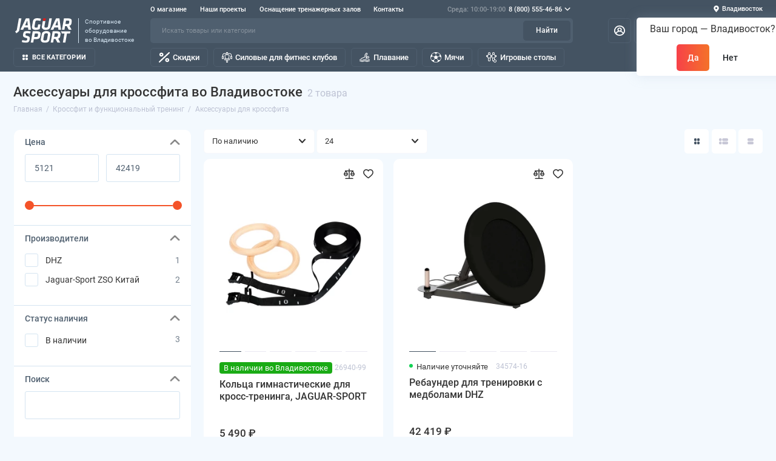

--- FILE ---
content_type: text/html; charset=utf-8
request_url: https://jaguar-sport.ru/crossfit/aksessuary-dlya-krossfita/
body_size: 57355
content:
<!doctype html>
<html dir="ltr" lang="ru">
  <head>
    <meta charset="utf-8">
	<meta name="viewport" content="width=device-width, initial-scale=1, maximum-scale=5, shrink-to-fit=no">
	<meta name="format-detection" content="telephone=no">
    <base href="https://jaguar-sport.ru/">
    <title>Аксессуары для кроссфита во Владивостоке в интернет-магазине Ягуар-Спорт</title>
    <meta name="theme-color" content="#4f5f6f">
    <meta http-equiv="X-UA-Compatible" content="IE=Edge">
	<meta name="description" content="Аксессуары для кроссфита в интернет-магазине Ягуар-Спорт во Владивостоке. 8 (800) 555-46-86. Рассрочка и наложенный платёж!">
 
 
 
 
 
 
<link rel="apple-touch-icon" sizes="180x180" href="https://jaguar-sport.ru/image/catalog/logos/jaguar-sport-favicon-180.png">
 
 
	<link rel="preload" href="catalog/view/theme/prostore/fonts/Roboto-Regular.woff2" as="font" type="font/woff2" crossorigin>
	<link rel="preload" href="catalog/view/theme/prostore/fonts/Roboto-Medium.woff2" as="font" type="font/woff2" crossorigin>
	<link rel="preload" href="catalog/view/theme/prostore/fonts/Roboto-Bold.woff2" as="font" type="font/woff2" crossorigin>
 
	<link rel="stylesheet" href="catalog/view/theme/prostore/css/bootstrap/5.1.3/bootstrap.min.css?v1.3.1">
	<link rel="stylesheet" href="catalog/view/theme/prostore/css/app.min.css?v1.3.1">
 
	<link href="catalog/view/theme/prostore/stylesheet/minify/1763521924_8d4c44d9824550703151138d7068f3a9.css" type="text/css" rel="stylesheet" media="screen">
 
	<link href="catalog/view/theme/prostore/stylesheet/minify/1763521924_custom.css" type="text/css" rel="stylesheet" media="screen">
 
<style>
:root {
--theme-primary-color: #445362;--theme-secondary-color: #4f5f6f;
--base-font-family: "Roboto", Arial, Helvetica, sans-serif;
}
@media (max-width: 767px) {:root {font-size: 9px; --theme-size: 9px; }}
body {font: 400 1.6rem/1.5 "Roboto", Arial, Helvetica, sans-serif;}
input:not([class]),textarea:not([class]),select:not([class]),select.form-control,.ui-input, .ui-range__input, .ui-textarea,.form-control:not(select),.ui-select,.ui-select select,.personal__order-table-info{
font-family: "Roboto", Arial, Helvetica, sans-serif;}
@media (min-width: 768px) {.personal__order-table {font-family: "Roboto", Arial, Helvetica, sans-serif;}}
@media (max-width: 767px) {.personal__order-table {font-family: "Roboto", Arial, Helvetica, sans-serif;}}
 
/* 445362 4f5f6f    */
	
.ui-btn.js-btn-preview {display: none;}	
</style>

 
		<link href="https://jaguar-sport.ru/crossfit/aksessuary-dlya-krossfita/" rel="canonical">
	 
		<link href="https://jaguar-sport.ru/image/catalog/logos/jaguar-sport-favicon-196.png" rel="icon">
	 

 
    <!--<script src="catalog/view/javascript/prostore/plugins.min.js?v1.3.1"></script>-->
	<script src="catalog/view/javascript/prostore/plugins/jquery.min.js?v1.3.1"></script>
	<script src="catalog/view/javascript/prostore/plugins/jquery.fancybox.min.js?v1.3.1"></script>
	<script src="catalog/view/javascript/prostore/plugins/swiper.min.js?v1.3.1"></script>
	<script src="catalog/view/javascript/prostore/plugins/readmore.min.js?v1.3.1"></script>
	<script src="catalog/view/javascript/prostore/plugins/jquery.countdown.min.js?v1.3.1"></script>
	<script src="catalog/view/javascript/prostore/plugins/css-vars-ponyfill.min.js?v1.3.1"></script>
	<script src="catalog/view/javascript/prostore/plugins/sticky-kit.min.js?v1.3.1"></script>
	<script src="catalog/view/javascript/prostore/plugins/priority-nav.min.js?v1.3.1"></script>
	<script src="catalog/view/javascript/prostore/plugins/matchMedia.min.js?v1.3.1"></script>
	
	 
	<script src="catalog/view/javascript/prostore/bootstrap/5.1.3/bootstrap.min.js?v1.3.1"></script>
	<script src="catalog/view/javascript/prostore/bootstrap/5.1.3/bootstrap.bundle.min.js?v1.3.1"></script>	
 
	<script src="catalog/view/javascript/minify/1763521924_app.js"></script>
 
	<script src="catalog/view/javascript/minify/1763521924_a47f2814b23d1bc87e8fbfe08eb24da6.js"></script>
 
	<script src="catalog/view/javascript/shipping/cdek_official.js"></script>
 
 

 


 
<!-- Yandex.Metrika counter --> <script type="text/javascript" > (function(m,e,t,r,i,k,a){m[i]=m[i]||function(){(m[i].a=m[i].a||[]).push(arguments)}; m[i].l=1*new Date(); for (var j = 0; j < document.scripts.length; j++) {if (document.scripts[j].src === r) { return; }} k=e.createElement(t),a=e.getElementsByTagName(t)[0],k.async=1,k.src=r,a.parentNode.insertBefore(k,a)}) (window, document, "script", "https://mc.yandex.ru/metrika/tag.js", "ym"); ym(24064429, "init", { clickmap:true, trackLinks:true, accurateTrackBounce:true, ecommerce:"dataLayer" }); </script> <noscript><div><img src="https://mc.yandex.ru/watch/24064429" style="position:absolute; left:-9999px;" alt="" /></div></noscript> <!-- /Yandex.Metrika counter --> 
 

<!-- Google tag (gtag.js) -->
<script async src="https://www.googletagmanager.com/gtag/js?id=G-S3859X4P9W"></script>
<script>
  window.dataLayer = window.dataLayer || [];
  function gtag(){dataLayer.push(arguments);}
  gtag('js', new Date());

  gtag('config', 'G-S3859X4P9W');
</script> 
 

 
	<meta property="yandex_metric" content="24064429">
 


				
<meta property="og:title" content="Аксессуары для кроссфита во Владивостоке в интернет-магазине Ягуар-Спорт" >
<meta property="og:site_name" content="Ягуар-Спорт" >
<meta property="og:image" content="https://jaguar-sport.ru/image/cachewebp/catalog/cat-icons/aksessuary-dlya-krossfita-300x300.webp" >
<meta property="og:image:width" content="300" >
<meta property="og:image:height" content="300" >
<meta property="og:url" content="https://jaguar-sport.ru/crossfit/aksessuary-dlya-krossfita/" >
                
<link href="catalog/view/theme/default/stylesheet/video_services.css?v=1.5" type="text/css" rel="stylesheet" media="screen" />
<script src="//code.jivo.ru/widget/Yvu6C651WW" async></script>

          <script>

            function openFilters(){

                $('.mfilter-free-container').css({'margin-left' : '0'});
                $('.mfilter-free-container').addClass('mfilter-free-container-opened').removeClass('mfilter-free-container-closed');
                $('.mobile-filter__bg').css({'width' : '100%'});

            }

            function closeFilters(){

                $('.mfilter-free-container').css({'margin-left' : '-100%'});
                $('.mfilter-free-container').removeClass('mfilter-free-container-opened').addClass('mfilter-free-container-closed');
                $('.mobile-filter__bg').css({'width' : '60%'});

            }

          </script>
		
				</head>
			
  
  <body class="is-page-default  is-page-sticky page-homepage product-category-840_1230 bootstrap-5  is-header-v3  ">
		
    <div class="app app--v3 is-footer-v2" id="app">
		<!-- Header V3 :: Start-->
		<header class="header header--v3">
			<div class="container-fluid">
				<div class="header__mobile ">
										<div class="header__nav">
						<button class="header__nav-btn js-nav-trigger" aria-label="Меню">
							<svg class="icon-toggle"><use xlink:href="catalog/view/theme/prostore/sprites/sprite.svg#icon-toggle"></use>
							</svg>
						</button>
						<div class="header__nav-offcanvas">
							<div class="header__nav-head">
								<button class="header__nav-close js-nav-trigger">
									<svg class="icon-close"><use xlink:href="catalog/view/theme/prostore/sprites/sprite.svg#icon-close"></use>
									</svg>
								</button>
								<span class="header__nav-title">Меню</span>
							</div>
							<div class="header__nav-body">
								<div class="header__nav-group header__nav-group--acc_action_cart">
																		<div class="header__nav-acc">
										<a class="header__nav-acc-btn" href="#signin" data-fancybox>
											<svg class="icon-acc"><use xlink:href="catalog/view/theme/prostore/sprites/sprite.svg#icon-acc"></use>
											</svg>
										</a>
									</div>
																		<div class="header__nav-action">
										<a class="header__nav-action-btn" href="https://jaguar-sport.ru/index.php?route=product/compare">
											<svg class="icon-compare"><use xlink:href="catalog/view/theme/prostore/sprites/sprite.svg#icon-compare"></use>
											</svg>
											<mark class="header__nav-action-counter js-compare-total"></mark>
										</a>
										<span class="header__nav-action-line"></span>
										<a class="header__nav-action-btn" href="https://jaguar-sport.ru/wishlist/">
											<svg class="icon-favorites"><use xlink:href="catalog/view/theme/prostore/sprites/sprite.svg#icon-favorites"></use>
											</svg>
											<mark class="header__nav-action-counter js-wishlist-total"></mark>
										</a>
									</div>
									<div class="header__nav-cart">
										<a class="header__nav-cart-btn" href="https://jaguar-sport.ru/checkout/">
											<svg class="icon-cart"><use xlink:href="catalog/view/theme/prostore/sprites/sprite.svg#icon-cart"></use>
											</svg>
											<span class="header__nav-cart-total js-cart-total"><mark><span class="cart-total-text">Корзина</span> <span class="cart-total-counter">0</span></mark><span class="cart-total-text">0 ₽</span> </span>
										</a>
									</div>
								</div>
								<ul class="header__catalog-menu"></ul>
																<div class="header__nav-support">
									<strong class="header__nav-support-title">Наши телефоны</strong>
									<ul class="header__nav-support-phones">
																				<li>
											<a class="header__nav-support-link" href="tel:88005554686">8 (800) 555-46-86 <svg class="icon-call"><use xlink:href="catalog/view/theme/prostore/sprites/sprite.svg#icon-call"></use>
												</svg>
											</a>
										</li>
																				<li>
											<a class="header__nav-support-link" href="tel:+79147052405">+7 914 705-24-05 <svg class="icon-call"><use xlink:href="catalog/view/theme/prostore/sprites/sprite.svg#icon-call"></use>
												</svg>
											</a>
										</li>
																			</ul>
									<p class="header__nav-support-worktime">Понедельник с 12.00 до 19.00<br>
Вторник-Суббота с 10.00 до 19.00<br>
Воскресенье выходной</p>
								</div>
																																<div class="header__nav-social">
									<strong class="header__nav-social-title">Ответим в мессенджере</strong>
									<ul class="header__nav-social-menu">
																				<li>
											<a class="header__nav-social-link" href="//wa.me/79679580208" rel="nofollow">
												<svg class="icon-social-whatsapp"><use xlink:href="catalog/view/theme/prostore/sprites/sprite.svg#icon-social-whatsapp"></use>
												</svg>
											</a>
										</li>
																				<li>
											<a class="header__nav-social-link" href="//t.me/jaguar_sport_ru" rel="nofollow">
												<svg class="icon-social-telegram"><use xlink:href="catalog/view/theme/prostore/sprites/sprite.svg#icon-social-telegram"></use>
												</svg>
											</a>
										</li>
																				<li>
											<a class="header__nav-social-link" href="mailto:manager@jaguar-sport.ru" rel="nofollow">
												<svg class="icon-social-email"><use xlink:href="catalog/view/theme/prostore/sprites/sprite.svg#icon-social-email"></use>
												</svg>
											</a>
										</li>
																			</ul>
								</div>
																								<div class="header__nav-group header__nav-group--currency_language"></div>
							</div>
						</div>
					</div>
										
					<a class="header__logo" href="https://jaguar-sport.ru/">
												<img src="https://jaguar-sport.ru/image/catalog/pic/jaguar-sport-logo.svg" title="Ягуар-Спорт" alt="Ягуар-Спорт">
											</a>
					
																		
<div class="prmn-cmngr"><div class="prmn-cmngr__content">
	<div class="prmn-cmngr__title">
		<span class="prmn-cmngr__title-text"></span>
		<a class="prmn-cmngr__city">
			<svg class="icon-map-pin" aria-hidden="true" xmlns="http://www.w3.org/2000/svg" fill="currentColor" viewbox="0 0 24 24">
				<path fill-rule="evenodd" d="M12 2a8 8 0 0 1 6.6 12.6l-.1.1-.6.7-5.1 6.2a1 1 0 0 1-1.6 0L6 15.3l-.3-.4-.2-.2v-.2A8 8 0 0 1 11.8 2Zm3 8a3 3 0 1 1-6 0 3 3 0 0 1 6 0Z" clip-rule="evenodd"/>
			</svg>
			<span class="prmn-cmngr__city-name">Владивосток</span>
		</a>
	</div>
	<div class="prmn-cmngr__confirm">
    Ваш город &mdash; <span class="prmn-cmngr__confirm-city">Владивосток</span>?
    <div class="prmn-cmngr__confirm-btns">
        <input class="prmn-cmngr__confirm-btn btn btn-primary" value="Да" type="button" data-value="yes"
               data-redirect="">
        <input class="prmn-cmngr__confirm-btn btn" value="Нет" type="button" data-value="no">
    </div>
</div>
</div></div>
            
							<div class="header__call">
								<button class="header__call-btn js-call-trigger" aria-label="Наши телефоны">
									<svg class="icon-call"><use xlink:href="catalog/view/theme/prostore/sprites/sprite.svg#icon-call"></use>
									</svg>
								</button>
								<div class="header__call-offcanvas">
									<div class="header__call-offcanvas-in">
										<ul class="header__call-menu">
																						<li>
												<a class="header__call-link" href="tel:88005554686">8 (800) 555-46-86 <svg class="icon-call"><use xlink:href="catalog/view/theme/prostore/sprites/sprite.svg#icon-call"></use>
													</svg>
												</a>
											</li>
																						<li>
												<a class="header__call-link" href="tel:+79147052405">+7 914 705-24-05 <svg class="icon-call"><use xlink:href="catalog/view/theme/prostore/sprites/sprite.svg#icon-call"></use>
													</svg>
												</a>
											</li>
											
											<li>
												<a class="header__call-link" target="_blank" rel="nofollow" href="//wa.me/79679580208">WhatsApp <svg class="icon-chat-whatsapp"><use xlink:href="catalog/view/theme/prostore/sprites/sprite.svg#icon-chat-whatsapp"></use>
													</svg>
												</a>
											</li>
											<li>
												<a class="header__call-link" target="_blank" rel="nofollow" href="//t.me/jaguar_sport_ru">Telegram <svg class="icon-social-telegram"><use xlink:href="catalog/view/theme/prostore/sprites/sprite.svg#icon-social-telegram"></use>
													</svg>
												</a>
											</li>
		
																						<li>
												<button class="header__call-link js-call-trigger">Закрыть</button>
											</li>
										</ul>
									</div>
								</div>
							</div>
																									<div class="header__catalog">
							<div class="header__catalog-offcanvas">
								<div class="header__catalog-head">
									<button class="header__catalog-close js-catalog-trigger">
										<svg class="icon-close"><use xlink:href="catalog/view/theme/prostore/sprites/sprite.svg#icon-close"></use>
										</svg>
									</button>
									<span class="header__catalog-title">Каталог </span>
								</div>
								<div class="header__catalog-body">
									<ul class="header__catalog-menu"></ul>
								</div>
							</div>
						</div>
												<div class="header__search">
							<div class="header__search-offcanvas">
								<div class="header__search-head">
									<button class="header__search-close js-search-trigger">
										<svg class="icon-close"><use xlink:href="catalog/view/theme/prostore/sprites/sprite.svg#icon-close"></use>
										</svg>
									</button>
									<span class="header__search-title">Поиск</span>
								</div>
								<div class="header__search-body">
									<div class="header__search-control">
										<input class="header__search-input js-search-input" type="search" name="search" value="" placeholder="Искать товары или категории">

										<button type="button" class="header__search-append js-search-btn">
											<svg class="icon-search"><use xlink:href="catalog/view/theme/prostore/sprites/sprite.svg#icon-search"></use>
											</svg>
										</button>
									</div>
									<div class="header__search-autocomplete"></div>
								</div>
							</div>
						</div>
									</div>
				
				<div class="header__desktop">
	<div class="header__row header__row--01">
		<div class="header__group header__group--info_call">
						<div class="header__info">
				<ul class="header__info-menu">
				   

					   
						<li>
	<a class="header__info-link" href="/about-us">
				О магазине
	</a>
	<div class="header__info-offcanvas">
		<ul class="header__info-submenu">
						<li><a class="header__info-sublink" href="https://jaguar-sport.ru/about-us" > О магазине</a></li>
						<li><a class="header__info-sublink" href="https://jaguar-sport.ru/delivery" >Доставка и Оплата</a></li>
						<li><a class="header__info-sublink" href="https://jaguar-sport.ru/garantija-i-obmen" >Гарантия и обмен</a></li>
						<li><a class="header__info-sublink" href="https://jaguar-sport.ru/reviews/" >Отзывы о магазине</a></li>
						<li><a class="header__info-sublink" href="https://jaguar-sport.ru/dealers" >Дилеры</a></li>
					</ul>
	</div>
</li>
					                    
 
				   

					   
						    <li><a class="header__info-link" href="https://jaguar-sport.ru/nashi-raboty" >
                Наши проекты
        </a>
    </li>
    <li><a class="header__info-link" href="https://jaguar-sport.ru/b2b-promo" >
                Оснащение тренажерных залов
        </a>
    </li>
    <li><a class="header__info-link" href="https://jaguar-sport.ru/contact/" >
                Контакты
        </a>
    </li>

					                    
 
				   
				</ul>
			</div>
									<div class="header__call">
				<button class="header__call-btn">
					<mark>Среда: 10:00-19:00</mark> 8 (800) 555-46-86 <svg class="icon-arrow-down"><use xlink:href="catalog/view/theme/prostore/sprites/sprite.svg#icon-arrow-down"></use>
					</svg>
				</button>
				<div class="header__call-offcanvas">
					<ul class="header__call-menu">
												<li>
							
							<a class="header__call-link" href="tel:88005554686">
								<svg class="icon-call"><use xlink:href="catalog/view/theme/prostore/sprites/sprite.svg#icon-call"></use>
								</svg>
								8 (800) 555-46-86</a>
		
						</li>
												<li>
							
							<a class="header__call-link" href="tel:+79147052405">
								<svg class="icon-call"><use xlink:href="catalog/view/theme/prostore/sprites/sprite.svg#icon-call"></use>
								</svg>
								+7 914 705-24-05</a>
		
						</li>
						
						<li>
							<a class="header__call-link" target="_blank" rel="nofollow" href="//wa.me/79679580208">
								<svg class="icon-chat-whatsapp"><use xlink:href="catalog/view/theme/prostore/sprites/sprite.svg#icon-chat-whatsapp"></use>
								</svg>
								WhatsApp
							</a>
						</li>
						<li>
							<a class="header__call-link" target="_blank" rel="nofollow" href="//t.me/jaguar_sport_ru">
								<svg class="icon-social-telegram"><use xlink:href="catalog/view/theme/prostore/sprites/sprite.svg#icon-social-telegram"></use>
								</svg>
								Telegram
							</a>
						</li>
						<li>
							<a class="header__call-link" target="_blank" rel="nofollow" href="mailto:manager@jaguar-sport.ru">
								<svg class="icon-social-email"><use xlink:href="catalog/view/theme/prostore/sprites/sprite.svg#icon-social-email"></use></svg>
								manager@jaguar-sport.ru
							</a>
						</li>
		
											</ul>
					<div class="fancybox-is-hidden popup" id="callback"><span class="popup__title">Заказать обратный звонок</span>
<div class="popup__form">
	<form class="data-callback">
		<div class="ui-field">
			<label class="ui-label required">Ваше имя:</label>
			<input class="ui-input" type="text" value="" name="name">
		</div>
		<div class="ui-field">
			<label class="ui-label required">Ваш телефон:</label>
			<input class="ui-input" type="tel" value="" name="phone">
		</div>
		<div class="ui-field">
			<label class="ui-label">Комментарий: </label>
			<textarea class="ui-textarea" name="comment" cols="30" rows="10"></textarea>
		</div>
		
		
		<button type="button" class="ui-btn ui-btn--60 ui-btn--primary ui-btn--fullwidth contact-send">Отправить</button>
		
		 
	</form>
</div>
</div>
				</div>
			</div>
					</div>
		
		<div class="header__group header__group--currency_language">
		<div class="prmn-cmngr"><div class="prmn-cmngr__content">
	<div class="prmn-cmngr__title">
		<span class="prmn-cmngr__title-text"></span>
		<a class="prmn-cmngr__city">
			<svg class="icon-map-pin" aria-hidden="true" xmlns="http://www.w3.org/2000/svg" fill="currentColor" viewbox="0 0 24 24">
				<path fill-rule="evenodd" d="M12 2a8 8 0 0 1 6.6 12.6l-.1.1-.6.7-5.1 6.2a1 1 0 0 1-1.6 0L6 15.3l-.3-.4-.2-.2v-.2A8 8 0 0 1 11.8 2Zm3 8a3 3 0 1 1-6 0 3 3 0 0 1 6 0Z" clip-rule="evenodd"/>
			</svg>
			<span class="prmn-cmngr__city-name">Владивосток</span>
		</a>
	</div>
	<div class="prmn-cmngr__confirm">
    Ваш город &mdash; <span class="prmn-cmngr__confirm-city">Владивосток</span>?
    <div class="prmn-cmngr__confirm-btns">
        <input class="prmn-cmngr__confirm-btn btn btn-primary" value="Да" type="button" data-value="yes"
               data-redirect="">
        <input class="prmn-cmngr__confirm-btn btn" value="Нет" type="button" data-value="no">
    </div>
</div>
</div></div>
		
		
		</div>
            
	</div>
	<div class="header__row header__row--02 " >
		
		<div class="header__logo">
		<a href="https://jaguar-sport.ru/">
						<img src="https://jaguar-sport.ru/image/catalog/pic/jaguar-sport-logo.svg" title="Ягуар-Спорт" alt="Ягуар-Спорт">
					</a>
			<span>Спортивное<br />оборудование<br />во Владивостоке</span>
		</div>
		
				<div class="header__search">
			<div class="header__search-control">
				<input class="header__search-input js-search-input" type="search" name="search" value="" placeholder="Искать товары или категории">

				<button type="button" class="header__search-btn js-search-btn">Найти</button>
			</div>
			<div class="header__search-autocomplete"></div>
		</div>
		<div class="header__group header__group--acc_action_cart">
			<div class="header__acc">
								<a class="header__acc-btn" href="#signin" data-fancybox aria-label="Личный кабинет">
					<svg class="icon-acc"><use xlink:href="catalog/view/theme/prostore/sprites/sprite.svg#icon-acc"></use>
					</svg>
				</a>
							</div>
			<div class="header__action">
				<a class="header__action-btn" href="https://jaguar-sport.ru/index.php?route=product/compare" aria-label="Сравнение">
					<svg class="icon-compare"><use xlink:href="catalog/view/theme/prostore/sprites/sprite.svg#icon-compare"></use>
					</svg>
					<mark class="header__action-counter js-compare-total"></mark>
				</a>
				<span class="header__action-line"></span>
				<a class="header__action-btn" href="https://jaguar-sport.ru/wishlist/" aria-label="Избранное">
					<svg class="icon-favorites"><use xlink:href="catalog/view/theme/prostore/sprites/sprite.svg#icon-favorites"></use>
					</svg>
					<mark class="header__action-counter js-wishlist-total"></mark>
				</a>
			</div>
			<div class="header__cart" id="cart">
	<a class="header__cart-btn js-cart-call" href="https://jaguar-sport.ru/checkout/">
		<svg class="icon-cart"><use xlink:href="catalog/view/theme/prostore/sprites/sprite.svg#icon-cart"></use>
		</svg>
		<span class="header__cart-total js-cart-total">
			<span id="cart-total">
				<mark><span class="cart-total-text">Корзина</span> <span class="cart-total-counter">0</span></mark><span class="cart-total-text">0 ₽</span>
			</span>
		</span>
	</a>
	<div class="header__cart-overlay"></div>
	<div class="header__cart-load">
	<div class="header__cart-offcanvas">
		<div class="header__cart-scrollbar ">
			<button class="header__cart-close">
				<svg class="icon-close-cart"><use xlink:href="catalog/view/theme/prostore/sprites/sprite.svg#icon-close-cart"></use>
				</svg>
			</button>
			<div class="header__cart-head">
				<span class="header__cart-title">Корзина</span>
							</div>
			<div class="header__cart-body">
												Ваша корзина пуста!
							</div>
		</div>
					</div>
	</div>
</div>
		</div>
	</div>
	<div class="header__row header__row--03">
		<!-- MAIN NAV  -->
		
				<!-- MAIN NAV Vertical  -->
		<div class="header__catalog header__catalog--fullwidth">
			<button class="header__catalog-btn" onclick="window.location.href='all-categories'">
				<svg class="icon-catalog"><use xlink:href="catalog/view/theme/prostore/sprites/sprite.svg#icon-catalog"></use>
				</svg> Все категории 			</button>
			<div class="header__catalog-offcanvas">
				<div class="header__catalog-aside">
					<ul class="header__catalog-menu">
												 
							 
 
	 
	  	
     
		<li>
			<a class="header__catalog-link" href="https://jaguar-sport.ru/cardio/" data-catalog-target="mega_category_1221">
								<span class="header__catalog-link-icon">
					<svg xmlns="http://www.w3.org/2000/svg" version="1.1" xmlns:xlink="http://www.w3.org/1999/xlink" width="512" height="512" x="0" y="0" viewBox="0 0 24 24" style="enable-background:new 0 0 512 512" xml:space="preserve" class=""><g><path d="M12 20.8c-.1 0-.2 0-.3-.1-.3-.1-6.7-3-8.8-7.9-.4-1-.7-2-.7-3.1 0-6.8 6.2-7.8 9-4.9l.5.5c.1.1.2.1.4 0l.5-.5c2.8-3 9-2 9 4.9 0 1-.2 2.1-.7 3.1-2.1 4.9-8.5 7.8-8.8 7.9.1 0 0 .1-.1.1zm-7.2-7.5c2 3.2 6 5.4 7.2 5.9 1.1-.6 5.2-2.7 7.2-5.9h-2.8c-.5 0-.9-.3-1.1-.7L14 9.8l-1.9 4.1c-.2.4-.6.7-1.1.7s-.9-.3-1.1-.7L9 12.2l-.2.4c-.2.4-.6.7-1.1.7zM9 10.4c.5 0 .9.3 1.1.7l.9 1.7 1.9-4.1c.2-.5.6-.7 1.1-.7.5 0 .9.3 1.1.7l1.4 3h3.4c.2-.7.4-1.4.4-2 0-3-1.5-5-3.8-5-1 0-2 .4-2.7 1.2l-.5.5c-.7.7-1.9.7-2.5 0l-.5-.5c-.8-.7-1.7-1.1-2.8-1.1-2.3 0-3.8 1.9-3.8 5 0 .7.1 1.4.4 2h3.4l.3-.7c.3-.5.7-.7 1.2-.7z" fill="currentColor"></path></g></svg>
				</span>
								<span class="header__catalog-link-text">Кардиотренажеры</span>
				<span class="header__catalog-link-arrow">
					<svg class="icon-arrow-right">
						<use xlink:href="catalog/view/theme/prostore/sprites/sprite.svg#icon-arrow-right"></use>
					</svg>
				</span>
			</a>
		</li>
     
 

																			 
							 
 
	 
	  	
     
		<li>
			<a class="header__catalog-link" href="https://jaguar-sport.ru/silovye-trenazhery/" data-catalog-target="mega_category_92">
								<span class="header__catalog-link-icon">
					<svg xmlns="http://www.w3.org/2000/svg" version="1.1" xmlns:xlink="http://www.w3.org/1999/xlink" width="512" height="512" x="0" y="0" viewBox="0 0 512 512" style="enable-background:new 0 0 512 512" xml:space="preserve" class=""><g><path d="M481.977 196.438v-48.504c0-53.524-43.547-97.07-97.075-97.07h-83.879V0h-90.046v50.863h-83.88c-53.527 0-97.074 43.547-97.074 97.07v48.505H0v144.605h90.047V196.437H60.023v-48.503c0-36.985 30.09-67.07 67.075-67.07h83.879v30.046h-11.442A62.678 62.678 0 0 0 152 132.707a62.675 62.675 0 0 0-14.504 50.246l19.215 128.09h-27.606v90.047h81.872V512h90.046V401.09h81.872v-90.047h-27.606l19.219-128.09a62.689 62.689 0 0 0-14.504-50.246 62.692 62.692 0 0 0-47.54-21.797h-11.437V80.863h83.88c36.98 0 67.07 30.086 67.07 67.07v48.504h-30.024v144.606H512V196.437zM60.047 311.043H30v-84.606h30.047zM271.023 482h-30.046v-80.91h30.046zm81.872-110.91h-193.79v-30.047h193.79zM337.27 152.285a32.693 32.693 0 0 1 7.566 26.219l-19.883 132.539H187.047l-19.883-132.54a32.703 32.703 0 0 1 7.566-26.218 32.704 32.704 0 0 1 24.81-11.375h112.925c9.539 0 18.578 4.145 24.805 11.375zm-96.293-41.375V30h30.046v80.91zM482 311.043h-30.047v-84.606H482zm0 0" fill="currentColor"></path></g></svg>
				</span>
								<span class="header__catalog-link-text">Силовые тренажеры</span>
				<span class="header__catalog-link-arrow">
					<svg class="icon-arrow-right">
						<use xlink:href="catalog/view/theme/prostore/sprites/sprite.svg#icon-arrow-right"></use>
					</svg>
				</span>
			</a>
		</li>
     
 

																			 
							 
 
	 
	  	
     
		<li>
			<a class="header__catalog-link" href="https://jaguar-sport.ru/svobodnie-vesa/" data-catalog-target="mega_category_111">
								<span class="header__catalog-link-icon">
					<svg xmlns="http://www.w3.org/2000/svg" version="1.1" xmlns:xlink="http://www.w3.org/1999/xlink" width="512" height="512" x="0" y="0" viewBox="0 0 512.001 512.001" style="enable-background:new 0 0 512 512" xml:space="preserve" class=""><g><path d="m497.299 131.561-22.966-22.966 11.821-11.821c19.601-19.602 19.602-51.325.001-70.925-19.597-19.6-51.324-19.604-70.927-.001L403.407 37.67l-22.965-22.966c-19.598-19.6-51.325-19.604-70.926 0a50.086 50.086 0 0 0-10.583 15.552c-18.739-10.745-43.662-8.594-60.343 8.091-19.555 19.554-19.555 51.372 0 70.926l46.608 46.608-129.355 129.353-46.608-46.608c-19.554-19.555-51.373-19.554-70.927 0-16.325 16.324-19.01 41.19-8.078 60.338a50.118 50.118 0 0 0-15.564 10.588c-19.555 19.554-19.555 51.372 0 70.925l22.966 22.966-11.821 11.821c-19.555 19.554-19.555 51.372 0 70.927 19.554 19.553 51.37 19.553 70.925 0l11.821-11.821 22.966 22.966c19.552 19.552 51.372 19.554 70.927 0a50.104 50.104 0 0 0 10.589-15.564c19.256 10.993 44.082 8.178 60.338-8.078h.001c19.552-19.554 19.552-51.37-.001-70.925L226.77 356.16l129.355-129.355 46.607 46.607c19.598 19.601 51.325 19.604 70.927 0 16.688-16.687 18.835-41.608 8.091-60.343a50.058 50.058 0 0 0 15.549-10.582c19.601-19.6 19.603-51.323 0-70.926zM438.871 49.49c6.533-6.533 17.108-6.534 23.642 0 6.534 6.535 6.534 17.107 0 23.642l-11.82 11.821-23.643-23.642 11.821-11.821zM73.095 462.549c-6.519 6.519-17.123 6.519-23.642 0-6.519-6.519-6.519-17.124 0-23.643l11.82-11.82 23.642 23.642-11.82 11.821zm105.714 11.145c-6.518 6.519-17.123 6.519-23.643 0L38.308 356.836c-6.519-6.519-6.519-17.124 0-23.642 6.52-6.518 17.124-6.518 23.642 0l116.864 116.864c6.513 6.518 6.512 17.121-.005 23.636zm70.925-47.284c6.519 6.519 6.519 17.124.001 23.643-6.519 6.518-17.122 6.52-23.643 0L61.95 285.911c-6.519-6.519-6.519-17.124 0-23.642 6.519-6.518 17.123-6.519 23.643 0L249.734 426.41zm-46.607-93.892-23.643-23.643L308.839 179.52l23.643 23.643-129.355 129.355zm246.889-82.747c-6.532 6.532-17.108 6.534-23.642 0L262.232 85.629c-6.519-6.519-6.519-17.124.001-23.643 6.531-6.532 17.106-6.533 23.641 0l164.142 164.143c6.534 6.535 6.534 17.107 0 23.642zm23.641-70.926c-6.533 6.534-17.108 6.534-23.642 0L333.158 61.986c-6.533-6.533-6.535-17.106.001-23.642 6.532-6.533 17.106-6.533 23.641 0l116.858 116.859c6.534 6.534 6.534 17.107-.001 23.642z" fill="currentColor" class=""></path></g></svg>
				</span>
								<span class="header__catalog-link-text">Свободные веса</span>
				<span class="header__catalog-link-arrow">
					<svg class="icon-arrow-right">
						<use xlink:href="catalog/view/theme/prostore/sprites/sprite.svg#icon-arrow-right"></use>
					</svg>
				</span>
			</a>
		</li>
     
 

																			 
							 
 
	 
	  	
     
		<li>
			<a class="header__catalog-link" href="https://jaguar-sport.ru/fitnes-655/" data-catalog-target="mega_category_655">
								<span class="header__catalog-link-icon">
					<svg xmlns="http://www.w3.org/2000/svg" version="1.1" xmlns:xlink="http://www.w3.org/1999/xlink" width="512" height="512" x="0" y="0" viewBox="0 0 512.001 512.001" style="enable-background:new 0 0 512 512" xml:space="preserve" class=""><g><path d="M467 195.996h-60v-45.014l-.001-.049c-.007-4.842-.865-10.083-2.611-15.004C438.755 137.41 467 109.851 467 75.996c0-33.084-26.916-60-60-60s-60 26.916-60 60c0 3.599.337 7.119.947 10.546l-58.268-40.34a19.391 19.391 0 0 0-.235-.16c-17.795-11.828-41.667-9.458-56.761 5.636l-67.5 67.5c-17.544 17.544-17.544 46.091 0 63.635 17.543 17.544 46.09 17.545 63.635 0l41.09-41.09 21.931 15.799-81.656 81.656-180 180c-17.544 17.544-17.544 46.091 0 63.635 17.588 17.589 46.044 17.591 63.635 0L242 334.631l26.365 26.365-58.182 58.182c-17.589 17.589-17.592 46.044 0 63.635 17.588 17.589 46.044 17.591 63.635 0l90-90c17.589-17.589 17.592-46.044 0-63.635l-58.183-58.182 14.221-14.22c6.405 17.053 22.881 29.22 42.145 29.22h105c24.813 0 45-20.187 45-45-.001-24.813-20.188-45-45.001-45zm-60-150c16.542 0 30 13.458 30 30s-13.458 30-30 30-30-13.458-30-30 13.458-30 30-30zm-129.909 63.928a15 15 0 0 0-19.374 1.564L207.605 161.6c-5.865 5.864-15.343 5.866-21.209 0-5.847-5.847-5.847-15.361 0-21.209l67.5-67.5c5.004-5.003 12.91-5.806 18.845-1.928l62.93 43.567a44.198 44.198 0 0 0-5.496 4.657l-16.843 16.843-36.241-26.106zM72.604 461.6c-5.865 5.864-15.343 5.866-21.209 0-5.847-5.847-5.847-15.361 0-21.208l149.987-149.987a45.05 45.05 0 0 0 8.801 12.408l10.604 10.604L72.604 461.6zM467 255.996H362c-8.271 0-15-6.729-15-15v-17.578a15.002 15.002 0 0 0-25.607-10.607l-47.578 47.578c-5.858 5.858-5.858 15.355 0 21.213l68.789 68.789c5.865 5.866 5.865 15.343 0 21.208l-90 90c-5.865 5.865-15.342 5.866-21.209 0-5.865-5.865-5.866-15.343 0-21.208l68.789-68.789c5.858-5.858 5.858-15.355 0-21.213L231.395 281.6c-5.847-5.847-5.847-15.361 0-21.208l119.999-119.998c9.347-9.358 25.582-2.653 25.604 10.581l.001.036v59.986c0 8.284 6.716 15 15 15h75c8.271 0 15 6.729 15 15s-6.728 14.999-14.999 14.999zM122 75.996H47c-8.284 0-15 6.716-15 15s6.716 15 15 15h75c8.284 0 15-6.716 15-15s-6.716-15-15-15z" fill="currentColor" class=""></path><path d="M122 195.996H47c-8.284 0-15 6.716-15 15s6.716 15 15 15h75c8.284 0 15-6.716 15-15s-6.716-15-15-15zM92 135.996H15c-8.284 0-15 6.716-15 15s6.716 15 15 15h77c8.284 0 15-6.716 15-15s-6.716-15-15-15z" fill="currentColor" class=""></path></g></svg>
				</span>
								<span class="header__catalog-link-text">Фитнес</span>
				<span class="header__catalog-link-arrow">
					<svg class="icon-arrow-right">
						<use xlink:href="catalog/view/theme/prostore/sprites/sprite.svg#icon-arrow-right"></use>
					</svg>
				</span>
			</a>
		</li>
     
 

																			 
							 
 
	 
	  	
     
		<li>
			<a class="header__catalog-link" href="https://jaguar-sport.ru/nastolnyj-tennis/" data-catalog-target="mega_category_129">
								<span class="header__catalog-link-icon">
					<svg xmlns="http://www.w3.org/2000/svg" version="1.1" xmlns:xlink="http://www.w3.org/1999/xlink" width="512" height="512" x="0" y="0" viewBox="0 0 510.189 510.189" style="enable-background:new 0 0 512 512" xml:space="preserve" class=""><g><path d="M448.57 61.867c-57.291-58.575-148.78-77.77-224.541-47.396-65.463-46.164-147.594 26.772-109.394 97.292-13.48 25.384-21.732 53.691-23.938 82.457-2.423 31.617 2.417 63.86 13.998 93.245 8.468 21.486 1.487 46.007-16.973 59.71l-63.414 43.848-.36.257c-28.646 20.369-31.957 64.217-6.701 88.657l13.08 13.081c12.073 12.106 28.936 18.306 45.868 17.002a58.556 58.556 0 0 0 42.789-23.704l44.263-63.582c13.73-18.513 38.096-25.568 59.321-17.151 77.151 30.752 166.52 12.888 226.001-46.731 81.879-81.88 81.88-215.106.001-296.985zM180.077 30.186c24.813 0 45 20.187 45 45-2.472 59.699-87.537 59.681-90 0 0-24.813 20.187-45 45-45zm-85.361 438.49a28.591 28.591 0 0 1-20.782 11.428 28.602 28.602 0 0 1-22.394-8.3l-13.08-13.081a28.587 28.587 0 0 1-8.3-22.393 28.586 28.586 0 0 1 11.411-20.771l63.408-43.844.36-.257c.81-.595 1.599-1.21 2.38-1.83l33.088 33.088a81.58 81.58 0 0 0-1.831 2.382zm68.836-85.642-36.187-36.187c12.087-20.928 14.531-46.811 5.241-70.382-6.942-17.616-10.954-36.126-12.099-54.758l168.341 168.341a180.112 180.112 0 0 1-55.221-12.354c-23.41-9.282-49.186-6.8-70.075 5.34zm263.804-45.396a179.873 179.873 0 0 1-98.12 50.373L122.519 181.294a180.16 180.16 0 0 1 13.646-45.362c65.455 46.098 147.519-26.795 109.371-97.291 63.767-20.502 133.38-4.001 181.821 44.439 70.181 70.182 70.181 184.376-.001 254.558z" fill="currentColor" class=""></path></g></svg>
				</span>
								<span class="header__catalog-link-text">Настольный теннис</span>
				<span class="header__catalog-link-arrow">
					<svg class="icon-arrow-right">
						<use xlink:href="catalog/view/theme/prostore/sprites/sprite.svg#icon-arrow-right"></use>
					</svg>
				</span>
			</a>
		</li>
     
 

																			 
							 
 
	 
	  	
     
		<li>
			<a class="header__catalog-link" href="https://jaguar-sport.ru/team-sport/" data-catalog-target="mega_category_1222">
								<span class="header__catalog-link-icon">
					<svg xmlns="http://www.w3.org/2000/svg" version="1.1" xmlns:xlink="http://www.w3.org/1999/xlink" width="512" height="512" x="0" y="0" viewBox="0 0 512 512" style="enable-background:new 0 0 512 512" xml:space="preserve" class=""><g><path d="m507.493 166.744-86.5-84.691c-20.142-19.722-46.76-30.583-74.95-30.583h-7.407a15.088 15.088 0 0 0-2.54-1.684l-22.649-11.923c-7.332-3.861-16.401-1.044-20.261 6.286a14.929 14.929 0 0 0-1.719 7.322h-70.935a14.931 14.931 0 0 0-1.719-7.322c-3.859-7.331-12.932-10.146-20.261-6.286l-22.649 11.923a15.088 15.088 0 0 0-2.54 1.684h-7.407c-28.19 0-54.809 10.861-74.95 30.583l-86.5 84.691c-5.77 5.649-6.032 14.851-.595 20.819l56.561 62.091c5.264 5.779 14.083 6.546 20.267 1.764l35.118-27.164 3.559 236.84c.123 8.195 6.802 14.774 14.998 14.774h243.174c8.196 0 14.875-6.579 14.998-14.774l3.559-236.84 35.118 27.164c6.183 4.782 15.002 4.016 20.267-1.764l56.561-62.091c5.435-5.968 5.172-15.17-.598-20.819zm-68.824 52.477-47.896-37.047a14.996 14.996 0 0 0-15.685-1.65 14.998 14.998 0 0 0-8.491 13.29l-3.787 252.055H149.189l-3.787-252.055a15 15 0 0 0-24.176-11.64l-47.897 37.048-37.497-41.164 76.161-74.569c14.502-14.199 33.666-22.019 53.962-22.019h180.088c20.296 0 39.46 7.82 53.962 22.019l76.161 74.568-37.497 41.164z" fill="currentColor" class=""></path><path d="M195.274 125.007c-8.284 0-15 6.716-15 15v113.305c0 8.284 6.716 15 15 15s15-6.716 15-15V140.007c0-8.284-6.716-15-15-15zM283.562 125.007c-26.557 0-48.162 21.605-48.162 48.163v46.98c0 26.557 21.605 48.162 48.162 48.162 26.558 0 48.163-21.605 48.163-48.162v-46.98c0-26.558-21.606-48.163-48.163-48.163zm18.163 95.143c0 10.015-8.147 18.162-18.163 18.162-10.015 0-18.162-8.147-18.162-18.162v-46.98c0-10.015 8.147-18.163 18.162-18.163 10.016 0 18.163 8.148 18.163 18.163v46.98z" fill="currentColor" class=""></path></g></svg>
				</span>
								<span class="header__catalog-link-text">Командный спорт</span>
				<span class="header__catalog-link-arrow">
					<svg class="icon-arrow-right">
						<use xlink:href="catalog/view/theme/prostore/sprites/sprite.svg#icon-arrow-right"></use>
					</svg>
				</span>
			</a>
		</li>
     
 

																			 
							 
 
	 
	  	
     
		<li>
			<a class="header__catalog-link" href="https://jaguar-sport.ru/massazhnoe-oborudovanie/" data-catalog-target="mega_category_65">
								<span class="header__catalog-link-icon">
					<svg xmlns="http://www.w3.org/2000/svg" version="1.1" xmlns:xlink="http://www.w3.org/1999/xlink" width="512" height="512" x="0" y="0" viewBox="0 0 512 512" style="enable-background:new 0 0 512 512" xml:space="preserve" class=""><g><path d="M512 317.217c0-27.618-22.469-50.087-50.087-50.087h-39.631c-4.836-61.762-36.253-119.51-86.151-156.941-13.753-10.297-31.122-12.437-46.27-7.276 6.733-10.425 10.661-22.824 10.661-36.131C300.522 29.959 270.563 0 233.739 0s-66.783 29.959-66.783 66.783 29.959 66.783 66.783 66.783a66.362 66.362 0 0 0 27.718-6.048l-26.088 52.201-51.858 25.914c-11.969 5.985-20.891 16.27-25.121 28.962-4.199 12.6-3.272 26.075 2.597 37.98-16.256 8.287-27.422 25.18-27.422 44.643v16.696h-8.984a66.345 66.345 0 0 0 8.984-33.391c0-36.824-29.959-66.783-66.783-66.783C29.959 233.739 0 263.698 0 300.522c0 17.457 6.741 33.365 17.746 45.275C6.902 354.992 0 368.701 0 384c0 21.766 13.959 40.323 33.391 47.215v64.089c0 9.22 7.475 16.696 16.696 16.696s16.696-7.475 16.696-16.696v-61.217h36.264c-8.318 23.471 1.981 50.082 24.813 61.498 24.142 12.071 54.507 2.992 67.203-22.401l19.548-39.097h108.171v27.826c0 27.618 22.469 50.087 50.087 50.087s50.087-22.469 50.087-50.087v-27.826h22.261v61.217c0 9.22 7.475 16.696 16.696 16.696s16.696-7.475 16.696-16.696v-64.089C498.041 424.323 512 405.766 512 384c0-12.817-4.838-24.524-12.784-33.391 7.946-8.868 12.784-20.575 12.784-33.392zM233.739 100.174c-18.412 0-33.391-14.979-33.391-33.391s14.979-33.391 33.391-33.391 33.391 14.979 33.391 33.391-14.979 33.391-33.391 33.391zm-43.67 144.979a16.585 16.585 0 0 1 8.372-9.653l56.836-28.403a16.705 16.705 0 0 0 7.472-7.472l28.331-56.696.059-.116c4.714-9.394 16.703-12.089 24.966-5.904 41.521 31.147 67.93 78.931 72.68 130.221h-33.548c-2.78-24.92-11.77-48.723-26.426-69.643-7.309-10.615-23.188-9.141-28.715 2.096l-12.464 24.929a16.802 16.802 0 0 1-7.467 7.467l-66.783 33.391a16.477 16.477 0 0 1-7.436 1.76c-6.388 0-12.123-3.536-14.969-9.227a16.59 16.59 0 0 1-.908-12.75zm131.459 21.977h-37l10.568-5.285c8.332-4.166 15.407-10.687 20.283-18.606a118.544 118.544 0 0 1 6.149 23.891zm-254.745 0c18.412 0 33.391 14.979 33.391 33.391s-14.979 33.391-33.391 33.391-33.391-14.979-33.391-33.391c-.001-18.411 14.979-33.391 33.391-33.391zm52.522 133.566H50.087c-9.206 0-16.696-7.49-16.696-16.696s7.49-16.696 16.696-16.696h83.478v4.878l-14.26 28.514zm270.26 61.217c0 9.206-7.49 16.696-16.696 16.696s-16.696-7.49-16.696-16.696v-27.826h33.391v27.826zm72.348-61.217h-231.05A50.382 50.382 0 0 0 233.739 384v-16.696h228.174c9.206 0 16.696 7.49 16.696 16.696s-7.49 16.696-16.696 16.696zm0-66.783h-244.87c-9.22 0-16.696 7.475-16.696 16.696V384c0 2.584-.608 5.167-1.76 7.469l-33.391 66.783c-4.203 8.406-14.309 11.516-22.404 7.467-8.258-4.128-11.598-14.143-7.469-22.403l29.87-59.723a16.685 16.685 0 0 0 1.763-7.467v-58.908c0-9.206 7.49-16.696 16.696-16.696h278.261c9.206 0 16.696 7.49 16.696 16.696 0 9.205-7.49 16.695-16.696 16.695z" fill="currentColor" class=""></path></g></svg>
				</span>
								<span class="header__catalog-link-text">Массажное оборудование</span>
				<span class="header__catalog-link-arrow">
					<svg class="icon-arrow-right">
						<use xlink:href="catalog/view/theme/prostore/sprites/sprite.svg#icon-arrow-right"></use>
					</svg>
				</span>
			</a>
		</li>
     
 

																			 
							 
 
	 
	  	
     
		<li>
			<a class="header__catalog-link" href="https://jaguar-sport.ru/dlya-otdyha/" data-catalog-target="mega_category_1011">
								<span class="header__catalog-link-icon">
					<svg xmlns="http://www.w3.org/2000/svg" version="1.1" xmlns:xlink="http://www.w3.org/1999/xlink" width="512" height="512" x="0" y="0" viewBox="0 0 512.001 512.001" style="enable-background:new 0 0 512 512" xml:space="preserve" class=""><g><path d="M452.534 173.14c0-8.363-6.78-15.144-15.143-15.144H74.611c-8.363 0-15.144 6.78-15.144 15.144 0 77.199 44.748 144.133 109.662 176.257l-27.685 144.609c-1.573 8.214 3.811 16.148 12.026 17.721.962.185 1.919.274 2.864.274 7.12 0 13.468-5.047 14.857-12.3l13-67.906h143.611l13.008 67.908c1.389 7.252 7.735 12.298 14.856 12.298.945 0 1.904-.089 2.866-.274 8.214-1.574 13.597-9.507 12.024-17.722l-27.7-144.599c64.923-32.123 109.678-99.061 109.678-176.266zM189.99 401.508l7.781-40.641c18.407 5.721 37.965 8.806 58.23 8.806 20.26 0 39.812-3.083 58.216-8.802l7.785 40.637H189.99zM256 339.387c-86.565 0-157.89-66.502-165.562-151.103h331.124c-7.672 84.6-78.996 151.103-165.562 151.103zM197.865 78.198c3.552-3.652 12.138-13.667 15.168-27.755 2.503-11.635 1.863-29.077-15.394-46.085-5.955-5.871-15.543-5.803-21.415.154-5.871 5.955-5.802 15.544.154 21.415 8.096 7.981 7.898 14.179 7.045 18.149-1.453 6.758-6.311 12.02-7.27 13.006-3.552 3.652-12.138 13.667-15.168 27.755-2.503 11.635-1.863 29.077 15.394 46.085a15.094 15.094 0 0 0 10.63 4.358c3.912 0 7.822-1.506 10.785-4.513 5.871-5.955 5.802-15.544-.154-21.415-8.096-7.981-7.898-14.179-7.045-18.149 1.453-6.756 6.311-12.018 7.27-13.005zM266.856 78.198c3.552-3.652 12.138-13.667 15.168-27.755 2.503-11.635 1.863-29.077-15.394-46.085-5.955-5.871-15.544-5.803-21.415.154-5.871 5.955-5.802 15.544.154 21.415 8.096 7.981 7.898 14.179 7.045 18.149-1.453 6.758-6.311 12.02-7.27 13.006-3.552 3.652-12.138 13.667-15.168 27.755-2.503 11.635-1.863 29.077 15.394 46.085A15.09 15.09 0 0 0 256 135.28c3.911 0 7.822-1.506 10.785-4.513 5.871-5.955 5.802-15.544-.154-21.415-8.096-7.981-7.898-14.179-7.045-18.149 1.453-6.756 6.311-12.018 7.27-13.005zM335.846 78.198c3.552-3.652 12.138-13.667 15.168-27.755 2.503-11.635 1.863-29.077-15.394-46.085-5.955-5.871-15.543-5.803-21.415.154-5.871 5.955-5.802 15.544.154 21.415 8.096 7.981 7.898 14.179 7.045 18.149-1.453 6.758-6.311 12.02-7.27 13.006-3.552 3.652-12.138 13.667-15.168 27.755-2.503 11.635-1.863 29.077 15.394 46.085a15.092 15.092 0 0 0 10.63 4.358c3.912 0 7.822-1.506 10.785-4.513 5.871-5.955 5.802-15.544-.154-21.415-8.096-7.981-7.898-14.179-7.045-18.149 1.453-6.756 6.311-12.018 7.27-13.005z" fill="currentColor"></path></g></svg>
				</span>
								<span class="header__catalog-link-text">Для отдыха и игр</span>
				<span class="header__catalog-link-arrow">
					<svg class="icon-arrow-right">
						<use xlink:href="catalog/view/theme/prostore/sprites/sprite.svg#icon-arrow-right"></use>
					</svg>
				</span>
			</a>
		</li>
     
 

																			 
							 
 
	 
	  	
     
		<li>
			<a class="header__catalog-link" href="https://jaguar-sport.ru/dlya-zdorovya/" data-catalog-target="mega_category_63">
								<span class="header__catalog-link-icon">
					<svg xmlns="http://www.w3.org/2000/svg" version="1.1" xmlns:xlink="http://www.w3.org/1999/xlink" width="512" height="512" x="0" y="0" viewBox="0 0 505.977 505.977" style="enable-background:new 0 0 512 512" xml:space="preserve" class=""><g><path d="M479.09 203.008c-13.143-6.703-31.531-12.632-54.655-17.621-45.958-9.914-106.846-15.375-171.446-15.375S127.5 175.473 81.542 185.387c-23.124 4.989-41.513 10.918-54.655 17.621C9.046 212.108 0 223.328 0 236.355v228.911h30V340.649c12.876 6.081 30.184 11.492 51.542 16.1 11.052 2.384 22.974 4.508 35.597 6.363v122.01l11.359 2.842c40.99 10.254 83.151 15.381 125.313 15.381s84.322-5.127 125.313-15.381l11.359-2.842V362.867c12.013-1.797 23.382-3.838 33.952-6.119 21.358-4.607 38.666-10.019 51.542-16.1v124.617h30V236.355c0-13.027-9.046-24.247-26.887-33.347zM96.094 213.024c42.909-8.391 98.629-13.012 156.895-13.012s113.985 4.621 156.895 13.012c44.879 8.775 61.55 18.91 65.484 23.331-3.935 4.421-20.605 14.556-65.484 23.331-42.909 8.39-98.629 13.011-156.895 13.011s-113.985-4.621-156.895-13.011c-44.879-8.775-61.55-18.91-65.484-23.331 3.934-4.421 20.605-14.556 65.484-23.331zm264.388 248.531c-70.037 15.725-143.307 15.725-213.344 0V366.87c32.62 3.435 68.615 5.253 105.85 5.253 37.861 0 74.442-1.878 107.494-5.427zm49.401-132.442c-42.909 8.39-98.629 13.011-156.895 13.011s-113.985-4.621-156.895-13.011C48.301 319.767 32.497 308.879 30 304.995v-33.772c12.876 6.081 30.184 11.492 51.542 16.1 45.958 9.915 106.846 15.375 171.446 15.375s125.488-5.46 171.446-15.375c21.358-4.607 38.666-10.019 51.542-16.1v33.772c-2.497 3.884-18.3 14.772-66.093 24.118zM136.353 2.632h30v117.82h-30zM238.811 2.632h30v117.82h-30zM341.269 2.632h30v117.82h-30z" fill="currentColor"></path></g></svg>
				</span>
								<span class="header__catalog-link-text">Для здоровья</span>
				<span class="header__catalog-link-arrow">
					<svg class="icon-arrow-right">
						<use xlink:href="catalog/view/theme/prostore/sprites/sprite.svg#icon-arrow-right"></use>
					</svg>
				</span>
			</a>
		</li>
     
 

																			 
							 
 
	 
	  	
     
		<li>
			<a class="header__catalog-link" href="https://jaguar-sport.ru/myachi/" data-catalog-target="mega_category_880">
								<span class="header__catalog-link-icon">
					<svg xmlns="http://www.w3.org/2000/svg" version="1.1" xmlns:xlink="http://www.w3.org/1999/xlink" width="512" height="512" x="0" y="0" viewBox="0 0 512 512" style="enable-background:new 0 0 512 512" xml:space="preserve" class=""><g><path d="M256 0C114.831 0 0 114.831 0 256s114.831 256 256 256 256-114.831 256-256S397.169 0 256 0zm10.24 81.818 66.232-48.333c44.81 15.442 83.456 44.012 111.452 81.142l-25.436 77.742-82.903 26.89-69.345-50.381v-87.06zm-86.712-48.333 66.232 48.333v87.06l-69.345 50.381-82.903-26.89-25.436-77.742c27.996-37.131 66.641-65.7 111.452-81.142zM63.283 390.963c-26.112-37.192-41.718-82.145-42.578-130.744l66.499-48.374 82.719 26.849 26.604 81.859-51.2 70.41H63.283zm261.427 90.276c-21.75 6.636-44.81 10.281-68.71 10.281s-46.961-3.645-68.71-10.281l-25.416-78.234 51.282-70.492h85.688l51.282 70.492-25.416 78.234zm41.964-90.276-51.2-70.41 26.604-81.859 82.719-26.849 66.499 48.374c-.86 48.599-16.466 93.553-42.578 130.744h-82.044z" fill="currentColor"></path></g></svg>
				</span>
								<span class="header__catalog-link-text">Мячи</span>
				<span class="header__catalog-link-arrow">
					<svg class="icon-arrow-right">
						<use xlink:href="catalog/view/theme/prostore/sprites/sprite.svg#icon-arrow-right"></use>
					</svg>
				</span>
			</a>
		</li>
     
 

																			 
							 
 
	 
	  	
     
		<li>
			<a class="header__catalog-link" href="https://jaguar-sport.ru/sportivnoe-oborudovanie/" data-catalog-target="mega_category_123">
								<span class="header__catalog-link-icon">
					<svg xmlns="http://www.w3.org/2000/svg" version="1.1" xmlns:xlink="http://www.w3.org/1999/xlink" width="512" height="512" x="0" y="0" viewBox="0 0 24 24" style="enable-background:new 0 0 512 512" xml:space="preserve" fill-rule="evenodd" class=""><g><path d="M18 18.75h2A2.75 2.75 0 0 0 22.75 16V4c0-.729-.29-1.429-.805-1.945A2.755 2.755 0 0 0 20 1.25H4c-.729 0-1.429.29-1.945.805A2.755 2.755 0 0 0 1.25 4v12A2.75 2.75 0 0 0 4 18.75h2a.75.75 0 0 0 0-1.5H4c-.69 0-1.25-.56-1.25-1.25V4A1.252 1.252 0 0 1 4 2.75h16A1.252 1.252 0 0 1 21.25 4v12c0 .69-.56 1.25-1.25 1.25h-2a.75.75 0 0 0 0 1.5z" fill="currentColor"></path><path d="M17.25 11.5V8a1.75 1.75 0 0 0-1.75-1.75h-7A1.75 1.75 0 0 0 6.75 8v3.5a.75.75 0 0 0 1.5 0V8a.25.25 0 0 1 .25-.25h7a.25.25 0 0 1 .25.25v3.5a.75.75 0 0 0 1.5 0zM7 14.75h10a.75.75 0 0 0 0-1.5H7a.75.75 0 0 0 0 1.5z" fill="currentColor"></path><path d="m15.256 13.907-1 8a.749.749 0 1 0 1.488.186l1-8a.749.749 0 1 0-1.488-.186zM7.256 14.093l1 8a.749.749 0 1 0 1.488-.186l-1-8a.749.749 0 1 0-1.488.186z" fill="currentColor"></path><path d="M15.5 16.75h-7a.75.75 0 0 0 0 1.5h7a.75.75 0 0 0 0-1.5zM15 20.25H9a.75.75 0 0 0 0 1.5h6a.75.75 0 0 0 0-1.5z" fill="currentColor"></path><path d="M11.25 14v8a.75.75 0 0 0 1.5 0v-8a.75.75 0 0 0-1.5 0z" fill="currentColor"></path></g></svg>
				</span>
								<span class="header__catalog-link-text">Спортивное оборудование</span>
				<span class="header__catalog-link-arrow">
					<svg class="icon-arrow-right">
						<use xlink:href="catalog/view/theme/prostore/sprites/sprite.svg#icon-arrow-right"></use>
					</svg>
				</span>
			</a>
		</li>
     
 

																			 
							 
 
	 
	  	
     
		<li>
			<a class="header__catalog-link" href="https://jaguar-sport.ru/plavanie/" data-catalog-target="mega_category_1162">
								<span class="header__catalog-link-icon">
					<svg xmlns="http://www.w3.org/2000/svg" version="1.1" xmlns:xlink="http://www.w3.org/1999/xlink" width="512" height="512" x="0" y="0" viewBox="0 0 450.824 450.824" style="enable-background:new 0 0 512 512" xml:space="preserve" class=""><g><path d="M309.941 225.412c0 31.079 25.274 56.353 56.353 56.353s56.353-25.274 56.353-56.353-25.274-56.353-56.353-56.353-56.353 25.273-56.353 56.353zm56.353-28.177c15.533 0 28.176 12.644 28.176 28.176s-12.644 28.176-28.176 28.176-28.176-12.644-28.176-28.176 12.643-28.176 28.176-28.176zM14.089 338.118c22.866 0 33.652 5.765 46.145 12.423 13.827 7.388 29.497 15.753 59.407 15.753 29.924 0 45.608-8.365 59.435-15.753 12.492-6.659 23.292-12.423 46.158-12.423 22.921 0 33.721 5.765 46.241 12.437 13.854 7.374 29.552 15.739 59.504 15.739 29.965 0 45.663-8.365 59.517-15.739 12.52-6.673 23.32-12.437 46.241-12.437 7.787 0 14.088-6.301 14.088-14.088s-6.301-14.088-14.088-14.088c-29.951 0-45.649 8.365-59.49 15.739-12.534 6.673-23.347 12.437-46.268 12.437s-33.735-5.765-46.241-12.437c-13.854-7.374-29.552-15.739-59.504-15.739-29.924 0-45.594 8.365-59.421 15.753-12.492 6.659-23.292 12.424-46.172 12.424-22.866 0-33.652-5.765-46.145-12.424-13.827-7.388-29.497-15.753-59.407-15.753C6.301 309.941 0 316.242 0 324.029s6.301 14.089 14.089 14.089z" fill="currentColor" class=""></path><path d="m78.314 299.987 167.198-82.423c4.939-2.437 8.09-7.639 8.09-13.362l-.014-72.73c0-3.171 1.004-6.313 2.82-8.864l42.265-59.027c4.65-6.516 13.483-7.842 19.729-2.941 3.013 2.349 4.953 5.794 5.489 9.701.523 3.906-.426 7.784-2.683 10.955l-36.624 51.171c-1.83 2.55-2.82 5.649-2.82 8.85l-.012 154.666c.966.509 2.038 1.016 2.984 1.52 7.825 4.176 15.311 7.809 25.191 10.085l.014-161.356 33.804-47.221c6.783-9.471 9.631-21.132 8.035-32.837-1.596-11.718-7.443-22.068-16.468-29.16-7.603-5.981-16.525-8.858-25.378-8.838-12.821.029-25.494 6.134-33.795 17.689l-42.265 59.041c-5.462 7.625-8.461 17.051-8.461 26.565l.014 63.361-175.072 86.3c-2.182 1.077-3.813 2.764-5.152 4.661 11.472 3.118 20.367 7.49 28.293 11.725 1.623.865 3.223 1.644 4.818 2.469zM436.735 366.294c-29.951 0-45.649 8.365-59.49 15.739-12.534 6.673-23.347 12.437-46.268 12.437s-33.735-5.765-46.241-12.437c-13.854-7.374-29.552-15.739-59.504-15.739-29.924 0-45.594 8.365-59.421 15.753-12.492 6.659-23.292 12.424-46.172 12.424-22.866 0-33.652-5.765-46.145-12.423-13.827-7.388-29.497-15.753-59.407-15.753C6.301 366.294 0 372.595 0 380.382s6.301 14.088 14.088 14.088c22.866 0 33.652 5.765 46.145 12.423 13.827 7.388 29.497 15.753 59.407 15.753 29.924 0 45.608-8.365 59.435-15.753 12.492-6.659 23.292-12.423 46.158-12.423 22.921 0 33.721 5.765 46.241 12.437 13.854 7.374 29.552 15.739 59.504 15.739 29.965 0 45.663-8.365 59.517-15.739 12.52-6.673 23.32-12.437 46.241-12.437 7.787 0 14.088-6.301 14.088-14.088s-6.302-14.088-14.089-14.088z" fill="currentColor" class=""></path></g></svg>
				</span>
								<span class="header__catalog-link-text">Плавание</span>
				<span class="header__catalog-link-arrow">
					<svg class="icon-arrow-right">
						<use xlink:href="catalog/view/theme/prostore/sprites/sprite.svg#icon-arrow-right"></use>
					</svg>
				</span>
			</a>
		</li>
     
 

																			 
							 
 
	 
	  	
     
		<li>
			<a class="header__catalog-link" href="https://jaguar-sport.ru/sistemy-hraneniya/" data-catalog-target="mega_category_1137">
								<span class="header__catalog-link-icon">
					<svg xmlns="http://www.w3.org/2000/svg" version="1.1" xmlns:xlink="http://www.w3.org/1999/xlink" width="512" height="512" x="0" y="0" viewBox="0 0 511.414 511.414" style="enable-background:new 0 0 512 512" xml:space="preserve" class=""><g><path d="M497.695 108.838a16.002 16.002 0 0 0-9.92-14.8L261.787 1.2a16.003 16.003 0 0 0-12.16 0L23.639 94.038a16 16 0 0 0-9.92 14.8v293.738a16 16 0 0 0 9.92 14.8l225.988 92.838a15.947 15.947 0 0 0 12.14-.001c.193-.064-8.363 3.445 226.008-92.837a16 16 0 0 0 9.92-14.8zm-241.988 76.886-83.268-34.207L352.39 73.016l88.837 36.495zm-209.988-51.67 71.841 29.513v83.264c0 8.836 7.164 16 16 16s16-7.164 16-16v-70.118l90.147 37.033v257.797L45.719 391.851zM255.707 33.297l55.466 22.786-179.951 78.501-61.035-25.074zm16 180.449 193.988-79.692v257.797l-193.988 79.692z" fill="currentColor" class=""></path></g></svg>
				</span>
								<span class="header__catalog-link-text">Системы хранения</span>
				<span class="header__catalog-link-arrow">
					<svg class="icon-arrow-right">
						<use xlink:href="catalog/view/theme/prostore/sprites/sprite.svg#icon-arrow-right"></use>
					</svg>
				</span>
			</a>
		</li>
     
 

																			 
							 
 
	 
	  	
     
		<li>
			<a class="header__catalog-link" href="https://jaguar-sport.ru/boks-i-edinoborstva/" data-catalog-target="mega_category_124">
								<span class="header__catalog-link-icon">
					<svg xmlns="http://www.w3.org/2000/svg" version="1.1" xmlns:xlink="http://www.w3.org/1999/xlink" width="512" height="512" x="0" y="0" viewBox="0 0 512 512" style="enable-background:new 0 0 512 512" xml:space="preserve" class=""><g><path d="M320.027 0h-76.779c-55.5 0-102.381 25.601-102.381 76.806v25.6c-82.299 0-76.789 110.25-76.789 127.995 0 77.755 44.27 125.975 76.789 144.689V486.4c0 14.135 11.461 25.6 25.601 25.6h204.75c14.14 0 25.601-11.465 25.601-25.6V376.865c34.129-20.2 51.18-79.06 51.18-120.865V153.601C447.998 51.2 396.818 0 320.027 0zm51.191 447.995h-153.57c-7.06 0-12.8-5.734-12.8-12.795 0-7.06 5.74-12.8 12.8-12.8h153.57zm0-51.194h-153.57c-21.17 0-38.39 17.22-38.39 38.399 0 21.17 17.22 38.396 38.39 38.396h153.57V486.4h-204.75V383.995h204.75zM422.418 256c0 46.375-22.84 102.396-51.2 102.396h-204.54c-13.29-1.365-77.01-40.186-77.01-127.995 0 0-7.561-102.425 52.55-102.425.069 20.229 6.319 49.785 24.25 73.665v79.96h25.59v-55.945c16.46 10.68 37.84 17.54 65.33 17.54 109.05 0 138.24-55.9 139.431-58.27l-22.82-11.59c-.971 1.801-24.641 44.271-116.61 44.271-88.08 0-90.899-86.34-90.92-90v-50.8c0-48.726 63.95-51.205 76.78-51.205h76.779c84.62 0 102.391 69.6 102.391 128V256z" fill="currentColor" class=""></path></g></svg>
				</span>
								<span class="header__catalog-link-text">Eдиноборства</span>
				<span class="header__catalog-link-arrow">
					<svg class="icon-arrow-right">
						<use xlink:href="catalog/view/theme/prostore/sprites/sprite.svg#icon-arrow-right"></use>
					</svg>
				</span>
			</a>
		</li>
     
 

																			 
							 
 
	 
	  	
     
		<li>
			<a class="header__catalog-link" href="https://jaguar-sport.ru/crossfit/" data-catalog-target="mega_category_840">
								<span class="header__catalog-link-icon">
					<svg xmlns="http://www.w3.org/2000/svg" version="1.1" xmlns:xlink="http://www.w3.org/1999/xlink" width="512" height="512" x="0" y="0" viewBox="0 0 512 512" style="enable-background:new 0 0 512 512" xml:space="preserve" class=""><g transform="matrix(1,0,0,1,0,135)"><path d="M512 73.426V54.148c0-4.464-1.738-8.664-4.895-11.82l-3.12-3.121v-7.66C503.984 14.152 489.831 0 472.436 0H39.563c-5.98 0-11.859 1.742-16.882 4.922-3.371-.387-6.868.098-10.215 1.5C4.777 9.64 0 16.82 0 25.156v4.446C0 37.43 2.836 44.82 8.016 50.609v92.805l-3.118 3.121A16.598 16.598 0 0 0 0 158.36v19.27a16.658 16.658 0 0 0 8.016 14.273v16c0 17.395 14.152 31.547 31.547 31.547h432.87c17.399 0 31.551-14.152 31.551-31.547v-53.168c7.153-8.664 7.153-21.277 0-29.937V87.699c4.938-3 8.016-8.36 8.016-14.273zM410.29 215.309c-3.33-3.325-3.33-8.739 0-12.067l69.51-69.512a8.505 8.505 0 0 1 6.036-2.496c2.184 0 4.367.832 6.031 2.496 3.328 3.329 3.328 8.743 0 12.067l-69.512 69.512c-3.324 3.328-8.738 3.328-12.066 0zM454.2 23.066a8.455 8.455 0 0 1 6.081-2.683h.133c2.277 0 4.414.883 6.031 2.496l30.051 30.055c.324.324.504.754.504 1.21v19.282c0 .758-.355 1.293-1.063 1.582-.703.293-1.332.168-1.867-.371L454.38 34.945a8.489 8.489 0 0 1-.18-11.879zm-165.485-1.562 69.512 69.512c3.328 3.328 3.328 8.742 0 12.066-3.329 3.328-8.743 3.328-12.067 0L276.648 33.57a8.467 8.467 0 0 1-2.5-6.035c0-2.277.887-4.418 2.5-6.031a8.465 8.465 0 0 1 6.032-2.5 8.49 8.49 0 0 1 6.035 2.5zm-88.18 0 69.516 69.512c3.324 3.328 3.324 8.742 0 12.07-3.328 3.324-8.742 3.324-12.067 0L188.47 33.57c-3.324-3.328-3.324-8.738 0-12.066 1.664-1.66 3.851-2.492 6.035-2.492s4.371.832 6.031 2.492zm-88.176 0 69.512 69.512c3.328 3.328 3.328 8.742 0 12.066-3.328 3.328-8.738 3.328-12.066 0L100.293 33.57c-3.328-3.328-3.328-8.742 0-12.066a8.48 8.48 0 0 1 6.031-2.5 8.506 8.506 0 0 1 6.035 2.5zM15 25.156c0-3.191 2.281-4.492 3.262-4.902a5.695 5.695 0 0 1 2.156-.442c1.094 0 2.398.352 3.633 1.563l69.527 69.527a8.518 8.518 0 0 1 2.469 6.778 8.524 8.524 0 0 1-3.61 6.246 8.523 8.523 0 0 1-10.925-.957L19.848 41.305A16.443 16.443 0 0 1 15 29.602zm2.934 153.688c-.54.539-1.168.664-1.872.375-.707-.293-1.062-.828-1.062-1.59v-19.27c0-.46.18-.89.504-1.214l22.805-22.805c1.933-1.938 4.535-2.957 7.007-2.957 1.645 0 3.23.449 4.528 1.383 2.12 1.527 3.402 3.765 3.61 6.304.198 2.504-.7 4.957-2.474 6.727zm5.082 29.058v-14.78a16.649 16.649 0 0 0 5.523-3.673l33.05-33.047a23.494 23.494 0 0 0 6.813-18.539c-.554-6.894-4.125-13.187-9.793-17.27-9.203-6.628-22.492-5.28-30.906 3.137l-4.687 4.688V65.684l47.89 47.89a23.483 23.483 0 0 0 16.64 6.903c4.688 0 9.403-1.399 13.49-4.258a23.459 23.459 0 0 0 9.952-17.227 23.468 23.468 0 0 0-6.8-18.695l-65.27-65.27c.215-.007.43-.027.648-.027h46.868c-5.73 9.09-4.657 21.27 3.253 29.18L159.2 113.69c4.59 4.59 10.613 6.883 16.64 6.883s12.056-2.297 16.641-6.883c9.176-9.175 9.176-24.101 0-33.28L127.066 15h47.547c-5.73 9.09-4.66 21.27 3.254 29.18l69.512 69.511c4.586 4.59 10.613 6.883 16.64 6.883 6.028 0 12.051-2.293 16.641-6.883 9.176-9.175 9.176-24.101 0-33.28L215.246 15h47.524a23.372 23.372 0 0 0-3.618 12.54c0 6.284 2.45 12.194 6.895 16.64l69.512 69.511c4.586 4.586 10.613 6.883 16.636 6.883 6.028 0 12.055-2.297 16.64-6.883 9.177-9.175 9.177-24.101 0-33.28L303.426 15h47.544c-5.73 9.09-4.657 21.27 3.254 29.18l69.511 69.511c4.586 4.586 10.614 6.883 16.641 6.883 6.023 0 12.05-2.297 16.64-6.883 9.172-9.175 9.172-24.101 0-33.28l-38.109-38.106a7.497 7.497 0 0 0-10.605 0 7.497 7.497 0 0 0 0 10.605l38.105 38.11c3.328 3.324 3.328 8.738 0 12.066-3.324 3.324-8.738 3.324-12.062 0L364.828 33.57c-3.324-3.328-3.324-8.738 0-12.066a8.486 8.486 0 0 1 6.035-2.496c2.278 0 4.418.887 6.032 2.496l10.07 10.07a7.497 7.497 0 0 0 10.605 0 7.497 7.497 0 0 0 0-10.605l-5.968-5.973h49.851c-6.848 9.274-6.043 22.191 2.32 30.559l39.696 39.691a16.721 16.721 0 0 0 5.52 3.668v27.563c-7.028-.942-14.4 1.257-19.79 6.648l-69.515 69.512c-4.446 4.445-6.891 10.355-6.891 16.64 0 5.618 1.96 10.934 5.55 15.172h-52.09l68.048-68.043c9.172-9.176 9.172-24.105 0-33.281-9.176-9.176-24.106-9.176-33.281 0l-69.512 69.512c-8.703 8.707-9.137 22.578-1.324 31.812h-52.106l68.043-68.043c9.176-9.176 9.176-24.105 0-33.281-9.176-9.172-24.101-9.172-33.277 0l-69.512 69.512a23.381 23.381 0 0 0-6.895 16.64c0 5.618 1.961 10.934 5.551 15.172h-52.09l68.047-68.043c9.172-9.176 9.172-24.105 0-33.281-9.175-9.176-24.105-9.176-33.28 0l-69.513 69.516c-8.703 8.703-9.136 22.574-1.324 31.812h-52.11l43.31-43.312a7.497 7.497 0 0 0 0-10.606 7.497 7.497 0 0 0-10.606 0l-44.777 44.778a8.458 8.458 0 0 1-6.032 2.5 8.497 8.497 0 0 1-6.035-2.5c-3.324-3.329-3.324-8.743 0-12.067l69.516-69.512c3.328-3.328 8.738-3.328 12.066 0 3.324 3.325 3.324 8.739 0 12.067l-.687.687a7.497 7.497 0 0 0 0 10.606 7.497 7.497 0 0 0 10.605 0l.688-.688c9.171-9.176 9.171-24.105 0-33.281-9.176-9.172-24.106-9.172-33.282 0l-69.511 69.516c-8.703 8.703-9.133 22.574-1.325 31.812h-6.082c-9.129-.004-16.55-7.426-16.55-16.55zm299.097-4.66 69.512-69.512a8.503 8.503 0 0 1 6.031-2.496c2.188 0 4.371.832 6.035 2.496 3.329 3.329 3.329 8.743 0 12.067l-69.511 69.512a8.474 8.474 0 0 1-6.035 2.5 8.465 8.465 0 0 1-6.032-2.5c-3.328-3.325-3.328-8.739 0-12.067zm-90.676 6.035c0-2.28.887-4.422 2.497-6.035l69.511-69.512a8.508 8.508 0 0 1 6.035-2.492c2.184 0 4.372.832 6.036 2.492 3.324 3.329 3.324 8.743 0 12.07L246 215.31a8.465 8.465 0 0 1-6.031 2.5 8.474 8.474 0 0 1-6.035-2.5 8.477 8.477 0 0 1-2.497-6.032zm-85.68-6.035 69.513-69.512a8.505 8.505 0 0 1 6.035-2.496c2.183 0 4.367.832 6.03 2.496 3.33 3.329 3.33 8.743 0 12.067l-69.51 69.512c-3.329 3.328-8.74 3.328-12.067 0-3.328-3.325-3.328-8.739 0-12.067zm326.68 21.207H434.43l54.554-54.554v38.007c0 9.125-7.422 16.547-16.547 16.547zm0 0" fill="#000000" opacity="1" data-original="#000000" class=""></path></g></svg>
				</span>
								<span class="header__catalog-link-text">Кроссфит и функциональный тренинг</span>
				<span class="header__catalog-link-arrow">
					<svg class="icon-arrow-right">
						<use xlink:href="catalog/view/theme/prostore/sprites/sprite.svg#icon-arrow-right"></use>
					</svg>
				</span>
			</a>
		</li>
     
 

																			 
							 
 
	 
	  	
     
		<li>
			<a class="header__catalog-link" href="https://jaguar-sport.ru/ulichnoe/" data-catalog-target="mega_category_167">
								<span class="header__catalog-link-icon">
					<svg xmlns="http://www.w3.org/2000/svg" version="1.1" xmlns:xlink="http://www.w3.org/1999/xlink" width="512" height="512" x="0" y="0" viewBox="0 0 512 512" style="enable-background:new 0 0 512 512" xml:space="preserve" class=""><g><g data-name="filled color"><path d="m505.37 264.5-64-80a12 12 0 0 0-17.855-.988L384 223.029 280.485 119.515a12 12 0 0 0-18.19 1.427l-91.442 125.741A23.381 23.381 0 0 0 160 244c-12.155 0-22.705 9.291-31.408 27.621l-24.107-24.106a12 12 0 0 0-17.958 1.118l-80 102.86A12 12 0 0 0 4 358.86V464a12 12 0 0 0 12 12h480a12 12 0 0 0 12-12V272a12 12 0 0 0-2.63-7.5ZM273.445 146.416l102.07 102.069a12 12 0 0 0 16.97 0l38.52-38.519 53 66.243V388H364v-25.677A44.07 44.07 0 0 0 396 320c0-11.024-4.239-28.819-10.309-43.273C376.573 255.011 365.237 244 352 244s-24.573 11.011-33.691 32.727C312.239 291.181 308 308.976 308 320a44.07 44.07 0 0 0 32 42.323V388h-72v-25.677A44.07 44.07 0 0 0 300 320c0-11.024-4.239-28.819-10.309-43.273C280.573 255.011 269.237 244 256 244s-24.573 11.011-33.691 32.727C216.239 291.181 212 308.976 212 320a44.07 44.07 0 0 0 32 42.323V388h-72v-25.677A44.07 44.07 0 0 0 204 320c0-11.024-4.239-28.819-10.309-43.273a104.891 104.891 0 0 0-6.064-12.3ZM352 340a20.023 20.023 0 0 1-20-20c0-6.245 2.568-19.11 7.477-31.615 5.183-13.207 10.392-19.1 12.523-20.261 2.131 1.162 7.34 7.054 12.523 20.261C369.432 300.89 372 313.755 372 320a20.023 20.023 0 0 1-20 20Zm-96 0a20.023 20.023 0 0 1-20-20c0-6.245 2.568-19.11 7.477-31.615 5.183-13.207 10.392-19.1 12.523-20.261 2.131 1.162 7.34 7.054 12.523 20.261C273.432 300.89 276 313.755 276 320a20.023 20.023 0 0 1-20 20Zm-96-71.876c2.131 1.162 7.34 7.054 12.523 20.261C177.432 300.89 180 313.755 180 320a20 20 0 0 1-40 0c0-4.872 1.57-13.777 4.588-23.393l.038-.122a125.316 125.316 0 0 1 2.851-8.1c5.183-13.207 10.392-19.099 12.523-20.261ZM28 362.977 97.127 274.1l22.512 22.512C117.36 305.352 116 313.761 116 320a44.07 44.07 0 0 0 32 42.323V388H28ZM484 452H28v-40h456ZM112 156a44 44 0 1 0-44-44 44.049 44.049 0 0 0 44 44Zm0-64a20 20 0 1 1-20 20 20.023 20.023 0 0 1 20-20ZM112 60a12 12 0 0 0 12-12V32a12 12 0 0 0-24 0v16a12 12 0 0 0 12 12ZM157.255 78.745a11.958 11.958 0 0 0 8.485-3.515l11.314-11.313a12 12 0 0 0-16.971-16.971L148.77 58.26a12 12 0 0 0 8.485 20.485ZM164 112a12 12 0 0 0 12 12h16a12 12 0 0 0 0-24h-16a12 12 0 0 0-12 12ZM148.77 148.77a12 12 0 0 0 0 16.97l11.313 11.314a12 12 0 0 0 16.971-16.971L165.74 148.77a12 12 0 0 0-16.97 0ZM100 176v16a12 12 0 0 0 24 0v-16a12 12 0 0 0-24 0ZM58.26 148.77l-11.314 11.313a12 12 0 0 0 16.971 16.971L75.23 165.74a12 12 0 1 0-16.97-16.97ZM32 124h16a12 12 0 0 0 0-24H32a12 12 0 0 0 0 24ZM58.26 75.23a12 12 0 1 0 16.97-16.97L63.917 46.946a12 12 0 0 0-16.971 16.971Z" fill="currentColor" class=""></path></g></g></svg>
				</span>
								<span class="header__catalog-link-text">Уличное оборудование</span>
				<span class="header__catalog-link-arrow">
					<svg class="icon-arrow-right">
						<use xlink:href="catalog/view/theme/prostore/sprites/sprite.svg#icon-arrow-right"></use>
					</svg>
				</span>
			</a>
		</li>
     
 

																			 
							 
 
	 
	  	
     
		<li>
			<a class="header__catalog-link" href="https://jaguar-sport.ru/sport-detjam/" data-catalog-target="mega_category_125">
								<span class="header__catalog-link-icon">
					<svg xmlns="http://www.w3.org/2000/svg" version="1.1" xmlns:xlink="http://www.w3.org/1999/xlink" width="512" height="512" x="0" y="0" viewBox="0 0 511.997 511.997" style="enable-background:new 0 0 512 512" xml:space="preserve" class=""><g><path d="M443.952 299.794c-3.913-47.483-24.126-91.72-57.926-126.02-37.772-38.331-88.185-59.904-141.941-60.743-.898-.015-54.445-.021-84.532-.024V79.826h47.845c11.033 0 19.978-8.945 19.978-19.978s-8.945-19.978-19.978-19.978H72.746c-11.033 0-19.978 8.945-19.978 19.978s8.945 19.978 19.978 19.978h46.85v114.591C52.066 204.139 0 262.376 0 332.553c0 76.961 62.613 139.574 139.574 139.574s139.574-62.612 139.574-139.574c0-70.178-52.066-128.416-119.596-138.137v-41.452c29.524.003 81.313.011 83.992.021 43.184.698 83.673 18.039 114.02 48.835 26.53 26.923 42.653 61.457 46.331 98.603-37.51 9.548-65.335 43.606-65.335 84.046 0 47.817 38.902 86.719 86.719 86.719s86.719-38.902 86.719-86.719c.002-41.407-29.177-76.11-68.046-84.675zm-204.76 32.759c0 54.929-44.689 99.618-99.618 99.618-54.929 0-99.618-44.687-99.618-99.618 0-54.929 44.689-99.617 99.618-99.617 54.93.001 99.618 44.689 99.618 99.617zm186.089 98.678c-25.785 0-46.762-20.977-46.762-46.762s20.977-46.764 46.762-46.764 46.762 20.977 46.762 46.764c.001 25.785-20.976 46.762-46.762 46.762z" fill="currentColor"></path><path d="M139.834 308.816c-12.208 0-22.14 9.932-22.14 22.14s9.932 22.14 22.14 22.14 22.14-9.932 22.14-22.14-9.932-22.14-22.14-22.14zM425.109 362.72c-12.208 0-22.14 9.932-22.14 22.14s9.932 22.14 22.14 22.14c12.207 0 22.138-9.932 22.138-22.14s-9.931-22.14-22.138-22.14z" fill="currentColor"></path></g></svg>
				</span>
								<span class="header__catalog-link-text">Для детей</span>
				<span class="header__catalog-link-arrow">
					<svg class="icon-arrow-right">
						<use xlink:href="catalog/view/theme/prostore/sprites/sprite.svg#icon-arrow-right"></use>
					</svg>
				</span>
			</a>
		</li>
     
 

																			 
							 
 
	 
	  	
     
		<li>
			<a class="header__catalog-link" href="https://jaguar-sport.ru/b2b/" data-catalog-target="mega_category_1190">
								<span class="header__catalog-link-icon">
					<svg xmlns="http://www.w3.org/2000/svg" version="1.1" xmlns:xlink="http://www.w3.org/1999/xlink" width="512" height="512" x="0" y="0" viewBox="0 0 503.889 503.889" style="enable-background:new 0 0 512 512" xml:space="preserve" class=""><g><path d="M453.727 114.266H345.151V70.515c0-20.832-16.948-37.779-37.78-37.779H196.517c-20.832 0-37.78 16.947-37.78 37.779v43.751H50.162C22.502 114.266 0 136.769 0 164.428v256.563c0 27.659 22.502 50.161 50.162 50.161h403.565c27.659 0 50.162-22.502 50.162-50.161V164.428c0-27.659-22.503-50.162-50.162-50.162zm-262.99-43.751a5.786 5.786 0 0 1 5.78-5.779h110.854a5.786 5.786 0 0 1 5.78 5.779v43.751H190.737zM32 164.428c0-10.015 8.147-18.162 18.162-18.162h403.565c10.014 0 18.162 8.147 18.162 18.162v23.681c0 22.212-14.894 42.061-36.22 48.27l-167.345 48.723a58.482 58.482 0 0 1-32.76 0L68.22 236.378C46.894 230.169 32 210.321 32 188.109zm421.727 274.725H50.162c-10.014 0-18.162-8.147-18.162-18.161V253.258c8.063 6.232 17.254 10.927 27.274 13.845 184.859 53.822 175.358 52.341 192.67 52.341 17.541 0 7.595 1.544 192.67-52.341 10.021-2.918 19.212-7.613 27.274-13.845v167.733c.001 10.014-8.147 18.162-18.161 18.162z" fill="#000000" opacity="1" data-original="#000000" class=""></path></g></svg>
				</span>
								<span class="header__catalog-link-text">Комплексные поставки</span>
				<span class="header__catalog-link-arrow">
					<svg class="icon-arrow-right">
						<use xlink:href="catalog/view/theme/prostore/sprites/sprite.svg#icon-arrow-right"></use>
					</svg>
				</span>
			</a>
		</li>
     
 

																													</ul>
				</div>
				<div class="header__catalog-main">
											 
							 
 
	 
	    <div class="header__catalog-dropdown header__catalog-dropdown--fullwidth  " data-catalog-dropdown="mega_category_1221">
		<div class="row">
			<div class="col-12">
								<div class="row"> 
															<div class="col-4" style="-ms-flex: 0 0 33.333333333333%;flex: 0 0 33.333333333333%;max-width: 33.333333333333%;">
													<span class="header__catalog-title">
								<a class="header__catalog-link" href="https://jaguar-sport.ru/cardio/begovye-dorozhki/">Беговые дорожки</a>
							</span>                
															<ul class="header__catalog-menu">
																				 
											<li>
												<a class="header__catalog-link" href="https://jaguar-sport.ru/cardio/begovye-dorozhki/dlya-doma-1/">Для дома</a>
											</li>
																														 
											<li>
												<a class="header__catalog-link" href="https://jaguar-sport.ru/cardio/begovye-dorozhki/dlya-fitnes-kluba-1/">Для фитнес клуба</a>
											</li>
																																								<li class="header__catalog-menu--4lvl">
												<a class="header__catalog-link" href="https://jaguar-sport.ru/cardio/begovye-dorozhki/reabilitacionnye-1/">
													<span class="header__catalog-link-text">Реабилитационные</span>
													<span class="header__catalog-link-arrow">
														<svg class="icon-arrow-right"><use xlink:href="catalog/view/theme/prostore/sprites/sprite.svg#icon-arrow-right"></use>
														</svg>
													</span>
												</a>
												<div class="header__catalog-dropdown">
													<ul class="header__catalog-menu">
																											<li>
															<a class="header__catalog-link" href="https://jaguar-sport.ru/cardio/begovye-dorozhki/reabilitacionnye-1/dopolnitelnoe-oborudovanie-1149/">
																<span class="header__catalog-link-text">Дополнительное оборудование</span>
															</a>
														</li>
																										</ul>
												</div>
											</li>
																														 
											<li>
												<a class="header__catalog-link" href="/cardio/begovye-dorozhki/nedorogie-1/">Недорогие</a>
											</li>
																														 
											<li>
												<a class="header__catalog-link" href="/cardio/begovye-dorozhki/kompaktnye-1/">Компактные</a>
											</li>
																														 
											<li>
												<a class="header__catalog-link" href="/cardio/begovye-dorozhki/bez-poruchney-1/">Без поручней</a>
											</li>
																														 
											<li>
												<a class="header__catalog-link" href="/cardio/begovye-dorozhki/bolshoe-begovoe-pole-1/">Большое беговое поле</a>
											</li>
																														 
											<li>
												<a class="header__catalog-link" href="/cardio/begovye-dorozhki/dlya-bolshogo-vesa-1/">Для большого веса</a>
											</li>
																																				</ul>
							
													<span class="header__catalog-title">
								<a class="header__catalog-link" href="https://jaguar-sport.ru/cardio/ellipticheskie-trenazhery/">Эллиптические тренажеры</a>
							</span>                
															<ul class="header__catalog-menu">
																				 
											<li>
												<a class="header__catalog-link" href="https://jaguar-sport.ru/cardio/ellipticheskie-trenazhery/dlya-doma-2/">Для дома</a>
											</li>
																														 
											<li>
												<a class="header__catalog-link" href="https://jaguar-sport.ru/cardio/ellipticheskie-trenazhery/dlya-fitnes-kluba-2/">Для фитнес клуба</a>
											</li>
																																				</ul>
							
											</div>
															<div class="col-4" style="-ms-flex: 0 0 33.333333333333%;flex: 0 0 33.333333333333%;max-width: 33.333333333333%;">
													<span class="header__catalog-title">
								<a class="header__catalog-link" href="https://jaguar-sport.ru/cardio/velotrenazhery/">Велотренажеры</a>
							</span>                
															<ul class="header__catalog-menu">
																				 
											<li>
												<a class="header__catalog-link" href="https://jaguar-sport.ru/cardio/velotrenazhery/dlya-doma-3/">Для дома</a>
											</li>
																														 
											<li>
												<a class="header__catalog-link" href="https://jaguar-sport.ru/cardio/velotrenazhery/dlya-fitnes-kluba-3/">Для фитнес клуба</a>
											</li>
																														 
											<li>
												<a class="header__catalog-link" href="https://jaguar-sport.ru/cardio/velotrenazhery/mini-velotrenazhery/">Мини-велотренажеры</a>
											</li>
																																				</ul>
							
													<span class="header__catalog-title">
								<a class="header__catalog-link" href="https://jaguar-sport.ru/cardio/steppery-i-klimbery/">Степперы и климберы</a>
							</span>                
															<ul class="header__catalog-menu">
																				 
											<li>
												<a class="header__catalog-link" href="https://jaguar-sport.ru/cardio/steppery-i-klimbery/klassicheskie-steppery-854/">Классические</a>
											</li>
																														 
											<li>
												<a class="header__catalog-link" href="https://jaguar-sport.ru/cardio/steppery-i-klimbery/steppery-i-klimbery-lestnica/">Лестница-эскалатор</a>
											</li>
																														 
											<li>
												<a class="header__catalog-link" href="https://jaguar-sport.ru/cardio/steppery-i-klimbery/steppery-i-klimbery-mini/">Мини</a>
											</li>
																																				</ul>
							
											</div>
															<div class="col-4" style="-ms-flex: 0 0 33.333333333333%;flex: 0 0 33.333333333333%;max-width: 33.333333333333%;">
													<span class="header__catalog-title">
								<a class="header__catalog-link" href="https://jaguar-sport.ru/cardio/grebnye-trenazhery/">Гребные тренажеры</a>
							</span>                
							
													<span class="header__catalog-title">
								<a class="header__catalog-link" href="https://jaguar-sport.ru/cardio/aksessuary-dlya-kardiotrenazhyorov/">Аксессуары для кардиотренажёров</a>
							</span>                
							
											</div>
									</div>
							</div>
					</div>
    </div>

																	 
							 
 
	 
	    <div class="header__catalog-dropdown header__catalog-dropdown--fullwidth  " data-catalog-dropdown="mega_category_92">
		<div class="row">
			<div class="col-12">
								<div class="row"> 
															<div class="col-4" style="-ms-flex: 0 0 100%;flex: 0 0 100%;max-width: 100%;">
													<span class="header__catalog-title">
								<a class="header__catalog-link" href="https://jaguar-sport.ru/silovye-trenazhery/dlya-fitnes-kluba/">Для фитнес клуба</a>
							</span>                
															<ul class="header__catalog-menu">
																														<li class="header__catalog-menu--4lvl">
												<a class="header__catalog-link" href="https://jaguar-sport.ru/silovye-trenazhery/dlya-fitnes-kluba/blochnye/">
													<span class="header__catalog-link-text">Грузоблочные тренажеры</span>
													<span class="header__catalog-link-arrow">
														<svg class="icon-arrow-right"><use xlink:href="catalog/view/theme/prostore/sprites/sprite.svg#icon-arrow-right"></use>
														</svg>
													</span>
												</a>
												<div class="header__catalog-dropdown">
													<ul class="header__catalog-menu">
																											<li>
															<a class="header__catalog-link" href="https://jaguar-sport.ru/silovye-trenazhery/dlya-fitnes-kluba/blochnye/grudnye-myshcy-block/">
																<span class="header__catalog-link-text">Грудные мышцы</span>
															</a>
														</li>
																											<li>
															<a class="header__catalog-link" href="https://jaguar-sport.ru/silovye-trenazhery/dlya-fitnes-kluba/blochnye/ruki-i-plechi-block/">
																<span class="header__catalog-link-text">Руки и плечи</span>
															</a>
														</li>
																											<li>
															<a class="header__catalog-link" href="https://jaguar-sport.ru/silovye-trenazhery/dlya-fitnes-kluba/blochnye/spina-block/">
																<span class="header__catalog-link-text">Спина</span>
															</a>
														</li>
																											<li>
															<a class="header__catalog-link" href="https://jaguar-sport.ru/silovye-trenazhery/dlya-fitnes-kluba/blochnye/press-block/">
																<span class="header__catalog-link-text">Пресс</span>
															</a>
														</li>
																											<li>
															<a class="header__catalog-link" href="https://jaguar-sport.ru/silovye-trenazhery/dlya-fitnes-kluba/blochnye/nogi-block/">
																<span class="header__catalog-link-text">Ноги</span>
															</a>
														</li>
																											<li>
															<a class="header__catalog-link" href="https://jaguar-sport.ru/silovye-trenazhery/dlya-fitnes-kluba/blochnye/yagodicy-block/">
																<span class="header__catalog-link-text">Ягодицы</span>
															</a>
														</li>
																										</ul>
												</div>
											</li>
																																								<li class="header__catalog-menu--4lvl">
												<a class="header__catalog-link" href="https://jaguar-sport.ru/silovye-trenazhery/dlya-fitnes-kluba/na-svobodnyh-vesah/">
													<span class="header__catalog-link-text">На свободных весах</span>
													<span class="header__catalog-link-arrow">
														<svg class="icon-arrow-right"><use xlink:href="catalog/view/theme/prostore/sprites/sprite.svg#icon-arrow-right"></use>
														</svg>
													</span>
												</a>
												<div class="header__catalog-dropdown">
													<ul class="header__catalog-menu">
																											<li>
															<a class="header__catalog-link" href="https://jaguar-sport.ru/silovye-trenazhery/dlya-fitnes-kluba/na-svobodnyh-vesah/grudnye-myshcy-plate/">
																<span class="header__catalog-link-text">Грудные мышцы</span>
															</a>
														</li>
																											<li>
															<a class="header__catalog-link" href="https://jaguar-sport.ru/silovye-trenazhery/dlya-fitnes-kluba/na-svobodnyh-vesah/ruki-i-plechi-plate/">
																<span class="header__catalog-link-text">Руки и плечи</span>
															</a>
														</li>
																											<li>
															<a class="header__catalog-link" href="https://jaguar-sport.ru/silovye-trenazhery/dlya-fitnes-kluba/na-svobodnyh-vesah/spina-plate/">
																<span class="header__catalog-link-text">Спина</span>
															</a>
														</li>
																											<li>
															<a class="header__catalog-link" href="https://jaguar-sport.ru/silovye-trenazhery/dlya-fitnes-kluba/na-svobodnyh-vesah/press-plate/">
																<span class="header__catalog-link-text">Пресс</span>
															</a>
														</li>
																											<li>
															<a class="header__catalog-link" href="https://jaguar-sport.ru/silovye-trenazhery/dlya-fitnes-kluba/na-svobodnyh-vesah/nogi-plate/">
																<span class="header__catalog-link-text">Ноги</span>
															</a>
														</li>
																											<li>
															<a class="header__catalog-link" href="https://jaguar-sport.ru/silovye-trenazhery/dlya-fitnes-kluba/na-svobodnyh-vesah/yagodicy-plate/">
																<span class="header__catalog-link-text">Ягодицы</span>
															</a>
														</li>
																										</ul>
												</div>
											</li>
																														 
											<li>
												<a class="header__catalog-link" href="https://jaguar-sport.ru/silovye-trenazhery/dlya-fitnes-kluba/silovie-rami-i-stojki/">Силовые рамы и стойки</a>
											</li>
																														 
											<li>
												<a class="header__catalog-link" href="https://jaguar-sport.ru/silovye-trenazhery/dlya-fitnes-kluba/pomosty-746/">Помосты</a>
											</li>
																														 
											<li>
												<a class="header__catalog-link" href="https://jaguar-sport.ru/silovye-trenazhery/dlya-fitnes-kluba/turniki-i-brusya/">Турники, пресс-брусья и гравитроны</a>
											</li>
																														 
											<li>
												<a class="header__catalog-link" href="https://jaguar-sport.ru/silovye-trenazhery/dlya-fitnes-kluba/krossovery-648/">Кроссоверы и мультистанции</a>
											</li>
																														 
											<li>
												<a class="header__catalog-link" href="https://jaguar-sport.ru/silovye-trenazhery/dlya-fitnes-kluba/mashiny-smita-649/">Машины Смита</a>
											</li>
																																								<li class="header__catalog-menu--4lvl">
												<a class="header__catalog-link" href="https://jaguar-sport.ru/silovye-trenazhery/dlya-fitnes-kluba/silovye-trenazhery-dhz-961/">
													<span class="header__catalog-link-text">Силовые тренажеры DHZ</span>
													<span class="header__catalog-link-arrow">
														<svg class="icon-arrow-right"><use xlink:href="catalog/view/theme/prostore/sprites/sprite.svg#icon-arrow-right"></use>
														</svg>
													</span>
												</a>
												<div class="header__catalog-dropdown">
													<ul class="header__catalog-menu">
																											<li>
															<a class="header__catalog-link" href="https://jaguar-sport.ru/silovye-trenazhery/dlya-fitnes-kluba/silovye-trenazhery-dhz-961/dhz-a600/">
																<span class="header__catalog-link-text">DHZ A600</span>
															</a>
														</li>
																											<li>
															<a class="header__catalog-link" href="https://jaguar-sport.ru/silovye-trenazhery/dlya-fitnes-kluba/silovye-trenazhery-dhz-961/evost-light-series-962/">
																<span class="header__catalog-link-text">EVOST</span>
															</a>
														</li>
																											<li>
															<a class="header__catalog-link" href="https://jaguar-sport.ru/silovye-trenazhery/dlya-fitnes-kluba/silovye-trenazhery-dhz-961/fusion-series-966/">
																<span class="header__catalog-link-text">FUSION</span>
															</a>
														</li>
																											<li>
															<a class="header__catalog-link" href="https://jaguar-sport.ru/silovye-trenazhery/dlya-fitnes-kluba/silovye-trenazhery-dhz-961/fusion-pro-series-965/">
																<span class="header__catalog-link-text">FUSION PRO</span>
															</a>
														</li>
																											<li>
															<a class="header__catalog-link" href="https://jaguar-sport.ru/silovye-trenazhery/dlya-fitnes-kluba/silovye-trenazhery-dhz-961/mini-apple-series-967/">
																<span class="header__catalog-link-text">MINI APPLE</span>
															</a>
														</li>
																											<li>
															<a class="header__catalog-link" href="https://jaguar-sport.ru/silovye-trenazhery/dlya-fitnes-kluba/silovye-trenazhery-dhz-961/prestige-series-968/">
																<span class="header__catalog-link-text">PRESTIGE PRO</span>
															</a>
														</li>
																											<li>
															<a class="header__catalog-link" href="https://jaguar-sport.ru/silovye-trenazhery/dlya-fitnes-kluba/silovye-trenazhery-dhz-961/prestige-u2000/">
																<span class="header__catalog-link-text">PRESTIGE</span>
															</a>
														</li>
																											<li>
															<a class="header__catalog-link" href="https://jaguar-sport.ru/silovye-trenazhery/dlya-fitnes-kluba/silovye-trenazhery-dhz-961/900-series-973/">
																<span class="header__catalog-link-text">D900</span>
															</a>
														</li>
																											<li>
															<a class="header__catalog-link" href="https://jaguar-sport.ru/silovye-trenazhery/dlya-fitnes-kluba/silovye-trenazhery-dhz-961/y900-series-971/">
																<span class="header__catalog-link-text">Y900</span>
															</a>
														</li>
																											<li>
															<a class="header__catalog-link" href="https://jaguar-sport.ru/silovye-trenazhery/dlya-fitnes-kluba/silovye-trenazhery-dhz-961/d600-series-1239/">
																<span class="header__catalog-link-text">D600</span>
															</a>
														</li>
																											<li>
															<a class="header__catalog-link" href="https://jaguar-sport.ru/silovye-trenazhery/dlya-fitnes-kluba/silovye-trenazhery-dhz-961/silovye-ramy-dhz-972/">
																<span class="header__catalog-link-text">Силовые рамы DHZ</span>
															</a>
														</li>
																											<li>
															<a class="header__catalog-link" href="https://jaguar-sport.ru/silovye-trenazhery/dlya-fitnes-kluba/silovye-trenazhery-dhz-961/hammer-series-984/">
																<span class="header__catalog-link-text">HAMMER</span>
															</a>
														</li>
																											<li>
															<a class="header__catalog-link" href="https://jaguar-sport.ru/silovye-trenazhery/dlya-fitnes-kluba/silovye-trenazhery-dhz-961/hammer-pro-series-1240/">
																<span class="header__catalog-link-text">HAMMER PRO</span>
															</a>
														</li>
																										</ul>
												</div>
											</li>
																																								<li class="header__catalog-menu--4lvl">
												<a class="header__catalog-link" href="https://jaguar-sport.ru/silovye-trenazhery/dlya-fitnes-kluba/silovye-skami/">
													<span class="header__catalog-link-text">Силовые скамьи</span>
													<span class="header__catalog-link-arrow">
														<svg class="icon-arrow-right"><use xlink:href="catalog/view/theme/prostore/sprites/sprite.svg#icon-arrow-right"></use>
														</svg>
													</span>
												</a>
												<div class="header__catalog-dropdown">
													<ul class="header__catalog-menu">
																											<li>
															<a class="header__catalog-link" href="https://jaguar-sport.ru/silovye-trenazhery/dlya-fitnes-kluba/silovye-skami/silovye/">
																<span class="header__catalog-link-text">Скамьи для жима</span>
															</a>
														</li>
																											<li>
															<a class="header__catalog-link" href="https://jaguar-sport.ru/silovye-trenazhery/dlya-fitnes-kluba/silovye-skami/universalnye/">
																<span class="header__catalog-link-text">Универсальные скамьи</span>
															</a>
														</li>
																											<li>
															<a class="header__catalog-link" href="https://jaguar-sport.ru/silovye-trenazhery/dlya-fitnes-kluba/silovye-skami/dlya-pressa/">
																<span class="header__catalog-link-text">Скамьи для пресса</span>
															</a>
														</li>
																											<li>
															<a class="header__catalog-link" href="https://jaguar-sport.ru/silovye-trenazhery/dlya-fitnes-kluba/silovye-skami/rimskie-stulya-i-giperekstenzii-104/">
																<span class="header__catalog-link-text">Гиперэкстензии и римские стулья</span>
															</a>
														</li>
																											<li>
															<a class="header__catalog-link" href="https://jaguar-sport.ru/silovye-trenazhery/dlya-fitnes-kluba/silovye-skami/skotta/">
																<span class="header__catalog-link-text">Скамьи Скотта</span>
															</a>
														</li>
																										</ul>
												</div>
											</li>
																																				</ul>
							
													<span class="header__catalog-title">
								<a class="header__catalog-link" href="https://jaguar-sport.ru/silovye-trenazhery/dlya-doma/">Для дома</a>
							</span>                
															<ul class="header__catalog-menu">
																				 
											<li>
												<a class="header__catalog-link" href="https://jaguar-sport.ru/silovye-trenazhery/dlya-doma/blochnye-863/">Блочные</a>
											</li>
																														 
											<li>
												<a class="header__catalog-link" href="https://jaguar-sport.ru/silovye-trenazhery/dlya-doma/nagruzhaemye-diskami-623/">Нагружаемые дисками</a>
											</li>
																														 
											<li>
												<a class="header__catalog-link" href="https://jaguar-sport.ru/silovye-trenazhery/dlya-doma/skami-so-stojkami-dlya-shtangi-624/">Скамьи со стойками для штанги</a>
											</li>
																														 
											<li>
												<a class="header__catalog-link" href="https://jaguar-sport.ru/silovye-trenazhery/dlya-doma/skami-pryamye-632/">Скамьи прямые</a>
											</li>
																														 
											<li>
												<a class="header__catalog-link" href="https://jaguar-sport.ru/silovye-trenazhery/dlya-doma/skami-universalnye-625/">Скамьи универсальные</a>
											</li>
																														 
											<li>
												<a class="header__catalog-link" href="https://jaguar-sport.ru/silovye-trenazhery/dlya-doma/skami-dlya-pressa-626/">Скамьи для пресса</a>
											</li>
																														 
											<li>
												<a class="header__catalog-link" href="https://jaguar-sport.ru/silovye-trenazhery/dlya-doma/rimskie-stulya-i-giperekstenzii-627/">Римские стулья и гиперэкстензии</a>
											</li>
																														 
											<li>
												<a class="header__catalog-link" href="https://jaguar-sport.ru/silovye-trenazhery/dlya-doma/turnik-press-brusya-628/">Турник-пресс-брусья</a>
											</li>
																														 
											<li>
												<a class="header__catalog-link" href="https://jaguar-sport.ru/silovye-trenazhery/dlya-doma/stojki-dlya-shtangi-633/">Стойки для штанги</a>
											</li>
																														 
											<li>
												<a class="header__catalog-link" href="https://jaguar-sport.ru/silovye-trenazhery/dlya-doma/silovye-ramy-629/">Силовые рамы и стойки для приседа</a>
											</li>
																																						<li>
											<a class="header__catalog-link header__catalog-link--more" href="https://jaguar-sport.ru/silovye-trenazhery/dlya-doma/">Показать все</a>
										</li>
																	</ul>
							
													<span class="header__catalog-title">
								<a class="header__catalog-link" href="https://jaguar-sport.ru/silovye-trenazhery/reabilitacionnie-trenazheri/">Реабилитационные тренажеры</a>
							</span>                
							
													<span class="header__catalog-title">
								<a class="header__catalog-link" href="https://jaguar-sport.ru/silovye-trenazhery/trenazheri-dlja-invalidov-na-koljaskah-2/">Для инвалидов</a>
							</span>                
							
													<span class="header__catalog-title">
								<a class="header__catalog-link" href="https://jaguar-sport.ru/silovye-trenazhery/dlya-tyagi-740/">Рукоятки для тяг</a>
							</span>                
							
													<span class="header__catalog-title">
								<a class="header__catalog-link" href="https://jaguar-sport.ru/silovye-trenazhery/aksesuari-dlja-silovih-trenazhjorov/">Дополнительное оборудование и аксессуары</a>
							</span>                
							
													<span class="header__catalog-title">
								<a class="header__catalog-link" href="/sistemy-hraneniya/podstavki-pod-ganteli--grifi--diski/">Подставки под гантели, грифы, диски, мячи</a>
							</span>                
							
													<span class="header__catalog-title">
								<a class="header__catalog-link" href="/fitnes-655/poyasa-atleticheskie/">Пояса атлетические</a>
							</span>                
							
											</div>
									</div>
							</div>
					</div>
    </div>

																	 
							 
 
	 
	    <div class="header__catalog-dropdown header__catalog-dropdown--fullwidth header__catalog-dropdown--w1142 " data-catalog-dropdown="mega_category_111">
		<div class="row">
			<div class="col-12">
								<div class="row"> 
															<div class="col-4" style="-ms-flex: 0 0 25%;flex: 0 0 25%;max-width: 25%;">
													<span class="header__catalog-title">
								<a class="header__catalog-link" href="https://jaguar-sport.ru/svobodnie-vesa/ganteli/">Гантели</a>
							</span>                
															<ul class="header__catalog-menu">
																				 
											<li>
												<a class="header__catalog-link" href="https://jaguar-sport.ru/svobodnie-vesa/ganteli/nerazbornye-ganteli-741/">Неразборные</a>
											</li>
																														 
											<li>
												<a class="header__catalog-link" href="https://jaguar-sport.ru/svobodnie-vesa/ganteli/razbornye-ganteli-742/">Разборные</a>
											</li>
																														 
											<li>
												<a class="header__catalog-link" href="/silovye-trenazhery/dlya-fitnes-kluba/podstavki-pod-ganteli--grifi--diski/ft/117-tip-sistemy-hraneniya,dlya-ganteley,dlya-ganteley--diskov--grifov/">Системы хранения</a>
											</li>
																																				</ul>
							
													<span class="header__catalog-title">
								<a class="header__catalog-link" href="https://jaguar-sport.ru/svobodnie-vesa/giri/">Гири</a>
							</span>                
															<ul class="header__catalog-menu">
																				 
											<li>
												<a class="header__catalog-link" href="/svobodnie-vesa/giri/giri-klassicheskie/">Классические</a>
											</li>
																														 
											<li>
												<a class="header__catalog-link" href="/svobodnie-vesa/giri/ft/104-tip-giri,dlya-funktsionalnogo-treninga-i-krossfita/">Для функционального тренинга и кроссфита</a>
											</li>
																																				</ul>
							
											</div>
															<div class="col-4" style="-ms-flex: 0 0 25%;flex: 0 0 25%;max-width: 25%;">
													<span class="header__catalog-title">
								<a class="header__catalog-link" href="https://jaguar-sport.ru/svobodnie-vesa/grifi/">Грифы</a>
							</span>                
															<ul class="header__catalog-menu">
																				 
											<li>
												<a class="header__catalog-link" href="https://jaguar-sport.ru/svobodnie-vesa/grifi/dlya-shtangi-pryamye-735/">Грифы для штанги прямые</a>
											</li>
																														 
											<li>
												<a class="header__catalog-link" href="https://jaguar-sport.ru/svobodnie-vesa/grifi/dlya-shtangi-krivye-738/">Грифы кривые и специальные</a>
											</li>
																														 
											<li>
												<a class="header__catalog-link" href="https://jaguar-sport.ru/svobodnie-vesa/grifi/dlya-nabornyh-gantelej-736/">Грифы для наборных гантелей</a>
											</li>
																														 
											<li>
												<a class="header__catalog-link" href="https://jaguar-sport.ru/svobodnie-vesa/grifi/zamki-737/">Замки</a>
											</li>
																														 
											<li>
												<a class="header__catalog-link" href="https://jaguar-sport.ru/svobodnie-vesa/grifi/aksessuary-739/">Аксессуары</a>
											</li>
																																				</ul>
							
													<span class="header__catalog-title">
								<a class="header__catalog-link" href="https://jaguar-sport.ru/svobodnie-vesa/diski-bliny/">Диски (блины)</a>
							</span>                
															<ul class="header__catalog-menu">
																				 
											<li>
												<a class="header__catalog-link" href="/svobodnie-vesa/diski-bliny/ft/111-vid-diska,dlya-krossfita-bampernyy/">Бамперные</a>
											</li>
																														 
											<li>
												<a class="header__catalog-link" href="/svobodnie-vesa/diski-bliny/ft/44-posadochnyy-diametr,51-mm/">Олимпийские</a>
											</li>
																														 
											<li>
												<a class="header__catalog-link" href="/svobodnie-vesa/diski-bliny/ft/113-ruchki-dlya-hvata,est-11936/">С ручками для хвата</a>
											</li>
																																				</ul>
							
											</div>
															<div class="col-4" style="-ms-flex: 0 0 25%;flex: 0 0 25%;max-width: 25%;">
													<span class="header__catalog-title">
								<a class="header__catalog-link" href="https://jaguar-sport.ru/svobodnie-vesa/shtangi/">Штанги</a>
							</span>                
															<ul class="header__catalog-menu">
																				 
											<li>
												<a class="header__catalog-link" href="https://jaguar-sport.ru/svobodnie-vesa/shtangi/nerazbornye-shtangi-839/">Неразборные штанги с постоянным весом</a>
											</li>
																														 
											<li>
												<a class="header__catalog-link" href="https://jaguar-sport.ru/svobodnie-vesa/shtangi/razbornye-shtangi-838/">Разборные штанги</a>
											</li>
																																				</ul>
							
													<span class="header__catalog-title">
								<a class="header__catalog-link" href="https://jaguar-sport.ru/svobodnie-vesa/gantelnye-ryady/">Гантельные ряды</a>
							</span>                
							
											</div>
															<div class="col-4" style="-ms-flex: 0 0 25%;flex: 0 0 25%;max-width: 25%;">
													<span class="header__catalog-title">
								<a class="header__catalog-link" href="/fitnes-655/shtangi-dlja-ajerobiki-bodibari/">Бодибары и штанги для аэробики</a>
							</span>                
															<ul class="header__catalog-menu">
																				 
											<li>
												<a class="header__catalog-link" href="/fitnes-655/shtangi-dlja-ajerobiki-bodibari/ft/107-tip,bodibar/">Бодибары</a>
											</li>
																														 
											<li>
												<a class="header__catalog-link" href="/fitnes-655/shtangi-dlja-ajerobiki-bodibari/ft/107-tip,shtanga-razbornaya/">Штанги</a>
											</li>
																																				</ul>
							
													<span class="header__catalog-title">
								<a class="header__catalog-link" href="/silovye-trenazhery/dlya-fitnes-kluba/podstavki-pod-ganteli--grifi--diski/ft/117-tip-sistemy-hraneniya,dlya-ganteley,dlya-ganteley--diskov--grifov,dlya-gir,dlya-grifov,dlya-grifov-i-diskov,dlya-diskov,dlya-shtang,dlya-shtang-i-aksessuarov/">Системы хранения</a>
							</span>                
															<ul class="header__catalog-menu">
																				 
											<li>
												<a class="header__catalog-link" href="/sistemy-hraneniya/podstavki-pod-ganteli--grifi--diski/ft/117-tip-sistemy-hraneniya,dlya-ganteley,dlya-ganteley--diskov--grifov/">Для гантелей</a>
											</li>
																														 
											<li>
												<a class="header__catalog-link" href="/sistemy-hraneniya/podstavki-pod-ganteli--grifi--diski/ft/117-tip-sistemy-hraneniya,dlya-gir/">Для гирь</a>
											</li>
																														 
											<li>
												<a class="header__catalog-link" href="/sistemy-hraneniya/podstavki-pod-ganteli--grifi--diski/ft/117-tip-sistemy-hraneniya,dlya-grifov,dlya-grifov-i-diskov/">Для грифов</a>
											</li>
																														 
											<li>
												<a class="header__catalog-link" href="/sistemy-hraneniya/podstavki-pod-ganteli--grifi--diski/ft/117-tip-sistemy-hraneniya,dlya-grifov-i-diskov,dlya-diskov/">Для дисков</a>
											</li>
																														 
											<li>
												<a class="header__catalog-link" href="/sistemy-hraneniya/podstavki-pod-ganteli--grifi--diski/ft/117-tip-sistemy-hraneniya,dlya-shtang,dlya-shtang-i-aksessuarov/">Для штанг</a>
											</li>
																																				</ul>
							
											</div>
									</div>
							</div>
					</div>
    </div>

																	 
							 
 
	 
	    <div class="header__catalog-dropdown header__catalog-dropdown--fullwidth header__catalog-dropdown--w1142 " data-catalog-dropdown="mega_category_655">
		<div class="row">
			<div class="col-12">
								<div class="row"> 
															<div class="col-4" style="-ms-flex: 0 0 25%;flex: 0 0 25%;max-width: 25%;">
													<span class="header__catalog-title">
								<a class="header__catalog-link" href="https://jaguar-sport.ru/fitnes-655/perchatki-dlya-fitnesa/">Перчатки для фитнеса</a>
							</span>                
							
													<span class="header__catalog-title">
								<a class="header__catalog-link" href="https://jaguar-sport.ru/fitnes-655/sportivnye-sumki/">Сумки и рюкзаки</a>
							</span>                
							
													<span class="header__catalog-title">
								<a class="header__catalog-link" href="https://jaguar-sport.ru/fitnes-655/joga-i-pilates/">Йога и пилатес</a>
							</span>                
															<ul class="header__catalog-menu">
																				 
											<li>
												<a class="header__catalog-link" href="https://jaguar-sport.ru/fitnes-655/joga-i-pilates/kovriki-dlja-jogi/">Коврики для йоги</a>
											</li>
																														 
											<li>
												<a class="header__catalog-link" href="https://jaguar-sport.ru/fitnes-655/joga-i-pilates/bloki-dlya-jogi/">Блоки для йоги</a>
											</li>
																														 
											<li>
												<a class="header__catalog-link" href="https://jaguar-sport.ru/fitnes-655/joga-i-pilates/roliki-dlya-jogi-i-pilatesa/">Ролики для йоги и пилатеса</a>
											</li>
																														 
											<li>
												<a class="header__catalog-link" href="https://jaguar-sport.ru/fitnes-655/joga-i-pilates/myachi-dlya-pilatesa/">Мячи для пилатеса</a>
											</li>
																														 
											<li>
												<a class="header__catalog-link" href="https://jaguar-sport.ru/fitnes-655/joga-i-pilates/remni-i-komplekty-dlya-jogi/">Ремни и комплекты для йоги</a>
											</li>
																														 
											<li>
												<a class="header__catalog-link" href="https://jaguar-sport.ru/fitnes-655/joga-i-pilates/kolca-dlya-pilatesa-958/">Кольца для пилатеса</a>
											</li>
																														 
											<li>
												<a class="header__catalog-link" href="https://jaguar-sport.ru/fitnes-655/joga-i-pilates/kolesa-dlya-jogi-957/">Колеса для йоги</a>
											</li>
																																				</ul>
							
													<span class="header__catalog-title">
								<a class="header__catalog-link" href="https://jaguar-sport.ru/fitnes-655/skakalki-jespanderi-kanati/">Эспандеры</a>
							</span>                
															<ul class="header__catalog-menu">
																				 
											<li>
												<a class="header__catalog-link" href="https://jaguar-sport.ru/fitnes-655/skakalki-jespanderi-kanati/kistevye-657/">Кистевые</a>
											</li>
																														 
											<li>
												<a class="header__catalog-link" href="https://jaguar-sport.ru/fitnes-655/skakalki-jespanderi-kanati/silovye-659/">Силовые</a>
											</li>
																														 
											<li>
												<a class="header__catalog-link" href="https://jaguar-sport.ru/fitnes-655/skakalki-jespanderi-kanati/zhguty-sportivnye-656/">Жгуты спортивные</a>
											</li>
																														 
											<li>
												<a class="header__catalog-link" href="/fitnes-655/skakalki-jespanderi-kanati/ft/123-tip-espandera,mini-espander/">Фитнес-резинки (мини-эспандеры)</a>
											</li>
																														 
											<li>
												<a class="header__catalog-link" href="/fitnes-655/skakalki-jespanderi-kanati/ft/123-tip-espandera,lentochnyy-dlya-yogi/">Гимнастические ленты</a>
											</li>
																																				</ul>
							
													<span class="header__catalog-title">
								<a class="header__catalog-link" href="https://jaguar-sport.ru/fitnes-655/gimnasticheskij-mjachi/">Мячи гимнастические</a>
							</span>                
															<ul class="header__catalog-menu">
																				 
											<li>
												<a class="header__catalog-link" href="/fitnes-655/gimnasticheskij-mjachi/ft/107-tip,obychnyy-12388/">Обычные</a>
											</li>
																														 
											<li>
												<a class="header__catalog-link" href="/fitnes-655/gimnasticheskij-mjachi/ft/107-tip,massazhnyy/">Массажные</a>
											</li>
																														 
											<li>
												<a class="header__catalog-link" href="/fitnes-655/gimnasticheskij-mjachi/ft/107-tip,polumassazhnyy/">Полумассажные</a>
											</li>
																																				</ul>
							
											</div>
															<div class="col-4" style="-ms-flex: 0 0 25%;flex: 0 0 25%;max-width: 25%;">
													<span class="header__catalog-title">
								<a class="header__catalog-link" href="https://jaguar-sport.ru/fitnes-655/poyasa-atleticheskie/">Пояса атлетические</a>
							</span>                
							
													<span class="header__catalog-title">
								<a class="header__catalog-link" href="https://jaguar-sport.ru/fitnes-655/skakalki-619/">Скакалки</a>
							</span>                
							
													<span class="header__catalog-title">
								<a class="header__catalog-link" href="https://jaguar-sport.ru/fitnes-655/turniki-i-brusya-613/">Турники и брусья</a>
							</span>                
															<ul class="header__catalog-menu">
																				 
											<li>
												<a class="header__catalog-link" href="https://jaguar-sport.ru/fitnes-655/turniki-i-brusya-613/turniki-v-dvernoj-proem-615/">Турники в дверной проем</a>
											</li>
																														 
											<li>
												<a class="header__catalog-link" href="https://jaguar-sport.ru/fitnes-655/turniki-i-brusya-613/turniki-nastennye-616/">Турники настенные</a>
											</li>
																														 
											<li>
												<a class="header__catalog-link" href="https://jaguar-sport.ru/fitnes-655/turniki-i-brusya-613/turniki-raspornye-614/">Турники распорные</a>
											</li>
																														 
											<li>
												<a class="header__catalog-link" href="/sportivnoe-oborudovanie/shvedskie-stenki/navesnoj-inventar-826/">На шведскую стенку</a>
											</li>
																																				</ul>
							
													<span class="header__catalog-title">
								<a class="header__catalog-link" href="https://jaguar-sport.ru/fitnes-655/utyazheliteli-620/">Утяжелители</a>
							</span>                
															<ul class="header__catalog-menu">
																				 
											<li>
												<a class="header__catalog-link" href="/fitnes-655/utyazheliteli-620/ft/107-tip,dlya-ruk/">Для рук</a>
											</li>
																														 
											<li>
												<a class="header__catalog-link" href="/fitnes-655/utyazheliteli-620/ft/107-tip,dlya-ruk-i-nog/">Для рук и ног</a>
											</li>
																														 
											<li>
												<a class="header__catalog-link" href="/fitnes-655/utyazheliteli-620/ft/107-tip,zhilet/">Жилеты</a>
											</li>
																																				</ul>
							
													<span class="header__catalog-title">
								<a class="header__catalog-link" href="https://jaguar-sport.ru/fitnes-655/medicinboly-617/">Медболы</a>
							</span>                
															<ul class="header__catalog-menu">
																				 
											<li>
												<a class="header__catalog-link" href="/fitnes-655/medicinboly-617/ft/107-tip,zhestkiy/">Жесткие</a>
											</li>
																														 
											<li>
												<a class="header__catalog-link" href="/fitnes-655/medicinboly-617/ft/107-tip,myagkiy/">Мягкие</a>
											</li>
																														 
											<li>
												<a class="header__catalog-link" href="/fitnes-655/medicinboly-617/ft/107-tip,slembol/">Слэмболы</a>
											</li>
																														 
											<li>
												<a class="header__catalog-link" href="/fitnes-655/medicinboly-617/ft/107-tip,c-hvatami/">C хватами</a>
											</li>
																																				</ul>
							
											</div>
															<div class="col-4" style="-ms-flex: 0 0 25%;flex: 0 0 25%;max-width: 25%;">
													<span class="header__catalog-title">
								<a class="header__catalog-link" href="https://jaguar-sport.ru/fitnes-655/silovye-meshki-728/">Силовые мешки (сумки)</a>
							</span>                
							
													<span class="header__catalog-title">
								<a class="header__catalog-link" href="https://jaguar-sport.ru/fitnes-655/diski-balansirovochnye-661/">Балансировочные диски и подушки</a>
							</span>                
							
													<span class="header__catalog-title">
								<a class="header__catalog-link" href="https://jaguar-sport.ru/fitnes-655/fiksatory-supporty-662/">Суппорты, фиксаторы</a>
							</span>                
															<ul class="header__catalog-menu">
																				 
											<li>
												<a class="header__catalog-link" href="https://jaguar-sport.ru/fitnes-655/fiksatory-supporty-662/binty-elastichnye-666/">Бинты эластичные</a>
											</li>
																														 
											<li>
												<a class="header__catalog-link" href="https://jaguar-sport.ru/fitnes-655/fiksatory-supporty-662/nakolenniki-670/">Наколенники</a>
											</li>
																														 
											<li>
												<a class="header__catalog-link" href="https://jaguar-sport.ru/fitnes-655/fiksatory-supporty-662/nalokotniki-664/">Налокотники</a>
											</li>
																														 
											<li>
												<a class="header__catalog-link" href="https://jaguar-sport.ru/fitnes-655/fiksatory-supporty-662/napulsniki-663/">Напульсники</a>
											</li>
																														 
											<li>
												<a class="header__catalog-link" href="https://jaguar-sport.ru/fitnes-655/fiksatory-supporty-662/fiksatory-golenostopa-665/">Фиксаторы голеностопа</a>
											</li>
																																				</ul>
							
													<span class="header__catalog-title">
								<a class="header__catalog-link" href="https://jaguar-sport.ru/fitnes-655/obruchi-667/">Обручи</a>
							</span>                
															<ul class="header__catalog-menu">
																				 
											<li>
												<a class="header__catalog-link" href="https://jaguar-sport.ru/fitnes-655/obruchi-667/obruchi-gimnasticheskie-668/">Обручи гимнастические</a>
											</li>
																														 
											<li>
												<a class="header__catalog-link" href="https://jaguar-sport.ru/fitnes-655/obruchi-667/obruchi-massazhnye-669/">Обручи массажные</a>
											</li>
																																				</ul>
							
													<span class="header__catalog-title">
								<a class="header__catalog-link" href="https://jaguar-sport.ru/fitnes-655/step-platformi/">Степ-платформы</a>
							</span>                
															<ul class="header__catalog-menu">
																				 
											<li>
												<a class="header__catalog-link" href="/fitnes-655/step-platformi/ft/107-tip,polusfera-bosu/">Полусфера BOSU</a>
											</li>
																																				</ul>
							
											</div>
															<div class="col-4" style="-ms-flex: 0 0 25%;flex: 0 0 25%;max-width: 25%;">
													<span class="header__catalog-title">
								<a class="header__catalog-link" href="https://jaguar-sport.ru/fitnes-655/shtangi-dlja-ajerobiki-bodibari/">Бодибары, штанги для аэробики</a>
							</span>                
															<ul class="header__catalog-menu">
																				 
											<li>
												<a class="header__catalog-link" href="/fitnes-655/shtangi-dlja-ajerobiki-bodibari/ft/107-tip,bodibar/">Бодибары</a>
											</li>
																														 
											<li>
												<a class="header__catalog-link" href="/fitnes-655/shtangi-dlja-ajerobiki-bodibari/ft/107-tip,shtanga-razbornaya/">Штанги</a>
											</li>
																																				</ul>
							
													<span class="header__catalog-title">
								<a class="header__catalog-link" href="https://jaguar-sport.ru/fitnes-655/roliki-dlya-pressa-621/">Ролики для пресса</a>
							</span>                
							
													<span class="header__catalog-title">
								<a class="header__catalog-link" href="https://jaguar-sport.ru/fitnes-655/aksessuary-dlya-fitnesa/">Другой инвентарь и аксессуары</a>
							</span>                
															<ul class="header__catalog-menu">
																				 
											<li>
												<a class="header__catalog-link" href="/fitnes-655/aksessuary-dlya-fitnesa/ft/107-tip,kostyum-sauna/">Костюм-сауна</a>
											</li>
																														 
											<li>
												<a class="header__catalog-link" href="/fitnes-655/aksessuary-dlya-fitnesa/ft/107-tip,lestnitsa/">Лестница</a>
											</li>
																														 
											<li>
												<a class="header__catalog-link" href="/fitnes-655/aksessuary-dlya-fitnesa/ft/107-tip,myach-reaktsionnyy/">Мяч реакционный</a>
											</li>
																														 
											<li>
												<a class="header__catalog-link" href="/fitnes-655/aksessuary-dlya-fitnesa/ft/107-tip,nakladka-na-grif/">Накладка на гриф</a>
											</li>
																														 
											<li>
												<a class="header__catalog-link" href="/fitnes-655/aksessuary-dlya-fitnesa/ft/107-tip,rasshiriteli-na-grif/">Расширители на гриф</a>
											</li>
																														 
											<li>
												<a class="header__catalog-link" href="/fitnes-655/aksessuary-dlya-fitnesa/ft/107-tip,upory-dlya-otzhimaniy/">Упоры для отжиманий</a>
											</li>
																																				</ul>
							
													<span class="header__catalog-title">
								<a class="header__catalog-link" href="https://jaguar-sport.ru/fitnes-655/batuti/">Батуты</a>
							</span>                
							
													<span class="header__catalog-title">
								<a class="header__catalog-link" href="https://jaguar-sport.ru/fitnes-655/ekipirovka-dlya-silovyh-vidov-sporta/">Экипировка для силовых видов спорта</a>
							</span>                
							
													<span class="header__catalog-title">
								<a class="header__catalog-link" href="/sistemy-hraneniya/podstavki-pod-ganteli--grifi--diski/ft/107-tip-sistemy-hraneniya,dlya-bodibarov,dlya-kovrikov,dlya-medbolov,dlya-myachey,dlya-obruchey/">Системы хранения</a>
							</span>                
															<ul class="header__catalog-menu">
																				 
											<li>
												<a class="header__catalog-link" href="/sistemy-hraneniya/podstavki-pod-ganteli--grifi--diski/ft/117-tip-sistemy-hraneniya,dlya-kovrikov/">Для ковриков</a>
											</li>
																														 
											<li>
												<a class="header__catalog-link" href="/sistemy-hraneniya/podstavki-pod-ganteli--grifi--diski/ft/117-tip-sistemy-hraneniya,dlya-medbolov,dlya-myachey/">Для мячей</a>
											</li>
																														 
											<li>
												<a class="header__catalog-link" href="/sistemy-hraneniya/podstavki-pod-ganteli--grifi--diski/ft/117-tip-sistemy-hraneniya,dlya-bodibarov/">Для бодибаров</a>
											</li>
																																				</ul>
							
													<span class="header__catalog-title">
								<a class="header__catalog-link" href="/svobodnie-vesa/ganteli/nerazbornye-ganteli-741/ft/98-pokrytie-ganteli,neopren,vinil/">Фитнес гантели</a>
							</span>                
							
											</div>
									</div>
							</div>
					</div>
    </div>

																	 
							 
 
	 
	    <div class="header__catalog-dropdown header__catalog-dropdown--fullwidth  " data-catalog-dropdown="mega_category_129">
		<div class="row">
			<div class="col-12">
								<div class="row"> 
															<div class="col-4" style="-ms-flex: 0 0 33.333333333333%;flex: 0 0 33.333333333333%;max-width: 33.333333333333%;">
													<span class="header__catalog-title">
								<a class="header__catalog-link" href="https://jaguar-sport.ru/nastolnyj-tennis/tennisnye-stoly/">Теннисные столы</a>
							</span>                
															<ul class="header__catalog-menu">
																				 
											<li>
												<a class="header__catalog-link" href="https://jaguar-sport.ru/nastolnyj-tennis/tennisnye-stoly/dlya-pomeshhenij-871/">Для помещений</a>
											</li>
																														 
											<li>
												<a class="header__catalog-link" href="https://jaguar-sport.ru/nastolnyj-tennis/tennisnye-stoly/vsepogodnye-872/">Для улицы</a>
											</li>
																														 
											<li>
												<a class="header__catalog-link" href="https://jaguar-sport.ru/nastolnyj-tennis/tennisnye-stoly/professionalnye-870/">Профессиональные</a>
											</li>
																														 
											<li>
												<a class="header__catalog-link" href="https://jaguar-sport.ru/nastolnyj-tennis/tennisnye-stoly/lyubitelskie-1006/">Любительские</a>
											</li>
																														 
											<li>
												<a class="header__catalog-link" href="https://jaguar-sport.ru/nastolnyj-tennis/tennisnye-stoly/skladnye-1005/">Складные</a>
											</li>
																														 
											<li>
												<a class="header__catalog-link" href="https://jaguar-sport.ru/nastolnyj-tennis/tennisnye-stoly/antivandalnye-1007/">Антивандальные</a>
											</li>
																														 
											<li>
												<a class="header__catalog-link" href="https://jaguar-sport.ru/nastolnyj-tennis/tennisnye-stoly/detskie-1008/">Детские</a>
											</li>
																																				</ul>
							
													<span class="header__catalog-title">
								<a class="header__catalog-link" href="https://jaguar-sport.ru/nastolnyj-tennis/raketki-dlya-nastolnogo-tennisa/">Ракетки</a>
							</span>                
							
													<span class="header__catalog-title">
								<a class="header__catalog-link" href="https://jaguar-sport.ru/nastolnyj-tennis/tennisnye-myachi/">Мячи теннисные</a>
							</span>                
							
													<span class="header__catalog-title">
								<a class="header__catalog-link" href="https://jaguar-sport.ru/nastolnyj-tennis/setki-dlya-tennisnogo-stola/">Сетки для столов</a>
							</span>                
							
											</div>
															<div class="col-4" style="-ms-flex: 0 0 33.333333333333%;flex: 0 0 33.333333333333%;max-width: 33.333333333333%;">
													<span class="header__catalog-title">
								<a class="header__catalog-link" href="https://jaguar-sport.ru/nastolnyj-tennis/nabory-dlya-nastolnogo-tennisa/">Наборы для настольного тенниса</a>
							</span>                
							
													<span class="header__catalog-title">
								<a class="header__catalog-link" href="https://jaguar-sport.ru/nastolnyj-tennis/chehly-dlya-raketok/">Чехлы для ракеток</a>
							</span>                
							
													<span class="header__catalog-title">
								<a class="header__catalog-link" href="https://jaguar-sport.ru/nastolnyj-tennis/chehly-dlya-tennisnyh-stolov/">Чехлы для столов</a>
							</span>                
							
													<span class="header__catalog-title">
								<a class="header__catalog-link" href="https://jaguar-sport.ru/nastolnyj-tennis/trenazhery-dlya-nastolnogo-tennisa/">Тренажеры для тенниса</a>
							</span>                
							
											</div>
															<div class="col-4" style="-ms-flex: 0 0 33.333333333333%;flex: 0 0 33.333333333333%;max-width: 33.333333333333%;">
													<span class="header__catalog-title">
								<a class="header__catalog-link" href="https://jaguar-sport.ru/nastolnyj-tennis/osnovaniya-dlya-raketok/">Основания для ракеток</a>
							</span>                
															<ul class="header__catalog-menu">
																				 
											<li>
												<a class="header__catalog-link" href="https://jaguar-sport.ru/nastolnyj-tennis/osnovaniya-dlya-raketok/osnovanie-derevyannye/">Основание деревянные</a>
											</li>
																														 
											<li>
												<a class="header__catalog-link" href="https://jaguar-sport.ru/nastolnyj-tennis/osnovaniya-dlya-raketok/osnovanie-kombinirovannye/">Основание комбинированные</a>
											</li>
																																				</ul>
							
													<span class="header__catalog-title">
								<a class="header__catalog-link" href="https://jaguar-sport.ru/nastolnyj-tennis/nakladki-tennisnye/">Накладки теннисные</a>
							</span>                
							
													<span class="header__catalog-title">
								<a class="header__catalog-link" href="https://jaguar-sport.ru/nastolnyj-tennis/oborudovanie-1038/">Дополнительное оборудование</a>
							</span>                
							
											</div>
									</div>
							</div>
					</div>
    </div>

																	 
							 
 
	 
	    <div class="header__catalog-dropdown header__catalog-dropdown--fullwidth  " data-catalog-dropdown="mega_category_1222">
		<div class="row">
			<div class="col-12">
								<div class="row"> 
															<div class="col-4" style="-ms-flex: 0 0 33.333333333333%;flex: 0 0 33.333333333333%;max-width: 33.333333333333%;">
													<span class="header__catalog-title">
								<a class="header__catalog-link" href="https://jaguar-sport.ru/team-sport/basketbol/">Баскетбол</a>
							</span>                
															<ul class="header__catalog-menu">
																				 
											<li>
												<a class="header__catalog-link" href="https://jaguar-sport.ru/team-sport/basketbol/kolca-718/">Кольца</a>
											</li>
																														 
											<li>
												<a class="header__catalog-link" href="https://jaguar-sport.ru/team-sport/basketbol/setki-719/">Сетки</a>
											</li>
																																								<li class="header__catalog-menu--4lvl">
												<a class="header__catalog-link" href="https://jaguar-sport.ru/team-sport/basketbol/stojki-722/">
													<span class="header__catalog-link-text">Стойки</span>
													<span class="header__catalog-link-arrow">
														<svg class="icon-arrow-right"><use xlink:href="catalog/view/theme/prostore/sprites/sprite.svg#icon-arrow-right"></use>
														</svg>
													</span>
												</a>
												<div class="header__catalog-dropdown">
													<ul class="header__catalog-menu">
																											<li>
															<a class="header__catalog-link" href="https://jaguar-sport.ru/team-sport/basketbol/stojki-722/stacionarnye-1325/">
																<span class="header__catalog-link-text">Стационарные</span>
															</a>
														</li>
																											<li>
															<a class="header__catalog-link" href="https://jaguar-sport.ru/team-sport/basketbol/stojki-722/mobilnye-1326/">
																<span class="header__catalog-link-text">Мобильные</span>
															</a>
														</li>
																										</ul>
												</div>
											</li>
																														 
											<li>
												<a class="header__catalog-link" href="https://jaguar-sport.ru/team-sport/basketbol/fermy-721/">Фермы</a>
											</li>
																																								<li class="header__catalog-menu--4lvl">
												<a class="header__catalog-link" href="https://jaguar-sport.ru/team-sport/basketbol/shhity-720/">
													<span class="header__catalog-link-text">Щиты</span>
													<span class="header__catalog-link-arrow">
														<svg class="icon-arrow-right"><use xlink:href="catalog/view/theme/prostore/sprites/sprite.svg#icon-arrow-right"></use>
														</svg>
													</span>
												</a>
												<div class="header__catalog-dropdown">
													<ul class="header__catalog-menu">
																											<li>
															<a class="header__catalog-link" href="https://jaguar-sport.ru/team-sport/basketbol/shhity-720/zashchita-1327/">
																<span class="header__catalog-link-text">Защита</span>
															</a>
														</li>
																										</ul>
												</div>
											</li>
																																				</ul>
							
													<span class="header__catalog-title">
								<a class="header__catalog-link" href="https://jaguar-sport.ru/team-sport/volejbol/">Волейбол</a>
							</span>                
															<ul class="header__catalog-menu">
																				 
											<li>
												<a class="header__catalog-link" href="https://jaguar-sport.ru/team-sport/volejbol/setki-725/">Сетки</a>
											</li>
																														 
											<li>
												<a class="header__catalog-link" href="https://jaguar-sport.ru/team-sport/volejbol/stojki-726/">Стойки</a>
											</li>
																														 
											<li>
												<a class="header__catalog-link" href="https://jaguar-sport.ru/team-sport/volejbol/raznoe-727/">Аксессуары</a>
											</li>
																														 
											<li>
												<a class="header__catalog-link" href="https://jaguar-sport.ru/team-sport/volejbol/nakolenniki-volejbolnye/">Наколенники в/б</a>
											</li>
																														 
											<li>
												<a class="header__catalog-link" href="/team-sport/volejbol/raznoe-727/nakolenniki-volejbolnye/">Наколенники</a>
											</li>
																																				</ul>
							
											</div>
															<div class="col-4" style="-ms-flex: 0 0 33.333333333333%;flex: 0 0 33.333333333333%;max-width: 33.333333333333%;">
													<span class="header__catalog-title">
								<a class="header__catalog-link" href="https://jaguar-sport.ru/team-sport/futbol-minifutbol-i-gandbol/">Футбол</a>
							</span>                
															<ul class="header__catalog-menu">
																														<li class="header__catalog-menu--4lvl">
												<a class="header__catalog-link" href="https://jaguar-sport.ru/team-sport/futbol-minifutbol-i-gandbol/vorota-866/">
													<span class="header__catalog-link-text">Ворота</span>
													<span class="header__catalog-link-arrow">
														<svg class="icon-arrow-right"><use xlink:href="catalog/view/theme/prostore/sprites/sprite.svg#icon-arrow-right"></use>
														</svg>
													</span>
												</a>
												<div class="header__catalog-dropdown">
													<ul class="header__catalog-menu">
																											<li>
															<a class="header__catalog-link" href="https://jaguar-sport.ru/team-sport/futbol-minifutbol-i-gandbol/vorota-866/professionalnye-futbolnye-vorota/">
																<span class="header__catalog-link-text">Профессиональные</span>
															</a>
														</li>
																											<li>
															<a class="header__catalog-link" href="https://jaguar-sport.ru/team-sport/futbol-minifutbol-i-gandbol/vorota-866/lyubitelskie-futbolnye-vorota/">
																<span class="header__catalog-link-text">Любительские</span>
															</a>
														</li>
																										</ul>
												</div>
											</li>
																														 
											<li>
												<a class="header__catalog-link" href="https://jaguar-sport.ru/team-sport/futbol-minifutbol-i-gandbol/setki-865/">Сетки</a>
											</li>
																														 
											<li>
												<a class="header__catalog-link" href="https://jaguar-sport.ru/team-sport/futbol-minifutbol-i-gandbol/raznoe-867/">Разное</a>
											</li>
																														 
											<li>
												<a class="header__catalog-link" href="https://jaguar-sport.ru/team-sport/futbol-minifutbol-i-gandbol/perchatki-vratarskie/">Перчатки вратарские</a>
											</li>
																																				</ul>
							
													<span class="header__catalog-title">
								<a class="header__catalog-link" href="https://jaguar-sport.ru/team-sport/hokkej/">Хоккей</a>
							</span>                
															<ul class="header__catalog-menu">
																				 
											<li>
												<a class="header__catalog-link" href="https://jaguar-sport.ru/team-sport/hokkej/vorota-1035/">Ворота</a>
											</li>
																														 
											<li>
												<a class="header__catalog-link" href="https://jaguar-sport.ru/team-sport/hokkej/setki-1034/">Сетки</a>
											</li>
																														 
											<li>
												<a class="header__catalog-link" href="https://jaguar-sport.ru/team-sport/hokkej/raznoe-1036/">Разное</a>
											</li>
																																				</ul>
							
											</div>
															<div class="col-4" style="-ms-flex: 0 0 33.333333333333%;flex: 0 0 33.333333333333%;max-width: 33.333333333333%;">
													<span class="header__catalog-title">
								<a class="header__catalog-link" href="https://jaguar-sport.ru/team-sport/mini-futbol-884/">Гандбол/Мини-футбол</a>
							</span>                
															<ul class="header__catalog-menu">
																				 
											<li>
												<a class="header__catalog-link" href="https://jaguar-sport.ru/team-sport/mini-futbol-884/vorota-978/">Ворота</a>
											</li>
																														 
											<li>
												<a class="header__catalog-link" href="https://jaguar-sport.ru/team-sport/mini-futbol-884/setki-979/">Сетки</a>
											</li>
																														 
											<li>
												<a class="header__catalog-link" href="https://jaguar-sport.ru/team-sport/mini-futbol-884/raznoe-980/">Разное</a>
											</li>
																																				</ul>
							
													<span class="header__catalog-title">
								<a class="header__catalog-link" href="https://jaguar-sport.ru/team-sport/floorball/">Флорбол</a>
							</span>                
															<ul class="header__catalog-menu">
																				 
											<li>
												<a class="header__catalog-link" href="https://jaguar-sport.ru/team-sport/floorball/klyushki-dlya-florbola/">Клюшки для флорбола</a>
											</li>
																														 
											<li>
												<a class="header__catalog-link" href="https://jaguar-sport.ru/team-sport/floorball/myachi-dlya-florbola/">Мячи для флорбола</a>
											</li>
																																				</ul>
							
											</div>
									</div>
							</div>
					</div>
    </div>

																	 
							 
 
	 
	    <div class="header__catalog-dropdown header__catalog-dropdown--fullwidth  " data-catalog-dropdown="mega_category_65">
		<div class="row">
			<div class="col-12">
								<div class="row"> 
															<div class="col-4" style="-ms-flex: 0 0 100%;flex: 0 0 100%;max-width: 100%;">
													<span class="header__catalog-title">
								<a class="header__catalog-link" href="https://jaguar-sport.ru/massazhnoe-oborudovanie/akupunkturnyj-massazh-976/">Акупунктурный массаж</a>
							</span>                
							
													<span class="header__catalog-title">
								<a class="header__catalog-link" href="https://jaguar-sport.ru/massazhnoe-oborudovanie/massazhnye-kresla/">Массажные кресла</a>
							</span>                
							
													<span class="header__catalog-title">
								<a class="header__catalog-link" href="https://jaguar-sport.ru/massazhnoe-oborudovanie/massazhnye-stoly/">Массажные столы</a>
							</span>                
															<ul class="header__catalog-menu">
																				 
											<li>
												<a class="header__catalog-link" href="https://jaguar-sport.ru/massazhnoe-oborudovanie/massazhnye-stoly/aksessuary-dlya-massazhnyh-stolov-1031/">Аксессуары для массажных столов</a>
											</li>
																																				</ul>
							
													<span class="header__catalog-title">
								<a class="header__catalog-link" href="https://jaguar-sport.ru/massazhnoe-oborudovanie/massazhery-dlya-nog-953/">Массажеры для ног</a>
							</span>                
							
													<span class="header__catalog-title">
								<a class="header__catalog-link" href="https://jaguar-sport.ru/massazhnoe-oborudovanie/vibromassazhery-954/">Вибромассажеры</a>
							</span>                
							
													<span class="header__catalog-title">
								<a class="header__catalog-link" href="https://jaguar-sport.ru/massazhnoe-oborudovanie/myachi-massazhnye-955/">Мячи массажные</a>
							</span>                
							
													<span class="header__catalog-title">
								<a class="header__catalog-link" href="https://jaguar-sport.ru/massazhnoe-oborudovanie/roliki-massazhnye-660/">Ролики массажные</a>
							</span>                
							
													<span class="header__catalog-title">
								<a class="header__catalog-link" href="https://jaguar-sport.ru/massazhnoe-oborudovanie/massazhnye-poyasa-i-podushki-952/">Массажные пояса и подушки</a>
							</span>                
							
											</div>
									</div>
							</div>
					</div>
    </div>

																	 
							 
 
	 
	    <div class="header__catalog-dropdown header__catalog-dropdown--fullwidth  " data-catalog-dropdown="mega_category_1011">
		<div class="row">
			<div class="col-12">
								<div class="row"> 
															<div class="col-4" style="-ms-flex: 0 0 25%;flex: 0 0 25%;max-width: 25%;">
													<span class="header__catalog-title">
								<a class="header__catalog-link" href="https://jaguar-sport.ru/dlya-otdyha/zashchita-dlya-skeytbordov/">Защита для скейтбордистов и роллеров</a>
							</span>                
							
													<span class="header__catalog-title">
								<a class="header__catalog-link" href="https://jaguar-sport.ru/dlya-otdyha/roliki/">Роликовые коньки</a>
							</span>                
							
											</div>
															<div class="col-4" style="-ms-flex: 0 0 25%;flex: 0 0 25%;max-width: 25%;">
													<span class="header__catalog-title">
								<a class="header__catalog-link" href="https://jaguar-sport.ru/dlya-otdyha/skeytbordy/">Скейтборды и лонгборды</a>
							</span>                
							
													<span class="header__catalog-title">
								<a class="header__catalog-link" href="https://jaguar-sport.ru/dlya-otdyha/grili/">Грили</a>
							</span>                
															<ul class="header__catalog-menu">
																				 
											<li>
												<a class="header__catalog-link" href="https://jaguar-sport.ru/dlya-otdyha/grili/ugolnye/">Угольные</a>
											</li>
																														 
											<li>
												<a class="header__catalog-link" href="https://jaguar-sport.ru/dlya-otdyha/grili/keramicheskie/">Керамические</a>
											</li>
																														 
											<li>
												<a class="header__catalog-link" href="https://jaguar-sport.ru/dlya-otdyha/grili/gazovye/">Газовые</a>
											</li>
																														 
											<li>
												<a class="header__catalog-link" href="https://jaguar-sport.ru/dlya-otdyha/grili/aksessuary-dlya-grilej/">Аксессуары для грилей</a>
											</li>
																																				</ul>
							
											</div>
															<div class="col-4" style="-ms-flex: 0 0 25%;flex: 0 0 25%;max-width: 25%;">
													<span class="header__catalog-title">
								<a class="header__catalog-link" href="https://jaguar-sport.ru/dlya-otdyha/igrovye-stoly/">Игровые столы</a>
							</span>                
															<ul class="header__catalog-menu">
																				 
											<li>
												<a class="header__catalog-link" href="https://jaguar-sport.ru/dlya-otdyha/igrovye-stoly/aerohokkej/">Аэрохоккей</a>
											</li>
																														 
											<li>
												<a class="header__catalog-link" href="https://jaguar-sport.ru/dlya-otdyha/igrovye-stoly/mini-bilyard/">Мини-бильярд</a>
											</li>
																														 
											<li>
												<a class="header__catalog-link" href="https://jaguar-sport.ru/dlya-otdyha/igrovye-stoly/nastolnyj-futbol/">Настольный футбол</a>
											</li>
																														 
											<li>
												<a class="header__catalog-link" href="https://jaguar-sport.ru/dlya-otdyha/igrovye-stoly/nastolnyj-hokkej/">Настольный хоккей</a>
											</li>
																														 
											<li>
												<a class="header__catalog-link" href="https://jaguar-sport.ru/dlya-otdyha/igrovye-stoly/stoly-transformery/">Столы трансформеры</a>
											</li>
																														 
											<li>
												<a class="header__catalog-link" href="https://jaguar-sport.ru/dlya-otdyha/igrovye-stoly/aksessuary-dlya-igrovyh-stolov/">Аксессуары для игровых столов</a>
											</li>
																																				</ul>
							
													<span class="header__catalog-title">
								<a class="header__catalog-link" href="https://jaguar-sport.ru/dlya-otdyha/darts-1030/">Дартс</a>
							</span>                
															<ul class="header__catalog-menu">
																				 
											<li>
												<a class="header__catalog-link" href="https://jaguar-sport.ru/dlya-otdyha/darts-1030/misheni/">Мишени</a>
											</li>
																														 
											<li>
												<a class="header__catalog-link" href="https://jaguar-sport.ru/dlya-otdyha/darts-1030/aksessuary-darts/">Аксессуары</a>
											</li>
																																				</ul>
							
											</div>
															<div class="col-4" style="-ms-flex: 0 0 25%;flex: 0 0 25%;max-width: 25%;">
													<span class="header__catalog-title">
								<a class="header__catalog-link" href="https://jaguar-sport.ru/dlya-otdyha/nardy-i-shahmaty/">Нарды и шахматы</a>
							</span>                
							
													<span class="header__catalog-title">
								<a class="header__catalog-link" href="/dlya-zdorovya/batuty/">Батуты</a>
							</span>                
															<ul class="header__catalog-menu">
																				 
											<li>
												<a class="header__catalog-link" href="/dlya-zdorovya/batuty/dopolnitelnoe-oborudovanie-dlya-batutov/">Аксессуары</a>
											</li>
																																				</ul>
							
											</div>
									</div>
							</div>
					</div>
    </div>

																	 
							 
 
	 
	    <div class="header__catalog-dropdown header__catalog-dropdown--fullwidth  " data-catalog-dropdown="mega_category_63">
		<div class="row">
			<div class="col-12">
								<div class="row"> 
															<div class="col-4" style="-ms-flex: 0 0 100%;flex: 0 0 100%;max-width: 100%;">
													<span class="header__catalog-title">
								<a class="header__catalog-link" href="https://jaguar-sport.ru/dlya-zdorovya/palki-dlya-skandinavskoj-hodby/">Палки для скандинавской ходьбы</a>
							</span>                
							
													<span class="header__catalog-title">
								<a class="header__catalog-link" href="https://jaguar-sport.ru/dlya-zdorovya/inversionnye-stoly/">Инверсионные столы</a>
							</span>                
							
													<span class="header__catalog-title">
								<a class="header__catalog-link" href="https://jaguar-sport.ru/dlya-zdorovya/vibroplatformi/">Виброплатформы</a>
							</span>                
							
													<span class="header__catalog-title">
								<a class="header__catalog-link" href="https://jaguar-sport.ru/dlya-zdorovya/batuty/">Батуты</a>
							</span>                
															<ul class="header__catalog-menu">
																				 
											<li>
												<a class="header__catalog-link" href="https://jaguar-sport.ru/dlya-zdorovya/batuty/dopolnitelnoe-oborudovanie-dlya-batutov/">Дополнительное оборудование для батутов</a>
											</li>
																																				</ul>
							
											</div>
									</div>
							</div>
					</div>
    </div>

																	 
							 
 
	 
	    <div class="header__catalog-dropdown header__catalog-dropdown--fullwidth  " data-catalog-dropdown="mega_category_880">
		<div class="row">
			<div class="col-12">
								<div class="row"> 
															<div class="col-4" style="-ms-flex: 0 0 100%;flex: 0 0 100%;max-width: 100%;">
													<span class="header__catalog-title">
								<a class="header__catalog-link" href="https://jaguar-sport.ru/myachi/myachi-dlya-futbola/">Мячи для футбола</a>
							</span>                
							
													<span class="header__catalog-title">
								<a class="header__catalog-link" href="https://jaguar-sport.ru/myachi/myachi-dlya-volejbola/">Мячи для волейбола</a>
							</span>                
							
													<span class="header__catalog-title">
								<a class="header__catalog-link" href="https://jaguar-sport.ru/myachi/myachi-dlya-basketbola/">Мячи для баскетбола</a>
							</span>                
							
													<span class="header__catalog-title">
								<a class="header__catalog-link" href="https://jaguar-sport.ru/myachi/myachi-dlya-futzala/">Мячи для футзала</a>
							</span>                
							
													<span class="header__catalog-title">
								<a class="header__catalog-link" href="https://jaguar-sport.ru/myachi/myachi-dlya-gandbola/">Мячи для гандбола</a>
							</span>                
							
													<span class="header__catalog-title">
								<a class="header__catalog-link" href="https://jaguar-sport.ru/myachi/myachi-dlya-vodnogo-polo/">Мячи для водного поло</a>
							</span>                
							
													<span class="header__catalog-title">
								<a class="header__catalog-link" href="https://jaguar-sport.ru/myachi/nasosy-1022/">Насосы для мячей</a>
							</span>                
							
													<span class="header__catalog-title">
								<a class="header__catalog-link" href="https://jaguar-sport.ru/myachi/sumki-i-setki-dlya-myachej/">Сумки и сетки для мячей</a>
							</span>                
							
											</div>
									</div>
							</div>
					</div>
    </div>

																	 
							 
 
	 
	    <div class="header__catalog-dropdown header__catalog-dropdown--fullwidth header__catalog-dropdown--w1142 " data-catalog-dropdown="mega_category_123">
		<div class="row">
			<div class="col-12">
								<div class="row"> 
															<div class="col-4" style="-ms-flex: 0 0 16.666666666667%;flex: 0 0 16.666666666667%;max-width: 16.666666666667%;">
													<span class="header__catalog-title">
								<a class="header__catalog-link" href="https://jaguar-sport.ru/sportivnoe-oborudovanie/sportivnye-setki/">Сетки спортивные</a>
							</span>                
															<ul class="header__catalog-menu">
																				 
											<li>
												<a class="header__catalog-link" href="https://jaguar-sport.ru/sportivnoe-oborudovanie/sportivnye-setki/dlya-badmintona/">Для бадминтона</a>
											</li>
																														 
											<li>
												<a class="header__catalog-link" href="https://jaguar-sport.ru/sportivnoe-oborudovanie/sportivnye-setki/dlya-basketbola/">Для баскетбола</a>
											</li>
																														 
											<li>
												<a class="header__catalog-link" href="https://jaguar-sport.ru/sportivnoe-oborudovanie/sportivnye-setki/dlya-bolshogo-tennisa/">Для большого тенниса</a>
											</li>
																														 
											<li>
												<a class="header__catalog-link" href="https://jaguar-sport.ru/sportivnoe-oborudovanie/sportivnye-setki/dlya-volejbola/">Для волейбола</a>
											</li>
																														 
											<li>
												<a class="header__catalog-link" href="https://jaguar-sport.ru/sportivnoe-oborudovanie/sportivnye-setki/dlya-lazaniya-1135/">Для лазания</a>
											</li>
																														 
											<li>
												<a class="header__catalog-link" href="https://jaguar-sport.ru/sportivnoe-oborudovanie/sportivnye-setki/dlya-mini-futbola/">Для мини-футбола</a>
											</li>
																														 
											<li>
												<a class="header__catalog-link" href="https://jaguar-sport.ru/sportivnoe-oborudovanie/sportivnye-setki/dlya-nastolnogo-tennisa/">Для настольного тенниса</a>
											</li>
																														 
											<li>
												<a class="header__catalog-link" href="https://jaguar-sport.ru/sportivnoe-oborudovanie/sportivnye-setki/dlya-futbola/">Для футбола</a>
											</li>
																														 
											<li>
												<a class="header__catalog-link" href="https://jaguar-sport.ru/sportivnoe-oborudovanie/sportivnye-setki/dlya-hokkeya/">Для хоккея</a>
											</li>
																														 
											<li>
												<a class="header__catalog-link" href="https://jaguar-sport.ru/sportivnoe-oborudovanie/sportivnye-setki/setki-zagraditelnye-985/">Заградительные</a>
											</li>
																																				</ul>
							
													<span class="header__catalog-title">
								<a class="header__catalog-link" href="https://jaguar-sport.ru/sportivnoe-oborudovanie/mebel-dlya-sportzalov/">Мебель для спортзалов</a>
							</span>                
															<ul class="header__catalog-menu">
																				 
											<li>
												<a class="header__catalog-link" href="https://jaguar-sport.ru/sportivnoe-oborudovanie/mebel-dlya-sportzalov/skami-dlya-razdevalok/">Скамьи для раздевалок</a>
											</li>
																																								<li class="header__catalog-menu--4lvl">
												<a class="header__catalog-link" href="https://jaguar-sport.ru/sportivnoe-oborudovanie/mebel-dlya-sportzalov/shkafy-dlya-razdevalok/">
													<span class="header__catalog-link-text">Шкафы для раздевалок</span>
													<span class="header__catalog-link-arrow">
														<svg class="icon-arrow-right"><use xlink:href="catalog/view/theme/prostore/sprites/sprite.svg#icon-arrow-right"></use>
														</svg>
													</span>
												</a>
												<div class="header__catalog-dropdown">
													<ul class="header__catalog-menu">
																											<li>
															<a class="header__catalog-link" href="https://jaguar-sport.ru/sportivnoe-oborudovanie/mebel-dlya-sportzalov/shkafy-dlya-razdevalok/l-obraznye-shkafy/">
																<span class="header__catalog-link-text">L-образные шкафы</span>
															</a>
														</li>
																											<li>
															<a class="header__catalog-link" href="https://jaguar-sport.ru/sportivnoe-oborudovanie/mebel-dlya-sportzalov/shkafy-dlya-razdevalok/odnosekcionnye-shkafy/">
																<span class="header__catalog-link-text">Односекционные шкафы</span>
															</a>
														</li>
																											<li>
															<a class="header__catalog-link" href="https://jaguar-sport.ru/sportivnoe-oborudovanie/mebel-dlya-sportzalov/shkafy-dlya-razdevalok/dvuhsekcionnye-shkafy/">
																<span class="header__catalog-link-text">Двухсекционные шкафы</span>
															</a>
														</li>
																											<li>
															<a class="header__catalog-link" href="https://jaguar-sport.ru/sportivnoe-oborudovanie/mebel-dlya-sportzalov/shkafy-dlya-razdevalok/tryohsekcionnye-shkafy/">
																<span class="header__catalog-link-text">Трёхсекционные шкафы</span>
															</a>
														</li>
																											<li>
															<a class="header__catalog-link" href="https://jaguar-sport.ru/sportivnoe-oborudovanie/mebel-dlya-sportzalov/shkafy-dlya-razdevalok/chetyrehsekcionnye-shkafy/">
																<span class="header__catalog-link-text">Четырехсекционные шкафы</span>
															</a>
														</li>
																											<li>
															<a class="header__catalog-link" href="https://jaguar-sport.ru/sportivnoe-oborudovanie/mebel-dlya-sportzalov/shkafy-dlya-razdevalok/detskie-shkafchiki/">
																<span class="header__catalog-link-text">Детские шкафчики</span>
															</a>
														</li>
																										</ul>
												</div>
											</li>
																														 
											<li>
												<a class="header__catalog-link" href="https://jaguar-sport.ru/sportivnoe-oborudovanie/mebel-dlya-sportzalov/individualnoe-mesto-hokkeista/">Индивидуальное место хоккеиста</a>
											</li>
																																				</ul>
							
													<span class="header__catalog-title">
								<a class="header__catalog-link" href="https://jaguar-sport.ru/sportivnoe-oborudovanie/gimnasticheskie-mati/">Маты спортивные</a>
							</span>                
							
											</div>
															<div class="col-4" style="-ms-flex: 0 0 16.666666666667%;flex: 0 0 16.666666666667%;max-width: 16.666666666667%;">
													<span class="header__catalog-title">
								<a class="header__catalog-link" href="https://jaguar-sport.ru/sportivnoe-oborudovanie/shvedskie-stenki/">Шведские стенки</a>
							</span>                
															<ul class="header__catalog-menu">
																				 
											<li>
												<a class="header__catalog-link" href="https://jaguar-sport.ru/sportivnoe-oborudovanie/shvedskie-stenki/lesenka-stremyanka/">Лесенка-стремянка</a>
											</li>
																														 
											<li>
												<a class="header__catalog-link" href="https://jaguar-sport.ru/sportivnoe-oborudovanie/shvedskie-stenki/stenki-derevo/">Дерево</a>
											</li>
																														 
											<li>
												<a class="header__catalog-link" href="https://jaguar-sport.ru/sportivnoe-oborudovanie/shvedskie-stenki/stenki-dlja-doma/">Для дома</a>
											</li>
																														 
											<li>
												<a class="header__catalog-link" href="https://jaguar-sport.ru/sportivnoe-oborudovanie/shvedskie-stenki/stenki-dlja-fitnes-kluba/">Для фитнес клуба</a>
											</li>
																														 
											<li>
												<a class="header__catalog-link" href="https://jaguar-sport.ru/sportivnoe-oborudovanie/shvedskie-stenki/stenki-metall/">Металл</a>
											</li>
																														 
											<li>
												<a class="header__catalog-link" href="https://jaguar-sport.ru/sportivnoe-oborudovanie/shvedskie-stenki/stenki-s-turnikom/">С турником</a>
											</li>
																														 
											<li>
												<a class="header__catalog-link" href="https://jaguar-sport.ru/sportivnoe-oborudovanie/shvedskie-stenki/navesnoj-inventar-826/">Навесной инвентарь</a>
											</li>
																																				</ul>
							
													<span class="header__catalog-title">
								<a class="header__catalog-link" href="https://jaguar-sport.ru/sportivnoe-oborudovanie/kanaty-618/">Канаты</a>
							</span>                
															<ul class="header__catalog-menu">
																				 
											<li>
												<a class="header__catalog-link" href="https://jaguar-sport.ru/sportivnoe-oborudovanie/kanaty-618/kanaty-dlya-lazaniya/">Для лазания</a>
											</li>
																														 
											<li>
												<a class="header__catalog-link" href="https://jaguar-sport.ru/sportivnoe-oborudovanie/kanaty-618/kanaty-dlya-peretyagivaniya/">Для перетягивания</a>
											</li>
																														 
											<li>
												<a class="header__catalog-link" href="https://jaguar-sport.ru/sportivnoe-oborudovanie/kanaty-618/kanati-dlja-krossfita/">Канаты для кроссфита</a>
											</li>
																														 
											<li>
												<a class="header__catalog-link" href="https://jaguar-sport.ru/sportivnoe-oborudovanie/kanaty-618/krepleniya-dlya-kanatov/">Крепления для канатов</a>
											</li>
																																				</ul>
							
													<span class="header__catalog-title">
								<a class="header__catalog-link" href="https://jaguar-sport.ru/sportivnoe-oborudovanie/sekundomery-886/">Секундомеры</a>
							</span>                
							
											</div>
															<div class="col-4" style="-ms-flex: 0 0 16.666666666667%;flex: 0 0 16.666666666667%;max-width: 16.666666666667%;">
													<span class="header__catalog-title">
								<a class="header__catalog-link" href="https://jaguar-sport.ru/sportivnoe-oborudovanie/legkaja-atletika/">Легкая атлетика</a>
							</span>                
															<ul class="header__catalog-menu">
																				 
											<li>
												<a class="header__catalog-link" href="https://jaguar-sport.ru/sportivnoe-oborudovanie/legkaja-atletika/barery-1074/">Барьеры</a>
											</li>
																														 
											<li>
												<a class="header__catalog-link" href="https://jaguar-sport.ru/sportivnoe-oborudovanie/legkaja-atletika/granaty-dlya-metaniya-1075/">Гранаты для метания</a>
											</li>
																														 
											<li>
												<a class="header__catalog-link" href="https://jaguar-sport.ru/sportivnoe-oborudovanie/legkaja-atletika/kolodki-startovye-1076/">Колодки стартовые</a>
											</li>
																														 
											<li>
												<a class="header__catalog-link" href="https://jaguar-sport.ru/sportivnoe-oborudovanie/legkaja-atletika/pryzhki-v-vysotu-1077/">Прыжки в высоту</a>
											</li>
																														 
											<li>
												<a class="header__catalog-link" href="https://jaguar-sport.ru/sportivnoe-oborudovanie/legkaja-atletika/yadra-dlya-tolkaniya-1079/">Ядра для толкания</a>
											</li>
																														 
											<li>
												<a class="header__catalog-link" href="https://jaguar-sport.ru/sportivnoe-oborudovanie/legkaja-atletika/raznoe-1078/">Разное</a>
											</li>
																																				</ul>
							
													<span class="header__catalog-title">
								<a class="header__catalog-link" href="https://jaguar-sport.ru/sportivnoe-oborudovanie/gimnastika/">Спортивная гимнастика</a>
							</span>                
															<ul class="header__catalog-menu">
																				 
											<li>
												<a class="header__catalog-link" href="https://jaguar-sport.ru/sportivnoe-oborudovanie/gimnastika/brevna-i-brusya-608/">Бревна и брусья</a>
											</li>
																														 
											<li>
												<a class="header__catalog-link" href="https://jaguar-sport.ru/sportivnoe-oborudovanie/gimnastika/gimnasticheskie-kovry/">Гимнастические ковры</a>
											</li>
																														 
											<li>
												<a class="header__catalog-link" href="https://jaguar-sport.ru/sportivnoe-oborudovanie/gimnastika/doski-kolca-palki-i-prochee-612/">Доски, кольца, палки и прочее</a>
											</li>
																														 
											<li>
												<a class="header__catalog-link" href="https://jaguar-sport.ru/sportivnoe-oborudovanie/gimnastika/kozli/">Козлы и кони</a>
											</li>
																														 
											<li>
												<a class="header__catalog-link" href="https://jaguar-sport.ru/sportivnoe-oborudovanie/gimnastika/mosty-611/">Мосты</a>
											</li>
																														 
											<li>
												<a class="header__catalog-link" href="https://jaguar-sport.ru/sportivnoe-oborudovanie/gimnastika/perekladiny-i-maty-610/">Перекладины</a>
											</li>
																														 
											<li>
												<a class="header__catalog-link" href="https://jaguar-sport.ru/sportivnoe-oborudovanie/gimnastika/skamejki-609/">Скамейки</a>
											</li>
																																				</ul>
							
													<span class="header__catalog-title">
								<a class="header__catalog-link" href="https://jaguar-sport.ru/sportivnoe-oborudovanie/manishki-1072/">Манишки</a>
							</span>                
							
											</div>
															<div class="col-4" style="-ms-flex: 0 0 16.666666666667%;flex: 0 0 16.666666666667%;max-width: 16.666666666667%;">
													<span class="header__catalog-title">
								<a class="header__catalog-link" href="https://jaguar-sport.ru/sportivnoe-oborudovanie/dlja-tancevalnih-klassov/">Хореографические станки</a>
							</span>                
															<ul class="header__catalog-menu">
																				 
											<li>
												<a class="header__catalog-link" href="https://jaguar-sport.ru/sportivnoe-oborudovanie/dlja-tancevalnih-klassov/stanki-pristennye-731/">Станки пристенные</a>
											</li>
																														 
											<li>
												<a class="header__catalog-link" href="https://jaguar-sport.ru/sportivnoe-oborudovanie/dlja-tancevalnih-klassov/stanki-napolnye-732/">Станки напольные</a>
											</li>
																														 
											<li>
												<a class="header__catalog-link" href="https://jaguar-sport.ru/sportivnoe-oborudovanie/dlja-tancevalnih-klassov/stanki-mobilnye-733/">Станки мобильные</a>
											</li>
																														 
											<li>
												<a class="header__catalog-link" href="https://jaguar-sport.ru/sportivnoe-oborudovanie/dlja-tancevalnih-klassov/stanki-napolno-pristennye-1246/">Станки напольно-пристенные</a>
											</li>
																														 
											<li>
												<a class="header__catalog-link" href="https://jaguar-sport.ru/sportivnoe-oborudovanie/dlja-tancevalnih-klassov/kronshtejny-730/">Кронштейны</a>
											</li>
																														 
											<li>
												<a class="header__catalog-link" href="https://jaguar-sport.ru/sportivnoe-oborudovanie/dlja-tancevalnih-klassov/zherdi-729/">Жерди</a>
											</li>
																																				</ul>
							
													<span class="header__catalog-title">
								<a class="header__catalog-link" href="https://jaguar-sport.ru/sportivnoe-oborudovanie/bolshoj-tennis-959/">Большой теннис</a>
							</span>                
															<ul class="header__catalog-menu">
																				 
											<li>
												<a class="header__catalog-link" href="https://jaguar-sport.ru/sportivnoe-oborudovanie/bolshoj-tennis-959/raketki-dlya-bolshogo-tennisa/">Ракетки</a>
											</li>
																														 
											<li>
												<a class="header__catalog-link" href="https://jaguar-sport.ru/sportivnoe-oborudovanie/bolshoj-tennis-959/setki-1083/">Сетки</a>
											</li>
																														 
											<li>
												<a class="header__catalog-link" href="https://jaguar-sport.ru/sportivnoe-oborudovanie/bolshoj-tennis-959/stojki-1084/">Стойки</a>
											</li>
																														 
											<li>
												<a class="header__catalog-link" href="https://jaguar-sport.ru/sportivnoe-oborudovanie/bolshoj-tennis-959/fony-vetrozashhitnye-1085/">Фоны ветрозащитные</a>
											</li>
																														 
											<li>
												<a class="header__catalog-link" href="https://jaguar-sport.ru/sportivnoe-oborudovanie/bolshoj-tennis-959/napulsniki-povyazki-na-golovu/">Напульсники, повязки на голову</a>
											</li>
																														 
											<li>
												<a class="header__catalog-link" href="https://jaguar-sport.ru/sportivnoe-oborudovanie/bolshoj-tennis-959/myachi-dlya-bolshogo-tennisa/">Мячи</a>
											</li>
																																				</ul>
							
													<span class="header__catalog-title">
								<a class="header__catalog-link" href="https://jaguar-sport.ru/sportivnoe-oborudovanie/badminton-975/">Бадминтон</a>
							</span>                
															<ul class="header__catalog-menu">
																				 
											<li>
												<a class="header__catalog-link" href="https://jaguar-sport.ru/sportivnoe-oborudovanie/badminton-975/setki-1093/">Сетки</a>
											</li>
																														 
											<li>
												<a class="header__catalog-link" href="https://jaguar-sport.ru/sportivnoe-oborudovanie/badminton-975/stojki-1092/">Стойки</a>
											</li>
																														 
											<li>
												<a class="header__catalog-link" href="https://jaguar-sport.ru/sportivnoe-oborudovanie/badminton-975/raketki-1095/">Ракетки</a>
											</li>
																														 
											<li>
												<a class="header__catalog-link" href="https://jaguar-sport.ru/sportivnoe-oborudovanie/badminton-975/volany-1094/">Воланы</a>
											</li>
																																				</ul>
							
											</div>
															<div class="col-4" style="-ms-flex: 0 0 16.666666666667%;flex: 0 0 16.666666666667%;max-width: 16.666666666667%;">
													<span class="header__catalog-title">
								<a class="header__catalog-link" href="https://jaguar-sport.ru/sportivnoe-oborudovanie/razmetka-ploshhadki/">Разметка площадок</a>
							</span>                
															<ul class="header__catalog-menu">
																				 
											<li>
												<a class="header__catalog-link" href="https://jaguar-sport.ru/sportivnoe-oborudovanie/razmetka-ploshhadki/konusy-razmetochnye/">Конусы разметочные</a>
											</li>
																																								<li class="header__catalog-menu--4lvl">
												<a class="header__catalog-link" href="https://jaguar-sport.ru/sportivnoe-oborudovanie/razmetka-ploshhadki/razmetka-ploshhadki-dlya-igr/">
													<span class="header__catalog-link-text">Разметка площадки для игр</span>
													<span class="header__catalog-link-arrow">
														<svg class="icon-arrow-right"><use xlink:href="catalog/view/theme/prostore/sprites/sprite.svg#icon-arrow-right"></use>
														</svg>
													</span>
												</a>
												<div class="header__catalog-dropdown">
													<ul class="header__catalog-menu">
																											<li>
															<a class="header__catalog-link" href="https://jaguar-sport.ru/sportivnoe-oborudovanie/razmetka-ploshhadki/razmetka-ploshhadki-dlya-igr/razmetka-ploshhadki-1081/">
																<span class="header__catalog-link-text">Разметка площадки для волейбола</span>
															</a>
														</li>
																											<li>
															<a class="header__catalog-link" href="https://jaguar-sport.ru/sportivnoe-oborudovanie/razmetka-ploshhadki/razmetka-ploshhadki-dlya-igr/razmetka-ploshhadki-dlya-plyazhnogo-volejbola/">
																<span class="header__catalog-link-text">Разметка площадки для пляжного волейбола</span>
															</a>
														</li>
																											<li>
															<a class="header__catalog-link" href="https://jaguar-sport.ru/sportivnoe-oborudovanie/razmetka-ploshhadki/razmetka-ploshhadki-dlya-igr/razmetka-ploshhadki-dlya-badmintona/">
																<span class="header__catalog-link-text">Разметка площадки для бадминтона</span>
															</a>
														</li>
																											<li>
															<a class="header__catalog-link" href="https://jaguar-sport.ru/sportivnoe-oborudovanie/razmetka-ploshhadki/razmetka-ploshhadki-dlya-igr/razmetka-dlya-plyazhnogo-futbola/">
																<span class="header__catalog-link-text">Разметка для пляжного футбола</span>
															</a>
														</li>
																										</ul>
												</div>
											</li>
																														 
											<li>
												<a class="header__catalog-link" href="https://jaguar-sport.ru/sportivnoe-oborudovanie/razmetka-ploshhadki/ruletki-sportivnye/">Рулетки спортивные</a>
											</li>
																																				</ul>
							
													<span class="header__catalog-title">
								<a class="header__catalog-link" href="https://jaguar-sport.ru/sportivnoe-oborudovanie/armsport/">Армспорт</a>
							</span>                
							
													<span class="header__catalog-title">
								<a class="header__catalog-link" href="https://jaguar-sport.ru/sportivnoe-oborudovanie/hudozhestvennaya-gimnastika/">Художественная гимнастика</a>
							</span>                
															<ul class="header__catalog-menu">
																				 
											<li>
												<a class="header__catalog-link" href="https://jaguar-sport.ru/sportivnoe-oborudovanie/hudozhestvennaya-gimnastika/obmotka-dlya-obrucha/">Обмотка для обруча</a>
											</li>
																														 
											<li>
												<a class="header__catalog-link" href="https://jaguar-sport.ru/sportivnoe-oborudovanie/hudozhestvennaya-gimnastika/skakalki-dlya-hudozhestvennoj-gimnastiki/">Скакалки</a>
											</li>
																														 
											<li>
												<a class="header__catalog-link" href="https://jaguar-sport.ru/sportivnoe-oborudovanie/hudozhestvennaya-gimnastika/lenty-dlya-hudozhestvennoj-gimnastiki/">Ленты</a>
											</li>
																														 
											<li>
												<a class="header__catalog-link" href="https://jaguar-sport.ru/sportivnoe-oborudovanie/hudozhestvennaya-gimnastika/kupalniki-dlya-hudozhestvennoj-gimnastiki/">Купальники</a>
											</li>
																														 
											<li>
												<a class="header__catalog-link" href="https://jaguar-sport.ru/sportivnoe-oborudovanie/hudozhestvennaya-gimnastika/losiny-dlya-hudozhestvennoj-gimnastiki/">Лосины</a>
											</li>
																														 
											<li>
												<a class="header__catalog-link" href="https://jaguar-sport.ru/sportivnoe-oborudovanie/hudozhestvennaya-gimnastika/bridzhi-dlya-hudozhestvennoj-gimnastiki/">Бриджи</a>
											</li>
																														 
											<li>
												<a class="header__catalog-link" href="https://jaguar-sport.ru/sportivnoe-oborudovanie/hudozhestvennaya-gimnastika/shorty-dlya-hudozhestvennoj-gimnastiki/">Шорты</a>
											</li>
																														 
											<li>
												<a class="header__catalog-link" href="https://jaguar-sport.ru/sportivnoe-oborudovanie/hudozhestvennaya-gimnastika/majki-dlya-hudozhestvennoj-gimnastiki/">Майки</a>
											</li>
																														 
											<li>
												<a class="header__catalog-link" href="https://jaguar-sport.ru/sportivnoe-oborudovanie/hudozhestvennaya-gimnastika/futbolki-dlya-hudozhestvennoj-gimnastiki/">Футболки</a>
											</li>
																														 
											<li>
												<a class="header__catalog-link" href="https://jaguar-sport.ru/sportivnoe-oborudovanie/hudozhestvennaya-gimnastika/obuv-dlya-hudozhestvennoj-gimnastiki/">Обувь</a>
											</li>
																																				</ul>
							
											</div>
															<div class="col-4" style="-ms-flex: 0 0 16.666666666667%;flex: 0 0 16.666666666667%;max-width: 16.666666666667%;">
													<span class="header__catalog-title">
								<a class="header__catalog-link" href="/dlya-zdorovya/batuty/">Командный спорт</a>
							</span>                
															<ul class="header__catalog-menu">
																				 
											<li>
												<a class="header__catalog-link" href="/team-sport/basketbol/">Баскетбол</a>
											</li>
																														 
											<li>
												<a class="header__catalog-link" href="/team-sport/volejbol/">Волейбол</a>
											</li>
																														 
											<li>
												<a class="header__catalog-link" href="/team-sport/mini-futbol-884/">Гандбол/Мини-футбол</a>
											</li>
																														 
											<li>
												<a class="header__catalog-link" href="/team-sport/florbol-i-gandbol/">Флорбол</a>
											</li>
																														 
											<li>
												<a class="header__catalog-link" href="/team-sport/hokkej/">Хоккей</a>
											</li>
																														 
											<li>
												<a class="header__catalog-link" href="/team-sport/futbol-minifutbol-i-gandbol/">Футбол</a>
											</li>
																																				</ul>
							
											</div>
									</div>
							</div>
					</div>
    </div>

																	 
							 
 
	 
	    <div class="header__catalog-dropdown header__catalog-dropdown--fullwidth  " data-catalog-dropdown="mega_category_1162">
		<div class="row">
			<div class="col-12">
								<div class="row"> 
															<div class="col-4" style="-ms-flex: 0 0 100%;flex: 0 0 100%;max-width: 100%;">
													<span class="header__catalog-title">
								<a class="header__catalog-link" href="https://jaguar-sport.ru/plavanie/shapochki-dlya-plavaniya/">Шапочки для плавания</a>
							</span>                
							
													<span class="header__catalog-title">
								<a class="header__catalog-link" href="https://jaguar-sport.ru/plavanie/ochki-dlya-plavaniya/">Очки для плавания</a>
							</span>                
							
													<span class="header__catalog-title">
								<a class="header__catalog-link" href="https://jaguar-sport.ru/plavanie/lasty-dlya-plavaniya/">Ласты для плавания</a>
							</span>                
							
													<span class="header__catalog-title">
								<a class="header__catalog-link" href="https://jaguar-sport.ru/plavanie/maski-dlya-plavaniya/">Маски для плавания</a>
							</span>                
							
													<span class="header__catalog-title">
								<a class="header__catalog-link" href="https://jaguar-sport.ru/plavanie/nabory-maska-i-trubka/">Наборы маска и трубка</a>
							</span>                
							
													<span class="header__catalog-title">
								<a class="header__catalog-link" href="https://jaguar-sport.ru/plavanie/obuv-dlya-bassejna/">Обувь для бассейна</a>
							</span>                
							
													<span class="header__catalog-title">
								<a class="header__catalog-link" href="https://jaguar-sport.ru/plavanie/trubki-dlya-plavaniya/">Трубки для плавания</a>
							</span>                
							
													<span class="header__catalog-title">
								<a class="header__catalog-link" href="https://jaguar-sport.ru/plavanie/doski-dlya-plavaniya/">Доски для плавания</a>
							</span>                
							
													<span class="header__catalog-title">
								<a class="header__catalog-link" href="https://jaguar-sport.ru/plavanie/lopatki-dlya-plavaniya/">Лопатки для плавания</a>
							</span>                
							
													<span class="header__catalog-title">
								<a class="header__catalog-link" href="https://jaguar-sport.ru/plavanie/kolobashki/">Колобашки</a>
							</span>                
							
													<span class="header__catalog-title">
								<a class="header__catalog-link" href="https://jaguar-sport.ru/plavanie/zazhimy-dlya-nosa/">Зажимы для носа</a>
							</span>                
							
													<span class="header__catalog-title">
								<a class="header__catalog-link" href="https://jaguar-sport.ru/plavanie/berushi/">Беруши</a>
							</span>                
							
													<span class="header__catalog-title">
								<a class="header__catalog-link" href="https://jaguar-sport.ru/plavanie/odezhda-dlya-plavaniya/">Одежда для плавания</a>
							</span>                
															<ul class="header__catalog-menu">
																				 
											<li>
												<a class="header__catalog-link" href="https://jaguar-sport.ru/plavanie/odezhda-dlya-plavaniya/kupalniki-dlya-plavaniya/">Купальники для плавания</a>
											</li>
																														 
											<li>
												<a class="header__catalog-link" href="https://jaguar-sport.ru/plavanie/odezhda-dlya-plavaniya/plavki-dlya-plavaniya/">Плавки для плавания</a>
											</li>
																																				</ul>
							
													<span class="header__catalog-title">
								<a class="header__catalog-link" href="https://jaguar-sport.ru/plavanie/sapbordy/">Сапборды</a>
							</span>                
							
													<span class="header__catalog-title">
								<a class="header__catalog-link" href="https://jaguar-sport.ru/plavanie/aksessuary-dlya-plavaniya/">Аксессуары для плавания</a>
							</span>                
							
											</div>
									</div>
							</div>
					</div>
    </div>

																	 
							 
 
	 
	    <div class="header__catalog-dropdown header__catalog-dropdown--fullwidth  " data-catalog-dropdown="mega_category_1137">
		<div class="row">
			<div class="col-12">
								<div class="row"> 
															<div class="col-4" style="-ms-flex: 0 0 100%;flex: 0 0 100%;max-width: 100%;">
													<span class="header__catalog-title">
								<a class="header__catalog-link" href="https://jaguar-sport.ru/sistemy-hraneniya/podstavki-pod-ganteli--grifi--diski/">Подставки</a>
							</span>                
															<ul class="header__catalog-menu">
																				 
											<li>
												<a class="header__catalog-link" href="/sistemy-hraneniya/podstavki-pod-ganteli--grifi--diski/ft/117-tip-sistemy-hraneniya,dlya-ganteley,dlya-ganteley--diskov--grifov/">Для гантелей</a>
											</li>
																														 
											<li>
												<a class="header__catalog-link" href="/sistemy-hraneniya/podstavki-pod-ganteli--grifi--diski/ft/117-tip-sistemy-hraneniya,dlya-gir/">Для гирь</a>
											</li>
																														 
											<li>
												<a class="header__catalog-link" href="/sistemy-hraneniya/podstavki-pod-ganteli--grifi--diski/ft/117-tip-sistemy-hraneniya,dlya-grifov,dlya-grifov-i-diskov/">Для грифов</a>
											</li>
																														 
											<li>
												<a class="header__catalog-link" href="/sistemy-hraneniya/podstavki-pod-ganteli--grifi--diski/ft/117-tip-sistemy-hraneniya,dlya-grifov-i-diskov,dlya-diskov/">Для дисков</a>
											</li>
																														 
											<li>
												<a class="header__catalog-link" href="/sistemy-hraneniya/podstavki-pod-ganteli--grifi--diski/ft/117-tip-sistemy-hraneniya,dlya-kovrikov/">Для ковриков</a>
											</li>
																														 
											<li>
												<a class="header__catalog-link" href="/sistemy-hraneniya/podstavki-pod-ganteli--grifi--diski/ft/117-tip-sistemy-hraneniya,dlya-medbolov,dlya-myachey/">Для мячей</a>
											</li>
																														 
											<li>
												<a class="header__catalog-link" href="/sistemy-hraneniya/podstavki-pod-ganteli--grifi--diski/ft/117-tip-sistemy-hraneniya,dlya-bodibarov/">Для бодибаров</a>
											</li>
																														 
											<li>
												<a class="header__catalog-link" href="/sistemy-hraneniya/podstavki-pod-ganteli--grifi--diski/ft/117-tip-sistemy-hraneniya,dlya-shtang,dlya-shtang-i-aksessuarov/">Для штанг</a>
											</li>
																														 
											<li>
												<a class="header__catalog-link" href="/sistemy-hraneniya/podstavki-pod-ganteli--grifi--diski/ft/117-tip-sistemy-hraneniya,dlya-aksessuarov,dlya-shtang-i-aksessuarov/">Для аксессуаров</a>
											</li>
																																				</ul>
							
													<span class="header__catalog-title">
								<a class="header__catalog-link" href="https://jaguar-sport.ru/sistemy-hraneniya/stellazhi-dlya-inventarya/">Стеллажи для инвентаря</a>
							</span>                
															<ul class="header__catalog-menu">
																														<li class="header__catalog-menu--4lvl">
												<a class="header__catalog-link" href="https://jaguar-sport.ru/sistemy-hraneniya/stellazhi-dlya-inventarya/modulnye-stellazhi/">
													<span class="header__catalog-link-text">Модульные стеллажи DHZ</span>
													<span class="header__catalog-link-arrow">
														<svg class="icon-arrow-right"><use xlink:href="catalog/view/theme/prostore/sprites/sprite.svg#icon-arrow-right"></use>
														</svg>
													</span>
												</a>
												<div class="header__catalog-dropdown">
													<ul class="header__catalog-menu">
																											<li>
															<a class="header__catalog-link" href="https://jaguar-sport.ru/sistemy-hraneniya/stellazhi-dlya-inventarya/modulnye-stellazhi/gotovye-resheniya-1139/">
																<span class="header__catalog-link-text">Готовые решения модульных стеллажей</span>
															</a>
														</li>
																											<li>
															<a class="header__catalog-link" href="https://jaguar-sport.ru/sistemy-hraneniya/stellazhi-dlya-inventarya/modulnye-stellazhi/elementy-1138/">
																<span class="header__catalog-link-text">Комплектующие элементы модульных стеллажей</span>
															</a>
														</li>
																										</ul>
												</div>
											</li>
																																				</ul>
							
													<span class="header__catalog-title">
								<a class="header__catalog-link" href="https://jaguar-sport.ru/sistemy-hraneniya/telezhki-dlya-hraneniya/">Тележки</a>
							</span>                
							
											</div>
									</div>
							</div>
					</div>
    </div>

																	 
							 
 
	 
	    <div class="header__catalog-dropdown header__catalog-dropdown--fullwidth header__catalog-dropdown--w1142 " data-catalog-dropdown="mega_category_124">
		<div class="row">
			<div class="col-12">
								<div class="row"> 
															<div class="col-4" style="-ms-flex: 0 0 25%;flex: 0 0 25%;max-width: 25%;">
													<span class="header__catalog-title">
								<a class="header__catalog-link" href="https://jaguar-sport.ru/boks-i-edinoborstva/meshki-grushi-manekeny/">Мешки, груши и манекены</a>
							</span>                
															<ul class="header__catalog-menu">
																				 
											<li>
												<a class="header__catalog-link" href="https://jaguar-sport.ru/boks-i-edinoborstva/meshki-grushi-manekeny/meshki-dlya-boksa-911/">Мешки для бокса</a>
											</li>
																														 
											<li>
												<a class="header__catalog-link" href="https://jaguar-sport.ru/boks-i-edinoborstva/meshki-grushi-manekeny/manekeny-dlya-boksa/">Манекены</a>
											</li>
																														 
											<li>
												<a class="header__catalog-link" href="https://jaguar-sport.ru/boks-i-edinoborstva/meshki-grushi-manekeny/vodonalivnye-meshki-949/">Водоналивные мешки</a>
											</li>
																														 
											<li>
												<a class="header__catalog-link" href="https://jaguar-sport.ru/boks-i-edinoborstva/meshki-grushi-manekeny/grushi-dlya-boksa-910/">Груши для бокса</a>
											</li>
																														 
											<li>
												<a class="header__catalog-link" href="https://jaguar-sport.ru/boks-i-edinoborstva/meshki-grushi-manekeny/krepleniya-i-kronshtejny/">Крепления и кронштейны</a>
											</li>
																																				</ul>
							
													<span class="header__catalog-title">
								<a class="header__catalog-link" href="https://jaguar-sport.ru/boks-i-edinoborstva/boks-892/">Бокс</a>
							</span>                
															<ul class="header__catalog-menu">
																				 
											<li>
												<a class="header__catalog-link" href="https://jaguar-sport.ru/boks-i-edinoborstva/boks-892/perchatki-dlya-boksa-905/">Перчатки для бокса</a>
											</li>
																														 
											<li>
												<a class="header__catalog-link" href="https://jaguar-sport.ru/boks-i-edinoborstva/boks-892/snaryadnye-perchatki-906/">Снарядные перчатки</a>
											</li>
																														 
											<li>
												<a class="header__catalog-link" href="https://jaguar-sport.ru/boks-i-edinoborstva/boks-892/shlemy-bokserskie-otkrytye-908/">Шлемы боксерские открытые</a>
											</li>
																														 
											<li>
												<a class="header__catalog-link" href="https://jaguar-sport.ru/boks-i-edinoborstva/boks-892/shlemy-bokserskie-zakrytye-909/">Шлемы боксерские закрытые</a>
											</li>
																														 
											<li>
												<a class="header__catalog-link" href="https://jaguar-sport.ru/boks-i-edinoborstva/boks-892/binty-dlya-boksa-912/">Бинты для бокса</a>
											</li>
																														 
											<li>
												<a class="header__catalog-link" href="https://jaguar-sport.ru/boks-i-edinoborstva/boks-892/bokserki-913/">Боксерки</a>
											</li>
																														 
											<li>
												<a class="header__catalog-link" href="https://jaguar-sport.ru/boks-i-edinoborstva/boks-892/forma-dlya-boksa-914/">Форма для бокса</a>
											</li>
																																				</ul>
							
													<span class="header__catalog-title">
								<a class="header__catalog-link" href="https://jaguar-sport.ru/boks-i-edinoborstva/dzyudo-893/">Дзюдо</a>
							</span>                
															<ul class="header__catalog-menu">
																				 
											<li>
												<a class="header__catalog-link" href="https://jaguar-sport.ru/boks-i-edinoborstva/dzyudo-893/kimono-dlya-dzyudo-915/">Кимоно для дзюдо</a>
											</li>
																														 
											<li>
												<a class="header__catalog-link" href="https://jaguar-sport.ru/boks-i-edinoborstva/dzyudo-893/poyasa-dlya-dzyudo-916/">Пояса для дзюдо</a>
											</li>
																																				</ul>
							
											</div>
															<div class="col-4" style="-ms-flex: 0 0 25%;flex: 0 0 25%;max-width: 25%;">
													<span class="header__catalog-title">
								<a class="header__catalog-link" href="https://jaguar-sport.ru/boks-i-edinoborstva/sambo-894/">Самбо</a>
							</span>                
															<ul class="header__catalog-menu">
																				 
											<li>
												<a class="header__catalog-link" href="https://jaguar-sport.ru/boks-i-edinoborstva/sambo-894/kurtki-dlya-sambo-917/">Куртки для самбо</a>
											</li>
																														 
											<li>
												<a class="header__catalog-link" href="https://jaguar-sport.ru/boks-i-edinoborstva/sambo-894/shorty-dlya-sambo-960/">Шорты для самбо</a>
											</li>
																														 
											<li>
												<a class="header__catalog-link" href="https://jaguar-sport.ru/boks-i-edinoborstva/sambo-894/perchatki-dlya-sambo-918/">Перчатки для самбо</a>
											</li>
																														 
											<li>
												<a class="header__catalog-link" href="https://jaguar-sport.ru/boks-i-edinoborstva/sambo-894/obuv-dlya-sambo-922/">Обувь для самбо</a>
											</li>
																																				</ul>
							
													<span class="header__catalog-title">
								<a class="header__catalog-link" href="https://jaguar-sport.ru/boks-i-edinoborstva/karate-895/">Карате</a>
							</span>                
															<ul class="header__catalog-menu">
																				 
											<li>
												<a class="header__catalog-link" href="https://jaguar-sport.ru/boks-i-edinoborstva/karate-895/kimono-dlya-karate-923/">Кимоно для карате</a>
											</li>
																														 
											<li>
												<a class="header__catalog-link" href="https://jaguar-sport.ru/boks-i-edinoborstva/karate-895/nakladki-dlya-karate-924/">Накладки для карате</a>
											</li>
																														 
											<li>
												<a class="header__catalog-link" href="https://jaguar-sport.ru/boks-i-edinoborstva/karate-895/poyasa-dlya-karate-925/">Пояса для карате</a>
											</li>
																																				</ul>
							
													<span class="header__catalog-title">
								<a class="header__catalog-link" href="https://jaguar-sport.ru/boks-i-edinoborstva/borba-896/">Борьба</a>
							</span>                
															<ul class="header__catalog-menu">
																				 
											<li>
												<a class="header__catalog-link" href="https://jaguar-sport.ru/boks-i-edinoborstva/borba-896/borcovki-929/">Борцовки</a>
											</li>
																														 
											<li>
												<a class="header__catalog-link" href="https://jaguar-sport.ru/boks-i-edinoborstva/borba-896/triko-borcovskie-928/">Трико борцовские</a>
											</li>
																																				</ul>
							
											</div>
															<div class="col-4" style="-ms-flex: 0 0 25%;flex: 0 0 25%;max-width: 25%;">
													<span class="header__catalog-title">
								<a class="header__catalog-link" href="https://jaguar-sport.ru/boks-i-edinoborstva/rukopashnyj-boj-897/">Рукопашный бой</a>
							</span>                
															<ul class="header__catalog-menu">
																				 
											<li>
												<a class="header__catalog-link" href="https://jaguar-sport.ru/boks-i-edinoborstva/rukopashnyj-boj-897/kimono-dlya-rukopashnogo-boya-931/">Кимоно для рукопашного боя</a>
											</li>
																														 
											<li>
												<a class="header__catalog-link" href="https://jaguar-sport.ru/boks-i-edinoborstva/rukopashnyj-boj-897/perchatki-dlya-rukopashnogo-boya-932/">Перчатки для рукопашного боя</a>
											</li>
																														 
											<li>
												<a class="header__catalog-link" href="https://jaguar-sport.ru/boks-i-edinoborstva/rukopashnyj-boj-897/zashhita-dlya-rukopashnogo-boya-933/">Защита для рукопашного боя</a>
											</li>
																																				</ul>
							
													<span class="header__catalog-title">
								<a class="header__catalog-link" href="https://jaguar-sport.ru/boks-i-edinoborstva/zashhita-dlya-edinoborstv-902/">Защита для единоборств</a>
							</span>                
															<ul class="header__catalog-menu">
																				 
											<li>
												<a class="header__catalog-link" href="https://jaguar-sport.ru/boks-i-edinoborstva/zashhita-dlya-edinoborstv-902/zashhita-dlya-nog-dlya-edinoborstv-945/">Защита для ног для единоборств</a>
											</li>
																														 
											<li>
												<a class="header__catalog-link" href="https://jaguar-sport.ru/boks-i-edinoborstva/zashhita-dlya-edinoborstv-902/bandazhi-dlya-edinoborstv-946/">Бандажи для единоборств</a>
											</li>
																														 
											<li>
												<a class="header__catalog-link" href="https://jaguar-sport.ru/boks-i-edinoborstva/zashhita-dlya-edinoborstv-902/kapy-dlya-edinoborstv-947/">Капы для единоборств</a>
											</li>
																														 
											<li>
												<a class="header__catalog-link" href="https://jaguar-sport.ru/boks-i-edinoborstva/zashhita-dlya-edinoborstv-902/nakladki-na-kist-948/">Накладки на кисть</a>
											</li>
																																				</ul>
							
													<span class="header__catalog-title">
								<a class="header__catalog-link" href="https://jaguar-sport.ru/boks-i-edinoborstva/lapy-903/">Лапы</a>
							</span>                
							
											</div>
															<div class="col-4" style="-ms-flex: 0 0 25%;flex: 0 0 25%;max-width: 25%;">
													<span class="header__catalog-title">
								<a class="header__catalog-link" href="https://jaguar-sport.ru/boks-i-edinoborstva/makivary-904/">Макивары</a>
							</span>                
							
													<span class="header__catalog-title">
								<a class="header__catalog-link" href="https://jaguar-sport.ru/boks-i-edinoborstva/perchatki-dlya-mma-i-smeshannyh-edinoborstv-942/">Перчатки для ММА и смешанных единоборств</a>
							</span>                
							
													<span class="header__catalog-title">
								<a class="header__catalog-link" href="https://jaguar-sport.ru/boks-i-edinoborstva/aksessuary-dlya-edinoborstv-900/">Аксессуары для единоборств</a>
							</span>                
															<ul class="header__catalog-menu">
																				 
											<li>
												<a class="header__catalog-link" href="https://jaguar-sport.ru/boks-i-edinoborstva/aksessuary-dlya-edinoborstv-900/drugie-aksessuary-dlya-edinoborstv-938/">Другие аксессуары для единоборств</a>
											</li>
																														 
											<li>
												<a class="header__catalog-link" href="https://jaguar-sport.ru/boks-i-edinoborstva/aksessuary-dlya-edinoborstv-900/poyasa-dlya-edinoborstv-939/">Пояса для единоборств</a>
											</li>
																																				</ul>
							
											</div>
									</div>
							</div>
					</div>
    </div>

																	 
							 
 
	 
	    <div class="header__catalog-dropdown header__catalog-dropdown--fullwidth  " data-catalog-dropdown="mega_category_840">
		<div class="row">
			<div class="col-12">
								<div class="row"> 
															<div class="col-4" style="-ms-flex: 0 0 100%;flex: 0 0 100%;max-width: 100%;">
													<span class="header__catalog-title">
								<a class="header__catalog-link" href="https://jaguar-sport.ru/crossfit/ramy-dlya-krossfita-otdelnostoyashhie/">Рамы для кроссфита отдельностоящие</a>
							</span>                
							
													<span class="header__catalog-title">
								<a class="header__catalog-link" href="https://jaguar-sport.ru/crossfit/ramy-dlya-krossfita-pristennye/">Рамы для кроссфита пристенные</a>
							</span>                
							
													<span class="header__catalog-title">
								<a class="header__catalog-link" href="https://jaguar-sport.ru/crossfit/ramy-dlya-funkcionalnogo-treninga/">Рамы для функционального тренинга</a>
							</span>                
							
													<span class="header__catalog-title">
								<a class="header__catalog-link" href="https://jaguar-sport.ru/crossfit/funkcionalnye-ramy-dlya-krossfita-845/">Сборные функциональные рамы для кроссфита</a>
							</span>                
															<ul class="header__catalog-menu">
																				 
											<li>
												<a class="header__catalog-link" href="https://jaguar-sport.ru/crossfit/funkcionalnye-ramy-dlya-krossfita-845/elementy-ramy-846/">Элементы рамы</a>
											</li>
																														 
											<li>
												<a class="header__catalog-link" href="https://jaguar-sport.ru/crossfit/funkcionalnye-ramy-dlya-krossfita-845/navesnye-elementy-847/">Навесные элементы</a>
											</li>
																																				</ul>
							
													<span class="header__catalog-title">
								<a class="header__catalog-link" href="https://jaguar-sport.ru/crossfit/krossfit-jsik/">Функциональные рамы и комплектующие JSIK</a>
							</span>                
							
													<span class="header__catalog-title">
								<a class="header__catalog-link" href="https://jaguar-sport.ru/crossfit/navesnoe-i-dopolnitelnoe-oborudovoanie/">Навесное и дополнительное оборудование</a>
							</span>                
							
													<span class="header__catalog-title">
								<a class="header__catalog-link" href="https://jaguar-sport.ru/crossfit/plyo-box-1037/">Плиометрические боксы - PLYO BOX</a>
							</span>                
							
													<span class="header__catalog-title">
								<a class="header__catalog-link" href="https://jaguar-sport.ru/crossfit/sani-dlya-krossfita/">Сани для кроссфита</a>
							</span>                
							
													<span class="header__catalog-title">
								<a class="header__catalog-link" href="https://jaguar-sport.ru/crossfit/tire-flip/">Кантовка покрышки</a>
							</span>                
							
													<span class="header__catalog-title">
								<a class="header__catalog-link" href="https://jaguar-sport.ru/crossfit/iskusstvennyj-gazon-1231/">Искусственный газон</a>
							</span>                
							
													<span class="header__catalog-title">
								<a class="header__catalog-link" href="https://jaguar-sport.ru/crossfit/pegbordy/">Пегборды</a>
							</span>                
							
													<span class="header__catalog-title">
								<a class="header__catalog-link" href="https://jaguar-sport.ru/crossfit/funkcionalnye-petli-977/">Функциональные петли</a>
							</span>                
							
													<span class="header__catalog-title">
								<a class="header__catalog-link" href="https://jaguar-sport.ru/crossfit/aksessuary-dlya-krossfita/">Аксессуары для кроссфита</a>
							</span>                
							
													<span class="header__catalog-title">
								<a class="header__catalog-link" href="/crossfit/">Дополнительно</a>
							</span>                
															<ul class="header__catalog-menu">
																				 
											<li>
												<a class="header__catalog-link" href="/sportivnoe-oborudovanie/kanaty-618/kanati-dlja-krossfita/">Канаты для кроссфита</a>
											</li>
																														 
											<li>
												<a class="header__catalog-link" href="/sportivnoe-oborudovanie/kanaty-618/kanaty-dlya-lazaniya/">Канаты для лазания</a>
											</li>
																														 
											<li>
												<a class="header__catalog-link" href="/svobodnie-vesa/giri/ft/104-tip-giri,dlya-funktsionalnogo-treninga-i-krossfita/">Гири</a>
											</li>
																														 
											<li>
												<a class="header__catalog-link" href="/sportivnoe-oborudovanie/kanaty-618/kanaty-dlya-lazaniya/">Слэмболы</a>
											</li>
																														 
											<li>
												<a class="header__catalog-link" href="/fitnes-655/silovye-meshki-728/">Силовые мешки</a>
											</li>
																																				</ul>
							
											</div>
									</div>
							</div>
					</div>
    </div>

																	 
							 
 
	 
	    <div class="header__catalog-dropdown header__catalog-dropdown--fullwidth  " data-catalog-dropdown="mega_category_167">
		<div class="row">
			<div class="col-12">
								<div class="row"> 
															<div class="col-4" style="-ms-flex: 0 0 100%;flex: 0 0 100%;max-width: 100%;">
													<span class="header__catalog-title">
								<a class="header__catalog-link" href="https://jaguar-sport.ru/ulichnoe/ulichnoe-oborudovanie-zso/">Уличное оборудование ZSO</a>
							</span>                
															<ul class="header__catalog-menu">
																				 
											<li>
												<a class="header__catalog-link" href="https://jaguar-sport.ru/ulichnoe/ulichnoe-oborudovanie-zso/ulichnye-sportivnye-trenazhery-cardio-1096/">Уличные спортивные тренажеры CARDIO</a>
											</li>
																														 
											<li>
												<a class="header__catalog-link" href="https://jaguar-sport.ru/ulichnoe/ulichnoe-oborudovanie-zso/ulichnye-ploshhadki-workout-996/">Уличные площадки WORKOUT</a>
											</li>
																														 
											<li>
												<a class="header__catalog-link" href="https://jaguar-sport.ru/ulichnoe/ulichnoe-oborudovanie-zso/sportivnye-kompleksy-sport-997/">Спортивные комплексы SPORT</a>
											</li>
																														 
											<li>
												<a class="header__catalog-link" href="https://jaguar-sport.ru/ulichnoe/ulichnoe-oborudovanie-zso/trenazhery-novogo-pokoleniya-smart-998/">Уличные спортивные тренажеры SMART</a>
											</li>
																														 
											<li>
												<a class="header__catalog-link" href="https://jaguar-sport.ru/ulichnoe/ulichnoe-oborudovanie-zso/trenazhery-s-peremennoj-nagruzkoj-power-999/">Тренажеры с переменной нагрузкой POWER</a>
											</li>
																														 
											<li>
												<a class="header__catalog-link" href="https://jaguar-sport.ru/ulichnoe/ulichnoe-oborudovanie-zso/parkovoe-oborudovanie-park-1000/">Парковое оборудование PARK</a>
											</li>
																														 
											<li>
												<a class="header__catalog-link" href="https://jaguar-sport.ru/ulichnoe/ulichnoe-oborudovanie-zso/staticheskie-trenazhery-fix-1002/">Статические тренажеры FIX</a>
											</li>
																																				</ul>
							
													<span class="header__catalog-title">
								<a class="header__catalog-link" href="https://jaguar-sport.ru/ulichnoe/maf/">МАФ - Малые архитектурные формы</a>
							</span>                
							
													<span class="header__catalog-title">
								<a class="header__catalog-link" href="https://jaguar-sport.ru/ulichnoe/ulichnie-trenazheri-uz/">Уличные тренажеры UZ</a>
							</span>                
							
													<span class="header__catalog-title">
								<a class="header__catalog-link" href="https://jaguar-sport.ru/ulichnoe/workout-uz/">Воркаут UZ</a>
							</span>                
							
													<span class="header__catalog-title">
								<a class="header__catalog-link" href="https://jaguar-sport.ru/ulichnoe/sorevnovatelnoe-uz/">Соревновательное уличное UZ</a>
							</span>                
							
													<span class="header__catalog-title">
								<a class="header__catalog-link" href="https://jaguar-sport.ru/ulichnoe/detskoe-igrovoe-oborudovanie-uz/">Детское игровое оборудование UZ</a>
							</span>                
							
													<span class="header__catalog-title">
								<a class="header__catalog-link" href="https://jaguar-sport.ru/ulichnoe/vorkaut-jsik/">Воркаут JSIK</a>
							</span>                
							
													<span class="header__catalog-title">
								<a class="header__catalog-link" href="https://jaguar-sport.ru/ulichnoe/vorkaut-olimp-сiti/">Воркаут Олимп Сити</a>
							</span>                
							
													<span class="header__catalog-title">
								<a class="header__catalog-link" href="https://jaguar-sport.ru/ulichnoe/sportivnye-tribuny/">Спортивные трибуны</a>
							</span>                
															<ul class="header__catalog-menu">
																				 
											<li>
												<a class="header__catalog-link" href="https://jaguar-sport.ru/ulichnoe/sportivnye-tribuny/skamejki-dlya-zapasnyh-igrokov/">Скамейки для запасных игроков</a>
											</li>
																														 
											<li>
												<a class="header__catalog-link" href="https://jaguar-sport.ru/ulichnoe/sportivnye-tribuny/tribuny-sborno-razbornye/">Трибуны сборно-разборные</a>
											</li>
																														 
											<li>
												<a class="header__catalog-link" href="https://jaguar-sport.ru/ulichnoe/sportivnye-tribuny/tribuny-teleskopicheskie/">Трибуны телескопические</a>
											</li>
																																				</ul>
							
											</div>
									</div>
							</div>
					</div>
    </div>

																	 
							 
 
	 
	    <div class="header__catalog-dropdown header__catalog-dropdown--fullwidth  " data-catalog-dropdown="mega_category_125">
		<div class="row">
			<div class="col-12">
								<div class="row"> 
															<div class="col-4" style="-ms-flex: 0 0 33.333333333333%;flex: 0 0 33.333333333333%;max-width: 33.333333333333%;">
													<span class="header__catalog-title">
								<a class="header__catalog-link" href="https://jaguar-sport.ru/sport-detjam/detskaya-zashhita-605/">Детская защита</a>
							</span>                
							
													<span class="header__catalog-title">
								<a class="header__catalog-link" href="https://jaguar-sport.ru/sport-detjam/igrovaya-zona/">Игровая зона</a>
							</span>                
															<ul class="header__catalog-menu">
																				 
											<li>
												<a class="header__catalog-link" href="https://jaguar-sport.ru/sport-detjam/igrovaya-zona/balansbordy-1255/">Балансборды</a>
											</li>
																														 
											<li>
												<a class="header__catalog-link" href="https://jaguar-sport.ru/sport-detjam/igrovaya-zona/basketbolnye-stojki-1256/">Баскетбольные стойки</a>
											</li>
																														 
											<li>
												<a class="header__catalog-link" href="https://jaguar-sport.ru/sport-detjam/igrovaya-zona/gorki-1259/">Горки</a>
											</li>
																														 
											<li>
												<a class="header__catalog-link" href="https://jaguar-sport.ru/sport-detjam/igrovaya-zona/detskie-sportivnye-kompleksy-601/">Игровые комплексы</a>
											</li>
																														 
											<li>
												<a class="header__catalog-link" href="https://jaguar-sport.ru/sport-detjam/igrovaya-zona/katalki-1260/">Каталки</a>
											</li>
																														 
											<li>
												<a class="header__catalog-link" href="https://jaguar-sport.ru/sport-detjam/igrovaya-zona/kachalki-1261/">Качалки</a>
											</li>
																														 
											<li>
												<a class="header__catalog-link" href="https://jaguar-sport.ru/sport-detjam/igrovaya-zona/kovriki-1263/">Коврики</a>
											</li>
																														 
											<li>
												<a class="header__catalog-link" href="https://jaguar-sport.ru/sport-detjam/igrovaya-zona/konstruktor-1264/">Конструктор</a>
											</li>
																														 
											<li>
												<a class="header__catalog-link" href="https://jaguar-sport.ru/sport-detjam/igrovaya-zona/manezhi-1265/">Манежи</a>
											</li>
																														 
											<li>
												<a class="header__catalog-link" href="https://jaguar-sport.ru/sport-detjam/igrovaya-zona/molberty-1266/">Мольберты</a>
											</li>
																																						<li>
											<a class="header__catalog-link header__catalog-link--more" href="https://jaguar-sport.ru/sport-detjam/igrovaya-zona/">Показать все</a>
										</li>
																	</ul>
							
											</div>
															<div class="col-4" style="-ms-flex: 0 0 33.333333333333%;flex: 0 0 33.333333333333%;max-width: 33.333333333333%;">
													<span class="header__catalog-title">
								<a class="header__catalog-link" href="https://jaguar-sport.ru/sport-detjam/detskaya-mebel/">Детская мебель</a>
							</span>                
															<ul class="header__catalog-menu">
																				 
											<li>
												<a class="header__catalog-link" href="https://jaguar-sport.ru/sport-detjam/detskaya-mebel/bezopasnost-v-detskoj/">Безопасность в детской</a>
											</li>
																														 
											<li>
												<a class="header__catalog-link" href="https://jaguar-sport.ru/sport-detjam/detskaya-mebel/kresla/">Кресла</a>
											</li>
																														 
											<li>
												<a class="header__catalog-link" href="https://jaguar-sport.ru/sport-detjam/detskaya-mebel/sadovaya-mebel/">Садовая мебель</a>
											</li>
																														 
											<li>
												<a class="header__catalog-link" href="https://jaguar-sport.ru/sport-detjam/detskaya-mebel/stoly-i-stulya/">Столы и стулья</a>
											</li>
																														 
											<li>
												<a class="header__catalog-link" href="https://jaguar-sport.ru/sport-detjam/detskaya-mebel/stulchiki-dlya-kormleniya/">Стульчики для кормления</a>
											</li>
																														 
											<li>
												<a class="header__catalog-link" href="https://jaguar-sport.ru/sport-detjam/detskaya-mebel/hranenie-v-detskoj/">Хранение в детской</a>
											</li>
																																				</ul>
							
													<span class="header__catalog-title">
								<a class="header__catalog-link" href="https://jaguar-sport.ru/sport-detjam/ulichnye-detskie-kompleksy-607/">Уличные детские комплексы</a>
							</span>                
															<ul class="header__catalog-menu">
																				 
											<li>
												<a class="header__catalog-link" href="https://jaguar-sport.ru/sport-detjam/ulichnye-detskie-kompleksy-607/gorki-802/">Горки</a>
											</li>
																														 
											<li>
												<a class="header__catalog-link" href="https://jaguar-sport.ru/sport-detjam/ulichnye-detskie-kompleksy-607/karuseli-1296/">Карусели</a>
											</li>
																														 
											<li>
												<a class="header__catalog-link" href="https://jaguar-sport.ru/sport-detjam/ulichnye-detskie-kompleksy-607/kachalki-1297/">Качалки</a>
											</li>
																														 
											<li>
												<a class="header__catalog-link" href="https://jaguar-sport.ru/sport-detjam/ulichnye-detskie-kompleksy-607/kacheli-i-kompleksy-803/">Качели и комплексы</a>
											</li>
																														 
											<li>
												<a class="header__catalog-link" href="https://jaguar-sport.ru/sport-detjam/ulichnye-detskie-kompleksy-607/kompleksy-1299/">Комплексы</a>
											</li>
																														 
											<li>
												<a class="header__catalog-link" href="https://jaguar-sport.ru/sport-detjam/ulichnye-detskie-kompleksy-607/pesochnicy-1298/">Песочницы</a>
											</li>
																														 
											<li>
												<a class="header__catalog-link" href="https://jaguar-sport.ru/sport-detjam/ulichnye-detskie-kompleksy-607/drugoe-1300/">Другое</a>
											</li>
																																				</ul>
							
											</div>
															<div class="col-4" style="-ms-flex: 0 0 33.333333333333%;flex: 0 0 33.333333333333%;max-width: 33.333333333333%;">
													<span class="header__catalog-title">
								<a class="header__catalog-link" href="https://jaguar-sport.ru/sport-detjam/detskie-samokaty-604/">Детские самокаты</a>
							</span>                
							
													<span class="header__catalog-title">
								<a class="header__catalog-link" href="https://jaguar-sport.ru/sport-detjam/detskie-trenazheri/">Детские тренажеры</a>
							</span>                
							
													<span class="header__catalog-title">
								<a class="header__catalog-link" href="https://jaguar-sport.ru/sport-detjam/izdelija-iz-plastika/">Изделия из пластика</a>
							</span>                
							
											</div>
									</div>
							</div>
					</div>
    </div>

																	 
							 
 
	 
	    <div class="header__catalog-dropdown header__catalog-dropdown--fullwidth  " data-catalog-dropdown="mega_category_1190">
		<div class="row">
			<div class="col-12">
								<div class="row"> 
															<div class="col-4" style="-ms-flex: 0 0 33.333333333333%;flex: 0 0 33.333333333333%;max-width: 33.333333333333%;">
													<span class="header__catalog-title">
								<a class="header__catalog-link" href="https://jaguar-sport.ru/b2b/kardiotrenazhery-js/">Кардиотренажеры</a>
							</span>                
															<ul class="header__catalog-menu">
																				 
											<li>
												<a class="header__catalog-link" href="https://jaguar-sport.ru/b2b/kardiotrenazhery-js/begovye-dorozhki-js/">Беговые дорожки</a>
											</li>
																														 
											<li>
												<a class="header__catalog-link" href="https://jaguar-sport.ru/b2b/kardiotrenazhery-js/ellipticheskie-trenazhery-js/">Эллиптические тренажеры</a>
											</li>
																														 
											<li>
												<a class="header__catalog-link" href="https://jaguar-sport.ru/b2b/kardiotrenazhery-js/velotrenazhery-js/">Велотренажеры</a>
											</li>
																														 
											<li>
												<a class="header__catalog-link" href="https://jaguar-sport.ru/b2b/kardiotrenazhery-js/steppery-i-klimbery-js/">Степперы и климберы</a>
											</li>
																														 
											<li>
												<a class="header__catalog-link" href="https://jaguar-sport.ru/b2b/kardiotrenazhery-js/grebnye-trenazhery-js/">Гребные тренажеры</a>
											</li>
																														 
											<li>
												<a class="header__catalog-link" href="https://jaguar-sport.ru/b2b/kardiotrenazhery-js/lyzhnyj-trenazher-js/">Лыжные тренажеры</a>
											</li>
																														 
											<li>
												<a class="header__catalog-link" href="https://jaguar-sport.ru/b2b/kardiotrenazhery-js/surfing-machine-js/">Серфинг тренажеры</a>
											</li>
																														 
											<li>
												<a class="header__catalog-link" href="https://jaguar-sport.ru/b2b/kardiotrenazhery-js/body-analyzer-js/">Анализатор тела</a>
											</li>
																																				</ul>
							
											</div>
															<div class="col-4" style="-ms-flex: 0 0 33.333333333333%;flex: 0 0 33.333333333333%;max-width: 33.333333333333%;">
													<span class="header__catalog-title">
								<a class="header__catalog-link" href="https://jaguar-sport.ru/b2b/trenazhery-dlya-fitnes-klubov-js/">Силовые тренажеры</a>
							</span>                
															<ul class="header__catalog-menu">
																														<li class="header__catalog-menu--4lvl">
												<a class="header__catalog-link" href="https://jaguar-sport.ru/b2b/trenazhery-dlya-fitnes-klubov-js/blochnye-js/">
													<span class="header__catalog-link-text">Блочные</span>
													<span class="header__catalog-link-arrow">
														<svg class="icon-arrow-right"><use xlink:href="catalog/view/theme/prostore/sprites/sprite.svg#icon-arrow-right"></use>
														</svg>
													</span>
												</a>
												<div class="header__catalog-dropdown">
													<ul class="header__catalog-menu">
																											<li>
															<a class="header__catalog-link" href="https://jaguar-sport.ru/b2b/trenazhery-dlya-fitnes-klubov-js/blochnye-js/blochnye-1305/">
																<span class="header__catalog-link-text">Грудные мышцы</span>
															</a>
														</li>
																											<li>
															<a class="header__catalog-link" href="https://jaguar-sport.ru/b2b/trenazhery-dlya-fitnes-klubov-js/blochnye-js/ruki-i-plechi-1306/">
																<span class="header__catalog-link-text">Руки и плечи</span>
															</a>
														</li>
																											<li>
															<a class="header__catalog-link" href="https://jaguar-sport.ru/b2b/trenazhery-dlya-fitnes-klubov-js/blochnye-js/spina-1307/">
																<span class="header__catalog-link-text">Спина</span>
															</a>
														</li>
																											<li>
															<a class="header__catalog-link" href="https://jaguar-sport.ru/b2b/trenazhery-dlya-fitnes-klubov-js/blochnye-js/press-1308/">
																<span class="header__catalog-link-text">Пресс</span>
															</a>
														</li>
																											<li>
															<a class="header__catalog-link" href="https://jaguar-sport.ru/b2b/trenazhery-dlya-fitnes-klubov-js/blochnye-js/nogi-1309/">
																<span class="header__catalog-link-text">Ноги</span>
															</a>
														</li>
																											<li>
															<a class="header__catalog-link" href="https://jaguar-sport.ru/b2b/trenazhery-dlya-fitnes-klubov-js/blochnye-js/yagodicy-1310/">
																<span class="header__catalog-link-text">Ягодицы</span>
															</a>
														</li>
																										</ul>
												</div>
											</li>
																																								<li class="header__catalog-menu--4lvl">
												<a class="header__catalog-link" href="https://jaguar-sport.ru/b2b/trenazhery-dlya-fitnes-klubov-js/nagruzhaemye-js/">
													<span class="header__catalog-link-text">Нагружаемые дисками</span>
													<span class="header__catalog-link-arrow">
														<svg class="icon-arrow-right"><use xlink:href="catalog/view/theme/prostore/sprites/sprite.svg#icon-arrow-right"></use>
														</svg>
													</span>
												</a>
												<div class="header__catalog-dropdown">
													<ul class="header__catalog-menu">
																											<li>
															<a class="header__catalog-link" href="https://jaguar-sport.ru/b2b/trenazhery-dlya-fitnes-klubov-js/nagruzhaemye-js/grudnye-myshcy-1311/">
																<span class="header__catalog-link-text">Грудные мышцы</span>
															</a>
														</li>
																											<li>
															<a class="header__catalog-link" href="https://jaguar-sport.ru/b2b/trenazhery-dlya-fitnes-klubov-js/nagruzhaemye-js/ruki-i-plechi-1314/">
																<span class="header__catalog-link-text">Руки и плечи</span>
															</a>
														</li>
																											<li>
															<a class="header__catalog-link" href="https://jaguar-sport.ru/b2b/trenazhery-dlya-fitnes-klubov-js/nagruzhaemye-js/spina-1315/">
																<span class="header__catalog-link-text">Спина</span>
															</a>
														</li>
																											<li>
															<a class="header__catalog-link" href="https://jaguar-sport.ru/b2b/trenazhery-dlya-fitnes-klubov-js/nagruzhaemye-js/press-1313/">
																<span class="header__catalog-link-text">Пресс</span>
															</a>
														</li>
																											<li>
															<a class="header__catalog-link" href="https://jaguar-sport.ru/b2b/trenazhery-dlya-fitnes-klubov-js/nagruzhaemye-js/nogi-1312/">
																<span class="header__catalog-link-text">Ноги</span>
															</a>
														</li>
																											<li>
															<a class="header__catalog-link" href="https://jaguar-sport.ru/b2b/trenazhery-dlya-fitnes-klubov-js/nagruzhaemye-js/yagodicy-1316/">
																<span class="header__catalog-link-text">Ягодицы</span>
															</a>
														</li>
																										</ul>
												</div>
											</li>
																																								<li class="header__catalog-menu--4lvl">
												<a class="header__catalog-link" href="https://jaguar-sport.ru/b2b/trenazhery-dlya-fitnes-klubov-js/skamejki-js/">
													<span class="header__catalog-link-text">Силовые скамьи</span>
													<span class="header__catalog-link-arrow">
														<svg class="icon-arrow-right"><use xlink:href="catalog/view/theme/prostore/sprites/sprite.svg#icon-arrow-right"></use>
														</svg>
													</span>
												</a>
												<div class="header__catalog-dropdown">
													<ul class="header__catalog-menu">
																											<li>
															<a class="header__catalog-link" href="https://jaguar-sport.ru/b2b/trenazhery-dlya-fitnes-klubov-js/skamejki-js/skami-dlya-zhima-1321/">
																<span class="header__catalog-link-text">Скамьи для жима</span>
															</a>
														</li>
																											<li>
															<a class="header__catalog-link" href="https://jaguar-sport.ru/b2b/trenazhery-dlya-fitnes-klubov-js/skamejki-js/universalnye-skami-1320/">
																<span class="header__catalog-link-text">Универсальные скамьи</span>
															</a>
														</li>
																											<li>
															<a class="header__catalog-link" href="https://jaguar-sport.ru/b2b/trenazhery-dlya-fitnes-klubov-js/skamejki-js/skami-dlya-pressa-1322/">
																<span class="header__catalog-link-text">Скамьи для пресса</span>
															</a>
														</li>
																											<li>
															<a class="header__catalog-link" href="https://jaguar-sport.ru/b2b/trenazhery-dlya-fitnes-klubov-js/skamejki-js/giperekstenzii-1323/">
																<span class="header__catalog-link-text">Гиперэкстензии и римские стулья</span>
															</a>
														</li>
																											<li>
															<a class="header__catalog-link" href="https://jaguar-sport.ru/b2b/trenazhery-dlya-fitnes-klubov-js/skamejki-js/skami-skotta-1324/">
																<span class="header__catalog-link-text">Скамьи Скотта</span>
															</a>
														</li>
																										</ul>
												</div>
											</li>
																														 
											<li>
												<a class="header__catalog-link" href="https://jaguar-sport.ru/b2b/trenazhery-dlya-fitnes-klubov-js/silovye-ramy-i-stojki-1317/">Силовые рамы и стойки</a>
											</li>
																														 
											<li>
												<a class="header__catalog-link" href="https://jaguar-sport.ru/b2b/trenazhery-dlya-fitnes-klubov-js/mashiny-smita-1318/">Машины Смита</a>
											</li>
																														 
											<li>
												<a class="header__catalog-link" href="https://jaguar-sport.ru/b2b/trenazhery-dlya-fitnes-klubov-js/turniki-press-brusya-i-gravitrony-1319/">Турники, пресс-брусья и гравитроны</a>
											</li>
																														 
											<li>
												<a class="header__catalog-link" href="https://jaguar-sport.ru/b2b/trenazhery-dlya-fitnes-klubov-js/multistancii-1183/">Кроссоверы и мультистанции</a>
											</li>
																																								<li class="header__catalog-menu--4lvl">
												<a class="header__catalog-link" href="https://jaguar-sport.ru/b2b/trenazhery-dlya-fitnes-klubov-js/seriya-js/">
													<span class="header__catalog-link-text">Силовые тренажёры по сериям</span>
													<span class="header__catalog-link-arrow">
														<svg class="icon-arrow-right"><use xlink:href="catalog/view/theme/prostore/sprites/sprite.svg#icon-arrow-right"></use>
														</svg>
													</span>
												</a>
												<div class="header__catalog-dropdown">
													<ul class="header__catalog-menu">
																											<li>
															<a class="header__catalog-link" href="https://jaguar-sport.ru/b2b/trenazhery-dlya-fitnes-klubov-js/seriya-js/js-fh/">
																<span class="header__catalog-link-text">Со встроенным весом JS-FH</span>
															</a>
														</li>
																											<li>
															<a class="header__catalog-link" href="https://jaguar-sport.ru/b2b/trenazhery-dlya-fitnes-klubov-js/seriya-js/js-pl/">
																<span class="header__catalog-link-text">Нагружаемые дисками JS-PL</span>
															</a>
														</li>
																											<li>
															<a class="header__catalog-link" href="https://jaguar-sport.ru/b2b/trenazhery-dlya-fitnes-klubov-js/seriya-js/js-hammer/">
																<span class="header__catalog-link-text">Со встроенным весом JS-Hammer</span>
															</a>
														</li>
																											<li>
															<a class="header__catalog-link" href="https://jaguar-sport.ru/b2b/trenazhery-dlya-fitnes-klubov-js/seriya-js/js-hammer-max/">
																<span class="header__catalog-link-text">Со встроенным весом JS-HammerMax</span>
															</a>
														</li>
																											<li>
															<a class="header__catalog-link" href="https://jaguar-sport.ru/b2b/trenazhery-dlya-fitnes-klubov-js/seriya-js/nagruzhaemye-diskami-js-mp/">
																<span class="header__catalog-link-text">Нагружаемые дисками JS-MP</span>
															</a>
														</li>
																											<li>
															<a class="header__catalog-link" href="https://jaguar-sport.ru/b2b/trenazhery-dlya-fitnes-klubov-js/seriya-js/js-sp/">
																<span class="header__catalog-link-text">Нагружаемые дисками JS-SP</span>
															</a>
														</li>
																											<li>
															<a class="header__catalog-link" href="https://jaguar-sport.ru/b2b/trenazhery-dlya-fitnes-klubov-js/seriya-js/js-c/">
																<span class="header__catalog-link-text">Станции JS-С</span>
															</a>
														</li>
																											<li>
															<a class="header__catalog-link" href="https://jaguar-sport.ru/b2b/trenazhery-dlya-fitnes-klubov-js/seriya-js/tech-6/">
																<span class="header__catalog-link-text">Со встроенным весом Tech-6</span>
															</a>
														</li>
																											<li>
															<a class="header__catalog-link" href="https://jaguar-sport.ru/b2b/trenazhery-dlya-fitnes-klubov-js/seriya-js/tech-6x/">
																<span class="header__catalog-link-text">Со встроенным весом Tech-X6</span>
															</a>
														</li>
																											<li>
															<a class="header__catalog-link" href="https://jaguar-sport.ru/b2b/trenazhery-dlya-fitnes-klubov-js/seriya-js/tech-5xp/">
																<span class="header__catalog-link-text">Нагружаемые дисками Tech-5XP</span>
															</a>
														</li>
																											<li>
															<a class="header__catalog-link" href="https://jaguar-sport.ru/b2b/trenazhery-dlya-fitnes-klubov-js/seriya-js/tech-6xp/">
																<span class="header__catalog-link-text">Нагружаемые дисками Tech-6XP</span>
															</a>
														</li>
																											<li>
															<a class="header__catalog-link" href="https://jaguar-sport.ru/b2b/trenazhery-dlya-fitnes-klubov-js/seriya-js/tech-8xp/">
																<span class="header__catalog-link-text">Нагружаемые дисками Tech-8XP</span>
															</a>
														</li>
																										</ul>
												</div>
											</li>
																																				</ul>
							
											</div>
															<div class="col-4" style="-ms-flex: 0 0 33.333333333333%;flex: 0 0 33.333333333333%;max-width: 33.333333333333%;">
													<span class="header__catalog-title">
								<a class="header__catalog-link" href="https://jaguar-sport.ru/b2b/hranenie-js/">Системы хранения</a>
							</span>                
							
													<span class="header__catalog-title">
								<a class="header__catalog-link" href="https://jaguar-sport.ru/b2b/dlya-gruppovyh-funkcionalnyh-trenirovok-815/">Для групповых функциональных тренировок Synergy360</a>
							</span>                
							
											</div>
									</div>
							</div>
					</div>
    </div>

																										</div>                                       
			</div>                             
		</div>
		<!-- MAIN NAV Vertical  -->
				
		<!-- MAIN NAV Horizontal  -->
		<div class="header__tags">
			<ul class="header__tags-menu">
			   

				   
					<li>
	<a class="header__tags-btn" href="https://jaguar-sport.ru/specials/" 
		>
								<svg width="18" height="18" viewBox="0 0 18 18" fill="none" xmlns="http://www.w3.org/2000/svg">
<path d="M4.23131 7.60046C4.89864 7.60046 5.55099 7.40257 6.10585 7.03182C6.66072 6.66107 7.09319 6.13411 7.34856 5.51758C7.60394 4.90104 7.67076 4.22262 7.54057 3.56812C7.41038 2.91361 7.08903 2.3124 6.61715 1.84053C6.14528 1.36865 5.54407 1.0473 4.88956 0.917109C4.23505 0.786919 3.55664 0.853737 2.9401 1.10911C2.32357 1.36449 1.79661 1.79696 1.42586 2.35182C1.05511 2.90669 0.857221 3.55904 0.857221 4.22637C0.858197 5.12093 1.21399 5.97858 1.84655 6.61113C2.4791 7.24368 3.33675 7.59948 4.23131 7.60046ZM4.23131 3.10167C4.45375 3.10167 4.6712 3.16763 4.85616 3.29122C5.04111 3.4148 5.18527 3.59045 5.27039 3.79596C5.35552 4.00148 5.37779 4.22762 5.3344 4.44579C5.291 4.66396 5.18388 4.86436 5.02659 5.02165C4.8693 5.17894 4.6689 5.28606 4.45073 5.32945C4.23256 5.37285 4.00642 5.35058 3.80091 5.26545C3.5954 5.18033 3.41974 5.03617 3.29616 4.85122C3.17258 4.66626 3.10661 4.44881 3.10661 4.22637C3.10681 3.92814 3.22537 3.64219 3.43625 3.43131C3.64713 3.22043 3.93308 3.10187 4.23131 3.10167ZM13.7737 10.3946C13.1063 10.3946 12.454 10.5925 11.8991 10.9633C11.3443 11.334 10.9118 11.861 10.6564 12.4775C10.401 13.094 10.3342 13.7725 10.4644 14.427C10.5946 15.0815 10.9159 15.6827 11.3878 16.1546C11.8597 16.6264 12.4609 16.9478 13.1154 17.078C13.7699 17.2082 14.4483 17.1414 15.0649 16.886C15.6814 16.6306 16.2084 16.1981 16.5791 15.6433C16.9499 15.0884 17.1478 14.4361 17.1478 13.7687C17.1468 12.8742 16.791 12.0165 16.1584 11.384C15.5259 10.7514 14.6682 10.3956 13.7737 10.3946ZM13.7737 14.8934C13.5512 14.8934 13.3338 14.8275 13.1488 14.7039C12.9639 14.5803 12.8197 14.4046 12.7346 14.1991C12.6495 13.9936 12.6272 13.7675 12.6706 13.5493C12.714 13.3311 12.8211 13.1307 12.9784 12.9734C13.1357 12.8162 13.3361 12.709 13.5542 12.6656C13.7724 12.6222 13.9986 12.6445 14.2041 12.7296C14.4096 12.8148 14.5852 12.9589 14.7088 13.1439C14.8324 13.3288 14.8984 13.5463 14.8984 13.7687C14.8982 14.0669 14.7796 14.3529 14.5687 14.5638C14.3578 14.7747 14.0719 14.8932 13.7737 14.8934ZM17.6705 0.329507C17.5661 0.225044 17.4422 0.142176 17.3057 0.0856381C17.1693 0.0291001 17.023 0 16.8753 0C16.7276 0 16.5814 0.0291001 16.445 0.0856381C16.3085 0.142176 16.1845 0.225044 16.0801 0.329507L0.334383 16.0753C0.22888 16.1794 0.145023 16.3035 0.0876367 16.4402C0.0302507 16.5769 0.000468889 16.7236 5.49235e-06 16.8719C-0.000457905 17.0202 0.0284062 17.1671 0.0849365 17.3042C0.141467 17.4412 0.224547 17.5658 0.329397 17.6706C0.434246 17.7755 0.558794 17.8586 0.695874 17.9151C0.832954 17.9716 0.97986 18.0005 1.12814 18C1.27641 17.9995 1.42313 17.9697 1.55985 17.9123C1.69657 17.855 1.82059 17.7711 1.92477 17.6656L17.6705 1.91983C17.775 1.81542 17.8578 1.69146 17.9144 1.55503C17.9709 1.41859 18 1.27235 18 1.12467C18 0.976983 17.9709 0.830745 17.9144 0.694309C17.8578 0.557873 17.775 0.433912 17.6705 0.329507Z" fill="currentColor"/>
<script xmlns="" id="bw-fido2-page-script"/></svg>
					Скидки
	</a>
</li>

				  
			   

				   
					<li>
	<a class="header__tags-btn" href="https://jaguar-sport.ru/silovye-trenazhery/dlya-fitnes-kluba/" 
		>
								<svg xmlns="http://www.w3.org/2000/svg" version="1.1" xmlns:xlink="http://www.w3.org/1999/xlink" width="512" height="512" x="0" y="0" viewBox="0 0 512 512" style="enable-background:new 0 0 512 512" xml:space="preserve" class=""><g><path d="M481.977 196.438v-48.504c0-53.524-43.547-97.07-97.075-97.07h-83.879V0h-90.046v50.863h-83.88c-53.527 0-97.074 43.547-97.074 97.07v48.505H0v144.605h90.047V196.437H60.023v-48.503c0-36.985 30.09-67.07 67.075-67.07h83.879v30.046h-11.442A62.678 62.678 0 0 0 152 132.707a62.675 62.675 0 0 0-14.504 50.246l19.215 128.09h-27.606v90.047h81.872V512h90.046V401.09h81.872v-90.047h-27.606l19.219-128.09a62.689 62.689 0 0 0-14.504-50.246 62.692 62.692 0 0 0-47.54-21.797h-11.437V80.863h83.88c36.98 0 67.07 30.086 67.07 67.07v48.504h-30.024v144.606H512V196.437zM60.047 311.043H30v-84.606h30.047zM271.023 482h-30.046v-80.91h30.046zm81.872-110.91h-193.79v-30.047h193.79zM337.27 152.285a32.693 32.693 0 0 1 7.566 26.219l-19.883 132.539H187.047l-19.883-132.54a32.703 32.703 0 0 1 7.566-26.218 32.704 32.704 0 0 1 24.81-11.375h112.925c9.539 0 18.578 4.145 24.805 11.375zm-96.293-41.375V30h30.046v80.91zM482 311.043h-30.047v-84.606H482zm0 0" fill="currentColor"></path></g></svg>
					Силовые для фитнес клубов
	</a>
</li>

				  
			   

				   
					 
 
   
 
	 
	<li>
		<a class="header__tags-btn" href="https://jaguar-sport.ru/plavanie/">
											<svg xmlns="http://www.w3.org/2000/svg" version="1.1" xmlns:xlink="http://www.w3.org/1999/xlink" width="512" height="512" x="0" y="0" viewBox="0 0 450.824 450.824" style="enable-background:new 0 0 512 512" xml:space="preserve" class=""><g><path d="M309.941 225.412c0 31.079 25.274 56.353 56.353 56.353s56.353-25.274 56.353-56.353-25.274-56.353-56.353-56.353-56.353 25.273-56.353 56.353zm56.353-28.177c15.533 0 28.176 12.644 28.176 28.176s-12.644 28.176-28.176 28.176-28.176-12.644-28.176-28.176 12.643-28.176 28.176-28.176zM14.089 338.118c22.866 0 33.652 5.765 46.145 12.423 13.827 7.388 29.497 15.753 59.407 15.753 29.924 0 45.608-8.365 59.435-15.753 12.492-6.659 23.292-12.423 46.158-12.423 22.921 0 33.721 5.765 46.241 12.437 13.854 7.374 29.552 15.739 59.504 15.739 29.965 0 45.663-8.365 59.517-15.739 12.52-6.673 23.32-12.437 46.241-12.437 7.787 0 14.088-6.301 14.088-14.088s-6.301-14.088-14.088-14.088c-29.951 0-45.649 8.365-59.49 15.739-12.534 6.673-23.347 12.437-46.268 12.437s-33.735-5.765-46.241-12.437c-13.854-7.374-29.552-15.739-59.504-15.739-29.924 0-45.594 8.365-59.421 15.753-12.492 6.659-23.292 12.424-46.172 12.424-22.866 0-33.652-5.765-46.145-12.424-13.827-7.388-29.497-15.753-59.407-15.753C6.301 309.941 0 316.242 0 324.029s6.301 14.089 14.089 14.089z" fill="currentColor" class=""></path><path d="m78.314 299.987 167.198-82.423c4.939-2.437 8.09-7.639 8.09-13.362l-.014-72.73c0-3.171 1.004-6.313 2.82-8.864l42.265-59.027c4.65-6.516 13.483-7.842 19.729-2.941 3.013 2.349 4.953 5.794 5.489 9.701.523 3.906-.426 7.784-2.683 10.955l-36.624 51.171c-1.83 2.55-2.82 5.649-2.82 8.85l-.012 154.666c.966.509 2.038 1.016 2.984 1.52 7.825 4.176 15.311 7.809 25.191 10.085l.014-161.356 33.804-47.221c6.783-9.471 9.631-21.132 8.035-32.837-1.596-11.718-7.443-22.068-16.468-29.16-7.603-5.981-16.525-8.858-25.378-8.838-12.821.029-25.494 6.134-33.795 17.689l-42.265 59.041c-5.462 7.625-8.461 17.051-8.461 26.565l.014 63.361-175.072 86.3c-2.182 1.077-3.813 2.764-5.152 4.661 11.472 3.118 20.367 7.49 28.293 11.725 1.623.865 3.223 1.644 4.818 2.469zM436.735 366.294c-29.951 0-45.649 8.365-59.49 15.739-12.534 6.673-23.347 12.437-46.268 12.437s-33.735-5.765-46.241-12.437c-13.854-7.374-29.552-15.739-59.504-15.739-29.924 0-45.594 8.365-59.421 15.753-12.492 6.659-23.292 12.424-46.172 12.424-22.866 0-33.652-5.765-46.145-12.423-13.827-7.388-29.497-15.753-59.407-15.753C6.301 366.294 0 372.595 0 380.382s6.301 14.088 14.088 14.088c22.866 0 33.652 5.765 46.145 12.423 13.827 7.388 29.497 15.753 59.407 15.753 29.924 0 45.608-8.365 59.435-15.753 12.492-6.659 23.292-12.423 46.158-12.423 22.921 0 33.721 5.765 46.241 12.437 13.854 7.374 29.552 15.739 59.504 15.739 29.965 0 45.663-8.365 59.517-15.739 12.52-6.673 23.32-12.437 46.241-12.437 7.787 0 14.088-6.301 14.088-14.088s-6.302-14.088-14.089-14.088z" fill="currentColor" class=""></path></g></svg>
										Плавание
					</a>
		<div class="header__tags-offcanvas">
			<ul class="header__tags-submenu">
												<li>
					<a class="header__tags-link" href="https://jaguar-sport.ru/plavanie/shapochki-dlya-plavaniya/">
						<span class="header__tags-link-text">Шапочки для плавания</span>
					</a>
				</li>
																<li>
					<a class="header__tags-link" href="https://jaguar-sport.ru/plavanie/ochki-dlya-plavaniya/">
						<span class="header__tags-link-text">Очки для плавания</span>
					</a>
				</li>
																<li>
					<a class="header__tags-link" href="https://jaguar-sport.ru/plavanie/lasty-dlya-plavaniya/">
						<span class="header__tags-link-text">Ласты для плавания</span>
					</a>
				</li>
																<li>
					<a class="header__tags-link" href="https://jaguar-sport.ru/plavanie/maski-dlya-plavaniya/">
						<span class="header__tags-link-text">Маски для плавания</span>
					</a>
				</li>
																<li>
					<a class="header__tags-link" href="https://jaguar-sport.ru/plavanie/nabory-maska-i-trubka/">
						<span class="header__tags-link-text">Наборы маска и трубка</span>
					</a>
				</li>
																<li>
					<a class="header__tags-link" href="https://jaguar-sport.ru/plavanie/obuv-dlya-bassejna/">
						<span class="header__tags-link-text">Обувь для бассейна</span>
					</a>
				</li>
																<li>
					<a class="header__tags-link" href="https://jaguar-sport.ru/plavanie/trubki-dlya-plavaniya/">
						<span class="header__tags-link-text">Трубки для плавания</span>
					</a>
				</li>
																<li>
					<a class="header__tags-link" href="https://jaguar-sport.ru/plavanie/doski-dlya-plavaniya/">
						<span class="header__tags-link-text">Доски для плавания</span>
					</a>
				</li>
																<li>
					<a class="header__tags-link" href="https://jaguar-sport.ru/plavanie/lopatki-dlya-plavaniya/">
						<span class="header__tags-link-text">Лопатки для плавания</span>
					</a>
				</li>
																<li>
					<a class="header__tags-link" href="https://jaguar-sport.ru/plavanie/kolobashki/">
						<span class="header__tags-link-text">Колобашки</span>
					</a>
				</li>
																<li>
					<a class="header__tags-link" href="https://jaguar-sport.ru/plavanie/zazhimy-dlya-nosa/">
						<span class="header__tags-link-text">Зажимы для носа</span>
					</a>
				</li>
																<li>
					<a class="header__tags-link" href="https://jaguar-sport.ru/plavanie/berushi/">
						<span class="header__tags-link-text">Беруши</span>
					</a>
				</li>
																<li>
					<a class="header__tags-link" href="https://jaguar-sport.ru/plavanie/odezhda-dlya-plavaniya/">
						<span class="header__tags-link-text">Одежда для плавания</span>
						<span class="header__tags-link-arrow">
							<svg class="icon-arrow-right"><use xlink:href="catalog/view/theme/prostore/sprites/sprite.svg#icon-arrow-right"></use>
							</svg>
						</span>
					</a>
					<div class="header__tags-offcanvas">
						<ul class="header__tags-submenu">
																					<li>
								<a class="header__tags-link" href="https://jaguar-sport.ru/plavanie/odezhda-dlya-plavaniya/kupalniki-dlya-plavaniya/">
									<span class="header__tags-link-text">Купальники для плавания</span>
								</a>
							</li>
																												<li>
								<a class="header__tags-link" href="https://jaguar-sport.ru/plavanie/odezhda-dlya-plavaniya/plavki-dlya-plavaniya/">
									<span class="header__tags-link-text">Плавки для плавания</span>
								</a>
							</li>
																				</ul>
					</div>
				</li>
																<li>
					<a class="header__tags-link" href="https://jaguar-sport.ru/plavanie/sapbordy/">
						<span class="header__tags-link-text">Сапборды</span>
					</a>
				</li>
																<li>
					<a class="header__tags-link" href="https://jaguar-sport.ru/plavanie/aksessuary-dlya-plavaniya/">
						<span class="header__tags-link-text">Аксессуары для плавания</span>
					</a>
				</li>
											</ul>
		</div>
	</li>
    
 

				  
			   

				   
					 
 
   
 
	 
	<li>
		<a class="header__tags-btn" href="https://jaguar-sport.ru/myachi/">
											<svg xmlns="http://www.w3.org/2000/svg" version="1.1" xmlns:xlink="http://www.w3.org/1999/xlink" width="512" height="512" x="0" y="0" viewBox="0 0 512 512" style="enable-background:new 0 0 512 512" xml:space="preserve" class=""><g><path d="M256 0C114.831 0 0 114.831 0 256s114.831 256 256 256 256-114.831 256-256S397.169 0 256 0zm10.24 81.818 66.232-48.333c44.81 15.442 83.456 44.012 111.452 81.142l-25.436 77.742-82.903 26.89-69.345-50.381v-87.06zm-86.712-48.333 66.232 48.333v87.06l-69.345 50.381-82.903-26.89-25.436-77.742c27.996-37.131 66.641-65.7 111.452-81.142zM63.283 390.963c-26.112-37.192-41.718-82.145-42.578-130.744l66.499-48.374 82.719 26.849 26.604 81.859-51.2 70.41H63.283zm261.427 90.276c-21.75 6.636-44.81 10.281-68.71 10.281s-46.961-3.645-68.71-10.281l-25.416-78.234 51.282-70.492h85.688l51.282 70.492-25.416 78.234zm41.964-90.276-51.2-70.41 26.604-81.859 82.719-26.849 66.499 48.374c-.86 48.599-16.466 93.553-42.578 130.744h-82.044z" fill="currentColor"></path></g></svg>
										Мячи
					</a>
		<div class="header__tags-offcanvas">
			<ul class="header__tags-submenu">
												<li>
					<a class="header__tags-link" href="https://jaguar-sport.ru/myachi/myachi-dlya-futbola/">
						<span class="header__tags-link-text">Мячи для футбола</span>
					</a>
				</li>
																<li>
					<a class="header__tags-link" href="https://jaguar-sport.ru/myachi/myachi-dlya-volejbola/">
						<span class="header__tags-link-text">Мячи для волейбола</span>
					</a>
				</li>
																<li>
					<a class="header__tags-link" href="https://jaguar-sport.ru/myachi/myachi-dlya-basketbola/">
						<span class="header__tags-link-text">Мячи для баскетбола</span>
					</a>
				</li>
																<li>
					<a class="header__tags-link" href="https://jaguar-sport.ru/myachi/myachi-dlya-futzala/">
						<span class="header__tags-link-text">Мячи для футзала</span>
					</a>
				</li>
																<li>
					<a class="header__tags-link" href="https://jaguar-sport.ru/myachi/myachi-dlya-gandbola/">
						<span class="header__tags-link-text">Мячи для гандбола</span>
					</a>
				</li>
																<li>
					<a class="header__tags-link" href="https://jaguar-sport.ru/myachi/myachi-dlya-vodnogo-polo/">
						<span class="header__tags-link-text">Мячи для водного поло</span>
					</a>
				</li>
																<li>
					<a class="header__tags-link" href="https://jaguar-sport.ru/myachi/nasosy-1022/">
						<span class="header__tags-link-text">Насосы для мячей</span>
					</a>
				</li>
																<li>
					<a class="header__tags-link" href="https://jaguar-sport.ru/myachi/sumki-i-setki-dlya-myachej/">
						<span class="header__tags-link-text">Сумки и сетки для мячей</span>
					</a>
				</li>
											</ul>
		</div>
	</li>
    
 

				  
			   

				   
					 
 
   
 
	 
	<li>
		<a class="header__tags-btn" href="https://jaguar-sport.ru/dlya-otdyha/igrovye-stoly/">
											<svg xmlns="http://www.w3.org/2000/svg" version="1.1" xmlns:xlink="http://www.w3.org/1999/xlink" width="512" height="512" x="0" y="0" viewBox="0 0 512 512" style="enable-background:new 0 0 512 512" xml:space="preserve" class=""><g><path d="M450.963 254.954v-14.997h45.991c8.282 0 14.997-6.715 14.997-14.997v-59.99c.001-8.283-6.714-14.998-14.996-14.998h-51.138c-7.388-20.832-22.24-38.159-41.329-48.748 10.203-10.759 16.482-25.273 16.482-41.235C420.97 26.911 394.059 0 360.981 0s-59.989 26.911-59.989 59.989c0 15.962 6.279 30.476 16.481 41.235-19.089 10.589-33.942 27.916-41.329 48.748h-40.288c-7.388-20.832-22.24-38.159-41.329-48.748 10.203-10.759 16.482-25.273 16.482-41.235C211.009 26.911 184.098 0 151.02 0c-33.078 0-59.989 26.911-59.989 59.989 0 15.962 6.279 30.476 16.481 41.235-19.089 10.589-33.942 27.916-41.329 48.748H15.045c-8.282 0-14.997 6.715-14.997 14.997v59.989c0 8.282 6.715 14.997 14.997 14.997h45.991v14.997c0 19.552 12.537 36.232 29.994 42.422v109.55c0 24.808 20.183 44.992 44.992 44.992h29.994c24.808 0 44.992-20.183 44.992-44.992v-109.55c17.458-6.19 29.994-22.87 29.994-42.422v-14.997h29.994v14.997c0 19.552 12.537 36.232 29.994 42.422v109.55c0 24.808 20.183 44.992 44.992 44.992h16.295c6.913 34.14 37.096 59.968 73.259 60.084h.246c41.345 0 75.847-33.376 75.978-74.748.131-41.453-34.291-75.092-75.748-75.223h-.242c-5.066 0-10.015.511-14.803 1.475v-66.128c17.46-6.19 29.996-22.87 29.996-42.422zm.001-74.987h30.994v29.994h-30.994v-29.994zM61.037 209.961H30.042v-29.994h30.994v29.994zM151.02 29.994c16.539 0 29.994 13.456 29.994 29.994s-13.456 29.994-29.994 29.994c-16.539 0-29.994-13.456-29.994-29.994s13.455-29.994 29.994-29.994zm29.994 376.93c0 8.269-6.728 14.997-14.997 14.997h-29.994c-8.269 0-14.997-6.728-14.997-14.997v-106.98h59.989v106.98zm29.995-151.971c0 8.269-6.728 14.997-14.997 14.997h-89.983c-8.269 0-14.997-6.728-14.997-14.997v-74.986c0-33.078 26.911-59.989 59.989-59.989 33.078 0 59.989 26.911 59.989 59.989v74.986zm59.989-44.992h-29.994v-29.994h29.994v29.994zm89.983-179.967c16.539 0 29.994 13.456 29.994 29.994s-13.456 29.994-29.994 29.994c-16.539 0-29.994-13.456-29.994-29.994s13.455-29.994 29.994-29.994zm1.34 391.928h-16.338c-8.269 0-14.997-6.728-14.997-14.997v-106.98h59.989v76.976c-14.454 10.802-24.897 26.692-28.654 45.001zm73.453-29.9h.145c24.93.079 45.927 20.748 45.849 45.134-.077 24.343-21.123 44.85-45.99 44.85h-.144c-23.644-.076-44.659-18.813-44.659-45.087 0-25.887 20.927-44.897 44.799-44.897zM405.973 269.95H315.99c-8.269 0-14.997-6.728-14.997-14.997v-74.986c0-33.078 26.911-59.989 59.989-59.989s59.989 26.911 59.989 59.989v74.986c-.001 8.269-6.729 14.997-14.998 14.997z" fill="#000000" opacity="1" data-original="#000000" class=""></path></g></svg>
										Игровые столы
					</a>
		<div class="header__tags-offcanvas">
			<ul class="header__tags-submenu">
												<li>
					<a class="header__tags-link" href="https://jaguar-sport.ru/dlya-otdyha/igrovye-stoly/aerohokkej/">
						<span class="header__tags-link-text">Аэрохоккей</span>
					</a>
				</li>
																<li>
					<a class="header__tags-link" href="https://jaguar-sport.ru/dlya-otdyha/igrovye-stoly/mini-bilyard/">
						<span class="header__tags-link-text">Мини-бильярд</span>
					</a>
				</li>
																<li>
					<a class="header__tags-link" href="https://jaguar-sport.ru/dlya-otdyha/igrovye-stoly/nastolnyj-futbol/">
						<span class="header__tags-link-text">Настольный футбол</span>
					</a>
				</li>
																<li>
					<a class="header__tags-link" href="https://jaguar-sport.ru/dlya-otdyha/igrovye-stoly/nastolnyj-hokkej/">
						<span class="header__tags-link-text">Настольный хоккей</span>
					</a>
				</li>
																<li>
					<a class="header__tags-link" href="https://jaguar-sport.ru/dlya-otdyha/igrovye-stoly/stoly-transformery/">
						<span class="header__tags-link-text">Столы трансформеры</span>
					</a>
				</li>
																<li>
					<a class="header__tags-link" href="https://jaguar-sport.ru/dlya-otdyha/igrovye-stoly/aksessuary-dlya-igrovyh-stolov/">
						<span class="header__tags-link-text">Аксессуары для игровых столов</span>
					</a>
				</li>
											</ul>
		</div>
	</li>
    
 

				  
			   

			</ul>
		</div>
		<!-- MAIN NAV Horizontal  -->
		
		<!-- MAIN NAV  -->
	</div>
</div>
				
								<div class="header__sticky">
															<a class="header__sticky-btn js-catalog-trigger" href="#">
						<span class="header__sticky-icon">
							<svg class="icon-nav-catalog"><use xlink:href="catalog/view/theme/prostore/sprites/sprite.svg#icon-nav-catalog"></use>
							</svg>
						</span>
						<span class="header__sticky-text">Каталог</span>
					</a>
															<a class="header__sticky-btn js-search-trigger" href="#">
						<span class="header__sticky-icon">
							<svg class="icon-nav-search"><use xlink:href="catalog/view/theme/prostore/sprites/sprite.svg#icon-nav-search"></use>
							</svg>
						</span>
						<span class="header__sticky-text">Поиск</span>
					</a>
															<a class="header__sticky-btn js-cart-trigger" href="https://jaguar-sport.ru/checkout/">
						<span class="header__sticky-icon">
							<svg class="icon-nav-cart"><use xlink:href="catalog/view/theme/prostore/sprites/sprite.svg#icon-nav-cart"></use>
							</svg>
						</span>
						<span class="header__sticky-text">Корзина</span>
						<span class="header__sticky-counter js-cart-total"><mark><span class="cart-total-text">Корзина</span> <span class="cart-total-counter">0</span></mark><span class="cart-total-text">0 ₽</span></span>
					</a>
																														<a class="header__sticky-btn" href="#signin" data-fancybox>
						<span class="header__sticky-icon">
							<svg class="icon-nav-acc"><use xlink:href="catalog/view/theme/prostore/sprites/sprite.svg#icon-nav-acc"></use>
							</svg>
						</span>
						<span class="header__sticky-text">Войти</span>
					</a>
														</div>
							</div>

			
									<a href="#" class="scroll-to-top scroll-to-top--left js-stt" aria-label="Наверх">
				<svg class="icon-arrow-toggle"><use xlink:href="catalog/view/theme/prostore/sprites/sprite.svg#icon-arrow-toggle"></use></svg>
			</a>
						
		</header><!-- Header V3 :: End-->
		<!-- Popups :: Start-->
		<!--noindex-->
		<div class="fancybox-is-hidden popup" id="signin">
			<span class="popup__title">Авторизация</span>
			<div class="popup__form">
				<form action="https://jaguar-sport.ru/login/" enctype="multipart/form-data" id="loginform" method="post">
					<label class="ui-label">Электронная почта</label>
					<input class="ui-input" type="email" name="email" placeholder="Электронная почта" required>
					<label class="ui-label">Пароль</label>
					<input class="ui-input" type="password" name="password" placeholder="Пароль" required>
					<div class="popup__link">
						<a class="ui-link ui-link--blue ui-link--underline" href="https://jaguar-sport.ru/index.php?route=account/forgotten">Забыли пароль?</a>
					</div>
					<div class="row">
						<div class="col-6">
							<button class="ui-btn ui-btn--60 ui-btn--primary ui-btn--fullwidth" form="loginform" type="submit">Войти</button>
						</div>
						<div class="col-6">
							<a class="ui-btn ui-btn--60 ui-btn--grey ui-btn--fullwidth" href="https://jaguar-sport.ru/index.php?route=account/simpleregister">Регистрация</a>
						</div>
					</div>
				</form>
			</div>
		</div>
		
		<!--/noindex-->
		<!-- Popups :: End--><div id="mfilter-json" style="display:none">[base64]</div>  <!-- Main :: Start-->
<main class="main">
	<!-- Breadcrumbs :: Start-->
	<div class="breadcrumbs">
	  <div class="container-fluid">
						<h1 class="breadcrumbs__title">Аксессуары для кроссфита во Владивостоке</h1>
        			<small class="breadcrumbs__counter">2 товара</small>
		<ul class="breadcrumbs__menu">
					 
			<li><a class="breadcrumbs__link" href="https://jaguar-sport.ru/"><span>Главная</span></a>
						</li>
								 
			<li><a class="breadcrumbs__link" href="https://jaguar-sport.ru/crossfit/"><span>Кроссфит и функциональный тренинг</span></a>
						<div class="breadcrumbs__dropdown">
				<!-- <strong class="breadcrumbs__dropdown-title"></strong> -->
				<ul class="breadcrumbs__dropdown-menu">
										<li><a class="breadcrumbs__dropdown-link" href="https://jaguar-sport.ru/cardio/">Кардиотренажеры</a></li>
										<li><a class="breadcrumbs__dropdown-link" href="https://jaguar-sport.ru/silovye-trenazhery/">Силовые тренажеры</a></li>
										<li><a class="breadcrumbs__dropdown-link" href="https://jaguar-sport.ru/svobodnie-vesa/">Свободные веса</a></li>
										<li><a class="breadcrumbs__dropdown-link" href="https://jaguar-sport.ru/fitnes-655/">Фитнес</a></li>
										<li><a class="breadcrumbs__dropdown-link" href="https://jaguar-sport.ru/nastolnyj-tennis/">Настольный теннис</a></li>
										<li><a class="breadcrumbs__dropdown-link" href="https://jaguar-sport.ru/team-sport/">Командный спорт</a></li>
										<li><a class="breadcrumbs__dropdown-link" href="https://jaguar-sport.ru/massazhnoe-oborudovanie/">Массажное оборудование</a></li>
										<li><a class="breadcrumbs__dropdown-link" href="https://jaguar-sport.ru/dlya-otdyha/">Для отдыха и игр</a></li>
										<li><a class="breadcrumbs__dropdown-link" href="https://jaguar-sport.ru/dlya-zdorovya/">Для здоровья</a></li>
										<li><a class="breadcrumbs__dropdown-link" href="https://jaguar-sport.ru/myachi/">Мячи</a></li>
										<li><a class="breadcrumbs__dropdown-link" href="https://jaguar-sport.ru/sportivnoe-oborudovanie/">Спортивное оборудование</a></li>
										<li><a class="breadcrumbs__dropdown-link" href="https://jaguar-sport.ru/plavanie/">Плавание</a></li>
										<li><a class="breadcrumbs__dropdown-link" href="https://jaguar-sport.ru/sistemy-hraneniya/">Системы хранения</a></li>
										<li><a class="breadcrumbs__dropdown-link" href="https://jaguar-sport.ru/boks-i-edinoborstva/">Eдиноборства</a></li>
										<li><a class="breadcrumbs__dropdown-link" href="https://jaguar-sport.ru/crossfit/">Кроссфит и функциональный тренинг</a></li>
										<li><a class="breadcrumbs__dropdown-link" href="https://jaguar-sport.ru/ulichnoe/">Уличное оборудование</a></li>
										<li><a class="breadcrumbs__dropdown-link" href="https://jaguar-sport.ru/sport-detjam/">Для детей</a></li>
										<li><a class="breadcrumbs__dropdown-link" href="https://jaguar-sport.ru/b2b/">Комплексные поставки</a></li>
									</ul>
			</div>
						</li>
								 
			<li>Аксессуары для кроссфита</li>
							</ul>
	  </div>
	</div>
	<!-- Breadcrumbs :: End-->
	<!-- Catalog :: Start-->
	<div class="catalog">
	<div id="mfilter-content-container">
	<div class="container-fluid">
		<div class="row">
		<div id="column-left" class="col-xl-3">
    
<div class="box mfilter-box mfilter-box-36  mfilter-column_left mfilter-direction-ltr" id="mfilter-box-36">
			<div class="mobile-filter__bg"></div>		<h3 class="box-heading">Фильтр товаров</h3>
				<div class="mobile-filter__close">
			<svg class="icon-close" onclick="closeFilters();"><use xlink:href="catalog/view/theme/prostore/sprites/sprite.svg#icon-close"></use></svg>
			Фильтры
		</div>
				<div class="box-content mfilter-content">
		
		<ul>
						
												
																
											
					
					
					
																		
					<li
						data-type="price"
						data-base-type="price"
						data-id="price"
						data-group-key=""
						data-seo-name="price"
						data-inline-horizontal="0"
						
												
																		data-display-live-filter="0"
		
												
						data-display-list-of-items="-1"
						class="mfilter-filter-item mfilter-price mfilter-price"
						>
													<div class="mfilter-heading 
															">
								<div class="mfilter-heading-content">
									<div class="mfilter-heading-text">
										<span>
																						Цена
										</span>
																			</div>
									<i class="mfilter-head-icon"></i>
								</div>
							</div>
						
						<div class="mfilter-content-opts"  
														>
							<div class="mfilter-opts-container">
								<div class="mfilter-content-wrapper">
									<div class="mfilter-options">
																					<div class="mfilter-option mfilter-price">
												<div class="mfilter-price-inputs">
													<input
														id="mfilter-opts-price-min"
														type="text"
														class="form-control"
														value=""
														/>
													<input
														id="mfilter-opts-price-max"
														type="text"
														class="form-control"
														value=""
														/>
												</div>
												<div class="mfilter-price-slider">
													<div id="mfilter-price-slider"></div>
												</div>
											</div>
																			</div>
								</div>

								<div class="mfilter-clearfix"></div>
							</div>

							<div class="mfilter-clearfix"></div>
						</div>
					</li>
										
												
																
											
					
					
					
									
					<li
						data-type="checkbox"
						data-base-type="manufacturers"
						data-id="manufacturers"
						data-group-key=""
						data-seo-name="manufacturers"
						data-inline-horizontal="0"
						
												
																		data-display-live-filter="0"
		
												
						data-display-list-of-items="button_more"
						class="mfilter-filter-item mfilter-checkbox mfilter-manufacturers"
						>
													<div class="mfilter-heading 
															">
								<div class="mfilter-heading-content">
									<div class="mfilter-heading-text">
										<span>
																						Производители
										</span>
																			</div>
									<i class="mfilter-head-icon"></i>
								</div>
							</div>
						
						<div class="mfilter-content-opts"  
														>
							<div class="mfilter-opts-container">
								<div class="mfilter-content-wrapper">
									<div class="mfilter-options">
																																											<div class="mfilter-options-container">
												<div class="mfilter-tb">
																									
													<div class="mfilter-option mfilter-tb-as-tr">
														<div class="mfilter-tb-as-td mfilter-col-input">
															<input 
																id="mfilter-opts-attribs-36-manufacturers-283" 
																name="manufacturers"
																type="checkbox"
																
																value="dhz-brand" />
														</div>									
														<label class="mfilter-tb-as-td" for="mfilter-opts-attribs-36-manufacturers-283">
																															DHZ
																													</label>
														<div class="mfilter-tb-as-td mfilter-col-count"><span class="mfilter-counter">0</span></div>
													</div>
													
																									
													<div class="mfilter-option mfilter-tb-as-tr">
														<div class="mfilter-tb-as-td mfilter-col-input">
															<input 
																id="mfilter-opts-attribs-36-manufacturers-206" 
																name="manufacturers"
																type="checkbox"
																
																value="jaguar-sport-zso-china-brand" />
														</div>									
														<label class="mfilter-tb-as-td" for="mfilter-opts-attribs-36-manufacturers-206">
																															Jaguar-Sport ZSO Китай
																													</label>
														<div class="mfilter-tb-as-td mfilter-col-count"><span class="mfilter-counter">0</span></div>
													</div>
													
																								</div>
											</div>
																			</div>
								</div>

								<div class="mfilter-clearfix"></div>
							</div>

							<div class="mfilter-clearfix"></div>
						</div>
					</li>
										
												
																
											
					
					
					
									
					<li
						data-type="checkbox"
						data-base-type="stock_status"
						data-id="stock_status"
						data-group-key=""
						data-seo-name="stock_status"
						data-inline-horizontal="0"
						
												
																		data-display-live-filter="0"
		
												
						data-display-list-of-items="button_more"
						class="mfilter-filter-item mfilter-checkbox mfilter-stock_status"
						>
													<div class="mfilter-heading 
															">
								<div class="mfilter-heading-content">
									<div class="mfilter-heading-text">
										<span>
																						Статус наличия
										</span>
																			</div>
									<i class="mfilter-head-icon"></i>
								</div>
							</div>
						
						<div class="mfilter-content-opts"  
														>
							<div class="mfilter-opts-container">
								<div class="mfilter-content-wrapper">
									<div class="mfilter-options">
																																											<div class="mfilter-options-container">
												<div class="mfilter-tb">
																									
													<div class="mfilter-option mfilter-tb-as-tr">
														<div class="mfilter-tb-as-td mfilter-col-input">
															<input 
																id="mfilter-opts-attribs-36-stock_status-7" 
																name="stock_status"
																type="checkbox"
																
																value="7" />
														</div>									
														<label class="mfilter-tb-as-td" for="mfilter-opts-attribs-36-stock_status-7">
																															В наличии
																													</label>
														<div class="mfilter-tb-as-td mfilter-col-count"><span class="mfilter-counter">0</span></div>
													</div>
													
																								</div>
											</div>
																			</div>
								</div>

								<div class="mfilter-clearfix"></div>
							</div>

							<div class="mfilter-clearfix"></div>
						</div>
					</li>
										
												
																
											
					
					
					
									
					<li
						data-type="checkbox"
						data-base-type="location"
						data-id="location"
						data-group-key=""
						data-seo-name="location"
						data-inline-horizontal="0"
						
												
																		data-display-live-filter="0"
		
												
						data-display-list-of-items="button_more"
						class="mfilter-filter-item mfilter-checkbox mfilter-location"
						>
													<div class="mfilter-heading 
															">
								<div class="mfilter-heading-content">
									<div class="mfilter-heading-text">
										<span>
																						Место нахождения
										</span>
																			</div>
									<i class="mfilter-head-icon"></i>
								</div>
							</div>
						
						<div class="mfilter-content-opts"  
														>
							<div class="mfilter-opts-container">
								<div class="mfilter-content-wrapper">
									<div class="mfilter-options">
																																											<div class="mfilter-options-container">
												<div class="mfilter-tb">
																									
													<div class="mfilter-option mfilter-tb-as-tr">
														<div class="mfilter-tb-as-td mfilter-col-input">
															<input 
																id="mfilter-opts-attribs-36-location-5cfef21735fabf92fca4527e0ad441ed" 
																name="location"
																type="checkbox"
																
																value="Владивосток" />
														</div>									
														<label class="mfilter-tb-as-td" for="mfilter-opts-attribs-36-location-5cfef21735fabf92fca4527e0ad441ed">
																															Владивосток
																													</label>
														<div class="mfilter-tb-as-td mfilter-col-count"><span class="mfilter-counter">0</span></div>
													</div>
													
																								</div>
											</div>
																			</div>
								</div>

								<div class="mfilter-clearfix"></div>
							</div>

							<div class="mfilter-clearfix"></div>
						</div>
					</li>
										
												
																
											
					
					
					
																		
					<li
						data-type="search"
						data-base-type="search"
						data-id="search"
						data-group-key=""
						data-seo-name="search"
						data-inline-horizontal="0"
						
												
																		data-display-live-filter="0"
		
												
						data-display-list-of-items="-1"
						class="mfilter-filter-item mfilter-search mfilter-search"
						>
													<div class="mfilter-heading 
															">
								<div class="mfilter-heading-content">
									<div class="mfilter-heading-text">
										<span>
																						Поиск
										</span>
																			</div>
									<i class="mfilter-head-icon"></i>
								</div>
							</div>
						
						<div class="mfilter-content-opts"  
														>
							<div class="mfilter-opts-container">
								<div class="mfilter-content-wrapper">
									<div class="mfilter-options">
																					<div class="mfilter-option mfilter-search">
												<input
													id="mfilter-opts-search"
													type="text"
													class="form-control"
													data-refresh-delay="1000"
													value=""
													/>
																							</div>
																			</div>
								</div>

								<div class="mfilter-clearfix"></div>
							</div>

							<div class="mfilter-clearfix"></div>
						</div>
					</li>
									</ul>
		<div class="mfilter-button mfilter-button-bottom"><a href="#" class="mfilter-button-reset">Сброс</a><a href="#" onclick="closeFilters();" class="mfilter-button-go">Применить</a></div>
	</div>
</div>

<script type="text/javascript">
	MegaFilterLang.text_display = 'Показать';
	MegaFilterLang.text_list	= 'Список';
	MegaFilterLang.text_grid	= 'Сетка';
	MegaFilterLang.text_select	= '---';
	
	if( typeof MegaFilterOverrideFn == 'undefined' ) {
		var MegaFilterOverrideFn = {};
	}
	
	if( typeof MegaFilterCommonData == 'undefined' ) {
		var MegaFilterCommonData = {};
	}
	
	MegaFilterCommonData.seo = {
		'currentUrl' : 'https://jaguar-sport.ru/crossfit/aksessuary-dlya-krossfita/',
		'aliases' : []
	};
	
	MegaFilterCommonData.swipe = {
		'threshold' : 75,
		'cancel_threshold' : 0
	};
	
	if( typeof MegaFilterOverrideFn['36'] == 'undefined' ) {
		MegaFilterOverrideFn['36'] = {};
	}
	
			MegaFilterOverrideFn[36]["beforeRequest"] = function() {
	var self = this;
};

MegaFilterOverrideFn[36]["beforeRender"] = function( htmlResponse, htmlContent, json ) {
	var self = this;
};

MegaFilterOverrideFn[36]["afterRender"] = function( htmlResponse, htmlContent, json ) {
	var self = this;
$(".breadcrumbs__counter").empty();
};

	
	jQuery().ready(function(){			
		jQuery('#mfilter-box-36').each(function(){
			var _t = jQuery(this).addClass('init'),
				_p = { };
			
			for( var i = 0; i < MegaFilterINSTANCES.length; i++ ) {
				if( _t.attr('id') == MegaFilterINSTANCES[i]._box.attr('id') ) {
					return;
				}
			}
			
							_p['path'] = '840_1230';
							_p['path_aliases'] = '';
						
			var mfpModule = new MegaFilter();
			
			if( typeof MegaFilterOverrideFn['36'] != 'undefined' ) {
				for( var i in MegaFilterOverrideFn['36'] ) {
					mfpModule[i] = MegaFilterOverrideFn['36'][i];
				}
			}
			
			MegaFilterINSTANCES.push(mfpModule.init( _t, {
				'idx'					: '36',
				'route'					: 'cHJvZHVjdC9jYXRlZ29yeQ==',
				'routeProduct'			: 'cHJvZHVjdC9wcm9kdWN0',
				'routeHome'				: 'Y29tbW9uL2hvbWU=',
				'routeCategory'			: 'cHJvZHVjdC9jYXRlZ29yeQ==',
				'routeInformation'		: 'aW5mb3JtYXRpb24vaW5mb3JtYXRpb24=',
				'contentSelector'		: '#filterContainer',
				'contentSelectorH1'		: 'h1.breadcrumbs__title',
				'contentSelectorPagination'	: '.container-pagination',
				'contentSelectorProduct': '#mainContainer ul.products__list li:first-child',
				'infiniteScroll'		: false,
				'refreshResults'		: 'with_delay',
				'refreshDelay'			: 1000,
				'usingButtonWithCountInfo' : false,
				'autoScroll'			: false,
				'ajaxGetInfoUrl'		: 'https://jaguar-sport.ru/index.php?route=extension/module/mega_filter/getajaxinfo',
				'ajaxResultsUrl'		: 'https://jaguar-sport.ru/index.php?route=extension/module/mega_filter/results',
				'ajaxGetCategoryUrl'	: 'https://jaguar-sport.ru/index.php?route=extension/module/mega_filter/getcategories',
				'priceMin'				: 5121, 
				'priceMax'				: 42419,
				'mijoshop'				: false,
				'joo_cart'				: false,
				'jcart'					: false,
				'showNumberOfProducts'	: true,
				'calculateNumberOfProducts' : true,
				'calculateNumberOfProductsForSliders' : false,
				'addPixelsFromTop'		: 0,
				'displayListOfItems'	: {
					'type'				: 'button_more',
					'limit_of_items'	: 8,
					'maxHeight'			: 300,
					'textMore'			: 'Показать ещё (%s)',
					'textLess'			: 'Показать меньше',
					'standardScroll'	: true
				},
				'smp'					: {
					'isInstalled'			: false,
					'disableConvertUrls'	: false
				},
				'params'					: _p,
				'inStockDefaultSelected'	: false,
				'inStockDefaultSelectedGlobal' : false,
				'inStockStatus'				: '7',
				'inStockStatusSelected'		: '["7"]',
				'showLoaderOverResults'		: true,
				'showLoaderOverFilter'		: false,
				'hideInactiveValues'		: false,
				'manualInit'				: '0',
				'homePageAJAX'				: false,
				'homePageContentSelector'	: '#content',
				'ajaxPagination'			: false,
				'text'						: {
					'loading'		: 'Загрузка...',
					'go_to_top'		: 'Перейти к началу',
					'init_filter'	: 'Поиск с фильтрацией',
					'initializing'	: 'Инициализация...'
				},
				'color' : {
					'loader_over_results' : '#ffffff',
					'loader_over_filter' : '#ffffff'
				},
				'direction'				: 'ltr',
				'seo' : {
					'enabled'	: true,
					'aliasesEnabled' : true,
					'alias'		: '',
					'parameter'	: 'mfp',
					'separator'	: 'ft',
					'valuesAreLinks' : false,
					'valuesLinksAreClickable' : false,
					'usePostAjaxRequests' : false,
					'addSlashAtTheEnd' : true,
					'metaRobots' : true,
					'metaRobotsValue' : 'noindex,nofollow',
					'trans' : {"base_attribs":[]}
				},
				'displayAlwaysAsWidget'		: false,
				'displaySelectedFilters'	: 'over_filter',
				'isMobile' : false,
				'widget' : {
					'position': '',
					'marginTop': 40,
					'withSwipe' : 'close',
					'button': {
						'position': 'sticked',
						'iconPosition': 'left',
						'icon': 'fa fa-search',
						'iconClose' : 'fa fa-times',
						'text': '',
						'textClose' : '',
						'showWhenScrolledFromTop' : 0
					},
					'backdrop' : {
						'enabled' : false,
						'clickable' : false
					}
				},
				'theme' : ' ',
				'pinBox' : false,
				'pinContainerSelector' : '',
				'increasePrecisionPriceFilter' : false,
				'data' : {
					'category_id' : '1230'
				}
			}));
		});
	});
</script>
    <!-- Categories :: Start-->
<div class="categories-aside">
	<div class="categories-aside__offcanvas">
		<div class="categories-aside__offcanvas-in">
			<span class="h2 categories-aside__title">Категории</span>
			<ul class="categories-aside__menu">
												<li>
					<a class="categories-aside__link" href="https://jaguar-sport.ru/cardio/">Кардиотренажеры</a>
				</li>
																<li>
					<a class="categories-aside__link" href="https://jaguar-sport.ru/silovye-trenazhery/">Силовые тренажеры</a>
				</li>
																<li>
					<a class="categories-aside__link" href="https://jaguar-sport.ru/svobodnie-vesa/">Свободные веса</a>
				</li>
																<li>
					<a class="categories-aside__link" href="https://jaguar-sport.ru/fitnes-655/">Фитнес</a>
				</li>
																<li>
					<a class="categories-aside__link" href="https://jaguar-sport.ru/nastolnyj-tennis/">Настольный теннис</a>
				</li>
																<li>
					<a class="categories-aside__link" href="https://jaguar-sport.ru/team-sport/">Командный спорт</a>
				</li>
																<li>
					<a class="categories-aside__link" href="https://jaguar-sport.ru/massazhnoe-oborudovanie/">Массажное оборудование</a>
				</li>
																<li>
					<a class="categories-aside__link" href="https://jaguar-sport.ru/dlya-otdyha/">Для отдыха и игр</a>
				</li>
																<li>
					<a class="categories-aside__link" href="https://jaguar-sport.ru/dlya-zdorovya/">Для здоровья</a>
				</li>
																<li>
					<a class="categories-aside__link" href="https://jaguar-sport.ru/myachi/">Мячи</a>
				</li>
																<li>
					<a class="categories-aside__link" href="https://jaguar-sport.ru/sportivnoe-oborudovanie/">Спортивное оборудование</a>
				</li>
																<li>
					<a class="categories-aside__link" href="https://jaguar-sport.ru/plavanie/">Плавание</a>
				</li>
																<li>
					<a class="categories-aside__link" href="https://jaguar-sport.ru/sistemy-hraneniya/">Системы хранения</a>
				</li>
																<li>
					<a class="categories-aside__link" href="https://jaguar-sport.ru/boks-i-edinoborstva/">Eдиноборства</a>
				</li>
																<li class="is-open">
					<a class="categories-aside__link is-active" href="https://jaguar-sport.ru/crossfit/">Кроссфит и функциональный тренинг<span><svg class="icon-arrow-categories"><use xlink:href="catalog/view/theme/prostore/sprites/sprite.svg#icon-arrow-categories"></use>
					</svg></span>
					</a>
										<div class="categories-aside__dropdown" style="display: block;">
						<span class="categories-aside__back">
							<svg class="icon-arrow-categories"><use xlink:href="catalog/view/theme/prostore/sprites/sprite.svg#icon-arrow-categories"></use>
							</svg>Кроссфит и функциональный тренинг
						</span>
						<ul class="categories-aside__submenu">
														 
							<li>
								<a class="categories-aside__sublink" href="https://jaguar-sport.ru/crossfit/ramy-dlya-krossfita-otdelnostoyashhie/">Рамы для кроссфита отдельностоящие</a>
							</li>
																					 
							<li>
								<a class="categories-aside__sublink" href="https://jaguar-sport.ru/crossfit/ramy-dlya-krossfita-pristennye/">Рамы для кроссфита пристенные</a>
							</li>
																					 
							<li>
								<a class="categories-aside__sublink" href="https://jaguar-sport.ru/crossfit/ramy-dlya-funkcionalnogo-treninga/">Рамы для функционального тренинга</a>
							</li>
																					 
							<li>
								<a class="categories-aside__sublink" href="https://jaguar-sport.ru/crossfit/funkcionalnye-ramy-dlya-krossfita-845/">Сборные функциональные рамы для кроссфита</a>
							</li>
																					 
							<li>
								<a class="categories-aside__sublink" href="https://jaguar-sport.ru/crossfit/krossfit-jsik/">Функциональные рамы и комплектующие JSIK</a>
							</li>
																					 
							<li>
								<a class="categories-aside__sublink" href="https://jaguar-sport.ru/crossfit/navesnoe-i-dopolnitelnoe-oborudovoanie/">Навесное и дополнительное оборудование</a>
							</li>
																					 
							<li>
								<a class="categories-aside__sublink" href="https://jaguar-sport.ru/crossfit/plyo-box-1037/">Плиометрические боксы - PLYO BOX</a>
							</li>
																					 
							<li>
								<a class="categories-aside__sublink" href="https://jaguar-sport.ru/crossfit/sani-dlya-krossfita/">Сани для кроссфита</a>
							</li>
																					 
							<li>
								<a class="categories-aside__sublink" href="https://jaguar-sport.ru/crossfit/tire-flip/">Кантовка покрышки</a>
							</li>
																					 
							<li>
								<a class="categories-aside__sublink" href="https://jaguar-sport.ru/crossfit/iskusstvennyj-gazon-1231/">Искусственный газон</a>
							</li>
																					 
							<li>
								<a class="categories-aside__sublink" href="https://jaguar-sport.ru/crossfit/pegbordy/">Пегборды</a>
							</li>
																					 
							<li>
								<a class="categories-aside__sublink" href="https://jaguar-sport.ru/crossfit/funkcionalnye-petli-977/">Функциональные петли</a>
							</li>
																												<li>
								<a class="categories-aside__sublink is-active" href="https://jaguar-sport.ru/crossfit/aksessuary-dlya-krossfita/">Аксессуары для кроссфита</a>
							</li>
																				</ul>
					</div>
									</li>
																<li>
					<a class="categories-aside__link" href="https://jaguar-sport.ru/ulichnoe/">Уличное оборудование</a>
				</li>
																<li>
					<a class="categories-aside__link" href="https://jaguar-sport.ru/sport-detjam/">Для детей</a>
				</li>
																<li>
					<a class="categories-aside__link" href="https://jaguar-sport.ru/b2b/">Комплексные поставки</a>
				</li>
											</ul>
		</div>
		<button class="categories-aside__close">Закрыть</button>
	</div>
</div><!-- Categories Aside :: End-->
  </div>

		<div class="col-xl-9">
		
						

																		
						<div class="catalog__content">
 
		
								<!-- Settings :: Start-->
				<div class="settings">
					<div class="row">
												<div class="col col-xl">
														<div class="ui-select">
								<select onchange="location = this.value;">
																											<option value="https://jaguar-sport.ru/crossfit/aksessuary-dlya-krossfita/" selected="selected">По наличию</option>
																																				<option value="https://jaguar-sport.ru/crossfit/aksessuary-dlya-krossfita/?sort=pd.name&amp;order=ASC">По названию (А - Я)</option>
																																				<option value="https://jaguar-sport.ru/crossfit/aksessuary-dlya-krossfita/?sort=pd.name&amp;order=DESC">По названию (Я - А)</option>
																																				<option value="https://jaguar-sport.ru/crossfit/aksessuary-dlya-krossfita/?sort=p.price&amp;order=ASC">Сначала дешевые</option>
																																				<option value="https://jaguar-sport.ru/crossfit/aksessuary-dlya-krossfita/?sort=p.price&amp;order=DESC">Сначала дорогие</option>
																																				<option value="https://jaguar-sport.ru/crossfit/aksessuary-dlya-krossfita/?sort=p.model&amp;order=ASC">Код товара (А - Я)</option>
																																				<option value="https://jaguar-sport.ru/crossfit/aksessuary-dlya-krossfita/?sort=p.model&amp;order=DESC">Код товара (Я - А)</option>
																										</select>
							</div>
																					<div class="ui-select is-xl-visible">
								<select onchange="location = this.value;">
																											<option value="https://jaguar-sport.ru/crossfit/aksessuary-dlya-krossfita/" selected="selected">24</option>
																																				<option value="https://jaguar-sport.ru/crossfit/aksessuary-dlya-krossfita/?limit=51">51</option>
																																				<option value="https://jaguar-sport.ru/crossfit/aksessuary-dlya-krossfita/?limit=75">75</option>
																										</select>
							</div>
													</div>
												<div class="col-xl-auto is-xl-visible">
							<div class="ui-display">
																	<button class="ui-display__btn is-active js-options-item" data-option="grid-3" aria-label="Вид каталога: плитка"><svg class="icon-display-grid"><use xlink:href="catalog/view/theme/prostore/sprites/sprite.svg#icon-display-grid"></use></svg></button>
																<button class="ui-display__btn js-options-item " aria-label="Вид каталога: список" data-option="inline"><svg class="icon-display-line"><use xlink:href="catalog/view/theme/prostore/sprites/sprite.svg#icon-display-line"></use></svg></button>
								<button class="ui-display__btn js-options-item " aria-label="Вид каталога таблица" data-option="micro"><svg class="icon-display-compact"><use xlink:href="catalog/view/theme/prostore/sprites/sprite.svg#icon-display-compact"></use></svg></button>
							</div>
						</div>
					</div>
				</div><!-- Settings :: End-->


				<div id="filterContainer">
		
				<!-- Products :: Start-->
				<div id="mainContainer">
					<div class="products">
	<ul class="products__list products__list--grid-3">
		<li>
		<div class="products__item  ">
			<div class="products__item-in">
				<div class="products__item-topleft">
					<div class="products__item-badges">
																																									</div>
									</div>
				<div class="products__item-buttons">

		        		
					<button type="button" class="ui-btn ui-btn--compare " title="В сравнение" data-action="compare" data-for="26940">
						<svg class="icon-compare">
							<use xlink:href="catalog/view/theme/prostore/sprites/sprite.svg#icon-compare"></use>
						</svg>
					</button>
					<button type="button" class="ui-btn ui-btn--favorite " title="В закладки" data-action="wishlist" data-for="26940">
						<svg class="icon-favorites">
							<use xlink:href="catalog/view/theme/prostore/sprites/sprite.svg#icon-favorites"></use>
						</svg>
					</button>
				</div>
								<a class="products__item-gallery" href="https://jaguar-sport.ru/sportivnoe-oborudovanie/gimnastika/doski-kolca-palki-i-prochee-612/kolca-gimnasticheskie-dlya-krossfit-jaguar-sport-26940">
					<div class="products__item-image is-active">
						<img src="https://jaguar-sport.ru/image/cachewebp/catalog/YMLa92d28be612f6c30b95d7194c4777641/skakalki-jespanderi-kanati/kolca_gimnasticheskie_dlya_kross_treninga_jaguar_sport_794-260x260.webp" alt="Кольца гимнастические для кросс-тренинга, JAGUAR-SPORT" width="260" height="260" loading="lazy">
					</div>
										<div class="products__item-image">
						<img data-src="https://jaguar-sport.ru/image/cachewebp/catalog/YMLa92d28be612f6c30b95d7194c4777641/skakalki-jespanderi-kanati/kolca_gimnasticheskie_dlya_kross_treninga_jaguar_sport_234-260x260.webp" src="[data-uri]" alt="Кольца гимнастические для кросс-тренинга, JAGUAR-SPORT" width="260" height="260" loading="lazy">
					</div>
										<div class="products__item-image">
						<img data-src="https://jaguar-sport.ru/image/cachewebp/catalog/YMLa92d28be612f6c30b95d7194c4777641/skakalki-jespanderi-kanati/kolca_gimnasticheskie_dlya_kross_treninga_jaguar_sport_656-260x260.webp" src="[data-uri]" alt="Кольца гимнастические для кросс-тренинга, JAGUAR-SPORT" width="260" height="260" loading="lazy">
					</div>
										<div class="products__item-image">
						<img data-src="https://jaguar-sport.ru/image/cachewebp/catalog/YMLa92d28be612f6c30b95d7194c4777641/skakalki-jespanderi-kanati/kolca_gimnasticheskie_dlya_kross_treninga_jaguar_sport_602-260x260.webp" src="[data-uri]" alt="Кольца гимнастические для кросс-тренинга, JAGUAR-SPORT" width="260" height="260" loading="lazy">
					</div>
										<div class="products__item-image">
						<img data-src="https://jaguar-sport.ru/image/cachewebp/catalog/YMLa92d28be612f6c30b95d7194c4777641/skakalki-jespanderi-kanati/kolca_gimnasticheskie_dlya_kross_treninga_jaguar_sport_742-260x260.webp" src="[data-uri]" alt="Кольца гимнастические для кросс-тренинга, JAGUAR-SPORT" width="260" height="260" loading="lazy">
					</div>
										<div class="products__item-image">
						<img data-src="https://jaguar-sport.ru/image/cachewebp/catalog/YMLa92d28be612f6c30b95d7194c4777641/skakalki-jespanderi-kanati/kolca_gimnasticheskie_dlya_kross_treninga_jaguar_sport_579-260x260.webp" src="[data-uri]" alt="Кольца гимнастические для кросс-тренинга, JAGUAR-SPORT" width="260" height="260" loading="lazy">
					</div>
										<div class="products__item-pagination">
						<div class="products__item-bullet is-active"></div>
												<div class="products__item-bullet"></div>
												<div class="products__item-bullet"></div>
												<div class="products__item-bullet"></div>
												<div class="products__item-bullet"></div>
												<div class="products__item-bullet"></div>
											</div>
				</a>
								
				<span class="products__item-status products__item-status--true in_stock_id--invl">В наличии во Владивостоке</span>
		
				<span class="products__item-id">26940-99</span>				<a class="products__item-title" href="https://jaguar-sport.ru/sportivnoe-oborudovanie/gimnastika/doski-kolca-palki-i-prochee-612/kolca-gimnasticheskie-dlya-krossfit-jaguar-sport-26940">Кольца гимнастические для кросс-тренинга, JAGUAR-SPORT</a>
								<p class="products__item-price">5 490 ₽				</p>
								
              
				<div class="products__item-action">
					<div class="ui-add-to-cart ">
						<button type="button" class="ui-btn ui-btn--primary" onclick="cart.add('26940', '1');"  data-button-cart="В корзину" data-add-to-cart="Перейти <br> в корзину">В корзину<svg class="icon-cart"><use xlink:href="catalog/view/theme/prostore/sprites/sprite.svg#icon-cart"></use>
							</svg>
						</button>	
						<div class="ui-number">
							<button class="ui-number__decrease">
								<svg class="icon-decrease"><use xlink:href="catalog/view/theme/prostore/sprites/sprite.svg#icon-decrease"></use>
								</svg>
							</button>
							<button class="ui-number__increase">
								<svg class="icon-increase"><use xlink:href="catalog/view/theme/prostore/sprites/sprite.svg#icon-increase"></use>
								</svg>
							</button>
							<input class="ui-number__input" type="number" name="prod_id_quantity[26940]" value="1" min="0" max="9999">
						</div>
						<a class="ui-btn ui-btn--view js-btn-preview" title="Быстрый просмотр" data-for="26940" href="#popupprod">
							<svg class="icon-view"><use xlink:href="catalog/view/theme/prostore/sprites/sprite.svg#icon-view"></use>
							</svg>
						</a>
					</div>
				</div>
			</div>
		</div>
	</li>
		<li>
		<div class="products__item  ">
			<div class="products__item-in">
				<div class="products__item-topleft">
					<div class="products__item-badges">
																																									</div>
									</div>
				<div class="products__item-buttons">

		        		
					<button type="button" class="ui-btn ui-btn--compare " title="В сравнение" data-action="compare" data-for="34574">
						<svg class="icon-compare">
							<use xlink:href="catalog/view/theme/prostore/sprites/sprite.svg#icon-compare"></use>
						</svg>
					</button>
					<button type="button" class="ui-btn ui-btn--favorite " title="В закладки" data-action="wishlist" data-for="34574">
						<svg class="icon-favorites">
							<use xlink:href="catalog/view/theme/prostore/sprites/sprite.svg#icon-favorites"></use>
						</svg>
					</button>
				</div>
								<a class="products__item-gallery" href="https://jaguar-sport.ru/crossfit/aksessuary-dlya-krossfita/rebaunder-dlya-trenirovki-s-medbolami-dhz-34574">
					<div class="products__item-image is-active">
						<img src="https://jaguar-sport.ru/image/cachewebp/catalog/YMLa92d28be612f6c30b95d7194c4777641/medicinboly-617/IMG4ea5abb3cdf941e8f5525a67f61fbd36-260x260.webp" alt="Ребаундер для тренировки с медболами DHZ" width="260" height="260" loading="lazy">
					</div>
										<div class="products__item-image">
						<img data-src="https://jaguar-sport.ru/image/cachewebp/catalog/YMLa92d28be612f6c30b95d7194c4777641/medicinboly-617/IMGeff1e53c2e9008ab05249fe7e9d7b529-260x260.webp" src="[data-uri]" alt="Ребаундер для тренировки с медболами DHZ" width="260" height="260" loading="lazy">
					</div>
										<div class="products__item-image">
						<img data-src="https://jaguar-sport.ru/image/cachewebp/catalog/YMLa92d28be612f6c30b95d7194c4777641/medicinboly-617/IMG0e7f731221ac1129acdb06c42955c9fe-260x260.webp" src="[data-uri]" alt="Ребаундер для тренировки с медболами DHZ" width="260" height="260" loading="lazy">
					</div>
										<div class="products__item-image">
						<img data-src="https://jaguar-sport.ru/image/cachewebp/catalog/YMLa92d28be612f6c30b95d7194c4777641/medicinboly-617/IMGaf9ec6144838ca219b2fd3e266627bd0-260x260.webp" src="[data-uri]" alt="Ребаундер для тренировки с медболами DHZ" width="260" height="260" loading="lazy">
					</div>
										<div class="products__item-image">
						<img data-src="https://jaguar-sport.ru/image/cachewebp/catalog/YMLa92d28be612f6c30b95d7194c4777641/medicinboly-617/IMG33afa84d45f260fff49599b64dbab1a0-260x260.webp" src="[data-uri]" alt="Ребаундер для тренировки с медболами DHZ" width="260" height="260" loading="lazy">
					</div>
										<div class="products__item-pagination">
						<div class="products__item-bullet is-active"></div>
												<div class="products__item-bullet"></div>
												<div class="products__item-bullet"></div>
												<div class="products__item-bullet"></div>
												<div class="products__item-bullet"></div>
											</div>
				</a>
								
				<span class="products__item-status products__item-status--true in_stock_id--32c56a">Наличие уточняйте</span>
		
				<span class="products__item-id">34574-16</span>				<a class="products__item-title" href="https://jaguar-sport.ru/crossfit/aksessuary-dlya-krossfita/rebaunder-dlya-trenirovki-s-medbolami-dhz-34574">Ребаундер для тренировки с медболами DHZ</a>
								<p class="products__item-price">42 419 ₽				</p>
								
              
				<div class="products__item-action">
					<div class="ui-add-to-cart ">
						<button type="button" class="ui-btn ui-btn--primary" onclick="cart.add('34574', '1');"  data-button-cart="В корзину" data-add-to-cart="Перейти <br> в корзину">В корзину<svg class="icon-cart"><use xlink:href="catalog/view/theme/prostore/sprites/sprite.svg#icon-cart"></use>
							</svg>
						</button>	
						<div class="ui-number">
							<button class="ui-number__decrease">
								<svg class="icon-decrease"><use xlink:href="catalog/view/theme/prostore/sprites/sprite.svg#icon-decrease"></use>
								</svg>
							</button>
							<button class="ui-number__increase">
								<svg class="icon-increase"><use xlink:href="catalog/view/theme/prostore/sprites/sprite.svg#icon-increase"></use>
								</svg>
							</button>
							<input class="ui-number__input" type="number" name="prod_id_quantity[34574]" value="1" min="0" max="9999">
						</div>
						<a class="ui-btn ui-btn--view js-btn-preview" title="Быстрый просмотр" data-for="34574" href="#popupprod">
							<svg class="icon-view"><use xlink:href="catalog/view/theme/prostore/sprites/sprite.svg#icon-view"></use>
							</svg>
						</a>
					</div>
				</div>
			</div>
		</div>
	</li>
		</ul>
</div>
				</div><!-- Products :: End-->
				
				
								</div>
		
				
					
								<!-- Seo :: Start-->
				<div class="seo">
					<div class="seo__wrapper">
						<div class="seo__desc">
							<div class="seo__readmore js-readmore" data-readmore-toggle="Читать дальше" data-readless-toggle="Скрыть">
							   <div class="editor"><p>Аксессуары для кроссфита – это раздел, в котором собраны только качественные товары по конкурентоспособным ценам от 5 121 ₽ Мы осуществляем доставку как по Владивостоку, так и в другие города России. Делайте заказ онлайн или по телефону 8 (800) 555-46-86 (звонок по России бесплатный). Подробнее об условиях доставки и оплаты можно прочитать в соответствующих разделах. Отправляем заказы курьером или ТК. При оформлении покупки укажите свои данные (ФИО, телефон) и точный адрес. Сроки доставки и другие детали уточняйте у менеджера. Интернет-магазин «Ягуар-спорт» – это широчайший выбор инвентаря, снаряжения и другой продукции для спорта и здоровья.</p></div>
							</div>
						</div>
					</div>
				</div><!-- Seo :: End-->
											</div>			
		</div>
		
		</div>
	</div>
	</div>
	</div>
	<!-- Catalog :: End-->
</main>
<!-- Main :: End-->

<!-- mod 2023-04-10 21:49 -->
<script>
var hpm_ready = false;
var hpm_config = hpm_config || {
    cat_item: '.products__item',
    event: {
        select: function($c, $t) {            
            var id = $t.data('id');            
            if ($t.data('qty') <= 0) {
                $c.find('.products__item-status').removeClass('products__item-status--true').addClass('products__item-status--false').html($t.data('ss'));
            } else {
                                $c.find('.products__item-status').removeClass('products__item-status--false').addClass('products__item-status--true').html($t.data('st'));
                            }
            $c.find('a.products__item-title, a.products__item-image').attr('href', $t.data('href'));
            if ($t.data('thumb')) {
                $c.find('.products__item-image img').first().attr('src', $t.data('thumb'));
            }            
            if ($t.data('name')) {
                $c.find('.products__item-title').text($t.data('name'));
            }
            if ($t.data('price')) {
                var ph = $t.data('price');
                if ($t.data('special')) {
                    ph = '<mark>-'+Math.round((1.0-$t.data('special-value')/$t.data('price-value'))*100.0)+' %</mark><ins>'+$t.data('special')+'</ins><del>'+ph+'</del>';
                }
                $c.find('.products__item-price').html(ph);
            }
            if ($t.data('qty') > 0) {
                $c.find('.btn--cart').prop('disabled', false);
            } else {
                $c.find('.btn--cart').prop('disabled', true);
            }
            if (hpm_ready) {
                $.ajax({
                    url: 'index.php?route=extension/module/hpmodel/hpmodel/get_product_data&id='+id,
                    type: 'get',
                    dataType: 'json',
                    success: function(json){
                        $c.find('.products__item-badges').html(json['sticker']);
                        $c.find('.products__item-buttons').html(json['item_buttons']);
                        $c.find('.products__item-discount').remove();
                        if (json['discount']) { $c.find('.products__item-price').after(json['discount']); countdown(); }
                        $c.find('.ui-add-to-cart').remove();
                        $c.find('.products__item-action').append(json['cart_button']);
                        $c.find('.products__item-gallery').html(json['gallery']);
                        $c.find('.products__item-id').html(json['model']);
                    }
                });
            }
            return true;
        }
    }
};
$(document).ready(function(){hpm_ready=true;});
</script>
      
<!-- Footer :: Start-->
<div class="fancybox-is-hidden" id="popupprod">
	<span class="popup__title">Выберите обязательные опции</span>
	<div class="js-sku-view"></div>
	<button class="ui-btn ui-btn--60 ui-btn--primary ui-btn--fullwidth">В корзину</button>
</div>
				
<div class="fancybox-is-hidden popup popup--buy-click" id="popup-buy-click">
	<span class="popup__title">Быстрый заказ</span>
	<div class="popup__form">
		 
	<label class="ui-label required" >Имя</label>
	<input class="ui-input" type="text" placeholder="Имя" value=""  name="name" >

	<label class="ui-label required" >Телефон</label>
	<input class="ui-input" type="text" placeholder="Телефон" value=""  name="phone" >

	<label class="ui-label" style="display:none;">E-Mail</label>
	<input class="ui-input" type="text" placeholder=" E-Mail" value=""  name="email" style="display:none;">

	<label class="ui-label" >Комментарий</label>
	<textarea class="ui-textarea" rows="5" placeholder="Комментарий" name="comment" ></textarea>

		<script src="https://captcha-api.yandex.ru/captcha.js" defer></script>
<fieldset>
  <legend>Captcha</legend>
  <div class="form-group required">
          <label class="col-sm-2 control-label">Пройдите проверку</label>
      <div class="col-sm-10">
        <div id="captcha-container" class="smart-captcha" data-sitekey="ysc1_0hP4ouKnwNCkomfIVycKjFrNtDdpcXoKnfrz8Myo47fcc24e"></div>
              </div>
      </div>
</fieldset>

		<div class="captcha-error"></div>
		<button class="ui-btn ui-btn--60 ui-btn--primary ui-btn--fullwidth js-btn-add-cart-fast quickbuy-send">Отправить заказ</button>
		<input name="quantity" id="cat_qty" type="hidden"  value="1">
		<input name="buy-click-type" id="buy-click-type" type="hidden"  value="product">
		<input name="product_id" id="cat_prod_id" type="hidden"  value="">
		<input name="redirect"  value="1" class="fast-redirect" type="hidden">
		 
	</div>
</div>


 

 
<!-- Footer v1 or v2 :: Start-->
<footer class="footer footer--v2">
	<div class="container-fluid">
		<div class="footer__desc is-xl-hidden">
							 
					<a class="footer__logo" href="https://jaguar-sport.ru/"><img src="https://jaguar-sport.ru/image/catalog/pic/newlogo.png" title="Ягуар-Спорт" alt="Ягуар-Спорт"></a>
				 
						<p class="footer__copyright">Обращаем Ваше внимание на то, что данный интернет-сайт носит исключительно информационный характер и ни при каких условиях не является публичной офертой, определяемой положениями ч. 2 ст. 437 Гражданского кодекса Российской Федерации. 
				<br>  <br> Ягуар-Спорт © 2012-2026 			</p>
		</div>
				<div class="footer__nav">
			<div class="row">
								<div class="col-5 col-xl is-xl-visible">
										<strong class="footer__nav-title">Информация</strong>
															<ul class="footer__nav-menu">
												<li>
							<a class="footer__nav-link" href="https://jaguar-sport.ru/about-us" > О магазине</a>
						</li>
												<li>
							<a class="footer__nav-link" href="https://jaguar-sport.ru/delivery" >Доставка и Оплата</a>
						</li>
												<li>
							<a class="footer__nav-link" href="https://jaguar-sport.ru/garantija-i-obmen" >Гарантия и обмен</a>
						</li>
												<li>
							<a class="footer__nav-link" href="https://jaguar-sport.ru/contact/" >Контакты</a>
						</li>
											</ul>
									</div>
								<div class="col-5 col-xl is-xl-visible">
										<strong class="footer__nav-title">Отзывы</strong>
																<ul class="footer__nav-menu">
  <li>
    <a class="footer__nav-link" href="/reviews">Отзывы о магазине</a>
  </li>
  <li>
    <a class="footer__nav-link" target="_blank" href="https://yandex.ru/profile/1157995541/?add-review=true">Оставить отзыв в Яндексе</a>
  </li>
  <li>
    <a class="footer__nav-link" target="_blank" href="https://g.page/r/CdNIpEtLVRc3EAg/review">Оставить отзыв в Google</a>
  </li>
  <li>
    <a class="footer__nav-link" target="_blank" href="https://go.2gis.com/br7p3">Оставить отзыв в 2GIS</a>
  </li>
</ul>
									</div>
								<div class="col-5 col-xl is-xl-visible">
										<strong class="footer__nav-title">Полезное</strong>
															<ul class="footer__nav-menu">
												<li>
							<a class="footer__nav-link" href="https://jaguar-sport.ru/brand/" >Производители</a>
						</li>
												<li>
							<a class="footer__nav-link" href="https://jaguar-sport.ru/specials/" >Акции</a>
						</li>
											</ul>
									</div>
								<div class="col-5 col-xl is-xl-visible">
										<strong class="footer__nav-title">Сервисное обслуживание</strong>
																<ul class="footer__nav-menu service">
  <li>
    <div>Россия</div>
    <div><a href="tel:88005554686">8 (800) 555-46-86</a></div>
  </li>
  <li>
    <div>Владивосток</div>
    <div><a href="tel:+79146785522">+7 (914) 678-55-22</a></div>
  </li>
  <li>
    <div>Москва</div>
    <div><a href="tel:89637822112">8 (963) 782-21-12</a></div>
  </li>
</ul>

									</div>
								<div class="col-12 col-xl-auto">
					<div class="footer__support">
						<strong class="footer__support-title">Наши телефоны</strong>
												<ul class="footer__support-phones">
														<li>
								<a class="footer__support-link" rel="nofollow" href="tel:88005554686">8 (800) 555-46-86</a>
							</li>
														<li>
								<a class="footer__support-link" rel="nofollow" href="tel:+79147052405">+7 914 705-24-05</a>
							</li>
																				</ul>
																		<p class="footer__support-worktime">
							Понедельник с 12.00 до 19.00<br>
Вторник-Суббота с 10.00 до 19.00<br>
Воскресенье выходной
						</p>
																								<dl class="footer__support-dl">
							<dt>Ответим в мессенджере</dt>
							<dd>
								<ul class="footer__support-social">
																		<li>
										<a class="footer__support-link" target="_blank" rel="nofollow" href="//wa.me/79679580208">
											<svg class="icon-social-whatsapp"><use xlink:href="catalog/view/theme/prostore/sprites/sprite.svg#icon-social-whatsapp"></use>
											</svg>
										</a>
									</li>
																		<li>
										<a class="footer__support-link" target="_blank" rel="nofollow" href="//t.me/jaguar_sport_ru">
											<svg class="icon-social-telegram"><use xlink:href="catalog/view/theme/prostore/sprites/sprite.svg#icon-social-telegram"></use>
											</svg>
										</a>
									</li>
																		<li>
										<a class="footer__support-link" target="_blank" rel="nofollow" href="mailto:manager@jaguar-sport.ru">
											<svg class="icon-social-email"><use xlink:href="catalog/view/theme/prostore/sprites/sprite.svg#icon-social-email"></use>
											</svg>
										</a>
									</li>
																	</ul>
							</dd>
						</dl>
																														<dl class="footer__support-dl">
							<dt>Мы в сети</dt>
							<dd>
								<ul class="footer__social-social">
																		<li>
										<a class="footer__social-link" target="_blank" rel="nofollow" href="https://www.youtube.com/@jaguar-sport">
											<img src="catalog/view/theme/prostore/images/icons/social/youtube.svg" alt="YouTube" title="YouTube" width="32" height="32">
										</a>
									</li>
																		<li>
										<a class="footer__social-link" target="_blank" rel="nofollow" href="https://rutube.ru/channel/51857522/">
											<img src="catalog/view/theme/prostore/images/icons/social/rutube.svg" alt="RuTube" title="RuTube" width="32" height="32">
										</a>
									</li>
																		<li>
										<a class="footer__social-link" target="_blank" rel="nofollow" href="https://vk.com/jaguar_sport_shop">
											<img src="catalog/view/theme/prostore/images/icons/social/vk.svg" alt="VK" title="VK" width="32" height="32">
										</a>
									</li>
																		<li>
										<a class="footer__social-link" target="_blank" rel="nofollow" href="https://t.me/jaguar_sport_shop">
											<img src="catalog/view/theme/prostore/images/icons/social/telegram.svg" alt="Telegram" title="Telegram" width="32" height="32">
										</a>
									</li>
																	</ul>
							</dd>
						</dl>
																	</div>
				</div>
			</div>
		</div>
				<div class="footer__bottom footer__bottom--footer">
							 
					<a class="footer__logo is-xl-visible" href="https://jaguar-sport.ru/"><img src="https://jaguar-sport.ru/image/catalog/pic/newlogo.png" title="Ягуар-Спорт" alt="Ягуар-Спорт"></a>
				 
									<p class="footer__copyright is-xl-visible">Обращаем Ваше внимание на то, что данный интернет-сайт носит исключительно информационный характер и ни при каких условиях не является публичной офертой, определяемой положениями ч. 2 ст. 437 Гражданского кодекса Российской Федерации. , Ягуар-Спорт © 2012-2026 </p>
								</div>
	</div>
</footer>
<!-- Footer v1 or v2 :: End-->
 
 
 
 
 
 

<!-- Footer :: End-->
</div><!-- .app :: End-->


<script src="catalog/view/javascript/minify/1763521924_b5742b67737f7f14f8529ff77129b2f4.js" type="text/javascript"></script>

 
<!-- Schema Org :: Start-->
<script type="application/ld+json">
{
  "@context": "https://schema.org",
  "@type": "LocalBusiness",
  "name": "Ягуар-Спорт",
    "image": "https://jaguar-sport.ru/image/catalog/pic/newlogo.png",
      "telephone": "8 (800) 555-46-86",
    "email": "manager@jaguar-sport.ru",
  "priceRange": "RUB",
  "address": {
    "@type": "PostalAddress",
    "streetAddress": "Пр-кт Столетия Вл-ку, 42а. Торговый центр  Искра , 4 этаж, пав.108.",
        "addressRegion": "Приморский край",
        "addressCountry": "Россия"
  },
    "geo": {
    "@type": "GeoCoordinates",
    "latitude": "43.151767",
    "longitude": " 131.908724"
  },
      "description": "Вы желаете купить спортивный инвентарь и оборудование: интернет-магазин Ягуар? Мы предлагаем здоровый образ жизни с использованием современных технологий.",
    "url": "https://jaguar-sport.ru/"
}
</script>
<!-- Schema Org :: End-->



				            

 
<!-- Schema Org :: Start-->
<script type="application/ld+json">
{
	"@context": "http://schema.org",
	"@type": "BreadcrumbList",
	"itemListElement": [
		{
	  "@type": "ListItem",
	  "position": 1,
	  "item": {
		"@id": "https://jaguar-sport.ru/",
		"name": "Главная"
	  }
	},		{
	  "@type": "ListItem",
	  "position": 2,
	  "item": {
		"@id": "https://jaguar-sport.ru/crossfit/",
		"name": "Кроссфит и функциональный тренинг"
	  }
	},		{
	  "@type": "ListItem",
	  "position": 3,
	  "item": {
		"@id": "https://jaguar-sport.ru/crossfit/aksessuary-dlya-krossfita/",
		"name": "Аксессуары для кроссфита"
	  }
	}		]
}
</script>
 <!-- Schema Org :: End-->
</body></html>

--- FILE ---
content_type: text/html; charset=UTF-8
request_url: https://jaguar-sport.ru/index.php?path=840_1230&path_aliases=&route=extension/module/mega_filter/getajaxinfo&mfilterIdx=36&mfilterRoute=cHJvZHVjdC9jYXRlZ29yeQ%3D%3D&mfilterBTypes=manufacturers%2Cstock_status%2Clocation%2Csearch&mfilterLPath=%2Fcrossfit%2Faksessuary-dlya-krossfita
body_size: 401
content:
<div id="mfilter-json">[base64]</div>

--- FILE ---
content_type: image/svg+xml
request_url: https://jaguar-sport.ru/image/catalog/pic/jaguar-sport-logo.svg
body_size: 1846
content:
<svg xmlns="http://www.w3.org/2000/svg" width="201" height="87" viewBox="0 0 201 87"><g data-name="jaguar-sport-logo"><g fill-rule="evenodd" data-name="1"><path fill="#fff" d="M183.7 54.2h10.8l1.3-7.7h-35a8 8 0 0 1 4.4 7.3v.4h9.7l-5.7 32h8.9zm-179.5-1c7-4.5 9.9-7.4 10.5-11.1L22.1.6h-9L6 40.7c-.4 2.2-1.6 3.4-6 6.2zm42.3-12.6-.8-7.8H32l-3.6 7.8h-9.6L38.1.6h12l5.8 40ZM43 8l-7.9 17.4h9.6zm30 33.2a36 36 0 0 0 14-2.6l3-16.8h-8.4l-2 10.9a32 32 0 0 1-5.8.7c-3.8 0-5-1.5-5-4l.1-2 2.5-13.8C71.9 10 73.5 8 78 8a51 51 0 0 1 11.5 1.5l2-7.6A49 49 0 0 0 79 0C68.3 0 64 4.4 62.8 11.7l-3 17.3-.2 2.5c0 5.9 4 9.7 13.3 9.7Zm35.3 0c12.2 0 15.6-5.4 16.8-12.2l5-28.4h-8.8l-4.9 27.6c-.6 3.3-2.3 5.2-7.2 5.2-4.2 0-5.4-1.3-5.4-3.7l.1-1.9 3.2-17.6H98L94.8 29l-.2 2c0 5.3 4 10.2 13.6 10.2Zm45.1-.6-.8-7.8h-13.7l-3.6 7.8h-9.6L145 .6h12l5.7 40ZM150 8l-7.8 17.4h9.5zm40 32.7h10l-7.6-13.8c5-1.7 6.8-4.9 7.6-9.9l.9-4.8.2-2.5q0-9-12.8-9.1H173l-7 40h8.8l2.2-12.5h6zm1.4-24.7c-.6 3-1.6 4.5-5.5 4.5h-7.6l2.1-12h7.4q4.4-.1 4.3 2.8l-.2 1.7zM35.8 86.8c11.4 0 14.2-3.6 15.7-11.8l.5-4.3c0-4-2-6.4-9.5-8.2-4.7-1.2-6-1.5-6-3.5l.3-2.2c.6-3.1 1.4-3.7 5.7-3.7a55 55 0 0 1 10.9 1.3l1.5-7.4a55 55 0 0 0-11.6-1.5c-11 0-13.3 1.8-15 10.7l-.5 4.3c0 4.7 2.4 7 9.1 8.7 4.8 1.3 6.1 1.8 6.1 3.6l-.2 2.1c-.6 3.5-1.7 4.4-6.4 4.4a36 36 0 0 1-10.9-2l-2 6.8a35 35 0 0 0 12.3 2.6ZM74.2 74c10.6 0 13.7-3.8 15-11.2l.8-4.6.4-3q0-8.8-12.8-9H62.3l-7 40h8.9l2-12.2Zm6.3-12c-.6 3-1.5 4.4-5.5 4.4h-7.3L69.8 54h7.5q4 0 3.9 3l-.2 1.7zm23.9 24.8c11.8 0 16.3-4.6 17.6-12.2l3-16.3.1-1.9c0-5.4-4.4-10.8-14-10.8-11.2 0-15.8 4.7-17.1 12.2l-3 16.4-.1 2c0 5.3 4 10.5 13.5 10.5ZM116 58.5l-2.7 15.3q-.8 5.1-7.6 5.1c-4.3 0-5.9-1.4-5.9-3.8l.2-1.3 2.7-15.3q.8-5 7.5-5.2c4.3 0 6 1.5 6 4zm34 27.7-7-12.5h-6.1l-2.2 12.5H126l7-40h15.3q12.8.1 12.8 9l-.2 2.6-.8 4.7c-.8 5-2.6 8.2-7.6 10l7.5 13.7Zm1.3-24.7.6-3 .1-1.7q.2-3-4.3-2.9h-7.3L138.3 66h7.6c3.9 0 4.9-1.4 5.4-4.5"/><path fill="#e41c18" d="M98.4 8.7 99.8.6h8.9l-1.5 8.1z"/></g></g></svg>

--- FILE ---
content_type: image/svg+xml
request_url: https://jaguar-sport.ru/catalog/view/theme/prostore/images/icons/social/vk.svg
body_size: 911
content:
<svg width="32" height="32" viewBox="0 0 32 32" fill="none" xmlns="http://www.w3.org/2000/svg">
<path d="M32 16C32 7.16344 24.8366 0 16 0C7.16344 0 0 7.16344 0 16C0 24.8366 7.16344 32 16 32C24.8366 32 32 24.8366 32 16Z" fill="white"/>
<path d="M8 15.68C8 12.0587 8 10.2507 9.12 9.12C10.256 8 12.064 8 15.68 8H16.32C19.9413 8 21.7493 8 22.88 9.12C24 10.256 24 12.064 24 15.68V16.32C24 19.9413 24 21.7493 22.88 22.88C21.744 24 19.936 24 16.32 24H15.68C12.0587 24 10.2507 24 9.12 22.88C8 21.744 8 19.936 8 16.32V15.68Z" fill="#0077FF"/>
<path d="M16.512 19.5253C12.864 19.5253 10.784 17.0293 10.6987 12.8693H12.5333C12.592 15.92 13.936 17.2107 15.0027 17.4773V12.8693H16.7253V15.4987C17.776 15.3867 18.8853 14.1867 19.2587 12.864H20.976C20.836 13.5487 20.5563 14.1971 20.1543 14.7688C19.7524 15.3405 19.2369 15.8232 18.64 16.1867C19.3061 16.5182 19.8943 16.9872 20.366 17.5627C20.8376 18.1382 21.1818 18.8071 21.376 19.5253H19.4827C19.0773 18.2613 18.064 17.28 16.7253 17.1467V19.5253H16.5173H16.512Z" fill="white"/>
</svg>


--- FILE ---
content_type: text/javascript
request_url: https://captcha-api.yandex.ru/captchapgrd
body_size: 137865
content:
function _0x290b(_0x5c216c,_0x3c4c8c){var _0x4773e0=_0x4773();return _0x290b=function(_0x290bea,_0x5e157d){_0x290bea=_0x290bea-0x136;var _0x5f10d9=_0x4773e0[_0x290bea];return _0x5f10d9;},_0x290b(_0x5c216c,_0x3c4c8c);}function _0x4773(){var _0x35d376=['gFVYN','yoDDX','zRrSn','Jhvcx','tDrTN','screen','SBBTY','XAety','ZzsSz','multiline','CEcug','NEzgC','ReaEl','LHzMB','FQaqw','XAuAR','IobIv','Unknown\x20algo\x20','YUrdv','TIkgL','BFgNq','Invalid\x20attempt\x20to\x20destructure\x20non-iterable\x20instance.\x0aIn\x20order\x20to\x20be\x20iterable,\x20non-array\x20objects\x20must\x20have\x20a\x20[Symbol.iterator]()\x20method.','_getHardwareConcurrency','_isTrident','mvWAb','KUREl','FupLh','hgozE','BSarm','QWNdR','QjccQ','HNdMe','aPqmL','QUqjR','uages','ERRoT','bUblc','LnXRo','OYlNw','jXrth','1|0|2|4|3','INpCU','qczsM','1|6|3|5|2|0|4','msdbs','kfYpf','getAttribute','close','fetch','versions','dNCeD','YAurc','match','xhCfL','guEIZ','Target\x20is\x20not\x20a\x20typed\x20array','Tywbh','RmcVg','FOwfh','azjnp','xsEJJ','yjlih','IlppT','NusTk','WJXxG','FZfvU','Rsfek','IQigf','FvigO','WfcDY','vQCkA','bind','CFeho','value','LN2','Vahtu','cZqeg','cLYzU','getFullYear','NumberFormat','setImmediate','lRHNQ','JofxS','ajOsq','PeBIL','sGyKf','4|3|2|0|1','river_script_fn','cslhD','AHtEL','@@iterator','_pointerEvent','VCmAb','outerWidth','_oscpu','KGvur','buffer','MNSQn','The\x20argument\x20can\x27t\x20be\x20less\x20than\x200','eyBmp','Wqbwy','nhhTt','display','initEvent','ychIV','hgvjs','sans-serif-thin','PLVte','exNiB','VBapc','onerror','charCodeAt','DqnAW','iKAkG','NrxuG','gwkvC','pPgvu','PeNdN','hYkKM','WXoCG','DeviceOrientationEvent','JMUYC','kuzMk','sHxbr','WlEPn','camera','RhmDG','reset','DdsZr','QQHkD','Object','end','QjaGz','IGlKN','all','_ie9OrLower','jqKgw','now','GhuXz','OIFzs','TZAHO','OMdbR','removeNode','dEAXd','LrSjl','clearAppBadge','DIeUi','EbULd','mkhjL','JJRBn','bytes','Ctqcw','ZMhuF','fyhoL','createElement','0|5|4|2|3|1','accelerometer','PkfxV','gfakx','AiMyI','UqHLk','BlaYY','GjolV','dWFdn','fgbnJ','BArve','srKiU','wks','_getTimezoneOffset','kffcr','PYiEg','SjGXn','jLSIe','0|4|2|1|3','VoKbD','NkQDI','Bzaty','enumerable','closePath','LMBcQ','SpCIU','UsYgZ','Haettenschweiler','TOPQd','fneFM','port2','1|0|2|3|4|5','byteLength','UKIAB','Cmwmf','lWhcj','iHQPY','_mozInnerScreenY','substr','zwqLh','fRgBI','4|1|0|6|5|2|3','gVVUA','input','opera','tEaSU','cZmiO','llKsX','jZnhU','KgybD','yAYHv','zwdfb','yxUQY','zwvBZ','14jhqtof','eFxyS','OAqrL','DiEQy','OpJUy','createTextNode','hpdpT','[object\x20Object]','oDWVd','elHUL','qcRHa','tACnK','chrome','rkqJb','rOJtx','eqSzR','MbgwM','hSzsJ','znLHI','pgrd','cZwGr','ver_unwrapped','TDNjt','zVeOT','4|1|3|2|5|0','wHSeh','FTMHi','NimHC','ZvOEA','LPcDx','dri','BrJkU','createEvent','kDYFG','ELPpy','xMQWX','oLOPC','GPnSY','dispatchEvent','destroy','length','gIXjj','CVxIS','WUsWL','oGmZX','qWamJ','RNsTj','RiaIX','ftmQe','MutationObserver','iOLWb','parent','nfc','dEooV','LGycx','Century','VtvAW','QxdYJ','AbIQW','_installTrigger','propertyIsEnumerable','XoJgR','oQGSs','dcZVV','ORdJs','EzOuJ','wCTkE','mCNTL','RcgLC','mCDvn','YbGeK','BGWlf','DFhaW','mntBl','innerHTML','lHYrD','JCEaX','cenc','OaNYN','UjKeX','error','VwEPX','finally','ZjLCS','XOjSu','IIaMS','HhzXT','eWDot','aZjuI','fSIAx','tauWc','background-sync','OGmFe','FVuqO','AmUoT','pack','qGzjA','Uint8','mBbjk','flags','LVALW','enforce','hVDYL','VUFZu','TJjyz','Serifa','IobVe','sesmI','fWizU','dMbSG','LRhwp','GtOIE','yARdm','hKHEY','FOaPi','kHrcy','mBssm','IeiPC','jRpHM','HGbcW','BWWJM','njyoS','NNTOd','TJQTh','pOSgn','ZcMqT','dHepJ','LuTWf','eynKz','iVYEo','HUrGv','toBlob','data','Math','file:','zajug','_getBattery','LKquA','Leelawadee','BZbao','BDOjF','meHln','rLtbk','__fxdri','nium_unwrapped','gCCYn','MS\x20Outlook','dswJq','BankGothic\x20Md\x20BT','productSub','UIGdK','WeakMap','GgXpl','YjjRV','aDKjq','mkbRb','sandbox','ggcwd','WkpHG','tHbvs','XPathResult','ZowIi','ATYmN','cwFdZ','zIXQp','odqTj','Vbqgp','ZEWdR','aSivt','entries','TLkMa','IteratorPrototype','WebKitMutationObserver','Agency\x20FB','mozInnerScreenY','EpVmE','toLocaleString','egXzY','njGyl','JfoZP','log','WrWMl','5|3|1|2|0|4','Arabic\x20Typesetting','bImAR','ZaFWS','FgGru','TypedArrayPrototype','cBkrN','test','jVXij','magnetometer','tiUOL','ontransitioncancel','YwgCx','div','izDAq','dzMRN','pypMj','zOxaA','BJmQr','uage','Maximum\x20allowed\x20index\x20exceeded','Qdlup','zgIQZ','slvWw','uaeSw','VsATQ','absolute','exportTypedArrayMethod','jbDxy','frjwa','JJipw','vHAVU','SDzKx','rspQO','obtlu','mWLFj','pCCGr','EkXcc','HUSQG','okcwx','UHTdZ','SoEFj','KnbYW','SxzxH','Buffer','kXKRj','AcfkA','race','ifdVi','ontouchstart','iXMkc','XGLlw','gRwzT','xKgFL','groups','sans-serif','cMyDb','fxKTq','rWtjW','ZhHbj','JdoEV','_bind','ieabA','mPiOP','gROWR','setInt8','jZBSS','MSIE','vQkHb','wofgR','com.widevine.alpha','RGiLJ','webkitRTCPeerConnection','fOWwB','LiZZx','zRgxk','HWwNR','nhmLE','4|0|3|6|5|1|2','HoVsk','MlHxM','XyWjc','FFGvx','eOZQL','BufKE','bWHOK','rjJuq','jkpge','qsDjz','syGCK','fModY','fillText','lastIndexOf','eMVbC','ytWba','LlahA','fIlRy','ZeVLz','XXXjS','680852TCrLxS','Vueus','TRmBw','XQWkG','NEwIx','inspectSource','idLrP','__webd','qReJY','vyrli','aaSwK','Orzes','xIWbZ','rWRxh','jWEmv','hcNjV','dQQFH','jiNPP','yFTvr','Fhzug','uMMLz','fSXik','rRAem','VXveF','Counter','dQgjy','hiMPN','entum','pqvld','wZekw','addEventListener','mWVmI','PtaLG','mBjHc','return','gqwDC','JvUpG','reduceRight','LFWjX','nextTick','cNAAH','mDiwm','XkxlD','filter','appVersion','exSSM','swVBW','AMytC','pure','Reduce\x20of\x20empty\x20array\x20with\x20no\x20initial\x20value','oOSUC','5|1|4|2|0|3','bHQRm','hkoKc','WfFym','5|1|4|0|2|3|6','FgwGV','TabCU','iJxTU','fmxho','ScDoj','WebKitMediaKeys','HJKHg','MT\x20Extra','XQCmy','KcKft','BLneJ','ApnSc','setState','jdDuV','dzhbK','Univers\x20CE\x2055\x20Medium','TRgwk','EnbIN','dLfTE','prototype','OyVjA','SVGGeometryElement','TcVHY','ohAuj','zNEXX','Umind','vYcyQ','GTejd','hLOOF','xIuem','VcFMr','iframe','\x20as\x20a\x20prototype','hupvF','aVOWy','3tXsuCc','Promise-chain\x20cycle','RktJb','iVaju','device-info','YOijZ','apPgk','nvoDZ','cpTQq','RLWnn','textContent','wvslC','values','azOFF','ngZOU','noTargetGet','_features','1|3|0|2|4','mozInnerScreenX','right','DWJqm','number','kpBRq','kaRac','HELV','wgIsR','4|3|1|6|5|2|0','rejectionhandled','ZeaJq','Wrong\x20length','GNpEr','kmOms','dLBfr','dVgia','McGRQ','IKvOM','FGUqa','nXaev','bfRpX','ZSGCd','Ddhny','has','OYyft','sImcF','BlWLK','kBFOG','CfENy','withoutSetter','WYbQR','xsEEe','fail','reverse','encode','rrVAh','zEhlu','Staccato222\x20BT','cpuClass','wyWGp','xtjdL','PmNsi','mrOMi','yZfEP','oJxOG','eMTJm','lAkYY','query','TMoEl','abcdefghijklmnopqrst','BggGD','RjheT','MessageChannel','LXCFS','iXjGg','qCqgQ','LCLJq','dRggM','HTMLElement','bluetooth','dtyiv','fWibF','bPhYn','every','auto','JMOto','SYHLE','openDatabase','Ddoyx','aNfXH','roFhs','GDRkf','Set','Promise','KDXtt','1974000CwFkZo','3|1|4|2|0','OLZfC','Uint8ClampedArray','driver','hNZem','khJwj','ewwNo','.adsbox','FJdQQ','HShKz','kozSU','HBOhK','rejection','tjNNo','tKtJd','HxgTT','reject','WhqCm','includes','SAqrR','EGBdr','NItDj','XTYmu','cVEey','qwgdH','PrnRA','edDWp','aUvWM','_availableScreenResolution','Sequ','mFCVr','ZsZmq','gyroscope','_productSub','callP','aFwmo','mAAwE','ucIlh','CfScv','IJqfQ','JDyJO','7|3|1|0|5|2|6|4','PWAos','Lquiu','bUGCl','pkDTL','5d41402abc4b2a76b9719d911017c592','QCTAr','BWMyG','__esModule','yVpjT','OGzPu','__sele','YmcVk','cNfbZ','ZJEFJ','wdraX','VFzKk','MSStream','getBattery','getStorageUpdates','body','pWlnJ','jRWqU','toDataURL','XVPQu','BLEeM','iMWTJ','YRJLo','hash','UNfpJ','rguxu','fsJud','fillStyle','JDuoh','YvLfD','WIpdX','UpsJY','MS\x20UI\x20Gothic','TWWWt','set','CmSqt','BvVzB','BFUsh','getTimezoneOffset','PnVgF','kTOov','nUPuD','sxuYe','_cpuClass','gJSCG','hVqAw','DpNeq','NATIVE','CSSMozDocumentRule','CPBOy','granted','mZlko','qpCeu','requestMediaKeySystemAccess','JSxif','_onLine','dzyry','ZiyMh','Nedfh','JWBCJ','buriE','wjHHT','ghYRk','LiBZq','Arguments','aPWVB','exec','juXAa','KpoDl','fxMHV','jAGXv','BUeew','26|35|56|90|23|49|19|16|17|85|94|37|62|77|55|84|64|8|54|30|32|3|73|81|28|95|79|40|91|69|31|2|5|68|87|88|41|42|78|25|51|14|21|76|47|24|67|66|11|38|53|65|33|46|13|61|48|44|82|63|83|75|80|71|29|58|52|20|74|4|43|15|1|93|18|92|27|86|89|6|72|50|9|10|45|57|36|59|34|7|70|60|0|22|12|39','evmlI','jIQEj','ugTkU','sXTuE','dBjOe','HzkgL','KaqFF','ODYxL','qoIfD','JUSAD','NfHuD','nXRMQ','reason','timeout','OWJjC','ELNvk','font','PbarQ','QfzOZ','done','pBNXn','IILGZ','GJOmS','msSaveBlob','lifSz','JDxwE','symbol','ZfWSG','dLXOh','hPNZa','rULvC','yIZej','GPuPM','QYWWi','dvlsB','Symbol(','_chrome','AAaEO','0|1|2|3|4','BxaqN','reduce','YdGoA','open','pqRiT','NLGGh','speechSynthesis','iKALV','DPYRc','plu','hLlbn','bKcop','JvHQp','HUTrm','GxLmy','aqNLP','ReSmS','dcgNl','ZCRVD','RKSft','callPhantom','qPTkB','YmUWA','hiUDm','fDRNF','pgrdt','wQAmk','pcFGL','src','LHahs','FDpYQ','rrtLa','kLgnI','FFwEw','UVktM','heOZI','XMLHttpRequest','left','EGcGH','JXGVu','ldyTO','oBQiQ','LXQuR','ixaLj','lBWYi','next','rZYZW','hhEij','LUpqu','then','ReSoa','WbaNq','UNSUPPORTED_Y','jDQJr','hzSMH','Segoe\x20UI\x20Light','KsdXt','__night','_isOpera','importScripts','SxCsU','rgb(255,0,255)','sndfB','IHECj','no_api','mFrqj','oOpTa','colorDepth','eujlv','OyPWm','1|4|2|3|0','Wrong\x20length\x20or\x20index','VSbaF','wChnF','11pt\x20no-real-font-123','dNDxh','reactions','Reflect','RdGKg','write','AZoRs','khuoZ','usqHx','AuqoK','vFnhD','AXzvr','TvUWG','OnDLg','mUnxn','ltMdw','SPRae','jjvrL','qyvAo','tTpWo','PYwoR','zDCez','_forEach','LeUuD','host','split','ehHWI','UKtuU','ENHFJ','KfFYW','default','_getColorDepth','YFVpo','cyGpF','Franklin\x20Gothic','GgTpI','$(?!\x5cs)','GhrxD','KpRJv','msuEw','oeqIR','lang','REsZJ','CMzsL','get','[object\x20Window]','kFHuX','sCVOy','GdteW','WTzTG','isPointInPath','pVhro','SPllt','pszcx','qfUyx','YGocr','normalize','OpDAz','AogiX','result','min','FtYPl','fxXnf','klUlG','dwekJ','GQiej','wgAHg','6598305WuAIsc','bTIMJ','dElYo','wlKnv','usGEm','Lueyj','BROKEN_CARET','Symbol','qAqcW','cLqjS','vjBvW','oNFqw','stat','HydzH','ifYrM','dIlXi','IpcVq','lKReA','XBiAt','ywCaH','Wrong\x20offset','pxHFg','qORcC','nWmio','CSSPrimitiveValue','RegExp#exec\x20called\x20on\x20incompatible\x20receiver','location','SyIXL','_pha','_isAdblockUsed','bvHye','ZSwQP','PiXjg','LvRfx','deviceMemory','QygnN','HFFQy','exit','QsPVE','OiFuj','setUint8','\x20is\x20not\x20a\x20function','port1','nqVUc','Cwm\x20fjordbank\x20😃\x20gly','KNLru','SBgci','Wvnqp','rXuhE','fnLXR','yOSoj','hQEzv','QqBxo','YlVik','ibviY','constructor','WOMUS','species','ZlUlY','lRayk','PWVCi','HQCBb','MORUo','hDrRL','brave','hFiZn','defineProperty','pDUXG','hello','monospace','eFGpD','map','RSJFk','undefined','JRpbw','ANQPn','some','ERZFO','ycZGi','EsZsk','1|5|4|0|2|3','ver_evaluate','sVgBV','msSetImmediate','className','String','SKaek','OeLtR','mVsFa','siMqC','TYcvH','parentNode','PyhEn','GtcgA','/./','kztKi','MSCSSMatrix','RSBsZ','IGCwF','wXIGj','zEgLG','XufZh','pXIVu','mOIpu','xpZCP','nmHAY','ujyyZ','keys','rOgcyzMV5vJoZPCu+jZel9RIL34XtngjZgbzo+jzpD6oE1HOKzSMUk/HvYJgf/d07vyRo5SKqfaNMfoU084IjvoKQ6Tqtbz05ZJLHZiP6Squ/EEqTBnfKAmttwGi50/XrhUMoa5GtWS4rw3oIbAIRZN7K8QHhI6GWgc1Acd6eoG/L8JOXFYsGfyLAjkTZbBeDxZfD9J02SkuCdiiSx8EhzY1xkw=','_getSessionStorage','GyPQr','ksJwY','qSHBQ','idVAN','oToFP','wckvi','1|3|0|5|2|4','mbqhI','Eahse','TTJvE','ORixT','HhCFH','LRWyp','HERcs','eKhZv','sEDhr','vBfkm','NheCx','oLslg','htmlfile','Target\x20is\x20not\x20a\x20typed\x20array\x20constructor','mEQAY','idyyA','_areCookiesEnabled','getOwnPropertyDescriptor','RVFJR','tMHQW','vyXVz','qgmVo','PdFNh','PvVVd','JReoE','source','hHTfS','UPBHp','JwlLs','findIndex','mvicS','TceYd','djLIM','hasOwnProperty','lNTzC','dhVRa','uVEiH','zSfwr','toumV','setAttribute','sCFqO','mare','MxcCn','yGvMv','eWBUQ','river_script_func','CeuxO','nmBEw','UAmni','nium','nULtT','getContext','PzRGs','eAUVp','eCyMA','onreading','oGTJn','zhuiu','getterFor','message','FfHoI','vhNLx','Century\x20Gothic','mozRTCPeerConnection','QdEjR','irTDZ','sBWNo','WXbnH','eExzQ','MjSlI','LKcBA','charAt','Zqdan','QfGoj','SAuSV','voEAu','lIyvp','lCqtt','awrBB','jOhXr','DecIR','from','alphabetic','YXAIs','EhPki','getState','lshnu','userAgent','xcswH','cPaqw','setAppBadge','mcuvF','LkcEF','VEynz','ecCJg','SNoxD','48px','IMWfN','mRJOB','Int8Array','WkrUd','sQJyY','enter','eLauS','UxohU','aTypedArray','KQBps','persistent-storage','yAjDC','ufdMJ','Blcic','dImyw','nuJkG','GRleG','webkitPersistentStorage','hDmSA','lZCRL','river','find','nvjkH','RGhHo','dpLsH','AOkpO','Pdfeh','PRamj','yIgIw','VVFEd','cErUA','valueOf','Moukg','cGqZB','WhEdL','xWWMH','XfPRM','concat','ZwSMC','FWzWQ','eedZf','offsetHeight','nUBNn','pKhuN','mwUgK','dcwRk','qewCC','KYyiT','CZlNi','mXsAL','BePnL','ZERSt','oRfZo','4|0|2|3|1|5','brEmJ','2UmfjPe','BJLQs','rect','YEbzR','llsVK','SimHei','aHdxx','SrcPM','NUHro','unpack','chDKb','hoTDb','random','huofM','^(?:','Nmblj','NEGtB','XIkyF','onLine','LWSJt','VJPEf','JmaMI','KFLAQ','RFIFd','rHffW','cookie','lRsSi','Sfzws','dJWdI','TcVMn','toStringTag','oEzGy','ZQuBK','VGfDi','eQfFI','PQMSL','VhCUJ','script','console','OVXgU','RVqYV','toString','YEPQL','wuszJ','tukMb','qTDlV','AFXlt','817720DfxagI','dDDLm','Symbol(test)','Fxyia','buff','XEytM','UUCdI','ygUeO','[object\x20','msPointerEnabled','TypedArray','ePkfg','yqMfD','background-fetch','AuWkX','DQMCi','cQEvE','mnzFr','fPNvt','mqdsX','FsBJN','EnnNW','DYyVf','_isEdgeHTML','UPhof','_innerWidth','Qobka','IMZKI','xiHmU','AoTPG','assign','Symbol.','bnuEt','yMgko','Gill\x20Sans','__dri','gWehb','2|6|7|1|0|8|5|3|4','taqdX','Can\x27t\x20call\x20method\x20on\x20','RMJBH','yaCHK','clipboard-read','FXsLr','remove','document.F=Object','YkfBe','UVdbf','PskZi','mJRNw','ZUWXJ','__proto__','KTYkI','RBODY','EOGKE','pKuck','dQChH','symbols','GWxYz','dXNoc','native\x20code','tkodn','XGIDz','#f60','QLvCP','gANbX','DSrzY','BdSaL','7|5|3|2|4|6|1|0','uFkjS','vLljQ','yiKDi','UluOJ','aEcLA','pwcnD','gWsoV','gWNlj','SNwOU','qfdvz','mWWEM','tYKhs','XslXr','rejectionHandled','2225575IDKJZv','CNTTS','VDrId','description','BUGGY_SAFARI_ITERATORS','_screenResolution','AObuM','gtmXD','ZQqpU','zRkfw','iAXeU','_getTouchSupport','domain','DeviceMotionEvent','kBPVJ','nvdra','abcd','UXGvS','ZoeYk','oyuTH','HFXeS','DTCOc','gbneE','wAjZk','amd','__fxd','midi','SbxiJ','JUlGY','MYRIAD\x20PRO','sessionStorage','qGINw','GjkLo','oFdPf','gNihM','fqDla','voatb','1385502OffGAF','junyz','RkibF','DnfCt','zJApd','fontFamily','ZOLTY','aEZKF','rkLWX','SzsOK','ocxaw','vJgPe','yhOSk','qElPs','HbtUt','mqItN','FlenK','RaSbN','_sele','product','JPAuv','bEToT','onmessage','view','wSCEK','RxCiF','fAGtf','MstUT','LcTKg','LzCyZ','fromCharCode','wtuwY','CEvkf','QnVot','MKfma','EBwNk','Qxzgj','hudIK','rgb(0,255,255)','ElqUh','TCWId','dKMMo','4|2|0|1|3','Promise\x20can\x27t\x20be\x20resolved\x20itself','xNgpW','YQkjI','oscpu','type','querySelector','MMczD','\x20is\x20not\x20an\x20object','pzscZ','KmttN','ScDEd','dRbKH','MediaRecorderErrorEvent','Onfpx','DuqUL','hAfTX','_buffer','byxor','VNAJv','MTzzc','Hjfxr','callSel','AFTOz','aOUkD','sticky','_product','FaGPx','geolocation','dCCtg','EKRYS','yHyhx','SJBUh','GDiaK','cpyXW','DHYqf','cookietest=','oAiMG','DyQod','bzzHn','web','JeljQ','PVdkV','TextEncoder','efjSH','msWriteProfilerMark','MJvQW','mGlLk','OYOpJ','nium_evaluate','alYHd','start','qFLSP','nKybc','setPrototypeOf','HrnoG','lYOgW','AS_ENTRIES','IzZKk','jDOsb','WNINp','iHZUl','uVzwd','llQdB','DIwgO','nNVxr','HHIzE','NATIVE_ARRAY_BUFFER_VIEWS','MpZZp','raItK','zhHKV','DOHtW','IErHB','CvooY','jLNSU','EkWcb','sYzTE','indexedDB','encrypted','qJtMo','JrhLc','XRqmk','offsetWidth','aFTFT','DbqfC','fBYqw','external','TRAJAN\x20PRO','ongestureend','yAGQN','nHxHn','ZBGMg','UGXtA','EJjru','iterator','cookietest=1','byteOffset','AGFBz','jonpV','mwoZy','yKvLS','dQjQq','TYPED_ARRAY_TAG','vUxtw','_hTMLElementConstructor','max','zMYtz','maxTouchPoints','UzGXj','GIXvV','_webstore','sele','QCYvD','promise','RJYWg','rlPiZ','forEach','NUCdf','AMHPa','CokMM','floor','ERqoc','3|2|1|4|0|7|8|6|5','Module','eCxvJ','tJRHm','xLSZu','sULKt','QBZca','SMeGg','MNvOl','_rTCPeerConnection','ruRWB','XBAMG','global','Meiryo\x20UI','cNVfT','-9999px','CXsNE','ActiveXObject','sdVav','HVDBv','Wreso','zvlpP','cAsdr','FyWYE','_hash','jMMyz','QhJLl','UIgnH','rDhLE','fgYTg','LJzCh','BeZma','yzRBm','AiePc','zDUii','NMxqf','SXfxg','gkOxk','wUoGK','bZoPY','CTJRW','dkcdQ','yqWOg','yvqnc','string','TghkV','FydJi','aHiIL','ShGlI','vxpuf','_fontsAvailable','YwFWx','kyjmO','JLNcO','VwqMW','QErnw','qgzfb','FmtkI','KofVw','IgoyB','zroQu','[null]','VMEaz','join','yGEja','pzEYA','CEKQq','kZeGC','hWQVw','vAoHT','CdLsk','ntom','Invalid\x20attempt\x20to\x20iterate\x20non-iterable\x20instance.\x0aIn\x20order\x20to\x20be\x20iterable,\x20non-array\x20objects\x20must\x20have\x20a\x20[Symbol.iterator]()\x20method.','spawn','cookietest=1;\x20expires=Thu,\x2001-Jan-1970\x2000:00:01\x20GMT','lJdIc','MKNMd','Xxync','MszLJ','lVjNN','ZBcio','xUgpq','gkvgx','oyxbv','Lucida\x20Bright','xQqLT','nzLTx','navigator','pcWzM','SehjK','3|1|0|2|4|5','span','kSncG','srcdoc','invocation','MediaSettingsRange','TypeError','ZpxfW','dIYUM','TmmjS','NUPbf','resolve','ekYIb','sXeTC','width','laYGZ','qSmJt','Qksmq','hiUxr','Incorrect\x20','TFkHk','KYOhL','OiJbf','msMaxTouchPoints','yHaFK','gKLDH','Nmeau','Constructor','LbvMs','MExsf','vNKqo','contentWindow','clipboard-write','ZOrDT','ukeYB','CjbEM','BfWQF','nEcfX','WsigL','DyAaM','Clamped','_xDomainRequest','FIjkj','hBXxl','IDzYG','Futura\x20Md\x20BT','wdxlY','mTCth','jhDEi','FnWFB','copyWithin','Shfpv','kmsRE','WakbX','InBoG','sFelJ','MCRaH','QXStd','ABveU','zYcZe','rWdua','rlepm','TYRap','Incorrect\x20invocation','usjbp','AAlXW','JaACr','mmIKu','igCRT','wmESX','FtDbX','kxwJD','TZMOe','wJiGd','xcwEy','MXojy','CRjWe','OiyiZ','vFcUD','xoZEJ','resolvedOptions','LcsIo','NaIWy','sVyCM','dAhzM','SWAUe','hUbNx','AtObB','ownKeys','ydpIk','appendBinary','EventTarget','lpuqt','JRquV','BPvDs','IAlvT','GWxnP','oFKmd','sjDhS','OSVPH','Accessors\x20not\x20supported','_vendor','KZCgG','Thxfl','sham','wMymh','wnuzH','RWRqd','mmMwWLliI0O&1','isArray','RRTRn','mRUFq','kavXP','serif','ijTot','4|5|6|3|0|2|1','qWTyz','enPdK','Menlo','NhfPW','flNBS','findChild','nBZUn','catch','spQFS','OppTq','vQBId','ChcqI','_getIndexedDB','GbfuV','JHDDw','ihVYA','RegExp','xlAam','pnvRQ','Arial\x20Unicode\x20MS','vibrate','NfeAz','XJMGv','dxUQF','bnNZO','OjYPn','kKtZX','dpINP','GkiIQ','DQmFk','DKwOh','uTqYs','RQSVw','\x20required','isConcatSpreadable','KsqFV','KDUHo','XVqZS','standalone','mtcLf','ktskC','Iagrd','defineProperties','toPrimitive','UBWpC','Map','documentElement','eQEUl','uGtXC','Bad\x20Promise\x20constructor','rsevv','oCVHS','zQEMi','fARgN','DE_Recorder','YKoIR','hHJqU','cfkfQ','hdaoG','LxIiW','NIOvM','JZDHG','OJzcN','1|3|0|4|2','DxiDw','ZiDre','wdwxF','mQgws','unicode','safari','TKVpB','apyCb','emit','tBpFQ','Array\x20Iterator','ltPJj','lhTvJ','rFYNg','oOhVu','AsnRH','ZrcFp','QuXva','Letter\x20Gothic','wDCgw','VnnCR','JqQRn','Htunn','MdenL','_activeXObject','AGmoi','TXvJw','substring','mCGkX','HkWqV','xqmSE','cache_','cmKmz','Array','JKFsC','TouchEvent','hLOdj','Uint8Array','UjTeo','2|1|0|4|3','lEAns','KXSxx','fYrWn','QMIvq','Bitstream\x20Vera\x20Sans\x20Mono','push','globalCompositeOperation','EJqab','Levenim\x20MT','gZnwD','tBqmC','1|0|4|3|2','trCqR','nuZMF','rarZn','lastIndex','HZLoH','JdVSx','AmGJT','rcxkc','yJQZl','ICdsO','HfZpB','nKIhV','call','yRojH','sOYNH','RekGw','INNrI','wtKDv','pMTZu','atEyo','mRcer','yrFPo','LgRPS','uinzV','_imperva','uJQCW','index','VmyEJ','_xMLHttpRequest','tJBMs','RNUbj','mIvgz','FGiTa','ZYKGN','UJXtY','CyAYA','mSTyn','_isBrave','AOuei','EVktT','BAmFz','lNhtR','qghQG','PlOpE','ucUwE','QTYqv','RDlNg','$<a>','HVGNr','VHxAn','PGreed','xMRMX','iUMFg','none','CmOba','zruOG','Tccpj','appendChild','EOjKL','oOHIQ','aHiRr','vHOMs','GceXo','yMGld','ver','wMiQw','ZGAct','protocol','RPDKl','iVcnk','dnVzH','TVAPL','QhWun','pPKJH','1|3|2|0|5|4','toLowerCase','tEfUT','QpeDi','QAMND','TIGFv','style','qTZms','WMaev','RangeError','aHdwC','ocrNw','KONZB','EVHYn','clearImmediate','dMrTb','QyPAn','MeJuX','Futura\x20Bk\x20BT','GxtWj','NuXso','TcIom','_navigator','pjDoo','ceil','NEbSV','QgufY','webstore','msLaunchUri','VUztP','FPNzR','ghdhK','pMUHW','GyYhf','Undefined','IMKEf','eOLxG','RjSzD','getPrototypeOf','YFhSO','tcQHT','HZeHv','JSON','kjPZs','myawF','1|5|0|6|2|3|4','bvIMT','KiNoI','IZkap','DQpIN','height','nnwmv','name','NAfkf','Opera','WLjrz','IE_PROTO','yUDqE','Qbiui','ZcoTs','whGvA','adsbox','StgBd','zGGZS','AbfIk','symbol-to-string-registry','AbhvB','bEPYC','wVPkk','slNjA','fpXpQ','CqOFI','cXjAp','SpEWw','state','pSjtF','qLWNk','Eupht','MjMvO','JwJVq','ijOtg','chzMT','KDJVv','jHLOT','vFVYR','0|2|4|3|1','arc','reajR','waMht','Unhandled\x20promise\x20rejection','FAQMO','aWWDC','IyaHU','fkwOH','rALwo','KvjiI','Symbol\x20is\x20not\x20a\x20constructor','vWxbm','KTsrZ','SZIRs','KgOaZ','gciDB','IKxNr','removeChild','ZsQxo','subarray','BatteryManager','IDUZJ','eklyV','cBmsw','_buff','FjwIA','getOwnPropertyNames','TqqAc','JsyFp','FQxxI','exports','TtVDn','webd','fmSks','kxgsb','Can\x27t\x20set\x20','MvhxW','kFGct','hYOKR','HNmgb','KwiUs','giDED','function','Monotype\x20Corsiva','availHeight','uZCuH','fnINg','QKgAt','sQYlp','1|4|0|3|2','4|0|3|1|2','MS\x20Reference\x20Specialty','JbwIF','QrdyK','_eventListener','KjDTc','fdqyt','Notification','dHlux','FqtCG','gTFBp','Twibz','gQdIs','DfcSr','YBpvx','RtaIa','SroSX','Humanst521\x20BT','lndwc','DNsBE','fYxAI','JxTIX','Intl','rNxCz','eWxny','_pluginsLength','_finish','object','UVvMN','Microsoft\x20Uighur','MZCmQ','vDjPa','LZvTS','18pt\x20Arial','hjqKW','onYJb','DQFkP','document','apply','gefYa','DDhSo','slice','wfKrf','sRLKX','XdtCB','KDbbY','BmERF','PsJNO','iBZUr','ZRJeO','DataView','about:blank','csqLc','pByVz','process','sTRUH','QEyhR','IOFaM','PBKup','Kimal','evenodd','getUint8','aWraa','urkHp','10hPHtIw','\x20Iterator','_fileReader','_Sel','PAzMc','indexOf','iTpAs','PuXvW','KbWYz','PgLEw','hantom','Jrazn','ACCESSORS','MS\x20Mincho','lFFbi','jNqXx','AudioContext','Small\x20Fonts','EHITc','lgabb','gsyzh','_TouchEvent','eXAUy','gxsYt','HHoPG','return\x20this','uQtEF','FgkcQ','sxtLk','RQERZ','Vqogw','NTWBL','iorgC','permissions','xXBYN','Marlett','ohZbz','hatAg','bpjUZ','rwwjb','_getErrorFF','MAUUY','Hjatc','YgRlT','[object\x20z]','oKCcc','wIals','ZwWMk','TGCAM','availWidth','lofYp','qGihS','Dispatch','mAdsL','Yhcop','NeCpu','CDgsm','MiGtA','tygZh','audio/mp4;codecs=\x22mp4a.40.2\x22','NyESv','getTime','MnEgv','KZgMv','husVT','RTCPeerConnection','VIdrn','CbNZJ','aTypedArrayConstructor','AmzcP','YvAzz','BASjX','enium_I','vXsfF','getInt8','river_script_function','DRhbW','lAuGC','pUGZH','IKOzK','sglhc','DateTimeFormat','mntMK','Yqxpr','MIbdQ','video/mp4;codecs=\x22avc1.42E01E\x22','fill','getOwnPropertySymbols','qBvfw','jeiHj','eHhtk','ugmIA','rtSbq','WokZx','VVpIA','YryOK','piLts','eUQfp','kfpWG','oYFPT','FOqFg','tdQDX','_length','xVLyW','uqjlh','ArrayBuffer','VWkqI','ZVqiV','nNyGr','IxGuX','NaJyw','WJZaz','callee','FileReader','_outerWidth','cwgII','LMMnE','yMgiC','GsmWH','uJOtg','QmAgP','kyayM','rgba(102,\x20204,\x200,\x200.2)','trwTG','postMessage','ayRHA','KZnfg','GGTQj','INTERRUPTED','notified','BYTES_PER_ELEMENT','rgb(255,255,0)','HbVQp','unhandledRejection','rVFJy','WaaDj','Calibri','configurable','YLiYf','XIzvN','sveav','uKRYr','lvYOo','HBVgn','sort','VDDpZ','wUqKg','yiFEA','sZNWi','VPkIh','bBSZE','RTCEncodedAudioFrame','uybCn','xhZwf','isPrototypeOf','foo','YupLz','hashBinary','zEDfG','BsqVN','iZMjT','kuyma','IPOOE','60248WIqGxQ','jJdPI','zdpJX','koRTm','vgmol','CbkrS','iHJvr','iXwGX','wHJON','replace','webkitResolveLocalFileSystemURL','/a/b','0|1|2|3|6|5|7|4','vendor','_plugins','TLrvp','cjOBQ','SXDRP','normal','that','cIpJV','CqtIM','_isChromium','jWNJM','ESSVG','writable','RJRij','ayGgu','zNtKx','btkDo','_emit','bBMmj','canvas','eELBP','SuzPI','DsWGc','RVwNH','MNCIe','EKOIj','Lklpo','seHSI','notifications','_language','xFOom','BsPBs','timeZone','tCwZZ','lLiyZ','UdfWW','XrLco','HqzBe','Vrinda','fkexF','DOdIG','documentMode','facade','rSDsR','eHnGq','IS_ITERATOR','river_evaluate','_getLocalStorage','#069','NatbS','FMpvH','rdoGO','bFPlR','VKnHI','gPQqT','hUhRk','Target\x20is\x20not\x20iterable','qxZZL','yZZKE','oFZwR','hZNFa','ZGuMw','SSGha','qDAON','webkitSpeechGrammar','MOquA','dGTJK','target','pow','YJztV','YWAkM','__core-js_shared__','beginPath','JTBrL','UghSk','_isGecko','NMObx','CanvasCaptureMediaStream','aqiqM','stringify','NhrXS','skXmR','nKKSD','aFrXi','Zeyqb','VjZKT','fhYKW','otIPc','cyyAg','null','UDGcg','WnshT','yiEeu','MUYji','DuOni'];_0x4773=function(){return _0x35d376;};return _0x4773();}(function(_0xad2fed,_0x985b5f){var _0x2292ec=_0x290b,_0x3769a0=_0xad2fed();while(!![]){try{var _0x35e7a4=-parseInt(_0x2292ec(0x1e3))/0x1*(parseInt(_0x2292ec(0x4d4))/0x2)+parseInt(_0x2292ec(0x23e))/0x3*(parseInt(_0x2292ec(0x916))/0x4)+parseInt(_0x2292ec(0x29b))/0x5+-parseInt(_0x2292ec(0x57b))/0x6+parseInt(_0x2292ec(0xa53))/0x7*(parseInt(_0x2292ec(0x503))/0x8)+parseInt(_0x2292ec(0x3c7))/0x9+parseInt(_0x2292ec(0x873))/0xa*(parseInt(_0x2292ec(0x556))/0xb);if(_0x35e7a4===_0x985b5f)break;else _0x3769a0['push'](_0x3769a0['shift']());}catch(_0x1c08b9){_0x3769a0['push'](_0x3769a0['shift']());}}}(_0x4773,0x9bc29),function webpackUniversalModuleDefinition(_0x1aa5ed,_0x3ca214){var _0x4c830c=_0x290b,_0x330c83={'FuPCr':_0x4c830c(0x84e),'rWRxh':function(_0x47ac99,_0x2c1f76){return _0x47ac99===_0x2c1f76;},'yiFEA':_0x4c830c(0x793)};if(typeof exports===_0x330c83['FuPCr']&&typeof module===_0x4c830c(0x84e))module[_0x4c830c(0x81f)]=_0x3ca214();else{if(typeof define===_0x4c830c(0x82b)&&define[_0x4c830c(0x56e)])define([],_0x3ca214);else{if(_0x330c83[_0x4c830c(0x1f0)](typeof exports,'object'))exports[_0x4c830c(0x793)]=_0x3ca214();else _0x1aa5ed[_0x330c83[_0x4c830c(0x906)]]=_0x3ca214();}}}(self,function(){var _0x49b82b=_0x290b,_0x460a41={'XLRzO':function(_0x348ec5,_0x1704d4){return _0x348ec5(_0x1704d4);},'BsqVN':function(_0x495dfb,_0x24d7db){return _0x495dfb!==_0x24d7db;},'AmzcP':function(_0x437aab,_0x397d95,_0x2334b6){return _0x437aab(_0x397d95,_0x2334b6);},'ZfWSG':function(_0x4378e2,_0x5c4810){return _0x4378e2+_0x5c4810;},'lsbiv':function(_0x4b126b,_0x35f172){return _0x4b126b|_0x35f172;},'pPgvu':function(_0x3b3490,_0x5c893e){return _0x3b3490|_0x5c893e;},'msuEw':function(_0x338963,_0x1b26ce){return _0x338963<<_0x1b26ce;},'PlOpE':function(_0x2b61d2,_0x2e2608){return _0x2b61d2|_0x2e2608;},'NrxuG':function(_0x22182d,_0x1fc636){return _0x22182d^_0x1fc636;},'VwqMW':function(_0x23f7bf,_0x79d6c){return _0x23f7bf>>>_0x79d6c;},'MNvOl':function(_0x6cda80,_0x4160ab){return _0x6cda80>>>_0x4160ab;},'yqWOg':function(_0x589a89,_0x1fb1d4){return _0x589a89|_0x1fb1d4;},'fsJud':function(_0x5ea2f2,_0x43ab14){return _0x5ea2f2^_0x43ab14;},'PWVCi':function(_0x1fcd5e,_0xc340f1){return _0x1fcd5e|_0xc340f1;},'qAqcW':function(_0x2a6863,_0x13ab87){return _0x2a6863|_0x13ab87;},'pAKuP':function(_0x6779e7,_0x458fba){return _0x6779e7|_0x458fba;},'LXCFS':function(_0x625a53,_0x3e96c3){return _0x625a53|_0x3e96c3;},'gMbyf':function(_0x141369,_0x5cc629){return _0x141369-_0x5cc629;},'RVZMT':function(_0x3fc888,_0x190949){return _0x3fc888>>_0x190949;},'uqjlh':function(_0x10b297,_0x1acde9){return _0x10b297%_0x1acde9;},'uJOtg':function(_0x525734,_0x521de4){return _0x525734(_0x521de4);},'dtyiv':function(_0x480aae,_0x2ecc5c){return _0x480aae(_0x2ecc5c);},'fYrWn':function(_0x47e6a6,_0xe3ec2b){return _0x47e6a6(_0xe3ec2b);},'HoVsk':function(_0x424578,_0x4d8b48){return _0x424578(_0x4d8b48);},'SAuSV':_0x49b82b(0x71b),'nuZMF':function(_0xa98c09){return _0xa98c09();},'uOWLn':function(_0x9b1fd6,_0x12c0e0){return _0x9b1fd6 in _0x12c0e0;},'QTYqv':function(_0x13695a,_0x39cd74){return _0x13695a in _0x39cd74;},'qBvfw':'ApplePayError','rBtFs':function(_0x1c9bfe,_0x40249d){return _0x1c9bfe>=_0x40249d;},'lKReA':function(_0x10bed2,_0x11eb64){return _0x10bed2===_0x11eb64;},'jLNSU':'[object\x20Intl]','iHZUl':function(_0x14038f,_0x1c207c){return _0x14038f-_0x1c207c;},'WakbX':function(_0x7c5c54,_0x237c77){return _0x7c5c54|_0x237c77;},'rHffW':_0x49b82b(0xa04),'lNTzC':function(_0x75ffe6,_0x37ab0b){return _0x75ffe6(_0x37ab0b);},'ujzWY':function(_0x42de1e,_0x264d7f){return _0x42de1e!==_0x264d7f;},'dDDLm':function(_0x57716c,_0xe80c44){return _0x57716c(_0xe80c44);},'RBODY':_0x49b82b(0x645),'aXbvl':function(_0x43fa26,_0x198eb3){return _0x43fa26(_0x198eb3);},'qLWNk':function(_0x217407,_0x15e46d){return _0x217407/_0x15e46d;},'FmtkI':function(_0x15699d,_0x4771a4){return _0x15699d!==_0x4771a4;},'VuKEX':function(_0x92c530,_0xd22c96){return _0x92c530>_0xd22c96;},'GPuPM':function(_0x37387f,_0x3267d3){return _0x37387f(_0x3267d3);},'JRpbw':function(_0x1bd084,_0x17dbaf){return _0x1bd084(_0x17dbaf);},'ROYeM':function(_0x1723e5,_0x3c8bf7){return _0x1723e5(_0x3c8bf7);},'YAurc':function(_0x3ab226,_0x4a8025){return _0x3ab226(_0x4a8025);},'yiEeu':function(_0x45fa31,_0x2d1ba8){return _0x45fa31(_0x2d1ba8);},'lWbQb':function(_0x55c95e,_0x2016b3){return _0x55c95e(_0x2016b3);},'bzzHn':_0x49b82b(0x6dc),'ZoeYk':'unscopables','aEZKF':function(_0x148b03,_0x1d9bd3){return _0x148b03(_0x1d9bd3);},'swvdg':'fbGSV','xURiJ':'6|0|2|3|1|4|5','ZcoTs':function(_0x3dcc21,_0x3985bc){return _0x3dcc21(_0x3985bc);},'JJRBn':function(_0x51b7a6,_0x2decec){return _0x51b7a6||_0x2decec;},'gsyzh':function(_0x107032,_0x42d44d){return _0x107032(_0x42d44d);},'qElPs':function(_0x22d41e,_0x5eb231){return _0x22d41e(_0x5eb231);},'LRhwp':_0x49b82b(0x1dc),'lshnu':function(_0xb41a5e,_0x1ef066){return _0xb41a5e<=_0x1ef066;},'FFQYQ':_0x49b82b(0x1bc),'kLgnI':function(_0xd3df05,_0x36d45e){return _0xd3df05(_0x36d45e);},'tryAg':function(_0x4d161a,_0x166688){return _0x4d161a(_0x166688);},'gqwDC':_0x49b82b(0x537),'WfcDY':function(_0x4892f9,_0xcf16df){return _0x4892f9(_0xcf16df);},'YLiYf':_0x49b82b(0x45f),'xcswH':_0x49b82b(0x603),'QErnw':_0x49b82b(0x173),'heOZI':_0x49b82b(0xab7),'Jrazn':function(_0x49aa17,_0x2dd8b8){return _0x49aa17(_0x2dd8b8);},'aHiRr':_0x49b82b(0x676),'DqnAW':_0x49b82b(0xa57),'KDXtt':function(_0x18e81f,_0x1c470d){return _0x18e81f(_0x1c470d);},'mJRNw':function(_0x31d0fe,_0xbf8590){return _0x31d0fe(_0xbf8590);},'ZiDre':function(_0x40f6d0,_0x4ba0f6){return _0x40f6d0!==_0x4ba0f6;},'mCGkX':function(_0x3b9d29,_0x49282f,_0x5ac191){return _0x3b9d29(_0x49282f,_0x5ac191);},'xsEEe':function(_0x37de00,_0x28e1aa,_0x2432ca){return _0x37de00(_0x28e1aa,_0x2432ca);},'vHAVU':function(_0x584439,_0x490bc4){return _0x584439&_0x490bc4;},'dEAXd':function(_0x57893b,_0x47aba4){return _0x57893b(_0x47aba4);},'eujlv':function(_0x388790,_0x3d8da2){return _0x388790!=_0x3d8da2;},'QEEEV':function(_0x4906ab,_0x884e60){return _0x4906ab(_0x884e60);},'oNFqw':function(_0x3d1fd2,_0x4a2f84){return _0x3d1fd2<=_0x4a2f84;},'biekJ':function(_0x1ffd49,_0x23edc3){return _0x1ffd49(_0x23edc3);},'lRayk':function(_0x54059a,_0x39a3ce){return _0x54059a(_0x39a3ce);},'QmAgP':_0x49b82b(0x4ef),'rLtbk':_0x49b82b(0x643),'INpCU':function(_0x3c365e,_0x1659ee){return _0x3c365e!=_0x1659ee;},'FVKUp':function(_0x2ff740,_0x5ad463){return _0x2ff740>_0x5ad463;},'KaqFF':'clWIJ','TLrvp':function(_0x3acc28,_0x35071c){return _0x3acc28>_0x35071c;},'aaSwK':function(_0x4954ea,_0xa7b3bf){return _0x4954ea(_0xa7b3bf);},'djLIM':function(_0x4b3d0d,_0x3027ba){return _0x4b3d0d(_0x3027ba);},'TTJvE':function(_0x22ff06,_0x36048a){return _0x22ff06(_0x36048a);},'fxKTq':_0x49b82b(0x82b),'Zljad':function(_0x350df0,_0x483b6d){return _0x350df0 instanceof _0x483b6d;},'HUrGv':_0x49b82b(0x7e3),'UDGcg':function(_0x13c467,_0x974680){return _0x13c467(_0x974680);},'sYzTE':function(_0x575a8e,_0x2f476e){return _0x575a8e(_0x2f476e);},'oFKmd':function(_0xff385f,_0x37593c){return _0xff385f(_0x37593c);},'chzMT':function(_0x5b8d63,_0x523f42){return _0x5b8d63(_0x523f42);},'nEcfX':function(_0x4eb105,_0x3ed4cd){return _0x4eb105(_0x3ed4cd);},'slvWw':_0x49b82b(0x400),'qfdvz':function(_0x4061a2,_0xfbeb19){return _0x4061a2===_0xfbeb19;},'BLlEA':_0x49b82b(0x21c),'AMHPa':function(_0x560d9d,_0x4b2cc6){return _0x560d9d(_0x4b2cc6);},'TOPQd':'AisCM','husVT':function(_0x26d8eb,_0x5aa7af){return _0x26d8eb(_0x5aa7af);},'fBYqw':_0x49b82b(0x62b),'EXIfV':'2|1|4|3|0','gIXjj':function(_0x327c6a,_0x256c5c){return _0x327c6a(_0x256c5c);},'UXcZm':function(_0x29df7b,_0x246105){return _0x29df7b(_0x246105);},'aPqmL':'Aduhb','zroQu':function(_0x4060fb,_0x4d23ce,_0x5b4be3,_0x3d6f13){return _0x4060fb(_0x4d23ce,_0x5b4be3,_0x3d6f13);},'tauWc':function(_0x54ff17,_0x2c04b5){return _0x54ff17(_0x2c04b5);},'OyVjA':_0x49b82b(0x760),'iorgC':function(_0x470b53,_0x3a53e1){return _0x470b53(_0x3a53e1);},'IPOOE':function(_0x168e5f,_0x20d2d7){return _0x168e5f(_0x20d2d7);},'pVhro':_0x49b82b(0x25b),'wdraX':'byteLength','KgybD':'buffer','yHyhx':function(_0x23477b,_0xd66e7f,_0x18606f){return _0x23477b(_0xd66e7f,_0x18606f);},'lvsLX':_0x49b82b(0x274),'Lmvej':function(_0x3a3367,_0x224418){return _0x3a3367(_0x224418);},'KTsrZ':function(_0x4289ea,_0x79c6a2){return _0x4289ea(_0x79c6a2);},'PReGx':_0x49b82b(0x2c8),'XAety':function(_0x5b30be,_0x435b8d){return _0x5b30be(_0x435b8d);},'wZekw':function(_0x1fcb3c,_0x42df7d){return _0x1fcb3c(_0x42df7d);},'VoKbD':function(_0x1fc196,_0x2914a6){return _0x1fc196(_0x2914a6);},'oKCcc':function(_0x2d0a97,_0x576bff,_0x49ac75,_0x1e71f3,_0x30249f,_0x2dbc4a){return _0x2d0a97(_0x576bff,_0x49ac75,_0x1e71f3,_0x30249f,_0x2dbc4a);},'dMbSG':function(_0x2ded4a,_0x5e1678){return _0x2ded4a(_0x5e1678);},'taqdX':function(_0x5ec6a3,_0x314bf2){return _0x5ec6a3(_0x314bf2);},'UKtuU':'Array','pwcnD':function(_0xb31c70,_0x48397f){return _0xb31c70(_0x48397f);},'xLSZu':_0x49b82b(0x903),'iVcnk':function(_0x247a15,_0x3934f2){return _0x247a15(_0x3934f2);},'gROWR':'9|5|1|3|4|8|7|2|6|10|0','ZzsSz':function(_0x60baa8,_0x15bb4d,_0x3d4c33,_0xaad725,_0x5c01e9){return _0x60baa8(_0x15bb4d,_0x3d4c33,_0xaad725,_0x5c01e9);},'dKMMo':_0x49b82b(0x41c),'TvUWG':function(_0x3fc8d6,_0x108c0f){return _0x3fc8d6(_0x108c0f);},'SroSX':_0x49b82b(0x5f4),'ZBGMg':function(_0x558703,_0x3ca1e0){return _0x558703(_0x3ca1e0);},'JvUpG':function(_0x579823,_0x445f47){return _0x579823==_0x445f47;},'AFTOz':function(_0x4f4548,_0x33ef6e,_0x363ebc){return _0x4f4548(_0x33ef6e,_0x363ebc);},'njyoS':_0x49b82b(0x639),'FGiTa':function(_0x11e9af,_0x2fcdc9){return _0x11e9af(_0x2fcdc9);},'LiBZq':function(_0xaaa739,_0x4864bb){return _0xaaa739(_0x4864bb);},'gvMVh':_0x49b82b(0x271),'ERZFO':function(_0x44f423,_0x28d516){return _0x44f423(_0x28d516);},'hgvjs':function(_0x34f93e,_0x4726aa){return _0x34f93e(_0x4726aa);},'BjYDN':_0x49b82b(0x85c),'JLNcO':function(_0x27362d,_0x287592){return _0x27362d(_0x287592);},'rSDsR':function(_0x2fc9ad,_0x4d5e15,_0x344643){return _0x2fc9ad(_0x4d5e15,_0x344643);},'iJxTU':_0x49b82b(0x410),'GsmWH':_0x49b82b(0x8ed),'mCNTL':_0x49b82b(0x8f6),'iHJvr':'encrypted','EkWcb':function(_0x3641b1){return _0x3641b1();},'OpcFZ':'YwgCx','jAqHB':_0x49b82b(0x525),'MJvQW':'Pristina','DPJBw':_0x49b82b(0x884),'PHdxc':'UNQJZ','jRWqU':function(_0x40a527,_0x8204f1){return _0x40a527===_0x8204f1;},'OsdYc':function(_0x2bc1ee,_0x349156){return _0x2bc1ee(_0x349156);},'FOaPi':'bWdtY','PnZKo':_0x49b82b(0x2e2),'XJMkP':function(_0x10d383,_0x1394b0){return _0x10d383^_0x1394b0;},'kpBRq':function(_0x38a00b,_0x409ab0){return _0x38a00b|_0x409ab0;},'ksJwY':function(_0xd68a8,_0x20b827){return _0xd68a8>>>_0x20b827;},'fGzXK':function(_0x10a51b,_0x10fddd){return _0x10a51b|_0x10fddd;},'piLts':_0x49b82b(0x7d9),'avKtd':'FnYyh','cZwGr':_0x49b82b(0x8c8),'UPhof':_0x49b82b(0x1c6),'jqKgw':function(_0x14368a,_0x363a88){return _0x14368a(_0x363a88);},'sQXXk':_0x49b82b(0x866),'SJBUh':function(_0xcbf85f,_0x3894ba){return _0xcbf85f(_0x3894ba);},'DRhbW':_0x49b82b(0x9b9),'RekGw':function(_0x58258d,_0x60991){return _0x58258d&&_0x60991;},'pXIVu':function(_0x437c69,_0xf12c33,_0x5b9d0f,_0x57a30e,_0x9a1478,_0x2b6c36,_0x299b65){return _0x437c69(_0xf12c33,_0x5b9d0f,_0x57a30e,_0x9a1478,_0x2b6c36,_0x299b65);},'MlHxM':function(_0x11c5a5,_0x3752ce){return _0x11c5a5!=_0x3752ce;},'fARgN':function(_0x3b13fb,_0x310e84){return _0x3b13fb<<_0x310e84;},'mrOJI':_0x49b82b(0x2aa),'SVYeh':function(_0x5257b8,_0x5c40fb){return _0x5257b8(_0x5c40fb);},'BeZma':function(_0x5b84a3,_0x1d34a8){return _0x5b84a3(_0x1d34a8);},'SZgLk':_0x49b82b(0x425),'WbaNq':_0x49b82b(0x693),'KGvur':'hthvL','dpINP':function(_0x534b2b,_0x3b007a){return _0x534b2b<_0x3b007a;},'wDCgw':_0x49b82b(0x88c),'LeUuD':'lcZjQ','oOSUC':function(_0x175261,_0x543e09){return _0x175261==_0x543e09;},'FOwfh':'dQgjy','EJjru':function(_0x4a5660,_0x518273){return _0x4a5660^_0x518273;},'aHiIL':function(_0x4d1587,_0x364498){return _0x4d1587|_0x364498;},'rkqJb':function(_0x494602,_0x1fb223){return _0x494602<<_0x1fb223;},'kpjnx':function(_0x47b268,_0xd91274){return _0x47b268+_0xd91274;},'qgzfb':_0x49b82b(0x9ed),'OiyiZ':_0x49b82b(0x93d),'FnWFB':'prototype','QCPOq':function(_0xc9fa77,_0x38bd48){return _0xc9fa77&&_0x38bd48;},'UsYgZ':function(_0x362c73,_0x42136b){return _0x362c73(_0x42136b);},'yzRBm':'ArrayBuffer','AcfkA':_0x49b82b(0x42a),'aLCxw':'ipMBB','hHTfS':function(_0x24934e,_0x37fbf8,_0x2d7b6a){return _0x24934e(_0x37fbf8,_0x2d7b6a);},'VMEaz':function(_0x3d41b7,_0x52bdb3,_0x53e6f9,_0x375734,_0x2ecebb){return _0x3d41b7(_0x52bdb3,_0x53e6f9,_0x375734,_0x2ecebb);},'fwjhZ':function(_0x424a21,_0x993ed){return _0x424a21(_0x993ed);},'mvWAb':function(_0x2a9fc2,_0x1fffea){return _0x2a9fc2&&_0x1fffea;},'lUnqH':_0x49b82b(0x344),'oqQXC':function(_0x4e45bc,_0x369b74){return _0x4e45bc===_0x369b74;},'MUYji':function(_0x21031e,_0x1a293c,_0x513b7e){return _0x21031e(_0x1a293c,_0x513b7e);},'CEvkf':_0x49b82b(0xa9a),'sULKt':'GDuuL','CmPVg':function(_0x334f4c,_0x2d846e){return _0x334f4c(_0x2d846e);},'YUrdv':function(_0x471835,_0x244129,_0x5e71ee,_0x333ce5){return _0x471835(_0x244129,_0x5e71ee,_0x333ce5);},'kBPVJ':'xQSNY','JwEfX':'hidden','WIpdX':'op-symbols','tdQDX':function(_0x5ebc26,_0x1cbf1f){return _0x5ebc26(_0x1cbf1f);},'PEyeB':_0x49b82b(0x3f5),'elHUL':_0x49b82b(0x4b5)};return function(){var _0x3d8382=_0x49b82b,_0x25b6b6={'IKOzK':'function','MMczD':function(_0x533b88,_0x10f5a1){return _0x533b88>>_0x10f5a1;},'LrSjl':function(_0x2c3cb8,_0x31dbd2){return _0x2c3cb8*_0x31dbd2;},'rrtLa':function(_0xb55a74,_0x553990,_0x11ba12){var _0x4a2838=_0x290b;return _0x460a41[_0x4a2838(0x94e)](_0xb55a74,_0x553990,_0x11ba12);},'xcwEy':function(_0x4c51aa,_0x17f70b){return _0x4c51aa===_0x17f70b;},'Eahse':_0x3d8382(0x672),'qyDDF':function(_0x4559dd,_0x3de5e1){return _0x4559dd(_0x3de5e1);},'mvicS':_0x3d8382(0x40b),'HusVa':_0x460a41[_0x3d8382(0x21d)],'aCHjl':_0x3d8382(0x4a0),'Wreso':_0x3d8382(0x3e8),'Thxfl':_0x3d8382(0x7f4),'meHln':'JMXmw','bzGer':function(_0x2e0bf6,_0x488cda){return _0x2e0bf6===_0x488cda;},'nULtT':function(_0x5a6ad8,_0x4f2bef){return _0x5a6ad8(_0x4f2bef);},'uMMLz':function(_0x57527a,_0x928ca9){return _0x57527a===_0x928ca9;},'kozSU':_0x3d8382(0x18d),'ayGgu':function(_0x1c89c5,_0xb47636,_0x20d364){return _0x1c89c5(_0xb47636,_0x20d364);},'qTZms':function(_0x41e371,_0x353b2f){return _0x41e371!==_0x353b2f;},'RmcVg':_0x3d8382(0x86f),'WhqCm':_0x3d8382(0x48e),'BlWLK':_0x3d8382(0x384),'Cmwmf':_0x460a41[_0x3d8382(0x8e9)],'vQtUJ':_0x460a41[_0x3d8382(0xa96)],'eELBP':_0x460a41[_0x3d8382(0x91c)],'FMpvH':_0x3d8382(0x30a),'JRquV':function(_0x2b320f){var _0x3840ae=_0x3d8382;return _0x460a41[_0x3840ae(0x5f0)](_0x2b320f);},'EKOIj':_0x460a41['OpcFZ'],'ggcwd':'OyPWm','WagVE':_0x3d8382(0x6ea),'BWMyG':_0x3d8382(0x177),'eklyV':_0x3d8382(0x700),'qGINw':'Batang','sglhc':_0x460a41['jAqHB'],'JxTIX':_0x3d8382(0x844),'tJBMs':_0x3d8382(0x73f),'ZwWMk':_0x3d8382(0x15c),'qGzjA':_0x3d8382(0x2ea),'IgoyB':'Minion\x20Pro','CNTTS':_0x3d8382(0x82c),'Zeyqb':_0x460a41[_0x3d8382(0x5d3)],'cXjAp':_0x460a41['DPJBw'],'LPcDx':_0x3d8382(0x928),'LXQuR':_0x3d8382(0x62e),'ayRHA':function(_0x384303,_0x1e462c){return _0x384303!==_0x1e462c;},'mAdsL':_0x3d8382(0x394),'gANbX':function(_0x404bf4,_0xee022a){var _0x48dbd4=_0x3d8382;return _0x460a41[_0x48dbd4(0x72e)](_0x404bf4,_0xee022a);},'mcuvF':'ruRWB','OWKgB':_0x3d8382(0x697),'XQWkG':function(_0x9ef941,_0x298e2f){return _0x9ef941===_0x298e2f;},'OIFzs':function(_0x5df9fd,_0x3b53ae){var _0x47c432=_0x3d8382;return _0x460a41[_0x47c432(0x654)](_0x5df9fd,_0x3b53ae);},'WXvUb':_0x3d8382(0x732),'eQEUl':_0x3d8382(0x563),'bPhYn':_0x460a41['PHdxc'],'YGocr':function(_0x2db946,_0x1a13b6){return _0x2db946==_0x1a13b6;},'xqmSE':function(_0x520a0c,_0x166e3b){return _0x520a0c(_0x166e3b);},'QjccQ':function(_0x35cca1,_0x5e9ea0){return _0x35cca1+_0x5e9ea0;},'ZjLCS':'lang','tjNNo':_0x3d8382(0x9a4),'hiMPN':function(_0x59c816,_0x590322){return _0x59c816===_0x590322;},'lBWYi':_0x3d8382(0x7e8),'GGTQj':'WXaRL','ByALJ':function(_0x1cd21b,_0x7dd5bf){return _0x460a41['qfdvz'](_0x1cd21b,_0x7dd5bf);},'fBGgw':_0x3d8382(0x343),'nKIhV':function(_0x3ca3be,_0xe39f5d){return _0x3ca3be===_0xe39f5d;},'tBpFQ':'oRfZo','atEyo':function(_0x3e385a,_0x24de35){return _0x3e385a===_0x24de35;},'CjbEM':_0x3d8382(0x421),'jeiHj':_0x3d8382(0x5c9),'Qbiui':_0x3d8382(0x669),'dAhzM':function(_0x37db27,_0x5b2b25){var _0x2f5e69=_0x3d8382;return _0x460a41[_0x2f5e69(0x2db)](_0x37db27,_0x5b2b25);},'tJRHm':_0x3d8382(0x464),'nNyGr':function(_0x5a2751,_0x150b1d){return _0x5a2751 in _0x150b1d;},'VUztP':function(_0x42d119,_0x55efa3){return _0x460a41['OsdYc'](_0x42d119,_0x55efa3);},'Hjatc':function(_0x26521f,_0x4b31c2){return _0x460a41['ZiDre'](_0x26521f,_0x4b31c2);},'XGIDz':_0x460a41[_0x3d8382(0x13c)],'iOood':_0x3d8382(0x1d7),'ZeVLz':'GuFOz','oDWVd':_0x460a41['PnZKo'],'cGqZB':function(_0x13037e,_0x519863){return _0x460a41['XJMkP'](_0x13037e,_0x519863);},'vgmol':function(_0x3d78d2,_0x980dae){var _0x1ff96a=_0x3d8382;return _0x460a41[_0x1ff96a(0x6ae)](_0x3d78d2,_0x980dae);},'dcgNl':function(_0x388c02,_0x2d120a){return _0x388c02>>>_0x2d120a;},'dzhbK':function(_0x41b9e4,_0x4ef55f){return _0x41b9e4^_0x4ef55f;},'MORUo':function(_0x22a4c6,_0x3c06e5){return _0x22a4c6<<_0x3c06e5;},'CZlNi':function(_0x3be7ea,_0x43cdf2){var _0x4d8ee6=_0x3d8382;return _0x460a41[_0x4d8ee6(0x254)](_0x3be7ea,_0x43cdf2);},'kyayM':function(_0x4caa9c,_0x3f8adf){return _0x4caa9c-_0x3f8adf;},'yAjDC':function(_0x1d636c,_0x3eb476){var _0x1a18b8=_0x3d8382;return _0x460a41[_0x1a18b8(0x436)](_0x1d636c,_0x3eb476);},'mntMK':function(_0x389ecb,_0x1ca1a7){return _0x460a41['fGzXK'](_0x389ecb,_0x1ca1a7);},'HBVgn':function(_0x2bd48f,_0x1937fd){return _0x2bd48f|_0x1937fd;},'pzEYA':function(_0x1ca885,_0x50aa30){return _0x460a41['XJMkP'](_0x1ca885,_0x50aa30);},'ScDEd':function(_0xbb30d4,_0x1ed90c){return _0xbb30d4>>>_0x1ed90c;},'FQxxI':function(_0x2ab6a8,_0xc3de1a){return _0x2ab6a8|_0xc3de1a;},'SSGha':function(_0x1d3d3d,_0x14ed2d){return _0x1d3d3d>>>_0x14ed2d;},'dHych':function(_0x4ee666,_0x566c64){return _0x4ee666>>>_0x566c64;},'LOKmz':function(_0x293a73,_0x395b89){return _0x293a73>>>_0x395b89;},'NRIfO':function(_0x1119ae,_0x4549cf){return _0x1119ae<<_0x4549cf;},'ekYIb':function(_0x431f4d,_0x504af1){return _0x431f4d^_0x504af1;},'PRamj':function(_0x5156d8,_0x5b24cb){return _0x5156d8-_0x5b24cb;},'jJdPI':function(_0x116a35,_0x47779a){return _0x116a35|_0x47779a;},'xUgpq':function(_0x568f38,_0x34d6aa){return _0x568f38^_0x34d6aa;},'XhdwR':function(_0x23ff82,_0xc0c8e3){return _0x23ff82|_0xc0c8e3;},'ucUwE':function(_0x2ee948,_0x298dff){return _0x2ee948^_0x298dff;},'REsZJ':function(_0x1a8888,_0x3d895b){return _0x1a8888|_0x3d895b;},'QxdYJ':_0x460a41[_0x3d8382(0x8d3)],'JSxif':function(_0x49a4b5,_0x5e35d6){return _0x49a4b5===_0x5e35d6;},'tEfUT':_0x460a41['avKtd'],'LMBcQ':_0x3d8382(0x4c8),'KjmXn':_0x3d8382(0x881),'oOpTa':function(_0x2bbba9,_0x188217){return _0x2bbba9===_0x188217;},'AObuM':_0x3d8382(0x882),'dIlXi':_0x3d8382(0x1cd),'IIaMS':_0x3d8382(0x471),'KUHyX':_0x3d8382(0x37a),'cIpJV':function(_0x1250de,_0x15a397,_0x5724af){return _0x1250de(_0x15a397,_0x5724af);},'qCqgQ':'gEmOT','cwgII':function(_0xc6a75b,_0x4673c4){return _0xc6a75b!==_0x4673c4;},'gfakx':_0x3d8382(0x828),'sdVav':_0x3d8382(0x5d6),'WaaDj':_0x3d8382(0x15a),'pcFGL':_0x3d8382(0x3e3),'pqvld':_0x3d8382(0x322),'JTBrL':_0x460a41[_0x3d8382(0xa67)],'NfHuD':_0x460a41[_0x3d8382(0x51b)],'guEIZ':function(_0x290dde,_0x196960){return _0x290dde(_0x196960);},'jLSIe':function(_0x3268e6,_0x2c1401){var _0xae3729=_0x3d8382;return _0x460a41[_0xae3729(0xa0a)](_0x3268e6,_0x2c1401);},'UAmni':_0x3d8382(0x166),'XrLco':_0x460a41['sQXXk'],'FsqME':'bZoPY','Wqbwy':function(_0x14fd31,_0x4a72d5){var _0x51bfa3=_0x3d8382;return _0x460a41[_0x51bfa3(0xa0a)](_0x14fd31,_0x4a72d5);},'ktskC':function(_0x3a9d79,_0x372916){return _0x3a9d79(_0x372916);},'implZ':function(_0x551fdc,_0x1c63ba,_0x2f2482){return _0x551fdc(_0x1c63ba,_0x2f2482);},'xKgFL':function(_0xa4b3f0,_0x5bf7ba){var _0x4c4343=_0x3d8382;return _0x460a41[_0x4c4343(0x5c5)](_0xa4b3f0,_0x5bf7ba);},'JUlGY':_0x460a41[_0x3d8382(0x8bf)],'kSncG':_0x3d8382(0x7e4),'NeCpu':function(_0x1fce17,_0x18e9f8,_0x1c791c){return _0x1fce17(_0x18e9f8,_0x1c791c);},'nvdra':function(_0x232608,_0x1ec045){return _0x232608>_0x1ec045;},'NNTOd':function(_0x37b660,_0x2f2a89){return _0x37b660(_0x2f2a89);},'AsnRH':function(_0x5ef9fa,_0x450623){return _0x5ef9fa(_0x450623);},'AuqoK':function(_0x1c8da,_0x202b11){return _0x1c8da(_0x202b11);},'mtcLf':function(_0x80de80,_0x1332a5){return _0x80de80(_0x1332a5);},'TceYd':function(_0x2c3f76,_0x5de76c){var _0x4ae44a=_0x3d8382;return _0x460a41[_0x4ae44a(0xa17)](_0x2c3f76,_0x5de76c);},'RHTCO':function(_0x31f377,_0x513c62){return _0x31f377===_0x513c62;},'dIYUM':_0x3d8382(0x58c),'OamDQ':function(_0x4f6990,_0x380e6b){return _0x4f6990(_0x380e6b);},'rlepm':function(_0xb8fae4,_0x319b93,_0x4efb67,_0x20eea5){return _0xb8fae4(_0x319b93,_0x4efb67,_0x20eea5);},'lvYOo':function(_0xeff6eb,_0x5a27dd){var _0x1921e9=_0x3d8382;return _0x460a41[_0x1921e9(0x770)](_0xeff6eb,_0x5a27dd);},'maxWS':_0x3d8382(0x54a),'PYiEg':_0x3d8382(0x31c),'urkHp':function(_0x2575bd,_0x45f674){return _0x2575bd<<_0x45f674;},'YbGeK':function(_0x2c8fa6,_0x85a87){return _0x2c8fa6+_0x85a87;},'kuzMk':function(_0x1fdbd8,_0x13c812){return _0x1fdbd8(_0x13c812);},'KnbYW':function(_0x1996e5,_0x1a39f5){return _0x1996e5<<_0x1a39f5;},'mOIpu':function(_0x257482,_0xcd8f82){return _0x257482(_0xcd8f82);},'FvigO':function(_0x50e615,_0x578d7e){return _0x460a41['TLrvp'](_0x50e615,_0x578d7e);},'jhWxd':function(_0x3dcf9a,_0x35745a,_0x1e7e4d,_0x5356b9,_0x46abdb,_0xa6e38d,_0x3e84c1){var _0xfca681=_0x3d8382;return _0x460a41[_0xfca681(0x42d)](_0x3dcf9a,_0x35745a,_0x1e7e4d,_0x5356b9,_0x46abdb,_0xa6e38d,_0x3e84c1);},'zajug':function(_0x46fa12,_0x167953,_0x28d374){return _0x46fa12(_0x167953,_0x28d374);},'KjDTc':function(_0x5089d1,_0x2ebacd){var _0x413ecc=_0x3d8382;return _0x460a41[_0x413ecc(0x1d0)](_0x5089d1,_0x2ebacd);},'zgyks':function(_0x45c86e,_0x18e739){return _0x45c86e>>_0x18e739;},'UjWWd':function(_0x377e9e,_0x105d26){var _0x1e4ceb=_0x3d8382;return _0x460a41[_0x1e4ceb(0x722)](_0x377e9e,_0x105d26);},'BvVzB':function(_0x554c73,_0x1e1a40){return _0x554c73>>_0x1e1a40;},'GgTpI':function(_0x5e0771,_0x364404){return _0x5e0771+_0x364404;},'zRkfw':function(_0x21061c,_0x43cf61,_0x4fb621,_0x2e205e,_0x383aed){return _0x21061c(_0x43cf61,_0x4fb621,_0x2e205e,_0x383aed);},'JGmtQ':function(_0x20a193,_0x33e226,_0x4992f2,_0x5a4874,_0x13fc64,_0x15c46e){return _0x20a193(_0x33e226,_0x4992f2,_0x5a4874,_0x13fc64,_0x15c46e);},'YjjRV':function(_0x3f1f8d,_0x3734ea){return _0x460a41['SJBUh'](_0x3f1f8d,_0x3734ea);},'TXvJw':function(_0x14503e,_0x44cf48){return _0x14503e(_0x44cf48);},'YRJLo':'Wrong\x20index','OdbKX':_0x3d8382(0x9fd),'RsFbN':_0x3d8382(0x605),'MKNMd':_0x460a41['mrOJI'],'Vahtu':function(_0x116a1c,_0x56779d){return _0x116a1c(_0x56779d);},'QsPVE':function(_0x18e58a,_0x234a2f,_0xb66db2){return _0x18e58a(_0x234a2f,_0xb66db2);},'TIGFv':function(_0x4ef688,_0x11adf0){return _0x4ef688===_0x11adf0;},'ZowIi':function(_0x560478,_0x4a9a3a){return _0x560478<_0x4a9a3a;},'LMMnE':function(_0x3f8b07,_0xab55b1){return _0x3f8b07+_0xab55b1;},'tcQHT':_0x3d8382(0x9c2),'CeuxO':function(_0x460b9c,_0x164822){return _0x460b9c in _0x164822;},'Nmblj':function(_0x378dba,_0x5cd67a){return _0x378dba===_0x5cd67a;},'srKiU':function(_0x1562e2,_0x252820){return _0x1562e2>_0x252820;},'oQGSs':function(_0x391f70,_0x476fd0){return _0x391f70!=_0x476fd0;},'TZAHO':function(_0x3f2dd3,_0x6c3138){return _0x3f2dd3!==_0x6c3138;},'xbmlp':function(_0x582416,_0x1bc336){return _0x582416(_0x1bc336);},'CajEf':function(_0x43e8bd,_0x7c9d17){return _0x43e8bd(_0x7c9d17);},'jHLOT':function(_0x1d8fe4,_0x5c56ae){return _0x1d8fe4==_0x5c56ae;},'RVFJR':_0x3d8382(0x4e1),'ReSoa':function(_0x119101,_0x48f3ec){return _0x119101>=_0x48f3ec;},'UqHLk':function(_0x1e9ec6,_0x302658){return _0x1e9ec6(_0x302658);},'mTCth':function(_0x1541ca,_0x285583){return _0x1541ca(_0x285583);},'vJgPe':_0x3d8382(0x400),'hatAg':function(_0x1b150e,_0x55ba3e){return _0x460a41['SVYeh'](_0x1b150e,_0x55ba3e);},'gylkm':function(_0x4d44d7,_0x479d44){return _0x4d44d7(_0x479d44);},'gCzQw':_0x460a41[_0x3d8382(0x4ec)],'aDKjq':function(_0x2464e7,_0x231e40){return _0x2464e7==_0x231e40;},'pileM':function(_0x21ada0,_0x536f61){var _0x5b528b=_0x3d8382;return _0x460a41[_0x5b528b(0x63e)](_0x21ada0,_0x536f61);},'vQBId':function(_0x2113ce,_0x1455cc){return _0x2113ce(_0x1455cc);},'rVFJy':_0x460a41['SZgLk'],'jOhXr':'\x20Iterator','OGffF':_0x3d8382(0x948),'IAlvT':'3|0|2|4|1','dRggM':function(_0x5e0f04,_0x230825){return _0x5e0f04===_0x230825;},'kFbTp':_0x3d8382(0x156),'pcWzM':function(_0x50c6a1,_0x5d43c8){return _0x50c6a1(_0x5d43c8);},'lLKSx':function(_0x29ca39,_0x33a41e){return _0x29ca39&&_0x33a41e;},'qczsM':_0x460a41[_0x3d8382(0x39f)],'tBqmC':_0x460a41[_0x3d8382(0x36d)],'rhpWh':function(_0xf8fd1,_0x2ee719){return _0xf8fd1!=_0x2ee719;},'bHQRm':_0x460a41[_0x3d8382(0x9e1)],'ypgGp':_0x3d8382(0x5b5),'dElYo':function(_0x3d8e42,_0x45bbe9,_0x25df02){return _0x3d8e42(_0x45bbe9,_0x25df02);},'iAXeU':function(_0x22ac22,_0xf054a6){return _0x22ac22(_0xf054a6);},'QyPAn':function(_0x3984fd,_0x8e89d3){var _0x461491=_0x3d8382;return _0x460a41[_0x461491(0x63e)](_0x3984fd,_0x8e89d3);},'iTuCr':function(_0x10d3ce,_0x1ef38b){return _0x10d3ce&&_0x1ef38b;},'iOQEz':_0x3d8382(0x25d),'DIeUi':'split','TIkgL':function(_0x582034,_0x27a183,_0x42cdfd,_0xa345c4){return _0x582034(_0x27a183,_0x42cdfd,_0xa345c4);},'ONPCM':_0x3d8382(0x6e1),'SZIRs':function(_0xb8257b,_0xfeba0){return _0xb8257b(_0xfeba0);},'giDED':function(_0x2bbf32,_0x20fc71){return _0x460a41['BeZma'](_0x2bbf32,_0x20fc71);},'VLOTA':function(_0x33b494,_0x9da1dc){var _0x45a3a8=_0x3d8382;return _0x460a41[_0x45a3a8(0x708)](_0x33b494,_0x9da1dc);},'YmUWA':function(_0x19d444,_0x2a8d09){return _0x19d444==_0x2a8d09;},'NItDj':_0x460a41[_0x3d8382(0x740)],'GyPQr':function(_0x234153,_0xe2603c){return _0x234153!=_0xe2603c;},'ijfgg':function(_0x1de99c,_0x10e6bf){return _0x1de99c===_0x10e6bf;},'TLkMa':function(_0x32504c,_0xf61c7f){return _0x460a41['BeZma'](_0x32504c,_0xf61c7f);},'jZnhU':_0x460a41[_0x3d8382(0x39b)],'JMUYC':function(_0x201271,_0x1227ab,_0xf3be36){return _0x201271(_0x1227ab,_0xf3be36);},'yHaFK':function(_0x29c340,_0x5a1e41){return _0x29c340(_0x5a1e41);},'ZvOEA':function(_0x1ef5c1,_0x3c6ca9){return _0x1ef5c1==_0x3c6ca9;},'JDxwE':function(_0x453e64,_0x5a53b6,_0x2d2d3f,_0x4944d4){var _0x1833b3=_0x3d8382;return _0x460a41[_0x1833b3(0x65b)](_0x453e64,_0x5a53b6,_0x2d2d3f,_0x4944d4);},'yxUQY':_0x3d8382(0x7fd),'TRgwk':function(_0x4f3a40,_0x3a08d9){var _0x2c2640=_0x3d8382;return _0x460a41[_0x2c2640(0x215)](_0x4f3a40,_0x3a08d9);},'jXrth':function(_0x3b5d07,_0x407b2a){return _0x3b5d07(_0x407b2a);},'comkN':_0x460a41[_0x3d8382(0x9bc)],'XBmEs':function(_0x2c314d,_0x56d0ea){return _0x2c314d(_0x56d0ea);},'IlppT':'iterator','Vueus':_0x3d8382(0x50a),'JofxS':function(_0x24b174,_0x51f797){return _0x24b174^_0x51f797;},'CFeho':function(_0x147c8e,_0x4ed336){return _0x147c8e-_0x4ed336;},'JqQRn':function(_0x309112,_0x3aba59){return _0x309112>>>_0x3aba59;},'UUCdI':function(_0x41f46b,_0x5f0a93){var _0x340db5=_0x3d8382;return _0x460a41[_0x340db5(0x602)](_0x41f46b,_0x5f0a93);},'NEGtB':function(_0x478a1a,_0x47e2ce){return _0x478a1a<<_0x47e2ce;},'xlAam':function(_0x17edc8,_0x562dd0){var _0x1f9da7=_0x3d8382;return _0x460a41[_0x1f9da7(0x64e)](_0x17edc8,_0x562dd0);},'WWUrT':function(_0x12700a,_0x2d0374){return _0x12700a-_0x2d0374;},'FfHoI':function(_0x54d5ac,_0x2dcbb9){var _0xf114cb=_0x3d8382;return _0x460a41[_0xf114cb(0x64e)](_0x54d5ac,_0x2dcbb9);},'xFOom':function(_0x252883,_0xb048a4){var _0x50d094=_0x3d8382;return _0x460a41[_0x50d094(0xa60)](_0x252883,_0xb048a4);},'gTMTV':_0x3d8382(0x904),'Fhzug':function(_0x38a03f,_0x591020){return _0x38a03f(_0x591020);},'OAqrL':_0x3d8382(0x3ea),'pqRiT':function(_0x327d23,_0x519022){return _0x327d23===_0x519022;},'kFHuX':_0x3d8382(0x5a2),'PrFvB':_0x3d8382(0x9b7),'qQKlZ':function(_0x375e22,_0x441e62){return _0x460a41['kpjnx'](_0x375e22,_0x441e62);},'SNoxD':function(_0x1b85ab,_0x27dd72){return _0x1b85ab(_0x27dd72);},'TYRap':_0x460a41[_0x3d8382(0x657)],'INNrI':function(_0x2c2c0a,_0xdcb36e){return _0x2c2c0a!==_0xdcb36e;},'IxGuX':_0x460a41[_0x3d8382(0x6c6)],'CVxIS':_0x460a41[_0x3d8382(0x6aa)],'EOjKL':_0x460a41[_0x3d8382(0x14c)],'iKAkG':function(_0x51379b,_0x529121){return _0x51379b(_0x529121);},'HxgTT':_0x3d8382(0x536),'hLOOF':function(_0x11f5f0,_0x31c78e){return _0x11f5f0(_0x31c78e);},'DecIR':_0x3d8382(0x72d),'yAubG':_0x3d8382(0xaaa),'nXRMQ':function(_0x5cdcba,_0x3878b1){return _0x5cdcba>_0x3878b1;},'VXveF':function(_0x599809,_0x1edcc0){return _0x599809+_0x1edcc0;},'fDRNF':function(_0x4ff155,_0xbfaa6b){return _0x460a41['QCPOq'](_0x4ff155,_0xbfaa6b);},'RGhHo':function(_0x4950bd,_0x5a4ff0){var _0x5bfcbe=_0x3d8382;return _0x460a41[_0x5bfcbe(0x72e)](_0x4950bd,_0x5a4ff0);},'sVyCM':function(_0x25a3b8,_0x32f2cf){return _0x25a3b8||_0x32f2cf;},'egXzY':function(_0x32ab2f,_0x439365){return _0x32ab2f(_0x439365);},'nBZUn':'eExzQ','CfScv':function(_0x1063e3,_0x11d29c){var _0x1dce70=_0x3d8382;return _0x460a41[_0x1dce70(0x63e)](_0x1063e3,_0x11d29c);},'hgozE':_0x3d8382(0x3ee),'prIAw':_0x3d8382(0x620),'sGyKf':function(_0x509547,_0x286dd1){return _0x509547(_0x286dd1);},'TcVMn':function(_0x5b995a,_0x406876){var _0x1d0033=_0x3d8382;return _0x460a41[_0x1d0033(0xa37)](_0x5b995a,_0x406876);},'tVsEv':_0x3d8382(0x381),'eedZf':_0x3d8382(0x74a),'GbfuV':_0x3d8382(0x6be),'OaNYN':function(_0x540330,_0x1f6c47){return _0x540330<_0x1f6c47;},'iKALV':function(_0x14755d,_0x542682){return _0x14755d==_0x542682;},'UVktM':function(_0x54b9df,_0x7cfc92){return _0x54b9df==_0x7cfc92;},'tgFvl':function(_0x501804,_0x168273){return _0x501804(_0x168273);},'HirqQ':function(_0x2732c9,_0x3b65f9){return _0x2732c9(_0x3b65f9);},'fAVpC':_0x3d8382(0x6a1),'NEbSV':function(_0x50f6cb,_0x1854a3){return _0x50f6cb(_0x1854a3);},'yZZKE':function(_0x52abce,_0x177dc1){return _0x52abce(_0x177dc1);},'BLfqA':function(_0x4d8aab,_0x321933,_0x4f8910,_0x560848){return _0x4d8aab(_0x321933,_0x4f8910,_0x560848);},'KpoDl':function(_0x26c61f,_0x500256,_0x4818e6,_0xe75898){return _0x26c61f(_0x500256,_0x4818e6,_0xe75898);},'aHTsY':_0x3d8382(0x16f),'cBmsw':_0x460a41[_0x3d8382(0x63f)],'lIyvp':function(_0x33a910,_0x5f2c70){return _0x33a910(_0x5f2c70);},'FAQMO':function(_0x1fe8b6,_0x98c459,_0x419b3b){return _0x1fe8b6(_0x98c459,_0x419b3b);},'TIWXL':_0x460a41[_0x3d8382(0x1ae)],'xMQWX':function(_0x632389,_0x45cdf8){return _0x632389!==_0x45cdf8;},'SyIXL':function(_0x2423b5,_0x1afa1a){return _0x2423b5(_0x1afa1a);},'RPDKl':function(_0x29b876,_0x166f6b){return _0x29b876(_0x166f6b);},'SKaek':function(_0x1fd014,_0x58ed8e){return _0x1fd014>=_0x58ed8e;},'IobVe':function(_0x19fd71,_0xd7009e){return _0x19fd71(_0xd7009e);},'QLvCP':function(_0x413e2d,_0x5dca6d){return _0x413e2d!=_0x5dca6d;},'cyyAg':function(_0x1bc5e7,_0x4c140a){return _0x1bc5e7(_0x4c140a);},'CMzsL':function(_0x45546d,_0x413c5d){var _0x4e79d8=_0x3d8382;return _0x460a41[_0x4e79d8(0xa17)](_0x45546d,_0x413c5d);},'SbxiJ':_0x460a41['aLCxw'],'jIQEj':function(_0x287304,_0x5db5e8,_0x366437,_0x2b625d,_0x3a7508){return _0x287304(_0x5db5e8,_0x366437,_0x2b625d,_0x3a7508);},'usjbp':function(_0x3aaf29,_0x72018c){return _0x3aaf29(_0x72018c);},'mRJOB':_0x3d8382(0x33b),'SxzxH':function(_0x42bcac,_0x226d75,_0x462396){var _0x47b17e=_0x3d8382;return _0x460a41[_0x47b17e(0x456)](_0x42bcac,_0x226d75,_0x462396);},'Qobka':function(_0x337603,_0x4ddb6b){var _0x155902=_0x3d8382;return _0x460a41[_0x155902(0x2db)](_0x337603,_0x4ddb6b);},'spQFS':function(_0x36637c,_0xd8423){return _0x36637c==_0xd8423;},'TvUHH':function(_0x215bf0,_0x1f6c76){return _0x215bf0===_0x1f6c76;},'HNdMe':_0x3d8382(0x695),'cyGpF':function(_0x2d88c1,_0x235b73){return _0x2d88c1>_0x235b73;},'PvVVd':function(_0x204473,_0x2c2b64){return _0x460a41['UsYgZ'](_0x204473,_0x2c2b64);},'kfpWG':function(_0x20c224,_0x251f9a,_0x16884d){return _0x20c224(_0x251f9a,_0x16884d);},'uTqYs':function(_0x3cf940,_0x1a0fbd,_0x1d8215){return _0x3cf940(_0x1a0fbd,_0x1d8215);},'apPgk':function(_0x34b1ba,_0x204ec9,_0x37f8c4,_0xc17b0a,_0x58da2f){var _0x174fef=_0x3d8382;return _0x460a41[_0x174fef(0x65d)](_0x34b1ba,_0x204ec9,_0x37f8c4,_0xc17b0a,_0x58da2f);},'WJZaz':function(_0xcac6d7,_0x14f8b0){var _0x5db36a=_0x3d8382;return _0x460a41[_0x5db36a(0x2db)](_0xcac6d7,_0x14f8b0);},'BdEdK':'rVHyd','DTCOc':function(_0x103116,_0x29f8f0){return _0x460a41['fwjhZ'](_0x103116,_0x29f8f0);},'IGCwF':function(_0x165933,_0x2ee0e0,_0x3a5ef6){return _0x165933(_0x2ee0e0,_0x3a5ef6);},'MszLJ':function(_0x149949,_0x5735a4){var _0x5b3635=_0x3d8382;return _0x460a41[_0x5b3635(0x99a)](_0x149949,_0x5735a4);},'RDlNg':_0x3d8382(0x531),'YDUBG':_0x460a41['lUnqH'],'JwJVq':function(_0x2f5c26,_0x13d177){return _0x460a41['oqQXC'](_0x2f5c26,_0x13d177);},'ZKZXU':_0x3d8382(0xa07),'GgXpl':_0x3d8382(0x87c),'XVPQu':function(_0x48203b,_0x3e7471){return _0x48203b(_0x3e7471);},'uWmeF':function(_0xc95801,_0x25fc20){return _0xc95801==_0x25fc20;},'UjTeo':function(_0x18d538,_0x440b46,_0x31696a){var _0x3bef2a=_0x3d8382;return _0x460a41[_0x3bef2a(0x980)](_0x18d538,_0x440b46,_0x31696a);},'AuWkX':function(_0x220498,_0x29821a,_0x1dbb5a){return _0x220498(_0x29821a,_0x1dbb5a);},'WmVfI':function(_0x17e5e9,_0x41b171){return _0x17e5e9>=_0x41b171;},'KofVw':function(_0x2ac612,_0x468458,_0x1ccd96){return _0x2ac612(_0x468458,_0x1ccd96);},'slqoh':function(_0x37245a,_0x2d00af,_0x895eda,_0x475797,_0x213b94){return _0x37245a(_0x2d00af,_0x895eda,_0x475797,_0x213b94);},'HzkgL':_0x3d8382(0x41c),'rZYZW':'NfeAz','VSbaF':function(_0x29071f,_0x289894,_0xe4aa1e,_0xd1e80f){return _0x29071f(_0x289894,_0xe4aa1e,_0xd1e80f);},'nvoDZ':_0x460a41[_0x3d8382(0x59b)],'PXLYS':_0x460a41[_0x3d8382(0x624)],'AOuei':function(_0x10f48f,_0x682aa6){return _0x460a41['CmPVg'](_0x10f48f,_0x682aa6);},'OYOpJ':'test','SBBTY':function(_0x4f62b7,_0x52541e){return _0x4f62b7===_0x52541e;},'pOSgn':_0x3d8382(0x553),'FtYPl':function(_0x4a48ae,_0xdc72a4,_0x38ce71){return _0x4a48ae(_0xdc72a4,_0x38ce71);},'wnuzH':function(_0x574c17,_0x5f5235,_0x3585e6,_0x48fb3f){var _0x1161d2=_0x3d8382;return _0x460a41[_0x1161d2(0x994)](_0x574c17,_0x5f5235,_0x3585e6,_0x48fb3f);},'uVEiH':function(_0x14adec,_0x5e9045,_0x3600fe){return _0x14adec(_0x5e9045,_0x3600fe);},'JHDDw':_0x460a41[_0x3d8382(0x564)],'oeWdg':function(_0x58178a,_0x304730,_0x51c85e){return _0x58178a(_0x304730,_0x51c85e);},'AOaSF':function(_0x312c46,_0x47fd80,_0xfc1fc9){return _0x312c46(_0x47fd80,_0xfc1fc9);},'TmmjS':function(_0x48c039,_0x1bedf8){return _0x48c039>_0x1bedf8;},'ochei':function(_0x221601,_0x439664){return _0x221601===_0x439664;},'TJjyz':function(_0x50d464,_0x4f9591){return _0x50d464(_0x4f9591);},'WYbQR':function(_0x5d6b8b,_0x3b4eca){return _0x5d6b8b+_0x3b4eca;},'GjolV':_0x3d8382(0x2ec),'lClBv':function(_0x54fa73,_0x18336e){return _0x54fa73(_0x18336e);},'sxtLk':function(_0x1c52a9,_0x394985){return _0x1c52a9(_0x394985);},'MAUUY':function(_0x5e2ff3,_0x74a623){return _0x5e2ff3(_0x74a623);},'rlPiZ':function(_0x40a368,_0x435720){return _0x40a368(_0x435720);},'nHxHn':function(_0x23eff0,_0x19285f){return _0x23eff0(_0x19285f);},'GWlen':_0x460a41['JwEfX'],'lIpDO':_0x3d8382(0x3ce),'tukMb':function(_0x30453b,_0x150a33){return _0x30453b(_0x150a33);},'nZCbV':function(_0x5c499a,_0x450d91){return _0x5c499a(_0x450d91);},'IMWYL':_0x460a41[_0x3d8382(0x2e8)],'KiNoI':'string-to-symbol-registry','ztoyC':function(_0x5f5837,_0x3925a9){return _0x5f5837(_0x3925a9);},'rXuhE':function(_0x1815b4,_0xc11885){var _0x568766=_0x3d8382;return _0x460a41[_0x568766(0x8d8)](_0x1815b4,_0xc11885);},'fqDla':_0x3d8382(0x44b),'SlzuY':_0x3d8382(0x559),'yqMfD':function(_0x2b3bed,_0x269561,_0x2633a4){var _0x4d5b17=_0x3d8382;return _0x460a41[_0x4d5b17(0x980)](_0x2b3bed,_0x269561,_0x2633a4);},'pSjtF':_0x3d8382(0x234),'XzQEn':function(_0x57e04b,_0x291a73){return _0x57e04b(_0x291a73);},'DyAaM':function(_0x5d4b84,_0x15162e){return _0x5d4b84>_0x15162e;},'ReaEl':_0x3d8382(0x8c9),'cLqjS':function(_0x728aaf,_0x3fce44){return _0x728aaf(_0x3fce44);},'xsEJJ':function(_0x18e7bd,_0x3280ed){return _0x18e7bd!==_0x3280ed;},'qPTkB':_0x3d8382(0x2a4),'PkfxV':function(_0x2cfcb9,_0x3fe51b){return _0x460a41['TLrvp'](_0x2cfcb9,_0x3fe51b);},'ywCaH':function(_0x587338,_0xc9cc1){return _0x587338===_0xc9cc1;},'voatb':function(_0x88b223,_0x54c02c){return _0x88b223(_0x54c02c);},'mCDvn':function(_0x2f0045,_0x138d56,_0x5374be){return _0x2f0045(_0x138d56,_0x5374be);},'yIZej':function(_0xdf9e61,_0x645986){return _0xdf9e61>_0x645986;},'njGyl':function(_0xe84399,_0x20ebb3){return _0xe84399(_0x20ebb3);},'DYyVf':function(_0x233cb4,_0x8f196e){return _0x233cb4^_0x8f196e;},'vLljQ':function(_0x13cae1,_0x210241){return _0x13cae1>>>_0x210241;},'ZZuTM':_0x3d8382(0xaaf),'dHepJ':_0x3d8382(0x809),'dLfTE':_0x460a41['PEyeB'],'kavXP':'bkZPm','wgIsR':'QAafj','HHIzE':function(_0x3c69f5,_0x3f7236,_0x53c065,_0xb3fa3,_0x58ba1f){return _0x3c69f5(_0x3f7236,_0x53c065,_0xb3fa3,_0x58ba1f);},'vHOMs':function(_0x25a603,_0x23cb35){return _0x25a603===_0x23cb35;},'FRTBm':_0x460a41[_0x3d8382(0xa5c)],'CPBOy':function(_0x2f4c68,_0x38fc85){return _0x2f4c68(_0x38fc85);},'qDBda':function(_0x94267,_0x366b2f){return _0x94267/_0x366b2f;},'ocrNw':function(_0x2b0924,_0x208945){return _0x2b0924!==_0x208945;},'bKcop':function(_0x1d8872,_0x21ae12){return _0x1d8872(_0x21ae12);},'wIals':_0x3d8382(0x619),'DHYqf':function(_0x170cf0,_0x3bb029,_0x276894,_0x4cfba5,_0x505864,_0x5051fa,_0x429ffc){var _0x3975ab=_0x3d8382;return _0x460a41[_0x3975ab(0x42d)](_0x170cf0,_0x3bb029,_0x276894,_0x4cfba5,_0x505864,_0x5051fa,_0x429ffc);},'yZfEP':_0x3d8382(0x4f2),'DOdIG':function(_0x455b10,_0x511140){return _0x455b10===_0x511140;},'cewHG':_0x3d8382(0x589),'Leieb':_0x3d8382(0x84e)},_0x4e8991={0x130f:function(_0x5e8dea,_0x67787c,_0x2f14e7){var _0x544b17=_0x3d8382,_0x1ee5dc=_0x2f14e7(0x2635),_0x526c90=_0x460a41['XLRzO'](_0x2f14e7,0x1c7d),_0x3634ab=_0x2f14e7(0x1a00),_0x5b1d49=Object[_0x544b17(0x409)],_0x7f9f40={},_0x5e6f2b=function(_0x51c293){throw _0x51c293;};_0x5e8dea[_0x544b17(0x81f)]=function(_0x13b341,_0x4332e3){var _0x2fae7e=_0x544b17,_0x4a1f1a={'aUYmG':function(_0x22af02,_0x2e0dc7,_0x57f03f,_0x432b28){return _0x22af02(_0x2e0dc7,_0x57f03f,_0x432b28);}};if(_0x2fae7e(0x23c)!==_0x2fae7e(0x533)){if(_0x3634ab(_0x7f9f40,_0x13b341))return _0x7f9f40[_0x13b341];if(!_0x4332e3)_0x4332e3={};var _0x2c9426=[][_0x13b341],_0x2778da=_0x3634ab(_0x4332e3,_0x2fae7e(0x87f))?_0x4332e3[_0x2fae7e(0x87f)]:![],_0x504630=_0x3634ab(_0x4332e3,0x0)?_0x4332e3[0x0]:_0x5e6f2b,_0xe83713=_0x3634ab(_0x4332e3,0x1)?_0x4332e3[0x1]:undefined;return _0x7f9f40[_0x13b341]=!!_0x2c9426&&!_0x526c90(function(){var _0x30a154=_0x2fae7e,_0x48885e=_0x30a154(0x29c)['split']('|'),_0xc085de=0x0;while(!![]){switch(_0x48885e[_0xc085de++]){case'0':_0x2c9426['call'](_0x1802dc,_0x504630,_0xe83713);continue;case'1':if(_0x13b341==='indexOf')return-0x1;continue;case'2':if(_0x2778da)_0x4a1f1a['aUYmG'](_0x5b1d49,_0x1802dc,0x1,{'enumerable':!![],'get':_0x5e6f2b});else _0x1802dc[0x1]=0x1;continue;case'3':if(_0x2778da&&!_0x1ee5dc)return!![];continue;case'4':var _0x1802dc={'length':-0x1};continue;}break;}});}else{if(_0x54d19d)_0x2a7e2a(_0x3d21b4,_0xb04357);else typeof _0x1b8d17[_0x47a50e]!='function'&&_0x2f4dd6(_0x7b42c6,_0x455a4b,_0x4ffc08);}};},0x1813:function(_0x353867,_0x1845e1,_0x2a4bf5){var _0x16333e=_0x3d8382,_0x1181d6={'bfRpX':function(_0x204d17,_0x7b9f46){var _0xa87334=_0x290b;return _0x460a41[_0xa87334(0x912)](_0x204d17,_0x7b9f46);},'rguxu':_0x16333e(0x641),'eXAUy':function(_0x4d9572,_0x6c724b){return _0x4d9572===_0x6c724b;},'aHWns':function(_0x37bb3a,_0x2504e0){return _0x37bb3a!==_0x2504e0;},'llQdB':_0x16333e(0x77c),'ujyyZ':function(_0x27458e,_0x3b9a27){return _0x27458e+_0x3b9a27;},'YQkjI':function(_0x2a9869,_0x5c5e83,_0xb49fff){var _0x5aaad6=_0x16333e;return _0x460a41[_0x5aaad6(0x8b8)](_0x2a9869,_0x5c5e83,_0xb49fff);},'mDiwm':function(_0x268615,_0x4ac764,_0x3da0be){var _0x280a51=_0x16333e;return _0x460a41[_0x280a51(0x8b8)](_0x268615,_0x4ac764,_0x3da0be);},'igCRT':function(_0x2c0b1a,_0x189aa7){return _0x2c0b1a<<_0x189aa7;},'XQCmy':function(_0x22742f,_0x59c9ed){return _0x22742f|_0x59c9ed;},'apyCb':function(_0x543b1b,_0x18e724){return _0x543b1b+_0x18e724;},'qwgdH':function(_0x1c2a22,_0x27cd7f){return _0x1c2a22&_0x27cd7f;},'xnhBS':function(_0x2b231e,_0x261996){return _0x2b231e>>>_0x261996;},'Yqxpr':function(_0x292e43,_0x2f62a6){return _0x292e43-_0x2f62a6;},'EzOuJ':function(_0x11ff3f,_0x4d9194){return _0x11ff3f+_0x4d9194;},'GWxYz':function(_0x1e6a2a,_0x58db9a){return _0x1e6a2a<<_0x58db9a;},'zwvBZ':function(_0x1528e6,_0x43cd84){return _0x1528e6>>>_0x43cd84;},'RLWnn':function(_0x5d257f,_0x469122){return _0x460a41['ZfWSG'](_0x5d257f,_0x469122);},'wKjww':function(_0x5631d6,_0x297489){return _0x5631d6+_0x297489;},'xMRMX':function(_0x39c453,_0x854402){return _0x39c453&_0x854402;},'kTOov':function(_0x5510c3,_0x4f4545){return _0x5510c3|_0x4f4545;},'CDgsm':function(_0x1c4d3b,_0x31ee7e){return _0x1c4d3b>>>_0x31ee7e;},'TGCAM':function(_0x4476e8,_0x59aa55){return _0x4476e8|_0x59aa55;},'OiJbf':function(_0x479d20,_0x1c7ae4){return _0x479d20+_0x1c7ae4;},'rWtjW':function(_0x13cf14,_0x4a49c9){return _0x13cf14|_0x4a49c9;},'zVeOT':function(_0x433b35,_0x5dc2e0){return _0x460a41['lsbiv'](_0x433b35,_0x5dc2e0);},'voEAu':function(_0x5dbcdf,_0x5bdccd){return _0x5dbcdf|_0x5bdccd;},'kXKRj':function(_0x266316,_0x545fdd){return _0x266316|_0x545fdd;},'NMObx':function(_0x915218,_0x6f866){return _0x915218|_0x6f866;},'BLneJ':function(_0xfc568b,_0x461848){return _0xfc568b&_0x461848;},'ZsZmq':function(_0x307eab,_0xee3cdf){var _0x9a8eaa=_0x16333e;return _0x460a41[_0x9a8eaa(0x9f6)](_0x307eab,_0xee3cdf);},'iXjGg':function(_0x292057,_0x5b38c4){var _0x2cc749=_0x16333e;return _0x460a41[_0x2cc749(0x3ab)](_0x292057,_0x5b38c4);},'mIvgz':function(_0x1bcc0c,_0x5c3300){return _0x1bcc0c<<_0x5c3300;},'WkpHG':function(_0x51ceff,_0x2275f2){return _0x51ceff>>>_0x2275f2;},'Bzaty':function(_0xc62b32,_0x7cf5fc){return _0xc62b32|_0x7cf5fc;},'mGlLk':function(_0x4fcff9,_0x5d39d2){return _0x4fcff9|_0x5d39d2;},'yKvLS':function(_0x5f422a,_0x3f2b94){return _0x5f422a&_0x3f2b94;},'JXGVu':function(_0x4deaf1,_0x3c8670){return _0x4deaf1&_0x3c8670;},'ReSmS':function(_0x5309e9,_0x23d926){var _0x373f67=_0x16333e;return _0x460a41[_0x373f67(0x78c)](_0x5309e9,_0x23d926);},'MstUT':function(_0x2d4a20,_0x26d215){return _0x2d4a20|_0x26d215;},'hHJqU':function(_0x3e736d,_0x2420de){return _0x3e736d^_0x2420de;},'juXAa':function(_0x2ba739,_0x340879){return _0x2ba739^_0x340879;},'YgRlT':function(_0x3d69ea,_0x55cee9){return _0x3d69ea|_0x55cee9;},'CqOFI':function(_0x16a3de,_0x2f6808){return _0x16a3de+_0x2f6808;},'jDOsb':function(_0x5ddd23,_0x200eac){var _0xe47707=_0x16333e;return _0x460a41[_0xe47707(0x9f4)](_0x5ddd23,_0x200eac);},'obtlu':function(_0x10f44a,_0x27d5f1){return _0x10f44a^_0x27d5f1;},'wJiGd':function(_0x56fc80,_0x567316){return _0x56fc80|_0x567316;},'cPaqw':function(_0x22066,_0x56dbab){return _0x22066+_0x56dbab;},'PyhEn':function(_0x519337,_0x3cd1b7){var _0x355dc3=_0x16333e;return _0x460a41[_0x355dc3(0x3ab)](_0x519337,_0x3cd1b7);},'XXXjS':function(_0x55ad16,_0x593f96){var _0x636d1e=_0x16333e;return _0x460a41[_0x636d1e(0x655)](_0x55ad16,_0x593f96);},'gWsoV':function(_0x3fc09c,_0x569261){var _0x5d9df3=_0x16333e;return _0x460a41[_0x5d9df3(0x627)](_0x3fc09c,_0x569261);},'XIkyF':function(_0x1ce600,_0x304422){var _0x12ff3a=_0x16333e;return _0x460a41[_0x12ff3a(0x78c)](_0x1ce600,_0x304422);},'xyMiN':function(_0x4d9c6f,_0x5563af){return _0x4d9c6f+_0x5563af;},'hNZem':function(_0x52f654,_0xf35da3){return _0x52f654|_0xf35da3;},'exNiB':function(_0x2cf749,_0x52cf06){return _0x2cf749>>>_0x52cf06;},'hpdpT':function(_0x20bcb5,_0x3aa5e1){var _0x328029=_0x16333e;return _0x460a41[_0x328029(0x649)](_0x20bcb5,_0x3aa5e1);},'WpFgo':function(_0x4bacab,_0x4e85d2){return _0x4bacab+_0x4e85d2;},'BUeew':function(_0x24cd2b,_0x2116ec){return _0x24cd2b+_0x2116ec;},'QXStd':function(_0x5472c2,_0x5aca28){return _0x5472c2<<_0x5aca28;},'AiTZV':function(_0x4d5086,_0x1cc5a9){return _0x4d5086+_0x1cc5a9;},'QEyhR':function(_0x17b3fa,_0x92b36e){return _0x17b3fa^_0x92b36e;},'DNsBE':function(_0x159d40,_0x56d305){return _0x159d40<<_0x56d305;},'DfcSr':function(_0x27509c,_0x2674da){return _0x27509c>>>_0x2674da;},'csdik':function(_0x1a198f,_0x5530f6){return _0x1a198f-_0x5530f6;},'bBMmj':function(_0x9af0ae,_0x2f2ead){var _0x177997=_0x16333e;return _0x460a41[_0x177997(0x2e4)](_0x9af0ae,_0x2f2ead);},'dQChH':function(_0x29d133,_0xe5a675){return _0x29d133|_0xe5a675;},'zgIQZ':function(_0xc384df,_0x52eb8c){return _0xc384df+_0x52eb8c;},'kaRac':function(_0x35f401,_0x5ea724){return _0x35f401|_0x5ea724;},'vQkHb':function(_0x4d6fb0,_0x219729){var _0x4de2f0=_0x16333e;return _0x460a41[_0x4de2f0(0x403)](_0x4d6fb0,_0x219729);},'IhGTt':function(_0x14fb20,_0x29492b){return _0x14fb20|_0x29492b;},'hmxvF':function(_0x3e0097,_0x54a1b9){var _0x455888=_0x16333e;return _0x460a41[_0x455888(0x3cf)](_0x3e0097,_0x54a1b9);},'nXEyl':function(_0x21ff0a,_0x152736){return _0x21ff0a|_0x152736;},'OQsdJ':function(_0x53680e,_0x3aca56){return _0x53680e<<_0x3aca56;},'IZHMr':function(_0x1e8ceb,_0x4cf002){return _0x1e8ceb|_0x4cf002;},'ODYxL':function(_0x4c0f66,_0x3b833c){return _0x4c0f66>>>_0x3b833c;},'PYwoR':function(_0x3fe54b,_0x184e5c){return _0x460a41['pAKuP'](_0x3fe54b,_0x184e5c);},'RktJb':function(_0x540c97,_0x5119c0){return _0x540c97|_0x5119c0;},'dNDxh':function(_0xee3ce0,_0x363076){var _0x5ca06f=_0x16333e;return _0x460a41[_0x5ca06f(0x285)](_0xee3ce0,_0x363076);},'oeqIR':function(_0x3a330a,_0x43ca5e){return _0x3a330a+_0x43ca5e;},'YBpvx':function(_0x52dc94,_0x5f25ca){return _0x460a41['gMbyf'](_0x52dc94,_0x5f25ca);},'vFVYR':function(_0x48ba5a,_0x2e881f){return _0x48ba5a+_0x2e881f;},'fpXpQ':function(_0xdc6e54,_0x212e23){return _0xdc6e54<<_0x212e23;},'buriE':function(_0x5c9048,_0x369e71){return _0x460a41['fsJud'](_0x5c9048,_0x369e71);},'GDiaK':function(_0x5af387,_0x539dfa){return _0x5af387|_0x539dfa;},'usGEm':function(_0x116058,_0x5ca7a3){return _0x116058<<_0x5ca7a3;},'eFGpD':function(_0x1632e2,_0x42baf7){return _0x1632e2<=_0x42baf7;},'JDuoh':function(_0x2ae7d7,_0x235463){return _0x2ae7d7-_0x235463;},'vhNLx':function(_0xa4a9bd,_0x49f206){return _0xa4a9bd<_0x49f206;},'uKRYr':function(_0x5f0cbf,_0x55f095){return _0x5f0cbf<<_0x55f095;},'waMht':function(_0x469848,_0x190fe6){return _0x469848%_0x190fe6;},'wuszJ':function(_0x2c0774,_0x5c3c0e){return _0x2c0774!==_0x5c3c0e;},'CbNZJ':function(_0x5eee15,_0x627f79){return _0x460a41['RVZMT'](_0x5eee15,_0x627f79);},'lWhcj':function(_0x4d118a,_0x48ba47){return _0x4d118a&_0x48ba47;},'bZddu':function(_0xd593d7,_0x3a91ae){return _0xd593d7!==_0x3a91ae;},'trCqR':function(_0x593b80,_0x39c9e3,_0x50a40e){return _0x593b80(_0x39c9e3,_0x50a40e);},'XBAMG':_0x16333e(0xa19),'IOFaM':function(_0x9c5217,_0x43d71a){var _0x5aeafb=_0x16333e;return _0x460a41[_0x5aeafb(0x8db)](_0x9c5217,_0x43d71a);},'UGXtA':function(_0x389ec8,_0x134144){return _0x389ec8>_0x134144;},'TqqAc':function(_0x490528,_0x1906db,_0x5a1b7a){return _0x490528(_0x1906db,_0x5a1b7a);},'fModY':_0x16333e(0xab0),'tDrUo':function(_0x83c19c,_0x5c39ac){return _0x83c19c(_0x5c39ac);},'BpSoP':_0x16333e(0x191)},_0xa30cad,_0x2257d8;_0x460a41['XLRzO'](_0x2a4bf5,0x9de),_0x2a4bf5(0x719),_0x2a4bf5(0x875),_0x2a4bf5(0x1b50),_0x2a4bf5(0x2580),_0x2a4bf5(0x1b82),_0x2a4bf5(0x2048),_0x2a4bf5(0x2567),_0x2a4bf5(0x603),_0x2a4bf5(0x1334),_0x2a4bf5(0x25f2),_0x2a4bf5(0x224f),_0x2a4bf5(0x1273),_0x2a4bf5(0x9a8),_0x2a4bf5(0xbae),_0x2a4bf5(0x22df),_0x460a41[_0x16333e(0x8ea)](_0x2a4bf5,0xc21),_0x2a4bf5(0x13ab),_0x2a4bf5(0x10f9),_0x2a4bf5(0x1c06),_0x2a4bf5(0xb1e),_0x2a4bf5(0x127b),_0x460a41[_0x16333e(0x8ea)](_0x2a4bf5,0x1c29),_0x460a41['dtyiv'](_0x2a4bf5,0x18af),_0x460a41[_0x16333e(0x28c)](_0x2a4bf5,0x22a3),_0x2a4bf5(0x1e6d),_0x2a4bf5(0xe9b),_0x460a41[_0x16333e(0x757)](_0x2a4bf5,0x2498),_0x2a4bf5(0x1183),_0x2a4bf5(0x808),_0x2a4bf5(0xd86),_0x2a4bf5(0x2a6),_0x460a41[_0x16333e(0x1cf)](_0x2a4bf5,0x1d26),_0x2a4bf5(0xef0),_0x2a4bf5(0x139d),_0x460a41['HoVsk'](_0x2a4bf5,0xb9e),_0x2a4bf5(0x1398),_0x2a4bf5(0xf6c);function _0x1cfafe(_0xd2c689){'@babel/helpers - typeof';var _0x84ef97=_0x16333e,_0x5e510f={'eVDrx':function(_0x14d1cc,_0x3ad597){return _0x14d1cc===_0x3ad597;},'VKnHI':function(_0x5e15e0,_0x13ce66){return _0x5e15e0!==_0x13ce66;}};return typeof Symbol===_0x25b6b6[_0x84ef97(0x8c2)]&&typeof Symbol['iterator']===_0x84ef97(0x32d)?_0x1cfafe=function _0x3cef26(_0x4c1c9a){return typeof _0x4c1c9a;}:_0x1cfafe=function _0x27df30(_0xec9757){var _0x1195b3=_0x84ef97;return _0xec9757&&typeof Symbol===_0x1195b3(0x82b)&&_0x5e510f['eVDrx'](_0xec9757[_0x1195b3(0x3fe)],Symbol)&&_0x5e510f[_0x1195b3(0x958)](_0xec9757,Symbol[_0x1195b3(0x22e)])?_0x1195b3(0x32d):typeof _0xec9757;},_0x1cfafe(_0xd2c689);}(function(_0x1344ba){var _0x49a754=_0x16333e,_0xa66802={'WsigL':function(_0x5a8506,_0x158555){return _0x5a8506(_0x158555);}};if((![]?0x0:_0x1cfafe(_0x1845e1))===_0x49a754(0x84e)){if(_0x1181d6[_0x49a754(0x264)](_0x1181d6[_0x49a754(0x2e3)],'zDUii')){var _0x26077a=_0xa66802[_0x49a754(0x69f)](_0x424511,0x1fb1);_0x3ed82d[_0x49a754(0x81f)]=/(iphone|ipod|ipad).*applewebkit/i[_0x49a754(0x187)](_0x26077a);}else _0x353867[_0x49a754(0x81f)]=_0x1344ba();}else{if(!![])!(_0xa30cad=_0x1344ba,_0x2257d8=_0x1181d6[_0x49a754(0x889)](typeof _0xa30cad,_0x49a754(0x82b))?_0xa30cad[_0x49a754(0x76d)](_0x1845e1,_0x2a4bf5,_0x1845e1,_0x353867):_0xa30cad,_0x1181d6['aHWns'](_0x2257d8,undefined)&&(_0x353867['exports']=_0x2257d8));else{if(_0x1181d6[_0x49a754(0x5e4)]===_0x49a754(0x76b))return _0x4fe6dc[_0x49a754(0x76d)](_0x21ed52,this);else var _0x36c346;}}}(function(_0x3c24a3){'use strict';var _0xad54e2=_0x16333e,_0x2d078f={'ftmQe':function(_0x5500b2,_0x135df8){return _0x5500b2(_0x135df8);},'StgBd':'Wrong\x20length\x20or\x20index','lRHNQ':function(_0x2c5616,_0x2fcfc8){return _0x2c5616<<_0x2fcfc8;},'hBXxl':function(_0x2f3ed1,_0x14d778){return _0x2f3ed1+_0x14d778;},'JCEaX':function(_0x230ab2,_0x505e04){return _0x230ab2-_0x505e04;},'lVBNp':function(_0xaacc05,_0x37cb42){var _0x393808=_0x290b;return _0x25b6b6[_0x393808(0x5ac)](_0xaacc05,_0x37cb42);},'vDjPa':_0xad54e2(0x5ca),'JdVSx':function(_0x4d7b15,_0x2b50b8){var _0x3fd2ab=_0xad54e2;return _0x25b6b6[_0x3fd2ab(0xa12)](_0x4d7b15,_0x2b50b8);},'RAETR':function(_0x1f575d,_0x5bbfc8,_0x6cce5c){var _0x488011=_0xad54e2;return _0x25b6b6[_0x488011(0x359)](_0x1f575d,_0x5bbfc8,_0x6cce5c);},'cFxTg':function(_0x154939,_0x178fb4){var _0x27c1da=_0xad54e2;return _0x25b6b6[_0x27c1da(0x5ac)](_0x154939,_0x178fb4);},'BsPBs':function(_0x12d458,_0x30a895){return _0x12d458!==_0x30a895;},'gwkvC':function(_0x5ee89f,_0x585e65){var _0x48da28=_0xad54e2;return _0x25b6b6[_0x48da28(0x6c3)](_0x5ee89f,_0x585e65);},'xpxsg':_0x25b6b6[_0xad54e2(0x43d)],'iMWTJ':function(_0x4e86bc,_0x261b75){return _0x4e86bc>_0x261b75;},'ZQqpU':_0xad54e2(0x768),'JeljQ':function(_0x266acf,_0x3834bf){return _0x266acf(_0x3834bf);}};if(_0xad54e2(0x2b3)===_0xad54e2(0x820)){var _0x1a7668=_0x444ee4(0x26e6),_0xb355f1=_0x26b38f(0x1d2a);_0x32c683[_0xad54e2(0x81f)]=function(_0x477e66){var _0x2e1009=_0xad54e2;if(_0x477e66===_0x35acb0)return 0x0;var _0x9d62ef=_0x1a7668(_0x477e66),_0x45a363=_0xb355f1(_0x9d62ef);if(_0x9d62ef!==_0x45a363)throw _0x2d078f['ftmQe'](_0x5a68b4,_0x2d078f[_0x2e1009(0x7e9)]);return _0x45a363;};}else{var _0x49b71d=function _0x3c46d3(_0x5ccb5e,_0x1e090c){var _0x2e7300=_0xad54e2;if(_0x2e7300(0x224)!==_0x2e7300(0x224))_0x4a4bfa(this,{'type':_0x30475b,'done':![],'notified':![],'parent':![],'reactions':[],'rejection':![],'state':_0x4ea1b6,'value':_0xabec99});else return _0x1181d6[_0x2e7300(0x431)](_0x5ccb5e,_0x1e090c)&0xffffffff;},_0x43d1f9=['0','1','2','3','4','5','6','7','8','9','a','b','c','d','e','f'];function _0x3fbe66(_0x3721db,_0x5ede59,_0x16e2be,_0x1f6344,_0x4c633e,_0x19a0ac){var _0x40b6d5=_0xad54e2;return _0x5ede59=_0x49b71d(_0x49b71d(_0x5ede59,_0x3721db),_0x1181d6[_0x40b6d5(0x5a8)](_0x49b71d,_0x1f6344,_0x19a0ac)),_0x1181d6[_0x40b6d5(0x20c)](_0x49b71d,_0x1181d6[_0x40b6d5(0x6bd)](_0x5ede59,_0x4c633e)|_0x5ede59>>>0x20-_0x4c633e,_0x16e2be);}function _0x3d9a0b(_0x3f1268,_0x36448b){var _0x2fedfc=_0xad54e2,_0x5b4029=_0x3f1268[0x0],_0x465c05=_0x3f1268[0x1],_0x39ac86=_0x3f1268[0x2],_0x3d1414=_0x3f1268[0x3];_0x5b4029+=(_0x465c05&_0x39ac86|~_0x465c05&_0x3d1414)+_0x36448b[0x0]-0x28955b88|0x0,_0x5b4029=(_0x1181d6['igCRT'](_0x5b4029,0x7)|_0x5b4029>>>0x19)+_0x465c05|0x0,_0x3d1414+=_0x1181d6[_0x2fedfc(0x223)]((_0x5b4029&_0x465c05|~_0x5b4029&_0x39ac86)+_0x36448b[0x1]-0x173848aa,0x0),_0x3d1414=_0x1181d6[_0x2fedfc(0x734)](_0x3d1414<<0xc|_0x3d1414>>>0x14,_0x5b4029)|0x0,_0x39ac86+=_0x1181d6[_0x2fedfc(0x223)](_0x3d1414&_0x5b4029,_0x1181d6[_0x2fedfc(0x2b4)](~_0x3d1414,_0x465c05))+_0x36448b[0x2]+0x242070db|0x0,_0x39ac86=(_0x39ac86<<0x11|_0x1181d6['xnhBS'](_0x39ac86,0xf))+_0x3d1414|0x0,_0x465c05+=_0x1181d6[_0x2fedfc(0x8c6)](_0x1181d6[_0x2fedfc(0x223)](_0x39ac86&_0x3d1414,~_0x39ac86&_0x5b4029)+_0x36448b[0x3],0x3e423112)|0x0,_0x465c05=_0x1181d6[_0x2fedfc(0x223)]((_0x465c05<<0x16|_0x465c05>>>0xa)+_0x39ac86,0x0),_0x5b4029+=_0x1181d6[_0x2fedfc(0x8c6)](_0x1181d6['EzOuJ'](_0x1181d6['XQCmy'](_0x465c05&_0x39ac86,~_0x465c05&_0x3d1414),_0x36448b[0x4]),0xa83f051)|0x0,_0x5b4029=(_0x5b4029<<0x7|_0x5b4029>>>0x19)+_0x465c05|0x0,_0x3d1414+=_0x1181d6[_0x2fedfc(0xa94)](_0x5b4029&_0x465c05|~_0x5b4029&_0x39ac86,_0x36448b[0x5])+0x4787c62a|0x0,_0x3d1414=(_0x1181d6[_0x2fedfc(0x53d)](_0x3d1414,0xc)|_0x1181d6[_0x2fedfc(0xa52)](_0x3d1414,0x14))+_0x5b4029|0x0,_0x39ac86+=_0x1181d6[_0x2fedfc(0x247)](_0x3d1414&_0x5b4029|~_0x3d1414&_0x465c05,_0x36448b[0x6])-0x57cfb9ed|0x0,_0x39ac86=_0x1181d6[_0x2fedfc(0x247)](_0x1181d6[_0x2fedfc(0x53d)](_0x39ac86,0x11)|_0x1181d6[_0x2fedfc(0xa52)](_0x39ac86,0xf),_0x3d1414)|0x0,_0x465c05+=(_0x39ac86&_0x3d1414|~_0x39ac86&_0x5b4029)+_0x36448b[0x7]-0x2b96aff|0x0,_0x465c05=(_0x1181d6[_0x2fedfc(0x53d)](_0x465c05,0x16)|_0x1181d6[_0x2fedfc(0xa52)](_0x465c05,0xa))+_0x39ac86|0x0,_0x5b4029+=_0x1181d6['wKjww']((_0x465c05&_0x39ac86|_0x1181d6[_0x2fedfc(0x794)](~_0x465c05,_0x3d1414))+_0x36448b[0x8],0x698098d8)|0x0,_0x5b4029=(_0x5b4029<<0x7|_0x5b4029>>>0x19)+_0x465c05|0x0,_0x3d1414+=(_0x5b4029&_0x465c05|~_0x5b4029&_0x39ac86)+_0x36448b[0x9]-0x74bb0851|0x0,_0x3d1414=(_0x3d1414<<0xc|_0x3d1414>>>0x14)+_0x5b4029|0x0,_0x39ac86+=_0x1181d6['XQCmy'](_0x1181d6[_0x2fedfc(0x223)](_0x3d1414&_0x5b4029,~_0x3d1414&_0x465c05)+_0x36448b[0xa]-0xa44f,0x0),_0x39ac86=(_0x39ac86<<0x11|_0x39ac86>>>0xf)+_0x3d1414|0x0,_0x465c05+=(_0x39ac86&_0x3d1414|~_0x39ac86&_0x5b4029)+_0x36448b[0xb]-0x76a32842|0x0,_0x465c05=(_0x1181d6[_0x2fedfc(0x53d)](_0x465c05,0x16)|_0x465c05>>>0xa)+_0x39ac86|0x0,_0x5b4029+=(_0x465c05&_0x39ac86|_0x1181d6[_0x2fedfc(0x794)](~_0x465c05,_0x3d1414))+_0x36448b[0xc]+0x6b901122|0x0,_0x5b4029=_0x1181d6[_0x2fedfc(0x2f2)]((_0x5b4029<<0x7|_0x1181d6[_0x2fedfc(0x8ab)](_0x5b4029,0x19))+_0x465c05,0x0),_0x3d1414+=_0x1181d6[_0x2fedfc(0x8a3)](_0x1181d6[_0x2fedfc(0x68f)](_0x1181d6[_0x2fedfc(0x1ba)](_0x1181d6['xMRMX'](_0x5b4029,_0x465c05),~_0x5b4029&_0x39ac86),_0x36448b[0xd])-0x2678e6d,0x0),_0x3d1414=(_0x3d1414<<0xc|_0x1181d6[_0x2fedfc(0x8ab)](_0x3d1414,0x14))+_0x5b4029|0x0,_0x39ac86+=(_0x3d1414&_0x5b4029|~_0x3d1414&_0x465c05)+_0x36448b[0xe]-0x5986bc72|0x0,_0x39ac86=(_0x39ac86<<0x11|_0x39ac86>>>0xf)+_0x3d1414|0x0,_0x465c05+=_0x1181d6['OiJbf']((_0x39ac86&_0x3d1414|_0x1181d6[_0x2fedfc(0x794)](~_0x39ac86,_0x5b4029))+_0x36448b[0xf],0x49b40821)|0x0,_0x465c05=_0x1181d6[_0x2fedfc(0xa6a)](_0x465c05<<0x16,_0x1181d6[_0x2fedfc(0x8ab)](_0x465c05,0xa))+_0x39ac86|0x0,_0x5b4029+=(_0x465c05&_0x3d1414|_0x39ac86&~_0x3d1414)+_0x36448b[0x1]-0x9e1da9e|0x0,_0x5b4029=(_0x5b4029<<0x5|_0x1181d6['CDgsm'](_0x5b4029,0x1b))+_0x465c05|0x0,_0x3d1414+=_0x1181d6['zVeOT']((_0x5b4029&_0x39ac86|_0x465c05&~_0x39ac86)+_0x36448b[0x6]-0x3fbf4cc0,0x0),_0x3d1414=_0x1181d6[_0x2fedfc(0x487)](_0x3d1414<<0x9,_0x3d1414>>>0x17)+_0x5b4029|0x0,_0x39ac86+=_0x1181d6[_0x2fedfc(0x1ad)](_0x3d1414&_0x465c05,_0x5b4029&~_0x465c05)+_0x36448b[0xb]+0x265e5a51|0x0,_0x39ac86=(_0x39ac86<<0xe|_0x39ac86>>>0x12)+_0x3d1414|0x0,_0x465c05+=(_0x39ac86&_0x5b4029|_0x3d1414&~_0x5b4029)+_0x36448b[0x0]-0x16493856|0x0,_0x465c05=(_0x1181d6[_0x2fedfc(0x53d)](_0x465c05,0x14)|_0x465c05>>>0xc)+_0x39ac86|0x0,_0x5b4029+=_0x1181d6[_0x2fedfc(0x8c6)](_0x1181d6[_0x2fedfc(0x96f)](_0x465c05&_0x3d1414,_0x1181d6['BLneJ'](_0x39ac86,~_0x3d1414))+_0x36448b[0x5],0x29d0efa3)|0x0,_0x5b4029=_0x1181d6[_0x2fedfc(0x96f)]((_0x5b4029<<0x5|_0x5b4029>>>0x1b)+_0x465c05,0x0),_0x3d1414+=(_0x1181d6['BLneJ'](_0x5b4029,_0x39ac86)|_0x465c05&~_0x39ac86)+_0x36448b[0xa]+0x2441453|0x0,_0x3d1414=_0x1181d6[_0x2fedfc(0x2bb)]((_0x3d1414<<0x9|_0x3d1414>>>0x17)+_0x5b4029,0x0),_0x39ac86+=_0x1181d6[_0x2fedfc(0x68f)](_0x1181d6[_0x2fedfc(0x225)](_0x3d1414,_0x465c05)|_0x5b4029&~_0x465c05,_0x36448b[0xf])-0x275e197f|0x0,_0x39ac86=(_0x39ac86<<0xe|_0x39ac86>>>0x12)+_0x3d1414|0x0,_0x465c05+=_0x1181d6['ZsZmq'](_0x1181d6[_0x2fedfc(0x2bb)](_0x39ac86&_0x5b4029,_0x3d1414&~_0x5b4029)+_0x36448b[0x4]-0x182c0438,0x0),_0x465c05=(_0x1181d6[_0x2fedfc(0x286)](_0x465c05,0x14)|_0x465c05>>>0xc)+_0x39ac86|0x0,_0x5b4029+=_0x1181d6[_0x2fedfc(0x2bb)](_0x465c05&_0x3d1414,_0x39ac86&~_0x3d1414)+_0x36448b[0x9]+0x21e1cde6|0x0,_0x5b4029=(_0x1181d6[_0x2fedfc(0x780)](_0x5b4029,0x5)|_0x1181d6[_0x2fedfc(0x168)](_0x5b4029,0x1b))+_0x465c05|0x0,_0x3d1414+=_0x1181d6[_0x2fedfc(0x2bb)](_0x1181d6[_0x2fedfc(0xa32)](_0x5b4029&_0x39ac86,_0x1181d6['BLneJ'](_0x465c05,~_0x39ac86))+_0x36448b[0xe]-0x3cc8f82a,0x0),_0x3d1414=(_0x1181d6[_0x2fedfc(0x780)](_0x3d1414,0x9)|_0x3d1414>>>0x17)+_0x5b4029|0x0,_0x39ac86+=_0x1181d6[_0x2fedfc(0x5d4)](_0x3d1414&_0x465c05,_0x1181d6['yKvLS'](_0x5b4029,~_0x465c05))+_0x36448b[0x3]-0xb2af279|0x0,_0x39ac86=_0x1181d6[_0x2fedfc(0x5d4)]((_0x1181d6[_0x2fedfc(0x780)](_0x39ac86,0xe)|_0x39ac86>>>0x12)+_0x3d1414,0x0),_0x465c05+=_0x1181d6[_0x2fedfc(0x5d4)](_0x1181d6['yKvLS'](_0x39ac86,_0x5b4029),_0x1181d6[_0x2fedfc(0x609)](_0x3d1414,~_0x5b4029))+_0x36448b[0x8]+0x455a14ed|0x0,_0x465c05=(_0x465c05<<0x14|_0x465c05>>>0xc)+_0x39ac86|0x0,_0x5b4029+=_0x1181d6[_0x2fedfc(0x5d4)](_0x1181d6['Yqxpr']((_0x465c05&_0x3d1414|_0x1181d6['JXGVu'](_0x39ac86,~_0x3d1414))+_0x36448b[0xd],0x561c16fb),0x0),_0x5b4029=_0x1181d6[_0x2fedfc(0x34a)](_0x1181d6[_0x2fedfc(0x34a)](_0x5b4029<<0x5,_0x5b4029>>>0x1b)+_0x465c05,0x0),_0x3d1414+=_0x1181d6[_0x2fedfc(0x8c6)]((_0x5b4029&_0x39ac86|_0x465c05&~_0x39ac86)+_0x36448b[0x2],0x3105c08)|0x0,_0x3d1414=_0x1181d6[_0x2fedfc(0x68f)](_0x3d1414<<0x9|_0x1181d6[_0x2fedfc(0x168)](_0x3d1414,0x17),_0x5b4029)|0x0,_0x39ac86+=(_0x3d1414&_0x465c05|_0x5b4029&~_0x465c05)+_0x36448b[0x7]+0x676f02d9|0x0,_0x39ac86=_0x1181d6[_0x2fedfc(0x68f)](_0x39ac86<<0xe|_0x39ac86>>>0x12,_0x3d1414)|0x0,_0x465c05+=_0x1181d6['OiJbf'](_0x1181d6[_0x2fedfc(0x361)](_0x39ac86,_0x5b4029)|_0x3d1414&~_0x5b4029,_0x36448b[0xc])-0x72d5b376|0x0,_0x465c05=_0x1181d6[_0x2fedfc(0x596)]((_0x1181d6[_0x2fedfc(0x780)](_0x465c05,0x14)|_0x1181d6[_0x2fedfc(0x168)](_0x465c05,0xc))+_0x39ac86,0x0),_0x5b4029+=(_0x1181d6[_0x2fedfc(0x725)](_0x465c05,_0x39ac86)^_0x3d1414)+_0x36448b[0x5]-0x5c6be|0x0,_0x5b4029=(_0x1181d6[_0x2fedfc(0x780)](_0x5b4029,0x4)|_0x5b4029>>>0x1c)+_0x465c05|0x0,_0x3d1414+=_0x1181d6[_0x2fedfc(0x30d)](_0x5b4029^_0x465c05,_0x39ac86)+_0x36448b[0x8]-0x788e097f|0x0,_0x3d1414=_0x1181d6['OiJbf'](_0x1181d6[_0x2fedfc(0x89e)](_0x3d1414<<0xb,_0x3d1414>>>0x15),_0x5b4029)|0x0,_0x39ac86+=_0x1181d6[_0x2fedfc(0x89e)](_0x1181d6['OiJbf'](_0x1181d6[_0x2fedfc(0x7f2)](_0x1181d6[_0x2fedfc(0x5e0)](_0x3d1414^_0x5b4029,_0x465c05),_0x36448b[0xb]),0x6d9d6122),0x0),_0x39ac86=_0x1181d6['YgRlT']((_0x39ac86<<0x10|_0x39ac86>>>0x10)+_0x3d1414,0x0),_0x465c05+=_0x1181d6[_0x2fedfc(0x7f2)](_0x1181d6[_0x2fedfc(0x1a2)](_0x39ac86^_0x3d1414,_0x5b4029),_0x36448b[0xe])-0x21ac7f4|0x0,_0x465c05=_0x1181d6['CqOFI'](_0x465c05<<0x17|_0x465c05>>>0x9,_0x39ac86)|0x0,_0x5b4029+=(_0x465c05^_0x39ac86^_0x3d1414)+_0x36448b[0x1]-0x5b4115bc|0x0,_0x5b4029=_0x1181d6[_0x2fedfc(0x6c2)](_0x1181d6[_0x2fedfc(0x495)](_0x1181d6[_0x2fedfc(0x423)](_0x5b4029,0x4)|_0x1181d6[_0x2fedfc(0x1e2)](_0x5b4029,0x1c),_0x465c05),0x0),_0x3d1414+=_0x1181d6[_0x2fedfc(0x1a2)](_0x5b4029^_0x465c05,_0x39ac86)+_0x36448b[0x4]+0x4bdecfa9|0x0,_0x3d1414=(_0x3d1414<<0xb|_0x1181d6[_0x2fedfc(0x54e)](_0x3d1414,0x15))+_0x5b4029|0x0,_0x39ac86+=_0x1181d6['Yqxpr'](_0x1181d6[_0x2fedfc(0x495)](_0x3d1414^_0x5b4029^_0x465c05,_0x36448b[0x7]),0x944b4a0)|0x0,_0x39ac86=(_0x39ac86<<0x10|_0x39ac86>>>0x10)+_0x3d1414|0x0,_0x465c05+=_0x1181d6[_0x2fedfc(0x1a2)](_0x39ac86^_0x3d1414,_0x5b4029)+_0x36448b[0xa]-0x41404390|0x0,_0x465c05=_0x1181d6['XIkyF'](_0x465c05<<0x17,_0x465c05>>>0x9)+_0x39ac86|0x0,_0x5b4029+=_0x1181d6[_0x2fedfc(0x4e5)](_0x1181d6['xyMiN']((_0x465c05^_0x39ac86^_0x3d1414)+_0x36448b[0xd],0x289b7ec6),0x0),_0x5b4029=(_0x5b4029<<0x4|_0x5b4029>>>0x1c)+_0x465c05|0x0,_0x3d1414+=(_0x5b4029^_0x465c05^_0x39ac86)+_0x36448b[0x0]-0x155ed806|0x0,_0x3d1414=_0x1181d6['hNZem'](_0x3d1414<<0xb,_0x1181d6[_0x2fedfc(0x9ee)](_0x3d1414,0x15))+_0x5b4029|0x0,_0x39ac86+=(_0x3d1414^_0x5b4029^_0x465c05)+_0x36448b[0x3]-0x2b10cf7b|0x0,_0x39ac86=(_0x39ac86<<0x10|_0x39ac86>>>0x10)+_0x3d1414|0x0,_0x465c05+=_0x1181d6[_0x2fedfc(0x1a2)](_0x39ac86^_0x3d1414,_0x5b4029)+_0x36448b[0x6]+0x4881d05|0x0,_0x465c05=_0x1181d6[_0x2fedfc(0x2a0)](_0x1181d6['hpdpT'](_0x465c05<<0x17,_0x465c05>>>0x9)+_0x39ac86,0x0),_0x5b4029+=_0x1181d6['WpFgo'](_0x465c05^_0x39ac86^_0x3d1414,_0x36448b[0x9])-0x262b2fc7|0x0,_0x5b4029=(_0x5b4029<<0x4|_0x5b4029>>>0x1c)+_0x465c05|0x0,_0x3d1414+=_0x1181d6['obtlu'](_0x5b4029^_0x465c05,_0x39ac86)+_0x36448b[0xc]-0x1924661b|0x0,_0x3d1414=_0x1181d6[_0x2fedfc(0x311)](_0x1181d6[_0x2fedfc(0x6b2)](_0x3d1414,0xb)|_0x3d1414>>>0x15,_0x5b4029)|0x0,_0x39ac86+=_0x1181d6['AiTZV'](_0x3d1414^_0x5b4029^_0x465c05,_0x36448b[0xf])+0x1fa27cf8|0x0,_0x39ac86=(_0x39ac86<<0x10|_0x39ac86>>>0x10)+_0x3d1414|0x0,_0x465c05+=_0x1181d6[_0x2fedfc(0x86b)](_0x39ac86^_0x3d1414,_0x5b4029)+_0x36448b[0x2]-0x3b53a99b|0x0,_0x465c05=_0x1181d6[_0x2fedfc(0xa59)](_0x1181d6[_0x2fedfc(0x846)](_0x465c05,0x17),_0x1181d6[_0x2fedfc(0x840)](_0x465c05,0x9))+_0x39ac86|0x0,_0x5b4029+=_0x1181d6['csdik'](_0x1181d6[_0x2fedfc(0x935)](_0x39ac86,_0x1181d6[_0x2fedfc(0x53b)](_0x465c05,~_0x3d1414))+_0x36448b[0x0],0xbd6ddbc)|0x0,_0x5b4029=(_0x5b4029<<0x6|_0x5b4029>>>0x1a)+_0x465c05|0x0,_0x3d1414+=_0x1181d6[_0x2fedfc(0x935)](_0x465c05,_0x5b4029|~_0x39ac86)+_0x36448b[0x7]+0x432aff97|0x0,_0x3d1414=_0x1181d6[_0x2fedfc(0x196)](_0x3d1414<<0xa|_0x3d1414>>>0x16,_0x5b4029)|0x0,_0x39ac86+=_0x1181d6[_0x2fedfc(0x255)]((_0x5b4029^(_0x3d1414|~_0x465c05))+_0x36448b[0xe]-0x546bdc59,0x0),_0x39ac86=_0x1181d6['kaRac'](_0x1181d6[_0x2fedfc(0x255)](_0x39ac86<<0xf,_0x39ac86>>>0x11)+_0x3d1414,0x0),_0x465c05+=_0x1181d6[_0x2fedfc(0x255)]((_0x3d1414^_0x1181d6[_0x2fedfc(0x1c4)](_0x39ac86,~_0x5b4029))+_0x36448b[0x5]-0x36c5fc7,0x0),_0x465c05=_0x1181d6[_0x2fedfc(0x196)](_0x1181d6[_0x2fedfc(0x1c4)](_0x465c05<<0x15,_0x465c05>>>0xb),_0x39ac86)|0x0,_0x5b4029+=(_0x39ac86^(_0x465c05|~_0x3d1414))+_0x36448b[0xc]+0x655b59c3|0x0,_0x5b4029=_0x1181d6['IhGTt'](_0x5b4029<<0x6,_0x5b4029>>>0x1a)+_0x465c05|0x0,_0x3d1414+=(_0x465c05^_0x1181d6['hmxvF'](_0x5b4029,~_0x39ac86))+_0x36448b[0x3]-0x70f3336e|0x0,_0x3d1414=_0x1181d6['nXEyl'](_0x1181d6['OQsdJ'](_0x3d1414,0xa),_0x3d1414>>>0x16)+_0x5b4029|0x0,_0x39ac86+=(_0x5b4029^(_0x3d1414|~_0x465c05))+_0x36448b[0xa]-0x100b83|0x0,_0x39ac86=(_0x39ac86<<0xf|_0x1181d6[_0x2fedfc(0x840)](_0x39ac86,0x11))+_0x3d1414|0x0,_0x465c05+=_0x1181d6['csdik']((_0x3d1414^(_0x39ac86|~_0x5b4029))+_0x36448b[0x1],0x7a7ba22f)|0x0,_0x465c05=_0x1181d6['IZHMr'](_0x465c05<<0x15,_0x1181d6[_0x2fedfc(0x31a)](_0x465c05,0xb))+_0x39ac86|0x0,_0x5b4029+=_0x1181d6['PYwoR']((_0x39ac86^(_0x465c05|~_0x3d1414))+_0x36448b[0x8]+0x6fa87e4f,0x0),_0x5b4029=_0x1181d6[_0x2fedfc(0x398)]((_0x5b4029<<0x6|_0x5b4029>>>0x1a)+_0x465c05,0x0),_0x3d1414+=_0x1181d6[_0x2fedfc(0x240)](_0x1181d6[_0x2fedfc(0x935)](_0x465c05,_0x5b4029|~_0x39ac86)+_0x36448b[0xf]-0x1d31920,0x0),_0x3d1414=(_0x3d1414<<0xa|_0x1181d6[_0x2fedfc(0x31a)](_0x3d1414,0x16))+_0x5b4029|0x0,_0x39ac86+=(_0x5b4029^(_0x3d1414|~_0x465c05))+_0x36448b[0x6]-0x5cfebcec|0x0,_0x39ac86=_0x1181d6[_0x2fedfc(0x385)]((_0x39ac86<<0xf|_0x39ac86>>>0x11)+_0x3d1414,0x0),_0x465c05+=_0x1181d6[_0x2fedfc(0x385)](_0x1181d6['zgIQZ'](_0x1181d6[_0x2fedfc(0x935)](_0x3d1414,_0x39ac86|~_0x5b4029),_0x36448b[0xd])+0x4e0811a1,0x0),_0x465c05=(_0x465c05<<0x15|_0x1181d6[_0x2fedfc(0x31a)](_0x465c05,0xb))+_0x39ac86|0x0,_0x5b4029+=_0x1181d6[_0x2fedfc(0x3ac)](_0x39ac86^(_0x465c05|~_0x3d1414),_0x36448b[0x4])-0x8ac817e|0x0,_0x5b4029=_0x1181d6[_0x2fedfc(0x385)]((_0x5b4029<<0x6|_0x5b4029>>>0x1a)+_0x465c05,0x0),_0x3d1414+=_0x1181d6[_0x2fedfc(0x841)](_0x1181d6[_0x2fedfc(0x7ff)](_0x465c05^(_0x5b4029|~_0x39ac86),_0x36448b[0xb]),0x42c50dcb)|0x0,_0x3d1414=_0x1181d6[_0x2fedfc(0x385)](_0x1181d6[_0x2fedfc(0x7ff)](_0x1181d6[_0x2fedfc(0x7f1)](_0x3d1414,0xa)|_0x3d1414>>>0x16,_0x5b4029),0x0),_0x39ac86+=_0x1181d6[_0x2fedfc(0x306)](_0x5b4029,_0x3d1414|~_0x465c05)+_0x36448b[0x2]+0x2ad7d2bb|0x0,_0x39ac86=_0x1181d6[_0x2fedfc(0x385)]((_0x39ac86<<0xf|_0x39ac86>>>0x11)+_0x3d1414,0x0),_0x465c05+=(_0x3d1414^(_0x39ac86|~_0x5b4029))+_0x36448b[0x9]-0x14792c6f|0x0,_0x465c05=_0x1181d6['GDiaK'](_0x1181d6[_0x2fedfc(0x7ff)](_0x465c05<<0x15|_0x465c05>>>0xb,_0x39ac86),0x0),_0x3f1268[0x0]=_0x5b4029+_0x3f1268[0x0]|0x0,_0x3f1268[0x1]=_0x1181d6[_0x2fedfc(0x5c6)](_0x465c05+_0x3f1268[0x1],0x0),_0x3f1268[0x2]=_0x39ac86+_0x3f1268[0x2]|0x0,_0x3f1268[0x3]=_0x3d1414+_0x3f1268[0x3]|0x0;}function _0x125ed2(_0x1cda22){var _0x15a3c2=_0xad54e2,_0x17df9b=[],_0x32803c;for(_0x32803c=0x0;_0x32803c<0x40;_0x32803c+=0x4){_0x17df9b[_0x32803c>>0x2]=_0x1181d6[_0x15a3c2(0x7ff)](_0x1cda22['charCodeAt'](_0x32803c)+_0x1181d6[_0x15a3c2(0x3cb)](_0x1cda22[_0x15a3c2(0x9f1)](_0x32803c+0x1),0x8),_0x1cda22[_0x15a3c2(0x9f1)](_0x32803c+0x2)<<0x10)+(_0x1cda22[_0x15a3c2(0x9f1)](_0x32803c+0x3)<<0x18);}return _0x17df9b;}function _0x33c9cd(_0x5821b9){var _0x398331=_0xad54e2,_0x5778ec=[],_0x35d16a;for(_0x35d16a=0x0;_0x35d16a<0x40;_0x35d16a+=0x4){_0x5778ec[_0x35d16a>>0x2]=_0x5821b9[_0x35d16a]+(_0x5821b9[_0x35d16a+0x1]<<0x8)+_0x2d078f[_0x398331(0x9d3)](_0x5821b9[_0x2d078f['hBXxl'](_0x35d16a,0x2)],0x10)+(_0x5821b9[_0x35d16a+0x3]<<0x18);}return _0x5778ec;}function _0x2cb7cd(_0x436569){var _0x3e331e=_0xad54e2,_0x51189a={'brEmJ':function(_0x30460b,_0xd43088){return _0x30460b(_0xd43088);}},_0x1c7c19=_0x436569[_0x3e331e(0xa7b)],_0xdc129a=[0x67452301,-0x10325477,-0x67452302,0x10325476],_0x1640a7,_0x26a0fa,_0x43d372,_0x266cd9,_0x4eaf07,_0x138551;for(_0x1640a7=0x40;_0x1181d6[_0x3e331e(0x40d)](_0x1640a7,_0x1c7c19);_0x1640a7+=0x40){_0x3d9a0b(_0xdc129a,_0x125ed2(_0x436569[_0x3e331e(0x748)](_0x1181d6['JDuoh'](_0x1640a7,0x40),_0x1640a7)));}_0x436569=_0x436569[_0x3e331e(0x748)](_0x1640a7-0x40),_0x26a0fa=_0x436569[_0x3e331e(0xa7b)],_0x43d372=[0x0,0x0,0x0,0x0,0x0,0x0,0x0,0x0,0x0,0x0,0x0,0x0,0x0,0x0,0x0,0x0];for(_0x1640a7=0x0;_0x1181d6['vhNLx'](_0x1640a7,_0x26a0fa);_0x1640a7+=0x1){_0x43d372[_0x1640a7>>0x2]|=_0x436569[_0x3e331e(0x9f1)](_0x1640a7)<<_0x1181d6[_0x3e331e(0x900)](_0x1640a7%0x4,0x3);}_0x43d372[_0x1640a7>>0x2]|=0x80<<(_0x1181d6[_0x3e331e(0x803)](_0x1640a7,0x4)<<0x3);if(_0x1640a7>0x37){if(_0x3e331e(0x9bd)===_0x3e331e(0x9bd)){_0x3d9a0b(_0xdc129a,_0x43d372);for(_0x1640a7=0x0;_0x1640a7<0x10;_0x1640a7+=0x1){_0x1181d6[_0x3e331e(0x4ff)](_0x3e331e(0xa0c),_0x3e331e(0xa0c))?_0x51189a[_0x3e331e(0x4d3)](_0x355046,_0x455745(_0x3e331e(0x23f))):_0x43d372[_0x1640a7]=0x0;}}else{var _0x805f4d=_0x3ea55d(0x1eae);_0x17baa6[_0x3e331e(0x81f)]=function(_0x4bf95b,_0x1036ec){var _0x4d9d07=_0x3e331e,_0x3028d9=_0x805f4d[_0x4d9d07(0x4fa)];_0x3028d9&&_0x3028d9[_0x4d9d07(0xaa3)]&&(arguments[_0x4d9d07(0xa7b)]===0x1?_0x3028d9[_0x4d9d07(0xaa3)](_0x4bf95b):_0x3028d9[_0x4d9d07(0xaa3)](_0x4bf95b,_0x1036ec));};}}return _0x266cd9=_0x1c7c19*0x8,_0x266cd9=_0x266cd9[_0x3e331e(0x4fd)](0x10)[_0x3e331e(0x9b6)](/(.*?)(.{0,8})$/),_0x4eaf07=parseInt(_0x266cd9[0x2],0x10),_0x138551=parseInt(_0x266cd9[0x1],0x10)||0x0,_0x43d372[0xe]=_0x4eaf07,_0x43d372[0xf]=_0x138551,_0x3d9a0b(_0xdc129a,_0x43d372),_0xdc129a;}function _0x3d4210(_0x385371){var _0x4d856b=_0xad54e2,_0x179973=_0x385371[_0x4d856b(0xa7b)],_0x40268c=[0x67452301,-0x10325477,-0x67452302,0x10325476],_0x1a7176,_0x363c0e,_0x4c6710,_0x2a55ad,_0x4a7b52,_0x443c1d;for(_0x1a7176=0x40;_0x1a7176<=_0x179973;_0x1a7176+=0x40){_0x3d9a0b(_0x40268c,_0x33c9cd(_0x385371[_0x4d856b(0x814)](_0x2d078f[_0x4d856b(0xa9f)](_0x1a7176,0x40),_0x1a7176)));}_0x385371=_0x1a7176-0x40<_0x179973?_0x385371[_0x4d856b(0x814)](_0x1a7176-0x40):new Uint8Array(0x0),_0x363c0e=_0x385371[_0x4d856b(0xa7b)],_0x4c6710=[0x0,0x0,0x0,0x0,0x0,0x0,0x0,0x0,0x0,0x0,0x0,0x0,0x0,0x0,0x0,0x0];for(_0x1a7176=0x0;_0x1a7176<_0x363c0e;_0x1a7176+=0x1){if('AbIQW'===_0x4d856b(0xa8d))_0x4c6710[_0x2d078f['lVBNp'](_0x1a7176,0x2)]|=_0x2d078f['lRHNQ'](_0x385371[_0x1a7176],_0x1a7176%0x4<<0x3);else return _0x56a427(_0x4d856b(0xaae));}_0x4c6710[_0x1a7176>>0x2]|=_0x2d078f[_0x4d856b(0x9d3)](0x80,_0x1a7176%0x4<<0x3);if(_0x1a7176>0x37){if('kVzNN'===_0x2d078f[_0x4d856b(0x852)]){var _0x26ed13={'wvslC':_0x4d856b(0x547),'NheCx':function(_0x3a4fc8,_0x342c7b){return _0x3a4fc8<_0x342c7b;},'DdsZr':function(_0x3356ad,_0x184756){return _0x3356ad+_0x184756;},'izDAq':function(_0x27986a,_0x1d172b){return _0x2d078f['ftmQe'](_0x27986a,_0x1d172b);}};'use strict';var _0x399580=_0x3c19e0(0x104),_0x499dd5=_0x2d078f[_0x4d856b(0xa83)](_0x539038,0x1d2a),_0x6198e9=_0x2d078f[_0x4d856b(0xa83)](_0x1f23b0,0x11ee),_0x10bd1c=_0x5cb94d(0x1ee4),_0x2bf673=_0x40273e(0x1c7d),_0x5f5030=_0x399580[_0x4d856b(0x4a5)],_0x36029c=_0x399580[_0x4d856b(0x19b)],_0x39557d=_0x2bf673(function(){var _0x22751f=_0x4d856b;new _0x1c11af(0x1)[_0x22751f(0x2ec)]({});});_0x36029c(_0x4d856b(0x2ec),function _0xed2db(_0x1f5ba5){var _0x464b63=_0x4d856b,_0x5ce516=_0x26ed13[_0x464b63(0x249)][_0x464b63(0x39d)]('|'),_0x1c9a5c=0x0;while(!![]){switch(_0x5ce516[_0x1c9a5c++]){case'0':while(_0x26ed13[_0x464b63(0x446)](_0x207e36,_0x4aeb3c))this[_0x34f612+_0x207e36]=_0x37e214[_0x207e36++];continue;case'1':if(_0x26ed13[_0x464b63(0xa02)](_0x4aeb3c,_0x34f612)>_0x33232a)throw _0x26ed13[_0x464b63(0x18e)](_0x447e22,_0x464b63(0x25b));continue;case'2':var _0x37e214=_0x10bd1c(_0x1f5ba5);continue;case'3':var _0x33232a=this['length'];continue;case'4':var _0x4aeb3c=_0x499dd5(_0x37e214[_0x464b63(0xa7b)]);continue;case'5':var _0x34f612=_0x6198e9(arguments[_0x464b63(0xa7b)]>0x1?arguments[0x1]:_0x5d510a,0x1);continue;case'6':var _0x207e36=0x0;continue;case'7':_0x5f5030(this);continue;}break;}},_0x39557d);}else{_0x3d9a0b(_0x40268c,_0x4c6710);for(_0x1a7176=0x0;_0x1a7176<0x10;_0x1a7176+=0x1){_0x4c6710[_0x1a7176]=0x0;}}}return _0x2a55ad=_0x2d078f[_0x4d856b(0x766)](_0x179973,0x8),_0x2a55ad=_0x2a55ad[_0x4d856b(0x4fd)](0x10)['match'](/(.*?)(.{0,8})$/),_0x4a7b52=_0x2d078f['RAETR'](parseInt,_0x2a55ad[0x2],0x10),_0x443c1d=parseInt(_0x2a55ad[0x1],0x10)||0x0,_0x4c6710[0xe]=_0x4a7b52,_0x4c6710[0xf]=_0x443c1d,_0x3d9a0b(_0x40268c,_0x4c6710),_0x40268c;}function _0x2d4174(_0x564e7f){var _0xa05044='',_0x420bd8;for(_0x420bd8=0x0;_0x420bd8<0x4;_0x420bd8+=0x1){_0xa05044+=_0x43d1f9[_0x2d078f['cFxTg'](_0x564e7f,_0x420bd8*0x8+0x4)&0xf]+_0x43d1f9[_0x564e7f>>_0x420bd8*0x8&0xf];}return _0xa05044;}function _0xfc5ad2(_0x31761e){var _0x5e4ea1=_0xad54e2,_0x100b2d={'YvLfD':function(_0x509546,_0x774b0f,_0x3896f0){return _0x1181d6['mDiwm'](_0x509546,_0x774b0f,_0x3896f0);}},_0x29b9bc;for(_0x29b9bc=0x0;_0x29b9bc<_0x31761e[_0x5e4ea1(0xa7b)];_0x29b9bc+=0x1){if(_0x1181d6['eXAUy']('rULvC',_0x5e4ea1(0x331)))_0x31761e[_0x29b9bc]=_0x2d4174(_0x31761e[_0x29b9bc]);else{var _0xadb301=_0xd37058(_0x182465[_0x5e4ea1(0x684)]);_0x100b2d[_0x5e4ea1(0x2e7)](_0x115980,_0x309737,function(_0x54a2c8){var _0x43646b=_0x5e4ea1;_0xadb301[_0x43646b(0x76d)](_0x38179d,_0x54a2c8)['then'](_0x4a828c['resolve'],_0x4cdd1a);});}}return _0x31761e[_0x5e4ea1(0x65e)]('');}if(_0xfc5ad2(_0x25b6b6['qyDDF'](_0x2cb7cd,_0x25b6b6[_0xad54e2(0x45a)]))!==_0xad54e2(0x2ca)){if(_0xad54e2(0x6bc)!==_0xad54e2(0x6bc))return!!(_0xad54e2(0x178)in _0x5f0267?_0x5204ad['mozInnerScreenY']:![]);else _0x49b71d=function _0x164f21(_0x1a079e,_0x3a54cc){var _0x4ffd9e=_0xad54e2,_0x31a6e2=(_0x1a079e&0xffff)+(_0x3a54cc&0xffff),_0x55f581=(_0x1a079e>>0x10)+(_0x3a54cc>>0x10)+_0x1181d6['CbNZJ'](_0x31a6e2,0x10);return _0x1181d6[_0x4ffd9e(0x900)](_0x55f581,0x10)|_0x1181d6[_0x4ffd9e(0xa40)](_0x31a6e2,0xffff);};}typeof ArrayBuffer!==_0x25b6b6['HusVa']&&!ArrayBuffer['prototype']['slice']&&(function(){var _0x1a1ee6=_0xad54e2;function _0x23d9f0(_0x143dc2,_0x3bdcd2){var _0x19dc07=_0x290b;_0x143dc2=_0x143dc2|0x0||0x0;if(_0x143dc2<0x0)return Math['max'](_0x2d078f[_0x19dc07(0x6a4)](_0x143dc2,_0x3bdcd2),0x0);return Math[_0x19dc07(0x3c0)](_0x143dc2,_0x3bdcd2);}ArrayBuffer['prototype'][_0x1a1ee6(0x85c)]=function(_0x258412,_0x5305d8){var _0x568471=_0x1a1ee6,_0x45d852=this[_0x568471(0xa3d)],_0xa39b5c=_0x23d9f0(_0x258412,_0x45d852),_0x279cb2=_0x45d852,_0x3bb746,_0x4317f1,_0x27d826,_0x59d93c;if(_0x2d078f[_0x568471(0x942)](_0x5305d8,_0x3c24a3)){if(_0x2d078f[_0x568471(0x9f5)]('Gvszn','Gvszn'))_0x279cb2=_0x23d9f0(_0x5305d8,_0x45d852);else return _0x28a7c0;}if(_0xa39b5c>_0x279cb2){if(_0x568471(0x672)!==_0x2d078f['xpxsg']){try{_0x534e79=_0x30dd98(_0x4f3f60[_0x568471(0x9cb)]);}catch(_0x167948){_0x203f40(_0x5079e9);throw _0x167948;}if(typeof _0x31f9fc=='object'&&_0x2f183f&&_0x15395e instanceof _0x3e9b09)return _0x1d6a8a;}else return new ArrayBuffer(0x0);}return _0x3bb746=_0x279cb2-_0xa39b5c,_0x4317f1=new ArrayBuffer(_0x3bb746),_0x27d826=new Uint8Array(_0x4317f1),_0x59d93c=new Uint8Array(this,_0xa39b5c,_0x3bb746),_0x27d826[_0x568471(0x2ec)](_0x59d93c),_0x4317f1;};}());function _0x1478ec(_0x2bfe54){var _0x55e8a3=_0xad54e2;return/[\u0080-\uFFFF]/[_0x55e8a3(0x187)](_0x2bfe54)&&(_0x2bfe54=unescape(encodeURIComponent(_0x2bfe54))),_0x2bfe54;}function _0xde85a7(_0x3c2c5f,_0xa65eb8){var _0x5904e7=_0xad54e2,_0x367cfc=_0x3c2c5f['length'],_0xf953fe=new ArrayBuffer(_0x367cfc),_0x2af5eb=new Uint8Array(_0xf953fe),_0xf5d25b;for(_0xf5d25b=0x0;_0xf5d25b<_0x367cfc;_0xf5d25b+=0x1){_0x1181d6[_0x5904e7(0x889)]('MoAhx','hXVFZ')?~_0x3ec97b(_0x13bf24,_0x301bf1)||_0x636419[_0x5904e7(0x75a)](_0x3ade5d):_0x2af5eb[_0xf5d25b]=_0x3c2c5f[_0x5904e7(0x9f1)](_0xf5d25b);}return _0xa65eb8?_0x2af5eb:_0xf953fe;}function _0x1ef284(_0x32a32f){var _0x29e5ca=_0xad54e2;return _0x1181d6['bZddu']('pFQae','lcutQ')?String[_0x29e5ca(0x599)][_0x29e5ca(0x859)](null,new Uint8Array(_0x32a32f)):_0xcf60c0;}function _0x17c4ad(_0xf14ee3,_0x22251e,_0x2085fb){var _0x343dde=_0xad54e2,_0x4a1cfd=new Uint8Array(_0xf14ee3[_0x343dde(0xa3d)]+_0x22251e[_0x343dde(0xa3d)]);return _0x4a1cfd[_0x343dde(0x2ec)](new Uint8Array(_0xf14ee3)),_0x4a1cfd[_0x343dde(0x2ec)](new Uint8Array(_0x22251e),_0xf14ee3['byteLength']),_0x2085fb?_0x4a1cfd:_0x4a1cfd[_0x343dde(0x9e2)];}function _0x4a4209(_0x5759a7){var _0x670ea8=_0xad54e2,_0x3d95b7=[],_0x55b5f4=_0x5759a7[_0x670ea8(0xa7b)],_0x22345c;for(_0x22345c=0x0;_0x22345c<_0x55b5f4-0x1;_0x22345c+=0x2){_0x3d95b7[_0x670ea8(0x75a)](parseInt(_0x5759a7[_0x670ea8(0xa43)](_0x22345c,0x2),0x10));}return String[_0x670ea8(0x599)]['apply'](String,_0x3d95b7);}function _0x32f853(){var _0x3c7cef=_0xad54e2;if(_0x3c7cef(0x420)===_0x3c7cef(0x420))this[_0x3c7cef(0xa01)]();else return _0x377b0d;}return _0x32f853[_0xad54e2(0x22e)]['append']=function(_0x9cd5d5){var _0x447fcc=_0xad54e2;return this[_0x447fcc(0x6d3)](_0x1478ec(_0x9cd5d5)),this;},_0x32f853[_0xad54e2(0x22e)][_0xad54e2(0x6d3)]=function(_0xc0e0cc){var _0x5f4b14=_0xad54e2;this['_buff']+=_0xc0e0cc,this[_0x5f4b14(0x8d9)]+=_0xc0e0cc[_0x5f4b14(0xa7b)];var _0x6e039a=this[_0x5f4b14(0x819)][_0x5f4b14(0xa7b)],_0x22f396;for(_0x22f396=0x40;_0x22f396<=_0x6e039a;_0x22f396+=0x40){_0x5f4b14(0x76a)!==_0x5f4b14(0x8e1)?_0x1181d6[_0x5f4b14(0x761)](_0x3d9a0b,this[_0x5f4b14(0x637)],_0x125ed2(this['_buff'][_0x5f4b14(0x748)](_0x22f396-0x40,_0x22f396))):_0xda2100=![];}return this['_buff']=this[_0x5f4b14(0x819)][_0x5f4b14(0x748)](_0x22f396-0x40),this;},_0x32f853[_0xad54e2(0x22e)][_0xad54e2(0xa05)]=function(_0x51e8d7){var _0x487182=_0xad54e2,_0xfed82c=this[_0x487182(0x819)],_0x1dbacf=_0xfed82c[_0x487182(0xa7b)],_0x3c8e10,_0x140427=[0x0,0x0,0x0,0x0,0x0,0x0,0x0,0x0,0x0,0x0,0x0,0x0,0x0,0x0,0x0,0x0],_0x34590c;for(_0x3c8e10=0x0;_0x3c8e10<_0x1dbacf;_0x3c8e10+=0x1){_0x140427[_0x3c8e10>>0x2]|=_0xfed82c['charCodeAt'](_0x3c8e10)<<_0x1181d6[_0x487182(0x900)](_0x3c8e10%0x4,0x3);}return this[_0x487182(0x84d)](_0x140427,_0x1dbacf),_0x34590c=_0xfc5ad2(this[_0x487182(0x637)]),_0x51e8d7&&(_0x34590c=_0x4a4209(_0x34590c)),this['reset'](),_0x34590c;},_0x32f853[_0xad54e2(0x22e)][_0xad54e2(0xa01)]=function(){var _0x4e2a5d=_0xad54e2;return _0x1181d6[_0x4e2a5d(0x62a)]===_0x4e2a5d(0x907)?!!_0x44d518[_0x4e2a5d(0x35e)]:(this[_0x4e2a5d(0x819)]='',this[_0x4e2a5d(0x8d9)]=0x0,this['_hash']=[0x67452301,-0x10325477,-0x67452302,0x10325476],this);},_0x32f853[_0xad54e2(0x22e)][_0xad54e2(0x491)]=function(){var _0x49d73d=_0xad54e2;return{'buff':this[_0x49d73d(0x819)],'length':this['_length'],'hash':this['_hash'][_0x49d73d(0x85c)]()};},_0x32f853[_0xad54e2(0x22e)][_0xad54e2(0x227)]=function(_0x21f194){var _0x2001be=_0xad54e2;return this['_buff']=_0x21f194[_0x2001be(0x507)],this['_length']=_0x21f194[_0x2001be(0xa7b)],this[_0x2001be(0x637)]=_0x21f194[_0x2001be(0x2e1)],this;},_0x32f853[_0xad54e2(0x22e)]['destroy']=function(){var _0x16684a=_0xad54e2;delete this[_0x16684a(0x637)],delete this[_0x16684a(0x819)],delete this[_0x16684a(0x8d9)];},_0x32f853['prototype'][_0xad54e2(0x84d)]=function(_0x35e78e,_0x4485b4){var _0x509c89=_0xad54e2,_0x5a7b33=_0x4485b4,_0x14985d,_0x47826e,_0x32943d;_0x35e78e[_0x1181d6[_0x509c89(0x8b6)](_0x5a7b33,0x2)]|=0x80<<(_0x1181d6[_0x509c89(0x86c)](_0x5a7b33,0x4)<<0x3);if(_0x1181d6[_0x509c89(0x601)](_0x5a7b33,0x37)){_0x3d9a0b(this[_0x509c89(0x637)],_0x35e78e);for(_0x5a7b33=0x0;_0x1181d6[_0x509c89(0x479)](_0x5a7b33,0x10);_0x5a7b33+=0x1){_0x35e78e[_0x5a7b33]=0x0;}}_0x14985d=this[_0x509c89(0x8d9)]*0x8,_0x14985d=_0x14985d[_0x509c89(0x4fd)](0x10)[_0x509c89(0x9b6)](/(.*?)(.{0,8})$/),_0x47826e=_0x1181d6[_0x509c89(0x81c)](parseInt,_0x14985d[0x2],0x10),_0x32943d=_0x1181d6[_0x509c89(0x81c)](parseInt,_0x14985d[0x1],0x10)||0x0,_0x35e78e[0xe]=_0x47826e,_0x35e78e[0xf]=_0x32943d,_0x3d9a0b(this[_0x509c89(0x637)],_0x35e78e);},_0x32f853[_0xad54e2(0x2e1)]=function(_0x53d812,_0x32a704){var _0x5c6467={'NMxqf':function(_0x2fdbd6,_0x46e0c0,_0x432872,_0x8d4f32){return _0x2fdbd6(_0x46e0c0,_0x432872,_0x8d4f32);}};if('yDbAq'==='yDbAq')return _0x32f853['hashBinary'](_0x1478ec(_0x53d812),_0x32a704);else _0x2266d8(function(){var _0x220389=_0x290b,_0x4f102c={'done':![]};try{_0x59ff7a['call'](_0x2393bf,_0x40ebb8(_0x28cc4b,_0x4f102c,_0x2e37b2),_0x36d313(_0x4d9728,_0x4f102c,_0x3af614));}catch(_0x1f34ad){_0x5c6467[_0x220389(0x642)](_0x311acf,_0x4f102c,_0x1f34ad,_0x911471);}});},_0x32f853[_0xad54e2(0x910)]=function(_0x1da351,_0x24be2b){var _0x465acd=_0xad54e2;if(_0x1181d6[_0x465acd(0x1da)]===_0x465acd(0x773)){var _0x2d7aac=_0x2d078f[_0x465acd(0xa83)](_0x4ccd09,_0x149a7e),_0x558111=_0xf77595(_0x2d7aac),_0x1dd3dd=_0x558111[_0x465acd(0xa7b)],_0x64993=0x0,_0x366fd0=[],_0x52cc24;while(_0x2d078f[_0x465acd(0x2df)](_0x1dd3dd,_0x64993)){_0x52cc24=_0x558111[_0x64993++],(!_0x3ee10a||_0x32344f[_0x465acd(0x76d)](_0x2d7aac,_0x52cc24))&&_0x366fd0['push'](_0x4a0e09?[_0x52cc24,_0x2d7aac[_0x52cc24]]:_0x2d7aac[_0x52cc24]);}return _0x366fd0;}else{var _0x2c9935=_0x2cb7cd(_0x1da351),_0x1bcb89=_0xfc5ad2(_0x2c9935);return _0x24be2b?_0x4a4209(_0x1bcb89):_0x1bcb89;}},_0x32f853[_0xad54e2(0x8dc)]=function(){var _0x1a6f04=_0xad54e2;if(_0x1a6f04(0x485)==='AXnzQ')return typeof _0x8f1228!='undefined';else this[_0x1a6f04(0xa01)]();},_0x32f853[_0xad54e2(0x8dc)]['prototype']['append']=function(_0x191429){var _0x27b0bc=_0xad54e2,_0x513f92={'JKlWM':'function','lEAns':function(_0x29d2eb,_0x51d29a){return _0x1181d6['tDrUo'](_0x29d2eb,_0x51d29a);}},_0x2abd2a=_0x17c4ad(this['_buff'][_0x27b0bc(0x9e2)],_0x191429,!![]),_0x1c9b5e=_0x2abd2a[_0x27b0bc(0xa7b)],_0x27d1e2;this[_0x27b0bc(0x8d9)]+=_0x191429['byteLength'];for(_0x27d1e2=0x40;_0x27d1e2<=_0x1c9b5e;_0x27d1e2+=0x40){if(_0x1181d6['BpSoP']===_0x27b0bc(0x191))_0x3d9a0b(this[_0x27b0bc(0x637)],_0x33c9cd(_0x2abd2a[_0x27b0bc(0x814)](_0x27d1e2-0x40,_0x27d1e2)));else return typeof this==_0x513f92['JKlWM']&&_0x513f92[_0x27b0bc(0x755)](_0x3ad5b2,this)[_0x27b0bc(0x455)]||_0x5dce58(this);}return this[_0x27b0bc(0x819)]=_0x1181d6[_0x27b0bc(0x2e6)](_0x27d1e2,0x40)<_0x1c9b5e?new Uint8Array(_0x2abd2a[_0x27b0bc(0x9e2)][_0x27b0bc(0x85c)](_0x27d1e2-0x40)):new Uint8Array(0x0),this;},_0x32f853['ArrayBuffer'][_0xad54e2(0x22e)][_0xad54e2(0xa05)]=function(_0x3d0f0c){var _0xfb6795=_0xad54e2,_0x27039b=this[_0xfb6795(0x819)],_0x4e78ae=_0x27039b[_0xfb6795(0xa7b)],_0x21b64b=[0x0,0x0,0x0,0x0,0x0,0x0,0x0,0x0,0x0,0x0,0x0,0x0,0x0,0x0,0x0,0x0],_0x188a62,_0x280478;for(_0x188a62=0x0;_0x188a62<_0x4e78ae;_0x188a62+=0x1){_0x21b64b[_0x188a62>>0x2]|=_0x27039b[_0x188a62]<<(_0x188a62%0x4<<0x3);}return this[_0xfb6795(0x84d)](_0x21b64b,_0x4e78ae),_0x280478=_0xfc5ad2(this[_0xfb6795(0x637)]),_0x3d0f0c&&(_0x280478=_0x4a4209(_0x280478)),this[_0xfb6795(0xa01)](),_0x280478;},_0x32f853[_0xad54e2(0x8dc)][_0xad54e2(0x22e)][_0xad54e2(0xa01)]=function(){var _0x1b6adf=_0xad54e2;return this['_buff']=new Uint8Array(0x0),this[_0x1b6adf(0x8d9)]=0x0,this[_0x1b6adf(0x637)]=[0x67452301,-0x10325477,-0x67452302,0x10325476],this;},_0x32f853['ArrayBuffer'][_0xad54e2(0x22e)][_0xad54e2(0x491)]=function(){var _0x4be791=_0xad54e2,_0x5ebfa1=_0x32f853[_0x4be791(0x22e)][_0x4be791(0x491)]['call'](this);return _0x5ebfa1[_0x4be791(0x507)]=_0x1ef284(_0x5ebfa1[_0x4be791(0x507)]),_0x5ebfa1;},_0x32f853[_0xad54e2(0x8dc)][_0xad54e2(0x22e)][_0xad54e2(0x227)]=function(_0x358f67){var _0x2371c6=_0xad54e2;return _0x358f67[_0x2371c6(0x507)]=_0xde85a7(_0x358f67[_0x2371c6(0x507)],!![]),_0x32f853['prototype'][_0x2371c6(0x227)]['call'](this,_0x358f67);},_0x32f853[_0xad54e2(0x8dc)][_0xad54e2(0x22e)]['destroy']=_0x32f853[_0xad54e2(0x22e)][_0xad54e2(0xa7a)],_0x32f853[_0xad54e2(0x8dc)][_0xad54e2(0x22e)][_0xad54e2(0x84d)]=_0x32f853[_0xad54e2(0x22e)][_0xad54e2(0x84d)],_0x32f853[_0xad54e2(0x8dc)][_0xad54e2(0x2e1)]=function(_0x3401a3,_0x52fd82){var _0x4be8c5=_0xad54e2;if(_0x2d078f[_0x4be8c5(0x55e)]===_0x4be8c5(0x88b))return _0x24625b['f'](_0x1dc262(_0x14817d));else{var _0x8711c7=_0x2d078f[_0x4be8c5(0x5ce)](_0x3d4210,new Uint8Array(_0x3401a3)),_0x546714=_0xfc5ad2(_0x8711c7);return _0x52fd82?_0x2d078f[_0x4be8c5(0x5ce)](_0x4a4209,_0x546714):_0x546714;}},_0x32f853;}}));},0x26bc:function(_0x7ac116,_0x5b6876,_0x3d489e){'use strict';var _0x1bf82a=_0x3d8382;var _0x410dbf=_0x3d489e(0x2581),_0x32b3be=_0x3d489e['n'](_0x410dbf),_0x16258a=_0x3d489e(0x24e9),_0x50e17f=_0x3d489e(0x100e),_0x59741d=_0x460a41[_0x1bf82a(0x1cf)](_0x3d489e,0xa75),_0x48e39a=Object[_0x1bf82a(0x521)](Object[_0x1bf82a(0x521)]({},_0x16258a['$']),_0x50e17f['a']);function _0x406e26(){return(0x0,_0x59741d['ht'])(_0x48e39a);}function _0x15becd(_0x246391){return(0x0,_0x59741d['p_'])(_0x48e39a,_0x246391);}function _0x5387d7(_0x57d315){var _0x20328a=_0x1bf82a;return(0x0,_0x59741d['ht'])(_0x48e39a,_0x20328a(0x5f3),_0x57d315);}function _0x4620e2(_0x177134,_0x2d020b){var _0x56034c=_0x1bf82a;return(0x0,_0x59741d['p_'])(_0x48e39a,_0x2d020b,_0x56034c(0x5f3),_0x177134);}_0x5b6876['default']={'get':_0x406e26,'safeGet':_0x15becd,'getEncrypted':_0x5387d7,'safeGetEncrypted':_0x4620e2};},0x100e:function(_0x223588,_0x1d8bf9,_0x4a006f){'use strict';var _0xafaf4=_0x3d8382,_0x41fd41={'HJKHg':_0x25b6b6[_0xafaf4(0x955)],'eWBUQ':function(_0x34eaff,_0x673fa4,_0x79ab6f){return _0x34eaff(_0x673fa4,_0x79ab6f);},'yCelB':function(_0x344b82,_0x4877bb){return _0x344b82===_0x4877bb;},'yGEja':_0xafaf4(0xa04),'UwDQW':function(_0x300cc9,_0xd38cd8){return _0x300cc9===_0xd38cd8;},'EBwNk':function(_0x49c9d5,_0x491a3a){return _0x49c9d5===_0x491a3a;},'vqvTP':function(_0x12d378,_0x4d61ec){return _0x12d378>_0x4d61ec;},'cQEvE':function(_0x4068f4){var _0x372c86=_0xafaf4;return _0x25b6b6[_0x372c86(0x6d6)](_0x4068f4);},'ehDZw':'zhHKV','fnINg':function(_0x4c40ed,_0x3db0da){var _0x452976=_0xafaf4;return _0x25b6b6[_0x452976(0x46e)](_0x4c40ed,_0x3db0da);},'Wvnqp':function(_0x37a2ec,_0x524ed2,_0x1eab15){return _0x37a2ec(_0x524ed2,_0x1eab15);},'XeDfm':_0xafaf4(0x71a),'rsevv':function(_0x4f31e1,_0x5d0df6,_0x3e05be){return _0x4f31e1(_0x5d0df6,_0x3e05be);},'bUblc':function(_0x1cbb24,_0x256c90){return _0x1cbb24===_0x256c90;},'ZCRVD':_0xafaf4(0x21e),'mAAwE':_0x25b6b6[_0xafaf4(0x93c)],'lQffJ':_0xafaf4(0x853),'dLBfr':_0xafaf4(0x205),'Moukg':function(_0x8c08c8,_0x3f04fc){return _0x25b6b6['qTZms'](_0x8c08c8,_0x3f04fc);},'lxMWB':_0xafaf4(0x936),'BrJkU':function(_0x2c5821,_0x74752c){return _0x2c5821-_0x74752c;},'raItK':_0x25b6b6[_0xafaf4(0x167)]};_0x4a006f['d'](_0x1d8bf9,{'a':function(){var _0x33101e=_0xafaf4,_0x4b4481={'vyXVz':function(_0x86d93d,_0x5d06f8){return _0x86d93d===_0x5d06f8;}};if(_0x25b6b6['aCHjl']==='iGEnD'){var _0x3deb0c=_0x582a8e[_0x57a65a];if(_0x3deb0c&&(_0x4b4481[_0x33101e(0x450)](_0x454f67,_0x3deb0c)||_0x218ef9[_0x33101e(0x76d)](_0x3deb0c,_0x589ba2)))return _0x3cbe02;}else return _0xf6ed75;}});var _0x30a137=_0x4a006f(0x2580),_0x4df4f7=_0x4a006f(0x8ae),_0x4344bd=_0x4a006f(0x4e1),_0x22fb5b=_0x4a006f(0x145c),_0x36f206=_0x4a006f(0x1f05);;function _0x3f4a1a(_0x950e9f,_0x467c03){var _0x3b3574=_0xafaf4,_0x15c4d9={'XGLlw':function(_0x17f7c2,_0x2c89f9,_0x3dc426,_0x5b0250){return _0x17f7c2(_0x2c89f9,_0x3dc426,_0x5b0250);},'dLXOh':function(_0x5f1b43,_0x3e0a75){return _0x5f1b43<_0x3e0a75;},'jkYcT':_0x25b6b6[_0x3b3574(0x633)],'NhrXS':function(_0x59d26e,_0x482d2f){return _0x59d26e===_0x482d2f;},'CEcug':_0x25b6b6[_0x3b3574(0x6e0)]};if('wQIFB'===_0x25b6b6[_0x3b3574(0x157)]){var _0x43bb3e={'done':![]};try{_0x2822a5[_0x3b3574(0x76d)](_0x46243c,_0x260266(_0x4447d7,_0x43bb3e,_0x4d92a0),_0x3ffe06(_0x275eba,_0x43bb3e,_0x362f57));}catch(_0x2d9518){_0x15c4d9[_0x3b3574(0x1b3)](_0x54df0d,_0x43bb3e,_0x2d9518,_0x49831d);}}else{var _0x9c2d53;if(_0x25b6b6['bzGer'](typeof Symbol,_0x3b3574(0x410))||_0x950e9f[Symbol[_0x3b3574(0x603)]]==null){if(Array[_0x3b3574(0x6e6)](_0x950e9f)||(_0x9c2d53=_0x25b6b6[_0x3b3574(0x46e)](_0x1d1055,_0x950e9f))||_0x467c03&&_0x950e9f&&_0x25b6b6[_0x3b3574(0x1f7)](typeof _0x950e9f[_0x3b3574(0xa7b)],_0x3b3574(0x253))){if(_0x9c2d53)_0x950e9f=_0x9c2d53;var _0x3e8003=0x0,_0x195497=function _0x5c127a(){};return{'s':_0x195497,'n':function _0x104e15(){var _0x51f856=_0x3b3574;if(_0x3e8003>=_0x950e9f[_0x51f856(0xa7b)])return{'done':!![]};return{'done':![],'value':_0x950e9f[_0x3e8003++]};},'e':function _0x14b8f(_0x5e1fb1){var _0x2b6111=_0x3b3574;if(_0x15c4d9['jkYcT']!==_0x15c4d9['jkYcT']){_0x1734c9(_0x45103e,_0x1d4536);for(_0x62a8d1=0x0;_0x15c4d9[_0x2b6111(0x32f)](_0x2b6ed6,0x10);_0x4db520+=0x1){_0x23c6f1[_0x51c1c0]=0x0;}}else throw _0x5e1fb1;},'f':_0x195497};}throw new TypeError(_0x3b3574(0x667));}var _0x4fa940=!![],_0x1cf2d2=![],_0x204a50;return{'s':function _0x4d0187(){var _0x249084=_0x3b3574;_0x9c2d53=_0x950e9f[Symbol[_0x249084(0x603)]]();},'n':function _0x2c2ec5(){var _0x295f9b=_0x3b3574,_0x5a3feb=_0x9c2d53[_0x295f9b(0x367)]();return _0x4fa940=_0x5a3feb['done'],_0x5a3feb;},'e':function _0x3cafc7(_0x42a483){_0x1cf2d2=!![],_0x204a50=_0x42a483;},'f':function _0x400522(){var _0xaf8ccd=_0x3b3574;try{if(_0x15c4d9[_0xaf8ccd(0x973)](_0x15c4d9[_0xaf8ccd(0x98c)],_0xaf8ccd(0x20d)))_0x1250bb[_0x26a3dc]=_0x498205(_0x4258bf),_0x70bb2a=new _0x3e9332(),_0x5c7fda[_0x5915b1]=null,_0x33b502[_0x4d89d6]=_0x359090;else{if(!_0x4fa940&&_0x9c2d53['return']!=null)_0x9c2d53['return']();}}finally{if(_0x1cf2d2)throw _0x204a50;}}};}}function _0x1d1055(_0x374539,_0x24b225){var _0x2a8443=_0xafaf4,_0x48634d=_0x2a8443(0xa6b)[_0x2a8443(0x39d)]('|'),_0x3b050b=0x0;while(!![]){switch(_0x48634d[_0x3b050b++]){case'0':if(_0x1d760a===_0x41fd41[_0x2a8443(0x221)]||/^(?:Ui|I)nt(?:8|16|32)(?:Clamped)?Array$/['test'](_0x1d760a))return _0xa345d6(_0x374539,_0x24b225);continue;case'1':if(typeof _0x374539==='string')return _0x41fd41[_0x2a8443(0x468)](_0xa345d6,_0x374539,_0x24b225);continue;case'2':if(_0x41fd41['yCelB'](_0x1d760a,_0x41fd41[_0x2a8443(0x65f)])&&_0x374539[_0x2a8443(0x3fe)])_0x1d760a=_0x374539[_0x2a8443(0x3fe)][_0x2a8443(0x7df)];continue;case'3':var _0x1d760a=Object[_0x2a8443(0x22e)][_0x2a8443(0x4fd)][_0x2a8443(0x76d)](_0x374539)['slice'](0x8,-0x1);continue;case'4':if(!_0x374539)return;continue;case'5':if(_0x41fd41['UwDQW'](_0x1d760a,_0x2a8443(0x71a))||_0x1d760a===_0x2a8443(0x298))return Array[_0x2a8443(0x48d)](_0x374539);continue;}break;}}function _0xa345d6(_0xf1eecd,_0x59c6fe){var _0x209adb=_0xafaf4;if(_0x41fd41[_0x209adb(0x59e)](_0x209adb(0x608),_0x209adb(0x608))){if(_0x59c6fe==null||_0x41fd41['vqvTP'](_0x59c6fe,_0xf1eecd[_0x209adb(0xa7b)]))_0x59c6fe=_0xf1eecd['length'];for(var _0x5badc0=0x0,_0x13a96d=new Array(_0x59c6fe);_0x5badc0<_0x59c6fe;_0x5badc0++){_0x13a96d[_0x5badc0]=_0xf1eecd[_0x5badc0];}return _0x13a96d;}else{_0x55ac86=!![],_0x35edbd(_0x23f213,_0x4e4029,{'get':function(){return _0x4692ab(this)?this[_0x182633]:_0x1d24b1;}});for(_0x2916cd in _0x407260)_0x5cbe9e[_0x2a3628]&&_0x2a1b29(_0x4ad150[_0x398456],_0x25ee27,_0xe7816e);}}var _0x288bd9=_0xafaf4(0x6e5),_0x3a1572=_0xafaf4(0x49c),_0x1da959=[_0xafaf4(0x40c),_0xafaf4(0x1b7),_0x25b6b6['WagVE']],_0x1b1ba9=[_0xafaf4(0x9ec),'ARNO\x20PRO',_0x25b6b6[_0xafaf4(0x2cc)],_0xafaf4(0x181),_0x25b6b6[_0xafaf4(0x817)],'AvantGarde\x20Bk\x20BT',_0xafaf4(0x15e),_0x25b6b6[_0xafaf4(0x575)],_0xafaf4(0x759),_0xafaf4(0x8fb),_0xafaf4(0xa8a),_0xafaf4(0x47a),'Clarendon','EUROSTILE',_0xafaf4(0x3a6),_0xafaf4(0x7bd),_0xafaf4(0x6a6),'GOTHAM',_0x25b6b6[_0xafaf4(0x8c3)],_0xafaf4(0x256),_0xafaf4(0xa38),'Helvetica\x20Neue',_0x25b6b6[_0xafaf4(0x848)],_0xafaf4(0x154),_0x25b6b6[_0xafaf4(0x77e)],_0xafaf4(0x75d),_0xafaf4(0x673),'Lucida\x20Sans',_0xafaf4(0x6ef),_0xafaf4(0x880),_0x25b6b6[_0xafaf4(0x8a2)],_0xafaf4(0x834),_0x25b6b6[_0xafaf4(0xab3)],_0xafaf4(0x222),_0xafaf4(0x573),_0xafaf4(0x896),_0xafaf4(0x62c),_0xafaf4(0x850),_0x25b6b6[_0xafaf4(0x65a)],_0x25b6b6[_0xafaf4(0x557)],'PMingLiU',_0x25b6b6[_0xafaf4(0x977)],'SCRIPTINA',_0xafaf4(0x371),_0xafaf4(0xabc),_0xafaf4(0x4d9),_0x25b6b6[_0xafaf4(0x7f3)],_0xafaf4(0x275),_0xafaf4(0x5fc),_0xafaf4(0x22a),_0xafaf4(0x949),'ZWAdobeF'],_0x58e7a5={'fontStyle':'normal','fontWeight':_0xafaf4(0x928),'letterSpacing':_0xafaf4(0x928),'lineBreak':_0xafaf4(0x290),'lineHeight':_0x25b6b6[_0xafaf4(0xa70)],'textTransform':_0xafaf4(0x796),'textAlign':_0xafaf4(0x35f),'textDecoration':_0xafaf4(0x796),'textShadow':_0xafaf4(0x796),'whiteSpace':_0xafaf4(0x928),'wordBreak':_0xafaf4(0x928),'wordSpacing':_0xafaf4(0x928),'position':_0xafaf4(0x19a),'left':_0x25b6b6[_0xafaf4(0x364)],'fontSize':_0x3a1572};function _0x85d67f(){var _0x1a6d8a=_0xafaf4,_0x199267={'jdDuV':'NISGb','JnSfO':function(_0x3afc8d,_0x4a1d9e){return _0x3afc8d!==_0x4a1d9e;}},_0x354106=document,_0x597e91=_0x354106['body'],_0x3f7c3f=_0x354106['createElement'](_0x25b6b6[_0x1a6d8a(0x2a6)]),_0x536562=_0x354106[_0x1a6d8a(0xa1c)](_0x1a6d8a(0x18d)),_0x3472a0={},_0x2d2807={},_0x1420f6=function _0x2e32dd(){var _0x37c5ef=_0x1a6d8a,_0x32267d={'HZeHv':function(_0x146277,_0x34449e,_0x39a2ad,_0x25e19d){return _0x146277(_0x34449e,_0x39a2ad,_0x25e19d);}},_0xcd9f11=_0x354106[_0x37c5ef(0xa1c)](_0x37c5ef(0x67a));_0xcd9f11[_0x37c5ef(0x248)]=_0x288bd9;for(var _0x5c9eb7=0x0,_0x452845=Object['keys'](_0x58e7a5);_0x5c9eb7<_0x452845[_0x37c5ef(0xa7b)];_0x5c9eb7++){if('NISGb'!==_0x199267[_0x37c5ef(0x228)])_0x32267d[_0x37c5ef(0x7d4)](_0x4166e0,_0x5a51a9,_0x6e572a,_0x1433dd[_0x3e6e99]);else{var _0x23a1d7=_0x452845[_0x5c9eb7];_0xcd9f11[_0x37c5ef(0x7b1)][_0x23a1d7]=_0x58e7a5[_0x23a1d7];}}return _0xcd9f11;},_0x405b31=function _0x265a65(_0x3ba06a,_0x4e92b6){var _0x2472cd=_0x1a6d8a,_0xbcb719=_0x41fd41[_0x2472cd(0x513)](_0x1420f6);return _0xbcb719[_0x2472cd(0x7b1)][_0x2472cd(0x580)]='\x27'[_0x2472cd(0x4c2)](_0x3ba06a,'\x27,')[_0x2472cd(0x4c2)](_0x4e92b6),_0xbcb719;},_0x3e05fc=function _0x3632b2(){var _0x3e8e74=_0x1a6d8a;if(_0x3e8e74(0x70b)===_0x3e8e74(0xa16))_0x2d0481(_0x244881[_0x167b39],_0x16e411,_0x113294[_0x12a5e0]['valueOf']);else return _0x1da959[_0x3e8e74(0x40e)](function(_0x3a070f){var _0x4b3390=_0x3e8e74,_0x4b03b9=_0x1420f6();return _0x4b03b9[_0x4b3390(0x7b1)]['fontFamily']=_0x3a070f,_0x3f7c3f[_0x4b3390(0x79a)](_0x4b03b9),_0x4b03b9;});},_0x44aed3=function _0x54332a(){var _0x3aa535=_0x1a6d8a,_0x30ae00={'XUFVO':_0x41fd41['ehDZw']};if(_0x3aa535(0x6bf)!==_0x3aa535(0x466)){var _0x163c02={},_0x5238b7=_0x41fd41[_0x3aa535(0x82f)](_0x3f4a1a,_0x1b1ba9),_0x3fee9f;try{var _0x319e51=function _0x49e90c(){var _0x4c8040=_0x3aa535;if(_0x30ae00['XUFVO']!==_0x4c8040(0x5eb))_0x1d81aa(_0x418fd9,_0x67a2eb,{'configurable':!![],'value':_0x3fa3d8});else{var _0x3f05de=_0x3fee9f[_0x4c8040(0x9cb)];_0x163c02[_0x3f05de]=_0x1da959[_0x4c8040(0x40e)](function(_0x4ee47b){var _0x17120c=_0x405b31(_0x3f05de,_0x4ee47b);return _0x536562['appendChild'](_0x17120c),_0x17120c;});}};for(_0x5238b7['s']();!(_0x3fee9f=_0x5238b7['n']())[_0x3aa535(0x326)];){_0x41fd41[_0x3aa535(0x513)](_0x319e51);}}catch(_0x83a4d1){_0x5238b7['e'](_0x83a4d1);}finally{if(_0x3aa535(0x13a)===_0x3aa535(0x153))return _0x1e4045(this,_0x52b4b0,arguments[_0x3aa535(0xa7b)]>0x1?arguments[0x1]:_0x1b53f1);else _0x5238b7['f']();}return _0x163c02;}else return typeof _0x14516d===_0x3aa535(0x84e)?_0x199267['JnSfO'](_0x4bc95f,null):typeof _0x5368fc===_0x3aa535(0x82b);},_0x56a4ad=function _0x300891(_0x185660){var _0x314a59=_0x1a6d8a;return _0x1da959[_0x314a59(0x413)](function(_0x192e83,_0x3bf44a){var _0x293e39=_0x314a59;return _0x185660[_0x3bf44a][_0x293e39(0x5f7)]!==_0x3472a0[_0x192e83]||_0x185660[_0x3bf44a][_0x293e39(0x4c6)]!==_0x2d2807[_0x192e83];});},_0x2da1d9=_0x3e05fc();_0x597e91[_0x1a6d8a(0x79a)](_0x3f7c3f);for(var _0x3f8c20=0x0,_0x1f1a48=_0x1da959['length'];_0x3f8c20<_0x1f1a48;_0x3f8c20++){_0x3472a0[_0x1da959[_0x3f8c20]]=_0x2da1d9[_0x3f8c20][_0x1a6d8a(0x5f7)],_0x2d2807[_0x1da959[_0x3f8c20]]=_0x2da1d9[_0x3f8c20]['offsetHeight'];}var _0x4c15fd=_0x44aed3();_0x597e91[_0x1a6d8a(0x79a)](_0x536562);var _0xb14b8a=[];for(var _0x5cfb1c=0x0,_0x4a47af=_0x1b1ba9[_0x1a6d8a(0xa7b)];_0x5cfb1c<_0x4a47af;_0x5cfb1c++){_0x56a4ad(_0x4c15fd[_0x1b1ba9[_0x5cfb1c]])&&_0xb14b8a[_0x1a6d8a(0x75a)](_0x1b1ba9[_0x5cfb1c]);}return _0x597e91[_0x1a6d8a(0x812)](_0x536562),_0x597e91[_0x1a6d8a(0x812)](_0x3f7c3f),_0xb14b8a;}var _0x2fcede=_0x25b6b6[_0xafaf4(0x46e)](_0x4a006f,0x1813);;function _0x472cd3(){var _0x383cb7=_0xafaf4;return(0x0,_0x2fcede[_0x383cb7(0x2e1)])(_0x85d67f()[_0x383cb7(0x65e)](''));}var _0x3c2669=_0x4a006f(0xcda);;function _0x1869d6(_0x46e1bb,_0x315d23){var _0x5c8307=_0xafaf4;return _0xef6fd5(_0x46e1bb)||_0x3224c2(_0x46e1bb,_0x315d23)||_0x25b6b6[_0x5c8307(0x931)](_0x51bf2a,_0x46e1bb,_0x315d23)||_0x2c083e();}function _0x2c083e(){var _0x10f340=_0xafaf4;if(_0x10f340(0x705)==='bnNZO')throw new TypeError(_0x10f340(0x997));else return _0x3e711f;}function _0x51bf2a(_0x1c1dd7,_0xa04a95){var _0x11ee90=_0xafaf4;if(!_0x1c1dd7)return;if(typeof _0x1c1dd7===_0x11ee90(0x64b))return _0x41fd41[_0x11ee90(0x3f6)](_0x1cb92e,_0x1c1dd7,_0xa04a95);var _0xbeb4d6=Object[_0x11ee90(0x22e)][_0x11ee90(0x4fd)][_0x11ee90(0x76d)](_0x1c1dd7)[_0x11ee90(0x85c)](0x8,-0x1);if(_0xbeb4d6===_0x11ee90(0xa04)&&_0x1c1dd7[_0x11ee90(0x3fe)])_0xbeb4d6=_0x1c1dd7[_0x11ee90(0x3fe)][_0x11ee90(0x7df)];if(_0xbeb4d6===_0x41fd41['XeDfm']||_0xbeb4d6===_0x11ee90(0x298))return Array[_0x11ee90(0x48d)](_0x1c1dd7);if(_0xbeb4d6===_0x41fd41['HJKHg']||/^(?:Ui|I)nt(?:8|16|32)(?:Clamped)?Array$/[_0x11ee90(0x187)](_0xbeb4d6))return _0x41fd41[_0x11ee90(0x71f)](_0x1cb92e,_0x1c1dd7,_0xa04a95);}function _0x1cb92e(_0x4eb41e,_0x27eee9){var _0x32b213=_0xafaf4;if(_0x41fd41[_0x32b213(0x9a6)]('lcBcx',_0x41fd41[_0x32b213(0x34c)]))return _0x767034;else{if(_0x27eee9==null||_0x27eee9>_0x4eb41e[_0x32b213(0xa7b)])_0x27eee9=_0x4eb41e['length'];for(var _0x206a36=0x0,_0x7ce30b=new Array(_0x27eee9);_0x206a36<_0x27eee9;_0x206a36++){_0x7ce30b[_0x206a36]=_0x4eb41e[_0x206a36];}return _0x7ce30b;}}function _0x3224c2(_0x1809a3,_0x4391ca){var _0x53539f=_0xafaf4;if(typeof Symbol===_0x53539f(0x410)||!(Symbol[_0x53539f(0x603)]in Object(_0x1809a3)))return;var _0x23aa8d=[],_0x125b5f=!![],_0x44bf3a=![],_0x2abcec=undefined;try{for(var _0x49a376=_0x1809a3[Symbol[_0x53539f(0x603)]](),_0x290977;!(_0x125b5f=(_0x290977=_0x49a376['next']())[_0x53539f(0x326)]);_0x125b5f=!![]){if(_0x53539f(0x18c)===_0x41fd41[_0x53539f(0x2c0)]){_0x23aa8d['push'](_0x290977[_0x53539f(0x9cb)]);if(_0x4391ca&&_0x23aa8d[_0x53539f(0xa7b)]===_0x4391ca)break;}else{_0x55364d=_0x439859[_0x382f73++];if(!_0x47947b||_0x550438['call'](_0x29dbb1,_0x10fc1b))_0xf38f0[_0x2fb4f7]=_0x1921f3[_0x2b3373];}}}catch(_0x104dcc){_0x44bf3a=!![],_0x2abcec=_0x104dcc;}finally{try{if(_0x41fd41['lQffJ']==='LZvTS'){if(!_0x125b5f&&_0x49a376[_0x41fd41[_0x53539f(0x25e)]]!=null)_0x49a376[_0x53539f(0x205)]();}else _0x18048b[_0x53539f(0xa10)]();}finally{if(_0x41fd41['Moukg']('UvoFY','UvoFY'))_0x749430[_0x53539f(0x75a)](_0xe63e56[_0x53539f(0x9cb)]);else{if(_0x44bf3a)throw _0x2abcec;}}}return _0x23aa8d;}function _0xef6fd5(_0x395023){var _0x392eda=_0xafaf4;if(Array[_0x392eda(0x6e6)](_0x395023))return _0x395023;}function _0x47b56d(){var _0x30fcaf=_0xafaf4,_0x18b294=document[_0x30fcaf(0xa1c)](_0x41fd41['lxMWB']);return _0x18b294['width']=0xf0,_0x18b294[_0x30fcaf(0x7dd)]=0x8c,_0x18b294['style'][_0x30fcaf(0x9e8)]='inline',[_0x18b294,_0x18b294[_0x30fcaf(0x46f)]('2d')];}function _0x4da071(_0x2963b9,_0x587f39){var _0x3228e6=_0xafaf4;return!!(_0x587f39&&_0x2963b9[_0x3228e6(0x2dc)]);}function _0x2145bb(_0x4b316f){var _0x2f0d1d=_0xafaf4,_0x34e760={'QjaGz':function(_0x1dc17e,_0x377f30){return _0x1dc17e(_0x377f30);},'mnzFr':function(_0x49ea71,_0x374a83){return _0x49ea71+_0x374a83;},'QfzOZ':function(_0x113bb2,_0x5134b2){return _0x113bb2-_0x5134b2;},'TCWId':function(_0xf7a903,_0x5d2cae){var _0x12443e=_0x290b;return _0x41fd41[_0x12443e(0xa72)](_0xf7a903,_0x5d2cae);}};if(_0x41fd41[_0x2f0d1d(0x4bd)](_0x41fd41[_0x2f0d1d(0x5ea)],_0x2f0d1d(0x37f))){var _0x52c5c1=_0x2f0d1d(0x9ad)[_0x2f0d1d(0x39d)]('|'),_0x5a4194=0x0;while(!![]){switch(_0x52c5c1[_0x5a4194++]){case'0':var _0x1a9aaf=_0x2d5545(+_0x5b9d21);continue;case'1':var _0x133907=_0x34e760[_0x2f0d1d(0xa06)](_0xae34fb,_0x3f6f41);continue;case'2':var _0x4bbfc7=_0x133907+_0x527f34[_0x2f0d1d(0x605)];continue;case'3':if(_0x133907+_0x4c6285>_0x527f34[_0x2f0d1d(0xa3d)])throw _0xdeb31f(_0x542ceb);continue;case'4':for(var _0x44bdd5=0x0;_0x44bdd5<_0x5d8299;_0x44bdd5++)_0x349e82[_0x34e760[_0x2f0d1d(0x514)](_0x4bbfc7,_0x44bdd5)]=_0x1a9aaf[_0x1599ab?_0x44bdd5:_0x34e760[_0x2f0d1d(0x325)](_0x34e760[_0x2f0d1d(0x5a3)](_0x431aeb,_0x44bdd5),0x1)];continue;case'5':var _0x349e82=_0x45704f(_0x527f34[_0x2f0d1d(0x9e2)])[_0x2f0d1d(0xa18)];continue;case'6':var _0x527f34=_0x34e760[_0x2f0d1d(0xa06)](_0x4b3c5a,_0x16f164);continue;}break;}}else return _0x4b316f[_0x2f0d1d(0x2dc)]();}function _0x215eef(){var _0x383984=_0xafaf4,_0x3d6f08={'hYkKM':function(_0x5d529e,_0x4d4e01,_0xf97b28,_0x1ede15){return _0x5d529e(_0x4d4e01,_0xf97b28,_0x1ede15);}};if(_0x25b6b6[_0x383984(0x7b2)](_0x383984(0x2d1),'YmcVk'))_0x3d6f08[_0x383984(0x9f8)](_0x1221eb,this,'b',{'value':0x3,'enumerable':![]});else{var _0x5b039b=_0x47b56d(),_0x27f9ca=_0x1869d6(_0x5b039b,0x2),_0x577939=_0x27f9ca[0x0],_0x439e1a=_0x27f9ca[0x1];if(!_0x4da071(_0x577939,_0x439e1a))return{'winding':![],'data':''};_0x439e1a['rect'](0x0,0x0,0xa,0xa),_0x439e1a[_0x383984(0x4d6)](0x2,0x2,0x6,0x6);var _0x16440a=!_0x439e1a[_0x383984(0x3b6)](0x5,0x5,_0x25b6b6[_0x383984(0x9bb)]);_0x439e1a['textBaseline']=_0x25b6b6[_0x383984(0x2ad)],_0x439e1a[_0x383984(0x2e5)]=_0x383984(0x542),_0x439e1a['fillRect'](0x7d,0x1,0x3e,0x14),_0x439e1a[_0x383984(0x2e5)]=_0x383984(0x953),_0x439e1a[_0x383984(0x323)]=_0x25b6b6[_0x383984(0x26a)];var _0x29a018=_0x383984(0x3f3);return _0x439e1a['fillText'](_0x29a018,0x2,0xf),_0x439e1a[_0x383984(0x2e5)]=_0x25b6b6[_0x383984(0xa3f)],_0x439e1a[_0x383984(0x323)]=_0x383984(0x854),_0x439e1a[_0x383984(0x1db)](_0x29a018,0x4,0x2d),_0x439e1a[_0x383984(0x75b)]='multiply',_0x439e1a[_0x383984(0x2e5)]=_0x383984(0x377),_0x439e1a['beginPath'](),_0x439e1a[_0x383984(0x801)](0x32,0x32,0x32,0x0,Math['PI']*0x2,!![]),_0x439e1a[_0x383984(0xa34)](),_0x439e1a[_0x383984(0x8c9)](),_0x439e1a[_0x383984(0x2e5)]=_0x383984(0x5a1),_0x439e1a[_0x383984(0x96b)](),_0x439e1a['arc'](0x64,0x32,0x32,0x0,Math['PI']*0x2,!![]),_0x439e1a[_0x383984(0xa34)](),_0x439e1a[_0x383984(0x8c9)](),_0x439e1a[_0x383984(0x2e5)]=_0x25b6b6['vQtUJ'],_0x439e1a['beginPath'](),_0x439e1a[_0x383984(0x801)](0x4b,0x64,0x32,0x0,Math['PI']*0x2,!![]),_0x439e1a[_0x383984(0xa34)](),_0x439e1a[_0x383984(0x8c9)](),_0x439e1a[_0x383984(0x2e5)]=_0x383984(0x377),_0x439e1a[_0x383984(0x801)](0x4b,0x4b,0x4b,0x0,Math['PI']*0x2,!![]),_0x439e1a[_0x383984(0x801)](0x4b,0x4b,0x19,0x0,_0x25b6b6[_0x383984(0xa12)](Math['PI'],0x2),!![]),_0x439e1a['fill'](_0x383984(0x86f)),{'winding':_0x16440a,'data':_0x2145bb(_0x577939)};}};function _0x62dd96(){var _0x517105=_0xafaf4;return(0x0,_0x2fcede[_0x517105(0x2e1)])(_0x215eef()[_0x517105(0x14e)]);};var _0x32b475={'_fontsAvailable':_0x472cd3,'_getCanvasFingerprint':_0x62dd96},_0x196990=_0x4a006f(0xa75),_0x4e80b3=_0x4a006f(0x20cf);;var _0xf6ed75={'z1':_0x32b475[_0xafaf4(0x651)],'z2':_0x32b475['_getCanvasFingerprint'],'z3':_0x4e80b3['S0'],'z4':_0x4e80b3['K0'],'z5':_0x4e80b3['h1'],'z6':_0x4e80b3['k5'],'z7':_0x4e80b3['pO'],'z8':_0x4e80b3['Xb'],'z9':_0x4e80b3['AR'],'y1':_0x4e80b3['cw'],'y2':_0x4e80b3['ZW'],'y3':_0x4e80b3['ok'],'y4':_0x4e80b3['yw'],'y5':_0x4e80b3['rV'],'y6':_0x4e80b3['F8'],'y7':_0x4e80b3['_m'],'y8':_0x4e80b3['PH'],'y9':_0x4e80b3['a1'],'y10':_0x4e80b3['zQ'],'x1':_0x4e80b3['F7'],'x2':_0x4e80b3['ei'],'x3':_0x4e80b3['ah'],'x4':_0x4e80b3['iW'],'x5':_0x4e80b3['iD']};function _0x32f99b(){return(0x0,_0x196990['ht'])(_0xf6ed75);}function _0x5bc614(_0x169e09){return(0x0,_0x196990['p_'])(_0xf6ed75,_0x169e09);}function _0xb3e5ca(_0x44ef24){var _0x28b23b=_0xafaf4;return(0x0,_0x196990['ht'])(_0xf6ed75,_0x28b23b(0x5f3),_0x44ef24);}function _0x13a260(_0x35e421,_0x571ce4){var _0x265d2c=_0xafaf4;return(0x0,_0x196990['p_'])(_0xf6ed75,_0x571ce4,_0x25b6b6[_0x265d2c(0x937)],_0x35e421);}var _0x324868={'get':_0x32f99b,'safeGet':_0x5bc614,'getEncrypted':_0xb3e5ca,'safeGetEncrypted':_0x13a260};},0x24e9:function(_0x2151d6,_0x375fc4,_0x4b6e6f){'use strict';var _0x10e845=_0x3d8382,_0x1a2525={'OppTq':function(_0x3af218,_0x5edde7){return _0x3af218(_0x5edde7);},'fxXnf':_0x460a41[_0x10e845(0x486)],'bpjUZ':function(_0x4e2d7e,_0x18cc6e){return _0x4e2d7e===_0x18cc6e;},'AHtEL':function(_0xe22c1d,_0x5d8d8f){return _0xe22c1d<_0x5d8d8f;},'YvAzz':'muVtP','twJxW':'IjZns','mgGrN':function(_0x958be6,_0x2d92a3){var _0x3ff899=_0x10e845;return _0x460a41[_0x3ff899(0x1cf)](_0x958be6,_0x2d92a3);},'ZpxfW':function(_0x1153e6,_0x37d9d5){return _0x1153e6 in _0x37d9d5;},'BmERF':function(_0x445549,_0x442cd7){return _0x445549>=_0x442cd7;},'wlKnv':function(_0x442e6e){var _0x93c639=_0x10e845;return _0x460a41[_0x93c639(0x762)](_0x442e6e);},'eWxny':'cgQqV','fgbnJ':function(_0x56cc13,_0x5230f3){return _0x460a41['uOWLn'](_0x56cc13,_0x5230f3);},'nhhTt':_0x10e845(0x815),'cXDCt':function(_0x258c7d,_0x40e75b){var _0xfcae7b=_0x10e845;return _0x460a41[_0xfcae7b(0x78e)](_0x258c7d,_0x40e75b);},'DpNeq':_0x460a41[_0x10e845(0x8cb)],'qsDjz':_0x10e845(0x1fb),'BYZkr':function(_0x4ef2e4,_0x485376){return _0x460a41['rBtFs'](_0x4ef2e4,_0x485376);},'xtjdL':'buildID','sveav':function(_0x3458d2,_0x42aa10){var _0x56d3a3=_0x10e845;return _0x460a41[_0x56d3a3(0x3d8)](_0x3458d2,_0x42aa10);},'nnwmv':function(_0x5e8388,_0x3d9aea){return _0x5e8388!==_0x3d9aea;},'ewwNo':function(_0x3813fd,_0x3b9ef3){return _0x3813fd in _0x3b9ef3;},'QBZca':_0x10e845(0x90a),'Iagrd':function(_0x59158d,_0x460005){return _0x59158d+_0x460005;},'zdpJX':_0x460a41[_0x10e845(0x5ef)],'eJrvt':function(_0x4d5f49,_0x1ada69){return _0x4d5f49>>>_0x1ada69;},'rarZn':function(_0x4ac0fe,_0x2f8954){return _0x4ac0fe^_0x2f8954;},'KYyiT':function(_0x587324,_0x1db5b9){return _0x587324|_0x1db5b9;},'bvHye':function(_0x1b9908,_0x175381){return _0x1b9908^_0x175381;},'YKoIR':function(_0x1273fd,_0x55b9b1){return _0x1273fd>>>_0x55b9b1;},'MeJuX':function(_0x2b2ba0,_0x43f766){return _0x2b2ba0^_0x43f766;},'CvooY':function(_0x3b8962,_0xa3e813){return _0x3b8962>>>_0xa3e813;},'Zqdan':function(_0x512aba,_0x100d56){var _0x4c52d3=_0x10e845;return _0x460a41[_0x4c52d3(0x5e2)](_0x512aba,_0x100d56);},'CbkrS':function(_0x455cc9,_0x22bffe){return _0x455cc9<<_0x22bffe;},'RJYWg':function(_0x2f06db,_0x43f6a0){return _0x2f06db>>>_0x43f6a0;},'MnEgv':function(_0x1b7970,_0x113724){return _0x1b7970>>>_0x113724;},'fmSks':function(_0x85dcbd,_0x39dc58){return _0x85dcbd>>>_0x39dc58;},'kffcr':function(_0x579a09,_0x1aebcd){return _0x460a41['WakbX'](_0x579a09,_0x1aebcd);},'kBFOG':function(_0x2838f2,_0x8142ae){return _0x2838f2^_0x8142ae;},'ohAuj':function(_0x360dc1,_0x519aad){return _0x360dc1^_0x519aad;},'UBWpC':function(_0xcfca75,_0xd166d2){return _0xcfca75>>>_0xd166d2;},'pPKJH':function(_0x2be68e,_0x2a6841){return _0x2be68e^_0x2a6841;},'vFnhD':function(_0x3337e2,_0x1a7a64){return _0x3337e2-_0x1a7a64;},'qewCC':function(_0x22cb35,_0x3170b1){return _0x22cb35|_0x3170b1;},'okcwx':function(_0x1c40da,_0x131f37){return _0x1c40da>>>_0x131f37;},'fPNvt':function(_0x39b251,_0xb08407){return _0x39b251|_0xb08407;},'ZiyMh':function(_0x56f414,_0x2ec5b4){return _0x56f414^_0x2ec5b4;},'VjZKT':function(_0x5512f8,_0x2233b9){return _0x5512f8^_0x2233b9;},'yOSoj':function(_0x3d559c,_0x3005ce){return _0x3d559c^_0x3005ce;},'LcsIo':function(_0x3dcae0,_0x2afe4d){return _0x3dcae0>>>_0x2afe4d;},'MZCmQ':function(_0x274f3d,_0x34f246){return _0x274f3d^_0x34f246;},'PnVgF':function(_0x580b1b,_0xd56650){return _0x580b1b<<_0xd56650;},'VhCUJ':function(_0x334bc4,_0x545350){var _0x177445=_0x10e845;return _0x460a41[_0x177445(0x6ae)](_0x334bc4,_0x545350);},'mwUgK':function(_0x31c5d5,_0x5e2c96){var _0xc692ac=_0x10e845;return _0x460a41[_0xc692ac(0x2e4)](_0x31c5d5,_0x5e2c96);},'mSTyn':function(_0x59d017,_0xa5e95d){return _0x59d017-_0xa5e95d;},'MExsf':function(_0x3c9f26,_0x420d3d){return _0x3c9f26|_0x420d3d;},'HUSQG':function(_0x8f997c,_0x404b8d){return _0x8f997c^_0x404b8d;},'VtvAW':function(_0x4081ee,_0x50ecd4){return _0x4081ee^_0x50ecd4;},'USGap':function(_0x172bd5,_0x3cb952){return _0x172bd5>>>_0x3cb952;},'RjSzD':function(_0x18861d,_0x2213d7){return _0x18861d(_0x2213d7);},'Vqogw':_0x10e845(0x1ec),'FFGvx':function(_0x2223ae){return _0x2223ae();},'idLrP':_0x10e845(0x43b),'lndwc':_0x460a41['rHffW'],'ZBcio':function(_0x5360a8,_0x365fdd){return _0x5360a8(_0x365fdd);},'mRcer':function(_0x3d6dae,_0x835ae){var _0xa85ac2=_0x10e845;return _0x460a41[_0xa85ac2(0x45e)](_0x3d6dae,_0x835ae);},'iZMjT':function(_0x507e5b,_0x12f222,_0x22e146){return _0x507e5b(_0x12f222,_0x22e146);},'UxohU':function(_0x1e338b,_0x5426c8,_0x2f49f8,_0xbd9a0c){return _0x1e338b(_0x5426c8,_0x2f49f8,_0xbd9a0c);},'GdteW':function(_0x37b5b7,_0x3f26a1){return _0x37b5b7===_0x3f26a1;},'sixQo':function(_0x404ad9,_0x1dfdf6){return _0x460a41['ujzWY'](_0x404ad9,_0x1dfdf6);},'vFvMR':'VmfNm','zQEMi':'WHUHC','cNfbZ':function(_0x1c12ff,_0x1b337e){var _0x444681=_0x10e845;return _0x460a41[_0x444681(0x504)](_0x1c12ff,_0x1b337e);},'JmaMI':function(_0x5a1810,_0x5cf1ef){return _0x5a1810==_0x5cf1ef;},'LlahA':function(_0x56787d,_0x49c20c,_0x4d8202){return _0x56787d(_0x49c20c,_0x4d8202);},'Twibz':_0x460a41[_0x10e845(0x538)]};_0x4b6e6f['d'](_0x375fc4,{'$':function(){return _0x55eb1d;}});var _0x1197f9={};_0x4b6e6f['r'](_0x1197f9),_0x4b6e6f['d'](_0x1197f9,{'_cpuClass':function(){return _0x147ba4;},'_deviceMemory':function(){return _0x54636e;},'_ie9OrLower':function(){return _0x37445e;},'_isBrave':function(){return _0x1183b7;},'_isChromium':function(){return _0x4b259b;},'_isChromium86OrNewer':function(){return _0x56104b;},'_isDesktopSafari':function(){var _0x952c10=_0x10e845;return _0x25b6b6[_0x952c10(0x8f0)](_0x25b6b6[_0x952c10(0x8a8)],_0x952c10(0x394))?_0x1e6d34:_0x47cb30;},'_isEdgeHTML':function(){return _0x4a36b1;},'_isGecko':function(){var _0x454010=_0x10e845;if(_0x454010(0xa4b)===_0x454010(0xa4b))return _0x344c85;else delete _0x5dd8b3[_0x50e2b8];},'_isOpera':function(){var _0x569b14=_0x10e845;return _0x25b6b6[_0x569b14(0x544)](_0x569b14(0x56d),'wAjZk')?_0xf69551(_0x3ded62(_0x3b6cd1)):_0x13613c;},'_isTrident':function(){return _0x199eec;},'_isWebKit':function(){return _0x3d10bc;},'_language':function(){var _0x44eed0=_0x10e845;if(_0x44eed0(0x8dd)!==_0x44eed0(0x51f))return _0x112447;else _0x2fc949=_0x3c356b[_0x223b73['iterator']]();},'_languages':function(){return _0x4e4d38;},'_oscpu':function(){return _0x3237e0;},'_product':function(){var _0x5cd58b=_0x10e845;if(_0x5cd58b(0x7f0)===_0x5cd58b(0x6cb)){'use strict';var _0x2e1625=_0x1a2525[_0x5cd58b(0x6f6)](_0x5665c6,0x1c7d);_0x37d40f['exports']=function(_0x439bcf,_0x35793d){var _0x873f84=[][_0x439bcf];return!!_0x873f84&&_0x2e1625(function(){var _0x1792a9=_0x290b;_0x873f84[_0x1792a9(0x76d)](null,_0x35793d||function(){throw 0x1;},0x1);});};}else return _0x2747da;},'_productSub':function(){return _0x200f25;},'_vendor':function(){return _0x3a6982;}});var _0x17ac17={};_0x4b6e6f['r'](_0x17ac17),_0x4b6e6f['d'](_0x17ac17,{'_isAdblockUsed':function(){return _0x808d6;},'_pluginsLength':function(){var _0x1a4042=_0x10e845;return _0x1a4042(0x985)!==_0x1a4042(0x3c8)?_0x3e1f4a:{'winding':![],'data':''};}});var _0x1bf103={};_0x4b6e6f['r'](_0x1bf103),_0x4b6e6f['d'](_0x1bf103,{'_areCookiesEnabled':function(){return _0x18ccf3;},'_availableScreenResolution':function(){return _0x17779f;},'_getColorDepth':function(){return _0x24c586;},'_getEmptyEvalLength':function(){return _0x534139;},'_getErrorFF':function(){var _0x1c766f=_0x10e845;if(_0x1c766f(0x629)===_0x25b6b6[_0x1c766f(0x497)])return _0x1a542b;else{var _0x55588b={'zRgxk':_0x1c766f(0x82b)};_0x1867a2=function _0x1e9515(_0x2d5f1b){var _0x2209de=_0x1c766f;return _0x2d5f1b&&typeof _0x4a022f===_0x55588b[_0x2209de(0x1cb)]&&_0x2d5f1b[_0x2209de(0x3fe)]===_0x34827a&&_0x2d5f1b!==_0x3818d4[_0x2209de(0x22e)]?_0x2209de(0x32d):typeof _0x2d5f1b;};}},'_getHardwareConcurrency':function(){return _0x50fb2d;},'_getIndexedDB':function(){var _0x55cf67=_0x10e845;return _0x55cf67(0x4ce)!==_0x55cf67(0xa75)?_0x48418a:_0x2abfb2;},'_getLocalStorage':function(){return _0x1e485e;},'_getSessionStorage':function(){return _0x3ebc2e;},'_getTimezone':function(){return _0x1d1110;},'_getTimezoneOffset':function(){return _0x7f46b4;},'_getTouchSupport':function(){return _0x17df79;},'_openDatabase':function(){return _0x4839d5;},'_screenResolution':function(){return _0x50b6a5;}});var _0x5e398b={};_0x4b6e6f['r'](_0x5e398b),_0x4b6e6f['d'](_0x5e398b,{'_TouchEvent':function(){var _0x3ef7ee=_0x10e845;if(_0x3ef7ee(0x895)===_0x3ef7ee(0x895))return _0xb0bbad;else{var _0x4c1514=_0x5cd77f(0x138d);_0x19a713[_0x3ef7ee(0x81f)]=_0x4c1514(_0x3ef7ee(0x858),_0x1a2525[_0x3ef7ee(0x3c2)]);}},'_activeXObject':function(){return _0x1209b0;},'_bind':function(){return _0x305dd0;},'_buffer':function(){return _0x580c32;},'_callPhantom':function(){return _0xab08d;},'_chrome':function(){return _0x6106e8;},'_deviceMotionEvent':function(){return _0x41f90d;},'_deviceOrientationEvent':function(){return _0x1383d2;},'_documentMode':function(){return _0x8027f3;},'_emit':function(){return _0x13de00;},'_eventListener':function(){return _0x285467;},'_fileReader':function(){var _0x3e0f90=_0x10e845;return _0x3e0f90(0x550)!==_0x3e0f90(0x5e5)?_0x3a4d85:_0x1ab9fd;},'_forEach':function(){return _0x59d0cc;},'_getBattery':function(){var _0x2ad1dc=_0x10e845;return _0x2ad1dc(0x32b)==='BSebs'?_0x5bd73f:_0x3ecd71;},'_hTMLElementConstructor':function(){return _0x5e8ec9;},'_innerWidth':function(){return _0x5767d4;},'_installTrigger':function(){return _0x1cf18c;},'_mozInnerScreenY':function(){return _0x12e085;},'_onLine':function(){return _0x6086f;},'_outerWidth':function(){return _0x85e29e;},'_pointerEvent':function(){return _0x51be71;},'_rTCPeerConnection':function(){return _0x3c46a1;},'_spawn':function(){var _0x330ce4=_0x10e845;if(_0x1a2525[_0x330ce4(0x899)](_0x330ce4(0x87a),'fhRUs'))_0x2269d5(_0x4f5a9d,_0x24e88b,_0x476496);else return _0x522a68;},'_vibrate':function(){return _0x4f4f9d;},'_webstore':function(){return _0x16ecf9;},'_xDomainRequest':function(){return _0x17277b;},'_xMLHttpRequest':function(){var _0x488a5b=_0x10e845;if(_0x25b6b6['OWKgB']!==_0x488a5b(0x697)){if(_0x4254c1[_0x488a5b(0x45d)](_0x5d816a)){var _0x369991=_0x685585[_0x153349];delete _0x3953c8[_0x366ac8],_0x369991();}}else return _0xa51976;}});var _0x2cb9c0=_0x4b6e6f(0x1a2b),_0xac1914=_0x460a41['dDDLm'](_0x4b6e6f,0x2580),_0xecfbe9=_0x4b6e6f(0x1334),_0x15d8f0=_0x4b6e6f(0x7e7),_0x327035=_0x460a41['aXbvl'](_0x4b6e6f,0xc33),_0x5ce822=_0x4b6e6f(0xad4),_0x34b72a=_0x4b6e6f(0x16c3);;function _0x2de210(_0x3e5099,_0x1d4909){var _0x3c9c78=_0x10e845;for(var _0x9adb4e=0x0,_0x1ee2da=_0x3e5099[_0x3c9c78(0xa7b)];_0x1a2525[_0x3c9c78(0x9db)](_0x9adb4e,_0x1ee2da);++_0x9adb4e){if('mhBDM'!==_0x3c9c78(0x932)){if(_0x3e5099[_0x9adb4e]===_0x1d4909)return!![];}else _0x42e8c5=_0x22133f;}return![];}function _0x4115d0(_0x290cf9,_0x3c588a){return!_0x2de210(_0x290cf9,_0x3c588a);}function _0x433359(_0x1cdcb6){var _0x5c1ab7=_0x10e845;if(_0x5c1ab7(0x2c7)!==_0x1a2525[_0x5c1ab7(0x8b9)])return parseInt(_0x1cdcb6);else{var _0x13f167=new _0x27d2c5();_0x13f167[_0x5c1ab7(0x5d8)](),_0x13f167['onreading']=function(){var _0x356aa6=_0x5c1ab7;_0x19c281([_0x13f167['x'],_0x13f167['y'],_0x13f167['z']][_0x356aa6(0x65e)](';'));},_0x13f167['onerror']=function(_0x5c4b23){var _0x4fd7c8=_0x5c1ab7;_0x4dcb9c(_0x27e95e(_0x5c4b23[_0x4fd7c8(0xaa3)][_0x4fd7c8(0x7df)]));};}}function _0x1ebc30(_0x942fe7){if(_0x1a2525['twJxW']!==_0x1a2525['twJxW'])_0x1283d6=_0x3cfc1b;else return parseFloat(_0x942fe7);}function _0x45a537(_0x5dc8d9,_0x2ca3ed){var _0x4a0b3b=_0x10e845;if(_0x4a0b3b(0x7f8)===_0x4a0b3b(0x7f8))return _0x25b6b6[_0x4a0b3b(0x1e6)](typeof _0x5dc8d9,_0x4a0b3b(0x253))&&isNaN(_0x5dc8d9)?_0x2ca3ed:_0x5dc8d9;else{var _0x5b26ed=_0x4a0b3b(0x9d8)[_0x4a0b3b(0x39d)]('|'),_0x10e549=0x0;while(!![]){switch(_0x5b26ed[_0x10e549++]){case'0':var _0x568856=_0x1a2525[_0x4a0b3b(0x6f6)](_0x265868,0xbfe)['f'];continue;case'1':_0x38841f[_0x4a0b3b(0x81f)]=function(_0x11752f){var _0x4c1846=_0x4a0b3b,_0x2b222f=_0x3c25fb[_0x4c1846(0x3ce)]||(_0x3c25fb[_0x4c1846(0x3ce)]={});if(!_0x4debf9(_0x2b222f,_0x11752f))_0x568856(_0x2b222f,_0x11752f,{'value':_0x474310['f'](_0x11752f)});};continue;case'2':var _0x474310=_0x922845(0x17ad);continue;case'3':var _0x4debf9=_0x1a2525[_0x4a0b3b(0x6f6)](_0x583c70,0x1a00);continue;case'4':var _0x3c25fb=_0x1a2525[_0x4a0b3b(0x6f6)](_0x284052,0x359);continue;}break;}}}function _0x2a6210(_0x136c55){var _0xbecbbb=_0x10e845;return _0x136c55[_0xbecbbb(0x33b)](function(_0x3d0267,_0x360034){return _0x3d0267+(_0x360034?0x1:0x0);},0x0);};function _0x199eec(){var _0x2a610b=_0x10e845,_0x1d10ff=window,_0x12ea9b=navigator;return _0x1a2525['mgGrN'](_0x2a6210,[_0x2a610b(0x427)in _0x1d10ff,_0x2a610b(0x41a)in _0x1d10ff,'msIndexedDB'in _0x1d10ff,_0x2a610b(0x690)in _0x12ea9b,_0x1a2525[_0x2a610b(0x680)](_0x2a610b(0x50c),_0x12ea9b)])>=0x4;}function _0x4a36b1(){var _0x5523f3=_0x10e845,_0x32b3cd=window,_0x2319b7=navigator;return _0x1a2525[_0x5523f3(0x861)](_0x2a6210(['msWriteProfilerMark'in _0x32b3cd,_0x5523f3(0x2d6)in _0x32b3cd,_0x5523f3(0x7c7)in _0x2319b7,_0x5523f3(0x32a)in _0x2319b7]),0x3)&&!_0x1a2525[_0x5523f3(0x3ca)](_0x199eec);}function _0x508ddf(){var _0x29bf09=_0x10e845;if(_0x1a2525[_0x29bf09(0x899)]('cgQqV',_0x1a2525[_0x29bf09(0x84b)])){var _0x192cc9=window,_0x573952=navigator;return _0x2a6210([_0x1a2525['fgbnJ'](_0x29bf09(0x4ae),_0x573952),'webkitTemporaryStorage'in _0x573952,_0x573952[_0x29bf09(0x923)][_0x29bf09(0x878)]('Google')===0x0,_0x29bf09(0x920)in _0x192cc9,_0x1a2525[_0x29bf09(0xa26)](_0x1a2525[_0x29bf09(0x9e7)],_0x192cc9),'webkitMediaStream'in _0x192cc9,_0x1a2525['cXDCt'](_0x29bf09(0x963),_0x192cc9)])>=0x5;}else return!!_0x1c86d2['TouchEvent'];}function _0xebf90a(){var _0x157981=_0x10e845,_0x41a42f=window,_0x4dad60=navigator;return _0x2a6210([_0x1a2525[_0x157981(0x2f8)]in _0x41a42f,_0x157981(0x3df)in _0x41a42f,_0x1a2525[_0x157981(0x1d8)]in _0x41a42f,_0x4dad60[_0x157981(0x923)][_0x157981(0x878)]('Apple')===0x0,'getStorageUpdates'in _0x4dad60,'WebKitMediaKeys'in _0x41a42f])>=0x4;}function _0x47cb30(){var _0x10b8f7=_0x10e845,_0x3943b9=window;return _0x25b6b6[_0x10b8f7(0xa0d)](_0x2a6210,[_0x25b6b6['WXvUb']in _0x3943b9,!(_0x25b6b6[_0x10b8f7(0x71c)]in _0x3943b9),!(_0x10b8f7(0x5fd)in _0x3943b9),!(_0x10b8f7(0x713)in navigator)])>=0x3;}function _0x344c85(){var _0x182226=_0x10e845,_0x12008b,_0x17f72a,_0x3e4261=window;return _0x1a2525['BYZkr'](_0x2a6210([_0x1a2525[_0x182226(0x278)]in navigator,'MozAppearance'in((_0x17f72a=_0x1a2525[_0x182226(0x8ff)](_0x12008b=document[_0x182226(0x71b)],null)||_0x12008b===void 0x0?void 0x0:_0x12008b['style'])!==null&&_0x1a2525['nnwmv'](_0x17f72a,void 0x0)?_0x17f72a:{}),_0x182226(0x5b2)in _0x3e4261,_0x182226(0x250)in _0x3e4261,_0x182226(0x2fa)in _0x3e4261,_0x1a2525[_0x182226(0x2a2)](_0x182226(0x970),_0x3e4261)]),0x4);}function _0x56104b(){var _0x9e2e9a=_0x10e845,_0xb04148=window;return _0x2a6210([!(_0x9e2e9a(0x67e)in _0xb04148),_0x1a2525[_0x9e2e9a(0x625)]in _0xb04148,_0x1a2525[_0x9e2e9a(0x716)]('',_0xb04148['Intl'])===_0x1a2525[_0x9e2e9a(0x918)],_0x1a2525[_0x9e2e9a(0x716)]('',_0xb04148['Reflect'])==='[object\x20Reflect]'])>=0x3;}function _0x5b1837(){var _0x202f66=_0x10e845;if('UNQJZ'!==_0x25b6b6[_0x202f66(0x28e)])_0x21d948[0x0]+=_0xaa87a0[0x4],_0x8d00bf[0xc]=((_0x52c70f[0xc]^_0x1d7ed6[0x0])<<0x10|_0x1a2525['eJrvt'](_0x1a2525[_0x202f66(0x763)](_0x69c748[0xc],_0x3facb3[0x0]),0x20-0x10))>>>0x0,_0x15e0a1[0x8]+=_0x307825[0xc],_0x2dd30e[0x4]=((_0x360869[0x4]^_0x10161a[0x8])<<0xc|(_0x2d4512[0x4]^_0x48c94c[0x8])>>>0x20-0xc)>>>0x0,_0x37179f[0x0]+=_0x562266[0x4],_0x33c215[0xc]=_0x1a2525[_0x202f66(0x4cc)](_0x1a2525[_0x202f66(0x3e5)](_0x3df700[0xc],_0xb8e91e[0x0])<<0x8,_0x1a2525['eJrvt'](_0x383e87[0xc]^_0x9561f0[0x0],0x20-0x8))>>>0x0,_0x57ef01[0x8]+=_0x34357a[0xc],_0x432d1d[0x4]=_0x1a2525['eJrvt'](_0x1a2525['bvHye'](_0xa27264[0x4],_0x5dc1ad[0x8])<<0x7|(_0x4b0308[0x4]^_0x2d4eb0[0x8])>>>0x20-0x7,0x0),_0x342dc7[0x0]>>>=0x0,_0x18ec9b[0x4]>>>=0x0,_0x4bc8ff[0x8]>>>=0x0,_0x38e12f[0xc]>>>=0x0,_0x58cedc[0x1]+=_0x558219[0x5],_0x2b5ba0[0xd]=_0x1a2525['eJrvt']((_0x2e675f[0xd]^_0x4ee062[0x1])<<0x10|_0x1a2525[_0x202f66(0x724)](_0x47e480[0xd]^_0x925e73[0x1],0x20-0x10),0x0),_0x57c30d[0x9]+=_0x2379ce[0xd],_0x48fceb[0x5]=((_0x2b04b7[0x5]^_0x5d6c5f[0x9])<<0xc|(_0x1e2149[0x5]^_0x59a88f[0x9])>>>0x20-0xc)>>>0x0,_0x2e64f3[0x1]+=_0x48ba3a[0x5],_0x5cacb0[0xd]=_0x1a2525[_0x202f66(0x4cc)](_0x1a2525[_0x202f66(0x7bc)](_0x276975[0xd],_0x3449bf[0x1])<<0x8,_0x1a2525[_0x202f66(0x5ee)](_0x4c4bd5[0xd]^_0x161192[0x1],_0x1a2525[_0x202f66(0x484)](0x20,0x8)))>>>0x0,_0x27b278[0x9]+=_0x1705aa[0xd],_0xf07f9[0x5]=_0x1a2525['CvooY'](_0x1a2525[_0x202f66(0x91b)](_0x3b2e62[0x5]^_0x3a704f[0x9],0x7)|_0x1a2525[_0x202f66(0x617)](_0x379875[0x5]^_0x354f2b[0x9],0x20-0x7),0x0),_0x3c561d[0x1]>>>=0x0,_0x127471[0x5]>>>=0x0,_0x279740[0x9]>>>=0x0,_0x4db4c8[0xd]>>>=0x0,_0x30a004[0x2]+=_0x386f22[0x6],_0x18dc2c[0xe]=(_0x1a2525['CbkrS'](_0x1a2525[_0x202f66(0x7bc)](_0x13af80[0xe],_0x3cab8e[0x2]),0x10)|_0x1a2525[_0x202f66(0x8b1)](_0x5bd80d[0xe]^_0x44da7b[0x2],0x20-0x10))>>>0x0,_0x41d366[0xa]+=_0x135a9c[0xe],_0x46bfee[0x6]=_0x1a2525[_0x202f66(0x822)](_0x1a2525[_0x202f66(0xa2b)]((_0x5b7181[0x6]^_0x5165ca[0xa])<<0xc,(_0x40825b[0x6]^_0x5341e4[0xa])>>>0x20-0xc),0x0),_0x4c442e[0x2]+=_0x5be7dc[0x6],_0x5bd031[0xe]=_0x1a2525[_0x202f66(0x822)](_0x1a2525[_0x202f66(0xa2b)](_0x1a2525[_0x202f66(0x26b)](_0x52c17a[0xe],_0x10cc64[0x2])<<0x8,(_0x307f77[0xe]^_0x46d61b[0x2])>>>0x20-0x8),0x0),_0xee20de[0xa]+=_0x48823d[0xe],_0x428066[0x6]=_0x1a2525[_0x202f66(0x822)]((_0xbb5844[0x6]^_0x43e88a[0xa])<<0x7|(_0x21b54b[0x6]^_0x5b2fb8[0xa])>>>0x20-0x7,0x0),_0x2f48c1[0x2]>>>=0x0,_0x1eea9c[0x6]>>>=0x0,_0x4da8de[0xa]>>>=0x0,_0x1dbaff[0xe]>>>=0x0,_0x583551[0x3]+=_0x4a7ae7[0x7],_0x590aa7[0xf]=((_0x313806[0xf]^_0x1106eb[0x3])<<0x10|_0x1a2525['fmSks'](_0x1a2525[_0x202f66(0x232)](_0x610ecc[0xf],_0x3df2aa[0x3]),0x20-0x10))>>>0x0,_0x2bd9e3[0xb]+=_0x7e7e76[0xf],_0x1676c9[0x7]=_0x1a2525[_0x202f66(0x719)](_0x1a2525[_0x202f66(0x7aa)](_0x157059[0x7],_0x12f751[0xb])<<0xc|_0x1a2525[_0x202f66(0x719)](_0x1a2525['pPKJH'](_0x3f151d[0x7],_0x47975e[0xb]),0x20-0xc),0x0),_0x1e59e9[0x3]+=_0x136414[0x7],_0x34c385[0xf]=((_0x2e9eb6[0xf]^_0x362b6a[0x3])<<0x8|(_0x28363f[0xf]^_0x3573a2[0x3])>>>_0x1a2525[_0x202f66(0x38e)](0x20,0x8))>>>0x0,_0x359cb2[0xb]+=_0x4025d1[0xf],_0xb5f01b[0x7]=((_0x367815[0x7]^_0x5b7ca4[0xb])<<0x7|_0x1a2525[_0x202f66(0x719)](_0x2c8779[0x7]^_0xbe1201[0xb],0x20-0x7))>>>0x0,_0x2f44ec[0x3]>>>=0x0,_0x36da66[0x7]>>>=0x0,_0x8d38ee[0xb]>>>=0x0,_0x3fe00f[0xf]>>>=0x0,_0x438abe[0x0]+=_0x249d5c[0x5],_0x5c09d0[0xf]=_0x1a2525[_0x202f66(0x4cb)](_0x1a2525[_0x202f66(0x7aa)](_0x3d2b3f[0xf],_0x576fd6[0x0])<<0x10,(_0x30468e[0xf]^_0x2b1edd[0x0])>>>0x20-0x10)>>>0x0,_0x485355[0xa]+=_0x2cd23d[0xf],_0x191352[0x5]=_0x1a2525[_0x202f66(0x1a7)](_0x1a2525['fPNvt']((_0x2aa7e8[0x5]^_0xe00aeb[0xa])<<0xc,_0x1a2525[_0x202f66(0x303)](_0x39469d[0x5],_0x27c876[0xa])>>>0x20-0xc),0x0),_0x4f75bb[0x0]+=_0x5da7e1[0x5],_0x42ac02[0xf]=((_0x2082bf[0xf]^_0xa60ac9[0x0])<<0x8|(_0x5582c0[0xf]^_0x2307e8[0x0])>>>0x20-0x8)>>>0x0,_0x44d333[0xa]+=_0x3ad7f8[0xf],_0x26c2f2[0x5]=((_0x1195d4[0x5]^_0x1ced1d[0xa])<<0x7|(_0x397707[0x5]^_0x4ac4d8[0xa])>>>0x20-0x7)>>>0x0,_0x1199c6[0x0]>>>=0x0,_0x592f24[0x5]>>>=0x0,_0x4a2cfd[0xa]>>>=0x0,_0x35147d[0xf]>>>=0x0,_0x171bcb[0x1]+=_0x8e2518[0x6],_0x3b0b23[0xc]=_0x1a2525[_0x202f66(0x515)]((_0x520ec2[0xc]^_0x369dea[0x1])<<0x10,(_0x37c1dd[0xc]^_0x450f8a[0x1])>>>0x20-0x10)>>>0x0,_0x22caa4[0xb]+=_0x1e30a8[0xc],_0x5a9726[0x6]=((_0x4f98d4[0x6]^_0x374de0[0xb])<<0xc|(_0x2b9424[0x6]^_0x40b75a[0xb])>>>0x20-0xc)>>>0x0,_0x41fb0e[0x1]+=_0x45b7e5[0x6],_0x51ce73[0xc]=((_0x508c87[0xc]^_0x489aa6[0x1])<<0x8|_0x1a2525[_0x202f66(0x978)](_0x585045[0xc],_0x28a266[0x1])>>>_0x1a2525[_0x202f66(0x38e)](0x20,0x8))>>>0x0,_0x510f7f[0xb]+=_0x3ad1af[0xc],_0x541822[0x6]=_0x1a2525[_0x202f66(0x515)](_0x1a2525[_0x202f66(0x3f9)](_0x4c2838[0x6],_0x4c6c8d[0xb])<<0x7,_0x1a2525[_0x202f66(0x6ca)](_0x1a2525[_0x202f66(0x851)](_0x430405[0x6],_0x8c1c93[0xb]),_0x1a2525[_0x202f66(0x38e)](0x20,0x7)))>>>0x0,_0x570762[0x1]>>>=0x0,_0x131ddf[0x6]>>>=0x0,_0x1f8d86[0xb]>>>=0x0,_0x3e61fa[0xc]>>>=0x0,_0x4cd6d5[0x2]+=_0x2c3407[0x7],_0x4c8149[0xd]=_0x1a2525[_0x202f66(0x515)](_0x1a2525['PnVgF'](_0x3b1cde[0xd]^_0x20e2d7[0x2],0x10),(_0x3477f1[0xd]^_0x27441f[0x2])>>>0x20-0x10)>>>0x0,_0xeda9dd[0x8]+=_0x5b6555[0xd],_0x24fea3[0x7]=(_0x1a2525[_0x202f66(0x851)](_0x15df83[0x7],_0x91289c[0x8])<<0xc|(_0x5ebdff[0x7]^_0x29faba[0x8])>>>0x20-0xc)>>>0x0,_0x4ac784[0x2]+=_0x1d0cdc[0x7],_0x957744[0xd]=_0x1a2525[_0x202f66(0x4f8)](_0x1a2525[_0x202f66(0x4c9)](_0x2d993d[0xd],_0x226858[0x2])<<0x8,(_0x4e7f3b[0xd]^_0x23e3b1[0x2])>>>_0x1a2525[_0x202f66(0x785)](0x20,0x8))>>>0x0,_0x3562ab[0x8]+=_0x59cab3[0xd],_0x47468c[0x7]=((_0x4c74a1[0x7]^_0x9a0a4d[0x8])<<0x7|(_0xe194d0[0x7]^_0x306ce7[0x8])>>>0x20-0x7)>>>0x0,_0x171804[0x2]>>>=0x0,_0x572fca[0x7]>>>=0x0,_0x217cfe[0x8]>>>=0x0,_0xf83343[0xd]>>>=0x0,_0x50708e[0x3]+=_0x40f888[0x4],_0x1fc53d[0xe]=_0x1a2525[_0x202f66(0x6ca)](_0x1a2525[_0x202f66(0x2f1)](_0xe23a0[0xe]^_0x43ba69[0x3],0x10)|(_0x109255[0xe]^_0xb3642a[0x3])>>>0x20-0x10,0x0),_0x2b3c5b[0x9]+=_0x1ca173[0xe],_0x9a83b4[0x4]=_0x1a2525[_0x202f66(0x696)](_0x1a2525[_0x202f66(0x1a6)](_0x283868[0x4],_0xd2e2[0x9])<<0xc,(_0x391f7f[0x4]^_0x71f4f2[0x9])>>>0x20-0xc)>>>0x0,_0x57f23f[0x3]+=_0x1d28a2[0x4],_0xced807[0xe]=_0x1a2525[_0x202f66(0x696)](_0x1a2525[_0x202f66(0xa8b)](_0x3f194d[0xe],_0x2efe16[0x3])<<0x8,(_0x40a193[0xe]^_0x4190e8[0x3])>>>0x20-0x8)>>>0x0,_0x5cd618[0x9]+=_0xa3ed8[0xe],_0x1ea8cd[0x4]=((_0x49517c[0x4]^_0x4581a9[0x9])<<0x7|_0x1a2525['USGap'](_0x1a2525['VtvAW'](_0x3c7033[0x4],_0x39d1d7[0x9]),0x20-0x7))>>>0x0,_0x52ce84[0x3]>>>=0x0,_0x2e52e7[0x4]>>>=0x0,_0x3b16b4[0x9]>>>=0x0,_0x26b708[0xe]>>>=0x0;else{var _0x5e8a64=window;return countTruthy(['DOMRectList'in _0x5e8a64,'RTCPeerConnectionIceEvent'in _0x5e8a64,_0x202f66(0x230)in _0x5e8a64,_0x202f66(0x18b)in _0x5e8a64])>=0x3;}};function _0x37445e(){var _0x3b832e=_0x10e845;try{if(_0x25b6b6[_0x3b832e(0x3bb)](typeof navigator[_0x3b832e(0x20f)],_0x3b832e(0x64b))&&navigator['appVersion'][_0x3b832e(0x2ae)]('MSIE')&&_0x25b6b6['xqmSE'](parseFloat,navigator[_0x3b832e(0x20f)]['split']('MSIE')[0x1])<=0x9)return!![];}catch(_0x4c00dd){}return![];}var _0x2747da=function _0x39e4a5(){var _0x17b009=_0x10e845;return navigator[_0x17b009(0x58e)];},_0x3a6982=function _0x2dd6e4(){var _0x599582=_0x10e845;return navigator[_0x599582(0x923)];},_0x4b259b=function _0x48ac09(){var _0x3a7b53=_0x10e845;if(_0x1a2525['nnwmv'](_0x1a2525[_0x3a7b53(0x891)],_0x3a7b53(0x51e)))return!!(navigator[_0x3a7b53(0x923)]&&_0x508ddf());else{var _0x5af11a=_0x8de085(new _0x151ce8(_0x2db7ae)),_0x4e25ba=_0x1a2525[_0x3a7b53(0x7d0)](_0x57acb0,_0x5af11a);return _0x125c1d?_0x1f2239(_0x4e25ba):_0x4e25ba;}},_0x3d10bc=function _0x3f34dd(){var _0x57e233=_0x10e845;return!!(navigator[_0x57e233(0x923)]&&_0x1a2525[_0x57e233(0x1d2)](_0xebf90a));},_0x200f25=function _0x5d1bb4(){var _0x5857b7=_0x10e845;return navigator[_0x5857b7(0x15f)];},_0x112447=function _0x2792f3(){var _0x5d4f71=_0x10e845;return navigator[_0x25b6b6['QjccQ'](_0x25b6b6[_0x5d4f71(0xaa6)],_0x5d4f71(0x193))];},_0x4e4d38=function _0x1e761c(){var _0x1c7bda=_0x10e845;return(navigator[_0x25b6b6[_0x1c7bda(0xaa6)]+_0x25b6b6[_0x1c7bda(0x2a9)]]||[])[_0x1c7bda(0x65e)]('.');},_0x13613c=function _0x137434(){var _0x3cab03=_0x10e845;return!!window[_0x3cab03(0xa49)];},_0x1183b7=function _0x4cdefe(){var _0x162e06=_0x10e845;return!!navigator[_0x162e06(0x407)];},_0x147ba4=function _0x3559e0(){var _0x29c793=_0x10e845;return navigator[_0x29c793(0x276)];},_0x54636e=function _0x31f0d0(){return navigator['deviceMemory'];},_0x3237e0=function _0x16b34a(){var _0x6ee917=_0x10e845;return navigator[_0x6ee917(0x5a9)];};;function _0x808d6(){var _0x5d08fa=_0x10e845,_0x3c5c70={'tkodn':function(_0x41f40a,_0x911393){var _0xff092=_0x290b;return _0x25b6b6[_0xff092(0x74b)](_0x41f40a,_0x911393);}},_0x4ac120,_0x76825d,_0x5da230=document;if(!(_0x25b6b6[_0x5d08fa(0x1fd)](_0x4ac120=_0x5da230[_0x5d08fa(0x2d9)],null)||_0x4ac120===void 0x0?void 0x0:_0x4ac120[_0x5d08fa(0x79a)]))return![];var _0xbf72da=_0x5da230[_0x5d08fa(0xa1c)]('div');_0xbf72da[_0x5d08fa(0xa9d)]='&nbsp;',_0xbf72da[_0x5d08fa(0x41b)]=_0x25b6b6[_0x5d08fa(0x366)];try{if(_0x25b6b6['hiMPN'](_0x5d08fa(0x391),_0x25b6b6[_0x5d08fa(0x8f2)])){var _0x53bdfe={'eCxvJ':function(_0x1d9b6b,_0x7d30d8){var _0x132e29=_0x5d08fa;return _0x3c5c70[_0x132e29(0x540)](_0x1d9b6b,_0x7d30d8);},'ZQuBK':function(_0x4dd0de,_0x19c84e,_0x5b5d08,_0x387799){return _0x4dd0de(_0x19c84e,_0x5b5d08,_0x387799);},'aSivt':function(_0x2a71f1,_0x572747){return _0x2a71f1 in _0x572747;},'FQaqw':_0x5d08fa(0x6dd)},_0x3b4f3a=_0x3e44f9(0x2635),_0x1b802f=_0x3c5c70[_0x5d08fa(0x540)](_0x34f7ef,0x1238),_0x484abc=_0x18b08b(0x25c6),_0xc16e27=_0x4ab7bd(0x1da9),_0x3481e2=_0x1229fe[_0x5d08fa(0x409)];_0x38c05e['f']=_0x3b4f3a?_0x3481e2:function _0x875b1b(_0x5528fe,_0x267d8e,_0x15256b){var _0x49f2fb=_0x5d08fa;_0x53bdfe[_0x49f2fb(0x621)](_0x484abc,_0x5528fe),_0x267d8e=_0xc16e27(_0x267d8e,!![]),_0x484abc(_0x15256b);if(_0x1b802f)try{return _0x53bdfe[_0x49f2fb(0x4f4)](_0x3481e2,_0x5528fe,_0x267d8e,_0x15256b);}catch(_0x29c026){}if('get'in _0x15256b||_0x53bdfe[_0x49f2fb(0x172)]('set',_0x15256b))throw _0xd1330d(_0x53bdfe[_0x49f2fb(0x990)]);if(_0x49f2fb(0x9cb)in _0x15256b)_0x5528fe[_0x267d8e]=_0x15256b[_0x49f2fb(0x9cb)];return _0x5528fe;};}else{_0x5da230['body'][_0x5d08fa(0x79a)](_0xbf72da);var _0x317e93=_0x5da230[_0x5d08fa(0x5ab)](_0x5d08fa(0x2a3));return!_0x317e93||_0x317e93[_0x5d08fa(0x4c6)]===0x0;}}finally{(_0x76825d=_0xbf72da[_0x5d08fa(0x422)])===null||_0x25b6b6['ByALJ'](_0x76825d,void 0x0)?void 0x0:_0x76825d[_0x5d08fa(0x812)](_0xbf72da);}};var _0x3e1f4a=function _0x4787f3(){var _0x5a4383=_0x10e845;return navigator['plu'+'gins']?navigator[_0x25b6b6['fBGgw']+'gins'][_0x5a4383(0xa7b)]:-0x1;},_0x3c5f74=_0x4b6e6f(0x1ab1),_0x539946=_0x4b6e6f(0x603),_0x3737a5=_0x4b6e6f(0x25f2);;function _0x534139(){var _0x392109=_0x10e845;return eval[_0x392109(0x4fd)]()[_0x392109(0xa7b)];}var _0x5b834e=_0x4b6e6f(0xa93);;function _0x58ccde(){var _0x33e483=_0x10e845,_0x11d304=screen;if(_0x11d304[_0x33e483(0x8a4)]&&_0x11d304[_0x33e483(0x82d)]){var _0x29df9f=[_0x433359(_0x11d304[_0x33e483(0x8a4)]),_0x433359(_0x11d304['availHeight'])];return _0x29df9f[_0x33e483(0x903)]()['reverse'](),_0x29df9f;}return undefined;};function _0x4d2b10(){var _0x56635b=_0x10e845,_0x4c7887=screen,_0x3556b4=[_0x433359(_0x4c7887['width']),_0x433359(_0x4c7887['height'])];return _0x3556b4['sort']()[_0x56635b(0x271)](),_0x3556b4;};function _0x3ebc2e(){var _0x75b472=_0x10e845,_0xb3713b={'aHdxx':function(_0x2dae5e,_0x319495){return _0x2dae5e(_0x319495);},'IQigf':function(_0x1a93af,_0x2de889){var _0x45f865=_0x290b;return _0x25b6b6[_0x45f865(0x76c)](_0x1a93af,_0x2de889);}};if(_0x25b6b6[_0x75b472(0x736)]!==_0x75b472(0x4d1)){var _0x4f5251=arguments[_0x75b472(0xa7b)]<0x1||arguments[0x0]===_0x3c6345?_0x38c89e:_0xb3713b[_0x75b472(0x4da)](_0x192f20,arguments[0x0]),_0x21d023=this instanceof _0x502755?new _0x4f8151(_0x4f5251):_0x4f5251===_0x5841a4?_0x11eb57():_0x597e62(_0x4f5251);if(_0xb3713b[_0x75b472(0x9c5)](_0x4f5251,''))_0x2a1cf6[_0x21d023]=!![];return _0x21d023;}else try{if(_0x25b6b6[_0x75b472(0x774)](_0x75b472(0x421),_0x25b6b6[_0x75b472(0x69c)]))return!!window[_0x75b472(0x574)];else{var _0x1ca0db=_0x1a2525[_0x75b472(0x1e9)][_0x75b472(0x39d)]('|'),_0xc2dd70=0x0;while(!![]){switch(_0x1ca0db[_0xc2dd70++]){case'0':var _0x26f51b=_0x9ff4b4(0x7a4);continue;case'1':var _0xa66ed0=_0xbe6bc9(0x83d);continue;case'2':var _0x5f1619=_0x4bd930(function(){var _0x361305=_0x75b472;_0xb3713b[_0x361305(0x4da)](_0x26f51b,0x1);});continue;case'3':var _0xd158bb=_0x24ed0a(0x1ee4);continue;case'4':_0xa66ed0({'target':_0x1a2525[_0x75b472(0x845)],'stat':!![],'forced':_0x5f1619},{'keys':function _0x41cf01(_0x22bfda){return _0x26f51b(_0xd158bb(_0x22bfda));}});continue;case'5':var _0x4bd930=_0x6ff145(0x1c7d);continue;}break;}}}catch(_0x21acb6){return!![];}};function _0x1e485e(){try{return!!window['localStorage'];}catch(_0x59163c){return!![];}};function _0x24c586(){var _0x4c85ad=_0x10e845;return window[_0x4c85ad(0x987)][_0x4c85ad(0x37d)];};function _0x18ccf3(){var _0x30d1ea=_0x10e845,_0x882ad3=document;try{_0x882ad3[_0x30d1ea(0x4ed)]=_0x30d1ea(0x604);var _0x566891=_0x882ad3[_0x30d1ea(0x4ed)]['indexOf'](_0x25b6b6[_0x30d1ea(0x8cc)])!==-0x1;return _0x882ad3[_0x30d1ea(0x4ed)]=_0x25b6b6[_0x30d1ea(0x7e5)],_0x566891;}catch(_0x26a276){return![];}};function _0x50fb2d(){try{var _0x2746ca=_0x433359(navigator['hardwareConcurrency']);return isNaN(_0x2746ca)?0x1:_0x2746ca;}catch(_0x7247b7){return 0x1;}};function _0x1a542b(){var _0x238982=_0x10e845;try{if(_0x1a2525['sixQo']('ZOSfM',_0x1a2525['vFvMR']))throw'a';else return _0x10cec9[_0x238982(0x2a8)]!==_0x5465ff&&!_0x141525[_0x238982(0xa86)];}catch(_0x2e7718){try{if('tcxRN'!==_0x238982(0x27c))return _0x2e7718['toSource'](),!![];else{var _0x4e5b32=_0x365546(_0x23fe38,_0x5f3cb3,this);if(_0x4e5b32[_0x238982(0x326)])return _0x4e5b32['value'];var _0x552b71=_0x1a2525[_0x238982(0x66f)](_0x495a10,_0x24286e),_0x13a0c7=_0x1a2525[_0x238982(0x775)](_0x4df33a,this);if(!_0x552b71[_0x238982(0x62b)])return _0xd9843d(_0x552b71,_0x13a0c7);var _0x8e7903=_0x552b71['unicode'];_0x552b71[_0x238982(0x764)]=0x0;var _0x135e4d=[],_0x5c7273=0x0,_0x185960;while(_0x1a2525[_0x238982(0x7de)](_0x185960=_0x1a2525[_0x238982(0x913)](_0x3f8136,_0x552b71,_0x13a0c7),null)){var _0x30bc25=_0xf96e93(_0x185960[0x0]);_0x135e4d[_0x5c7273]=_0x30bc25;if(_0x30bc25==='')_0x552b71[_0x238982(0x764)]=_0x1a2525[_0x238982(0x4a4)](_0x3f4e4e,_0x13a0c7,_0x6fd823(_0x552b71[_0x238982(0x764)]),_0x8e7903);_0x5c7273++;}return _0x1a2525[_0x238982(0x3b4)](_0x5c7273,0x0)?null:_0x135e4d;}}catch(_0x454330){return![];}}};function _0x48418a(){var _0x39374e=_0x10e845;if(_0x199eec()||_0x4a36b1()){if(_0x1a2525[_0x39374e(0x721)]!==_0x1a2525['zQEMi'])_0xf45bf5(this,0x2,_0x3d80de,_0x3daa6e,_0x55f08c,arguments['length']>0x2?arguments[0x2]:_0x4292b5);else return undefined;}try{return!!window[_0x39374e(0x5f2)];}catch(_0x5295e8){return!![];}};function _0x1d1110(){var _0x1f412d=_0x10e845,_0xa0f91a,_0x5ca043=(_0xa0f91a=window[_0x1f412d(0x849)])===null||_0xa0f91a===void 0x0?void 0x0:_0xa0f91a[_0x1f412d(0x8c4)];if(_0x5ca043)return new _0x5ca043()[_0x1f412d(0x6c9)]()[_0x1f412d(0x943)];return undefined;};function _0x7f46b4(){var _0x53c548=_0x10e845,_0x462219=new Date()[_0x53c548(0x9d0)]();return Math[_0x53c548(0x60e)](_0x1ebc30(new Date(_0x462219,0x0,0x1)[_0x53c548(0x2f0)]()),_0x1ebc30(new Date(_0x462219,0x6,0x1)[_0x53c548(0x2f0)]()));};function _0x1c04c4(){var _0x12dfb9=_0x10e845,_0x4250e8=navigator,_0x5d0adc=0x0,_0xfba446;if(_0x4250e8[_0x12dfb9(0x610)]!==undefined)_0x5d0adc=_0x433359(_0x4250e8['maxTouchPoints']);else _0x4250e8['msMaxTouchPoints']!==undefined&&(_0x5d0adc=_0x4250e8[_0x12dfb9(0x690)]);try{document[_0x12dfb9(0xa73)]('TouchEvent'),_0xfba446=!![];}catch(_0x22d9e5){if(_0x25b6b6[_0x12dfb9(0x6cd)]('aecde',_0x25b6b6[_0x12dfb9(0x622)]))return this;else _0xfba446=![];}var _0x398342=_0x25b6b6['nNyGr'](_0x12dfb9(0x1b1),window);return{'maxTouchPoints':_0x5d0adc,'touchEvent':_0xfba446,'touchStart':_0x398342};};var _0x17779f=function _0x5758b3(){var _0x11ca78=_0x10e845;return _0x58ccde()[_0x11ca78(0x65e)]('x');},_0x50b6a5=function _0x153d80(){var _0x3c6d7e=_0x10e845;return _0x4d2b10()[_0x3c6d7e(0x65e)]('x');},_0x4839d5=function _0x305998(){var _0xc66b18=_0x10e845;return!!window[_0xc66b18(0x293)];},_0x17df79=function _0x234ca4(){var _0x122091=_0x10e845;return Object[_0x122091(0x24a)](_0x1c04c4())['join']('.');},_0x58e720=_0x4b6e6f(0x2552),_0x827609=_0x4b6e6f(0x128b);;var _0x285467=function _0x1871b5(){var _0x2c3bff=_0x10e845;return!!window[_0x2c3bff(0x201)];},_0xa51976=function _0x356291(){var _0x3cb470=_0x10e845;return!!window[_0x3cb470(0x35e)];},_0x17277b=function _0x1cea65(){return!!window['XDomainRequest'];},_0x13de00=function _0x49516c(){var _0x22ec47=_0x10e845;return!!window[_0x22ec47(0x735)];},_0x1383d2=function _0x37c553(){var _0x55f6eb=_0x10e845;return!!window[_0x55f6eb(0x9fa)];},_0x41f90d=function _0x2284ba(){var _0x45ac61=_0x10e845;return _0x45ac61(0x6c7)==='vFcUD'?!!window[_0x45ac61(0x750)]:_0x1a2525[_0x45ac61(0x2d2)](_0x9c8c33,_0x475015(!![]));},_0xb0bbad=function _0x23a487(){return!!window['XMLHttpRequest'];},_0x522a68=function _0x3e652f(){var _0x577b12=_0x10e845;return!!window[_0x577b12(0x668)];},_0x6106e8=function _0x1a0e74(){var _0x20e958=_0x10e845;return!!window[_0x20e958(0xa5f)];},_0x305dd0=function _0x5dc236(){var _0x56a489=_0x10e845;return!!Function[_0x56a489(0x22e)][_0x56a489(0x9c9)];},_0x580c32=function _0x1fa546(){var _0x7ab76c=_0x10e845;return!!window[_0x7ab76c(0x1ac)];},_0x51be71=function _0x28504d(){return!!window['PointerEvent'];},_0x5767d4=function _0x2174db(){var _0x3e5e0e=_0x10e845;try{return!!window['innerWidth'];}catch(_0x4b56ec){if(_0x3e5e0e(0x9bf)==='yjlih')return![];else{if(typeof _0x2ca017===_0x3e5e0e(0x84e))return _0x34861f;}}},_0x85e29e=function _0x4868a3(){var _0x25e71f=_0x10e845,_0x48a319={'AzFlg':function(_0x530551,_0x596d1a){var _0x29ee4a=_0x290b;return _0x25b6b6[_0x29ee4a(0x7c8)](_0x530551,_0x596d1a);},'ANQPn':function(_0x28b082,_0x53a97e,_0x4e12b6){return _0x28b082(_0x53a97e,_0x4e12b6);}};if('WMaev'===_0x25e71f(0x7b3))try{return!!window[_0x25e71f(0x9df)];}catch(_0xf550a){return _0x25e71f(0x979)===_0x25e71f(0x979)?![]:_0x46144a;}else{'use strict';var _0x487ff1=_0x121345(0x104),_0x121a74=_0x48a319['AzFlg'](_0x422d4f,0x82c)[_0x25e71f(0x28f)],_0x5e90cf=_0x487ff1[_0x25e71f(0x4a5)],_0x2f3ca7=_0x487ff1[_0x25e71f(0x19b)];_0x48a319[_0x25e71f(0x412)](_0x2f3ca7,_0x25e71f(0x28f),function _0x78b62e(_0x432bc7){var _0x5acca5=_0x25e71f;return _0x121a74(_0x5e90cf(this),_0x432bc7,arguments[_0x5acca5(0xa7b)]>0x1?arguments[0x1]:_0x2a47ef);});}},_0xab08d=function _0xc76d0a(){var _0x5cbab0=_0x10e845;return!!window[_0x5cbab0(0x34e)];},_0x1209b0=function _0x1ff372(){var _0x3ff7ea=_0x10e845;return _0x3ff7ea(0x1d4)!==_0x3ff7ea(0x41f)?!!(window['ActiveXObject']&&_0x3ff7ea(0x630)in window):_0x56671a;},_0x8027f3=function _0x26eb1e(){var _0x4330c2=_0x10e845;if(_0x4330c2(0x183)===_0x4330c2(0x183))return _0x1a2525[_0x4330c2(0x4e9)](typeof document[_0x4330c2(0x94c)],_0x4330c2(0x253));else{if(!_0x4ac62c&&_0x4dbef2[_0x4330c2(0x205)]!=null)_0x16bb5c[_0x4330c2(0x205)]();}},_0x16ecf9=function _0x118d95(){var _0x2e501e=_0x10e845;return!!(window[_0x2e501e(0xa5f)]&&window['chrome'][_0x2e501e(0x7c6)]);},_0x6086f=function _0xdda92b(){return!!navigator['onLine'];},_0x1cf18c=function _0x3341f1(){var _0x376566=_0x10e845;return typeof InstallTrigger!=_0x376566(0x410);},_0x5e8ec9=function _0xe3228b(){var _0x2dcfc1=_0x10e845;return window[_0x2dcfc1(0x28a)]&&Object[_0x2dcfc1(0x22e)][_0x2dcfc1(0x4fd)][_0x2dcfc1(0x76d)](window[_0x2dcfc1(0x28a)])[_0x2dcfc1(0x878)](_0x2dcfc1(0x694))>0x0;},_0x3c46a1=function _0x231f40(){var _0x3131cb=_0x10e845;if(_0x25b6b6[_0x3131cb(0x89d)](_0x25b6b6[_0x3131cb(0x541)],'JxIIg'))return _0x25b6b6['YGocr'](typeof window[_0x3131cb(0x8b4)],_0x3131cb(0x82b))||typeof window[_0x3131cb(0x47b)]==_0x3131cb(0x82b)||_0x25b6b6[_0x3131cb(0x3bb)](typeof window[_0x3131cb(0x1c8)],_0x3131cb(0x82b));else _0x84fab=new _0x43c0e1(),_0x4001c0=_0x2381e3[_0x3131cb(0xa3b)],_0x46d626[_0x3131cb(0x3f1)][_0x3131cb(0x591)]=_0x5878e3,_0x210038=_0x2ccc2a(_0x4d0893[_0x3131cb(0x8ef)],_0x37855b,0x1);},_0x12e085=function _0xfe02a7(){var _0x3ad291=_0x10e845;return!!(_0x3ad291(0x178)in window?window[_0x3ad291(0x178)]:![]);},_0x4f4f9d=function _0x3eae80(){var _0x441549=_0x10e845;return typeof navigator[_0x441549(0x701)]==_0x25b6b6[_0x441549(0x8c2)];},_0x3ecd71=function _0x5b10c9(){var _0xbbb6ff=_0x10e845;return typeof navigator[_0xbbb6ff(0x2d7)]==_0xbbb6ff(0x82b);},_0x59d0cc=function _0x459485(){var _0x187aef=_0x10e845,_0x533280={'yVpjT':function(_0x181ad7,_0x1aead9,_0x6cda6b){return _0x181ad7(_0x1aead9,_0x6cda6b);}};return _0x25b6b6['iOood']===_0x187aef(0x1d7)?!!Array[_0x187aef(0x22e)][_0x187aef(0x619)]:(_0x271cc9[_0x187aef(0x507)]=_0x533280[_0x187aef(0x2ce)](_0x2d998f,_0x4262ba['buff'],!![]),_0x41a328['prototype'][_0x187aef(0x227)][_0x187aef(0x76d)](this,_0x29b618));},_0x3a4d85=function _0x3eaf1f(){var _0x4be942=_0x10e845;if(_0x25b6b6[_0x4be942(0x1e1)]!==_0x25b6b6[_0x4be942(0x1e1)]){var _0x3ef7cd=_0x5da00f(_0x1d6ea3),_0x444ee0=arguments['length'],_0x58f2e9=0x1,_0x407670=_0x4a5b91['f'],_0x277388=_0x53d6f2['f'];while(_0x444ee0>_0x58f2e9){var _0x155ea6=_0x1a2525['cNfbZ'](_0x49ea7d,arguments[_0x58f2e9++]),_0x3e5102=_0x407670?_0x1a2525[_0x4be942(0x2d2)](_0x10337c,_0x155ea6)['concat'](_0x1a2525[_0x4be942(0x2d2)](_0x407670,_0x155ea6)):_0x1a2525[_0x4be942(0x2d2)](_0x138580,_0x155ea6),_0x5df236=_0x3e5102['length'],_0x3b127d=0x0,_0x314586;while(_0x5df236>_0x3b127d){_0x314586=_0x3e5102[_0x3b127d++];if(!_0x5cb7c4||_0x277388[_0x4be942(0x76d)](_0x155ea6,_0x314586))_0x3ef7cd[_0x314586]=_0x155ea6[_0x314586];}}return _0x3ef7cd;}else return _0x25b6b6[_0x4be942(0x8df)](_0x4be942(0x8e4),window);};;var _0x2395a9={'_navigator':_0x1197f9,'_plugins':_0x17ac17,'_features':_0x1bf103,'_imperva':_0x5e398b},_0x24ae41=_0x4b6e6f(0x20cf),_0x51b2f9=_0x4b6e6f(0xa75);;var _0x55eb1d={'a1':_0x2395a9[_0x10e845(0x7c1)][_0x10e845(0x940)],'a2':_0x2395a9['_navigator'][_0x10e845(0x6de)],'a3':_0x2395a9[_0x10e845(0x7c1)][_0x10e845(0x2bd)],'a4':_0x2395a9[_0x10e845(0x7c1)]['_languages'],'a5':_0x2395a9[_0x10e845(0x7c1)][_0x10e845(0x5bf)],'a6':_0x2395a9[_0x10e845(0x924)][_0x10e845(0x84c)],'a7':_0x24ae41['CU']['E'],'a8':_0x2395a9['_plugins'][_0x10e845(0x3e4)],'a9':_0x2395a9[_0x10e845(0x7c1)][_0x10e845(0xa09)],'b1':_0x2395a9['_navigator'][_0x10e845(0x92c)],'b2':_0x2395a9[_0x10e845(0x7c1)][_0x10e845(0x999)],'b3':_0x2395a9[_0x10e845(0x7c1)]['_isDesktopSafari'],'b4':_0x2395a9['_navigator']['_isChromium86OrNewer'],'b5':_0x2395a9[_0x10e845(0x7c1)][_0x10e845(0x51a)],'b6':_0x2395a9[_0x10e845(0x7c1)][_0x10e845(0x96e)],'b7':_0x2395a9['_navigator']['_isWebKit'],'b8':_0x2395a9[_0x10e845(0x7c1)][_0x10e845(0x374)],'b9':_0x2395a9[_0x10e845(0x7c1)][_0x10e845(0x786)],'c1':_0x2395a9[_0x10e845(0x24e)]['_getEmptyEvalLength'],'c2':_0x2395a9[_0x10e845(0x24e)][_0x10e845(0x2b8)],'c3':_0x2395a9[_0x10e845(0x24e)][_0x10e845(0x55b)],'c4':_0x2395a9[_0x10e845(0x24e)][_0x10e845(0x434)],'c5':_0x2395a9[_0x10e845(0x24e)][_0x10e845(0x952)],'c6':_0x2395a9['_features'][_0x10e845(0x3a3)],'c7':_0x2395a9[_0x10e845(0x24e)][_0x10e845(0x44c)],'c8':_0x2395a9[_0x10e845(0x7c1)]['_deviceMemory'],'c9':_0x2395a9[_0x10e845(0x7c1)][_0x10e845(0x2f5)],'d1':_0x2395a9[_0x10e845(0x7c1)][_0x10e845(0x9e0)],'d2':_0x2395a9[_0x10e845(0x24e)][_0x10e845(0x998)],'d3':_0x2395a9[_0x10e845(0x24e)][_0x10e845(0x89b)],'d4':_0x2395a9[_0x10e845(0x24e)][_0x10e845(0x6f9)],'d5':_0x2395a9[_0x10e845(0x24e)]['_openDatabase'],'d7':_0x2395a9[_0x10e845(0x24e)][_0x10e845(0xa2a)],'d8':_0x2395a9[_0x10e845(0x24e)][_0x10e845(0x561)],'d9':_0x2395a9[_0x10e845(0x779)][_0x10e845(0x1bd)],'e1':_0x2395a9['_imperva'][_0x10e845(0x5b6)],'e2':_0x2395a9['_imperva'][_0x10e845(0x337)],'e3':_0x2395a9[_0x10e845(0x779)]['_deviceMotionEvent'],'e4':_0x2395a9[_0x10e845(0x779)]['_deviceOrientationEvent'],'e5':_0x2395a9['_imperva'][_0x10e845(0x934)],'e6':_0x2395a9[_0x10e845(0x779)][_0x10e845(0x837)],'e7':_0x2395a9[_0x10e845(0x779)][_0x10e845(0x51c)],'e8':_0x2395a9[_0x10e845(0x779)][_0x10e845(0x8e5)],'e9':_0x2395a9[_0x10e845(0x779)][_0x10e845(0x9dd)],'f1':_0x2395a9[_0x10e845(0x779)]['_spawn'],'f2':_0x2395a9[_0x10e845(0x779)][_0x10e845(0x888)],'f3':_0x2395a9[_0x10e845(0x779)][_0x10e845(0x6a2)],'f4':_0x2395a9[_0x10e845(0x779)][_0x10e845(0x77d)],'f5':_0x2395a9[_0x10e845(0x779)]['_callPhantom'],'f6':_0x2395a9[_0x10e845(0x779)][_0x10e845(0x745)],'f7':_0x2395a9[_0x10e845(0x779)]['_documentMode'],'f8':_0x2395a9[_0x10e845(0x779)][_0x10e845(0x613)],'f9':_0x2395a9['_imperva'][_0x10e845(0x301)],'g1':_0x2395a9[_0x10e845(0x779)][_0x10e845(0xa8e)],'g2':_0x2395a9[_0x10e845(0x779)][_0x10e845(0x60d)],'g3':_0x2395a9[_0x10e845(0x779)][_0x10e845(0x628)],'g4':_0x2395a9['_imperva'][_0x10e845(0xa42)],'g5':_0x2395a9[_0x10e845(0x779)]['_vibrate'],'g6':_0x2395a9[_0x10e845(0x779)][_0x10e845(0x152)],'g7':_0x2395a9['_imperva'][_0x10e845(0x39a)],'g8':_0x2395a9[_0x10e845(0x779)][_0x10e845(0x875)],'g9':_0x24ae41['CU']['c'],'h1':_0x24ae41['vr']['n$'],'h2':_0x24ae41['vr']['l3'],'h3':_0x24ae41['vr']['HX'],'h4':_0x24ae41['vr']['_M'],'h5':_0x24ae41['vr']['xY'],'h6':_0x24ae41['NJ']['j'],'h7':_0x24ae41['EU'],'h8':_0x24ae41['oq'],'h9':_0x24ae41['_c'],'i1':_0x24ae41['SB'],'i2':_0x24ae41['yb'],'i3':_0x24ae41['M0'],'i4':_0x24ae41['Ju'],'i5':_0x24ae41['Tc']};function _0x3cf677(){return(0x0,_0x51b2f9['ht'])(_0x55eb1d);}function _0x5b3dc1(_0x3fffd3){return(0x0,_0x51b2f9['p_'])(_0x55eb1d,_0x3fffd3);}function _0x229fb7(_0x55bf0e){var _0x34e194=_0x10e845;return(0x0,_0x51b2f9['ht'])(_0x55eb1d,_0x34e194(0x5f3),_0x55bf0e);}function _0x785bc0(_0x2d52ef,_0x17354c){var _0x254a5d=_0x10e845;if(_0x1a2525[_0x254a5d(0x83e)]===_0x254a5d(0x645))return(0x0,_0x51b2f9['p_'])(_0x55eb1d,_0x17354c,_0x254a5d(0x5f3),_0x2d52ef);else{'use strict';var _0x1ac2d9=_0x2e5500(0x104),_0x353848=_0x321c3e(0x505),_0x4dad1b=_0x1ac2d9[_0x254a5d(0x4a5)],_0x359cd4=_0x1ac2d9[_0x254a5d(0x19b)];_0x1a2525[_0x254a5d(0x1df)](_0x359cd4,_0x254a5d(0x8c9),function _0x4fe1f7(_0x77942f){var _0x12e3e6=_0x254a5d;return _0x353848[_0x12e3e6(0x859)](_0x4dad1b(this),arguments);});}}var _0xe1400d={'get':_0x3cf677,'safeGet':_0x5b3dc1,'getEncrypted':_0x229fb7,'safeGetEncrypted':_0x785bc0};},0xa75:function(_0x323ef0,_0x3280b9,_0x5a8407){'use strict';var _0x2333e5=_0x3d8382,_0x4efd6d={'xuztF':function(_0x37495e,_0x4f2d2b){return _0x37495e(_0x4f2d2b);},'AWTQj':function(_0x5e68b7,_0x1afa2e){var _0x15fff8=_0x290b;return _0x460a41[_0x15fff8(0x32e)](_0x5e68b7,_0x1afa2e);},'VHxAn':function(_0x3c2b29,_0x5b12bd){return _0x3c2b29===_0x5b12bd;},'cwFdZ':'CnVUO','dswJq':function(_0x7532c3,_0x1d4b78){return _0x7532c3%_0x1d4b78;},'YwFWx':function(_0x3d0ec4,_0x2f4615,_0x373367,_0x14cd19){return _0x3d0ec4(_0x2f4615,_0x373367,_0x14cd19);},'bxxTf':function(_0x5e69bb,_0x284b0e){return _0x460a41['qLWNk'](_0x5e69bb,_0x284b0e);},'XBiAt':function(_0x2b8853,_0x5902c0,_0x3291c7){return _0x2b8853(_0x5902c0,_0x3291c7);},'mUQgP':function(_0x15deb1,_0x509a88){var _0x4cac8e=_0x290b;return _0x460a41[_0x4cac8e(0x658)](_0x15deb1,_0x509a88);},'SWAUe':function(_0x52324f,_0x27b049){return _0x52324f!==_0x27b049;},'fDXtC':'object','BZbao':function(_0x37c542,_0x416b02){return _0x460a41['VuKEX'](_0x37c542,_0x416b02);}};_0x5a8407['d'](_0x3280b9,{'p_':function(){var _0x3c9181=_0x290b,_0x38f617={'ZERSt':function(_0x36abe0,_0x5c722d,_0x4d30b9){return _0x36abe0(_0x5c722d,_0x4d30b9);}};if(_0x25b6b6[_0x3c9181(0xa5b)]===_0x3c9181(0x2e2))return _0x5b92cc;else{var _0x375dbe=_0x39ac33[_0x3c9181(0x9cb)];_0x26fdde[_0x375dbe]=_0x1f3671[_0x3c9181(0x40e)](function(_0x9ab238){var _0x51c628=_0x3c9181,_0x11acc0=_0x38f617[_0x51c628(0x4d0)](_0x1010a6,_0x375dbe,_0x9ab238);return _0x1bcd94[_0x51c628(0x79a)](_0x11acc0),_0x11acc0;});}},'ht':function(){return _0x4d7759;},'De':function(){return _0x15bbae;}});var _0x3c130e=_0x5a8407(0x1b50),_0x4b959d=_0x5a8407['n'](_0x3c130e),_0x3cd8fb=_0x5a8407(0x2567),_0x5f5276=_0x5a8407['n'](_0x3cd8fb),_0x9bb0ba=_0x460a41[_0x2333e5(0x333)](_0x5a8407,0x2075),_0x2d3399=_0x5a8407['n'](_0x9bb0ba),_0x22f354=_0x460a41[_0x2333e5(0x411)](_0x5a8407,0x1f05),_0x44ce66=_0x5a8407['n'](_0x22f354),_0x5af660=_0x5a8407(0x603),_0x258abc=_0x5a8407['n'](_0x5af660),_0x26cdb9=_0x460a41['ROYeM'](_0x5a8407,0x21e2),_0x588b6a=_0x5a8407['n'](_0x26cdb9),_0x3b5d9e=_0x5a8407(0x224f),_0x687a9f=_0x5a8407['n'](_0x3b5d9e),_0x2a9c57=_0x460a41[_0x2333e5(0x9b5)](_0x5a8407,0x9a8),_0x5485fa=_0x5a8407['n'](_0x2a9c57),_0x410c9d=_0x460a41[_0x2333e5(0x97f)](_0x5a8407,0xbae),_0x741a18=_0x5a8407['n'](_0x410c9d),_0x1e8199=_0x5a8407(0x22df),_0x5df1fd=_0x5a8407['n'](_0x1e8199),_0x40a4dc=_0x5a8407(0xc21),_0x2474b3=_0x5a8407['n'](_0x40a4dc),_0x1d001f=_0x5a8407(0x13ab),_0x2e19ec=_0x5a8407['n'](_0x1d001f),_0x4b82a8=_0x5a8407(0x10f9),_0x6e3d0d=_0x5a8407['n'](_0x4b82a8),_0x125942=_0x5a8407(0x1c06),_0x3c0a51=_0x5a8407['n'](_0x125942),_0x40a6a2=_0x5a8407(0xb1e),_0x24d957=_0x5a8407['n'](_0x40a6a2),_0x36dd78=_0x460a41['yiEeu'](_0x5a8407,0x1fd1),_0x2233ea=_0x5a8407['n'](_0x36dd78),_0x2fd86d=_0x5a8407(0x127b),_0x370539=_0x5a8407['n'](_0x2fd86d),_0xebb349=_0x5a8407(0x1c29),_0x9f7699=_0x5a8407['n'](_0xebb349),_0x2fa5b1=_0x5a8407(0x18af),_0x2d274b=_0x5a8407['n'](_0x2fa5b1),_0x21c173=_0x5a8407(0x22a3),_0x4d3e08=_0x5a8407['n'](_0x21c173),_0x45e237=_0x5a8407(0x1e6d),_0x4adbc5=_0x5a8407['n'](_0x45e237),_0x131110=_0x5a8407(0xe9b),_0x5eb72a=_0x5a8407['n'](_0x131110),_0xe10816=_0x5a8407(0x2498),_0x38659d=_0x5a8407['n'](_0xe10816),_0x345e62=_0x5a8407(0x1183),_0x30167c=_0x5a8407['n'](_0x345e62),_0x336190=_0x5a8407(0x808),_0x288493=_0x5a8407['n'](_0x336190),_0x2c946f=_0x5a8407(0xd86),_0x2b71dc=_0x5a8407['n'](_0x2c946f),_0x1cf715=_0x460a41['lWbQb'](_0x5a8407,0x2a6),_0x521549=_0x5a8407['n'](_0x1cf715),_0x1ae5e5=_0x5a8407(0x1d26),_0x29aa5a=_0x5a8407['n'](_0x1ae5e5),_0x293f83=_0x5a8407(0xef0),_0x939df6=_0x5a8407['n'](_0x293f83),_0x2be412=_0x5a8407(0x139d),_0x594f96=_0x5a8407['n'](_0x2be412),_0x20972d=_0x5a8407(0xb9e),_0x2698fa=_0x5a8407['n'](_0x20972d),_0x3ff8be=_0x5a8407(0x1398),_0x500c40=_0x5a8407['n'](_0x3ff8be),_0x28c483=_0x5a8407(0xf6c),_0xadba92=_0x5a8407['n'](_0x28c483),_0x3b30f8=0x96;function _0x13570b(_0x17dc34){var _0x2063ec=_0x2333e5;return Uint8Array[_0x2063ec(0x48d)](atob(_0x17dc34),function(_0x481661){return _0x481661['charCodeAt'](0x0);});}function _0x593ac6(_0x150a78){var _0x1407e7=_0x2333e5;return _0x4efd6d['xuztF'](btoa,String[_0x1407e7(0x599)][_0x1407e7(0x859)](null,new Uint8Array(_0x150a78)));}function _0xb9f9a1(_0x1d240d){var _0x640370=_0x2333e5,_0x111742=_0x640370(0x339)[_0x640370(0x39d)]('|'),_0xb29e67=0x0;while(!![]){switch(_0x111742[_0xb29e67++]){case'0':if(window[_0x640370(0x5d0)])return new TextEncoder()[_0x640370(0x272)](_0x1d240d);continue;case'1':var _0x468c1f=decodeURIComponent(encodeURIComponent(_0x1d240d));continue;case'2':var _0x3e4f48=new Uint8Array(_0x468c1f['length']);continue;case'3':for(var _0x4d7b9e=0x0;_0x4d7b9e<_0x468c1f[_0x640370(0xa7b)];_0x4d7b9e++){_0x3e4f48[_0x4d7b9e]=_0x468c1f[_0x640370(0x9f1)](_0x4d7b9e);}continue;case'4':return _0x3e4f48;}break;}}function _0x3f93fa(_0x103073,_0xd8a057){var _0x20de32=_0x2333e5;if(_0x4efd6d[_0x20de32(0x792)](_0x20de32(0x62f),_0x4efd6d[_0x20de32(0x16d)])){var _0x1494bd='',_0x7cbcf0;for(_0x7cbcf0=0x0;_0x7cbcf0<0x4;_0x7cbcf0+=0x1){_0x1494bd+=_0x4efd6d['AWTQj'](_0x45cdca[_0x397fc5>>_0x7cbcf0*0x8+0x4&0xf],_0x3cacdd[_0xe01751>>_0x7cbcf0*0x8&0xf]);}return _0x1494bd;}else{var _0x7f2eef=_0x13570b(_0xd8a057['d']),_0x25b517=_0xb9f9a1(JSON['stringify'](_0x103073));for(var _0x34b432=0x0;_0x34b432<_0x25b517[_0x20de32(0xa7b)];_0x34b432++){_0x25b517[_0x34b432]^=_0x7f2eef[_0x4efd6d[_0x20de32(0x15d)](_0x34b432,_0x7f2eef['length'])];}return _0x593ac6(_0x25b517);}}function _0x259c88(_0x676b2c,_0x5b431f,_0x29979e){var _0x11d102=_0x2333e5;switch(_0x5b431f){case _0x11d102(0x5f3):return _0x3f93fa(_0x676b2c,_0x29979e);case _0x11d102(0x84e):return _0x676b2c;default:throw Error(_0x11d102(0x993)[_0x11d102(0x4c2)](_0x5b431f));}}function _0x13e997(_0x51b8b7){}function _0x59a0fd(_0x45d9e1){return _0x45d9e1;}function _0x154830(_0x4f8a4e,_0x3135e8){}function _0x30a109(_0xfca828,_0x39d64b,_0x20398e,_0x44cd66){var _0x361325=_0x2333e5,_0x4b2048={'bEPYC':'RNUbj','HZLoH':function(_0x1d613f,_0x2f8a57){return _0x1d613f===_0x2f8a57;},'WnshT':'rMTSn','ijOtg':function(_0xa28462,_0x4bf17e){return _0xa28462>>>_0x4bf17e;},'jVXij':function(_0x44a6dd,_0x36745b){return _0x44a6dd|_0x36745b;},'nmBEw':function(_0x10e6f9,_0x37b54f){return _0x10e6f9<<_0x37b54f;},'lCqtt':function(_0x3bdef1,_0x4203c8){return _0x3bdef1>>>_0x4203c8;},'TtPeW':function(_0x1503e6,_0x1146d9){return _0x1503e6^_0x1146d9;},'jWEmv':function(_0x2faa36,_0x39bfe1){var _0x126b47=_0x290b;return _0x25b6b6[_0x126b47(0x4be)](_0x2faa36,_0x39bfe1);},'aqNLP':function(_0xff3b37,_0x56ae92){return _0xff3b37^_0x56ae92;},'SdZjE':function(_0x3c631e,_0x511a99){var _0x5573ea=_0x290b;return _0x25b6b6[_0x5573ea(0x4be)](_0x3c631e,_0x511a99);},'tEaSU':function(_0x34aa9c,_0x42d5a6){return _0x34aa9c>>>_0x42d5a6;},'wtKDv':function(_0x189b63,_0x1dd74f){return _0x189b63-_0x1dd74f;},'qSHBQ':function(_0x153381,_0x4aadc5){return _0x153381^_0x4aadc5;},'oGTJn':function(_0x8a2684,_0x55bf54){return _0x8a2684|_0x55bf54;},'mWLFj':function(_0x405cf8,_0x1dc873){return _0x405cf8|_0x1dc873;},'FupLh':function(_0x6e953c,_0x3ca50e){return _0x6e953c>>>_0x3ca50e;},'Qdlup':function(_0x5a2c5b,_0x2c7fec){return _0x5a2c5b|_0x2c7fec;},'UVvMN':function(_0x11e0c8,_0x1203ba){return _0x11e0c8|_0x1203ba;},'flNBS':function(_0x185de8,_0x3b59b7){return _0x25b6b6['vgmol'](_0x185de8,_0x3b59b7);},'oEzGy':function(_0x37364d,_0x11e11c){return _0x37364d|_0x11e11c;},'kuyma':function(_0x4ab20f,_0x262ca1){return _0x4ab20f^_0x262ca1;},'AAaEO':function(_0x5ebfbe,_0x40269e){return _0x5ebfbe<<_0x40269e;},'YupLz':function(_0x5d66bc,_0x43e387){return _0x5d66bc|_0x43e387;},'ZjvCe':function(_0x468434,_0x3c02a9){var _0x2616b0=_0x290b;return _0x25b6b6[_0x2616b0(0x34b)](_0x468434,_0x3c02a9);},'WokZx':function(_0x1c165f,_0x55417c){return _0x1c165f>>>_0x55417c;},'Ddhny':function(_0x5565d2,_0x21ff57){return _0x5565d2<<_0x21ff57;},'lRsSi':function(_0xbba39,_0x3fb1f4){return _0xbba39>>>_0x3fb1f4;},'FgGru':function(_0x49e5b7,_0x1a9641){return _0x49e5b7-_0x1a9641;},'DbqfC':function(_0x3b8d12,_0x218145){return _0x3b8d12^_0x218145;},'uGtXC':function(_0x435f23,_0x42fe94){var _0x563010=_0x290b;return _0x25b6b6[_0x563010(0x229)](_0x435f23,_0x42fe94);},'IzZKk':function(_0x2ebe58,_0x4391aa){return _0x2ebe58<_0x4391aa;},'AbfIk':function(_0x1cd6bf,_0x43e842){return _0x1cd6bf>>>_0x43e842;},'iFiCL':function(_0x52636f,_0x404a23){return _0x52636f|_0x404a23;},'AoTPG':function(_0xf7d47a,_0x22e3dd){return _0xf7d47a^_0x22e3dd;},'JOOcI':function(_0x2439da,_0x177367){return _0x2439da^_0x177367;},'dzMRN':function(_0x2a98cb,_0xa5a16b){return _0x2a98cb|_0xa5a16b;},'QWNdR':function(_0xcb91bc,_0x4285ec){var _0x474b7a=_0x290b;return _0x25b6b6[_0x474b7a(0x229)](_0xcb91bc,_0x4285ec);},'UzGXj':function(_0x2986ac,_0x14c570){return _0x2986ac>>>_0x14c570;},'OjYPn':function(_0x2a140c,_0x5d9b78){return _0x2a140c^_0x5d9b78;},'wVPkk':function(_0x39b276,_0x413b7b){var _0x44ad79=_0x290b;return _0x25b6b6[_0x44ad79(0x34b)](_0x39b276,_0x413b7b);},'BxaqN':function(_0x4e5afa,_0x2ef99a){return _0x4e5afa|_0x2ef99a;},'ZRJeO':function(_0x3c213a,_0x3438d6){var _0x4600ca=_0x290b;return _0x25b6b6[_0x4600ca(0x229)](_0x3c213a,_0x3438d6);},'PrnRA':function(_0x213f7e,_0x55c688){return _0x213f7e<<_0x55c688;},'sFelJ':function(_0x2ceb2d,_0x3f7c65){return _0x2ceb2d|_0x3f7c65;},'UPBHp':function(_0x546cce,_0xc22eb){return _0x546cce|_0xc22eb;},'RQSVw':function(_0x5879f7,_0x5dd9b8){return _0x5879f7<<_0x5dd9b8;},'WrWMl':function(_0x351694,_0x5b40a1){return _0x351694^_0x5b40a1;},'FXsLr':function(_0x20b798,_0x5be143){return _0x25b6b6['dzhbK'](_0x20b798,_0x5be143);},'zDCez':function(_0x33fbb4,_0x56559d){return _0x33fbb4^_0x56559d;},'CSJnL':function(_0x1bfa6f,_0x58ae0e){return _0x1bfa6f|_0x58ae0e;},'YWAkM':function(_0x55f298,_0xddaea8){return _0x55f298>>>_0xddaea8;},'hcNjV':function(_0x3a67c8,_0x33a60a){return _0x3a67c8<<_0x33a60a;},'KZCgG':function(_0x286189,_0x422760){var _0xbee671=_0x290b;return _0x25b6b6[_0xbee671(0x229)](_0x286189,_0x422760);},'ukeYB':function(_0x3cf25d,_0x434334){var _0xd4769e=_0x290b;return _0x25b6b6[_0xd4769e(0x34b)](_0x3cf25d,_0x434334);},'nKKSD':function(_0x146633,_0x592705){var _0x1cf419=_0x290b;return _0x25b6b6[_0x1cf419(0x91a)](_0x146633,_0x592705);},'NEzgC':function(_0x2ecf0a,_0x19af23){return _0x2ecf0a>>>_0x19af23;},'DOHtW':function(_0xf1666b,_0x44a982){return _0xf1666b>>>_0x44a982;},'hLOdj':function(_0x383e3a,_0x149aa7){var _0x29a9e2=_0x290b;return _0x25b6b6[_0x29a9e2(0x229)](_0x383e3a,_0x149aa7);},'kDYFG':function(_0x29c6d2,_0x582fce){return _0x29c6d2>>>_0x582fce;},'PbarQ':function(_0x3de6a3,_0x4446a2){return _0x3de6a3>>>_0x4446a2;},'pUGZH':function(_0x2eebe9,_0x16114e){return _0x2eebe9<<_0x16114e;},'XVqZS':function(_0xc8a962,_0x306272){return _0xc8a962-_0x306272;},'AogiX':function(_0x21152d,_0x2c2773){return _0x25b6b6['MORUo'](_0x21152d,_0x2c2773);},'aVOWy':function(_0x3dff85,_0x4c13b3){var _0x33c5a6=_0x290b;return _0x25b6b6[_0x33c5a6(0x4cd)](_0x3dff85,_0x4c13b3);},'JixMO':function(_0x588c77,_0x1e322c){return _0x588c77>>>_0x1e322c;},'qcRHa':function(_0x409b90,_0x1844bf){return _0x409b90-_0x1844bf;},'iXMkc':function(_0xb0a5c0,_0x1f02ce){return _0xb0a5c0|_0x1f02ce;},'gVVUA':function(_0x29d418,_0x51faf0){return _0x29d418^_0x51faf0;},'fRPva':function(_0x319a49,_0x1ce50b){return _0x319a49>>>_0x1ce50b;},'QUqjR':function(_0x1f1625,_0x1f4b2e){return _0x25b6b6['dcgNl'](_0x1f1625,_0x1f4b2e);},'ltMdw':function(_0x4f8f4c,_0x31645){return _0x25b6b6['dzhbK'](_0x4f8f4c,_0x31645);},'AAlXW':function(_0x379f1a,_0x431bb4){return _0x25b6b6['kyayM'](_0x379f1a,_0x431bb4);},'wHJON':function(_0x59edcd,_0x242bf5){return _0x59edcd|_0x242bf5;},'oGmZX':function(_0x526d06,_0x476a42){return _0x526d06<<_0x476a42;},'iWgzH':function(_0x270b93,_0x519d53){var _0x17c8af=_0x290b;return _0x25b6b6[_0x17c8af(0x229)](_0x270b93,_0x519d53);},'Hjfxr':function(_0x4b24f8,_0x43c597){return _0x4b24f8^_0x43c597;},'EhPki':function(_0x178bc9,_0x33377c){var _0x446b55=_0x290b;return _0x25b6b6[_0x446b55(0x4a8)](_0x178bc9,_0x33377c);},'NOKbn':function(_0x3912a0,_0x2d658f){return _0x3912a0^_0x2d658f;},'MiGtA':function(_0x517520,_0x257625){var _0x29c99e=_0x290b;return _0x25b6b6[_0x29c99e(0x405)](_0x517520,_0x257625);},'KZnfg':function(_0x4d011c,_0x47a0cf){return _0x4d011c^_0x47a0cf;},'uJPQd':function(_0x29be6c,_0x2582c1){return _0x29be6c^_0x2582c1;},'YPjDw':function(_0x48a64d,_0xa9f4c8){var _0x1077c7=_0x290b;return _0x25b6b6[_0x1077c7(0x8c5)](_0x48a64d,_0xa9f4c8);},'AGmoi':function(_0x279a97,_0x5a4108){return _0x279a97-_0x5a4108;},'gbneE':function(_0x5800ee,_0x516b12){return _0x5800ee|_0x516b12;},'ychIV':function(_0x3d7f2d,_0x590219){return _0x3d7f2d>>>_0x590219;},'FGUqa':function(_0x447d5c,_0x2b7a07){return _0x447d5c^_0x2b7a07;},'HFFQy':function(_0x15fbaf,_0x3ff105){return _0x15fbaf|_0x3ff105;},'oLOPC':function(_0x2f5bdd,_0x38d85a){var _0x3b8714=_0x290b;return _0x25b6b6[_0x3b8714(0x902)](_0x2f5bdd,_0x38d85a);},'TRmBw':function(_0x2494cd,_0x25b73e){return _0x2494cd-_0x25b73e;},'GyYhf':function(_0x248f0e,_0x39aae1){return _0x248f0e>>>_0x39aae1;},'DQmFk':function(_0x3ddc4f,_0x16f334){return _0x3ddc4f|_0x16f334;},'tMHQW':function(_0x3371f1,_0xb27b97){var _0x1fac67=_0x290b;return _0x25b6b6[_0x1fac67(0x229)](_0x3371f1,_0xb27b97);},'NUHro':function(_0x4ad81d,_0x5a612b){return _0x4ad81d^_0x5a612b;},'dcwRk':function(_0x4ad981,_0x5ab328){return _0x4ad981^_0x5ab328;},'HBOhK':_0x361325(0x97c),'hZNFa':function(_0x174437,_0x1349f5){return _0x174437/_0x1349f5;},'FqtCG':function(_0x236063,_0x4eb26e){return _0x236063^_0x4eb26e;},'NhfPW':function(_0x5df0be,_0x5480a2){return _0x5df0be+_0x5480a2;},'MvhxW':function(_0x184c8e,_0x5027a5){return _0x184c8e|_0x5027a5;},'yrFPo':function(_0xe03b26,_0x288ab5){return _0xe03b26-_0x288ab5;},'LGycx':function(_0xfc4688,_0x253769){return _0xfc4688^_0x253769;},'TcVHY':function(_0x2ebca0,_0x1a9955){return _0x2ebca0-_0x1a9955;},'LKcBA':function(_0x5de12b,_0x4ad458){return _0x5de12b>>>_0x4ad458;},'MXqsc':function(_0x4e3719,_0x327dc0){var _0x5c9c4a=_0x361325;return _0x25b6b6[_0x5c9c4a(0x405)](_0x4e3719,_0x327dc0);},'fAGtf':function(_0x1b9df2,_0x509cf9){var _0x3e5891=_0x361325;return _0x25b6b6[_0x3e5891(0x660)](_0x1b9df2,_0x509cf9);},'IMKEf':function(_0x49062e,_0x373787){var _0x2213ac=_0x361325;return _0x25b6b6[_0x2213ac(0x660)](_0x49062e,_0x373787);},'RMJBH':function(_0x52f312,_0x2778bf){var _0x290934=_0x361325;return _0x25b6b6[_0x290934(0x8ec)](_0x52f312,_0x2778bf);},'DVTUg':function(_0x5bb78f,_0x4ad0d6){return _0x5bb78f>>>_0x4ad0d6;},'nUPuD':function(_0x2e96a6,_0x5008c1){return _0x2e96a6>>>_0x5008c1;},'ObeeG':function(_0x4482db,_0x4e01ab){return _0x4482db-_0x4e01ab;},'XRAVk':function(_0xc50b07,_0x3ab239){return _0xc50b07>>>_0x3ab239;},'OJzcN':function(_0xc1ee41,_0x1c3b4b){return _0xc1ee41<<_0x1c3b4b;},'DiEQy':function(_0x30c2b1,_0x276611){return _0x30c2b1|_0x276611;},'JrhLc':function(_0x4bbc33,_0x23cd70){return _0x4bbc33^_0x23cd70;},'EHITc':function(_0x1dc574,_0x1f0380){return _0x1dc574^_0x1f0380;},'RSBsZ':function(_0x4908d3,_0xb560f2){return _0x4908d3<<_0xb560f2;},'gWehb':function(_0x2c9ed9,_0x10b53c){var _0x5e2a81=_0x361325;return _0x25b6b6[_0x5e2a81(0x405)](_0x2c9ed9,_0x10b53c);},'UWHat':function(_0x2ef800,_0x4092e1){var _0x10b665=_0x361325;return _0x25b6b6[_0x10b665(0x5b0)](_0x2ef800,_0x4092e1);},'YOijZ':function(_0x3bb639,_0x2a748a){return _0x3bb639|_0x2a748a;},'HERcs':function(_0x2115b6,_0x2c5584){return _0x2115b6<<_0x2c5584;},'hDrRL':function(_0x40536b,_0x296102){var _0x47e1e8=_0x361325;return _0x25b6b6[_0x47e1e8(0x5b0)](_0x40536b,_0x296102);},'XJMGv':function(_0x7425c5,_0x14578f){return _0x7425c5-_0x14578f;},'YlVik':function(_0x2e7301,_0xbdee2b){var _0x500a39=_0x361325;return _0x25b6b6[_0x500a39(0x660)](_0x2e7301,_0xbdee2b);},'dEooV':function(_0x317e65,_0x4ec552){return _0x317e65^_0x4ec552;},'FsBJN':function(_0x1f6d2f,_0x1d2134){return _0x1f6d2f<<_0x1d2134;},'Rsfek':function(_0x408957,_0x117d64){return _0x408957-_0x117d64;},'dwekJ':function(_0xbcf9e3,_0x13d3e5){return _0xbcf9e3|_0x13d3e5;},'aWraa':function(_0x36bfc0,_0x253191){return _0x36bfc0^_0x253191;},'RKSft':function(_0x2a0b5f,_0x243223){return _0x2a0b5f>>>_0x243223;},'LJzCh':function(_0xe09440,_0x227a2d){var _0x2d22b6=_0x361325;return _0x25b6b6[_0x2d22b6(0x5b0)](_0xe09440,_0x227a2d);},'ghYRk':function(_0x17bdf0,_0x2cb406){return _0x17bdf0<<_0x2cb406;},'nzLTx':function(_0x4c37f4,_0x19065b){return _0x4c37f4-_0x19065b;},'whGvA':function(_0x311977,_0xdda969){return _0x311977>>>_0xdda969;},'LcTKg':function(_0x33ea86,_0x5b7516){var _0x4131a1=_0x361325;return _0x25b6b6[_0x4131a1(0x660)](_0x33ea86,_0x5b7516);},'jbDxy':function(_0x3db3c8,_0x4af8c1){var _0x67db40=_0x361325;return _0x25b6b6[_0x67db40(0x8ec)](_0x3db3c8,_0x4af8c1);},'FWzWQ':function(_0x384491,_0x202a54){var _0x572c3c=_0x361325;return _0x25b6b6[_0x572c3c(0x81e)](_0x384491,_0x202a54);},'RJRij':function(_0x475eb9,_0x129c78){return _0x475eb9^_0x129c78;},'WNINp':function(_0x184213,_0x4102df){return _0x184213^_0x4102df;},'ZrcFp':function(_0x35f8cc,_0x2880cf){return _0x25b6b6['MORUo'](_0x35f8cc,_0x2880cf);},'wtuwY':function(_0x148219,_0x5f5452){return _0x148219>>>_0x5f5452;},'AZoRs':function(_0x1823e9,_0x16b19d){var _0x2cbf23=_0x361325;return _0x25b6b6[_0x2cbf23(0x961)](_0x1823e9,_0x16b19d);},'bImAR':function(_0x47658b,_0x59ddff){var _0x211843=_0x361325;return _0x25b6b6[_0x211843(0x961)](_0x47658b,_0x59ddff);},'FlenK':function(_0x36609d,_0x59e34f){return _0x36609d-_0x59e34f;},'pzscZ':function(_0xebbe2c,_0x2a6f48){return _0x25b6b6['dHych'](_0xebbe2c,_0x2a6f48);},'ZVqiV':function(_0x24f3d6,_0x520fef){return _0x24f3d6>>>_0x520fef;},'Xxync':function(_0x460291,_0x13adea){return _0x460291-_0x13adea;},'jiNPP':function(_0x1dd760,_0x407261){return _0x1dd760|_0x407261;},'MIbdQ':function(_0x17163d,_0xd37858){return _0x25b6b6['dHych'](_0x17163d,_0xd37858);},'qReJY':function(_0x2d34e6,_0x4e0272){return _0x25b6b6['pzEYA'](_0x2d34e6,_0x4e0272);},'aEcLA':function(_0x1d3e28,_0x157c7a){return _0x1d3e28-_0x157c7a;},'dphAI':function(_0x3d1a7c,_0x41dc4){return _0x25b6b6['LOKmz'](_0x3d1a7c,_0x41dc4);},'Qxzgj':function(_0x275555,_0x1679de){return _0x275555<<_0x1679de;},'raOEt':function(_0x5239ac,_0x12cacf){return _0x5239ac^_0x12cacf;},'MNCIe':function(_0x35e0ef,_0x444528){return _0x35e0ef^_0x444528;},'RiaIX':function(_0x1ba245,_0x31838d){return _0x1ba245^_0x31838d;},'LUpqu':function(_0x348b8d,_0x14d74e){return _0x348b8d-_0x14d74e;},'chDKb':function(_0x2e3028,_0x1cfea4){return _0x2e3028>>>_0x1cfea4;},'QgufY':function(_0x4e0150,_0x150496){return _0x4e0150>>>_0x150496;},'KYOhL':function(_0x10c8b3,_0x39757d){return _0x10c8b3>>>_0x39757d;},'gTFBp':function(_0x63d7e3,_0xcb5017){return _0x25b6b6['NRIfO'](_0x63d7e3,_0xcb5017);},'Tccpj':function(_0x46ef09,_0x3313ee){var _0x52c044=_0x361325;return _0x25b6b6[_0x52c044(0x685)](_0x46ef09,_0x3313ee);},'AMxlE':function(_0x1954b5,_0x498db5){var _0x16ba63=_0x361325;return _0x25b6b6[_0x16ba63(0x685)](_0x1954b5,_0x498db5);},'oOHIQ':function(_0x346f13,_0x46213b){var _0x224205=_0x361325;return _0x25b6b6[_0x224205(0x4b8)](_0x346f13,_0x46213b);},'vYcyQ':function(_0x2a50e9,_0x3f9a55){return _0x2a50e9<<_0x3f9a55;},'iVaju':function(_0x5cd6f7,_0x448895){return _0x5cd6f7|_0x448895;},'ycZGi':function(_0x3f49fe,_0x3234cf){return _0x3f49fe^_0x3234cf;},'xQqLT':function(_0x5ac271,_0x4e61b4){return _0x5ac271^_0x4e61b4;},'cBkrN':function(_0x139110,_0x37a612){return _0x139110>>>_0x37a612;},'LWSJt':function(_0x577adb,_0xeaef27){return _0x577adb^_0xeaef27;},'ugmIA':function(_0x529409,_0x5262ed){return _0x529409>>>_0x5262ed;},'rspQO':function(_0xe57771,_0x2426cc){return _0xe57771^_0x2426cc;},'ERqoc':function(_0x99e264,_0x235d1f){return _0x99e264-_0x235d1f;},'AmGJT':function(_0x108039,_0x3de7a1){var _0x47ac37=_0x361325;return _0x25b6b6[_0x47ac37(0x917)](_0x108039,_0x3de7a1);},'zEgLG':function(_0x39c536,_0x446079){return _0x25b6b6['LOKmz'](_0x39c536,_0x446079);},'cAsdr':function(_0x1b0c9d,_0x4f591b){return _0x1b0c9d>>>_0x4f591b;},'ldyTO':function(_0x585788,_0x3a94bc){var _0x2c5c63=_0x361325;return _0x25b6b6[_0x2c5c63(0x917)](_0x585788,_0x3a94bc);},'EpVmE':function(_0x1ad0d7,_0x22583d){var _0x5a1d2b=_0x361325;return _0x25b6b6[_0x5a1d2b(0x670)](_0x1ad0d7,_0x22583d);},'BWWJM':function(_0x46d745,_0x99ba6c){return _0x46d745>>>_0x99ba6c;},'MXojy':function(_0x1da21b,_0x47550b){return _0x25b6b6['XhdwR'](_0x1da21b,_0x47550b);},'EnnNW':function(_0x2c65fe,_0x4b5722){return _0x2c65fe<<_0x4b5722;},'hjqKW':function(_0x2211ff,_0x4422dd){return _0x2211ff^_0x4422dd;},'WRQjm':function(_0x257777,_0xbf2ee6){return _0x257777>>>_0xbf2ee6;},'ZEWdR':function(_0x45951c,_0x53539c){return _0x25b6b6['xUgpq'](_0x45951c,_0x53539c);},'eqSzR':function(_0x358c0e,_0x35898e){return _0x358c0e>>>_0x35898e;},'iVYEo':function(_0x34a97a,_0x49d117){return _0x34a97a^_0x49d117;},'koRTm':function(_0x5e8ac6,_0x2929a1){return _0x5e8ac6^_0x2929a1;},'MjMvO':function(_0x402f16,_0x119024){return _0x402f16^_0x119024;},'FFwEw':function(_0x2d3258,_0x16c798){return _0x2d3258|_0x16c798;},'LuTWf':function(_0x28997d,_0x5ee76d){var _0x4ff379=_0x361325;return _0x25b6b6[_0x4ff379(0x78d)](_0x28997d,_0x5ee76d);},'iHQPY':function(_0x16bfc7,_0x1b632){return _0x16bfc7>>>_0x1b632;},'jjvrL':function(_0x4f4ded,_0x4455c6){return _0x4f4ded|_0x4455c6;},'MpZZp':function(_0x40d137,_0x5b2027){var _0x4784fd=_0x361325;return _0x25b6b6[_0x4784fd(0x3ae)](_0x40d137,_0x5b2027);},'Puiep':function(_0x1038c6,_0x3164d9){return _0x1038c6&_0x3164d9;},'ZUWXJ':function(_0x56d0b3,_0x364eaa){return _0x56d0b3(_0x364eaa);}};if(_0x361325(0x63a)!==_0x361325(0x63a))return _0x535988;else{var _0x3a37ac={},_0x1a091f=Object[_0x361325(0x432)](_0xfca828),_0x240c08=[],_0x204633=0x0;;var _0x4dba00=function _0x481b84(_0x43bb73){var _0x4268ce=_0x361325,_0x46989c={'YFhSO':function(_0x594beb,_0x135c66){return _0x594beb^_0x135c66;},'gCCYn':function(_0x41ff00,_0x3d796b){return _0x41ff00>>>_0x3d796b;},'ucIlh':function(_0x33630f,_0x337c30){return _0x33630f^_0x337c30;},'lAkYY':function(_0x1d33e9,_0x540b3f){var _0x517876=_0x290b;return _0x4b2048[_0x517876(0x825)](_0x1d33e9,_0x540b3f);},'wCTkE':function(_0x13eb42,_0x3f2ee8){return _0x13eb42>>>_0x3f2ee8;},'PzRGs':function(_0x195371,_0x11f95b){return _0x195371<<_0x11f95b;},'uJGvS':function(_0x507c12,_0x45daf7){var _0x5c3315=_0x290b;return _0x4b2048[_0x5c3315(0x1e5)](_0x507c12,_0x45daf7);},'aNtjs':function(_0x1e2db4,_0x3605e7){return _0x1e2db4>>>_0x3605e7;},'FjwIA':function(_0x5bb3fa,_0x123415){return _0x5bb3fa>>>_0x123415;},'yezpn':function(_0x50c4a7,_0x34034e){return _0x50c4a7^_0x34034e;},'pkDTL':function(_0x3e3d58,_0x2a6c67){return _0x3e3d58>>>_0x2a6c67;},'EOGKE':function(_0x23c7ae,_0x1e5590){return _0x23c7ae^_0x1e5590;},'SDzKx':function(_0x49fa6b,_0x4d690f){return _0x49fa6b^_0x4d690f;},'RNsTj':function(_0x525b69,_0x2b81fd){return _0x525b69^_0x2b81fd;},'jWNJM':function(_0x1a2ea6,_0x56aed5){return _0x1a2ea6-_0x56aed5;},'lpPjw':_0x4268ce(0x4d7),'UIGdK':function(_0x4d0516,_0x2e5693){return _0x4d0516*_0x2e5693;},'LCLJq':_0x4268ce(0x68c),'yoDDX':function(_0x539aae,_0x395aa1){return _0x539aae+_0x395aa1;}},_0x4eaf9c=_0x1a091f[_0x43bb73],_0x266262=_0xfca828[_0x4eaf9c],_0x40bc0a=_0x39d64b(_0x266262);_0x40bc0a instanceof Promise?_0x240c08['push'](_0x40bc0a[_0x4268ce(0x36b)](function(_0x388f60){var _0xa69c11={'eUQfp':function(_0x256f8e,_0x448fdd){return _0x256f8e>>>_0x448fdd;},'rNxCz':function(_0x5b5066,_0x20d972){return _0x5b5066>>>_0x20d972;},'wofgR':function(_0x3fefd6,_0x35ef55){return _0x3fefd6^_0x35ef55;},'SxCsU':function(_0x48a5e7,_0x46019c){return _0x48a5e7>>>_0x46019c;},'IeiPC':function(_0x297488,_0x1cdeac){return _0x297488>>>_0x1cdeac;},'lgOwo':function(_0x56b3be,_0x322991){return _0x56b3be-_0x322991;},'YXAIs':function(_0x25ad3f,_0xd281db){return _0x25ad3f^_0xd281db;},'qWamJ':function(_0x1c6ea8,_0x577738){return _0x1c6ea8|_0x577738;},'YFVpo':function(_0x1cfd53,_0x2fd7d0){return _0x1cfd53<<_0x2fd7d0;},'KfFYW':function(_0x17d097,_0x56838c){return _0x17d097-_0x56838c;},'BfWQF':function(_0x35ff8d,_0x46951d){return _0x35ff8d^_0x46951d;},'jYjAe':function(_0x5d4157,_0x20cbe0){return _0x5d4157|_0x20cbe0;},'yMGld':function(_0x48f161,_0x6ae50d){return _0x48f161|_0x6ae50d;},'kKtZX':function(_0xb6948,_0x522a2b){return _0xb6948^_0x522a2b;},'DnfCt':function(_0x24bb4b,_0x31d0e4){var _0x4a78b2=_0x290b;return _0x46989c[_0x4a78b2(0x7d2)](_0x24bb4b,_0x31d0e4);},'NyESv':function(_0x265530,_0x57af95){return _0x265530-_0x57af95;},'HhzXT':function(_0x5cfada,_0x14edd3){var _0x3881a4=_0x290b;return _0x46989c[_0x3881a4(0x15b)](_0x5cfada,_0x14edd3);},'XOjSu':function(_0x8f4b3a,_0x4dd1e2){return _0x8f4b3a<<_0x4dd1e2;},'kHrcy':function(_0x370dd5,_0x130c01){var _0x4d72ae=_0x290b;return _0x46989c[_0x4d72ae(0x15b)](_0x370dd5,_0x130c01);},'vUxtw':function(_0x13b74b,_0x138b4b){return _0x13b74b>>>_0x138b4b;},'VcFMr':function(_0x1b40a,_0x3a832f){return _0x1b40a<<_0x3a832f;},'sCVOy':function(_0x18cb33,_0x3cf0b1){return _0x18cb33<<_0x3cf0b1;},'ZSwQP':function(_0x1e6dd8,_0x2b12f5){return _0x1e6dd8^_0x2b12f5;},'zeKDG':function(_0x155642,_0x723abb){return _0x155642-_0x723abb;},'hkoKc':function(_0x452fbf,_0x23f9f6){return _0x452fbf^_0x23f9f6;},'XAuAR':function(_0x6dfff,_0xdf1ff6){var _0x2339b6=_0x290b;return _0x46989c[_0x2339b6(0x2c1)](_0x6dfff,_0xdf1ff6);},'mQgws':function(_0x5cba0c,_0x2e4162){return _0x5cba0c<<_0x2e4162;},'iTpAs':function(_0x27f695,_0x2ba287){return _0x46989c['lAkYY'](_0x27f695,_0x2ba287);},'tHbvs':function(_0x4cb4b8,_0x11438b){return _0x4cb4b8>>>_0x11438b;},'hCJXq':function(_0x47075c,_0x5c75ee){return _0x47075c^_0x5c75ee;},'VEynz':function(_0x3fee00,_0x3f6753){return _0x3fee00-_0x3f6753;},'dQQFH':function(_0x19a178,_0x155ccf){return _0x19a178>>>_0x155ccf;},'KDbbY':function(_0x50a182,_0x258612){return _0x50a182<<_0x258612;},'kFGct':function(_0x4aadbb,_0x306541){var _0x5d6586=_0x290b;return _0x46989c[_0x5d6586(0xa95)](_0x4aadbb,_0x306541);},'wfKrf':function(_0x1f98bb,_0x13e60d){return _0x1f98bb^_0x13e60d;},'yhOSk':function(_0x452e0d,_0xd7de7b){return _0x452e0d<<_0xd7de7b;},'dImyw':function(_0x3882d8,_0x2927ce){return _0x3882d8<<_0x2927ce;},'mDpbj':function(_0x5d55f7,_0x1e21ae){return _0x5d55f7>>>_0x1e21ae;},'KgOaZ':function(_0x3265fe,_0x15011d){return _0x3265fe>>>_0x15011d;},'EumsV':function(_0x245cd4,_0x31ee5c){return _0x245cd4|_0x31ee5c;},'SrcPM':function(_0x2779e7,_0x1ffca7){return _0x2779e7^_0x1ffca7;},'RkibF':function(_0x258ef4,_0x512f20){return _0x258ef4^_0x512f20;},'AVJFm':function(_0x502606,_0x16dac1){var _0x4eddf7=_0x290b;return _0x46989c[_0x4eddf7(0x27e)](_0x502606,_0x16dac1);},'Gwbmf':function(_0xc30022,_0x4bad4e){return _0xc30022-_0x4bad4e;},'dceCy':function(_0x3448f5,_0x4a30bc){return _0x3448f5|_0x4a30bc;},'mPiOP':function(_0x31558d,_0x943005){return _0x31558d>>>_0x943005;},'rkLWX':function(_0x2bfa8f,_0x5df325){return _0x2bfa8f-_0x5df325;},'jRpHM':function(_0x45b760,_0x26225c){var _0x2e7f1f=_0x290b;return _0x46989c[_0x2e7f1f(0x470)](_0x45b760,_0x26225c);},'wgdQd':function(_0x3975a2,_0x5a7816){return _0x3975a2<<_0x5a7816;},'GtcgA':function(_0x414d23,_0x1d2a52){return _0x414d23>>>_0x1d2a52;},'rFYNg':function(_0x5df512,_0x52d582){return _0x5df512|_0x52d582;},'efjSH':function(_0x3ba47a,_0x209da3){return _0x3ba47a<<_0x209da3;},'sVgBV':function(_0x33fa48,_0xc087e2){return _0x46989c['uJGvS'](_0x33fa48,_0xc087e2);},'yMgko':function(_0x2cafae,_0x153704){return _0x46989c['uJGvS'](_0x2cafae,_0x153704);},'lLiyZ':function(_0x56f459,_0x457fa4){var _0x43e267=_0x290b;return _0x46989c[_0x43e267(0xa95)](_0x56f459,_0x457fa4);},'Nedfh':function(_0x3053eb,_0x1142ad){return _0x3053eb^_0x1142ad;},'nUBNn':function(_0x340729,_0x2a7a03){var _0x3285ce=_0x290b;return _0x46989c[_0x3285ce(0xa95)](_0x340729,_0x2a7a03);},'gkvgx':function(_0x46248a,_0x2a8331){var _0x1858aa=_0x290b;return _0x46989c[_0x1858aa(0x470)](_0x46248a,_0x2a8331);},'xVLyW':function(_0x13c5fc,_0x2ec071){return _0x13c5fc^_0x2ec071;},'ecCJg':function(_0x5cc7de,_0x156e41){return _0x5cc7de>>>_0x156e41;},'Vbqgp':function(_0x103cfc,_0x42fc2e){return _0x103cfc>>>_0x42fc2e;},'uinzV':function(_0x496cd6,_0x326349){var _0x2824dc=_0x290b;return _0x46989c[_0x2824dc(0x2c1)](_0x496cd6,_0x326349);},'GPnSY':function(_0x18c57f,_0x3e3b6e){return _0x18c57f-_0x3e3b6e;},'CmSqt':function(_0x390d19,_0x1ad4ef){return _0x390d19>>>_0x1ad4ef;},'KZgMv':function(_0x2660aa,_0x421f33){return _0x2660aa^_0x421f33;},'rrVAh':function(_0x242c7b,_0x5c4569){return _0x242c7b>>>_0x5c4569;},'CfENy':function(_0x5d8daa,_0x24f0d1){return _0x5d8daa-_0x24f0d1;},'bWHOK':function(_0x1c5f36,_0x1471a8){return _0x1c5f36^_0x1471a8;},'YQjLB':function(_0x344090,_0x2d364b){return _0x344090>>>_0x2d364b;},'khJwj':function(_0x386d15,_0x123f97){return _0x46989c['aNtjs'](_0x386d15,_0x123f97);},'wdxlY':function(_0x4bfdc5,_0x4e3706){return _0x4bfdc5|_0x4e3706;},'BdSaL':function(_0x2ec2bb,_0x2f7ce3){var _0x14182e=_0x290b;return _0x46989c[_0x14182e(0x81a)](_0x2ec2bb,_0x2f7ce3);},'hDmSA':function(_0x2c58fa,_0x320e56){return _0x2c58fa|_0x320e56;},'IMWfN':function(_0x2a7bd2,_0x49adb4){return _0x46989c['yezpn'](_0x2a7bd2,_0x49adb4);},'sRLKX':function(_0x4249c2,_0x2838c4){return _0x4249c2-_0x2838c4;},'hQEzv':function(_0x3229fe,_0x4af233){return _0x3229fe>>>_0x4af233;},'trwTG':function(_0x2471c8,_0x4841d8){return _0x2471c8<<_0x4841d8;},'utOeZ':function(_0x4ccae5,_0x252266){return _0x4ccae5^_0x252266;},'dkcdQ':function(_0x2a6f4d,_0x4a42a6){return _0x2a6f4d-_0x4a42a6;},'csqLc':function(_0x3d48a0,_0x488351){var _0x2088f8=_0x290b;return _0x46989c[_0x2088f8(0x2c9)](_0x3d48a0,_0x488351);},'oFZwR':function(_0x5f2aa7,_0x251b2e){var _0x45183a=_0x290b;return _0x46989c[_0x45183a(0x539)](_0x5f2aa7,_0x251b2e);},'uQtEF':function(_0x4e3320,_0x454f29){var _0x4ca66e=_0x290b;return _0x46989c[_0x4ca66e(0x1a0)](_0x4e3320,_0x454f29);},'bELtG':function(_0x48d023,_0xa9957f){return _0x48d023>>>_0xa9957f;},'MHBdI':function(_0x4b259c,_0x7f5f99){return _0x4b259c^_0x7f5f99;},'FTMHi':function(_0x108ca4,_0x428208){return _0x108ca4^_0x428208;},'sTRUH':function(_0x33beea,_0x2a42a8){return _0x33beea>>>_0x2a42a8;},'QnVot':function(_0x3239ef,_0x23644f){return _0x3239ef-_0x23644f;},'uZCuH':function(_0x1bcb7b,_0x39a105){return _0x1bcb7b>>>_0x39a105;},'gciDB':function(_0x3b3bb1,_0x42278d){return _0x3b3bb1^_0x42278d;},'JKFsC':function(_0x5e9034,_0x4d1f53){return _0x5e9034>>>_0x4d1f53;},'XIzvN':function(_0x56f058,_0x1e8d0d){var _0x24b6df=_0x290b;return _0x46989c[_0x24b6df(0x1a0)](_0x56f058,_0x1e8d0d);},'XufZh':function(_0x2c3f3f,_0x16dece){return _0x2c3f3f-_0x16dece;},'HQCBb':function(_0x2f097a,_0x4b1806){return _0x2f097a<<_0x4b1806;},'EVHYn':function(_0x52a166,_0x5d336d){return _0x52a166^_0x5d336d;},'gxsYt':function(_0x5a3b1b,_0x31120e){return _0x5a3b1b>>>_0x31120e;},'wjHHT':function(_0x1eb5ba,_0x297106){return _0x1eb5ba>>>_0x297106;},'LzCyZ':function(_0x414c15,_0x52cf9a){var _0x193080=_0x290b;return _0x46989c[_0x193080(0x27e)](_0x414c15,_0x52cf9a);},'vawMu':function(_0x49e499,_0x29386a){return _0x46989c['SDzKx'](_0x49e499,_0x29386a);},'HVDBv':function(_0x39563d,_0x1f0d86){var _0x449421=_0x290b;return _0x46989c[_0x449421(0x1a0)](_0x39563d,_0x1f0d86);},'DuqUL':function(_0x1bb6af,_0xb229bd){return _0x1bb6af^_0xb229bd;},'QAMND':function(_0x502d93,_0x52b19d){var _0x4082c0=_0x290b;return _0x46989c[_0x4082c0(0xa81)](_0x502d93,_0x52b19d);},'JfoZP':function(_0x41aa59,_0x54e859){return _0x41aa59|_0x54e859;},'sEDhr':function(_0x382bc1,_0x1121fd){return _0x382bc1-_0x1121fd;},'NkQDI':function(_0x1bd0c5,_0x20d657){return _0x1bd0c5>>>_0x20d657;},'zEDfG':function(_0x3f8f16,_0x4692a4){return _0x3f8f16|_0x4692a4;},'dzyry':function(_0x1dc065,_0x3bbda8){var _0x313d32=_0x290b;return _0x46989c[_0x313d32(0x92d)](_0x1dc065,_0x3bbda8);},'cHxgB':function(_0x3e1442,_0x1b49d7){return _0x3e1442===_0x1b49d7;},'nQVZb':_0x46989c['lpPjw'],'QBMGI':function(_0x8aae81,_0x592c56){return _0x8aae81&_0x592c56;},'KsqFV':function(_0x39ad7b,_0x4cdb9a){var _0x1c360d=_0x290b;return _0x46989c[_0x1c360d(0x160)](_0x39ad7b,_0x4cdb9a);}};_0x3a37ac[_0x4eaf9c]=function(_0x43bd9b){var _0x281057=_0x290b,_0x15ca86=[];_0x15ca86[0x0]=0x6f626675,_0x15ca86[0x1]=0x73636174,_0x15ca86[0x2]=0x65206772,_0x15ca86[0x3]=0x65656421,_0x15ca86[0x4]=0x11136173,_0x15ca86[0x5]=0x236cad15,_0x15ca86[0x6]=0x3bcd7c50,_0x15ca86[0x7]=0x75b8cc83,_0x15ca86[0x8]=0x495c8b74,_0x15ca86[0x9]=0xa17b613f,_0x15ca86[0xa]=0x422b06fb,_0x15ca86[0xb]=0x629676e1,_0x15ca86[0xc]=_0x204633,_0x15ca86[0xd]=0xa5242f6a,_0x15ca86[0xe]=0x328586d5,_0x15ca86[0xf]=0x70f46c6e;for(var _0x1bf94e=0x0;_0x1bf94e<0x9;++_0x1bf94e){_0x15ca86[0x0]+=_0x15ca86[0x4],_0x15ca86[0xc]=_0xa69c11[_0x281057(0x8d4)]((_0x15ca86[0xc]^_0x15ca86[0x0])<<0x10|_0xa69c11[_0x281057(0x84a)](_0xa69c11[_0x281057(0x1c5)](_0x15ca86[0xc],_0x15ca86[0x0]),0x20-0x10),0x0),_0x15ca86[0x8]+=_0x15ca86[0xc],_0x15ca86[0x4]=_0xa69c11['rNxCz']((_0x15ca86[0x4]^_0x15ca86[0x8])<<0xc|_0xa69c11[_0x281057(0x376)](_0x15ca86[0x4]^_0x15ca86[0x8],0x20-0xc),0x0),_0x15ca86[0x0]+=_0x15ca86[0x4],_0x15ca86[0xc]=_0xa69c11[_0x281057(0x13f)]((_0x15ca86[0xc]^_0x15ca86[0x0])<<0x8|(_0x15ca86[0xc]^_0x15ca86[0x0])>>>0x20-0x8,0x0),_0x15ca86[0x8]+=_0x15ca86[0xc],_0x15ca86[0x4]=_0xa69c11[_0x281057(0x13f)]((_0x15ca86[0x4]^_0x15ca86[0x8])<<0x7|_0xa69c11[_0x281057(0x13f)](_0x15ca86[0x4]^_0x15ca86[0x8],_0xa69c11['lgOwo'](0x20,0x7)),0x0),_0x15ca86[0x0]>>>=0x0,_0x15ca86[0x4]>>>=0x0,_0x15ca86[0x8]>>>=0x0,_0x15ca86[0xc]>>>=0x0,_0x15ca86[0x1]+=_0x15ca86[0x5],_0x15ca86[0xd]=((_0x15ca86[0xd]^_0x15ca86[0x1])<<0x10|_0xa69c11[_0x281057(0x13f)](_0xa69c11[_0x281057(0x48f)](_0x15ca86[0xd],_0x15ca86[0x1]),0x20-0x10))>>>0x0,_0x15ca86[0x9]+=_0x15ca86[0xd],_0x15ca86[0x5]=((_0x15ca86[0x5]^_0x15ca86[0x9])<<0xc|(_0x15ca86[0x5]^_0x15ca86[0x9])>>>0x20-0xc)>>>0x0,_0x15ca86[0x1]+=_0x15ca86[0x5],_0x15ca86[0xd]=_0xa69c11['IeiPC'](_0xa69c11[_0x281057(0xa80)](_0xa69c11['YFVpo'](_0x15ca86[0xd]^_0x15ca86[0x1],0x8),(_0x15ca86[0xd]^_0x15ca86[0x1])>>>_0xa69c11[_0x281057(0x3a1)](0x20,0x8)),0x0),_0x15ca86[0x9]+=_0x15ca86[0xd],_0x15ca86[0x5]=(_0xa69c11[_0x281057(0x69d)](_0x15ca86[0x5],_0x15ca86[0x9])<<0x7|_0xa69c11[_0x281057(0x13f)](_0x15ca86[0x5]^_0x15ca86[0x9],0x20-0x7))>>>0x0,_0x15ca86[0x1]>>>=0x0,_0x15ca86[0x5]>>>=0x0,_0x15ca86[0x9]>>>=0x0,_0x15ca86[0xd]>>>=0x0,_0x15ca86[0x2]+=_0x15ca86[0x6],_0x15ca86[0xe]=((_0x15ca86[0xe]^_0x15ca86[0x2])<<0x10|(_0x15ca86[0xe]^_0x15ca86[0x2])>>>0x20-0x10)>>>0x0,_0x15ca86[0xa]+=_0x15ca86[0xe],_0x15ca86[0x6]=_0xa69c11[_0x281057(0x13f)]((_0x15ca86[0x6]^_0x15ca86[0xa])<<0xc|(_0x15ca86[0x6]^_0x15ca86[0xa])>>>_0xa69c11[_0x281057(0x3a1)](0x20,0xc),0x0),_0x15ca86[0x2]+=_0x15ca86[0x6],_0x15ca86[0xe]=_0xa69c11['jYjAe']((_0x15ca86[0xe]^_0x15ca86[0x2])<<0x8,(_0x15ca86[0xe]^_0x15ca86[0x2])>>>0x20-0x8)>>>0x0,_0x15ca86[0xa]+=_0x15ca86[0xe],_0x15ca86[0x6]=_0xa69c11['IeiPC'](_0xa69c11[_0x281057(0x7a0)](_0xa69c11[_0x281057(0x3a4)](_0xa69c11[_0x281057(0x707)](_0x15ca86[0x6],_0x15ca86[0xa]),0x7),(_0x15ca86[0x6]^_0x15ca86[0xa])>>>0x20-0x7),0x0),_0x15ca86[0x2]>>>=0x0,_0x15ca86[0x6]>>>=0x0,_0x15ca86[0xa]>>>=0x0,_0x15ca86[0xe]>>>=0x0,_0x15ca86[0x3]+=_0x15ca86[0x7],_0x15ca86[0xf]=(_0xa69c11['DnfCt'](_0x15ca86[0xf],_0x15ca86[0x3])<<0x10|_0xa69c11['IeiPC'](_0x15ca86[0xf]^_0x15ca86[0x3],_0xa69c11[_0x281057(0x8af)](0x20,0x10)))>>>0x0,_0x15ca86[0xb]+=_0x15ca86[0xf],_0x15ca86[0x7]=((_0x15ca86[0x7]^_0x15ca86[0xb])<<0xc|_0xa69c11[_0x281057(0xaa9)](_0x15ca86[0x7]^_0x15ca86[0xb],0x20-0xc))>>>0x0,_0x15ca86[0x3]+=_0x15ca86[0x7],_0x15ca86[0xf]=_0xa69c11['yMGld']((_0x15ca86[0xf]^_0x15ca86[0x3])<<0x8,(_0x15ca86[0xf]^_0x15ca86[0x3])>>>0x20-0x8)>>>0x0,_0x15ca86[0xb]+=_0x15ca86[0xf],_0x15ca86[0x7]=(_0xa69c11[_0x281057(0xaa7)](_0x15ca86[0x7]^_0x15ca86[0xb],0x7)|(_0x15ca86[0x7]^_0x15ca86[0xb])>>>_0xa69c11['NyESv'](0x20,0x7))>>>0x0,_0x15ca86[0x3]>>>=0x0,_0x15ca86[0x7]>>>=0x0,_0x15ca86[0xb]>>>=0x0,_0x15ca86[0xf]>>>=0x0,_0x15ca86[0x0]+=_0x15ca86[0x5],_0x15ca86[0xf]=((_0x15ca86[0xf]^_0x15ca86[0x0])<<0x10|(_0x15ca86[0xf]^_0x15ca86[0x0])>>>0x20-0x10)>>>0x0,_0x15ca86[0xa]+=_0x15ca86[0xf],_0x15ca86[0x5]=(_0xa69c11[_0x281057(0x57e)](_0x15ca86[0x5],_0x15ca86[0xa])<<0xc|(_0x15ca86[0x5]^_0x15ca86[0xa])>>>0x20-0xc)>>>0x0,_0x15ca86[0x0]+=_0x15ca86[0x5],_0x15ca86[0xf]=((_0x15ca86[0xf]^_0x15ca86[0x0])<<0x8|_0xa69c11[_0x281057(0x13d)](_0x15ca86[0xf]^_0x15ca86[0x0],0x20-0x8))>>>0x0,_0x15ca86[0xa]+=_0x15ca86[0xf],_0x15ca86[0x5]=_0xa69c11['vUxtw'](_0xa69c11[_0x281057(0x57e)](_0x15ca86[0x5],_0x15ca86[0xa])<<0x7|(_0x15ca86[0x5]^_0x15ca86[0xa])>>>0x20-0x7,0x0),_0x15ca86[0x0]>>>=0x0,_0x15ca86[0x5]>>>=0x0,_0x15ca86[0xa]>>>=0x0,_0x15ca86[0xf]>>>=0x0,_0x15ca86[0x1]+=_0x15ca86[0x6],_0x15ca86[0xc]=((_0x15ca86[0xc]^_0x15ca86[0x1])<<0x10|(_0x15ca86[0xc]^_0x15ca86[0x1])>>>0x20-0x10)>>>0x0,_0x15ca86[0xb]+=_0x15ca86[0xc],_0x15ca86[0x6]=(_0xa69c11[_0x281057(0x239)](_0x15ca86[0x6]^_0x15ca86[0xb],0xc)|(_0x15ca86[0x6]^_0x15ca86[0xb])>>>0x20-0xc)>>>0x0,_0x15ca86[0x1]+=_0x15ca86[0x6],_0x15ca86[0xc]=(_0xa69c11[_0x281057(0x3b3)](_0x15ca86[0xc]^_0x15ca86[0x1],0x8)|(_0x15ca86[0xc]^_0x15ca86[0x1])>>>_0xa69c11['NyESv'](0x20,0x8))>>>0x0,_0x15ca86[0xb]+=_0x15ca86[0xc],_0x15ca86[0x6]=((_0x15ca86[0x6]^_0x15ca86[0xb])<<0x7|_0xa69c11[_0x281057(0x60c)](_0x15ca86[0x6]^_0x15ca86[0xb],0x20-0x7))>>>0x0,_0x15ca86[0x1]>>>=0x0,_0x15ca86[0x6]>>>=0x0,_0x15ca86[0xb]>>>=0x0,_0x15ca86[0xc]>>>=0x0,_0x15ca86[0x2]+=_0x15ca86[0x7],_0x15ca86[0xd]=(_0xa69c11[_0x281057(0x3e6)](_0x15ca86[0xd],_0x15ca86[0x2])<<0x10|(_0x15ca86[0xd]^_0x15ca86[0x2])>>>_0xa69c11['zeKDG'](0x20,0x10))>>>0x0,_0x15ca86[0x8]+=_0x15ca86[0xd],_0x15ca86[0x7]=(_0xa69c11[_0x281057(0x218)](_0x15ca86[0x7],_0x15ca86[0x8])<<0xc|_0xa69c11['XAuAR'](_0x15ca86[0x7],_0x15ca86[0x8])>>>0x20-0xc)>>>0x0,_0x15ca86[0x2]+=_0x15ca86[0x7],_0x15ca86[0xd]=(_0xa69c11[_0x281057(0x730)](_0x15ca86[0xd]^_0x15ca86[0x2],0x8)|_0xa69c11[_0x281057(0x60c)](_0x15ca86[0xd]^_0x15ca86[0x2],0x20-0x8))>>>0x0,_0x15ca86[0x8]+=_0x15ca86[0xd],_0x15ca86[0x7]=((_0x15ca86[0x7]^_0x15ca86[0x8])<<0x7|_0xa69c11[_0x281057(0x991)](_0x15ca86[0x7],_0x15ca86[0x8])>>>0x20-0x7)>>>0x0,_0x15ca86[0x2]>>>=0x0,_0x15ca86[0x7]>>>=0x0,_0x15ca86[0x8]>>>=0x0,_0x15ca86[0xd]>>>=0x0,_0x15ca86[0x3]+=_0x15ca86[0x4],_0x15ca86[0xe]=((_0x15ca86[0xe]^_0x15ca86[0x3])<<0x10|(_0x15ca86[0xe]^_0x15ca86[0x3])>>>0x20-0x10)>>>0x0,_0x15ca86[0x9]+=_0x15ca86[0xe],_0x15ca86[0x4]=_0xa69c11[_0x281057(0x879)](_0xa69c11[_0x281057(0x730)](_0x15ca86[0x4]^_0x15ca86[0x9],0xc),(_0x15ca86[0x4]^_0x15ca86[0x9])>>>0x20-0xc)>>>0x0,_0x15ca86[0x3]+=_0x15ca86[0x4],_0x15ca86[0xe]=_0xa69c11[_0x281057(0x879)]((_0x15ca86[0xe]^_0x15ca86[0x3])<<0x8,(_0x15ca86[0xe]^_0x15ca86[0x3])>>>0x20-0x8)>>>0x0,_0x15ca86[0x9]+=_0x15ca86[0xe],_0x15ca86[0x4]=(_0xa69c11['mQgws'](_0x15ca86[0x4]^_0x15ca86[0x9],0x7)|_0xa69c11[_0x281057(0x169)](_0xa69c11[_0x281057(0x991)](_0x15ca86[0x4],_0x15ca86[0x9]),0x20-0x7))>>>0x0,_0x15ca86[0x3]>>>=0x0,_0x15ca86[0x4]>>>=0x0,_0x15ca86[0x9]>>>=0x0,_0x15ca86[0xe]>>>=0x0;}for(var _0x1bf94e=0x0;_0x1bf94e<0x3;_0x1bf94e++){var _0x360dbf=_0x281057(0x312)[_0x281057(0x39d)]('|'),_0x2146bf=0x0;while(!![]){switch(_0x360dbf[_0x2146bf++]){case'0':_0x15ca86[0x3]>>>=0x0;continue;case'1':_0x15ca86[0x2]+=_0x15ca86[0x7];continue;case'2':_0x15ca86[0x6]=_0xa69c11['tHbvs']((_0x15ca86[0x6]^_0x15ca86[0xa])<<0x7|_0xa69c11['XAuAR'](_0x15ca86[0x6],_0x15ca86[0xa])>>>0x20-0x7,0x0);continue;case'3':_0x15ca86[0x5]>>>=0x0;continue;case'4':_0x15ca86[0x6]>>>=0x0;continue;case'5':_0x15ca86[0x2]>>>=0x0;continue;case'6':_0x15ca86[0x7]=(_0xa69c11['hCJXq'](_0x15ca86[0x7],_0x15ca86[0x8])<<0x7|(_0x15ca86[0x7]^_0x15ca86[0x8])>>>_0xa69c11[_0x281057(0x499)](0x20,0x7))>>>0x0;continue;case'7':_0x15ca86[0xe]=_0xa69c11[_0x281057(0x1f3)](_0xa69c11[_0x281057(0x860)](_0x15ca86[0xe]^_0x15ca86[0x3],0x8)|_0xa69c11[_0x281057(0x826)](_0x15ca86[0xe]^_0x15ca86[0x3],0x20-0x8),0x0);continue;case'8':_0x15ca86[0xd]=(_0xa69c11[_0x281057(0x85d)](_0x15ca86[0xd],_0x15ca86[0x1])<<0x8|_0xa69c11['wfKrf'](_0x15ca86[0xd],_0x15ca86[0x1])>>>_0xa69c11[_0x281057(0x499)](0x20,0x8))>>>0x0;continue;case'9':_0x15ca86[0x8]>>>=0x0;continue;case'10':_0x15ca86[0xd]>>>=0x0;continue;case'11':_0x15ca86[0x0]+=_0x15ca86[0x5];continue;case'12':_0x15ca86[0x9]>>>=0x0;continue;case'13':_0x15ca86[0xa]+=_0x15ca86[0xf];continue;case'14':_0x15ca86[0xf]=((_0x15ca86[0xf]^_0x15ca86[0x3])<<0x8|_0xa69c11[_0x281057(0x85d)](_0x15ca86[0xf],_0x15ca86[0x3])>>>_0xa69c11['VEynz'](0x20,0x8))>>>0x0;continue;case'15':_0x15ca86[0xc]>>>=0x0;continue;case'16':_0x15ca86[0x4]=_0xa69c11[_0x281057(0x826)](_0xa69c11[_0x281057(0x879)](_0xa69c11[_0x281057(0x860)](_0xa69c11[_0x281057(0x85d)](_0x15ca86[0x4],_0x15ca86[0x8]),0x7),(_0x15ca86[0x4]^_0x15ca86[0x8])>>>0x20-0x7),0x0);continue;case'17':_0x15ca86[0x0]>>>=0x0;continue;case'18':_0x15ca86[0x8]+=_0x15ca86[0xd];continue;case'19':_0x15ca86[0x8]+=_0x15ca86[0xc];continue;case'20':_0x15ca86[0x6]=((_0x15ca86[0x6]^_0x15ca86[0xb])<<0x7|(_0x15ca86[0x6]^_0x15ca86[0xb])>>>0x20-0x7)>>>0x0;continue;case'21':_0x15ca86[0xb]+=_0x15ca86[0xf];continue;case'22':_0x15ca86[0x4]>>>=0x0;continue;case'23':_0x15ca86[0x0]+=_0x15ca86[0x4];continue;case'24':_0x15ca86[0x7]>>>=0x0;continue;case'25':_0x15ca86[0x7]=((_0x15ca86[0x7]^_0x15ca86[0xb])<<0xc|(_0x15ca86[0x7]^_0x15ca86[0xb])>>>0x20-0xc)>>>0x0;continue;case'26':_0x15ca86[0x0]+=_0x15ca86[0x4];continue;case'27':_0x15ca86[0x2]+=_0x15ca86[0x7];continue;case'28':_0x15ca86[0x2]+=_0x15ca86[0x6];continue;case'29':_0x15ca86[0x1]+=_0x15ca86[0x6];continue;case'30':_0x15ca86[0x5]=(_0xa69c11[_0x281057(0x587)](_0x15ca86[0x5]^_0x15ca86[0x9],0x7)|_0xa69c11[_0x281057(0x826)](_0xa69c11[_0x281057(0x85d)](_0x15ca86[0x5],_0x15ca86[0x9]),0x20-0x7))>>>0x0;continue;case'31':_0x15ca86[0xa]+=_0x15ca86[0xe];continue;case'32':_0x15ca86[0x1]>>>=0x0;continue;case'33':_0x15ca86[0x0]+=_0x15ca86[0x5];continue;case'34':_0x15ca86[0x3]+=_0x15ca86[0x4];continue;case'35':_0x15ca86[0xc]=(_0xa69c11[_0x281057(0x4ab)](_0x15ca86[0xc]^_0x15ca86[0x0],0x10)|_0xa69c11[_0x281057(0x85d)](_0x15ca86[0xc],_0x15ca86[0x0])>>>0x20-0x10)>>>0x0;continue;case'36':_0x15ca86[0x9]+=_0x15ca86[0xe];continue;case'37':_0x15ca86[0xc]>>>=0x0;continue;case'38':_0x15ca86[0xf]=_0xa69c11[_0x281057(0x879)]((_0x15ca86[0xf]^_0x15ca86[0x0])<<0x10,_0xa69c11[_0x281057(0x826)](_0x15ca86[0xf]^_0x15ca86[0x0],0x20-0x10))>>>0x0;continue;case'39':_0x15ca86[0xe]>>>=0x0;continue;case'40':_0x15ca86[0x6]=_0xa69c11['mDpbj'](_0xa69c11['iTpAs'](_0xa69c11['dImyw'](_0x15ca86[0x6]^_0x15ca86[0xa],0xc),_0xa69c11['wfKrf'](_0x15ca86[0x6],_0x15ca86[0xa])>>>0x20-0xc),0x0);continue;case'41':_0x15ca86[0x3]+=_0x15ca86[0x7];continue;case'42':_0x15ca86[0xf]=((_0x15ca86[0xf]^_0x15ca86[0x3])<<0x10|_0xa69c11[_0x281057(0x80f)](_0x15ca86[0xf]^_0x15ca86[0x3],0x20-0x10))>>>0x0;continue;case'43':_0x15ca86[0xb]>>>=0x0;continue;case'44':_0x15ca86[0x5]>>>=0x0;continue;case'45':_0x15ca86[0x3]+=_0x15ca86[0x4];continue;case'46':_0x15ca86[0xf]=_0xa69c11['EumsV'](_0xa69c11[_0x281057(0x4ab)](_0xa69c11[_0x281057(0x4db)](_0x15ca86[0xf],_0x15ca86[0x0]),0x8),_0xa69c11[_0x281057(0x4db)](_0x15ca86[0xf],_0x15ca86[0x0])>>>0x20-0x8)>>>0x0;continue;case'47':_0x15ca86[0x3]>>>=0x0;continue;case'48':_0x15ca86[0x0]>>>=0x0;continue;case'49':_0x15ca86[0xc]=(_0xa69c11[_0x281057(0x4ab)](_0x15ca86[0xc]^_0x15ca86[0x0],0x8)|(_0x15ca86[0xc]^_0x15ca86[0x0])>>>0x20-0x8)>>>0x0;continue;case'50':_0x15ca86[0x7]>>>=0x0;continue;case'51':_0x15ca86[0x3]+=_0x15ca86[0x7];continue;case'52':_0x15ca86[0xb]+=_0x15ca86[0xc];continue;case'53':_0x15ca86[0xa]+=_0x15ca86[0xf];continue;case'54':_0x15ca86[0x9]+=_0x15ca86[0xd];continue;case'55':_0x15ca86[0x9]+=_0x15ca86[0xd];continue;case'56':_0x15ca86[0x8]+=_0x15ca86[0xc];continue;case'57':_0x15ca86[0xe]=((_0x15ca86[0xe]^_0x15ca86[0x3])<<0x10|(_0x15ca86[0xe]^_0x15ca86[0x3])>>>0x20-0x10)>>>0x0;continue;case'58':_0x15ca86[0xc]=_0xa69c11[_0x281057(0x80f)](_0xa69c11[_0x281057(0x4db)](_0x15ca86[0xc],_0x15ca86[0x1])<<0x8|_0xa69c11[_0x281057(0x57d)](_0x15ca86[0xc],_0x15ca86[0x1])>>>0x20-0x8,0x0);continue;case'59':_0x15ca86[0x4]=_0xa69c11['EumsV'](_0xa69c11[_0x281057(0x57d)](_0x15ca86[0x4],_0x15ca86[0x9])<<0xc,(_0x15ca86[0x4]^_0x15ca86[0x9])>>>0x20-0xc)>>>0x0;continue;case'60':_0x15ca86[0x4]=_0xa69c11[_0x281057(0x80f)](_0xa69c11['AVJFm']((_0x15ca86[0x4]^_0x15ca86[0x9])<<0x7,(_0x15ca86[0x4]^_0x15ca86[0x9])>>>0x20-0x7),0x0);continue;case'61':_0x15ca86[0x5]=(_0xa69c11['RkibF'](_0x15ca86[0x5],_0x15ca86[0xa])<<0x7|(_0x15ca86[0x5]^_0x15ca86[0xa])>>>_0xa69c11['Gwbmf'](0x20,0x7))>>>0x0;continue;case'62':_0x15ca86[0x1]+=_0x15ca86[0x5];continue;case'63':_0x15ca86[0xf]>>>=0x0;continue;case'64':_0x15ca86[0x1]+=_0x15ca86[0x5];continue;case'65':_0x15ca86[0x5]=_0xa69c11['dceCy'](_0xa69c11['dImyw'](_0xa69c11[_0x281057(0x57d)](_0x15ca86[0x5],_0x15ca86[0xa]),0xc),_0xa69c11['mPiOP'](_0x15ca86[0x5]^_0x15ca86[0xa],_0xa69c11[_0x281057(0x583)](0x20,0xc)))>>>0x0;continue;case'66':_0x15ca86[0xf]>>>=0x0;continue;case'67':_0x15ca86[0xb]>>>=0x0;continue;case'68':_0x15ca86[0x6]>>>=0x0;continue;case'69':_0x15ca86[0xe]=_0xa69c11[_0x281057(0x1bf)](_0xa69c11[_0x281057(0x140)](_0x15ca86[0xe]^_0x15ca86[0x2],0x8)|_0xa69c11['RkibF'](_0x15ca86[0xe],_0x15ca86[0x2])>>>0x20-0x8,0x0);continue;case'70':_0x15ca86[0x9]+=_0x15ca86[0xe];continue;case'71':_0x15ca86[0x6]=((_0x15ca86[0x6]^_0x15ca86[0xb])<<0xc|(_0x15ca86[0x6]^_0x15ca86[0xb])>>>0x20-0xc)>>>0x0;continue;case'72':_0x15ca86[0x2]>>>=0x0;continue;case'73':_0x15ca86[0x9]>>>=0x0;continue;case'74':_0x15ca86[0x1]>>>=0x0;continue;case'75':_0x15ca86[0xc]=((_0x15ca86[0xc]^_0x15ca86[0x1])<<0x10|(_0x15ca86[0xc]^_0x15ca86[0x1])>>>0x20-0x10)>>>0x0;continue;case'76':_0x15ca86[0x7]=(_0xa69c11['wgdQd'](_0xa69c11[_0x281057(0x57d)](_0x15ca86[0x7],_0x15ca86[0xb]),0x7)|_0xa69c11[_0x281057(0x424)](_0x15ca86[0x7]^_0x15ca86[0xb],_0xa69c11['rkLWX'](0x20,0x7)))>>>0x0;continue;case'77':_0x15ca86[0xd]=((_0x15ca86[0xd]^_0x15ca86[0x1])<<0x10|(_0x15ca86[0xd]^_0x15ca86[0x1])>>>0x20-0x10)>>>0x0;continue;case'78':_0x15ca86[0xb]+=_0x15ca86[0xf];continue;case'79':_0x15ca86[0xa]+=_0x15ca86[0xe];continue;case'80':_0x15ca86[0xb]+=_0x15ca86[0xc];continue;case'81':_0x15ca86[0xd]>>>=0x0;continue;case'82':_0x15ca86[0xa]>>>=0x0;continue;case'83':_0x15ca86[0x1]+=_0x15ca86[0x6];continue;case'84':_0x15ca86[0x5]=(_0xa69c11[_0x281057(0x57d)](_0x15ca86[0x5],_0x15ca86[0x9])<<0xc|_0xa69c11['GtcgA'](_0x15ca86[0x5]^_0x15ca86[0x9],0x20-0xc))>>>0x0;continue;case'85':_0x15ca86[0x4]>>>=0x0;continue;case'86':_0x15ca86[0xd]=_0xa69c11[_0x281057(0x73a)]((_0x15ca86[0xd]^_0x15ca86[0x2])<<0x8,_0xa69c11['GtcgA'](_0x15ca86[0xd]^_0x15ca86[0x2],0x20-0x8))>>>0x0;continue;case'87':_0x15ca86[0xa]>>>=0x0;continue;case'88':_0x15ca86[0xe]>>>=0x0;continue;case'89':_0x15ca86[0x8]+=_0x15ca86[0xd];continue;case'90':_0x15ca86[0x4]=(_0xa69c11[_0x281057(0x5d1)](_0x15ca86[0x4]^_0x15ca86[0x8],0xc)|(_0x15ca86[0x4]^_0x15ca86[0x8])>>>0x20-0xc)>>>0x0;continue;case'91':_0x15ca86[0x2]+=_0x15ca86[0x6];continue;case'92':_0x15ca86[0x7]=((_0x15ca86[0x7]^_0x15ca86[0x8])<<0xc|(_0x15ca86[0x7]^_0x15ca86[0x8])>>>0x20-0xc)>>>0x0;continue;case'93':_0x15ca86[0xd]=((_0x15ca86[0xd]^_0x15ca86[0x2])<<0x10|(_0x15ca86[0xd]^_0x15ca86[0x2])>>>_0xa69c11[_0x281057(0x583)](0x20,0x10))>>>0x0;continue;case'94':_0x15ca86[0x8]>>>=0x0;continue;case'95':_0x15ca86[0xe]=_0xa69c11[_0x281057(0x73a)]((_0x15ca86[0xe]^_0x15ca86[0x2])<<0x10,(_0x15ca86[0xe]^_0x15ca86[0x2])>>>_0xa69c11[_0x281057(0x419)](0x20,0x10))>>>0x0;continue;}break;}}for(var _0x1bf94e=0x0;_0x1bf94e<0x3;_0x1bf94e++){_0x15ca86[0x0]+=_0x15ca86[0x4],_0x15ca86[0xc]=_0xa69c11['GtcgA']((_0x15ca86[0xc]^_0x15ca86[0x0])<<0x10|_0xa69c11[_0x281057(0x424)](_0x15ca86[0xc]^_0x15ca86[0x0],0x20-0x10),0x0),_0x15ca86[0x8]+=_0x15ca86[0xc],_0x15ca86[0x4]=_0xa69c11[_0x281057(0x73a)](_0xa69c11['efjSH'](_0xa69c11[_0x281057(0x57d)](_0x15ca86[0x4],_0x15ca86[0x8]),0xc),(_0x15ca86[0x4]^_0x15ca86[0x8])>>>_0xa69c11[_0x281057(0x524)](0x20,0xc))>>>0x0,_0x15ca86[0x0]+=_0x15ca86[0x4],_0x15ca86[0xc]=((_0x15ca86[0xc]^_0x15ca86[0x0])<<0x8|_0xa69c11[_0x281057(0x57d)](_0x15ca86[0xc],_0x15ca86[0x0])>>>0x20-0x8)>>>0x0,_0x15ca86[0x8]+=_0x15ca86[0xc],_0x15ca86[0x4]=((_0x15ca86[0x4]^_0x15ca86[0x8])<<0x7|_0xa69c11[_0x281057(0x945)](_0xa69c11[_0x281057(0x304)](_0x15ca86[0x4],_0x15ca86[0x8]),0x20-0x7))>>>0x0,_0x15ca86[0x0]>>>=0x0,_0x15ca86[0x4]>>>=0x0,_0x15ca86[0x8]>>>=0x0,_0x15ca86[0xc]>>>=0x0,_0x15ca86[0x1]+=_0x15ca86[0x5],_0x15ca86[0xd]=_0xa69c11[_0x281057(0x4c7)]((_0x15ca86[0xd]^_0x15ca86[0x1])<<0x10|_0xa69c11['Nedfh'](_0x15ca86[0xd],_0x15ca86[0x1])>>>0x20-0x10,0x0),_0x15ca86[0x9]+=_0x15ca86[0xd],_0x15ca86[0x5]=(_0xa69c11['gkvgx'](_0x15ca86[0x5]^_0x15ca86[0x9],0xc)|_0xa69c11[_0x281057(0x8da)](_0x15ca86[0x5],_0x15ca86[0x9])>>>0x20-0xc)>>>0x0,_0x15ca86[0x1]+=_0x15ca86[0x5],_0x15ca86[0xd]=_0xa69c11[_0x281057(0x73a)](_0xa69c11[_0x281057(0x671)](_0x15ca86[0xd]^_0x15ca86[0x1],0x8),(_0x15ca86[0xd]^_0x15ca86[0x1])>>>0x20-0x8)>>>0x0,_0x15ca86[0x9]+=_0x15ca86[0xd],_0x15ca86[0x5]=((_0x15ca86[0x5]^_0x15ca86[0x9])<<0x7|_0xa69c11[_0x281057(0x4c7)](_0x15ca86[0x5]^_0x15ca86[0x9],0x20-0x7))>>>0x0,_0x15ca86[0x1]>>>=0x0,_0x15ca86[0x5]>>>=0x0,_0x15ca86[0x9]>>>=0x0,_0x15ca86[0xd]>>>=0x0,_0x15ca86[0x2]+=_0x15ca86[0x6],_0x15ca86[0xe]=_0xa69c11[_0x281057(0x49a)]((_0x15ca86[0xe]^_0x15ca86[0x2])<<0x10|_0xa69c11[_0x281057(0x170)](_0xa69c11[_0x281057(0x778)](_0x15ca86[0xe],_0x15ca86[0x2]),_0xa69c11['GPnSY'](0x20,0x10)),0x0),_0x15ca86[0xa]+=_0x15ca86[0xe],_0x15ca86[0x6]=_0xa69c11[_0x281057(0x2ed)]((_0x15ca86[0x6]^_0x15ca86[0xa])<<0xc|_0xa69c11[_0x281057(0x778)](_0x15ca86[0x6],_0x15ca86[0xa])>>>0x20-0xc,0x0),_0x15ca86[0x2]+=_0x15ca86[0x6],_0x15ca86[0xe]=((_0x15ca86[0xe]^_0x15ca86[0x2])<<0x8|_0xa69c11['KZgMv'](_0x15ca86[0xe],_0x15ca86[0x2])>>>0x20-0x8)>>>0x0,_0x15ca86[0xa]+=_0x15ca86[0xe],_0x15ca86[0x6]=(_0xa69c11[_0x281057(0x8b2)](_0x15ca86[0x6],_0x15ca86[0xa])<<0x7|(_0x15ca86[0x6]^_0x15ca86[0xa])>>>_0xa69c11[_0x281057(0xa78)](0x20,0x7))>>>0x0,_0x15ca86[0x2]>>>=0x0,_0x15ca86[0x6]>>>=0x0,_0x15ca86[0xa]>>>=0x0,_0x15ca86[0xe]>>>=0x0,_0x15ca86[0x3]+=_0x15ca86[0x7],_0x15ca86[0xf]=_0xa69c11[_0x281057(0x2ed)]((_0x15ca86[0xf]^_0x15ca86[0x3])<<0x10|_0xa69c11[_0x281057(0x273)](_0x15ca86[0xf]^_0x15ca86[0x3],0x20-0x10),0x0),_0x15ca86[0xb]+=_0x15ca86[0xf],_0x15ca86[0x7]=((_0x15ca86[0x7]^_0x15ca86[0xb])<<0xc|(_0x15ca86[0x7]^_0x15ca86[0xb])>>>0x20-0xc)>>>0x0,_0x15ca86[0x3]+=_0x15ca86[0x7],_0x15ca86[0xf]=((_0x15ca86[0xf]^_0x15ca86[0x3])<<0x8|(_0x15ca86[0xf]^_0x15ca86[0x3])>>>_0xa69c11[_0x281057(0x26c)](0x20,0x8))>>>0x0,_0x15ca86[0xb]+=_0x15ca86[0xf],_0x15ca86[0x7]=(_0xa69c11[_0x281057(0x1d5)](_0x15ca86[0x7],_0x15ca86[0xb])<<0x7|(_0x15ca86[0x7]^_0x15ca86[0xb])>>>0x20-0x7)>>>0x0,_0x15ca86[0x3]>>>=0x0,_0x15ca86[0x7]>>>=0x0,_0x15ca86[0xb]>>>=0x0,_0x15ca86[0xf]>>>=0x0,_0x15ca86[0x0]+=_0x15ca86[0x5],_0x15ca86[0xf]=((_0x15ca86[0xf]^_0x15ca86[0x0])<<0x10|(_0x15ca86[0xf]^_0x15ca86[0x0])>>>0x20-0x10)>>>0x0,_0x15ca86[0xa]+=_0x15ca86[0xf],_0x15ca86[0x5]=_0xa69c11['YQjLB']((_0x15ca86[0x5]^_0x15ca86[0xa])<<0xc|_0xa69c11['khJwj'](_0x15ca86[0x5]^_0x15ca86[0xa],0x20-0xc),0x0),_0x15ca86[0x0]+=_0x15ca86[0x5],_0x15ca86[0xf]=_0xa69c11['khJwj'](_0xa69c11[_0x281057(0x73a)]((_0x15ca86[0xf]^_0x15ca86[0x0])<<0x8,_0xa69c11[_0x281057(0x1d5)](_0x15ca86[0xf],_0x15ca86[0x0])>>>_0xa69c11['CfENy'](0x20,0x8)),0x0),_0x15ca86[0xa]+=_0x15ca86[0xf],_0x15ca86[0x5]=_0xa69c11[_0x281057(0x2a1)](_0xa69c11[_0x281057(0x6a7)]((_0x15ca86[0x5]^_0x15ca86[0xa])<<0x7,_0xa69c11[_0x281057(0x546)](_0x15ca86[0x5]^_0x15ca86[0xa],0x20-0x7)),0x0),_0x15ca86[0x0]>>>=0x0,_0x15ca86[0x5]>>>=0x0,_0x15ca86[0xa]>>>=0x0,_0x15ca86[0xf]>>>=0x0,_0x15ca86[0x1]+=_0x15ca86[0x6],_0x15ca86[0xc]=((_0x15ca86[0xc]^_0x15ca86[0x1])<<0x10|(_0x15ca86[0xc]^_0x15ca86[0x1])>>>0x20-0x10)>>>0x0,_0x15ca86[0xb]+=_0x15ca86[0xc],_0x15ca86[0x6]=_0xa69c11[_0x281057(0x4af)](_0xa69c11['gkvgx'](_0x15ca86[0x6]^_0x15ca86[0xb],0xc),_0xa69c11['IMWfN'](_0x15ca86[0x6],_0x15ca86[0xb])>>>0x20-0xc)>>>0x0,_0x15ca86[0x1]+=_0x15ca86[0x6],_0x15ca86[0xc]=(_0xa69c11[_0x281057(0x671)](_0xa69c11[_0x281057(0x49d)](_0x15ca86[0xc],_0x15ca86[0x1]),0x8)|(_0x15ca86[0xc]^_0x15ca86[0x1])>>>_0xa69c11[_0x281057(0x85e)](0x20,0x8))>>>0x0,_0x15ca86[0xb]+=_0x15ca86[0xc],_0x15ca86[0x6]=_0xa69c11[_0x281057(0x3fa)]((_0x15ca86[0x6]^_0x15ca86[0xb])<<0x7|(_0x15ca86[0x6]^_0x15ca86[0xb])>>>0x20-0x7,0x0),_0x15ca86[0x1]>>>=0x0,_0x15ca86[0x6]>>>=0x0,_0x15ca86[0xb]>>>=0x0,_0x15ca86[0xc]>>>=0x0,_0x15ca86[0x2]+=_0x15ca86[0x7],_0x15ca86[0xd]=(_0xa69c11[_0x281057(0x8ee)](_0x15ca86[0xd]^_0x15ca86[0x2],0x10)|(_0x15ca86[0xd]^_0x15ca86[0x2])>>>0x20-0x10)>>>0x0,_0x15ca86[0x8]+=_0x15ca86[0xd],_0x15ca86[0x7]=((_0x15ca86[0x7]^_0x15ca86[0x8])<<0xc|(_0x15ca86[0x7]^_0x15ca86[0x8])>>>0x20-0xc)>>>0x0,_0x15ca86[0x2]+=_0x15ca86[0x7],_0x15ca86[0xd]=((_0x15ca86[0xd]^_0x15ca86[0x2])<<0x8|_0xa69c11['utOeZ'](_0x15ca86[0xd],_0x15ca86[0x2])>>>0x20-0x8)>>>0x0,_0x15ca86[0x8]+=_0x15ca86[0xd],_0x15ca86[0x7]=((_0x15ca86[0x7]^_0x15ca86[0x8])<<0x7|(_0x15ca86[0x7]^_0x15ca86[0x8])>>>_0xa69c11[_0x281057(0x648)](0x20,0x7))>>>0x0,_0x15ca86[0x2]>>>=0x0,_0x15ca86[0x7]>>>=0x0,_0x15ca86[0x8]>>>=0x0,_0x15ca86[0xd]>>>=0x0,_0x15ca86[0x3]+=_0x15ca86[0x4],_0x15ca86[0xe]=_0xa69c11[_0x281057(0x867)](_0xa69c11[_0x281057(0x95e)](_0x15ca86[0xe],_0x15ca86[0x3])<<0x10|_0xa69c11[_0x281057(0x95e)](_0x15ca86[0xe],_0x15ca86[0x3])>>>0x20-0x10,0x0),_0x15ca86[0x9]+=_0x15ca86[0xe],_0x15ca86[0x4]=(_0xa69c11[_0x281057(0x8ee)](_0x15ca86[0x4]^_0x15ca86[0x9],0xc)|(_0x15ca86[0x4]^_0x15ca86[0x9])>>>0x20-0xc)>>>0x0,_0x15ca86[0x3]+=_0x15ca86[0x4],_0x15ca86[0xe]=((_0x15ca86[0xe]^_0x15ca86[0x3])<<0x8|(_0x15ca86[0xe]^_0x15ca86[0x3])>>>_0xa69c11[_0x281057(0x648)](0x20,0x8))>>>0x0,_0x15ca86[0x9]+=_0x15ca86[0xe],_0x15ca86[0x4]=(_0xa69c11[_0x281057(0x88d)](_0x15ca86[0x4],_0x15ca86[0x9])<<0x7|(_0x15ca86[0x4]^_0x15ca86[0x9])>>>0x20-0x7)>>>0x0,_0x15ca86[0x3]>>>=0x0,_0x15ca86[0x4]>>>=0x0,_0x15ca86[0x9]>>>=0x0,_0x15ca86[0xe]>>>=0x0;}for(var _0x1bf94e=0x0;_0x1bf94e<0x2;_0x1bf94e++){_0x15ca86[0x0]+=_0x15ca86[0x4],_0x15ca86[0xc]=(_0xa69c11[_0x281057(0x88d)](_0x15ca86[0xc],_0x15ca86[0x0])<<0x10|(_0x15ca86[0xc]^_0x15ca86[0x0])>>>_0xa69c11['dkcdQ'](0x20,0x10))>>>0x0,_0x15ca86[0x8]+=_0x15ca86[0xc],_0x15ca86[0x4]=((_0x15ca86[0x4]^_0x15ca86[0x8])<<0xc|(_0x15ca86[0x4]^_0x15ca86[0x8])>>>0x20-0xc)>>>0x0,_0x15ca86[0x0]+=_0x15ca86[0x4],_0x15ca86[0xc]=_0xa69c11['bELtG'](_0xa69c11['MHBdI'](_0x15ca86[0xc],_0x15ca86[0x0])<<0x8|(_0x15ca86[0xc]^_0x15ca86[0x0])>>>0x20-0x8,0x0),_0x15ca86[0x8]+=_0x15ca86[0xc],_0x15ca86[0x4]=(_0xa69c11[_0x281057(0xa6d)](_0x15ca86[0x4],_0x15ca86[0x8])<<0x7|_0xa69c11[_0x281057(0x86a)](_0x15ca86[0x4]^_0x15ca86[0x8],_0xa69c11[_0x281057(0x59c)](0x20,0x7)))>>>0x0,_0x15ca86[0x0]>>>=0x0,_0x15ca86[0x4]>>>=0x0,_0x15ca86[0x8]>>>=0x0,_0x15ca86[0xc]>>>=0x0,_0x15ca86[0x1]+=_0x15ca86[0x5],_0x15ca86[0xd]=_0xa69c11[_0x281057(0x86a)]((_0x15ca86[0xd]^_0x15ca86[0x1])<<0x10|(_0x15ca86[0xd]^_0x15ca86[0x1])>>>_0xa69c11['QnVot'](0x20,0x10),0x0),_0x15ca86[0x9]+=_0x15ca86[0xd],_0x15ca86[0x5]=_0xa69c11[_0x281057(0x82e)](_0xa69c11['trwTG'](_0x15ca86[0x5]^_0x15ca86[0x9],0xc)|_0xa69c11[_0x281057(0x810)](_0x15ca86[0x5],_0x15ca86[0x9])>>>_0xa69c11[_0x281057(0x59c)](0x20,0xc),0x0),_0x15ca86[0x1]+=_0x15ca86[0x5],_0x15ca86[0xd]=_0xa69c11[_0x281057(0x74f)](_0xa69c11['hDmSA']((_0x15ca86[0xd]^_0x15ca86[0x1])<<0x8,(_0x15ca86[0xd]^_0x15ca86[0x1])>>>_0xa69c11[_0x281057(0x59c)](0x20,0x8)),0x0),_0x15ca86[0x9]+=_0x15ca86[0xd],_0x15ca86[0x5]=_0xa69c11[_0x281057(0x74f)](_0xa69c11[_0x281057(0x8ee)](_0x15ca86[0x5]^_0x15ca86[0x9],0x7)|(_0x15ca86[0x5]^_0x15ca86[0x9])>>>0x20-0x7,0x0),_0x15ca86[0x1]>>>=0x0,_0x15ca86[0x5]>>>=0x0,_0x15ca86[0x9]>>>=0x0,_0x15ca86[0xd]>>>=0x0,_0x15ca86[0x2]+=_0x15ca86[0x6],_0x15ca86[0xe]=_0xa69c11[_0x281057(0x74f)]((_0x15ca86[0xe]^_0x15ca86[0x2])<<0x10|(_0x15ca86[0xe]^_0x15ca86[0x2])>>>0x20-0x10,0x0),_0x15ca86[0xa]+=_0x15ca86[0xe],_0x15ca86[0x6]=(_0xa69c11['gciDB'](_0x15ca86[0x6],_0x15ca86[0xa])<<0xc|(_0x15ca86[0x6]^_0x15ca86[0xa])>>>_0xa69c11[_0x281057(0x59c)](0x20,0xc))>>>0x0,_0x15ca86[0x2]+=_0x15ca86[0x6],_0x15ca86[0xe]=((_0x15ca86[0xe]^_0x15ca86[0x2])<<0x8|_0xa69c11[_0x281057(0x8fe)](_0x15ca86[0xe],_0x15ca86[0x2])>>>0x20-0x8)>>>0x0,_0x15ca86[0xa]+=_0x15ca86[0xe],_0x15ca86[0x6]=_0xa69c11[_0x281057(0x74f)]((_0x15ca86[0x6]^_0x15ca86[0xa])<<0x7|(_0x15ca86[0x6]^_0x15ca86[0xa])>>>_0xa69c11[_0x281057(0x42c)](0x20,0x7),0x0),_0x15ca86[0x2]>>>=0x0,_0x15ca86[0x6]>>>=0x0,_0x15ca86[0xa]>>>=0x0,_0x15ca86[0xe]>>>=0x0,_0x15ca86[0x3]+=_0x15ca86[0x7],_0x15ca86[0xf]=(_0xa69c11[_0x281057(0x404)](_0xa69c11['EVHYn'](_0x15ca86[0xf],_0x15ca86[0x3]),0x10)|(_0x15ca86[0xf]^_0x15ca86[0x3])>>>0x20-0x10)>>>0x0,_0x15ca86[0xb]+=_0x15ca86[0xf],_0x15ca86[0x7]=_0xa69c11[_0x281057(0x88a)](_0xa69c11[_0x281057(0x7b8)](_0x15ca86[0x7],_0x15ca86[0xb])<<0xc|_0xa69c11['gxsYt'](_0x15ca86[0x7]^_0x15ca86[0xb],0x20-0xc),0x0),_0x15ca86[0x3]+=_0x15ca86[0x7],_0x15ca86[0xf]=((_0x15ca86[0xf]^_0x15ca86[0x3])<<0x8|_0xa69c11['gxsYt'](_0x15ca86[0xf]^_0x15ca86[0x3],0x20-0x8))>>>0x0,_0x15ca86[0xb]+=_0x15ca86[0xf],_0x15ca86[0x7]=_0xa69c11['gxsYt']((_0x15ca86[0x7]^_0x15ca86[0xb])<<0x7|(_0x15ca86[0x7]^_0x15ca86[0xb])>>>0x20-0x7,0x0),_0x15ca86[0x3]>>>=0x0,_0x15ca86[0x7]>>>=0x0,_0x15ca86[0xb]>>>=0x0,_0x15ca86[0xf]>>>=0x0,_0x15ca86[0x0]+=_0x15ca86[0x5],_0x15ca86[0xf]=(_0xa69c11[_0x281057(0x404)](_0x15ca86[0xf]^_0x15ca86[0x0],0x10)|(_0x15ca86[0xf]^_0x15ca86[0x0])>>>0x20-0x10)>>>0x0,_0x15ca86[0xa]+=_0x15ca86[0xf],_0x15ca86[0x5]=_0xa69c11[_0x281057(0x4af)]((_0x15ca86[0x5]^_0x15ca86[0xa])<<0xc,(_0x15ca86[0x5]^_0x15ca86[0xa])>>>0x20-0xc)>>>0x0,_0x15ca86[0x0]+=_0x15ca86[0x5],_0x15ca86[0xf]=_0xa69c11[_0x281057(0x307)](_0xa69c11[_0x281057(0x598)]((_0x15ca86[0xf]^_0x15ca86[0x0])<<0x8,_0xa69c11['vawMu'](_0x15ca86[0xf],_0x15ca86[0x0])>>>_0xa69c11['XufZh'](0x20,0x8)),0x0),_0x15ca86[0xa]+=_0x15ca86[0xf],_0x15ca86[0x5]=_0xa69c11[_0x281057(0x598)](_0xa69c11[_0x281057(0x404)](_0x15ca86[0x5]^_0x15ca86[0xa],0x7),_0xa69c11[_0x281057(0x307)](_0xa69c11[_0x281057(0x632)](_0x15ca86[0x5],_0x15ca86[0xa]),0x20-0x7))>>>0x0,_0x15ca86[0x0]>>>=0x0,_0x15ca86[0x5]>>>=0x0,_0x15ca86[0xa]>>>=0x0,_0x15ca86[0xf]>>>=0x0,_0x15ca86[0x1]+=_0x15ca86[0x6],_0x15ca86[0xc]=((_0x15ca86[0xc]^_0x15ca86[0x1])<<0x10|(_0x15ca86[0xc]^_0x15ca86[0x1])>>>0x20-0x10)>>>0x0,_0x15ca86[0xb]+=_0x15ca86[0xc],_0x15ca86[0x6]=_0xa69c11[_0x281057(0x307)]((_0x15ca86[0x6]^_0x15ca86[0xb])<<0xc|(_0x15ca86[0x6]^_0x15ca86[0xb])>>>_0xa69c11['XufZh'](0x20,0xc),0x0),_0x15ca86[0x1]+=_0x15ca86[0x6],_0x15ca86[0xc]=(_0xa69c11[_0x281057(0x5b4)](_0x15ca86[0xc],_0x15ca86[0x1])<<0x8|_0xa69c11[_0x281057(0x307)](_0xa69c11['QAMND'](_0x15ca86[0xc],_0x15ca86[0x1]),0x20-0x8))>>>0x0,_0x15ca86[0xb]+=_0x15ca86[0xc],_0x15ca86[0x6]=((_0x15ca86[0x6]^_0x15ca86[0xb])<<0x7|_0xa69c11[_0x281057(0x7af)](_0x15ca86[0x6],_0x15ca86[0xb])>>>0x20-0x7)>>>0x0,_0x15ca86[0x1]>>>=0x0,_0x15ca86[0x6]>>>=0x0,_0x15ca86[0xb]>>>=0x0,_0x15ca86[0xc]>>>=0x0,_0x15ca86[0x2]+=_0x15ca86[0x7],_0x15ca86[0xd]=_0xa69c11[_0x281057(0x598)]((_0x15ca86[0xd]^_0x15ca86[0x2])<<0x10,(_0x15ca86[0xd]^_0x15ca86[0x2])>>>0x20-0x10)>>>0x0,_0x15ca86[0x8]+=_0x15ca86[0xd],_0x15ca86[0x7]=((_0x15ca86[0x7]^_0x15ca86[0x8])<<0xc|(_0x15ca86[0x7]^_0x15ca86[0x8])>>>0x20-0xc)>>>0x0,_0x15ca86[0x2]+=_0x15ca86[0x7],_0x15ca86[0xd]=_0xa69c11[_0x281057(0x17d)](_0xa69c11[_0x281057(0x7af)](_0x15ca86[0xd],_0x15ca86[0x2])<<0x8,(_0x15ca86[0xd]^_0x15ca86[0x2])>>>_0xa69c11[_0x281057(0x444)](0x20,0x8))>>>0x0,_0x15ca86[0x8]+=_0x15ca86[0xd],_0x15ca86[0x7]=_0xa69c11[_0x281057(0xa31)]((_0x15ca86[0x7]^_0x15ca86[0x8])<<0x7|(_0x15ca86[0x7]^_0x15ca86[0x8])>>>0x20-0x7,0x0),_0x15ca86[0x2]>>>=0x0,_0x15ca86[0x7]>>>=0x0,_0x15ca86[0x8]>>>=0x0,_0x15ca86[0xd]>>>=0x0,_0x15ca86[0x3]+=_0x15ca86[0x4],_0x15ca86[0xe]=_0xa69c11['JfoZP']((_0x15ca86[0xe]^_0x15ca86[0x3])<<0x10,_0xa69c11[_0x281057(0x7af)](_0x15ca86[0xe],_0x15ca86[0x3])>>>0x20-0x10)>>>0x0,_0x15ca86[0x9]+=_0x15ca86[0xe],_0x15ca86[0x4]=((_0x15ca86[0x4]^_0x15ca86[0x9])<<0xc|(_0x15ca86[0x4]^_0x15ca86[0x9])>>>0x20-0xc)>>>0x0,_0x15ca86[0x3]+=_0x15ca86[0x4],_0x15ca86[0xe]=_0xa69c11[_0x281057(0x911)]((_0x15ca86[0xe]^_0x15ca86[0x3])<<0x8,(_0x15ca86[0xe]^_0x15ca86[0x3])>>>0x20-0x8)>>>0x0,_0x15ca86[0x9]+=_0x15ca86[0xe],_0x15ca86[0x4]=_0xa69c11['NkQDI']((_0x15ca86[0x4]^_0x15ca86[0x9])<<0x7|(_0x15ca86[0x4]^_0x15ca86[0x9])>>>_0xa69c11[_0x281057(0x302)](0x20,0x7),0x0),_0x15ca86[0x3]>>>=0x0,_0x15ca86[0x4]>>>=0x0,_0x15ca86[0x9]>>>=0x0,_0x15ca86[0xe]>>>=0x0;}_0x15ca86[0x0]+=0x6f626675,_0x15ca86[0x1]+=0x73636174,_0x15ca86[0x2]+=0x65206772,_0x15ca86[0x3]+=0x65656421,_0x15ca86[0x4]+=0x11136173,_0x15ca86[0x5]+=0x236cad15,_0x15ca86[0x6]+=0x3bcd7c50,_0x15ca86[0x7]+=0x75b8cc83,_0x15ca86[0x8]+=0x495c8b74,_0x15ca86[0x9]+=0xa17b613f,_0x15ca86[0xa]+=0x422b06fb,_0x15ca86[0xb]+=0x629676e1,_0x15ca86[0xc]+=_0x204633,_0x15ca86[0xd]+=0xa5242f6a,_0x15ca86[0xe]+=0x328586d5,_0x15ca86[0xf]+=0x70f46c6e,_0x43bd9b=_0x43bd9b==null?_0x281057(0x97c):_0x43bd9b[_0x281057(0x4fd)]();var _0x18b5c4=[];for(var _0x1bf94e=0x0;_0x1bf94e<_0x43bd9b[_0x281057(0xa7b)];++_0x1bf94e){if(_0xa69c11['cHxgB'](_0x281057(0x2ef),_0xa69c11['nQVZb'])){var _0x2c5570={'JydWA':'2|4|3|1|0','AvNgD':function(_0x1103bf,_0x2c54cd,_0x3fcb15){return _0x1103bf(_0x2c54cd,_0x3fcb15);}},_0xcdef1c=this,_0x4bd3eb=_0x371277(_0xcdef1c),_0x22b73f=_0x4bd3eb[_0x281057(0x684)],_0x220d15=_0x4bd3eb[_0x281057(0x2ac)],_0x4d1303=_0x38b539(function(){var _0x2cbee8=_0x281057,_0xcb3435=_0x1c8159(_0xcdef1c[_0x2cbee8(0x684)]),_0x4c76b=[],_0x36bcf7=0x0,_0x44ecc7=0x1;_0x2c5570['AvNgD'](_0x41669b,_0x1d0aca,function(_0x4e0540){var _0x5bb577=_0x2cbee8,_0x363121=_0x2c5570['JydWA'][_0x5bb577(0x39d)]('|'),_0x27e4dd=0x0;while(!![]){switch(_0x363121[_0x27e4dd++]){case'0':_0xcb3435[_0x5bb577(0x76d)](_0xcdef1c,_0x4e0540)[_0x5bb577(0x36b)](function(_0x158cb2){if(_0x5df143)return;_0x5df143=!![],_0x4c76b[_0x2d9957]=_0x158cb2,--_0x44ecc7||_0x22b73f(_0x4c76b);},_0x220d15);continue;case'1':_0x44ecc7++;continue;case'2':var _0x2d9957=_0x36bcf7++;continue;case'3':_0x4c76b['push'](_0x4da501);continue;case'4':var _0x5df143=![];continue;}break;}}),--_0x44ecc7||_0x22b73f(_0x4c76b);});if(_0x4d1303[_0x281057(0xaa3)])_0x220d15(_0x4d1303['value']);return _0x4bd3eb[_0x281057(0x616)];}else{var _0x589393=_0xa69c11['QBMGI'](_0x15ca86[Math[_0x281057(0x61d)](_0x1bf94e/0x2)%_0x15ca86[_0x281057(0xa7b)]]>>>_0xa69c11[_0x281057(0x710)](0x10,_0x1bf94e%0x2),0xffff);_0x18b5c4[_0x281057(0x75a)](String[_0x281057(0x599)](_0x43bd9b[_0x281057(0x9f1)](_0x1bf94e)&0xff^_0x589393&0xff)),_0x18b5c4[_0x281057(0x75a)](String[_0x281057(0x599)](_0x43bd9b[_0x281057(0x9f1)](_0x1bf94e)>>>0x8^_0x589393>>>0x8));}}var _0x2572a8=btoa(_0x18b5c4[_0x281057(0x65e)](''))+';'+_0x204633['toString']();return++_0x204633,_0x2572a8;}(_0x388f60);})):_0x3a37ac[_0x4eaf9c]=function(_0x5d7b47){var _0x20607f=_0x4268ce;if(_0x20607f(0x77f)===_0x4b2048[_0x20607f(0x7ee)]){var _0x1ae0c4=[];_0x1ae0c4[0x0]=0x6f626675,_0x1ae0c4[0x1]=0x73636174,_0x1ae0c4[0x2]=0x65206772,_0x1ae0c4[0x3]=0x65656421,_0x1ae0c4[0x4]=0x11136173,_0x1ae0c4[0x5]=0x236cad15,_0x1ae0c4[0x6]=0x3bcd7c50,_0x1ae0c4[0x7]=0x75b8cc83,_0x1ae0c4[0x8]=0x495c8b74,_0x1ae0c4[0x9]=0xa17b613f,_0x1ae0c4[0xa]=0x422b06fb,_0x1ae0c4[0xb]=0x629676e1,_0x1ae0c4[0xc]=_0x204633,_0x1ae0c4[0xd]=0xa5242f6a,_0x1ae0c4[0xe]=0x328586d5,_0x1ae0c4[0xf]=0x70f46c6e;for(var _0xba148a=0x0;_0xba148a<0x6;++_0xba148a){if(_0x4b2048[_0x20607f(0x765)](_0x20607f(0xa9b),_0x4b2048[_0x20607f(0x97e)]))throw _0x585833(_0x46989c[_0x20607f(0x288)]+(_0x452ce5?_0x46989c[_0x20607f(0x983)](_0x4da403,'\x20'):'')+_0x20607f(0x67d));else _0x1ae0c4[0x0]+=_0x1ae0c4[0x4],_0x1ae0c4[0xc]=_0x4b2048[_0x20607f(0x7fb)](_0x4b2048[_0x20607f(0x188)](_0x4b2048['nmBEw'](_0x1ae0c4[0xc]^_0x1ae0c4[0x0],0x10),_0x4b2048[_0x20607f(0x489)](_0x4b2048['TtPeW'](_0x1ae0c4[0xc],_0x1ae0c4[0x0]),0x20-0x10)),0x0),_0x1ae0c4[0x8]+=_0x1ae0c4[0xc],_0x1ae0c4[0x4]=((_0x1ae0c4[0x4]^_0x1ae0c4[0x8])<<0xc|_0x4b2048[_0x20607f(0x1f1)](_0x1ae0c4[0x4],_0x1ae0c4[0x8])>>>0x20-0xc)>>>0x0,_0x1ae0c4[0x0]+=_0x1ae0c4[0x4],_0x1ae0c4[0xc]=(_0x4b2048[_0x20607f(0x349)](_0x1ae0c4[0xc],_0x1ae0c4[0x0])<<0x8|(_0x1ae0c4[0xc]^_0x1ae0c4[0x0])>>>0x20-0x8)>>>0x0,_0x1ae0c4[0x8]+=_0x1ae0c4[0xc],_0x1ae0c4[0x4]=_0x4b2048['lCqtt'](_0x4b2048['nmBEw'](_0x4b2048[_0x20607f(0x349)](_0x1ae0c4[0x4],_0x1ae0c4[0x8]),0x7)|_0x4b2048[_0x20607f(0x489)](_0x1ae0c4[0x4]^_0x1ae0c4[0x8],0x20-0x7),0x0),_0x1ae0c4[0x0]>>>=0x0,_0x1ae0c4[0x4]>>>=0x0,_0x1ae0c4[0x8]>>>=0x0,_0x1ae0c4[0xc]>>>=0x0,_0x1ae0c4[0x1]+=_0x1ae0c4[0x5],_0x1ae0c4[0xd]=(_0x4b2048[_0x20607f(0x46b)](_0x4b2048['SdZjE'](_0x1ae0c4[0xd],_0x1ae0c4[0x1]),0x10)|(_0x1ae0c4[0xd]^_0x1ae0c4[0x1])>>>0x20-0x10)>>>0x0,_0x1ae0c4[0x9]+=_0x1ae0c4[0xd],_0x1ae0c4[0x5]=((_0x1ae0c4[0x5]^_0x1ae0c4[0x9])<<0xc|_0x4b2048[_0x20607f(0xa4a)](_0x1ae0c4[0x5]^_0x1ae0c4[0x9],0x20-0xc))>>>0x0,_0x1ae0c4[0x1]+=_0x1ae0c4[0x5],_0x1ae0c4[0xd]=((_0x1ae0c4[0xd]^_0x1ae0c4[0x1])<<0x8|(_0x1ae0c4[0xd]^_0x1ae0c4[0x1])>>>_0x4b2048['wtKDv'](0x20,0x8))>>>0x0,_0x1ae0c4[0x9]+=_0x1ae0c4[0xd],_0x1ae0c4[0x5]=((_0x1ae0c4[0x5]^_0x1ae0c4[0x9])<<0x7|_0x4b2048[_0x20607f(0x437)](_0x1ae0c4[0x5],_0x1ae0c4[0x9])>>>0x20-0x7)>>>0x0,_0x1ae0c4[0x1]>>>=0x0,_0x1ae0c4[0x5]>>>=0x0,_0x1ae0c4[0x9]>>>=0x0,_0x1ae0c4[0xd]>>>=0x0,_0x1ae0c4[0x2]+=_0x1ae0c4[0x6],_0x1ae0c4[0xe]=(_0x4b2048[_0x20607f(0x46b)](_0x1ae0c4[0xe]^_0x1ae0c4[0x2],0x10)|(_0x1ae0c4[0xe]^_0x1ae0c4[0x2])>>>0x20-0x10)>>>0x0,_0x1ae0c4[0xa]+=_0x1ae0c4[0xe],_0x1ae0c4[0x6]=_0x4b2048[_0x20607f(0xa4a)](_0x4b2048[_0x20607f(0x474)](_0x4b2048['qSHBQ'](_0x1ae0c4[0x6],_0x1ae0c4[0xa])<<0xc,(_0x1ae0c4[0x6]^_0x1ae0c4[0xa])>>>0x20-0xc),0x0),_0x1ae0c4[0x2]+=_0x1ae0c4[0x6],_0x1ae0c4[0xe]=((_0x1ae0c4[0xe]^_0x1ae0c4[0x2])<<0x8|(_0x1ae0c4[0xe]^_0x1ae0c4[0x2])>>>0x20-0x8)>>>0x0,_0x1ae0c4[0xa]+=_0x1ae0c4[0xe],_0x1ae0c4[0x6]=_0x4b2048[_0x20607f(0x1a3)]((_0x1ae0c4[0x6]^_0x1ae0c4[0xa])<<0x7,(_0x1ae0c4[0x6]^_0x1ae0c4[0xa])>>>0x20-0x7)>>>0x0,_0x1ae0c4[0x2]>>>=0x0,_0x1ae0c4[0x6]>>>=0x0,_0x1ae0c4[0xa]>>>=0x0,_0x1ae0c4[0xe]>>>=0x0,_0x1ae0c4[0x3]+=_0x1ae0c4[0x7],_0x1ae0c4[0xf]=((_0x1ae0c4[0xf]^_0x1ae0c4[0x3])<<0x10|_0x4b2048[_0x20607f(0x99c)](_0x1ae0c4[0xf]^_0x1ae0c4[0x3],0x20-0x10))>>>0x0,_0x1ae0c4[0xb]+=_0x1ae0c4[0xf],_0x1ae0c4[0x7]=_0x4b2048[_0x20607f(0x1a3)](_0x4b2048['qSHBQ'](_0x1ae0c4[0x7],_0x1ae0c4[0xb])<<0xc,(_0x1ae0c4[0x7]^_0x1ae0c4[0xb])>>>0x20-0xc)>>>0x0,_0x1ae0c4[0x3]+=_0x1ae0c4[0x7],_0x1ae0c4[0xf]=((_0x1ae0c4[0xf]^_0x1ae0c4[0x3])<<0x8|_0x4b2048[_0x20607f(0x437)](_0x1ae0c4[0xf],_0x1ae0c4[0x3])>>>0x20-0x8)>>>0x0,_0x1ae0c4[0xb]+=_0x1ae0c4[0xf],_0x1ae0c4[0x7]=((_0x1ae0c4[0x7]^_0x1ae0c4[0xb])<<0x7|(_0x1ae0c4[0x7]^_0x1ae0c4[0xb])>>>0x20-0x7)>>>0x0,_0x1ae0c4[0x3]>>>=0x0,_0x1ae0c4[0x7]>>>=0x0,_0x1ae0c4[0xb]>>>=0x0,_0x1ae0c4[0xf]>>>=0x0,_0x1ae0c4[0x0]+=_0x1ae0c4[0x5],_0x1ae0c4[0xf]=_0x4b2048[_0x20607f(0x195)]((_0x1ae0c4[0xf]^_0x1ae0c4[0x0])<<0x10,(_0x1ae0c4[0xf]^_0x1ae0c4[0x0])>>>0x20-0x10)>>>0x0,_0x1ae0c4[0xa]+=_0x1ae0c4[0xf],_0x1ae0c4[0x5]=((_0x1ae0c4[0x5]^_0x1ae0c4[0xa])<<0xc|(_0x1ae0c4[0x5]^_0x1ae0c4[0xa])>>>0x20-0xc)>>>0x0,_0x1ae0c4[0x0]+=_0x1ae0c4[0x5],_0x1ae0c4[0xf]=_0x4b2048[_0x20607f(0x84f)](_0x4b2048['nmBEw'](_0x1ae0c4[0xf]^_0x1ae0c4[0x0],0x8),_0x4b2048[_0x20607f(0x437)](_0x1ae0c4[0xf],_0x1ae0c4[0x0])>>>0x20-0x8)>>>0x0,_0x1ae0c4[0xa]+=_0x1ae0c4[0xf],_0x1ae0c4[0x5]=_0x4b2048[_0x20607f(0x99c)](_0x4b2048[_0x20607f(0x6f1)](_0x4b2048[_0x20607f(0x46b)](_0x1ae0c4[0x5]^_0x1ae0c4[0xa],0x7),_0x4b2048[_0x20607f(0x99c)](_0x1ae0c4[0x5]^_0x1ae0c4[0xa],0x20-0x7)),0x0),_0x1ae0c4[0x0]>>>=0x0,_0x1ae0c4[0x5]>>>=0x0,_0x1ae0c4[0xa]>>>=0x0,_0x1ae0c4[0xf]>>>=0x0,_0x1ae0c4[0x1]+=_0x1ae0c4[0x6],_0x1ae0c4[0xc]=_0x4b2048[_0x20607f(0x4f3)](_0x4b2048['qSHBQ'](_0x1ae0c4[0xc],_0x1ae0c4[0x1])<<0x10,(_0x1ae0c4[0xc]^_0x1ae0c4[0x1])>>>0x20-0x10)>>>0x0,_0x1ae0c4[0xb]+=_0x1ae0c4[0xc],_0x1ae0c4[0x6]=(_0x4b2048[_0x20607f(0x914)](_0x1ae0c4[0x6],_0x1ae0c4[0xb])<<0xc|(_0x1ae0c4[0x6]^_0x1ae0c4[0xb])>>>0x20-0xc)>>>0x0,_0x1ae0c4[0x1]+=_0x1ae0c4[0x6],_0x1ae0c4[0xc]=(_0x4b2048[_0x20607f(0x338)](_0x1ae0c4[0xc]^_0x1ae0c4[0x1],0x8)|(_0x1ae0c4[0xc]^_0x1ae0c4[0x1])>>>_0x4b2048[_0x20607f(0x772)](0x20,0x8))>>>0x0,_0x1ae0c4[0xb]+=_0x1ae0c4[0xc],_0x1ae0c4[0x6]=_0x4b2048['FupLh'](_0x4b2048[_0x20607f(0x90f)]((_0x1ae0c4[0x6]^_0x1ae0c4[0xb])<<0x7,_0x4b2048['ZjvCe'](_0x1ae0c4[0x6]^_0x1ae0c4[0xb],0x20-0x7)),0x0),_0x1ae0c4[0x1]>>>=0x0,_0x1ae0c4[0x6]>>>=0x0,_0x1ae0c4[0xb]>>>=0x0,_0x1ae0c4[0xc]>>>=0x0,_0x1ae0c4[0x2]+=_0x1ae0c4[0x7],_0x1ae0c4[0xd]=((_0x1ae0c4[0xd]^_0x1ae0c4[0x2])<<0x10|(_0x1ae0c4[0xd]^_0x1ae0c4[0x2])>>>0x20-0x10)>>>0x0,_0x1ae0c4[0x8]+=_0x1ae0c4[0xd],_0x1ae0c4[0x7]=((_0x1ae0c4[0x7]^_0x1ae0c4[0x8])<<0xc|(_0x1ae0c4[0x7]^_0x1ae0c4[0x8])>>>0x20-0xc)>>>0x0,_0x1ae0c4[0x2]+=_0x1ae0c4[0x7],_0x1ae0c4[0xd]=((_0x1ae0c4[0xd]^_0x1ae0c4[0x2])<<0x8|(_0x1ae0c4[0xd]^_0x1ae0c4[0x2])>>>0x20-0x8)>>>0x0,_0x1ae0c4[0x8]+=_0x1ae0c4[0xd],_0x1ae0c4[0x7]=_0x4b2048[_0x20607f(0x8d0)](_0x4b2048[_0x20607f(0x90f)]((_0x1ae0c4[0x7]^_0x1ae0c4[0x8])<<0x7,(_0x1ae0c4[0x7]^_0x1ae0c4[0x8])>>>0x20-0x7),0x0),_0x1ae0c4[0x2]>>>=0x0,_0x1ae0c4[0x7]>>>=0x0,_0x1ae0c4[0x8]>>>=0x0,_0x1ae0c4[0xd]>>>=0x0,_0x1ae0c4[0x3]+=_0x1ae0c4[0x4],_0x1ae0c4[0xe]=(_0x4b2048['Ddhny'](_0x1ae0c4[0xe]^_0x1ae0c4[0x3],0x10)|(_0x1ae0c4[0xe]^_0x1ae0c4[0x3])>>>0x20-0x10)>>>0x0,_0x1ae0c4[0x9]+=_0x1ae0c4[0xe],_0x1ae0c4[0x4]=(_0x4b2048[_0x20607f(0x266)](_0x1ae0c4[0x4]^_0x1ae0c4[0x9],0xc)|_0x4b2048[_0x20607f(0x4ee)](_0x1ae0c4[0x4]^_0x1ae0c4[0x9],_0x4b2048[_0x20607f(0x184)](0x20,0xc)))>>>0x0,_0x1ae0c4[0x3]+=_0x1ae0c4[0x4],_0x1ae0c4[0xe]=(_0x4b2048[_0x20607f(0x5f9)](_0x1ae0c4[0xe],_0x1ae0c4[0x3])<<0x8|(_0x1ae0c4[0xe]^_0x1ae0c4[0x3])>>>0x20-0x8)>>>0x0,_0x1ae0c4[0x9]+=_0x1ae0c4[0xe],_0x1ae0c4[0x4]=_0x4b2048['lRsSi'](_0x4b2048[_0x20607f(0x90f)]((_0x1ae0c4[0x4]^_0x1ae0c4[0x9])<<0x7,_0x4b2048[_0x20607f(0x71d)](_0x1ae0c4[0x4],_0x1ae0c4[0x9])>>>_0x4b2048[_0x20607f(0x184)](0x20,0x7)),0x0),_0x1ae0c4[0x3]>>>=0x0,_0x1ae0c4[0x4]>>>=0x0,_0x1ae0c4[0x9]>>>=0x0,_0x1ae0c4[0xe]>>>=0x0;}for(var _0xba148a=0x0;_0x4b2048[_0x20607f(0x5df)](_0xba148a,0x6);++_0xba148a){_0x1ae0c4[0x0]+=_0x1ae0c4[0x4],_0x1ae0c4[0xc]=_0x4b2048[_0x20607f(0x90f)]((_0x1ae0c4[0xc]^_0x1ae0c4[0x0])<<0x10,_0x4b2048[_0x20607f(0x7eb)](_0x1ae0c4[0xc]^_0x1ae0c4[0x0],0x20-0x10))>>>0x0,_0x1ae0c4[0x8]+=_0x1ae0c4[0xc],_0x1ae0c4[0x4]=_0x4b2048['iFiCL']((_0x1ae0c4[0x4]^_0x1ae0c4[0x8])<<0xc,_0x4b2048['AbfIk'](_0x4b2048[_0x20607f(0x520)](_0x1ae0c4[0x4],_0x1ae0c4[0x8]),_0x4b2048['FgGru'](0x20,0xc)))>>>0x0,_0x1ae0c4[0x0]+=_0x1ae0c4[0x4],_0x1ae0c4[0xc]=(_0x4b2048['JOOcI'](_0x1ae0c4[0xc],_0x1ae0c4[0x0])<<0x8|(_0x1ae0c4[0xc]^_0x1ae0c4[0x0])>>>0x20-0x8)>>>0x0,_0x1ae0c4[0x8]+=_0x1ae0c4[0xc],_0x1ae0c4[0x4]=_0x4b2048[_0x20607f(0x18f)](_0x4b2048[_0x20607f(0x99f)](_0x1ae0c4[0x4],_0x1ae0c4[0x8])<<0x7,_0x4b2048[_0x20607f(0x611)](_0x1ae0c4[0x4]^_0x1ae0c4[0x8],0x20-0x7))>>>0x0,_0x1ae0c4[0x0]>>>=0x0,_0x1ae0c4[0x4]>>>=0x0,_0x1ae0c4[0x8]>>>=0x0,_0x1ae0c4[0xc]>>>=0x0,_0x1ae0c4[0x1]+=_0x1ae0c4[0x5],_0x1ae0c4[0xd]=(_0x4b2048['Ddhny'](_0x4b2048[_0x20607f(0x706)](_0x1ae0c4[0xd],_0x1ae0c4[0x1]),0x10)|(_0x1ae0c4[0xd]^_0x1ae0c4[0x1])>>>0x20-0x10)>>>0x0,_0x1ae0c4[0x9]+=_0x1ae0c4[0xd],_0x1ae0c4[0x5]=_0x4b2048[_0x20607f(0x7ef)]((_0x1ae0c4[0x5]^_0x1ae0c4[0x9])<<0xc|(_0x1ae0c4[0x5]^_0x1ae0c4[0x9])>>>0x20-0xc,0x0),_0x1ae0c4[0x1]+=_0x1ae0c4[0x5],_0x1ae0c4[0xd]=_0x4b2048[_0x20607f(0x33a)]((_0x1ae0c4[0xd]^_0x1ae0c4[0x1])<<0x8,(_0x1ae0c4[0xd]^_0x1ae0c4[0x1])>>>0x20-0x8)>>>0x0,_0x1ae0c4[0x9]+=_0x1ae0c4[0xd],_0x1ae0c4[0x5]=(_0x4b2048[_0x20607f(0x706)](_0x1ae0c4[0x5],_0x1ae0c4[0x9])<<0x7|_0x4b2048[_0x20607f(0x7ef)](_0x4b2048[_0x20607f(0x864)](_0x1ae0c4[0x5],_0x1ae0c4[0x9]),0x20-0x7))>>>0x0,_0x1ae0c4[0x1]>>>=0x0,_0x1ae0c4[0x5]>>>=0x0,_0x1ae0c4[0x9]>>>=0x0,_0x1ae0c4[0xd]>>>=0x0,_0x1ae0c4[0x2]+=_0x1ae0c4[0x6],_0x1ae0c4[0xe]=(_0x4b2048[_0x20607f(0x2b5)](_0x1ae0c4[0xe]^_0x1ae0c4[0x2],0x10)|(_0x1ae0c4[0xe]^_0x1ae0c4[0x2])>>>0x20-0x10)>>>0x0,_0x1ae0c4[0xa]+=_0x1ae0c4[0xe],_0x1ae0c4[0x6]=((_0x1ae0c4[0x6]^_0x1ae0c4[0xa])<<0xc|(_0x1ae0c4[0x6]^_0x1ae0c4[0xa])>>>0x20-0xc)>>>0x0,_0x1ae0c4[0x2]+=_0x1ae0c4[0x6],_0x1ae0c4[0xe]=((_0x1ae0c4[0xe]^_0x1ae0c4[0x2])<<0x8|_0x4b2048['wVPkk'](_0x1ae0c4[0xe]^_0x1ae0c4[0x2],0x20-0x8))>>>0x0,_0x1ae0c4[0xa]+=_0x1ae0c4[0xe],_0x1ae0c4[0x6]=_0x4b2048[_0x20607f(0x7ef)](_0x4b2048[_0x20607f(0x6b0)]((_0x1ae0c4[0x6]^_0x1ae0c4[0xa])<<0x7,(_0x1ae0c4[0x6]^_0x1ae0c4[0xa])>>>0x20-0x7),0x0),_0x1ae0c4[0x2]>>>=0x0,_0x1ae0c4[0x6]>>>=0x0,_0x1ae0c4[0xa]>>>=0x0,_0x1ae0c4[0xe]>>>=0x0,_0x1ae0c4[0x3]+=_0x1ae0c4[0x7],_0x1ae0c4[0xf]=_0x4b2048[_0x20607f(0x457)](_0x4b2048[_0x20607f(0x70d)](_0x1ae0c4[0xf]^_0x1ae0c4[0x3],0x10),_0x4b2048[_0x20607f(0x864)](_0x1ae0c4[0xf],_0x1ae0c4[0x3])>>>0x20-0x10)>>>0x0,_0x1ae0c4[0xb]+=_0x1ae0c4[0xf],_0x1ae0c4[0x7]=(_0x4b2048[_0x20607f(0x70d)](_0x1ae0c4[0x7]^_0x1ae0c4[0xb],0xc)|(_0x1ae0c4[0x7]^_0x1ae0c4[0xb])>>>0x20-0xc)>>>0x0,_0x1ae0c4[0x3]+=_0x1ae0c4[0x7],_0x1ae0c4[0xf]=((_0x1ae0c4[0xf]^_0x1ae0c4[0x3])<<0x8|_0x4b2048[_0x20607f(0x17f)](_0x1ae0c4[0xf],_0x1ae0c4[0x3])>>>0x20-0x8)>>>0x0,_0x1ae0c4[0xb]+=_0x1ae0c4[0xf],_0x1ae0c4[0x7]=((_0x1ae0c4[0x7]^_0x1ae0c4[0xb])<<0x7|_0x4b2048[_0x20607f(0x52e)](_0x1ae0c4[0x7],_0x1ae0c4[0xb])>>>0x20-0x7)>>>0x0,_0x1ae0c4[0x3]>>>=0x0,_0x1ae0c4[0x7]>>>=0x0,_0x1ae0c4[0xb]>>>=0x0,_0x1ae0c4[0xf]>>>=0x0,_0x1ae0c4[0x0]+=_0x1ae0c4[0x5],_0x1ae0c4[0xf]=((_0x1ae0c4[0xf]^_0x1ae0c4[0x0])<<0x10|_0x4b2048[_0x20607f(0x7ef)](_0x4b2048[_0x20607f(0x399)](_0x1ae0c4[0xf],_0x1ae0c4[0x0]),0x20-0x10))>>>0x0,_0x1ae0c4[0xa]+=_0x1ae0c4[0xf],_0x1ae0c4[0x5]=((_0x1ae0c4[0x5]^_0x1ae0c4[0xa])<<0xc|_0x4b2048[_0x20607f(0x7ef)](_0x4b2048[_0x20607f(0x399)](_0x1ae0c4[0x5],_0x1ae0c4[0xa]),0x20-0xc))>>>0x0,_0x1ae0c4[0x0]+=_0x1ae0c4[0x5],_0x1ae0c4[0xf]=((_0x1ae0c4[0xf]^_0x1ae0c4[0x0])<<0x8|(_0x1ae0c4[0xf]^_0x1ae0c4[0x0])>>>0x20-0x8)>>>0x0,_0x1ae0c4[0xa]+=_0x1ae0c4[0xf],_0x1ae0c4[0x5]=(_0x4b2048[_0x20607f(0x399)](_0x1ae0c4[0x5],_0x1ae0c4[0xa])<<0x7|(_0x1ae0c4[0x5]^_0x1ae0c4[0xa])>>>0x20-0x7)>>>0x0,_0x1ae0c4[0x0]>>>=0x0,_0x1ae0c4[0x5]>>>=0x0,_0x1ae0c4[0xa]>>>=0x0,_0x1ae0c4[0xf]>>>=0x0,_0x1ae0c4[0x1]+=_0x1ae0c4[0x6],_0x1ae0c4[0xc]=_0x4b2048['CSJnL'](_0x4b2048[_0x20607f(0x399)](_0x1ae0c4[0xc],_0x1ae0c4[0x1])<<0x10,_0x4b2048['YWAkM'](_0x1ae0c4[0xc]^_0x1ae0c4[0x1],0x20-0x10))>>>0x0,_0x1ae0c4[0xb]+=_0x1ae0c4[0xc],_0x1ae0c4[0x6]=_0x4b2048[_0x20607f(0x969)](_0x4b2048[_0x20607f(0x1f2)](_0x4b2048['KZCgG'](_0x1ae0c4[0x6],_0x1ae0c4[0xb]),0xc)|_0x4b2048[_0x20607f(0x69b)](_0x1ae0c4[0x6]^_0x1ae0c4[0xb],0x20-0xc),0x0),_0x1ae0c4[0x1]+=_0x1ae0c4[0x6],_0x1ae0c4[0xc]=_0x4b2048[_0x20607f(0x975)](_0x4b2048[_0x20607f(0x1f2)](_0x1ae0c4[0xc]^_0x1ae0c4[0x1],0x8),(_0x1ae0c4[0xc]^_0x1ae0c4[0x1])>>>0x20-0x8)>>>0x0,_0x1ae0c4[0xb]+=_0x1ae0c4[0xc],_0x1ae0c4[0x6]=(_0x4b2048[_0x20607f(0x6df)](_0x1ae0c4[0x6],_0x1ae0c4[0xb])<<0x7|(_0x1ae0c4[0x6]^_0x1ae0c4[0xb])>>>0x20-0x7)>>>0x0,_0x1ae0c4[0x1]>>>=0x0,_0x1ae0c4[0x6]>>>=0x0,_0x1ae0c4[0xb]>>>=0x0,_0x1ae0c4[0xc]>>>=0x0,_0x1ae0c4[0x2]+=_0x1ae0c4[0x7],_0x1ae0c4[0xd]=((_0x1ae0c4[0xd]^_0x1ae0c4[0x2])<<0x10|(_0x1ae0c4[0xd]^_0x1ae0c4[0x2])>>>0x20-0x10)>>>0x0,_0x1ae0c4[0x8]+=_0x1ae0c4[0xd],_0x1ae0c4[0x7]=_0x4b2048[_0x20607f(0x975)]((_0x1ae0c4[0x7]^_0x1ae0c4[0x8])<<0xc,(_0x1ae0c4[0x7]^_0x1ae0c4[0x8])>>>0x20-0xc)>>>0x0,_0x1ae0c4[0x2]+=_0x1ae0c4[0x7],_0x1ae0c4[0xd]=((_0x1ae0c4[0xd]^_0x1ae0c4[0x2])<<0x8|_0x4b2048[_0x20607f(0x98d)](_0x4b2048['KZCgG'](_0x1ae0c4[0xd],_0x1ae0c4[0x2]),0x20-0x8))>>>0x0,_0x1ae0c4[0x8]+=_0x1ae0c4[0xd],_0x1ae0c4[0x7]=_0x4b2048[_0x20607f(0x5ec)](_0x4b2048[_0x20607f(0x751)](_0x1ae0c4[0x7],_0x1ae0c4[0x8])<<0x7|(_0x1ae0c4[0x7]^_0x1ae0c4[0x8])>>>0x20-0x7,0x0),_0x1ae0c4[0x2]>>>=0x0,_0x1ae0c4[0x7]>>>=0x0,_0x1ae0c4[0x8]>>>=0x0,_0x1ae0c4[0xd]>>>=0x0,_0x1ae0c4[0x3]+=_0x1ae0c4[0x4],_0x1ae0c4[0xe]=((_0x1ae0c4[0xe]^_0x1ae0c4[0x3])<<0x10|(_0x1ae0c4[0xe]^_0x1ae0c4[0x3])>>>_0x4b2048['FgGru'](0x20,0x10))>>>0x0,_0x1ae0c4[0x9]+=_0x1ae0c4[0xe],_0x1ae0c4[0x4]=_0x4b2048['kDYFG']((_0x1ae0c4[0x4]^_0x1ae0c4[0x9])<<0xc|_0x4b2048[_0x20607f(0x751)](_0x1ae0c4[0x4],_0x1ae0c4[0x9])>>>0x20-0xc,0x0),_0x1ae0c4[0x3]+=_0x1ae0c4[0x4],_0x1ae0c4[0xe]=((_0x1ae0c4[0xe]^_0x1ae0c4[0x3])<<0x8|_0x4b2048[_0x20607f(0x751)](_0x1ae0c4[0xe],_0x1ae0c4[0x3])>>>0x20-0x8)>>>0x0,_0x1ae0c4[0x9]+=_0x1ae0c4[0xe],_0x1ae0c4[0x4]=_0x4b2048[_0x20607f(0xa74)]((_0x1ae0c4[0x4]^_0x1ae0c4[0x9])<<0x7|(_0x1ae0c4[0x4]^_0x1ae0c4[0x9])>>>0x20-0x7,0x0),_0x1ae0c4[0x3]>>>=0x0,_0x1ae0c4[0x4]>>>=0x0,_0x1ae0c4[0x9]>>>=0x0,_0x1ae0c4[0xe]>>>=0x0;}for(var _0xba148a=0x0;_0x4b2048[_0x20607f(0x5df)](_0xba148a,0x5);_0xba148a++){_0x1ae0c4[0x0]+=_0x1ae0c4[0x4],_0x1ae0c4[0xc]=_0x4b2048[_0x20607f(0x324)](_0x4b2048[_0x20607f(0x8c1)](_0x1ae0c4[0xc]^_0x1ae0c4[0x0],0x10)|(_0x1ae0c4[0xc]^_0x1ae0c4[0x0])>>>_0x4b2048[_0x20607f(0x712)](0x20,0x10),0x0),_0x1ae0c4[0x8]+=_0x1ae0c4[0xc],_0x1ae0c4[0x4]=_0x4b2048[_0x20607f(0x324)]((_0x1ae0c4[0x4]^_0x1ae0c4[0x8])<<0xc|(_0x1ae0c4[0x4]^_0x1ae0c4[0x8])>>>0x20-0xc,0x0),_0x1ae0c4[0x0]+=_0x1ae0c4[0x4],_0x1ae0c4[0xc]=((_0x1ae0c4[0xc]^_0x1ae0c4[0x0])<<0x8|(_0x1ae0c4[0xc]^_0x1ae0c4[0x0])>>>0x20-0x8)>>>0x0,_0x1ae0c4[0x8]+=_0x1ae0c4[0xc],_0x1ae0c4[0x4]=(_0x4b2048[_0x20607f(0x751)](_0x1ae0c4[0x4],_0x1ae0c4[0x8])<<0x7|(_0x1ae0c4[0x4]^_0x1ae0c4[0x8])>>>0x20-0x7)>>>0x0,_0x1ae0c4[0x0]>>>=0x0,_0x1ae0c4[0x4]>>>=0x0,_0x1ae0c4[0x8]>>>=0x0,_0x1ae0c4[0xc]>>>=0x0,_0x1ae0c4[0x1]+=_0x1ae0c4[0x5],_0x1ae0c4[0xd]=_0x4b2048['PbarQ'](_0x4b2048[_0x20607f(0x3be)](_0x1ae0c4[0xd]^_0x1ae0c4[0x1],0x10)|(_0x1ae0c4[0xd]^_0x1ae0c4[0x1])>>>0x20-0x10,0x0),_0x1ae0c4[0x9]+=_0x1ae0c4[0xd],_0x1ae0c4[0x5]=_0x4b2048[_0x20607f(0x23d)](_0x4b2048[_0x20607f(0x3be)](_0x1ae0c4[0x5]^_0x1ae0c4[0x9],0xc),_0x4b2048[_0x20607f(0x324)](_0x1ae0c4[0x5]^_0x1ae0c4[0x9],_0x4b2048[_0x20607f(0x712)](0x20,0xc)))>>>0x0,_0x1ae0c4[0x1]+=_0x1ae0c4[0x5],_0x1ae0c4[0xd]=(_0x4b2048['hLOdj'](_0x1ae0c4[0xd],_0x1ae0c4[0x1])<<0x8|_0x4b2048['JixMO'](_0x1ae0c4[0xd]^_0x1ae0c4[0x1],_0x4b2048[_0x20607f(0xa5d)](0x20,0x8)))>>>0x0,_0x1ae0c4[0x9]+=_0x1ae0c4[0xd],_0x1ae0c4[0x5]=((_0x1ae0c4[0x5]^_0x1ae0c4[0x9])<<0x7|(_0x1ae0c4[0x5]^_0x1ae0c4[0x9])>>>0x20-0x7)>>>0x0,_0x1ae0c4[0x1]>>>=0x0,_0x1ae0c4[0x5]>>>=0x0,_0x1ae0c4[0x9]>>>=0x0,_0x1ae0c4[0xd]>>>=0x0,_0x1ae0c4[0x2]+=_0x1ae0c4[0x6],_0x1ae0c4[0xe]=((_0x1ae0c4[0xe]^_0x1ae0c4[0x2])<<0x10|(_0x1ae0c4[0xe]^_0x1ae0c4[0x2])>>>0x20-0x10)>>>0x0,_0x1ae0c4[0xa]+=_0x1ae0c4[0xe],_0x1ae0c4[0x6]=_0x4b2048['iXMkc'](_0x4b2048[_0x20607f(0x3be)](_0x4b2048[_0x20607f(0xa47)](_0x1ae0c4[0x6],_0x1ae0c4[0xa]),0xc),(_0x1ae0c4[0x6]^_0x1ae0c4[0xa])>>>0x20-0xc)>>>0x0,_0x1ae0c4[0x2]+=_0x1ae0c4[0x6],_0x1ae0c4[0xe]=(_0x4b2048[_0x20607f(0x3be)](_0x1ae0c4[0xe]^_0x1ae0c4[0x2],0x8)|(_0x1ae0c4[0xe]^_0x1ae0c4[0x2])>>>0x20-0x8)>>>0x0,_0x1ae0c4[0xa]+=_0x1ae0c4[0xe],_0x1ae0c4[0x6]=_0x4b2048['fRPva'](_0x4b2048[_0x20607f(0x1b2)]((_0x1ae0c4[0x6]^_0x1ae0c4[0xa])<<0x7,_0x4b2048[_0x20607f(0x9a3)](_0x4b2048['ltMdw'](_0x1ae0c4[0x6],_0x1ae0c4[0xa]),0x20-0x7)),0x0),_0x1ae0c4[0x2]>>>=0x0,_0x1ae0c4[0x6]>>>=0x0,_0x1ae0c4[0xa]>>>=0x0,_0x1ae0c4[0xe]>>>=0x0,_0x1ae0c4[0x3]+=_0x1ae0c4[0x7],_0x1ae0c4[0xf]=(_0x4b2048[_0x20607f(0x3be)](_0x1ae0c4[0xf]^_0x1ae0c4[0x3],0x10)|_0x4b2048[_0x20607f(0x393)](_0x1ae0c4[0xf],_0x1ae0c4[0x3])>>>0x20-0x10)>>>0x0,_0x1ae0c4[0xb]+=_0x1ae0c4[0xf],_0x1ae0c4[0x7]=(_0x4b2048['AogiX'](_0x1ae0c4[0x7]^_0x1ae0c4[0xb],0xc)|_0x4b2048[_0x20607f(0x9a3)](_0x1ae0c4[0x7]^_0x1ae0c4[0xb],_0x4b2048[_0x20607f(0x6ba)](0x20,0xc)))>>>0x0,_0x1ae0c4[0x3]+=_0x1ae0c4[0x7],_0x1ae0c4[0xf]=_0x4b2048[_0x20607f(0x91e)]((_0x1ae0c4[0xf]^_0x1ae0c4[0x3])<<0x8,(_0x1ae0c4[0xf]^_0x1ae0c4[0x3])>>>0x20-0x8)>>>0x0,_0x1ae0c4[0xb]+=_0x1ae0c4[0xf],_0x1ae0c4[0x7]=((_0x1ae0c4[0x7]^_0x1ae0c4[0xb])<<0x7|(_0x1ae0c4[0x7]^_0x1ae0c4[0xb])>>>0x20-0x7)>>>0x0,_0x1ae0c4[0x3]>>>=0x0,_0x1ae0c4[0x7]>>>=0x0,_0x1ae0c4[0xb]>>>=0x0,_0x1ae0c4[0xf]>>>=0x0,_0x1ae0c4[0x0]+=_0x1ae0c4[0x5],_0x1ae0c4[0xf]=(_0x4b2048[_0x20607f(0xa7f)](_0x4b2048['iWgzH'](_0x1ae0c4[0xf],_0x1ae0c4[0x0]),0x10)|_0x4b2048[_0x20607f(0x5ba)](_0x1ae0c4[0xf],_0x1ae0c4[0x0])>>>0x20-0x10)>>>0x0,_0x1ae0c4[0xa]+=_0x1ae0c4[0xf],_0x1ae0c4[0x5]=_0x4b2048[_0x20607f(0x490)]((_0x1ae0c4[0x5]^_0x1ae0c4[0xa])<<0xc|(_0x1ae0c4[0x5]^_0x1ae0c4[0xa])>>>0x20-0xc,0x0),_0x1ae0c4[0x0]+=_0x1ae0c4[0x5],_0x1ae0c4[0xf]=_0x4b2048[_0x20607f(0x91e)](_0x4b2048['NOKbn'](_0x1ae0c4[0xf],_0x1ae0c4[0x0])<<0x8,(_0x1ae0c4[0xf]^_0x1ae0c4[0x0])>>>0x20-0x8)>>>0x0,_0x1ae0c4[0xa]+=_0x1ae0c4[0xf],_0x1ae0c4[0x5]=_0x4b2048['EhPki'](_0x4b2048[_0x20607f(0x8ac)](_0x4b2048[_0x20607f(0x8f1)](_0x1ae0c4[0x5],_0x1ae0c4[0xa]),0x7)|_0x4b2048['uJPQd'](_0x1ae0c4[0x5],_0x1ae0c4[0xa])>>>0x20-0x7,0x0),_0x1ae0c4[0x0]>>>=0x0,_0x1ae0c4[0x5]>>>=0x0,_0x1ae0c4[0xa]>>>=0x0,_0x1ae0c4[0xf]>>>=0x0,_0x1ae0c4[0x1]+=_0x1ae0c4[0x6],_0x1ae0c4[0xc]=((_0x1ae0c4[0xc]^_0x1ae0c4[0x1])<<0x10|(_0x1ae0c4[0xc]^_0x1ae0c4[0x1])>>>0x20-0x10)>>>0x0,_0x1ae0c4[0xb]+=_0x1ae0c4[0xc],_0x1ae0c4[0x6]=_0x4b2048['YPjDw']((_0x1ae0c4[0x6]^_0x1ae0c4[0xb])<<0xc,(_0x1ae0c4[0x6]^_0x1ae0c4[0xb])>>>_0x4b2048['AGmoi'](0x20,0xc))>>>0x0,_0x1ae0c4[0x1]+=_0x1ae0c4[0x6],_0x1ae0c4[0xc]=_0x4b2048[_0x20607f(0x56c)]((_0x1ae0c4[0xc]^_0x1ae0c4[0x1])<<0x8,_0x4b2048[_0x20607f(0x9ea)](_0x4b2048[_0x20607f(0x262)](_0x1ae0c4[0xc],_0x1ae0c4[0x1]),0x20-0x8))>>>0x0,_0x1ae0c4[0xb]+=_0x1ae0c4[0xc],_0x1ae0c4[0x6]=(_0x4b2048[_0x20607f(0x8ac)](_0x1ae0c4[0x6]^_0x1ae0c4[0xb],0x7)|_0x4b2048[_0x20607f(0x262)](_0x1ae0c4[0x6],_0x1ae0c4[0xb])>>>0x20-0x7)>>>0x0,_0x1ae0c4[0x1]>>>=0x0,_0x1ae0c4[0x6]>>>=0x0,_0x1ae0c4[0xb]>>>=0x0,_0x1ae0c4[0xc]>>>=0x0,_0x1ae0c4[0x2]+=_0x1ae0c4[0x7],_0x1ae0c4[0xd]=((_0x1ae0c4[0xd]^_0x1ae0c4[0x2])<<0x10|(_0x1ae0c4[0xd]^_0x1ae0c4[0x2])>>>0x20-0x10)>>>0x0,_0x1ae0c4[0x8]+=_0x1ae0c4[0xd],_0x1ae0c4[0x7]=((_0x1ae0c4[0x7]^_0x1ae0c4[0x8])<<0xc|_0x4b2048['ychIV'](_0x1ae0c4[0x7]^_0x1ae0c4[0x8],_0x4b2048[_0x20607f(0x746)](0x20,0xc)))>>>0x0,_0x1ae0c4[0x2]+=_0x1ae0c4[0x7],_0x1ae0c4[0xd]=((_0x1ae0c4[0xd]^_0x1ae0c4[0x2])<<0x8|(_0x1ae0c4[0xd]^_0x1ae0c4[0x2])>>>_0x4b2048['AGmoi'](0x20,0x8))>>>0x0,_0x1ae0c4[0x8]+=_0x1ae0c4[0xd],_0x1ae0c4[0x7]=_0x4b2048[_0x20607f(0x3eb)]((_0x1ae0c4[0x7]^_0x1ae0c4[0x8])<<0x7,(_0x1ae0c4[0x7]^_0x1ae0c4[0x8])>>>0x20-0x7)>>>0x0,_0x1ae0c4[0x2]>>>=0x0,_0x1ae0c4[0x7]>>>=0x0,_0x1ae0c4[0x8]>>>=0x0,_0x1ae0c4[0xd]>>>=0x0,_0x1ae0c4[0x3]+=_0x1ae0c4[0x4],_0x1ae0c4[0xe]=_0x4b2048[_0x20607f(0xa77)]((_0x1ae0c4[0xe]^_0x1ae0c4[0x3])<<0x10,(_0x1ae0c4[0xe]^_0x1ae0c4[0x3])>>>_0x4b2048[_0x20607f(0x1e5)](0x20,0x10))>>>0x0,_0x1ae0c4[0x9]+=_0x1ae0c4[0xe],_0x1ae0c4[0x4]=_0x4b2048[_0x20607f(0x7cc)](_0x4b2048['DQmFk'](_0x4b2048[_0x20607f(0x262)](_0x1ae0c4[0x4],_0x1ae0c4[0x9])<<0xc,_0x4b2048[_0x20607f(0x7cc)](_0x4b2048[_0x20607f(0x44f)](_0x1ae0c4[0x4],_0x1ae0c4[0x9]),0x20-0xc)),0x0),_0x1ae0c4[0x3]+=_0x1ae0c4[0x4],_0x1ae0c4[0xe]=(_0x4b2048[_0x20607f(0x4dc)](_0x1ae0c4[0xe],_0x1ae0c4[0x3])<<0x8|_0x4b2048[_0x20607f(0x4ca)](_0x1ae0c4[0xe],_0x1ae0c4[0x3])>>>_0x4b2048[_0x20607f(0x1e5)](0x20,0x8))>>>0x0,_0x1ae0c4[0x9]+=_0x1ae0c4[0xe],_0x1ae0c4[0x4]=_0x4b2048[_0x20607f(0x70a)]((_0x1ae0c4[0x4]^_0x1ae0c4[0x9])<<0x7,(_0x1ae0c4[0x4]^_0x1ae0c4[0x9])>>>0x20-0x7)>>>0x0,_0x1ae0c4[0x3]>>>=0x0,_0x1ae0c4[0x4]>>>=0x0,_0x1ae0c4[0x9]>>>=0x0,_0x1ae0c4[0xe]>>>=0x0;}_0x1ae0c4[0x0]+=0x6f626675,_0x1ae0c4[0x1]+=0x73636174,_0x1ae0c4[0x2]+=0x65206772,_0x1ae0c4[0x3]+=0x65656421,_0x1ae0c4[0x4]+=0x11136173,_0x1ae0c4[0x5]+=0x236cad15,_0x1ae0c4[0x6]+=0x3bcd7c50,_0x1ae0c4[0x7]+=0x75b8cc83,_0x1ae0c4[0x8]+=0x495c8b74,_0x1ae0c4[0x9]+=0xa17b613f,_0x1ae0c4[0xa]+=0x422b06fb,_0x1ae0c4[0xb]+=0x629676e1,_0x1ae0c4[0xc]+=_0x204633,_0x1ae0c4[0xd]+=0xa5242f6a,_0x1ae0c4[0xe]+=0x328586d5,_0x1ae0c4[0xf]+=0x70f46c6e,_0x5d7b47=_0x5d7b47==null?_0x4b2048['HBOhK']:_0x5d7b47[_0x20607f(0x4fd)]();var _0x74715a=[];for(var _0xba148a=0x0;_0xba148a<_0x5d7b47[_0x20607f(0xa7b)];++_0xba148a){var _0x3b3b67=_0x1ae0c4[Math[_0x20607f(0x61d)](_0x4b2048[_0x20607f(0x95f)](_0xba148a,0x2))%_0x1ae0c4[_0x20607f(0xa7b)]]>>>0x10*(_0xba148a%0x2)&0xffff;_0x74715a[_0x20607f(0x75a)](String[_0x20607f(0x599)](_0x5d7b47[_0x20607f(0x9f1)](_0xba148a)&0xff^_0x3b3b67&0xff)),_0x74715a[_0x20607f(0x75a)](String[_0x20607f(0x599)](_0x4b2048[_0x20607f(0x83c)](_0x5d7b47[_0x20607f(0x9f1)](_0xba148a)>>>0x8,_0x3b3b67>>>0x8)));}var _0x594e51=_0x4b2048[_0x20607f(0x6f0)](_0x4b2048[_0x20607f(0x6f0)](btoa(_0x74715a[_0x20607f(0x65e)]('')),';'),_0x204633[_0x20607f(0x4fd)]());return++_0x204633,_0x594e51;}else{var _0x251476=_0x422752[_0x2fd2d6],_0x1453e1=_0x251476&&_0x251476['prototype'];if(_0x1453e1&&_0x1453e1[_0x20607f(0x619)]!==_0x1e369c)try{_0x214148(_0x1453e1,'forEach',_0x177138);}catch(_0xdcf08){_0x1453e1[_0x20607f(0x619)]=_0x4b9ed7;}}}(_0x40bc0a);};for(var _0x11ce85=0x0;_0x11ce85<_0x1a091f[_0x361325(0xa7b)];_0x11ce85++){_0x25b6b6[_0x361325(0x7c8)](_0x4dba00,_0x11ce85);}return Promise[_0x361325(0xa08)](_0x240c08)[_0x361325(0x36b)](function(){var _0x1ab73a=_0x361325,_0x143647=_0x1ab73a(0x417)[_0x1ab73a(0x39d)]('|'),_0x215bf6=0x0;while(!![]){switch(_0x143647[_0x215bf6++]){case'0':_0x3a37ac[_0x1ab73a(0xa66)]=_0x1ab73a(0x433);continue;case'1':_0x3a37ac['v']='6.3.1';continue;case'2':_0x20398e='object';continue;case'3':return _0x4efd6d[_0x1ab73a(0x652)](_0x259c88,_0x3a37ac,_0x20398e,_0x44cd66);case'4':_0x3a37ac[_0x1ab73a(0x353)]=function(_0xa502da){var _0x4f90fd=_0x1ab73a,_0x1b64ab=[];_0x1b64ab[0x0]=0x6f626675,_0x1b64ab[0x1]=0x73636174,_0x1b64ab[0x2]=0x65206772,_0x1b64ab[0x3]=0x65656421,_0x1b64ab[0x4]=0x11136173,_0x1b64ab[0x5]=0x236cad15,_0x1b64ab[0x6]=0x3bcd7c50,_0x1b64ab[0x7]=0x75b8cc83,_0x1b64ab[0x8]=0x495c8b74,_0x1b64ab[0x9]=0xa17b613f,_0x1b64ab[0xa]=0x422b06fb,_0x1b64ab[0xb]=0x629676e1,_0x1b64ab[0xc]=_0x204633,_0x1b64ab[0xd]=0xa5242f6a,_0x1b64ab[0xe]=0x328586d5,_0x1b64ab[0xf]=0x70f46c6e;for(var _0x50e213=0x0;_0x50e213<0x6;_0x50e213++){_0x1b64ab[0x0]+=_0x1b64ab[0x4],_0x1b64ab[0xc]=_0x4b2048[_0x4f90fd(0x7cc)]((_0x1b64ab[0xc]^_0x1b64ab[0x0])<<0x10|(_0x1b64ab[0xc]^_0x1b64ab[0x0])>>>_0x4b2048[_0x4f90fd(0x776)](0x20,0x10),0x0),_0x1b64ab[0x8]+=_0x1b64ab[0xc],_0x1b64ab[0x4]=_0x4b2048[_0x4f90fd(0x825)](_0x4b2048[_0x4f90fd(0x83c)](_0x1b64ab[0x4],_0x1b64ab[0x8])<<0xc,_0x4b2048[_0x4f90fd(0xa89)](_0x1b64ab[0x4],_0x1b64ab[0x8])>>>_0x4b2048[_0x4f90fd(0x231)](0x20,0xc))>>>0x0,_0x1b64ab[0x0]+=_0x1b64ab[0x4],_0x1b64ab[0xc]=_0x4b2048['GyYhf'](_0x4b2048[_0x4f90fd(0xa89)](_0x1b64ab[0xc],_0x1b64ab[0x0])<<0x8|_0x4b2048[_0x4f90fd(0xa89)](_0x1b64ab[0xc],_0x1b64ab[0x0])>>>0x20-0x8,0x0),_0x1b64ab[0x8]+=_0x1b64ab[0xc],_0x1b64ab[0x4]=_0x4b2048[_0x4f90fd(0x7cc)]((_0x1b64ab[0x4]^_0x1b64ab[0x8])<<0x7|_0x4b2048[_0x4f90fd(0x482)](_0x1b64ab[0x4]^_0x1b64ab[0x8],0x20-0x7),0x0),_0x1b64ab[0x0]>>>=0x0,_0x1b64ab[0x4]>>>=0x0,_0x1b64ab[0x8]>>>=0x0,_0x1b64ab[0xc]>>>=0x0,_0x1b64ab[0x1]+=_0x1b64ab[0x5],_0x1b64ab[0xd]=((_0x1b64ab[0xd]^_0x1b64ab[0x1])<<0x10|_0x4b2048[_0x4f90fd(0xa89)](_0x1b64ab[0xd],_0x1b64ab[0x1])>>>0x20-0x10)>>>0x0,_0x1b64ab[0x9]+=_0x1b64ab[0xd],_0x1b64ab[0x5]=_0x4b2048[_0x4f90fd(0x482)](_0x4b2048['MXqsc'](_0x1b64ab[0x5]^_0x1b64ab[0x9],0xc)|_0x4b2048[_0x4f90fd(0x595)](_0x1b64ab[0x5],_0x1b64ab[0x9])>>>0x20-0xc,0x0),_0x1b64ab[0x1]+=_0x1b64ab[0x5],_0x1b64ab[0xd]=(_0x4b2048[_0x4f90fd(0x7ce)](_0x1b64ab[0xd],_0x1b64ab[0x1])<<0x8|(_0x1b64ab[0xd]^_0x1b64ab[0x1])>>>0x20-0x8)>>>0x0,_0x1b64ab[0x9]+=_0x1b64ab[0xd],_0x1b64ab[0x5]=_0x4b2048[_0x4f90fd(0x482)]((_0x1b64ab[0x5]^_0x1b64ab[0x9])<<0x7|(_0x1b64ab[0x5]^_0x1b64ab[0x9])>>>_0x4b2048[_0x4f90fd(0x52b)](0x20,0x7),0x0),_0x1b64ab[0x1]>>>=0x0,_0x1b64ab[0x5]>>>=0x0,_0x1b64ab[0x9]>>>=0x0,_0x1b64ab[0xd]>>>=0x0,_0x1b64ab[0x2]+=_0x1b64ab[0x6],_0x1b64ab[0xe]=_0x4b2048['DVTUg'](_0x4b2048['MvhxW']((_0x1b64ab[0xe]^_0x1b64ab[0x2])<<0x10,(_0x1b64ab[0xe]^_0x1b64ab[0x2])>>>0x20-0x10),0x0),_0x1b64ab[0xa]+=_0x1b64ab[0xe],_0x1b64ab[0x6]=((_0x1b64ab[0x6]^_0x1b64ab[0xa])<<0xc|_0x4b2048[_0x4f90fd(0x2f3)](_0x1b64ab[0x6]^_0x1b64ab[0xa],0x20-0xc))>>>0x0,_0x1b64ab[0x2]+=_0x1b64ab[0x6],_0x1b64ab[0xe]=_0x4b2048['MvhxW']((_0x1b64ab[0xe]^_0x1b64ab[0x2])<<0x8,(_0x1b64ab[0xe]^_0x1b64ab[0x2])>>>_0x4b2048['ObeeG'](0x20,0x8))>>>0x0,_0x1b64ab[0xa]+=_0x1b64ab[0xe],_0x1b64ab[0x6]=_0x4b2048['XRAVk'](_0x4b2048['IMKEf'](_0x1b64ab[0x6],_0x1b64ab[0xa])<<0x7|(_0x1b64ab[0x6]^_0x1b64ab[0xa])>>>0x20-0x7,0x0),_0x1b64ab[0x2]>>>=0x0,_0x1b64ab[0x6]>>>=0x0,_0x1b64ab[0xa]>>>=0x0,_0x1b64ab[0xe]>>>=0x0,_0x1b64ab[0x3]+=_0x1b64ab[0x7],_0x1b64ab[0xf]=(_0x4b2048[_0x4f90fd(0x72b)](_0x1b64ab[0xf]^_0x1b64ab[0x3],0x10)|(_0x1b64ab[0xf]^_0x1b64ab[0x3])>>>0x20-0x10)>>>0x0,_0x1b64ab[0xb]+=_0x1b64ab[0xf],_0x1b64ab[0x7]=(_0x4b2048[_0x4f90fd(0x72b)](_0x1b64ab[0x7]^_0x1b64ab[0xb],0xc)|(_0x1b64ab[0x7]^_0x1b64ab[0xb])>>>0x20-0xc)>>>0x0,_0x1b64ab[0x3]+=_0x1b64ab[0x7],_0x1b64ab[0xf]=((_0x1b64ab[0xf]^_0x1b64ab[0x3])<<0x8|(_0x1b64ab[0xf]^_0x1b64ab[0x3])>>>0x20-0x8)>>>0x0,_0x1b64ab[0xb]+=_0x1b64ab[0xf],_0x1b64ab[0x7]=_0x4b2048[_0x4f90fd(0xa56)](_0x4b2048[_0x4f90fd(0x72b)](_0x1b64ab[0x7]^_0x1b64ab[0xb],0x7),_0x4b2048[_0x4f90fd(0x5f5)](_0x1b64ab[0x7],_0x1b64ab[0xb])>>>0x20-0x7)>>>0x0,_0x1b64ab[0x3]>>>=0x0,_0x1b64ab[0x7]>>>=0x0,_0x1b64ab[0xb]>>>=0x0,_0x1b64ab[0xf]>>>=0x0,_0x1b64ab[0x0]+=_0x1b64ab[0x5],_0x1b64ab[0xf]=(_0x4b2048[_0x4f90fd(0x72b)](_0x4b2048[_0x4f90fd(0x885)](_0x1b64ab[0xf],_0x1b64ab[0x0]),0x10)|_0x4b2048[_0x4f90fd(0x885)](_0x1b64ab[0xf],_0x1b64ab[0x0])>>>0x20-0x10)>>>0x0,_0x1b64ab[0xa]+=_0x1b64ab[0xf],_0x1b64ab[0x5]=((_0x1b64ab[0x5]^_0x1b64ab[0xa])<<0xc|(_0x1b64ab[0x5]^_0x1b64ab[0xa])>>>0x20-0xc)>>>0x0,_0x1b64ab[0x0]+=_0x1b64ab[0x5],_0x1b64ab[0xf]=(_0x4b2048[_0x4f90fd(0x428)](_0x1b64ab[0xf]^_0x1b64ab[0x0],0x8)|(_0x1b64ab[0xf]^_0x1b64ab[0x0])>>>0x20-0x8)>>>0x0,_0x1b64ab[0xa]+=_0x1b64ab[0xf],_0x1b64ab[0x5]=(_0x4b2048[_0x4f90fd(0x527)](_0x1b64ab[0x5]^_0x1b64ab[0xa],0x7)|_0x4b2048['XRAVk'](_0x1b64ab[0x5]^_0x1b64ab[0xa],0x20-0x7))>>>0x0,_0x1b64ab[0x0]>>>=0x0,_0x1b64ab[0x5]>>>=0x0,_0x1b64ab[0xa]>>>=0x0,_0x1b64ab[0xf]>>>=0x0,_0x1b64ab[0x1]+=_0x1b64ab[0x6],_0x1b64ab[0xc]=((_0x1b64ab[0xc]^_0x1b64ab[0x1])<<0x10|_0x4b2048['UWHat'](_0x1b64ab[0xc]^_0x1b64ab[0x1],0x20-0x10))>>>0x0,_0x1b64ab[0xb]+=_0x1b64ab[0xc],_0x1b64ab[0x6]=((_0x1b64ab[0x6]^_0x1b64ab[0xb])<<0xc|(_0x1b64ab[0x6]^_0x1b64ab[0xb])>>>_0x4b2048['ObeeG'](0x20,0xc))>>>0x0,_0x1b64ab[0x1]+=_0x1b64ab[0x6],_0x1b64ab[0xc]=_0x4b2048[_0x4f90fd(0x243)]((_0x1b64ab[0xc]^_0x1b64ab[0x1])<<0x8,_0x4b2048['EHITc'](_0x1b64ab[0xc],_0x1b64ab[0x1])>>>0x20-0x8)>>>0x0,_0x1b64ab[0xb]+=_0x1b64ab[0xc],_0x1b64ab[0x6]=(_0x4b2048[_0x4f90fd(0x442)](_0x1b64ab[0x6]^_0x1b64ab[0xb],0x7)|(_0x1b64ab[0x6]^_0x1b64ab[0xb])>>>0x20-0x7)>>>0x0,_0x1b64ab[0x1]>>>=0x0,_0x1b64ab[0x6]>>>=0x0,_0x1b64ab[0xb]>>>=0x0,_0x1b64ab[0xc]>>>=0x0,_0x1b64ab[0x2]+=_0x1b64ab[0x7],_0x1b64ab[0xd]=_0x4b2048[_0x4f90fd(0x406)]((_0x1b64ab[0xd]^_0x1b64ab[0x2])<<0x10|_0x4b2048[_0x4f90fd(0x406)](_0x1b64ab[0xd]^_0x1b64ab[0x2],_0x4b2048[_0x4f90fd(0x703)](0x20,0x10)),0x0),_0x1b64ab[0x8]+=_0x1b64ab[0xd],_0x1b64ab[0x7]=(_0x4b2048[_0x4f90fd(0x3fc)](_0x1b64ab[0x7],_0x1b64ab[0x8])<<0xc|(_0x1b64ab[0x7]^_0x1b64ab[0x8])>>>_0x4b2048[_0x4f90fd(0x703)](0x20,0xc))>>>0x0,_0x1b64ab[0x2]+=_0x1b64ab[0x7],_0x1b64ab[0xd]=((_0x1b64ab[0xd]^_0x1b64ab[0x2])<<0x8|_0x4b2048[_0x4f90fd(0xa88)](_0x1b64ab[0xd],_0x1b64ab[0x2])>>>0x20-0x8)>>>0x0,_0x1b64ab[0x8]+=_0x1b64ab[0xd],_0x1b64ab[0x7]=(_0x4b2048[_0x4f90fd(0x517)](_0x1b64ab[0x7]^_0x1b64ab[0x8],0x7)|(_0x1b64ab[0x7]^_0x1b64ab[0x8])>>>_0x4b2048['Rsfek'](0x20,0x7))>>>0x0,_0x1b64ab[0x2]>>>=0x0,_0x1b64ab[0x7]>>>=0x0,_0x1b64ab[0x8]>>>=0x0,_0x1b64ab[0xd]>>>=0x0,_0x1b64ab[0x3]+=_0x1b64ab[0x4],_0x1b64ab[0xe]=_0x4b2048[_0x4f90fd(0x3c4)](_0x4b2048['aWraa'](_0x1b64ab[0xe],_0x1b64ab[0x3])<<0x10,(_0x1b64ab[0xe]^_0x1b64ab[0x3])>>>0x20-0x10)>>>0x0,_0x1b64ab[0x9]+=_0x1b64ab[0xe],_0x1b64ab[0x4]=((_0x1b64ab[0x4]^_0x1b64ab[0x9])<<0xc|(_0x1b64ab[0x4]^_0x1b64ab[0x9])>>>0x20-0xc)>>>0x0,_0x1b64ab[0x3]+=_0x1b64ab[0x4],_0x1b64ab[0xe]=_0x4b2048[_0x4f90fd(0x406)]((_0x1b64ab[0xe]^_0x1b64ab[0x3])<<0x8|_0x4b2048[_0x4f90fd(0x34d)](_0x4b2048['aWraa'](_0x1b64ab[0xe],_0x1b64ab[0x3]),0x20-0x8),0x0),_0x1b64ab[0x9]+=_0x1b64ab[0xe],_0x1b64ab[0x4]=(_0x4b2048[_0x4f90fd(0x517)](_0x4b2048['aWraa'](_0x1b64ab[0x4],_0x1b64ab[0x9]),0x7)|_0x4b2048[_0x4f90fd(0x63d)](_0x1b64ab[0x4]^_0x1b64ab[0x9],0x20-0x7))>>>0x0,_0x1b64ab[0x3]>>>=0x0,_0x1b64ab[0x4]>>>=0x0,_0x1b64ab[0x9]>>>=0x0,_0x1b64ab[0xe]>>>=0x0;}for(var _0x50e213=0x0;_0x50e213<0x9;_0x50e213++){_0x1b64ab[0x0]+=_0x1b64ab[0x4],_0x1b64ab[0xc]=(_0x4b2048[_0x4f90fd(0x308)](_0x4b2048[_0x4f90fd(0x871)](_0x1b64ab[0xc],_0x1b64ab[0x0]),0x10)|_0x4b2048[_0x4f90fd(0x63d)](_0x1b64ab[0xc]^_0x1b64ab[0x0],_0x4b2048[_0x4f90fd(0x9c4)](0x20,0x10)))>>>0x0,_0x1b64ab[0x8]+=_0x1b64ab[0xc],_0x1b64ab[0x4]=((_0x1b64ab[0x4]^_0x1b64ab[0x8])<<0xc|(_0x1b64ab[0x4]^_0x1b64ab[0x8])>>>0x20-0xc)>>>0x0,_0x1b64ab[0x0]+=_0x1b64ab[0x4],_0x1b64ab[0xc]=_0x4b2048['dwekJ'](_0x4b2048[_0x4f90fd(0x308)](_0x1b64ab[0xc]^_0x1b64ab[0x0],0x8),_0x4b2048['LJzCh'](_0x1b64ab[0xc]^_0x1b64ab[0x0],0x20-0x8))>>>0x0,_0x1b64ab[0x8]+=_0x1b64ab[0xc],_0x1b64ab[0x4]=((_0x1b64ab[0x4]^_0x1b64ab[0x8])<<0x7|(_0x1b64ab[0x4]^_0x1b64ab[0x8])>>>_0x4b2048[_0x4f90fd(0x675)](0x20,0x7))>>>0x0,_0x1b64ab[0x0]>>>=0x0,_0x1b64ab[0x4]>>>=0x0,_0x1b64ab[0x8]>>>=0x0,_0x1b64ab[0xc]>>>=0x0,_0x1b64ab[0x1]+=_0x1b64ab[0x5],_0x1b64ab[0xd]=((_0x1b64ab[0xd]^_0x1b64ab[0x1])<<0x10|(_0x1b64ab[0xd]^_0x1b64ab[0x1])>>>_0x4b2048[_0x4f90fd(0x675)](0x20,0x10))>>>0x0,_0x1b64ab[0x9]+=_0x1b64ab[0xd],_0x1b64ab[0x5]=((_0x1b64ab[0x5]^_0x1b64ab[0x9])<<0xc|(_0x1b64ab[0x5]^_0x1b64ab[0x9])>>>0x20-0xc)>>>0x0,_0x1b64ab[0x1]+=_0x1b64ab[0x5],_0x1b64ab[0xd]=_0x4b2048[_0x4f90fd(0x7e7)](_0x4b2048[_0x4f90fd(0x308)](_0x1b64ab[0xd]^_0x1b64ab[0x1],0x8)|(_0x1b64ab[0xd]^_0x1b64ab[0x1])>>>0x20-0x8,0x0),_0x1b64ab[0x9]+=_0x1b64ab[0xd],_0x1b64ab[0x5]=((_0x1b64ab[0x5]^_0x1b64ab[0x9])<<0x7|_0x4b2048['LcTKg'](_0x1b64ab[0x5],_0x1b64ab[0x9])>>>_0x4b2048[_0x4f90fd(0x19c)](0x20,0x7))>>>0x0,_0x1b64ab[0x1]>>>=0x0,_0x1b64ab[0x5]>>>=0x0,_0x1b64ab[0x9]>>>=0x0,_0x1b64ab[0xd]>>>=0x0,_0x1b64ab[0x2]+=_0x1b64ab[0x6],_0x1b64ab[0xe]=((_0x1b64ab[0xe]^_0x1b64ab[0x2])<<0x10|(_0x1b64ab[0xe]^_0x1b64ab[0x2])>>>0x20-0x10)>>>0x0,_0x1b64ab[0xa]+=_0x1b64ab[0xe],_0x1b64ab[0x6]=((_0x1b64ab[0x6]^_0x1b64ab[0xa])<<0xc|(_0x1b64ab[0x6]^_0x1b64ab[0xa])>>>0x20-0xc)>>>0x0,_0x1b64ab[0x2]+=_0x1b64ab[0x6],_0x1b64ab[0xe]=_0x4b2048[_0x4f90fd(0x4c4)](_0x4b2048[_0x4f90fd(0x597)](_0x1b64ab[0xe],_0x1b64ab[0x2])<<0x8,(_0x1b64ab[0xe]^_0x1b64ab[0x2])>>>0x20-0x8)>>>0x0,_0x1b64ab[0xa]+=_0x1b64ab[0xe],_0x1b64ab[0x6]=((_0x1b64ab[0x6]^_0x1b64ab[0xa])<<0x7|(_0x1b64ab[0x6]^_0x1b64ab[0xa])>>>0x20-0x7)>>>0x0,_0x1b64ab[0x2]>>>=0x0,_0x1b64ab[0x6]>>>=0x0,_0x1b64ab[0xa]>>>=0x0,_0x1b64ab[0xe]>>>=0x0,_0x1b64ab[0x3]+=_0x1b64ab[0x7],_0x1b64ab[0xf]=(_0x4b2048['LcTKg'](_0x1b64ab[0xf],_0x1b64ab[0x3])<<0x10|_0x4b2048[_0x4f90fd(0x930)](_0x1b64ab[0xf],_0x1b64ab[0x3])>>>_0x4b2048[_0x4f90fd(0x19c)](0x20,0x10))>>>0x0,_0x1b64ab[0xb]+=_0x1b64ab[0xf],_0x1b64ab[0x7]=(_0x4b2048[_0x4f90fd(0x5e1)](_0x1b64ab[0x7],_0x1b64ab[0xb])<<0xc|(_0x1b64ab[0x7]^_0x1b64ab[0xb])>>>0x20-0xc)>>>0x0,_0x1b64ab[0x3]+=_0x1b64ab[0x7],_0x1b64ab[0xf]=((_0x1b64ab[0xf]^_0x1b64ab[0x3])<<0x8|(_0x1b64ab[0xf]^_0x1b64ab[0x3])>>>0x20-0x8)>>>0x0,_0x1b64ab[0xb]+=_0x1b64ab[0xf],_0x1b64ab[0x7]=(_0x4b2048[_0x4f90fd(0x73d)](_0x1b64ab[0x7]^_0x1b64ab[0xb],0x7)|_0x4b2048[_0x4f90fd(0x59a)](_0x1b64ab[0x7]^_0x1b64ab[0xb],0x20-0x7))>>>0x0,_0x1b64ab[0x3]>>>=0x0,_0x1b64ab[0x7]>>>=0x0,_0x1b64ab[0xb]>>>=0x0,_0x1b64ab[0xf]>>>=0x0,_0x1b64ab[0x0]+=_0x1b64ab[0x5],_0x1b64ab[0xf]=(_0x4b2048[_0x4f90fd(0x73d)](_0x1b64ab[0xf]^_0x1b64ab[0x0],0x10)|(_0x1b64ab[0xf]^_0x1b64ab[0x0])>>>0x20-0x10)>>>0x0,_0x1b64ab[0xa]+=_0x1b64ab[0xf],_0x1b64ab[0x5]=_0x4b2048[_0x4f90fd(0x38a)](_0x4b2048[_0x4f90fd(0x73d)](_0x1b64ab[0x5]^_0x1b64ab[0xa],0xc)|_0x4b2048[_0x4f90fd(0x182)](_0x1b64ab[0x5]^_0x1b64ab[0xa],_0x4b2048[_0x4f90fd(0x58b)](0x20,0xc)),0x0),_0x1b64ab[0x0]+=_0x1b64ab[0x5],_0x1b64ab[0xf]=_0x4b2048[_0x4f90fd(0x5ae)]((_0x1b64ab[0xf]^_0x1b64ab[0x0])<<0x8|(_0x1b64ab[0xf]^_0x1b64ab[0x0])>>>0x20-0x8,0x0),_0x1b64ab[0xa]+=_0x1b64ab[0xf],_0x1b64ab[0x5]=((_0x1b64ab[0x5]^_0x1b64ab[0xa])<<0x7|(_0x1b64ab[0x5]^_0x1b64ab[0xa])>>>0x20-0x7)>>>0x0,_0x1b64ab[0x0]>>>=0x0,_0x1b64ab[0x5]>>>=0x0,_0x1b64ab[0xa]>>>=0x0,_0x1b64ab[0xf]>>>=0x0,_0x1b64ab[0x1]+=_0x1b64ab[0x6],_0x1b64ab[0xc]=(_0x4b2048[_0x4f90fd(0x5e1)](_0x1b64ab[0xc],_0x1b64ab[0x1])<<0x10|_0x4b2048[_0x4f90fd(0x8de)](_0x1b64ab[0xc]^_0x1b64ab[0x1],_0x4b2048[_0x4f90fd(0x66c)](0x20,0x10)))>>>0x0,_0x1b64ab[0xb]+=_0x1b64ab[0xc],_0x1b64ab[0x6]=_0x4b2048[_0x4f90fd(0x1f4)]((_0x1b64ab[0x6]^_0x1b64ab[0xb])<<0xc,(_0x1b64ab[0x6]^_0x1b64ab[0xb])>>>_0x4b2048[_0x4f90fd(0x66c)](0x20,0xc))>>>0x0,_0x1b64ab[0x1]+=_0x1b64ab[0x6],_0x1b64ab[0xc]=_0x4b2048[_0x4f90fd(0x8c7)]((_0x1b64ab[0xc]^_0x1b64ab[0x1])<<0x8|(_0x1b64ab[0xc]^_0x1b64ab[0x1])>>>0x20-0x8,0x0),_0x1b64ab[0xb]+=_0x1b64ab[0xc],_0x1b64ab[0x6]=(_0x4b2048[_0x4f90fd(0x73d)](_0x4b2048[_0x4f90fd(0x1eb)](_0x1b64ab[0x6],_0x1b64ab[0xb]),0x7)|(_0x1b64ab[0x6]^_0x1b64ab[0xb])>>>_0x4b2048[_0x4f90fd(0x54c)](0x20,0x7))>>>0x0,_0x1b64ab[0x1]>>>=0x0,_0x1b64ab[0x6]>>>=0x0,_0x1b64ab[0xb]>>>=0x0,_0x1b64ab[0xc]>>>=0x0,_0x1b64ab[0x2]+=_0x1b64ab[0x7],_0x1b64ab[0xd]=_0x4b2048['dphAI']((_0x1b64ab[0xd]^_0x1b64ab[0x2])<<0x10|(_0x1b64ab[0xd]^_0x1b64ab[0x2])>>>_0x4b2048[_0x4f90fd(0x54c)](0x20,0x10),0x0),_0x1b64ab[0x8]+=_0x1b64ab[0xd],_0x1b64ab[0x7]=(_0x4b2048[_0x4f90fd(0x59f)](_0x4b2048['raOEt'](_0x1b64ab[0x7],_0x1b64ab[0x8]),0xc)|(_0x1b64ab[0x7]^_0x1b64ab[0x8])>>>0x20-0xc)>>>0x0,_0x1b64ab[0x2]+=_0x1b64ab[0x7],_0x1b64ab[0xd]=(_0x4b2048[_0x4f90fd(0x93b)](_0x1b64ab[0xd],_0x1b64ab[0x2])<<0x8|_0x4b2048['RiaIX'](_0x1b64ab[0xd],_0x1b64ab[0x2])>>>0x20-0x8)>>>0x0,_0x1b64ab[0x8]+=_0x1b64ab[0xd],_0x1b64ab[0x7]=((_0x1b64ab[0x7]^_0x1b64ab[0x8])<<0x7|(_0x1b64ab[0x7]^_0x1b64ab[0x8])>>>0x20-0x7)>>>0x0,_0x1b64ab[0x2]>>>=0x0,_0x1b64ab[0x7]>>>=0x0,_0x1b64ab[0x8]>>>=0x0,_0x1b64ab[0xd]>>>=0x0,_0x1b64ab[0x3]+=_0x1b64ab[0x4],_0x1b64ab[0xe]=((_0x1b64ab[0xe]^_0x1b64ab[0x3])<<0x10|_0x4b2048['dphAI'](_0x1b64ab[0xe]^_0x1b64ab[0x3],_0x4b2048[_0x4f90fd(0x36a)](0x20,0x10)))>>>0x0,_0x1b64ab[0x9]+=_0x1b64ab[0xe],_0x1b64ab[0x4]=(_0x4b2048[_0x4f90fd(0x59f)](_0x4b2048[_0x4f90fd(0xa82)](_0x1b64ab[0x4],_0x1b64ab[0x9]),0xc)|_0x4b2048[_0x4f90fd(0x4de)](_0x1b64ab[0x4]^_0x1b64ab[0x9],0x20-0xc))>>>0x0,_0x1b64ab[0x3]+=_0x1b64ab[0x4],_0x1b64ab[0xe]=_0x4b2048[_0x4f90fd(0x7c5)](_0x4b2048['jiNPP'](_0x4b2048[_0x4f90fd(0xa82)](_0x1b64ab[0xe],_0x1b64ab[0x3])<<0x8,(_0x1b64ab[0xe]^_0x1b64ab[0x3])>>>0x20-0x8),0x0),_0x1b64ab[0x9]+=_0x1b64ab[0xe],_0x1b64ab[0x4]=((_0x1b64ab[0x4]^_0x1b64ab[0x9])<<0x7|_0x4b2048[_0x4f90fd(0x68e)](_0x1b64ab[0x4]^_0x1b64ab[0x9],0x20-0x7))>>>0x0,_0x1b64ab[0x3]>>>=0x0,_0x1b64ab[0x4]>>>=0x0,_0x1b64ab[0x9]>>>=0x0,_0x1b64ab[0xe]>>>=0x0;}for(var _0x50e213=0x0;_0x50e213<0x2;_0x50e213++){_0x1b64ab[0x0]+=_0x1b64ab[0x4],_0x1b64ab[0xc]=_0x4b2048[_0x4f90fd(0x1f4)](_0x4b2048[_0x4f90fd(0x83d)](_0x1b64ab[0xc]^_0x1b64ab[0x0],0x10),_0x4b2048[_0x4f90fd(0x799)](_0x1b64ab[0xc],_0x1b64ab[0x0])>>>_0x4b2048[_0x4f90fd(0x36a)](0x20,0x10))>>>0x0,_0x1b64ab[0x8]+=_0x1b64ab[0xc],_0x1b64ab[0x4]=((_0x1b64ab[0x4]^_0x1b64ab[0x8])<<0xc|_0x4b2048['AMxlE'](_0x1b64ab[0x4],_0x1b64ab[0x8])>>>_0x4b2048['oOHIQ'](0x20,0xc))>>>0x0,_0x1b64ab[0x0]+=_0x1b64ab[0x4],_0x1b64ab[0xc]=_0x4b2048[_0x4f90fd(0x68e)](_0x4b2048[_0x4f90fd(0x235)](_0x1b64ab[0xc]^_0x1b64ab[0x0],0x8)|(_0x1b64ab[0xc]^_0x1b64ab[0x0])>>>0x20-0x8,0x0),_0x1b64ab[0x8]+=_0x1b64ab[0xc],_0x1b64ab[0x4]=_0x4b2048['iVaju']((_0x1b64ab[0x4]^_0x1b64ab[0x8])<<0x7,(_0x1b64ab[0x4]^_0x1b64ab[0x8])>>>0x20-0x7)>>>0x0,_0x1b64ab[0x0]>>>=0x0,_0x1b64ab[0x4]>>>=0x0,_0x1b64ab[0x8]>>>=0x0,_0x1b64ab[0xc]>>>=0x0,_0x1b64ab[0x1]+=_0x1b64ab[0x5],_0x1b64ab[0xd]=_0x4b2048['KYOhL'](_0x4b2048['iVaju']((_0x1b64ab[0xd]^_0x1b64ab[0x1])<<0x10,_0x4b2048[_0x4f90fd(0x68e)](_0x1b64ab[0xd]^_0x1b64ab[0x1],0x20-0x10)),0x0),_0x1b64ab[0x9]+=_0x1b64ab[0xd],_0x1b64ab[0x5]=_0x4b2048[_0x4f90fd(0x241)](_0x4b2048['vYcyQ'](_0x1b64ab[0x5]^_0x1b64ab[0x9],0xc),(_0x1b64ab[0x5]^_0x1b64ab[0x9])>>>0x20-0xc)>>>0x0,_0x1b64ab[0x1]+=_0x1b64ab[0x5],_0x1b64ab[0xd]=(_0x4b2048[_0x4f90fd(0x415)](_0x1b64ab[0xd],_0x1b64ab[0x1])<<0x8|_0x4b2048[_0x4f90fd(0x674)](_0x1b64ab[0xd],_0x1b64ab[0x1])>>>0x20-0x8)>>>0x0,_0x1b64ab[0x9]+=_0x1b64ab[0xd],_0x1b64ab[0x5]=_0x4b2048['KYOhL'](_0x4b2048[_0x4f90fd(0x235)](_0x1b64ab[0x5]^_0x1b64ab[0x9],0x7)|_0x4b2048[_0x4f90fd(0x186)](_0x1b64ab[0x5]^_0x1b64ab[0x9],_0x4b2048[_0x4f90fd(0x79c)](0x20,0x7)),0x0),_0x1b64ab[0x1]>>>=0x0,_0x1b64ab[0x5]>>>=0x0,_0x1b64ab[0x9]>>>=0x0,_0x1b64ab[0xd]>>>=0x0,_0x1b64ab[0x2]+=_0x1b64ab[0x6],_0x1b64ab[0xe]=((_0x1b64ab[0xe]^_0x1b64ab[0x2])<<0x10|_0x4b2048['xQqLT'](_0x1b64ab[0xe],_0x1b64ab[0x2])>>>0x20-0x10)>>>0x0,_0x1b64ab[0xa]+=_0x1b64ab[0xe],_0x1b64ab[0x6]=_0x4b2048['iVaju'](_0x4b2048[_0x4f90fd(0x235)](_0x4b2048[_0x4f90fd(0x4e7)](_0x1b64ab[0x6],_0x1b64ab[0xa]),0xc),_0x4b2048[_0x4f90fd(0x8ce)](_0x4b2048['LWSJt'](_0x1b64ab[0x6],_0x1b64ab[0xa]),0x20-0xc))>>>0x0,_0x1b64ab[0x2]+=_0x1b64ab[0x6],_0x1b64ab[0xe]=_0x4b2048[_0x4f90fd(0x241)](_0x4b2048[_0x4f90fd(0x235)](_0x1b64ab[0xe]^_0x1b64ab[0x2],0x8),(_0x1b64ab[0xe]^_0x1b64ab[0x2])>>>0x20-0x8)>>>0x0,_0x1b64ab[0xa]+=_0x1b64ab[0xe],_0x1b64ab[0x6]=((_0x1b64ab[0x6]^_0x1b64ab[0xa])<<0x7|_0x4b2048['rspQO'](_0x1b64ab[0x6],_0x1b64ab[0xa])>>>0x20-0x7)>>>0x0,_0x1b64ab[0x2]>>>=0x0,_0x1b64ab[0x6]>>>=0x0,_0x1b64ab[0xa]>>>=0x0,_0x1b64ab[0xe]>>>=0x0,_0x1b64ab[0x3]+=_0x1b64ab[0x7],_0x1b64ab[0xf]=_0x4b2048[_0x4f90fd(0x241)]((_0x1b64ab[0xf]^_0x1b64ab[0x3])<<0x10,_0x4b2048[_0x4f90fd(0x1a1)](_0x1b64ab[0xf],_0x1b64ab[0x3])>>>_0x4b2048[_0x4f90fd(0x61e)](0x20,0x10))>>>0x0,_0x1b64ab[0xb]+=_0x1b64ab[0xf],_0x1b64ab[0x7]=_0x4b2048['AmGJT']((_0x1b64ab[0x7]^_0x1b64ab[0xb])<<0xc,(_0x1b64ab[0x7]^_0x1b64ab[0xb])>>>0x20-0xc)>>>0x0,_0x1b64ab[0x3]+=_0x1b64ab[0x7],_0x1b64ab[0xf]=_0x4b2048['zEgLG']((_0x1b64ab[0xf]^_0x1b64ab[0x3])<<0x8|(_0x1b64ab[0xf]^_0x1b64ab[0x3])>>>0x20-0x8,0x0),_0x1b64ab[0xb]+=_0x1b64ab[0xf],_0x1b64ab[0x7]=_0x4b2048[_0x4f90fd(0x767)]((_0x1b64ab[0x7]^_0x1b64ab[0xb])<<0x7,_0x4b2048[_0x4f90fd(0x1a1)](_0x1b64ab[0x7],_0x1b64ab[0xb])>>>0x20-0x7)>>>0x0,_0x1b64ab[0x3]>>>=0x0,_0x1b64ab[0x7]>>>=0x0,_0x1b64ab[0xb]>>>=0x0,_0x1b64ab[0xf]>>>=0x0,_0x1b64ab[0x0]+=_0x1b64ab[0x5],_0x1b64ab[0xf]=_0x4b2048[_0x4f90fd(0x42b)](_0x4b2048[_0x4f90fd(0x1a1)](_0x1b64ab[0xf],_0x1b64ab[0x0])<<0x10|(_0x1b64ab[0xf]^_0x1b64ab[0x0])>>>0x20-0x10,0x0),_0x1b64ab[0xa]+=_0x1b64ab[0xf],_0x1b64ab[0x5]=_0x4b2048[_0x4f90fd(0x635)]((_0x1b64ab[0x5]^_0x1b64ab[0xa])<<0xc|(_0x1b64ab[0x5]^_0x1b64ab[0xa])>>>0x20-0xc,0x0),_0x1b64ab[0x0]+=_0x1b64ab[0x5],_0x1b64ab[0xf]=_0x4b2048[_0x4f90fd(0x362)]((_0x1b64ab[0xf]^_0x1b64ab[0x0])<<0x8,_0x4b2048['rspQO'](_0x1b64ab[0xf],_0x1b64ab[0x0])>>>0x20-0x8)>>>0x0,_0x1b64ab[0xa]+=_0x1b64ab[0xf],_0x1b64ab[0x5]=((_0x1b64ab[0x5]^_0x1b64ab[0xa])<<0x7|_0x4b2048[_0x4f90fd(0x179)](_0x1b64ab[0x5],_0x1b64ab[0xa])>>>0x20-0x7)>>>0x0,_0x1b64ab[0x0]>>>=0x0,_0x1b64ab[0x5]>>>=0x0,_0x1b64ab[0xa]>>>=0x0,_0x1b64ab[0xf]>>>=0x0,_0x1b64ab[0x1]+=_0x1b64ab[0x6],_0x1b64ab[0xc]=_0x4b2048[_0x4f90fd(0x142)](_0x4b2048[_0x4f90fd(0x362)]((_0x1b64ab[0xc]^_0x1b64ab[0x1])<<0x10,_0x4b2048[_0x4f90fd(0x142)](_0x1b64ab[0xc]^_0x1b64ab[0x1],_0x4b2048[_0x4f90fd(0x61e)](0x20,0x10))),0x0),_0x1b64ab[0xb]+=_0x1b64ab[0xc],_0x1b64ab[0x6]=_0x4b2048[_0x4f90fd(0x6c4)](_0x4b2048[_0x4f90fd(0x518)](_0x4b2048[_0x4f90fd(0x855)](_0x1b64ab[0x6],_0x1b64ab[0xb]),0xc),(_0x1b64ab[0x6]^_0x1b64ab[0xb])>>>0x20-0xc)>>>0x0,_0x1b64ab[0x1]+=_0x1b64ab[0x6],_0x1b64ab[0xc]=_0x4b2048['WRQjm'](_0x4b2048['MXojy'](_0x4b2048[_0x4f90fd(0x171)](_0x1b64ab[0xc],_0x1b64ab[0x1])<<0x8,_0x4b2048[_0x4f90fd(0xa62)](_0x4b2048[_0x4f90fd(0x14b)](_0x1b64ab[0xc],_0x1b64ab[0x1]),0x20-0x8)),0x0),_0x1b64ab[0xb]+=_0x1b64ab[0xc],_0x1b64ab[0x6]=_0x4b2048[_0x4f90fd(0xa62)](_0x4b2048[_0x4f90fd(0x919)](_0x1b64ab[0x6],_0x1b64ab[0xb])<<0x7|_0x4b2048[_0x4f90fd(0x7f9)](_0x1b64ab[0x6],_0x1b64ab[0xb])>>>0x20-0x7,0x0),_0x1b64ab[0x1]>>>=0x0,_0x1b64ab[0x6]>>>=0x0,_0x1b64ab[0xb]>>>=0x0,_0x1b64ab[0xc]>>>=0x0,_0x1b64ab[0x2]+=_0x1b64ab[0x7],_0x1b64ab[0xd]=(_0x4b2048[_0x4f90fd(0x7f9)](_0x1b64ab[0xd],_0x1b64ab[0x2])<<0x10|_0x4b2048[_0x4f90fd(0x7f9)](_0x1b64ab[0xd],_0x1b64ab[0x2])>>>0x20-0x10)>>>0x0,_0x1b64ab[0x8]+=_0x1b64ab[0xd],_0x1b64ab[0x7]=_0x4b2048[_0x4f90fd(0x35b)]((_0x1b64ab[0x7]^_0x1b64ab[0x8])<<0xc,(_0x1b64ab[0x7]^_0x1b64ab[0x8])>>>0x20-0xc)>>>0x0,_0x1b64ab[0x2]+=_0x1b64ab[0x7],_0x1b64ab[0xd]=_0x4b2048[_0x4f90fd(0xa62)](_0x4b2048['EnnNW'](_0x1b64ab[0xd]^_0x1b64ab[0x2],0x8)|(_0x1b64ab[0xd]^_0x1b64ab[0x2])>>>0x20-0x8,0x0),_0x1b64ab[0x8]+=_0x1b64ab[0xd],_0x1b64ab[0x7]=_0x4b2048[_0x4f90fd(0x35b)](_0x4b2048[_0x4f90fd(0x7f9)](_0x1b64ab[0x7],_0x1b64ab[0x8])<<0x7,(_0x1b64ab[0x7]^_0x1b64ab[0x8])>>>0x20-0x7)>>>0x0,_0x1b64ab[0x2]>>>=0x0,_0x1b64ab[0x7]>>>=0x0,_0x1b64ab[0x8]>>>=0x0,_0x1b64ab[0xd]>>>=0x0,_0x1b64ab[0x3]+=_0x1b64ab[0x4],_0x1b64ab[0xe]=_0x4b2048[_0x4f90fd(0xa62)](_0x4b2048[_0x4f90fd(0x149)](_0x1b64ab[0xe],_0x1b64ab[0x3])<<0x10|_0x4b2048[_0x4f90fd(0xa62)](_0x1b64ab[0xe]^_0x1b64ab[0x3],0x20-0x10),0x0),_0x1b64ab[0x9]+=_0x1b64ab[0xe],_0x1b64ab[0x4]=((_0x1b64ab[0x4]^_0x1b64ab[0x9])<<0xc|(_0x1b64ab[0x4]^_0x1b64ab[0x9])>>>0x20-0xc)>>>0x0,_0x1b64ab[0x3]+=_0x1b64ab[0x4],_0x1b64ab[0xe]=_0x4b2048['iHQPY'](_0x4b2048[_0x4f90fd(0x395)](_0x4b2048[_0x4f90fd(0x518)](_0x1b64ab[0xe]^_0x1b64ab[0x3],0x8),(_0x1b64ab[0xe]^_0x1b64ab[0x3])>>>0x20-0x8),0x0),_0x1b64ab[0x9]+=_0x1b64ab[0xe],_0x1b64ab[0x4]=_0x4b2048[_0x4f90fd(0x5e9)]((_0x1b64ab[0x4]^_0x1b64ab[0x9])<<0x7,(_0x1b64ab[0x4]^_0x1b64ab[0x9])>>>0x20-0x7)>>>0x0,_0x1b64ab[0x3]>>>=0x0,_0x1b64ab[0x4]>>>=0x0,_0x1b64ab[0x9]>>>=0x0,_0x1b64ab[0xe]>>>=0x0;}_0x1b64ab[0x0]+=0x6f626675,_0x1b64ab[0x1]+=0x73636174,_0x1b64ab[0x2]+=0x65206772,_0x1b64ab[0x3]+=0x65656421,_0x1b64ab[0x4]+=0x11136173,_0x1b64ab[0x5]+=0x236cad15,_0x1b64ab[0x6]+=0x3bcd7c50,_0x1b64ab[0x7]+=0x75b8cc83,_0x1b64ab[0x8]+=0x495c8b74,_0x1b64ab[0x9]+=0xa17b613f,_0x1b64ab[0xa]+=0x422b06fb,_0x1b64ab[0xb]+=0x629676e1,_0x1b64ab[0xc]+=_0x204633,_0x1b64ab[0xd]+=0xa5242f6a,_0x1b64ab[0xe]+=0x328586d5,_0x1b64ab[0xf]+=0x70f46c6e,_0xa502da=_0xa502da==null?_0x4b2048[_0x4f90fd(0x2a7)]:_0xa502da[_0x4f90fd(0x4fd)]();var _0x3676c0=[];for(var _0x50e213=0x0;_0x50e213<_0xa502da[_0x4f90fd(0xa7b)];++_0x50e213){var _0x4e986b=_0x1b64ab[Math[_0x4f90fd(0x61d)](_0x50e213/0x2)%_0x1b64ab[_0x4f90fd(0xa7b)]]>>>0x10*(_0x50e213%0x2)&0xffff;_0x3676c0[_0x4f90fd(0x75a)](String[_0x4f90fd(0x599)](_0x4b2048['LuTWf'](_0x4b2048['Puiep'](_0xa502da[_0x4f90fd(0x9f1)](_0x50e213),0xff),_0x4e986b&0xff))),_0x3676c0[_0x4f90fd(0x75a)](String[_0x4f90fd(0x599)](_0xa502da[_0x4f90fd(0x9f1)](_0x50e213)>>>0x8^_0x4b2048[_0x4f90fd(0xa41)](_0x4e986b,0x8)));}var _0x385fa1=_0x4b2048[_0x4f90fd(0x6f0)](_0x4b2048[_0x4f90fd(0x535)](btoa,_0x3676c0[_0x4f90fd(0x65e)](''))+';',_0x204633[_0x4f90fd(0x4fd)]());return++_0x204633,_0x385fa1;}(Math[_0x1ab73a(0x61d)](_0x4efd6d['bxxTf'](new Date()[_0x1ab73a(0x8b0)](),0x3e8)));continue;case'5':_0x4efd6d[_0x1ab73a(0x3d9)](_0x154830,_0x20398e,_0x3a37ac);continue;}break;}});}}function _0x5b92cc(_0x36eac9){var _0xebb023=_0x2333e5,_0x412121={'OGzPu':function(_0x171e2f,_0x46eea6){return _0x171e2f!=_0x46eea6;},'gJSCG':_0xebb023(0x1de)},_0x55672c=arguments[_0xebb023(0xa7b)]>0x1&&arguments[0x1]!==undefined?arguments[0x1]:_0x3b30f8,_0x436d47=arguments[_0xebb023(0xa7b)]>0x2&&_0x4efd6d['mUQgP'](arguments[0x2],undefined)?arguments[0x2]:'object',_0x4e8cd7=arguments[_0xebb023(0xa7b)]>0x3?arguments[0x3]:undefined;return _0x30a109(_0x36eac9,function(_0x20ab7e){var _0x2aeff2=_0xebb023,_0x291407={'oOMed':function(_0x2d8571,_0x46a9a0){var _0xf12058=_0x290b;return _0x412121[_0xf12058(0x2cf)](_0x2d8571,_0x46a9a0);},'CmOba':function(_0x58b53b,_0x18b56d){return _0x58b53b(_0x18b56d);},'mqWUI':function(_0x288e76,_0x484cf4){return _0x288e76!==_0x484cf4;}};try{if(_0x2aeff2(0x1de)===_0x412121[_0x2aeff2(0x2f6)]){var _0x3a70a8=_0x20ab7e();if(_0x3a70a8 instanceof Promise)return _0x15bbae(_0x3a70a8[_0x2aeff2(0x6f4)](function(_0x38356a){var _0xbb14d=_0x2aeff2;if(_0xbb14d(0x4ad)==='GRleG')return _0x38356a[_0xbb14d(0x7df)]||_0xbb14d(0xaa3);else{if(!_0x2093de&&_0x5cf7e2(_0x348911)!==_0x31ea72){if(_0x1ecac0)_0x572145(_0x3a5a8b,_0x52dd2f);else _0x291407['oOMed'](typeof _0x194d9e[_0x31f03b],'function')&&_0x46270e(_0x51bbfe,_0x401c73,_0x1247bd);}_0x4f9902(_0x34a474,_0xbb92a4,!![],!![]);if(_0x3a01c9)_0x454b70[_0x3918e3]=_0x1578a2;}}),_0x55672c);return _0x3a70a8;}else{if(!_0x59ec75(_0x4e0dab))return new _0x5709e8(_0x29af32(_0x4ea219));if(_0x291407[_0x2aeff2(0x797)](_0x57e9dc,_0x23b1c3))return _0x22005f!==_0x14a257?new _0x308197(_0x5ef673,_0x53ff55(_0x18e2bc,_0x2e4199),_0x6d59bf):_0x291407['mqWUI'](_0x215b68,_0x3ffe89)?new _0x4b21eb(_0x3bb6ac,_0x523432(_0x816bf,_0x4d3aef)):new _0x159cce(_0x2a1f6e);if(_0x3046d1(_0x510638))return _0x4484ca(_0x563d81,_0x4667b0);return _0x1b011c[_0x2aeff2(0x76d)](_0x290671,_0x479e2a);}}catch(_0x393fc8){return _0x393fc8[_0x2aeff2(0x7df)]||'error';}},_0x436d47,_0x4e8cd7);}function _0x4d7759(_0x122c24){var _0x3f9de5=_0x2333e5,_0x564b9c=arguments[_0x3f9de5(0xa7b)]>0x1&&_0x4efd6d[_0x3f9de5(0x6ce)](arguments[0x1],undefined)?arguments[0x1]:_0x4efd6d['fDXtC'],_0x340889=_0x4efd6d[_0x3f9de5(0x155)](arguments[_0x3f9de5(0xa7b)],0x2)?arguments[0x2]:undefined;return _0x30a109(_0x122c24,function(_0x4e2b77){return _0x4e2b77();},_0x564b9c,_0x340889);}function _0x15bbae(_0x5bc130){var _0xb22104=_0x2333e5,_0x3df46f=arguments[_0xb22104(0xa7b)]>0x1&&arguments[0x1]!==undefined?arguments[0x1]:_0x3b30f8;return Promise[_0xb22104(0x1af)]([_0x5bc130,new Promise(function(_0xd8ee45){var _0x30eafa={'ShGlI':function(_0x33f43f,_0x34b862){return _0x33f43f(_0x34b862);}};return setTimeout(function(){var _0x2f1975=_0x290b;return _0x30eafa[_0x2f1975(0x64f)](_0xd8ee45,'timeout');},_0x3df46f);})]);}},0x8be:function(_0x598c3d,_0x1d15c0,_0x13b72b){'use strict';_0x13b72b['d'](_0x1d15c0,{'_':function(){return _0x52a190;}});function _0x52a190(){var _0x3cbf37=_0x290b;return window['HTMLCanvasElement'][_0x3cbf37(0x22e)][_0x3cbf37(0x14d)][_0x3cbf37(0x22e)]!==undefined;}},0x1755:function(_0x561566,_0x25c555,_0x2dac27){'use strict';var _0x240dd8=_0x3d8382,_0x59a7c5={'ndOJb':function(_0x47ba71,_0x32fe8b){return _0x47ba71+_0x32fe8b;},'VGfDi':_0x240dd8(0x821),'VVFEd':_0x240dd8(0x4b1),'mqItN':function(_0x1e34d7,_0x72f601){return _0x1e34d7!==_0x72f601;},'qoNda':_0x460a41[_0x240dd8(0x5cc)]};_0x2dac27['d'](_0x25c555,{'l3':function(){return _0x36c811;},'_M':function(){return _0x302d72;},'xY':function(){return _0xbb1e71;},'n$':function(){return _0x481e58;},'HX':function(){return _0x22799e;}});var _0xe47fad='$cdc_asdjflasutopfhvcZLmcfl_',_0x36c811=function _0x1f9102(){return!!(window[_0xe47fad]||document[_0xe47fad]);},_0x302d72=function _0x4f21b4(){var _0x27fcec=_0x240dd8;return window[_0x27fcec(0x858)][_0x27fcec(0x71b)]['getAttribute'](_0x59a7c5['ndOJb'](_0x59a7c5[_0x27fcec(0x4f5)],_0x59a7c5[_0x27fcec(0x4ba)]))!=null;},_0xbb1e71=function _0x5e94bf(){var _0x5a760a=_0x240dd8;return undefined!==window[_0x5a760a(0x16a)]||undefined!==document['XPathResult'];},_0x481e58=function _0x34339e(){var _0x4db15f=_0x240dd8,_0x439f71={'AXzvr':function(_0x308d39,_0x4de166,_0x2262bb){return _0x308d39(_0x4de166,_0x2262bb);}};if(_0x59a7c5[_0x4db15f(0x58a)](_0x4db15f(0x90b),_0x59a7c5['qoNda']))return window[_0x4db15f(0x858)]['documentElement'][_0x4db15f(0x9b0)]('dri'+'ver')!=null;else{_0x5a0ee7={'values':_0x37f210(_0x3b194d),'keys':_0x4b955f?_0x2a5020:_0x37d31c(_0x20ab89),'entries':_0x340741(_0x44ffe8)};if(_0x232bbe)for(_0x5e4cc1 in _0xfaa9f6){(_0x5e5444||_0x118fa1||!(_0xc5f37e in _0x9d4e00))&&_0x55d655(_0xbbe741,_0x61d22,_0x36cc5f[_0x30a2e9]);}else _0x439f71[_0x4db15f(0x38f)](_0x170216,{'target':_0x38b41f,'proto':!![],'forced':_0x190968||_0x5707da},_0x50d22e);}},_0x22799e=function _0x34bfb8(){var _0x490155=_0x240dd8;return window[_0x490155(0x858)][_0x490155(0x71b)][_0x490155(0x9b0)](_0x59a7c5['ndOJb'](_0x490155(0x614),_0x490155(0x46d)))!=null;};},0x20cf:function(_0x4750f0,_0x215a3e,_0x4c7e61){'use strict';var _0x274819=_0x3d8382,_0x236204={'BASjX':_0x274819(0x493),'awrBB':_0x274819(0x3cc),'QKgAt':'JbwIF','bEToT':_0x274819(0x88c),'FHZGC':function(_0x381121,_0x4ca2d1){var _0x56ef4b=_0x274819;return _0x25b6b6[_0x56ef4b(0x8e6)](_0x381121,_0x4ca2d1);},'ERRoT':_0x274819(0x76e),'hVDYL':_0x25b6b6[_0x274819(0xa20)],'IyaHU':_0x25b6b6[_0x274819(0x8c2)],'EbULd':'zYcZe','EVktT':function(_0x320a43,_0x502047){var _0x5ad669=_0x274819;return _0x25b6b6[_0x5ad669(0x9a0)](_0x320a43,_0x502047);},'gQdIs':'__webd','aWWDC':_0x274819(0x951),'KvFiy':'__sele','gKATB':_0x25b6b6[_0x274819(0x631)],'CBWpn':_0x274819(0x8be),'RhmDG':function(_0xa0db1e,_0x3cc456){return _0xa0db1e+_0x3cc456;},'tDrTN':function(_0x22a189,_0x42cd67){return _0x25b6b6['QjccQ'](_0x22a189,_0x42cd67);},'junyz':_0x25b6b6[_0x274819(0x8fa)],'SuzPI':_0x25b6b6[_0x274819(0x355)],'Fxyia':_0x274819(0x666),'FyWYE':_0x274819(0x46d),'cNAAH':_0x274819(0x2b9),'mRUFq':function(_0xe1946e,_0x4cce0c){return _0xe1946e!==_0x4cce0c;},'KwiUs':function(_0x429db1,_0x521634){return _0x429db1(_0x521634);},'DQFkP':function(_0x3f6b66,_0x7f9710){return _0x3f6b66(_0x7f9710);},'mBbjk':function(_0x4ee623,_0x489d6a){var _0x4c5069=_0x274819;return _0x25b6b6[_0x4c5069(0x8e6)](_0x4ee623,_0x489d6a);},'uHbxw':_0x25b6b6[_0x274819(0x1ff)],'oToFP':function(_0x5948a7,_0x3fb9c0){return _0x5948a7(_0x3fb9c0);},'ScDoj':'microphone','evmlI':'display-capture','XyWjc':function(_0x12afad,_0x1be1b5,_0x4c0320,_0x470f2b,_0x9fb7b5){return _0x12afad(_0x1be1b5,_0x4c0320,_0x470f2b,_0x9fb7b5);},'oOhVu':_0x274819(0x41e),'Kimal':function(_0x2f359c,_0x88757b){return _0x2f359c===_0x88757b;},'hoBUc':_0x25b6b6[_0x274819(0x96c)],'skXmR':_0x25b6b6[_0x274819(0x31d)]};_0x4c7e61['d'](_0x215a3e,{'NJ':function(){var _0x384d06=_0x274819;if(_0x236204[_0x384d06(0x48a)]===_0x384d06(0x3cc))return _0x29ea1e;else{var _0x108061=_0x3be796(0x138d);_0x1dc2e9['exports']=_0x108061(_0x384d06(0x676),_0x236204[_0x384d06(0x8ba)])||'';}},'vr':function(){var _0x224084=_0x274819;if(_0x224084(0x7a8)===_0x25b6b6[_0x224084(0xa8c)]){var _0x1ebf43=_0x32db7d,_0x2402a2=[_0x5aaaf3(_0x1ebf43[_0x224084(0x687)]),_0x570764(_0x1ebf43['height'])];return _0x2402a2[_0x224084(0x903)]()[_0x224084(0x271)](),_0x2402a2;}else return _0xf9c096;},'CU':function(){return _0x4da57b;},'EU':function(){var _0x34582e=_0x274819;return _0x236204[_0x34582e(0x830)]!==_0x34582e(0x835)?_0xb9b93['call'](_0x2ee9b7(this),_0x1c86b3===_0x2ca15b?',':_0x5b1051):_0x37085b;},'oq':function(){return _0x1d3415;},'_c':function(){return _0x4b114e['_'];},'yb':function(){return _0x44a2c9;},'SB':function(){return _0x23bfb5;},'M0':function(){var _0x3b5247=_0x274819;if(_0x25b6b6[_0x3b5247(0x300)]('oZOjM',_0x25b6b6[_0x3b5247(0x7ad)])){var _0x1d833e={};_0x1d833e[_0x265245]=function(){return{'next':function(){return{'done':_0x345ec9=!![]};}};},_0x38d9eb(_0x1d833e);}else return _0x62dd4f['M'];},'Ju':function(){return _0x38ffb7;},'PH':function(){return _0x51b34f;},'yw':function(){var _0xac9901=_0x274819;return _0xac9901(0x9e3)===_0xac9901(0x9e3)?_0x2333a1:_0x40dfd3[_0xac9901(0x3fe)][_0xac9901(0x22e)];},'rV':function(){return _0x1d773e;},'F8':function(){return _0xbcc54a;},'AR':function(){return _0x42e688;},'F7':function(){var _0x493f16=_0x274819;return _0x236204['FHZGC'](_0x236204[_0x493f16(0x9a5)],_0x493f16(0x87b))?_0x11eff2:this||new _0x4ccfa3(_0x236204[_0x493f16(0x590)])();},'ei':function(){return _0x1bdf6a;},'ok':function(){return _0x1ac572;},'ah':function(){return _0x4f39ac;},'k5':function(){var _0x1fd882=_0x274819;return _0x25b6b6[_0x1fd882(0xa35)]!==_0x1fd882(0x4c8)?_0x4782de[_0x1fd882(0x83a)]&&_0x52790b['Notification'][_0x1fd882(0x536)][_0x1fd882(0x4fd)]()[_0x1fd882(0x878)](_0x1fd882(0x6d4))===-0x1:_0x5bc245;},'a1':function(){return _0x4cd213;},'zQ':function(){return _0x15bab7;},'cw':function(){return _0xeb4433;},'Xb':function(){return _0x641942;},'iW':function(){return _0x1b9381;},'iD':function(){var _0x19f688=_0x274819;if(_0x19f688(0x3aa)!==_0x19f688(0x426))return _0x26793e;else _0x55dc0a=!![];},'_m':function(){return _0x337dde;},'pO':function(){return _0x18d842;},'ZW':function(){return _0x374299;},'Tc':function(){var _0x5b135f=_0x274819;return _0x5b135f(0x3d4)===_0x5b135f(0x4a9)?_0x291b05:_0x1cedaf['T'];},'S0':function(){return _0xad3753;},'K0':function(){var _0x9ef7cf=_0x274819;return _0x9ef7cf(0x24b)!==_0x236204[_0x9ef7cf(0xab9)]?_0x534c41:_0x13ce87;},'h1':function(){return _0x12a85e;}});var _0x4da57b={};_0x4c7e61['r'](_0x4da57b),_0x4c7e61['d'](_0x4da57b,{'E':function(){return _0x2aac74;},'c':function(){var _0x55f7b3=_0x274819;if(_0x55f7b3(0x982)==='LIRvQ'){if(_0x5d6919['match'](/\$[a-z]dc_/)&&_0x1e833a[_0x55f7b3(0x858)][_0x4e4d26][_0x55f7b3(0x74c)])return!![];}else return _0x368b69;}});var _0x29ea1e={};_0x4c7e61['r'](_0x29ea1e),_0x4c7e61['d'](_0x29ea1e,{'j':function(){return _0x5d9abc;}});var _0x521fd1=_0x4c7e61(0x9de),_0x5292f3=_0x4c7e61(0x719),_0xc01ed8=_0x4c7e61(0x875),_0x21e549=_0x4c7e61(0x1b50),_0x443976=_0x25b6b6[_0x274819(0x9b8)](_0x4c7e61,0x603),_0x3ec1e8=_0x4c7e61(0x224f),_0x3e78c4=_0x25b6b6[_0x274819(0xa2e)](_0x4c7e61,0xf6c);;function _0x530716(_0x2b42af){'@babel/helpers - typeof';var _0x5f4008=_0x274819,_0x458688={'AFXlt':function(_0x30eaa7,_0x3edcea){return _0x30eaa7===_0x3edcea;}};return typeof Symbol===_0x236204[_0x5f4008(0x807)]&&typeof Symbol[_0x5f4008(0x603)]==='symbol'?_0x530716=function _0x5781f5(_0x2d659b){return typeof _0x2d659b;}:_0x530716=function _0x25c863(_0x5a31fc){var _0xb4e4d2=_0x5f4008;return _0x5a31fc&&_0x458688[_0xb4e4d2(0x502)](typeof Symbol,_0xb4e4d2(0x82b))&&_0x5a31fc[_0xb4e4d2(0x3fe)]===Symbol&&_0x5a31fc!==Symbol[_0xb4e4d2(0x22e)]?'symbol':typeof _0x5a31fc;},_0x530716(_0x2b42af);}var _0x2aac74=function _0x7c67cc(){var _0x106395=_0x274819;if(_0x236204[_0x106395(0xa15)]!==_0x106395(0x6b4)){_0x259015=_0x34d4ec(function(){var _0x339711=_0x106395;if(_0xb0ad8d)_0xaccc0['emit'](_0x339711(0x8f8),_0x2e8ecf,_0x3ea423);else _0x395674(_0x5ef0b5,_0x5a3aeb,_0x3199fe);}),_0x1e875b[_0x106395(0x2a8)]=_0x285964||_0x33dcc7(_0xa7618b)?_0x29ea82:_0x3aa1bd;if(_0xb81373[_0x106395(0xaa3)])throw _0x1ace71[_0x106395(0x9cb)];}else return!!(navigator[_0x236204['EVktT'](_0x106395(0x5cd),_0x106395(0x29f))]||window[_0x236204[_0x106395(0x788)](_0x106395(0x5cd),_0x106395(0x29f))]);},_0x368b69=function _0x40ac8e(){var _0x118d01=_0x274819,_0x2a866c=document[_0x118d01(0xa1c)]('iframe');_0x2a866c[_0x118d01(0x67c)]='blank\x20page',document['body'][_0x118d01(0x79a)](_0x2a866c);var _0x289140=_0x530716(_0x2a866c[_0x118d01(0x698)][_0x118d01(0xa5f)]),_0x47096b=_0x2a866c;if(_0x47096b[_0x118d01(0x52f)])_0x2a866c[_0x118d01(0x52f)]();else _0x47096b['removeNode']&&_0x47096b[_0x118d01(0xa10)]();return!!_0x289140;},_0xf9c096=_0x25b6b6[_0x274819(0xa2e)](_0x4c7e61,0x1755),_0x1abce9=_0x4c7e61(0xad4),_0x241200=_0x25b6b6['jLSIe'](_0x4c7e61,0x1334),_0x3d5c6c=_0x4c7e61(0x25f2),_0x232426=_0x4c7e61(0x1273);;var _0x5d9abc=function _0x403baa(){var _0x1561a8=_0x274819,_0x33af75=[_0x236204[_0x1561a8(0x83f)]+_0x236204[_0x1561a8(0x806)],_0x236204['KvFiy']+_0x236204['gKATB'],_0x236204[_0x1561a8(0x83f)]+_0x236204['CBWpn'],_0x236204[_0x1561a8(0xa00)](_0x236204[_0x1561a8(0x83f)],_0x1561a8(0x469)),_0x1561a8(0x1ea)+_0x1561a8(0x9d9),_0x1561a8(0x56f)+_0x1561a8(0x951),_0x1561a8(0x526)+_0x1561a8(0xa68),_0x1561a8(0x1ea)+'river_unwrapped',_0x1561a8(0x526)+_0x1561a8(0x418),_0x236204[_0x1561a8(0x986)](_0x1561a8(0x2d0),_0x236204[_0x1561a8(0x57c)]),_0x1561a8(0x159)+_0x1561a8(0xa68)],_0x32a1ff=[_0x236204[_0x1561a8(0x986)](_0x236204[_0x1561a8(0x938)],_0x236204[_0x1561a8(0x506)]),_0x1561a8(0x373)+_0x1561a8(0x465),_0x1561a8(0x58d)+_0x236204[_0x1561a8(0x636)],_0x1561a8(0x2be)+_0x1561a8(0x87d),_0x1561a8(0x5bb)+'enium',_0x1561a8(0x876)+_0x1561a8(0x8bb)+_0x1561a8(0x723)];for(var _0x5b1e47 in _0x32a1ff){var _0x3d2144=_0x32a1ff[_0x5b1e47];if(window[_0x3d2144])return!![];}for(var _0x5274e0 in _0x33af75){var _0xc1f8c0=_0x33af75[_0x5274e0];if(window[_0x1561a8(0x858)][_0xc1f8c0])return!![];}for(var _0x5d1e8b in window[_0x1561a8(0x858)]){if(_0x5d1e8b[_0x1561a8(0x9b6)](/\$[a-z]dc_/)&&window[_0x1561a8(0x858)][_0x5d1e8b][_0x1561a8(0x74c)])return!![];}if(window[_0x1561a8(0x5fb)]&&window['external'][_0x1561a8(0x4fd)]&&window[_0x1561a8(0x5fb)]['toString']()&&window[_0x1561a8(0x5fb)][_0x1561a8(0x4fd)]()[_0x1561a8(0x878)](_0x236204[_0x1561a8(0x986)](_0x236204[_0x1561a8(0x20b)],_0x1561a8(0x1fe)))!==-0x1)return!![];return![];};;function _0x29b4a7(_0xa44b46){'@babel/helpers - typeof';var _0x144c3e=_0x274819,_0xba666d={'EKRYS':function(_0x55f6b2,_0x3afd06){var _0x11f953=_0x290b;return _0x236204[_0x11f953(0x6e8)](_0x55f6b2,_0x3afd06);},'QuXva':_0x144c3e(0x4f0)};return typeof Symbol==='function'&&typeof Symbol['iterator']===_0x144c3e(0x32d)?_0x29b4a7=function _0x3070fa(_0x54765e){return typeof _0x54765e;}:_0x29b4a7=function _0x313e9e(_0x3532fc){var _0x1048e4=_0x144c3e;return _0xba666d[_0x1048e4(0x5c3)](_0xba666d[_0x1048e4(0x73e)],_0xba666d[_0x1048e4(0x73e)])?(0x0,_0x30c65a['ht'])(_0x3ad6d4,_0x1048e4(0x5f3),_0x489edc):_0x3532fc&&typeof Symbol===_0x1048e4(0x82b)&&_0x3532fc[_0x1048e4(0x3fe)]===Symbol&&_0x3532fc!==Symbol[_0x1048e4(0x22e)]?_0x1048e4(0x32d):typeof _0x3532fc;},_0x236204[_0x144c3e(0x829)](_0x29b4a7,_0xa44b46);}function _0x37085b(){var _0x4a5b7f=_0x274819,_0x3ecd03={'fgYTg':function(_0x4a63a7,_0x20cbd1){var _0x36034a=_0x290b;return _0x236204[_0x36034a(0x857)](_0x4a63a7,_0x20cbd1);}},_0x34835c;try{if(_0x4a5b7f(0x6ac)===_0x4a5b7f(0x6ac)){var _0x1ed19e=_0x29b4a7(window[_0x4a5b7f(0x883)][_0x4a5b7f(0x22e)]['baseLatency']);_0x236204[_0x4a5b7f(0xab5)](_0x1ed19e,_0x4a5b7f(0x253))?_0x34835c=_0x1ed19e:_0x34835c='true';}else{'use strict';var _0xb46d6b=_0x3ecd03[_0x4a5b7f(0x63c)](_0x36b583,0x104)[_0x4a5b7f(0x19b)],_0x505508=_0x57e384(0x1c7d),_0x5bc641=_0x1f3007(0x1eae),_0x5c495f=_0x5bc641[_0x4a5b7f(0x752)],_0x3853e9=_0x5c495f&&_0x5c495f[_0x4a5b7f(0x22e)]||{},_0x425941=[][_0x4a5b7f(0x4fd)],_0x5de4f6=[][_0x4a5b7f(0x65e)];_0x505508(function(){var _0x281b90=_0x4a5b7f;_0x425941[_0x281b90(0x76d)]({});})&&(_0x425941=function _0x3e22e8(){var _0xcb3488=_0x4a5b7f;return _0x5de4f6[_0xcb3488(0x76d)](this);});var _0x1ef058=_0x3853e9[_0x4a5b7f(0x4fd)]!=_0x425941;_0xb46d6b('toString',_0x425941,_0x1ef058);}}catch(_0x292c0d){_0x236204['uHbxw']==='ELNvk'?_0x34835c=_0x292c0d[_0x4a5b7f(0x477)]:_0x14471e['f'](0x1);}return _0x34835c;}var _0x5c4dad=_0x25b6b6[_0x274819(0xa2e)](_0x4c7e61,0x2075);;function _0x1d3415(){var _0x4eb663=_0x274819;return navigator['setAppBadge']!==undefined&&navigator[_0x4eb663(0x496)][_0x4eb663(0x7df)]===''||navigator[_0x4eb663(0xa13)]!==undefined&&navigator[_0x4eb663(0xa13)]['name']==='';}var _0x4b114e=_0x4c7e61(0x8be);;function _0x44a2c9(){var _0x72ddfc=_0x274819;return window[_0x72ddfc(0x849)]&&window[_0x72ddfc(0x849)][_0x72ddfc(0x8c4)]&&Intl[_0x72ddfc(0x8c4)][_0x72ddfc(0x22e)][_0x72ddfc(0x4fd)]()===_0x72ddfc(0xa5a);};function _0x23bfb5(){var _0x1f3b59=_0x274819;if(_0x1f3b59(0x892)===_0x25b6b6['KjmXn'])return _0x100bb3;else{if(!window[_0x1f3b59(0x849)]||window[_0x1f3b59(0x849)][_0x1f3b59(0x9d1)]){if(_0x1f3b59(0x33f)!==_0x1f3b59(0x5a7))return!![];else _0x18897c=_0x236204['tDrTN']('(?:\x20'+_0x5b0391,')'),_0x5073d9='\x20'+_0x32f0a1,_0x5555d2++;}return _0x25b6b6['JSxif'](new Intl[(_0x1f3b59(0x9d1))]()[_0x1f3b59(0x6c9)][_0x1f3b59(0x4fd)]()[_0x1f3b59(0x878)](_0x1f3b59(0x53f)),-0x1);}}var _0x62dd4f=_0x4c7e61(0x473);;function _0x38ffb7(){var _0xe658a8=_0x274819;if(_0x25b6b6[_0xe658a8(0x37c)](_0xe658a8(0x69a),'LDcdD'))_0x508609['exports']=function(_0x1b3c57){try{return{'error':![],'value':_0x1b3c57()};}catch(_0xefc3ce){return{'error':!![],'value':_0xefc3ce};}};else return window[_0xe658a8(0x83a)]&&window[_0xe658a8(0x83a)][_0xe658a8(0x536)][_0xe658a8(0x4fd)]()[_0xe658a8(0x878)](_0xe658a8(0x6d4))===-0x1;}var _0x1cedaf=_0x4c7e61(0xce),_0x541bf1=_0x4c7e61(0x21e2);;function _0x3df6d2(_0x1cefea){var _0x2bf602=_0x274819;return _0x1cefea[_0x2bf602(0x7f5)][_0x2bf602(0x4fd)]();}function _0x459f2f(){var _0x18f4ec=_0x274819;return _0x18f4ec(0xaa3);}function _0x2425af(_0x1f2505){var _0x55cefb=_0x274819;if(_0x25b6b6['oOpTa']('cZEfk',_0x25b6b6[_0x55cefb(0x55c)])){_0x57d626[_0x55cefb(0x389)](_0x1fd9cb('')),_0x4dad95[_0x55cefb(0x9b1)]();var _0x44ea0e=_0x40a5ef['parentWindow']['Object'];return _0x2df5c6=null,_0x44ea0e;}else{if(!navigator['permissions']||!navigator[_0x55cefb(0x894)][_0x55cefb(0x27f)]){if(_0x55cefb(0x2c4)==='JDyJO')return Promise[_0x55cefb(0x684)](_0x55cefb(0x37a));else{for(var _0xfdb08b in _0x4fb444)_0x5f42a7(_0x444fd9,_0xfdb08b,_0x397139[_0xfdb08b],_0x3ec244);return _0x55b282;}}return navigator[_0x55cefb(0x894)][_0x55cefb(0x27f)]({'name':_0x1f2505,'userVisibleOnly':!![]})[_0x55cefb(0x36b)](_0x3df6d2)[_0x55cefb(0x6f4)](_0x459f2f);}}function _0x5bc245(){var _0x454d5c=_0x274819;return _0x2425af(_0x454d5c(0x5c1));}function _0x26793e(){var _0x1778ec=_0x274819;return _0x2425af(_0x1778ec(0x93f));}function _0x18d842(){var _0x41cce2=_0x274819;return _0x2425af(_0x41cce2(0x75a));}function _0x641942(){var _0xfab704=_0x274819;return _0x236204['DQFkP'](_0x2425af,_0xfab704(0x570));}function _0x42e688(){var _0x3691b4=_0x274819;if(_0x3691b4(0x769)==='yJQZl')return _0x2425af('camera');else{var _0x4147b1=_0x2a43b2(_0x4acbed(_0x2fc0a1)),_0x3e74cc=[];return _0x2df5b7(_0x4147b1,function(_0x15cc2b){if(!_0x59b1ce(_0x23469a,_0x15cc2b)&&!_0x4d7961(_0x60fc82,_0x15cc2b))_0x3e74cc['push'](_0x15cc2b);}),_0x3e74cc;}}function _0xeb4433(){var _0x125226=_0x274819;return _0x236204[_0x125226(0x439)](_0x2425af,_0x236204[_0x125226(0x21f)]);}function _0x374299(){return _0x2425af('speaker-selection');}function _0x1ac572(){var _0x9dafb8=_0x274819;return _0x2425af(_0x9dafb8(0x242));}function _0x2333a1(){var _0x4b195f=_0x274819;if(_0x25b6b6[_0x4b195f(0x3d6)]!==_0x25b6b6[_0x4b195f(0xaa8)])return _0x2425af(_0x4b195f(0x510));else _0x116de2=_0x3c9fa7[_0x4b195f(0x684)](_0x2a8a47),_0x5a4804=_0x18364b[_0x4b195f(0x36b)],_0x131d91=function(){var _0xf9c66b=_0x4b195f;_0x10c956[_0xf9c66b(0x76d)](_0x3f62b2,_0x233ef8);};}function _0x1d773e(){var _0x2aa33f=_0x274819;return _0x2425af(_0x2aa33f(0xaae));}function _0xbcc54a(){var _0x22090a=_0x274819;return _0x2425af(_0x22090a(0x28b));}function _0x337dde(){var _0x1dd4b0=_0x274819;return _0x2425af(_0x1dd4b0(0x4a7));}function _0x51b34f(){return _0x2425af('ambient-light-sensor');}function _0x4cd213(){var _0x5757c2=_0x274819;return _0x2425af(_0x5757c2(0x2bc));}function _0x15bab7(){var _0x642345=_0x274819;return _0x2425af(_0x642345(0x189));}function _0x11eff2(){var _0x25cbed=_0x274819;return _0x236204[_0x25cbed(0x439)](_0x2425af,_0x25cbed(0x52d));}function _0x1bdf6a(){var _0x13fcb4=_0x274819;return'VDrId'!==_0x13fcb4(0x558)?!!_0x553a86['DeviceOrientationEvent']:_0x2425af(_0x13fcb4(0x699));}function _0x4f39ac(){var _0x1f2fe1=_0x274819;if('vvsnQ'==='MWxWe'){var _0x11e1d5=[];return _0x11e1d5[_0x1f2fe1(0x1b6)]={'a':'7'},_0x11e1d5;}else return _0x2425af(_0x236204[_0x1f2fe1(0x313)]);}function _0x1b9381(){var _0x51706b=_0x274819;return _0x2425af(_0x51706b(0xa87));}var _0x4dbab3=_0x4c7e61(0x2580);;function _0xad3753(){var _0x5804cb=_0x274819,_0x1b1465={'xQLtD':_0x5804cb(0x2fc)};if(!navigator[_0x5804cb(0x894)]||!navigator['permissions']['query']){if(_0x5804cb(0x294)===_0x5804cb(0x294))return Promise[_0x5804cb(0x684)](_0x25b6b6['KUHyX']);else{var _0x50c795={'fxMHV':function(_0x4a0d4d,_0x364ede,_0x222a39){return _0x4a0d4d(_0x364ede,_0x222a39);}};'use strict';var _0x433192=_0xfe3fb(0x2206)['charAt'],_0x127a9d=_0x5d7812(0x26b5),_0x53ff4e=_0x4d5d2a(0x28e),_0x5cfbe9='String\x20Iterator',_0x323cf8=_0x127a9d[_0x5804cb(0x2ec)],_0x29e6a8=_0x127a9d['getterFor'](_0x5cfbe9);_0x236204[_0x5804cb(0x1d1)](_0x53ff4e,_0x3c78ec,_0x5804cb(0x41c),function(_0x2c58ab){var _0x292896=_0x5804cb;_0x50c795[_0x292896(0x30f)](_0x323cf8,this,{'type':_0x5cfbe9,'string':_0x21072c(_0x2c58ab),'index':0x0});},function _0x172091(){var _0x295aa3=_0x5804cb,_0xc8fa71=_0x29e6a8(this),_0x212229=_0xc8fa71[_0x295aa3(0x64b)],_0xfc3f4b=_0xc8fa71[_0x295aa3(0x77b)],_0x464b66;if(_0xfc3f4b>=_0x212229['length'])return{'value':_0x40d2fd,'done':!![]};return _0x464b66=_0x433192(_0x212229,_0xfc3f4b),_0xc8fa71[_0x295aa3(0x77b)]+=_0x464b66['length'],{'value':_0x464b66,'done':![]};});}}return navigator[_0x5804cb(0x894)][_0x5804cb(0x27f)]({'name':_0x5804cb(0xa1e),'userVisibleOnly':!![]})[_0x5804cb(0x36b)](function(_0x52b2e0){var _0x1bd2a8={'ZvusI':function(_0x1b1ffa,_0x34806b){return _0x1b1ffa(_0x34806b);},'rWdua':function(_0x398c09,_0x13e297){return _0x398c09!==_0x13e297;}};return new Promise(function(_0x109e45){var _0x3e8414=_0x290b;if(_0x52b2e0[_0x3e8414(0x7f5)][_0x3e8414(0x4fd)]()===_0x1b1465['xQLtD']){var _0x24f4b5=new Accelerometer();_0x24f4b5[_0x3e8414(0x5d8)](),_0x24f4b5[_0x3e8414(0x473)]=function(){var _0x232ff2=_0x3e8414;_0x232ff2(0xa64)!==_0x232ff2(0xa64)?_0x51b259[_0x1d6556]^=_0x1142f0[_0xf600b8%_0x52b2f6[_0x232ff2(0xa7b)]]:_0x1bd2a8['ZvusI'](_0x109e45,[_0x24f4b5['x'],_0x24f4b5['y'],_0x24f4b5['z']][_0x232ff2(0x65e)](';'));},_0x24f4b5[_0x3e8414(0x9f0)]=function(_0xf2859e){var _0x5cd992=_0x3e8414;_0x1bd2a8[_0x5cd992(0x6b5)](_0x5cd992(0x996),_0x5cd992(0x3f8))?_0x109e45(String(_0xf2859e[_0x5cd992(0xaa3)][_0x5cd992(0x7df)])):(_0x19365b=!![],_0x168a47=_0x218a58);};}else{if(_0x3e8414(0x2e9)!=='UpsJY')return _0x524878[_0x3e8414(0x859)](_0x4d2892(this),arguments);else _0x109e45(_0x52b2e0['state']);}});})[_0x5804cb(0x6f4)](function(){return'error';});}var _0x2316df=_0x4c7e61(0xa75);;function _0x534c41(){var _0x153e87=_0x274819,_0x577376={'ghdhK':function(_0x3731ca,_0x8e51d0,_0x4bec45){var _0x3c5c55=_0x290b;return _0x25b6b6[_0x3c5c55(0x92a)](_0x3731ca,_0x8e51d0,_0x4bec45);},'WlEPn':'buffer','gkcjE':_0x153e87(0xa3d),'sImcF':_0x153e87(0xa7b),'fdqyt':function(_0x369b8c,_0x475799){return _0x369b8c(_0x475799);},'mFrqj':_0x25b6b6[_0x153e87(0x287)]},_0x1bf099=new Promise(function(_0x41c8f1){var _0x365d8f=_0x153e87;if('aLOVc'===_0x236204[_0x365d8f(0x73b)])_0x1074df['f']=_0xa3c8b7,_0x442a8d['f']=_0x3cd2d9,_0x577376['ghdhK'](_0x2baaa3,_0x46160b,_0x577376[_0x365d8f(0x9fe)]),_0x34300c(_0x221ab3,_0x365d8f(0x605)),_0x577376[_0x365d8f(0x7ca)](_0x2ae537,_0x5ca951,_0x577376['gkcjE']),_0x2a85d5(_0x1f0227,_0x577376[_0x365d8f(0x269)]);else{if(!window[_0x365d8f(0x340)]||window['speechSynthesis']['onvoiceschanged']===undefined){_0x41c8f1(_0x365d8f(0x37a));return;}speechSynthesis['onvoiceschanged']=function _0x4ed591(){var _0x19a940=_0x365d8f,_0x58950f={'zSfwr':function(_0x14bd09,_0x260c8e){return _0x14bd09===_0x260c8e;},'cMyDb':function(_0x5590a8,_0x3b4285,_0x5672a0){return _0x5590a8(_0x3b4285,_0x5672a0);},'sQJyY':function(_0x55afc9,_0x955617){return _0x55afc9(_0x955617);},'wQAmk':function(_0x357a98,_0x4654b7){var _0x557ba2=_0x290b;return _0x577376[_0x557ba2(0x839)](_0x357a98,_0x4654b7);}};if(_0x577376[_0x19a940(0x37b)]!==_0x19a940(0x18a)){var _0x4a6117=window[_0x19a940(0x340)]['getVoices']();if(_0x4a6117[_0x19a940(0xa7b)]===0x0)return _0x41c8f1('empty');if(_0x4a6117[0x0][_0x19a940(0x536)][_0x19a940(0x4fd)]()===_0x19a940(0xa5a))return _0x41c8f1(String(!![]));return _0x41c8f1(String(![]));}else{var _0x15a566={'WXbnH':function(_0x181609,_0x2b5007){var _0x111bf7=_0x19a940;return _0x58950f[_0x111bf7(0x461)](_0x181609,_0x2b5007);},'fneFM':function(_0x3909e7,_0x13663d,_0x2d299b){var _0x3d4777=_0x19a940;return _0x58950f[_0x3d4777(0x1b8)](_0x3909e7,_0x13663d,_0x2d299b);}};if(this instanceof _0x531e82)throw _0x58950f[_0x19a940(0x4a1)](_0x434eb5,_0x19a940(0x80b));var _0x5a12ae=!arguments['length']||arguments[0x0]===_0x4dc2e7?_0x23c549:_0x58950f[_0x19a940(0x354)](_0x532f35,arguments[0x0]),_0x5dc391=_0x3c5f2e(_0x5a12ae),_0xf60c77=function(_0x26b1a7){var _0x402c51=_0x19a940;if(_0x15a566[_0x402c51(0x47f)](this,_0x1d9731))_0xf60c77[_0x402c51(0x76d)](_0x46fdf6,_0x26b1a7);if(_0x15a566[_0x402c51(0xa3a)](_0x5dc9e9,this,_0xaa3de5)&&_0xec625c(this[_0x193482],_0x5dc391))this[_0x1bcd9c][_0x5dc391]=![];_0x294643(this,_0x5dc391,_0x32cc36(0x1,_0x26b1a7));};if(_0x2d888a&&_0x580e04)_0x182be9(_0x332df7,_0x5dc391,{'configurable':!![],'set':_0xf60c77});return _0x408800(_0x5dc391,_0x5a12ae);}};}});return(0x0,_0x2316df['De'])(_0x1bf099);};function _0x12a85e(){var _0x1b6ac5=_0x274819;if(!window['navigator'][_0x1b6ac5(0x2ff)])return Promise[_0x1b6ac5(0x684)](![]);if(_0x236204[_0x1b6ac5(0x86e)](typeof window['navigator'][_0x1b6ac5(0x2ff)],_0x1b6ac5(0x82b))){var _0x526f71=[{'initDataTypes':[_0x1b6ac5(0xaa0)],'audioCapabilities':[{'contentType':_0x1b6ac5(0x8ae)}],'videoCapabilities':[{'contentType':_0x236204['hoBUc']}]}];return(0x0,_0x2316df['De'])(window[_0x1b6ac5(0x676)]['requestMediaKeySystemAccess'](_0x236204[_0x1b6ac5(0x974)],_0x526f71)[_0x1b6ac5(0x36b)](function(){return!![];})['catch'](function(){return![];}));}return Promise[_0x1b6ac5(0x684)](![]);};},0x473:function(_0x14f08a,_0x2e00f4,_0x2d8f88){'use strict';var _0x2f4da3=_0x3d8382,_0x45cfd9={'hudIK':_0x2f4da3(0x1fb),'LHzMB':function(_0x239d0c,_0x174894){return _0x239d0c in _0x174894;}};_0x2d8f88['d'](_0x2e00f4,{'M':function(){return _0x4c17d0;}});function _0x4c17d0(){var _0x1b6751=_0x2f4da3;if(_0x1b6751(0x8a5)===_0x1b6751(0xa63)){var _0x1d16ce=_0x186caf,_0x1a6b2f=_0x470389;return _0x4fea90(['ApplePayError'in _0x1d16ce,_0x1b6751(0x3df)in _0x1d16ce,_0x45cfd9[_0x1b6751(0x5a0)]in _0x1d16ce,_0x1a6b2f[_0x1b6751(0x923)]['indexOf']('Apple')===0x0,_0x1b6751(0x2d8)in _0x1a6b2f,_0x45cfd9[_0x1b6751(0x98f)](_0x1b6751(0x220),_0x1d16ce)])>=0x4;}else return navigator['level']!==undefined;}},0xce:function(_0x51eb08,_0x54fa3a,_0x45f50b){'use strict';_0x45f50b['d'](_0x54fa3a,{'T':function(){return _0xe083e9;}});function _0xe083e9(){var _0x56aa4d=_0x290b,_0x236998=document[_0x56aa4d(0xa1c)](_0x56aa4d(0x23a));_0x236998[_0x56aa4d(0x463)](_0x25b6b6[_0x56aa4d(0x46c)],'allow-same-origin'),_0x236998['src']=_0x25b6b6[_0x56aa4d(0x947)],_0x236998[_0x56aa4d(0x7b1)][_0x56aa4d(0x9e8)]=_0x56aa4d(0x796),document[_0x56aa4d(0x2d9)][_0x56aa4d(0x79a)](_0x236998);var _0x4d9333=_0x236998[_0x56aa4d(0x698)][_0x56aa4d(0x676)]['userAgent'];return _0x236998[_0x56aa4d(0x52f)](),_0x25b6b6[_0x56aa4d(0x8e6)](navigator[_0x56aa4d(0x493)],_0x4d9333);}},0xc1b:function(_0x2116fb){var _0x5d1829=_0x3d8382;_0x2116fb[_0x5d1829(0x81f)]=function(_0x446806){var _0x22456f=_0x5d1829;if(typeof _0x446806!='function')throw TypeError(String(_0x446806)+_0x22456f(0x3f0));return _0x446806;};},0x17bd:function(_0x290b0b,_0x3aec49,_0x4f6610){var _0x3f8977=_0x4f6610(0x6f);_0x290b0b['exports']=function(_0x1e1143){var _0x59878e=_0x290b;if(_0x59878e(0x646)===_0x25b6b6['FsqME']){if(!_0x25b6b6['jLSIe'](_0x3f8977,_0x1e1143)&&_0x25b6b6[_0x59878e(0x8e6)](_0x1e1143,null))throw _0x25b6b6[_0x59878e(0x9e6)](TypeError,_0x59878e(0x824)+_0x25b6b6[_0x59878e(0x715)](String,_0x1e1143)+_0x59878e(0x23b));return _0x1e1143;}else{if(_0x221652)_0xf5b266[_0x59878e(0x735)](_0x59878e(0x8f8),_0x3320e3,_0x58865c);else _0xdca08d(_0x3b73bf,_0x902ab9,_0x57e951);}};},0x4c7:function(_0x3504ba,_0x41944f,_0x1d19d0){var _0x4452c6=_0x3d8382,_0x126e72=_0x1d19d0(0x13f8),_0xff097c=_0x1d19d0(0x1e),_0x311ffe=_0x1d19d0(0xbfe),_0x26ca3d=_0x126e72(_0x460a41[_0x4452c6(0x568)]),_0x8cf6f1=Array[_0x4452c6(0x22e)];if(_0x8cf6f1[_0x26ca3d]==undefined){if('ZxLsx'==='ZxLsx')_0x311ffe['f'](_0x8cf6f1,_0x26ca3d,{'configurable':!![],'value':_0x460a41[_0x4452c6(0x582)](_0xff097c,null)});else{var _0x5ad83a=new _0x290db8(),_0x3317d9=_0x4cc05e(_0x5ad83a);this[_0x4452c6(0x616)]=_0x5ad83a,this[_0x4452c6(0x684)]=_0x5332d3(_0x30307e,_0x3317d9),this[_0x4452c6(0x2ac)]=_0x4ac55b(_0xc0ffd5,_0x3317d9);}}_0x3504ba[_0x4452c6(0x81f)]=function(_0x12d074){_0x8cf6f1[_0x26ca3d][_0x12d074]=!![];};},0x5fa:function(_0x29d6f2,_0xb5fc18,_0xd978a9){'use strict';var _0x21d92f=_0x3d8382,_0x18d9ce={'gpqNK':function(_0x901878,_0x5274d7,_0x59dbd8){return _0x25b6b6['implZ'](_0x901878,_0x5274d7,_0x59dbd8);}};var _0x550754=_0xd978a9(0x2206)[_0x21d92f(0x483)];_0x29d6f2[_0x21d92f(0x81f)]=function(_0x4a71d6,_0x4fff5c,_0x9e88ff){var _0xa11504=_0x21d92f;return _0x4fff5c+(_0x9e88ff?_0x18d9ce['gpqNK'](_0x550754,_0x4a71d6,_0x4fff5c)[_0xa11504(0xa7b)]:0x1);};},0x169b:function(_0x28f507){var _0x22642e=_0x3d8382,_0x171545={'YJztV':'yzNhG','KvjiI':_0x22642e(0x68c),'KEsSE':_0x22642e(0x67d)};_0x28f507[_0x22642e(0x81f)]=function(_0x125052,_0x16df78,_0x473781){var _0x4abceb=_0x22642e;if(_0x171545[_0x4abceb(0x968)]!==_0x4abceb(0x13b)){if(!(_0x125052 instanceof _0x16df78))throw TypeError(_0x171545[_0x4abceb(0x80a)]+(_0x473781?_0x473781+'\x20':'')+_0x171545['KEsSE']);return _0x125052;}else{if(_0x333f1c)return;_0x469713=!![],_0xbfc0b6[_0x3c6c64]=_0x386c4d,--_0x592555||_0x1199a9(_0x5ef06d);}};},0x25c6:function(_0x2b3613,_0x303a44,_0x4bde7d){var _0xb0d14f=_0x3d8382,_0x51e657={'Orsch':function(_0x553a0a,_0x4cbecb){return _0x553a0a(_0x4cbecb);}},_0x5e7363=_0x4bde7d(0x6f);_0x2b3613[_0xb0d14f(0x81f)]=function(_0x1465a9){var _0x542a5b=_0xb0d14f;if(!_0x51e657['Orsch'](_0x5e7363,_0x1465a9))throw TypeError(String(_0x1465a9)+_0x542a5b(0x5ad));return _0x1465a9;};},0xfb3:function(_0x557457){var _0x28b4cf=_0x3d8382;if(_0x28b4cf(0x60a)===_0x460a41['swvdg'])return _0xbf8e52;else _0x557457['exports']=typeof ArrayBuffer!==_0x28b4cf(0x410)&&typeof DataView!==_0x28b4cf(0x410);},0x104:function(_0x4122b6,_0x367222,_0x29863a){'use strict';var _0x18eacb=_0x3d8382,_0x38a64f={'Cjfnn':function(_0x5753b0,_0x46325b){var _0x34cef9=_0x290b;return _0x25b6b6[_0x34cef9(0x144)](_0x5753b0,_0x46325b);},'RmOCI':function(_0x3e718c,_0x8203c3,_0xb4414f,_0x42fec3){return _0x3e718c(_0x8203c3,_0xb4414f,_0x42fec3);},'aCYaL':function(_0xc310c5,_0x30ea2e,_0x405e03){return _0xc310c5(_0x30ea2e,_0x405e03);},'NUCdf':_0x18eacb(0xaab),'cpyXW':function(_0x39c636,_0x29603d){return _0x39c636(_0x29603d);},'dGTJK':_0x18eacb(0x6b8)};var _0x4baa82=_0x29863a(0xfb3),_0x10337a=_0x29863a(0x2635),_0x477890=_0x29863a(0x1eae),_0xb3ed86=_0x29863a(0x6f),_0x2ae02a=_0x25b6b6[_0x18eacb(0x73c)](_0x29863a,0x1a00),_0x247715=_0x25b6b6[_0x18eacb(0x73c)](_0x29863a,0x288),_0x262211=_0x25b6b6[_0x18eacb(0x38d)](_0x29863a,0x22b0),_0x52ccb5=_0x29863a(0x528),_0x34a3db=_0x29863a(0xbfe)['f'],_0x10a39c=_0x25b6b6[_0x18eacb(0x714)](_0x29863a,0x252e),_0x279843=_0x29863a(0x1dfa),_0x2cd9f5=_0x25b6b6[_0x18eacb(0x714)](_0x29863a,0x13f8),_0x5a8aa2=_0x29863a(0x25ef),_0x112662=_0x477890[_0x18eacb(0x49f)],_0x1c8b04=_0x112662&&_0x112662[_0x18eacb(0x22e)],_0x1bca6f=_0x477890[_0x18eacb(0x29e)],_0x27fc7d=_0x1bca6f&&_0x1bca6f[_0x18eacb(0x22e)],_0x5a2f16=_0x112662&&_0x10a39c(_0x112662),_0x20a9d3=_0x1c8b04&&_0x10a39c(_0x1c8b04),_0x24cb5b=Object[_0x18eacb(0x22e)],_0x5bfd51=_0x24cb5b[_0x18eacb(0x90d)],_0x45e1b0=_0x2cd9f5(_0x18eacb(0x4f2)),_0x2fb718=_0x5a8aa2(_0x18eacb(0x60b)),_0x13731a=_0x4baa82&&!!_0x279843&&_0x247715(_0x477890[_0x18eacb(0xa49)])!==_0x18eacb(0x7e1),_0x4570e3=![],_0x55a740,_0x56a337={'Int8Array':0x1,'Uint8Array':0x1,'Uint8ClampedArray':0x1,'Int16Array':0x2,'Uint16Array':0x2,'Int32Array':0x4,'Uint32Array':0x4,'Float32Array':0x4,'Float64Array':0x8},_0x325895={'BigInt64Array':0x8,'BigUint64Array':0x8},_0x218859=function _0x2915f9(_0x40e82e){var _0xb08083=_0x18eacb;if(!_0x25b6b6[_0xb08083(0x1b5)](_0xb3ed86,_0x40e82e))return![];var _0x5a7af0=_0x247715(_0x40e82e);return _0x5a7af0===_0xb08083(0x865)||_0x2ae02a(_0x56a337,_0x5a7af0)||_0x2ae02a(_0x325895,_0x5a7af0);},_0x403efc=function(_0xbb9ee2){if(!_0xb3ed86(_0xbb9ee2))return![];var _0x4760d9=_0x247715(_0xbb9ee2);return _0x2ae02a(_0x56a337,_0x4760d9)||_0x2ae02a(_0x325895,_0x4760d9);},_0x45d080=function(_0x45be15){var _0x217b3f=_0x18eacb;if('wvUmw'==='wvUmw'){if(_0x25b6b6[_0x217b3f(0x1b5)](_0x403efc,_0x45be15))return _0x45be15;throw TypeError(_0x25b6b6[_0x217b3f(0x572)]);}else{var _0x106874={'GtOIE':function(_0x30bba0,_0x1f397d,_0x319f47,_0x29ed64,_0x193a6e){return _0x30bba0(_0x1f397d,_0x319f47,_0x29ed64,_0x193a6e);}},_0xdc2768=_0x38a64f['Cjfnn'](_0x2a309a,0x528);_0x7f29cc[_0x217b3f(0x81f)]=function(_0x3d4b71,_0x23e7fc,_0x48108a){var _0x22fc98=_0x217b3f;for(var _0x246dab in _0x23e7fc)_0x106874[_0x22fc98(0x139)](_0xdc2768,_0x3d4b71,_0x246dab,_0x23e7fc[_0x246dab],_0x48108a);return _0x3d4b71;};}},_0x5ee74b=function(_0x2f588b){var _0x2faa60=_0x18eacb;if(_0x279843){if(_0x25b6b6[_0x2faa60(0x67b)]===_0x2faa60(0x2b2))return _0x25df07;else{if(_0x5bfd51['call'](_0x5a2f16,_0x2f588b))return _0x2f588b;}}else{for(var _0x3a2cac in _0x56a337)if(_0x25b6b6[_0x2faa60(0x8aa)](_0x2ae02a,_0x56a337,_0x55a740)){var _0x3dde51=_0x477890[_0x3a2cac];if(_0x3dde51&&(_0x2f588b===_0x3dde51||_0x5bfd51[_0x2faa60(0x76d)](_0x3dde51,_0x2f588b)))return _0x2f588b;}}throw TypeError(_0x2faa60(0x449));},_0x317ee8=function(_0x3699aa,_0xea7839,_0x403181){var _0x4abd04=_0x18eacb;if('QhWun'===_0x4abd04(0x7a9)){if(!_0x10337a)return;if(_0x403181)for(var _0x631df3 in _0x56a337){var _0x5031a8=_0x477890[_0x631df3];_0x5031a8&&_0x2ae02a(_0x5031a8[_0x4abd04(0x22e)],_0x3699aa)&&delete _0x5031a8[_0x4abd04(0x22e)][_0x3699aa];}(!_0x20a9d3[_0x3699aa]||_0x403181)&&_0x38a64f['RmOCI'](_0x52ccb5,_0x20a9d3,_0x3699aa,_0x403181?_0xea7839:_0x13731a&&_0x1c8b04[_0x3699aa]||_0xea7839);}else return[_0x226b51&0xff,_0x3b2772>>0x8&0xff];},_0x16636d=function(_0x367a03,_0xe534df,_0x5777af){var _0x1ba1df=_0x18eacb,_0x5a9379={'irTDZ':function(_0x4ba451,_0x50d0a2){return _0x4ba451(_0x50d0a2);},'ZSAuV':function(_0x3464e8,_0x5636e8){return _0x3464e8(_0x5636e8);},'VnnCR':_0x1ba1df(0x814)},_0x3d691d,_0x33a80e;if(!_0x10337a)return;if(_0x279843){if(_0x5777af)for(_0x3d691d in _0x56a337){_0x33a80e=_0x477890[_0x3d691d];if(_0x33a80e&&_0x38a64f['aCYaL'](_0x2ae02a,_0x33a80e,_0x367a03)){if(_0x1ba1df(0x8a6)===_0x38a64f[_0x1ba1df(0x61a)]){var _0x1036d6={'DJIFC':function(_0x35250e,_0x406261){return _0x35250e(_0x406261);}},_0x3a039b=this,_0x188af4=_0x23f3e7(_0x3a039b),_0x21ca11=_0x188af4[_0x1ba1df(0x2ac)],_0x3acf4d=_0x5a9379['irTDZ'](_0x4ecd00,function(){var _0x2cb743=_0x1ba1df,_0x440b47=_0x1036d6['DJIFC'](_0x1acfad,_0x3a039b[_0x2cb743(0x684)]);_0x51c4cd(_0x190058,function(_0xfcddd5){var _0x1853b6=_0x2cb743;_0x440b47[_0x1853b6(0x76d)](_0x3a039b,_0xfcddd5)[_0x1853b6(0x36b)](_0x188af4[_0x1853b6(0x684)],_0x21ca11);});});if(_0x3acf4d[_0x1ba1df(0xaa3)])_0x5a9379[_0x1ba1df(0x47d)](_0x21ca11,_0x3acf4d[_0x1ba1df(0x9cb)]);return _0x188af4['promise'];}else delete _0x33a80e[_0x367a03];}}if(!_0x5a2f16[_0x367a03]||_0x5777af)try{return _0x52ccb5(_0x5a2f16,_0x367a03,_0x5777af?_0xe534df:_0x13731a&&_0x112662[_0x367a03]||_0xe534df);}catch(_0xfa8048){}else return;}for(_0x3d691d in _0x56a337){_0x33a80e=_0x477890[_0x3d691d];if(_0x33a80e&&(!_0x33a80e[_0x367a03]||_0x5777af)){if(_0x1ba1df(0x8d7)!==_0x1ba1df(0x330))_0x52ccb5(_0x33a80e,_0x367a03,_0xe534df);else{'use strict';var _0x3e631b=_0x5a9379['ZSAuV'](_0xb16edd,0x104),_0x49db43=_0x4af894(0x1d2a),_0x5cbdf1=_0x1027f6(0x578),_0x22f2a4=_0x73de78(0x1a33),_0x629c52=_0x3e631b[_0x1ba1df(0x4a5)],_0x4ad44b=_0x3e631b[_0x1ba1df(0x19b)];_0x4ad44b(_0x5a9379[_0x1ba1df(0x741)],function _0x2ee638(_0x26c5cf,_0x14af6b){var _0x38acb1=_0x1ba1df,_0x1947d5=_0x629c52(this),_0x2e72ed=_0x1947d5[_0x38acb1(0xa7b)],_0x2e72f0=_0x5cbdf1(_0x26c5cf,_0x2e72ed);return new(_0x22f2a4(_0x1947d5,_0x1947d5[_0x38acb1(0x3fe)]))(_0x1947d5[_0x38acb1(0x9e2)],_0x1947d5[_0x38acb1(0x605)]+_0x2e72f0*_0x1947d5['BYTES_PER_ELEMENT'],_0x49db43((_0x14af6b===_0x2fa38e?_0x2e72ed:_0x5cbdf1(_0x14af6b,_0x2e72ed))-_0x2e72f0));});}}}};for(_0x55a740 in _0x56a337){if(!_0x477890[_0x55a740])_0x13731a=![];}if(!_0x13731a||typeof _0x5a2f16!=_0x18eacb(0x82b)||_0x5a2f16===Function[_0x18eacb(0x22e)]){if(_0x25b6b6[_0x18eacb(0x37c)](_0x18eacb(0x9c3),'LywQe')){'use strict';var _0x4b0857=_0x226878(0x83d),_0x242a5f=_0x25b6b6['xKgFL'](_0x35678c,0x2155);_0x4b0857({'target':_0x18eacb(0x74e),'proto':!![],'forced':[][_0x18eacb(0x619)]!=_0x242a5f},{'forEach':_0x242a5f});}else{_0x5a2f16=function _0x162e6e(){var _0x4e9386=_0x18eacb;throw _0x38a64f[_0x4e9386(0x5c7)](TypeError,_0x38a64f[_0x4e9386(0x965)]);};if(_0x13731a)for(_0x55a740 in _0x56a337){if(_0x477890[_0x55a740])_0x279843(_0x477890[_0x55a740],_0x5a2f16);}}}if(_0x25b6b6['TceYd'](!_0x13731a,!_0x20a9d3)||_0x20a9d3===_0x24cb5b){if(_0x25b6b6['RHTCO'](_0x25b6b6[_0x18eacb(0x681)],_0x18eacb(0x1c9))){var _0x568739=_0x29cd9f['prototype'][_0x18eacb(0x491)][_0x18eacb(0x76d)](this);return _0x568739[_0x18eacb(0x507)]=_0x55b7ad(_0x568739[_0x18eacb(0x507)]),_0x568739;}else{_0x20a9d3=_0x5a2f16[_0x18eacb(0x22e)];if(_0x13731a)for(_0x55a740 in _0x56a337){if(_0x477890[_0x55a740])_0x279843(_0x477890[_0x55a740][_0x18eacb(0x22e)],_0x20a9d3);}}}_0x13731a&&_0x25b6b6['cwgII'](_0x25b6b6['OamDQ'](_0x10a39c,_0x27fc7d),_0x20a9d3)&&('owvOn'===_0x18eacb(0xa69)?_0x32437a['enumerable']=!![]:_0x279843(_0x27fc7d,_0x20a9d3));if(_0x10337a&&!_0x2ae02a(_0x20a9d3,_0x45e1b0)){if(_0x18eacb(0x388)==='TcfAd')return!!_0x2d5f9e[_0x18eacb(0x407)];else{_0x4570e3=!![],_0x34a3db(_0x20a9d3,_0x45e1b0,{'get':function(){return _0xb3ed86(this)?this[_0x2fb718]:undefined;}});for(_0x55a740 in _0x56a337)if(_0x477890[_0x55a740]){if(_0x18eacb(0x81d)!==_0x18eacb(0x856))_0x25b6b6[_0x18eacb(0x6b6)](_0x262211,_0x477890[_0x55a740],_0x2fb718,_0x55a740);else return _0x41520b(_0x37fd26(this),_0x372fc6,_0x25b6b6[_0x18eacb(0x565)](arguments[_0x18eacb(0xa7b)],0x1)?arguments[0x1]:_0x20b2da);}}}_0x4122b6[_0x18eacb(0x81f)]={'NATIVE_ARRAY_BUFFER_VIEWS':_0x13731a,'TYPED_ARRAY_TAG':_0x25b6b6['lvYOo'](_0x4570e3,_0x2fb718),'aTypedArray':_0x45d080,'aTypedArrayConstructor':_0x5ee74b,'exportTypedArrayMethod':_0x317ee8,'exportTypedArrayStaticMethod':_0x16636d,'isView':_0x218859,'isTypedArray':_0x403efc,'TypedArray':_0x5a2f16,'TypedArrayPrototype':_0x20a9d3};},0xd03:function(_0x5e6485,_0x5589cf,_0x1c51e0){'use strict';var _0x49c080=_0x3d8382,_0x482117={'kyjmO':function(_0x346907,_0x32ae48){return _0x346907!==_0x32ae48;},'Pdfeh':_0x49c080(0x9b4),'ihVYA':'sndfB','mqdsX':function(_0x4bbe7d,_0x53ff97){return _0x4bbe7d(_0x53ff97);},'ATYmN':_0x49c080(0x21a),'BlaYY':function(_0x591819,_0x2b877a){var _0x14ac55=_0x49c080;return _0x25b6b6[_0x14ac55(0x3a7)](_0x591819,_0x2b877a);},'qWTyz':function(_0x1b59fa,_0x161852){return _0x1b59fa<_0x161852;},'swVBW':function(_0x48f8f1,_0x4b511e){return _0x48f8f1-_0x4b511e;},'JaACr':function(_0x28fc0c,_0x4e8c16){return _0x28fc0c>_0x4e8c16;},'hUbNx':function(_0x50a05d,_0x155555){return _0x50a05d>>_0x155555;},'lJiqV':function(_0x315ab5,_0x20204b){return _0x315ab5|_0x20204b;},'fYxAI':function(_0x1cb9d8,_0x2ad5d6,_0x33bdd9,_0x15a623,_0x1bd97c){var _0x205a96=_0x49c080;return _0x25b6b6[_0x205a96(0x55f)](_0x1cb9d8,_0x2ad5d6,_0x33bdd9,_0x15a623,_0x1bd97c);},'Qksmq':function(_0x3202ac,_0x54dd92,_0x4f399e,_0x1509b6,_0x1af0af,_0x4c421e){return _0x25b6b6['JGmtQ'](_0x3202ac,_0x54dd92,_0x4f399e,_0x1509b6,_0x1af0af,_0x4c421e);},'eucwH':_0x49c080(0x944),'QQHkD':function(_0x30b616,_0x3fd134){return _0x30b616>_0x3fd134;}};var _0x44ff2f=_0x1c51e0(0x1eae),_0x38699a=_0x1c51e0(0x2635),_0x35a461=_0x1c51e0(0xfb3),_0xea4cc3=_0x1c51e0(0x22b0),_0x43dca5=_0x25b6b6[_0x49c080(0x42e)](_0x1c51e0,0x8c8),_0x1f0575=_0x25b6b6[_0x49c080(0x42e)](_0x1c51e0,0x1c7d),_0x307a98=_0x25b6b6[_0x49c080(0x163)](_0x1c51e0,0x169b),_0x1bdb3f=_0x25b6b6['TXvJw'](_0x1c51e0,0x26e6),_0x2883d9=_0x1c51e0(0x1d2a),_0x26c8f1=_0x1c51e0(0x1b9b),_0x4920da=_0x1c51e0(0x49b),_0x455573=_0x1c51e0(0x252e),_0x50b178=_0x1c51e0(0x1dfa),_0x1c26d5=_0x1c51e0(0x1f46)['f'],_0x167f6a=_0x25b6b6[_0x49c080(0x747)](_0x1c51e0,0xbfe)['f'],_0x5aa95e=_0x1c51e0(0x505),_0x228c45=_0x1c51e0(0x1f43),_0x9ac01a=_0x1c51e0(0x26b5),_0x1ff84c=_0x9ac01a['get'],_0x5dc247=_0x9ac01a[_0x49c080(0x2ec)],_0x3df8cd=_0x49c080(0x8dc),_0x3e3bb2='DataView',_0x34d243=_0x49c080(0x22e),_0xe48cb9=_0x49c080(0x25b),_0xabcc66=_0x25b6b6[_0x49c080(0x2e0)],_0x53cc8b=_0x44ff2f[_0x3df8cd],_0x3e68e7=_0x53cc8b,_0x4b86d6=_0x44ff2f[_0x3e3bb2],_0x54db26=_0x4b86d6&&_0x4b86d6[_0x34d243],_0x40c611=Object[_0x49c080(0x22e)],_0x47ee40=_0x44ff2f[_0x49c080(0x7b4)],_0x2c18d5=_0x4920da[_0x49c080(0xab2)],_0x1c9de3=_0x4920da[_0x49c080(0x4dd)],_0x57a979=function(_0x3534ab){var _0xca6c18=_0x49c080;if(_0x482117[_0xca6c18(0x653)](_0x482117[_0xca6c18(0x4b7)],_0xca6c18(0x9b4)))_0x3476e8[_0x21465f]=_0x2f2a44[_0x3fa367];else return[_0x3534ab&0xff];},_0x3ef033=function(_0x148729){var _0x2e43c4=_0x49c080;return _0x25b6b6['RHTCO'](_0x25b6b6['maxWS'],_0x25b6b6[_0x2e43c4(0xa2c)])?_0xa9bf3b(this,_0xc40e92,_0x47b47c,_0x26e934):[_0x148729&0xff,_0x148729>>0x8&0xff];},_0x18ee6b=function(_0x44842a){return[_0x44842a&0xff,_0x44842a>>0x8&0xff,_0x44842a>>0x10&0xff,_0x44842a>>0x18&0xff];},_0x4128fa=function(_0x4aa456){var _0x1a3797=_0x49c080;return _0x25b6b6['NRIfO'](_0x4aa456[0x3],0x18)|_0x25b6b6[_0x1a3797(0x872)](_0x4aa456[0x2],0x10)|_0x4aa456[0x1]<<0x8|_0x4aa456[0x0];},_0x4376e7=function(_0x38a15b){return _0x2c18d5(_0x38a15b,0x17,0x4);},_0x4a7e5d=function(_0x19c7f2){var _0x2e92bf=_0x49c080;if(_0x482117[_0x2e92bf(0x6fc)]!==_0x2e92bf(0x378))_0x26b8ee[_0x2e92bf(0x14e)]=_0x47700e=!_0x1c4fab;else return _0x2c18d5(_0x19c7f2,0x34,0x8);},_0x33ac42=function(_0x2928e5,_0x484679){var _0x2fe148=_0x49c080;if(_0x2fe148(0x31b)===_0x2fe148(0x31b))_0x167f6a(_0x2928e5[_0x34d243],_0x484679,{'get':function(){return _0x1ff84c(this)[_0x484679];}});else{var _0x1265a1=_0x1435be(this),_0x1f9cf6=_0x59a499==_0x171416?_0x3d36d4:_0x55b855[_0x226e66];return _0x1f9cf6!==_0x14f018?_0x1f9cf6[_0x2fe148(0x76d)](_0x947b71,_0x1265a1):new _0xd8b40b(_0x58f812)[_0x553d23](_0x482117[_0x2fe148(0x516)](_0xfdb018,_0x1265a1));}},_0x5d7488=function(_0x2cc886,_0x5ad86c,_0xb2c0eb,_0x85942){var _0xee3211=_0x49c080,_0x2409e4=_0x482117[_0xee3211(0x16c)]['split']('|'),_0x29bb98=0x0;while(!![]){switch(_0x2409e4[_0x29bb98++]){case'0':var _0x2bf84f=_0x1ff84c(_0x5a235e[_0xee3211(0x9e2)])['bytes'];continue;case'1':var _0x5a235e=_0x1ff84c(_0x2cc886);continue;case'2':var _0x51b453=_0x482117[_0xee3211(0xa23)](_0x2d8ee4,_0x5a235e[_0xee3211(0x605)]);continue;case'3':var _0x1c9d9f=_0x2bf84f[_0xee3211(0x85c)](_0x51b453,_0x51b453+_0x5ad86c);continue;case'4':if(_0x2d8ee4+_0x5ad86c>_0x5a235e[_0xee3211(0xa3d)])throw _0x47ee40(_0xabcc66);continue;case'5':var _0x2d8ee4=_0x26c8f1(_0xb2c0eb);continue;case'6':return _0x85942?_0x1c9d9f:_0x1c9d9f[_0xee3211(0x271)]();}break;}},_0x13c308=function(_0x5371dc,_0x233c0d,_0x23b313,_0x4abb8f,_0x3cc855,_0xb9e32e){var _0x59ca68=_0x49c080,_0x2215f6=_0x26c8f1(_0x23b313),_0x205f21=_0x1ff84c(_0x5371dc);if(_0x2215f6+_0x233c0d>_0x205f21['byteLength'])throw _0x47ee40(_0xabcc66);var _0x4a8b0a=_0x1ff84c(_0x205f21[_0x59ca68(0x9e2)])[_0x59ca68(0xa18)],_0x1ed0a1=_0x2215f6+_0x205f21[_0x59ca68(0x605)],_0x1bbb05=_0x4abb8f(+_0x3cc855);for(var _0x3a9ffb=0x0;_0x3a9ffb<_0x233c0d;_0x3a9ffb++)_0x4a8b0a[_0x25b6b6[_0x59ca68(0xa99)](_0x1ed0a1,_0x3a9ffb)]=_0x1bbb05[_0xb9e32e?_0x3a9ffb:_0x25b6b6[_0x59ca68(0x4b8)](_0x233c0d-_0x3a9ffb,0x1)];};if(!_0x35a461){if('dRXFv'!==_0x25b6b6['OdbKX'])_0x3e68e7=function _0x43a7b4(_0x2dcd66){var _0x2a5c9c=_0x49c080;_0x307a98(this,_0x3e68e7,_0x3df8cd);var _0x3fbd61=_0x25b6b6[_0x2a5c9c(0x9fc)](_0x26c8f1,_0x2dcd66);_0x5dc247(this,{'bytes':_0x5aa95e[_0x2a5c9c(0x76d)](new Array(_0x3fbd61),0x0),'byteLength':_0x3fbd61});if(!_0x38699a)this['byteLength']=_0x3fbd61;},_0x4b86d6=function _0x42ea7f(_0x2df546,_0x4c23ea,_0x2e1e89){var _0x55b2f8=_0x49c080;if(_0x55b2f8(0x3dd)!=='qORcC')return _0xb7bd6b;else{_0x307a98(this,_0x4b86d6,_0x3e3bb2),_0x307a98(_0x2df546,_0x3e68e7,_0x3e3bb2);var _0x8b9b64=_0x1ff84c(_0x2df546)[_0x55b2f8(0xa3d)],_0x9dbc12=_0x1bdb3f(_0x4c23ea);if(_0x482117[_0x55b2f8(0x6ed)](_0x9dbc12,0x0)||_0x9dbc12>_0x8b9b64)throw _0x482117['mqdsX'](_0x47ee40,_0x55b2f8(0x3db));_0x2e1e89=_0x2e1e89===undefined?_0x482117[_0x55b2f8(0x211)](_0x8b9b64,_0x9dbc12):_0x2883d9(_0x2e1e89);if(_0x482117[_0x55b2f8(0x6bb)](_0x9dbc12+_0x2e1e89,_0x8b9b64))throw _0x47ee40(_0xe48cb9);_0x5dc247(this,{'buffer':_0x2df546,'byteLength':_0x2e1e89,'byteOffset':_0x9dbc12}),!_0x38699a&&(this['buffer']=_0x2df546,this[_0x55b2f8(0xa3d)]=_0x2e1e89,this[_0x55b2f8(0x605)]=_0x9dbc12);}},_0x38699a&&(_0x33ac42(_0x3e68e7,'byteLength'),_0x33ac42(_0x4b86d6,_0x49c080(0x9e2)),_0x25b6b6[_0x49c080(0x151)](_0x33ac42,_0x4b86d6,_0x49c080(0xa3d)),_0x33ac42(_0x4b86d6,_0x25b6b6['RsFbN'])),_0x43dca5(_0x4b86d6[_0x34d243],{'getInt8':function _0x4de8fd(_0x3e83d1){var _0x1f01a2=_0x49c080;return _0x482117[_0x1f01a2(0x6cf)](_0x5d7488(this,0x1,_0x3e83d1)[0x0]<<0x18,0x18);},'getUint8':function _0x428101(_0x4d9700){return _0x5d7488(this,0x1,_0x4d9700)[0x0];},'getInt16':function _0x30aae4(_0x2146b4){var _0x23ce23=_0x49c080,_0x30855f=_0x5d7488(this,0x2,_0x2146b4,_0x25b6b6[_0x23ce23(0x565)](arguments[_0x23ce23(0xa7b)],0x1)?arguments[0x1]:undefined);return _0x25b6b6[_0x23ce23(0x872)](_0x25b6b6[_0x23ce23(0x1aa)](_0x30855f[0x1],0x8)|_0x30855f[0x0],0x10)>>0x10;},'getUint16':function _0x3a50d7(_0x282ec0){var _0x5aeed3=_0x49c080;if(_0x5aeed3(0x981)!==_0x5aeed3(0x981))_0xf91f55=_0xb61e77(_0x519321);else{var _0x168abf=_0x5d7488(this,0x2,_0x282ec0,arguments[_0x5aeed3(0xa7b)]>0x1?arguments[0x1]:undefined);return _0x482117['lJiqV'](_0x168abf[0x1]<<0x8,_0x168abf[0x0]);}},'getInt32':function _0x231b3f(_0x1c3b45){var _0x19ba57=_0x49c080;return _0x25b6b6['mOIpu'](_0x4128fa,_0x5d7488(this,0x4,_0x1c3b45,arguments[_0x19ba57(0xa7b)]>0x1?arguments[0x1]:undefined));},'getUint32':function _0x2f1913(_0x2ab2e9){var _0x2d0e14=_0x49c080;return _0x4128fa(_0x482117[_0x2d0e14(0x847)](_0x5d7488,this,0x4,_0x2ab2e9,arguments[_0x2d0e14(0xa7b)]>0x1?arguments[0x1]:undefined))>>>0x0;},'getFloat32':function _0x1d3f8d(_0x33c520){var _0x33f562=_0x49c080;return _0x1c9de3(_0x5d7488(this,0x4,_0x33c520,_0x25b6b6['FvigO'](arguments[_0x33f562(0xa7b)],0x1)?arguments[0x1]:undefined),0x17);},'getFloat64':function _0xf90913(_0x3de2e6){return _0x1c9de3(_0x5d7488(this,0x8,_0x3de2e6,arguments['length']>0x1?arguments[0x1]:undefined),0x34);},'setInt8':function _0x9b4629(_0x21872f,_0x11c98d){var _0x1c2c17=_0x49c080;_0x482117[_0x1c2c17(0x68a)](_0x13c308,this,0x1,_0x21872f,_0x57a979,_0x11c98d);},'setUint8':function _0x236af6(_0x5b741e,_0x218e41){_0x13c308(this,0x1,_0x5b741e,_0x57a979,_0x218e41);},'setInt16':function _0x583253(_0x3f6448,_0x38e1ed){var _0x36c04b=_0x49c080;_0x13c308(this,0x2,_0x3f6448,_0x3ef033,_0x38e1ed,arguments[_0x36c04b(0xa7b)]>0x2?arguments[0x2]:undefined);},'setUint16':function _0x5a983a(_0x26660f,_0x3c3906){var _0x321507=_0x49c080;_0x25b6b6['jhWxd'](_0x13c308,this,0x2,_0x26660f,_0x3ef033,_0x3c3906,arguments[_0x321507(0xa7b)]>0x2?arguments[0x2]:undefined);},'setInt32':function _0x1bc894(_0x237a14,_0x59564d){var _0x8fa3d3=_0x49c080;_0x13c308(this,0x4,_0x237a14,_0x18ee6b,_0x59564d,arguments[_0x8fa3d3(0xa7b)]>0x2?arguments[0x2]:undefined);},'setUint32':function _0x20f3f1(_0x3d0f67,_0x3a20bb){var _0x1570d8=_0x49c080;if(_0x482117['eucwH']===_0x1570d8(0x944))_0x13c308(this,0x4,_0x3d0f67,_0x18ee6b,_0x3a20bb,arguments[_0x1570d8(0xa7b)]>0x2?arguments[0x2]:undefined);else{'use strict';var _0x2ecf30=_0x3fc52b(0x83d),_0x2736d3=_0x31e3c6(0x8d5);_0x2ecf30({'target':'RegExp','proto':!![],'forced':/./[_0x1570d8(0x30c)]!==_0x2736d3},{'exec':_0x2736d3});}},'setFloat32':function _0x276d6f(_0x381fa7,_0x2275c6){var _0x43821d=_0x49c080;_0x13c308(this,0x4,_0x381fa7,_0x4376e7,_0x2275c6,_0x482117[_0x43821d(0xa03)](arguments['length'],0x2)?arguments[0x2]:undefined);},'setFloat64':function _0x48bca7(_0x1e38c1,_0x56727b){var _0x5a4bb0=_0x49c080;_0x5a4bb0(0x4b0)!==_0x5a4bb0(0x4b0)?_0x492fb8=0x1-_0x20dd5f:_0x13c308(this,0x8,_0x1e38c1,_0x4a7e5d,_0x56727b,_0x482117[_0x5a4bb0(0xa03)](arguments['length'],0x2)?arguments[0x2]:undefined);}});else{var _0xd004eb=_0x49685c(_0x2c86ca),_0x42591d=_0x288c24(_0xd004eb[_0x49c080(0xa7b)]),_0x26ed92=_0x25b6b6[_0x49c080(0x151)](_0x397cc1,_0x15ec8e,_0x42591d),_0x4ca6a6;if(_0x230eb7&&_0x56f969!=_0x80c6e6)while(_0x25b6b6['FvigO'](_0x42591d,_0x26ed92)){_0x4ca6a6=_0xd004eb[_0x26ed92++];if(_0x4ca6a6!=_0x4ca6a6)return!![];}else for(;_0x42591d>_0x26ed92;_0x26ed92++){if((_0x4abfcc||_0x26ed92 in _0xd004eb)&&_0xd004eb[_0x26ed92]===_0x28161f)return _0x447064||_0x26ed92||0x0;}return!_0x5ef6a0&&-0x1;}}else{if(!_0x1f0575(function(){_0x53cc8b(0x1);})||!_0x1f0575(function(){new _0x53cc8b(-0x1);})||_0x1f0575(function(){var _0xbc41c8=_0x49c080;return new _0x53cc8b(),new _0x53cc8b(1.5),new _0x53cc8b(NaN),_0x25b6b6[_0xbc41c8(0x838)](_0x53cc8b[_0xbc41c8(0x7df)],_0x3df8cd);})){_0x3e68e7=function _0xa293b(_0x3c3257){return _0x307a98(this,_0x3e68e7),new _0x53cc8b(_0x26c8f1(_0x3c3257));};var _0x410922=_0x3e68e7[_0x34d243]=_0x53cc8b[_0x34d243];for(var _0x56d03c=_0x1c26d5(_0x53cc8b),_0x4e2abf=0x0,_0x49a915;_0x56d03c[_0x49c080(0xa7b)]>_0x4e2abf;){if(!((_0x49a915=_0x56d03c[_0x4e2abf++])in _0x3e68e7)){if(_0x49c080(0x351)!=='BCwGm')_0x25b6b6[_0x49c080(0x6b6)](_0xea4cc3,_0x3e68e7,_0x49a915,_0x53cc8b[_0x49a915]);else return _0x2af027[_0x49c080(0x2dc)]();}}_0x410922[_0x49c080(0x3fe)]=_0x3e68e7;}_0x50b178&&_0x25b6b6[_0x49c080(0x8e6)](_0x455573(_0x54db26),_0x40c611)&&_0x50b178(_0x54db26,_0x40c611);var _0x2713ed=new _0x4b86d6(new _0x3e68e7(0x2)),_0x5c1d9a=_0x54db26[_0x49c080(0x1c1)];_0x2713ed['setInt8'](0x0,0x80000000),_0x2713ed[_0x49c080(0x1c1)](0x1,0x80000001);if(_0x2713ed[_0x49c080(0x8bd)](0x0)||!_0x2713ed[_0x49c080(0x8bd)](0x1))_0x43dca5(_0x54db26,{'setInt8':function _0x20792c(_0x3b87da,_0x1d3957){_0x5c1d9a['call'](this,_0x3b87da,_0x25b6b6['zgyks'](_0x25b6b6['UjWWd'](_0x1d3957,0x18),0x18));},'setUint8':function _0x86c56e(_0x1e94bd,_0x9a33eb){var _0x3400c2=_0x49c080;_0x5c1d9a[_0x3400c2(0x76d)](this,_0x1e94bd,_0x25b6b6[_0x3400c2(0x2ee)](_0x9a33eb<<0x18,0x18));}},{'unsafe':!![]});}_0x228c45(_0x3e68e7,_0x3df8cd),_0x228c45(_0x4b86d6,_0x3e3bb2),_0x5e6485[_0x49c080(0x81f)]={'ArrayBuffer':_0x3e68e7,'DataView':_0x4b86d6};},0x418:function(_0x50c365,_0x2c8b3d,_0x32e780){'use strict';var _0x1cc91a=_0x3d8382;var _0x3776c7=_0x32e780(0x1ee4),_0x271e51=_0x460a41[_0x1cc91a(0x582)](_0x32e780,0x578),_0x229a7d=_0x32e780(0x1d2a),_0x486856=Math[_0x1cc91a(0x3c0)];_0x50c365[_0x1cc91a(0x81f)]=[][_0x1cc91a(0x6ab)]||function _0x491c9e(_0x56554e,_0x4aa0cf){var _0x57fe13=_0x1cc91a;if(_0x25b6b6[_0x57fe13(0x66b)]===_0x25b6b6[_0x57fe13(0x66b)]){var _0x4f5ee5=_0x3776c7(this),_0x10feef=_0x25b6b6[_0x57fe13(0x9cd)](_0x229a7d,_0x4f5ee5[_0x57fe13(0xa7b)]),_0x44330d=_0x271e51(_0x56554e,_0x10feef),_0x4f8645=_0x271e51(_0x4aa0cf,_0x10feef),_0x5214d4=arguments[_0x57fe13(0xa7b)]>0x2?arguments[0x2]:undefined,_0x140983=_0x25b6b6[_0x57fe13(0x3ed)](_0x486856,(_0x25b6b6[_0x57fe13(0x7b0)](_0x5214d4,undefined)?_0x10feef:_0x271e51(_0x5214d4,_0x10feef))-_0x4f8645,_0x10feef-_0x44330d),_0x5940d1=0x1;_0x4f8645<_0x44330d&&_0x25b6b6[_0x57fe13(0x16b)](_0x44330d,_0x25b6b6[_0x57fe13(0x8e7)](_0x4f8645,_0x140983))&&(_0x5940d1=-0x1,_0x4f8645+=_0x140983-0x1,_0x44330d+=_0x25b6b6[_0x57fe13(0x4b8)](_0x140983,0x1));while(_0x140983-->0x0){if('WJXxG'===_0x25b6b6[_0x57fe13(0x7d3)]){if(_0x25b6b6['CeuxO'](_0x4f8645,_0x4f5ee5))_0x4f5ee5[_0x44330d]=_0x4f5ee5[_0x4f8645];else delete _0x4f5ee5[_0x44330d];_0x44330d+=_0x5940d1,_0x4f8645+=_0x5940d1;}else return _0x3f171b;}return _0x4f5ee5;}else _0x62b33e=_0x4bc63f+_0x2edd68(0x2,_0x583922),_0x27bcff=_0x3e6f1b-_0x49c79f;};},0x505:function(_0x3fb0de,_0x11a8ac,_0xc1e983){'use strict';var _0x10f8e2=_0x3d8382;var _0x529fdc=_0xc1e983(0x1ee4),_0x14eda5=_0xc1e983(0x578),_0x398b6e=_0xc1e983(0x1d2a);_0x3fb0de[_0x10f8e2(0x81f)]=function _0x5e1148(_0x365fde){var _0x19fb79=_0x10f8e2,_0x4faf43=_0x529fdc(this),_0x5b31c0=_0x398b6e(_0x4faf43[_0x19fb79(0xa7b)]),_0x534c0a=arguments[_0x19fb79(0xa7b)],_0x3b6cf2=_0x14eda5(_0x534c0a>0x1?arguments[0x1]:undefined,_0x5b31c0),_0x8b882a=_0x25b6b6[_0x19fb79(0x9c6)](_0x534c0a,0x2)?arguments[0x2]:undefined,_0x2a33d1=_0x25b6b6['Nmblj'](_0x8b882a,undefined)?_0x5b31c0:_0x25b6b6['QsPVE'](_0x14eda5,_0x8b882a,_0x5b31c0);while(_0x2a33d1>_0x3b6cf2)_0x4faf43[_0x3b6cf2++]=_0x365fde;return _0x4faf43;};},0x2155:function(_0x1608d6,_0xa85ef4,_0x39dbf2){'use strict';var _0x32fc18=_0x3d8382,_0x4d3e54=_0x460a41['xURiJ']['split']('|'),_0x57df21=0x0;while(!![]){switch(_0x4d3e54[_0x57df21++]){case'0':var _0x395a97=_0x39dbf2(0x82c)['forEach'];continue;case'1':var _0x38ac81=_0x7769d3(_0x32fc18(0x619));continue;case'2':var _0x7769d3=_0x39dbf2(0x247d);continue;case'3':var _0x25e7ef=_0x460a41[_0x32fc18(0x7e6)](_0x39dbf2,0x130f);continue;case'4':var _0x50ee87=_0x460a41[_0x32fc18(0x7e6)](_0x25e7ef,_0x32fc18(0x619));continue;case'5':_0x1608d6[_0x32fc18(0x81f)]=_0x460a41[_0x32fc18(0xa17)](!_0x38ac81,!_0x50ee87)?function _0x42b176(_0x57d526){var _0x27d024=_0x32fc18;return _0x395a97(this,_0x57d526,_0x25b6b6['srKiU'](arguments[_0x27d024(0xa7b)],0x1)?arguments[0x1]:undefined);}:[]['forEach'];continue;case'6':continue;}break;}},0x526:function(_0x41f998,_0x1e8010,_0x54c925){var _0x534e84=_0x3d8382,_0x5d7a02=_0x54c925(0x1618),_0x1dcfa3=_0x25b6b6['xbmlp'](_0x54c925,0x1d2a),_0x1d8e8d=_0x25b6b6['CajEf'](_0x54c925,0x578),_0x17c1a3=function(_0x3acf5b){var _0x77ac8f=_0x290b,_0x4b6c1d={'FUOuS':function(_0x344f84,_0xd7866b){return _0x344f84(_0xd7866b);},'XjAoZ':function(_0x5468d3,_0x132af4){var _0x18baab=_0x290b;return _0x25b6b6[_0x18baab(0xa91)](_0x5468d3,_0x132af4);},'XoJgR':function(_0x1e5eba,_0x27478f){var _0x2f57e0=_0x290b;return _0x25b6b6[_0x2f57e0(0xa0e)](_0x1e5eba,_0x27478f);}};return _0x77ac8f(0x733)!=='TKVpB'?(0x0,_0x46d4c9['p_'])(_0x52f7aa,_0x3563a9):function(_0x342491,_0x50c651,_0x5993dd){var _0x56b452=_0x77ac8f,_0x4029cc=_0x4b6c1d['FUOuS'](_0x5d7a02,_0x342491),_0x3166ea=_0x1dcfa3(_0x4029cc[_0x56b452(0xa7b)]),_0x298d03=_0x1d8e8d(_0x5993dd,_0x3166ea),_0x4ecafc;if(_0x3acf5b&&_0x4b6c1d['XjAoZ'](_0x50c651,_0x50c651))while(_0x3166ea>_0x298d03){_0x4ecafc=_0x4029cc[_0x298d03++];if(_0x4ecafc!=_0x4ecafc)return!![];}else for(;_0x3166ea>_0x298d03;_0x298d03++){if(_0x4b6c1d[_0x56b452(0xa90)](_0x56b452(0x39e),'ehHWI'))return _0x352c3d;else{if((_0x3acf5b||_0x298d03 in _0x4029cc)&&_0x4029cc[_0x298d03]===_0x50c651)return _0x3acf5b||_0x298d03||0x0;}}return!_0x3acf5b&&-0x1;};};_0x41f998[_0x534e84(0x81f)]={'includes':_0x17c1a3(!![]),'indexOf':_0x17c1a3(![])};},0x82c:function(_0x1a07af,_0x54ec42,_0x14f488){var _0x14d62f=_0x3d8382,_0x44a4a7=_0x14d62f(0x2c5)['split']('|'),_0x415118=0x0;while(!![]){switch(_0x44a4a7[_0x415118++]){case'0':var _0x3edc5e=_0x460a41[_0x14d62f(0x7e6)](_0x14f488,0x1d2a);continue;case'1':var _0x205926=_0x14f488(0x1ee4);continue;case'2':var _0x93290f=[]['push'];continue;case'3':var _0x149577=_0x14f488(0x20a9);continue;case'4':_0x1a07af[_0x14d62f(0x81f)]={'forEach':_0x4e11b2(0x0),'map':_0x4e11b2(0x1),'filter':_0x4e11b2(0x2),'some':_0x460a41[_0x14d62f(0x887)](_0x4e11b2,0x3),'every':_0x4e11b2(0x4),'find':_0x460a41[_0x14d62f(0x887)](_0x4e11b2,0x5),'findIndex':_0x4e11b2(0x6),'filterOut':_0x4e11b2(0x7)};continue;case'5':var _0x5ebdb0=_0x14f488(0x1529);continue;case'6':var _0x4e11b2=function(_0x1fe7a0){var _0xdf9b1e=_0x14d62f,_0x3366b2={'BJLQs':function(_0x404337,_0x5b2367){return _0x404337||_0x5b2367;},'EGBdr':function(_0x2a81c8,_0x5d32b4,_0x1b27ce){return _0x2a81c8(_0x5d32b4,_0x1b27ce);},'BPvDs':function(_0x171a59,_0x59febd){return _0x171a59||_0x59febd;},'otIPc':function(_0x24e921,_0x5ad413,_0x115eb0,_0x4e4cde){return _0x24e921(_0x5ad413,_0x115eb0,_0x4e4cde);}},_0x58b01f=_0x1fe7a0==0x1,_0x53656e=_0x25b6b6['YGocr'](_0x1fe7a0,0x2),_0x28ec9a=_0x25b6b6[_0xdf9b1e(0x7fe)](_0x1fe7a0,0x3),_0x28d3bb=_0x25b6b6[_0xdf9b1e(0x7fe)](_0x1fe7a0,0x4),_0x53f6cf=_0x1fe7a0==0x6,_0x383ad0=_0x1fe7a0==0x7,_0x2abe2a=_0x1fe7a0==0x5||_0x53f6cf;return function(_0x27b32c,_0x3cbf96,_0xa1dba3,_0x4be782){var _0x2bd64c=_0xdf9b1e,_0x1f6598=_0x205926(_0x27b32c),_0xd081a=_0x149577(_0x1f6598),_0x483ca3=_0x35f1b9(_0x3cbf96,_0xa1dba3,0x3),_0xa747c=_0x3edc5e(_0xd081a[_0x2bd64c(0xa7b)]),_0x5aec94=0x0,_0x4621cb=_0x3366b2[_0x2bd64c(0x4d5)](_0x4be782,_0x5ebdb0),_0x21c2f0=_0x58b01f?_0x3366b2[_0x2bd64c(0x2b0)](_0x4621cb,_0x27b32c,_0xa747c):_0x3366b2[_0x2bd64c(0x6d7)](_0x53656e,_0x383ad0)?_0x4621cb(_0x27b32c,0x0):undefined,_0x53569e,_0x44589c;for(;_0xa747c>_0x5aec94;_0x5aec94++)if(_0x2abe2a||_0x5aec94 in _0xd081a){_0x53569e=_0xd081a[_0x5aec94],_0x44589c=_0x3366b2[_0x2bd64c(0x97a)](_0x483ca3,_0x53569e,_0x5aec94,_0x1f6598);if(_0x1fe7a0){if(_0x58b01f)_0x21c2f0[_0x5aec94]=_0x44589c;else{if(_0x44589c)switch(_0x1fe7a0){case 0x3:return!![];case 0x5:return _0x53569e;case 0x6:return _0x5aec94;case 0x2:_0x93290f['call'](_0x21c2f0,_0x53569e);}else switch(_0x1fe7a0){case 0x4:return![];case 0x7:_0x93290f[_0x2bd64c(0x76d)](_0x21c2f0,_0x53569e);}}}}return _0x53f6cf?-0x1:_0x28ec9a||_0x28d3bb?_0x28d3bb:_0x21c2f0;};};continue;case'7':var _0x35f1b9=_0x14f488(0x26f6);continue;}break;}},0x19b7:function(_0x1046ac,_0xde942f,_0xf5634b){'use strict';var _0x31c272=_0x3d8382;var _0x21595c=_0xf5634b(0x1618),_0x4c23f2=_0xf5634b(0x26e6),_0x3a3ec8=_0x460a41[_0x31c272(0x588)](_0xf5634b,0x1d2a),_0x556c60=_0xf5634b(0x247d),_0x5f0206=_0xf5634b(0x130f),_0xdf0ad=Math[_0x31c272(0x3c0)],_0x554814=[][_0x31c272(0x1dc)],_0x5f1ddf=!!_0x554814&&0x1/[0x1][_0x31c272(0x1dc)](0x1,-0x0)<0x0,_0x30451f=_0x556c60(_0x460a41[_0x31c272(0x138)]),_0x58b8a8=_0x5f0206(_0x31c272(0x878),{'ACCESSORS':!![],0x1:0x0}),_0x21f121=_0x5f1ddf||!_0x30451f||!_0x58b8a8;_0x1046ac[_0x31c272(0x81f)]=_0x21f121?function _0x34d051(_0x505b66){var _0x2bf0b0=_0x31c272;if(_0x25b6b6[_0x2bf0b0(0x44e)]!==_0x2bf0b0(0x4e1))_0x56bbb9=function _0x3a6bf6(_0x58aeb5){return typeof _0x58aeb5;};else{if(_0x5f1ddf)return _0x554814['apply'](this,arguments)||0x0;var _0xec2735=_0x21595c(this),_0x17af8a=_0x3a3ec8(_0xec2735[_0x2bf0b0(0xa7b)]),_0x54460b=_0x25b6b6['PRamj'](_0x17af8a,0x1);if(arguments[_0x2bf0b0(0xa7b)]>0x1)_0x54460b=_0xdf0ad(_0x54460b,_0x4c23f2(arguments[0x1]));if(_0x54460b<0x0)_0x54460b=_0x17af8a+_0x54460b;for(;_0x25b6b6[_0x2bf0b0(0x36c)](_0x54460b,0x0);_0x54460b--)if(_0x54460b in _0xec2735&&_0xec2735[_0x54460b]===_0x505b66)return _0x25b6b6[_0x2bf0b0(0x45b)](_0x54460b,0x0);return-0x1;}}:_0x554814;},0x4aa:function(_0x32b104,_0x41ea37,_0xa2147d){var _0x21772e=_0x3d8382,_0x96cecf={'bBSZE':function(_0xe4109,_0x5ca230){var _0x5ad658=_0x290b;return _0x25b6b6[_0x5ad658(0xa22)](_0xe4109,_0x5ca230);}},_0x23f630=_0xa2147d(0x1c7d),_0x5b358b=_0xa2147d(0x13f8),_0x4a6119=_0xa2147d(0x1ce0),_0x3c9d16=_0x25b6b6[_0x21772e(0x6a8)](_0x5b358b,_0x25b6b6[_0x21772e(0x586)]);_0x32b104[_0x21772e(0x81f)]=function(_0x49157c){var _0x514d89=_0x21772e;return _0x4a6119>=0x33||!_0x96cecf[_0x514d89(0x909)](_0x23f630,function(){var _0x19fa60=_0x514d89,_0x3968ea=[],_0x12699b=_0x3968ea['constructor']={};return _0x12699b[_0x3c9d16]=function(){return{'foo':0x1};},_0x3968ea[_0x49157c](Boolean)[_0x19fa60(0x90e)]!==0x1;});};},0x247d:function(_0x2e8401,_0x35719e,_0x13c24e){'use strict';var _0x26d3a8=_0x3d8382;var _0x3c1692=_0x13c24e(0x1c7d);_0x2e8401[_0x26d3a8(0x81f)]=function(_0x4f6dd6,_0x5d597b){var _0x2b9c67=[][_0x4f6dd6];return!!_0x2b9c67&&_0x3c1692(function(){_0x2b9c67['call'](null,_0x5d597b||function(){throw 0x1;},0x1);});};},0xe57:function(_0x375d9c,_0x268a35,_0x57eb16){var _0x4e5dba=_0x3d8382,_0x4938f4={'YryOK':function(_0x5abedd,_0x34a72e){return _0x5abedd(_0x34a72e);},'ZCRwy':function(_0x574283,_0x58a33e){return _0x574283-_0x58a33e;},'SjGXn':function(_0x5b48bb,_0x154b5e){return _0x5b48bb===_0x154b5e;},'qyvAo':function(_0x2be863,_0x4c2ec7){var _0x545dad=_0x290b;return _0x460a41[_0x545dad(0x492)](_0x2be863,_0x4c2ec7);}};if(_0x460a41['FFQYQ']===_0x4e5dba(0x827))_0x115adc=function _0xc9be74(_0x13af68){return typeof _0x13af68;};else{var _0x440136=_0x460a41[_0x4e5dba(0x35a)](_0x57eb16,0xc1b),_0xada947=_0x57eb16(0x1ee4),_0x207824=_0x57eb16(0x20a9),_0x591ebb=_0x57eb16(0x1d2a),_0x381999=function(_0x464ce7){var _0x1a8734=_0x4e5dba;if('aqiqM'===_0x1a8734(0x971))return function(_0x15e089,_0x400f87,_0x4bb8f5,_0x1b593d){var _0x594175=_0x1a8734;_0x440136(_0x400f87);var _0xd60550=_0xada947(_0x15e089),_0x74535f=_0x207824(_0xd60550),_0x47a43f=_0x4938f4[_0x594175(0x8d2)](_0x591ebb,_0xd60550[_0x594175(0xa7b)]),_0x569f82=_0x464ce7?_0x4938f4['ZCRwy'](_0x47a43f,0x1):0x0,_0xe2568a=_0x464ce7?-0x1:0x1;if(_0x4bb8f5<0x2)while(!![]){if(_0x4938f4[_0x594175(0xa2d)](_0x594175(0x28d),_0x594175(0x28d))){if(_0x569f82 in _0x74535f){_0x1b593d=_0x74535f[_0x569f82],_0x569f82+=_0xe2568a;break;}_0x569f82+=_0xe2568a;if(_0x464ce7?_0x569f82<0x0:_0x4938f4[_0x594175(0x396)](_0x47a43f,_0x569f82))throw TypeError('Reduce\x20of\x20empty\x20array\x20with\x20no\x20initial\x20value');}else return this;}for(;_0x464ce7?_0x569f82>=0x0:_0x47a43f>_0x569f82;_0x569f82+=_0xe2568a)_0x569f82 in _0x74535f&&(_0x1b593d=_0x400f87(_0x1b593d,_0x74535f[_0x569f82],_0x569f82,_0xd60550));return _0x1b593d;};else{var _0xb3c456=_0x1a8734(0x5a5)[_0x1a8734(0x39d)]('|'),_0x10721b=0x0;while(!![]){switch(_0xb3c456[_0x10721b++]){case'0':_0x2615f7(_0x2c6191,_0x3197b3,![],!![]);continue;case'1':_0x586011[_0x3197b3]=_0xbf30cc;continue;case'2':_0x3795eb['prototype']=_0x43239f(_0x2b0abf,{'next':_0x42a379(0x1,_0x5a013e)});continue;case'3':return _0x2b5c7b;case'4':var _0x3197b3=_0x3fd0e0+_0x1a8734(0x874);continue;}break;}}};_0x375d9c[_0x4e5dba(0x81f)]={'left':_0x381999(![]),'right':_0x381999(!![])};}},0x1529:function(_0x1c162f,_0x496d50,_0x28dc53){var _0xe8c557=_0x3d8382;if('ZMhuF'!==_0xe8c557(0xa1a))_0x5c6f6c=function _0x157636(_0x3a90d5){return typeof _0x3a90d5;};else{var _0x111867=_0x460a41[_0xe8c557(0x35a)](_0x28dc53,0x6f),_0x3710f7=_0x28dc53(0xc55),_0x562a25=_0x28dc53(0x13f8),_0x3ce252=_0x460a41['tryAg'](_0x562a25,'species');_0x1c162f[_0xe8c557(0x81f)]=function(_0x434a6d,_0xd784ec){var _0x4ccafc=_0xe8c557,_0x56ea8b;if(_0x25b6b6[_0x4ccafc(0x898)](_0x3710f7,_0x434a6d)){_0x56ea8b=_0x434a6d[_0x4ccafc(0x3fe)];if(typeof _0x56ea8b==_0x4ccafc(0x82b)&&(_0x56ea8b===Array||_0x3710f7(_0x56ea8b[_0x4ccafc(0x22e)])))_0x56ea8b=undefined;else{if(_0x111867(_0x56ea8b)){if(_0x4ccafc(0xa7e)!=='WUsWL')return _0x4e2b25[_0x4ccafc(0x28a)]&&_0x2658ad[_0x4ccafc(0x22e)][_0x4ccafc(0x4fd)][_0x4ccafc(0x76d)](_0x2879bb[_0x4ccafc(0x28a)])['indexOf']('Constructor')>0x0;else{_0x56ea8b=_0x56ea8b[_0x3ce252];if(_0x56ea8b===null)_0x56ea8b=undefined;}}}}return new(_0x56ea8b===undefined?Array:_0x56ea8b)(_0x25b6b6['Nmblj'](_0xd784ec,0x0)?0x0:_0xd784ec);};}},0x1ba0:function(_0x52f29b,_0x104ccf,_0x351ef0){var _0x58fbd0=_0x3d8382,_0x14c077=_0x58fbd0(0xa2f)['split']('|'),_0xcfb409=0x0;while(!![]){switch(_0x14c077[_0xcfb409++]){case'0':var _0x299c40=_0x351ef0(0x13f8);continue;case'1':try{var _0x2bc7f5=0x0,_0x26b59e={'next':function(){return{'done':!!_0x2bc7f5++};},'return':function(){_0x3b7ed1=!![];}};_0x26b59e[_0x171585]=function(){return this;},Array[_0x58fbd0(0x48d)](_0x26b59e,function(){throw 0x2;});}catch(_0x401946){}continue;case'2':var _0x3b7ed1=![];continue;case'3':_0x52f29b[_0x58fbd0(0x81f)]=function(_0x216a8c,_0x16f6cc){var _0x17294c=_0x58fbd0;if(_0x25b6b6[_0x17294c(0x901)](!_0x16f6cc,!_0x3b7ed1))return![];var _0x36afc2=![];try{var _0x490adc={};_0x490adc[_0x171585]=function(){return{'next':function(){return{'done':_0x36afc2=!![]};}};},_0x216a8c(_0x490adc);}catch(_0xfb111b){}return _0x36afc2;};continue;case'4':var _0x171585=_0x299c40('iterator');continue;}break;}},0x10e6:function(_0x1639ae){var _0x59b058={}['toString'];_0x1639ae['exports']=function(_0x2c1d00){var _0x351515=_0x290b;return _0x59b058[_0x351515(0x76d)](_0x2c1d00)[_0x351515(0x85c)](0x8,-0x1);};},0x288:function(_0x1475aa,_0x5afbd2,_0x439cac){var _0x503b28=_0x3d8382,_0x5dcc22=_0x439cac(0x69e),_0x23ec38=_0x25b6b6['pileM'](_0x439cac,0x10e6),_0x251363=_0x439cac(0x13f8),_0x3fb90d=_0x25b6b6[_0x503b28(0x6f7)](_0x251363,_0x503b28(0x4f2)),_0x33f4d3=_0x23ec38((function(){return arguments;}()))==_0x25b6b6[_0x503b28(0x955)],_0x334f5a=function(_0x107839,_0x2040bc){try{return _0x107839[_0x2040bc];}catch(_0x30ad78){}};_0x1475aa['exports']=_0x5dcc22?_0x23ec38:function(_0x4cf3c4){var _0x51a7d8=_0x503b28,_0x56660e,_0x39a521,_0x671d00;return _0x4cf3c4===undefined?_0x51a7d8(0x7cd):_0x25b6b6[_0x51a7d8(0x4e3)](_0x4cf3c4,null)?'Null':typeof(_0x39a521=_0x334f5a(_0x56660e=Object(_0x4cf3c4),_0x3fb90d))==_0x51a7d8(0x64b)?_0x39a521:_0x33f4d3?_0x23ec38(_0x56660e):(_0x671d00=_0x25b6b6['gylkm'](_0x23ec38,_0x56660e))==_0x25b6b6['gCzQw']&&_0x25b6b6[_0x51a7d8(0x164)](typeof _0x56660e[_0x51a7d8(0x8e3)],_0x51a7d8(0x82b))?_0x25b6b6[_0x51a7d8(0x955)]:_0x671d00;};},0x26c0:function(_0x109398,_0xc61ee9,_0xed51e5){var _0x536119=_0x3d8382,_0x30ac10={'OLZfC':function(_0xe5d346,_0x32b581){return _0xe5d346==_0x32b581;},'mqsMW':function(_0x5ddfe7,_0x2ab48a){var _0x155891=_0x290b;return _0x460a41[_0x155891(0x658)](_0x5ddfe7,_0x2ab48a);},'wNkDj':_0x460a41[_0x536119(0x206)],'ffRVJ':function(_0x539d3f,_0x499054){return _0x539d3f!==_0x499054;},'SYHLE':_0x536119(0x60f)};if('RavEA'!==_0x536119(0x416)){var _0x4f1185=_0xed51e5(0x1a00),_0x29af52=_0xed51e5(0xf2f),_0x596bf7=_0xed51e5(0x4d4),_0x22cc2d=_0xed51e5(0xbfe);_0x109398[_0x536119(0x81f)]=function(_0x232e25,_0xf3465b){var _0x354a24=_0x536119,_0x81a8e={'edDWp':function(_0x45bdba,_0x33b7b6){return _0x45bdba(_0x33b7b6);},'RcgLC':function(_0x595928,_0x5f5946){var _0x1233e1=_0x290b;return _0x30ac10[_0x1233e1(0x29d)](_0x595928,_0x5f5946);}};if(_0x30ac10['mqsMW'](_0x30ac10['wNkDj'],_0x354a24(0x537)))throw _0x1fd3ef(_0x354a24(0x214));else{var _0x710d3f=_0x29af52(_0xf3465b),_0x307b53=_0x22cc2d['f'],_0x4d0290=_0x596bf7['f'];for(var _0x1e7353=0x0;_0x1e7353<_0x710d3f[_0x354a24(0xa7b)];_0x1e7353++){if(_0x30ac10['ffRVJ'](_0x30ac10[_0x354a24(0x292)],_0x354a24(0x78a))){var _0x2281a0=_0x710d3f[_0x1e7353];if(!_0x4f1185(_0x232e25,_0x2281a0))_0x307b53(_0x232e25,_0x2281a0,_0x4d0290(_0xf3465b,_0x2281a0));}else{var _0x457b40=_0x81a8e[_0x354a24(0x2b6)](_0x1447e4,0x85);_0x37e6da[_0x354a24(0x81f)]=_0x457b40&&!_0x3e919c[_0x354a24(0x6e1)]&&_0x81a8e[_0x354a24(0xa97)](typeof _0x4c0876[_0x354a24(0x603)],_0x354a24(0x32d));}}}};}else return _0x25b6b6[_0x536119(0x3ed)](_0x224697,_0x596485,_0x4b5347);},0x1364:function(_0x3dea6a,_0x1e95dc,_0x45351b){var _0x4e40b7=_0x3d8382,_0x2af20e=_0x460a41['WfcDY'](_0x45351b,0x13f8),_0xede353=_0x2af20e(_0x4e40b7(0x9b6));_0x3dea6a[_0x4e40b7(0x81f)]=function(_0x4679de){var _0x418469=_0x4e40b7,_0xd6d0f3=/./;try{_0x418469(0x425)[_0x4679de](_0xd6d0f3);}catch(_0x54fcd5){try{return _0xd6d0f3[_0xede353]=![],_0x25b6b6[_0x418469(0x8f9)][_0x4679de](_0xd6d0f3);}catch(_0x141caf){}}return![];};},0x2160:function(_0x11faf9,_0xaca61f,_0x159ef4){var _0x1fbcda=_0x3d8382,_0x2d7120=_0x159ef4(0x1c7d);_0x11faf9[_0x1fbcda(0x81f)]=!_0x2d7120(function(){var _0x38b5e1=_0x1fbcda;function _0x3b10b2(){}return _0x3b10b2[_0x38b5e1(0x22e)][_0x38b5e1(0x3fe)]=null,Object[_0x38b5e1(0x7d1)](new _0x3b10b2())!==_0x3b10b2[_0x38b5e1(0x22e)];});},0x1382:function(_0xde304f,_0x49aad2,_0x5259b7){'use strict';var _0x5f3f42=_0x3d8382;var _0x3c1665=_0x5259b7(0xd37)[_0x5f3f42(0x175)],_0x386df1=_0x5259b7(0x1e),_0x355390=_0x5259b7(0x239a),_0x594a8a=_0x5259b7(0x1f43),_0x1cbb9b=_0x5259b7(0x1d49),_0x54102e=function(){return this;};_0xde304f[_0x5f3f42(0x81f)]=function(_0x4c567a,_0x57c2ab,_0x1a6263){var _0x19c675=_0x5f3f42,_0x1ba477=_0x57c2ab+_0x25b6b6[_0x19c675(0x48b)];return _0x4c567a[_0x19c675(0x22e)]=_0x386df1(_0x3c1665,{'next':_0x355390(0x1,_0x1a6263)}),_0x594a8a(_0x4c567a,_0x1ba477,![],!![]),_0x1cbb9b[_0x1ba477]=_0x54102e,_0x4c567a;};},0x22b0:function(_0xb6925,_0x43206a,_0x37f24d){var _0x2df9e6=_0x3d8382,_0x501bac=_0x37f24d(0x2635),_0x8be63c=_0x460a41[_0x2df9e6(0x9c7)](_0x37f24d,0xbfe),_0x1bf0a8=_0x37f24d(0x239a);_0xb6925['exports']=_0x501bac?function(_0x2f017f,_0x4ddb86,_0x40568d){var _0x302a22=_0x2df9e6;if('FHrRM'!==_0x302a22(0x4fb))return _0x8be63c['f'](_0x2f017f,_0x4ddb86,_0x1bf0a8(0x1,_0x40568d));else _0x126825(_0x21a5ca,_0x477368,_0x13c87[_0x51c9e2]);}:function(_0x2d75be,_0x5e4696,_0x2fe589){return _0x2d75be[_0x5e4696]=_0x2fe589,_0x2d75be;};},0x239a:function(_0xb92812){var _0x3a08ef=_0x3d8382,_0x1c810d={'mWWEM':function(_0x1dce86,_0x3bd7c2){var _0x18a275=_0x290b;return _0x25b6b6[_0x18a275(0x6f7)](_0x1dce86,_0x3bd7c2);},'GceXo':function(_0x4cd214,_0x15c085){return _0x4cd214!==_0x15c085;},'hVqAw':_0x25b6b6['OGffF'],'SAqrR':_0x3a08ef(0x640)};_0xb92812[_0x3a08ef(0x81f)]=function(_0x11d4f5,_0x214536){var _0xa56392=_0x3a08ef;if(_0x1c810d[_0xa56392(0x79f)](_0x1c810d[_0xa56392(0x2f7)],_0x1c810d[_0xa56392(0x2af)]))return{'enumerable':!(_0x11d4f5&0x1),'configurable':!(_0x11d4f5&0x2),'writable':!(_0x11d4f5&0x4),'value':_0x214536};else{var _0x1526f2=_0x1c810d[_0xa56392(0x552)](_0x452733,_0x48ecbf);if(_0x1526f2<0x0)throw _0x25c7e8(_0xa56392(0x9e4));return _0x1526f2;}};},0x17f7:function(_0x397680,_0xebb365,_0x24c5bd){'use strict';var _0x24ddff=_0x24c5bd(0x1da9),_0x36a8e2=_0x24c5bd(0xbfe),_0x4b0097=_0x24c5bd(0x239a);_0x397680['exports']=function(_0x2f72d6,_0x5c6ed7,_0x4021be){var _0x4f9532=_0x290b,_0x1f801e={'AmUoT':_0x25b6b6[_0x4f9532(0x6d8)]};if(_0x25b6b6[_0x4f9532(0x289)]('BDOjF',_0x25b6b6['kFbTp'])){var _0x140cb2=_0x25b6b6[_0x4f9532(0x677)](_0x24ddff,_0x5c6ed7);if(_0x140cb2 in _0x2f72d6)_0x36a8e2['f'](_0x2f72d6,_0x140cb2,_0x4b0097(0x0,_0x4021be));else _0x2f72d6[_0x140cb2]=_0x4021be;}else{var _0x21beb9=_0x1f801e[_0x4f9532(0xab1)]['split']('|'),_0x5bb1b=0x0;while(!![]){switch(_0x21beb9[_0x5bb1b++]){case'0':var _0xa23340=/b*/g;continue;case'1':return _0x291871[_0x4f9532(0x764)]!==0x0||_0xa23340[_0x4f9532(0x764)]!==0x0;case'2':_0x4cac87['call'](_0x291871,'a');continue;case'3':var _0x291871=/a/;continue;case'4':_0x57d1d6[_0x4f9532(0x76d)](_0xa23340,'a');continue;}break;}}};},0x28e:function(_0xaf5d81,_0x27faac,_0x346e97){'use strict';var _0x1c8ffa=_0x3d8382,_0x13a0b3={'tOezB':function(_0x1e3ff2,_0x301ebc){return _0x1e3ff2===_0x301ebc;},'syGCK':_0x460a41[_0x1c8ffa(0x8fd)]};var _0x433d66=_0x346e97(0x83d),_0x5c3026=_0x346e97(0x1382),_0x1be965=_0x460a41[_0x1c8ffa(0x9c7)](_0x346e97,0x252e),_0x56768e=_0x460a41[_0x1c8ffa(0x9c7)](_0x346e97,0x1dfa),_0x2ab0d2=_0x346e97(0x1f43),_0x121c52=_0x346e97(0x22b0),_0x4625fc=_0x346e97(0x528),_0x2eaf36=_0x346e97(0x13f8),_0x228894=_0x460a41[_0x1c8ffa(0x9c7)](_0x346e97,0x779),_0x14e5d1=_0x346e97(0x1d49),_0x107482=_0x346e97(0xd37),_0x5bb69a=_0x107482['IteratorPrototype'],_0x1e81fe=_0x107482[_0x1c8ffa(0x55a)],_0xa9ac23=_0x2eaf36(_0x460a41[_0x1c8ffa(0x494)]),_0xb9c5=_0x1c8ffa(0x432),_0x2d93f4='values',_0x3aa0d2=_0x460a41[_0x1c8ffa(0x656)],_0xa8cc83=function(){return this;};_0xaf5d81[_0x1c8ffa(0x81f)]=function(_0x2ffa33,_0x3ae92b,_0x40761f,_0x16a9b2,_0x4dd286,_0x424cf1,_0x432bdc){var _0x302c83=_0x1c8ffa,_0x4310cc={'eyBmp':function(_0x19d4e1,_0x9aada){return _0x19d4e1(_0x9aada);},'JMOto':function(_0x5e03ae,_0x37457b){return _0x5e03ae==_0x37457b;},'pBNXn':_0x302c83(0x84e),'Orzes':function(_0x9a78ba,_0x27bab8){return _0x9a78ba(_0x27bab8);},'hoTDb':_0x302c83(0x88c),'laYGZ':_0x302c83(0x936)};if('dXezw'===_0x302c83(0x86d)){var _0x24b591=function(_0x463c68){return _0x463c68&&_0x463c68['Math']==_0x1396cb&&_0x463c68;};_0x103d6b[_0x302c83(0x81f)]=_0x4310cc[_0x302c83(0x9e5)](_0x24b591,typeof _0x19446c=='object'&&_0x24d032)||_0x24b591(typeof _0x40f5e4=='object'&&_0x1e4786)||_0x24b591(typeof _0x11bf60=='object'&&_0x56e158)||_0x24b591(_0x4310cc[_0x302c83(0x291)](typeof _0x20fd16['g'],_0x4310cc[_0x302c83(0x327)])&&_0x53c4ad['g'])||(function(){return this;}())||_0x4310cc[_0x302c83(0x1ee)](_0x2df505,_0x4310cc[_0x302c83(0x4df)])();}else{_0x5c3026(_0x40761f,_0x3ae92b,_0x16a9b2);var _0xc0bd73=function(_0x11e5d6){var _0x4c9410=_0x302c83,_0x4c7e27={'Yhcop':function(_0x21bf5b,_0x14b8ab){return _0x13a0b3['tOezB'](_0x21bf5b,_0x14b8ab);},'NEwIx':_0x4c9410(0xa4c)};if(_0x13a0b3[_0x4c9410(0x1d9)]!==_0x13a0b3[_0x4c9410(0x1d9)])return _0x33346f;else{if(_0x11e5d6===_0x4dd286&&_0x9784fe)return _0x9784fe;if(!_0x1e81fe&&_0x11e5d6 in _0x347482)return _0x347482[_0x11e5d6];switch(_0x11e5d6){case _0xb9c5:return function _0x1a35ba(){var _0x570afd=_0x4c9410,_0x177092={'NSxgI':_0x4310cc[_0x570afd(0x688)]};if(_0x570afd(0x4ac)!==_0x570afd(0x1a4))return new _0x40761f(this,_0x11e5d6);else{var _0x1c77eb='0|3|4|1|2'[_0x570afd(0x39d)]('|'),_0x2ed331=0x0;while(!![]){switch(_0x1c77eb[_0x2ed331++]){case'0':var _0x33d637=_0x1a5bfd[_0x570afd(0xa1c)](_0x177092['NSxgI']);continue;case'1':_0x33d637[_0x570afd(0x7b1)]['display']='inline';continue;case'2':return[_0x33d637,_0x33d637[_0x570afd(0x46f)]('2d')];case'3':_0x33d637[_0x570afd(0x687)]=0xf0;continue;case'4':_0x33d637[_0x570afd(0x7dd)]=0x8c;continue;}break;}}};case _0x2d93f4:return function _0x3d5f8d(){var _0x527f03=_0x4c9410,_0x16ea93={'JJipw':function(_0xd53238,_0x175981){return _0xd53238===_0x175981;},'OThLt':_0x527f03(0x30a)};if(_0x4c7e27[_0x527f03(0x8a9)](_0x527f03(0xa4c),_0x4c7e27[_0x527f03(0x1e7)]))return new _0x40761f(this,_0x11e5d6);else{var _0x40e3f3='1|2|3|5|0|4'[_0x527f03(0x39d)]('|'),_0x585cf6=0x0;while(!![]){switch(_0x40e3f3[_0x585cf6++]){case'0':if(_0x16ea93[_0x527f03(0x19e)](_0x346e56,_0x527f03(0x71a))||_0x16ea93['JJipw'](_0x346e56,_0x527f03(0x298)))return _0x19b1cb[_0x527f03(0x48d)](_0x27417a);continue;case'1':if(!_0x31258c)return;continue;case'2':if(typeof _0x6e6e3a===_0x527f03(0x64b))return _0xb73dbd(_0x14d958,_0x465967);continue;case'3':var _0x346e56=_0x3eef49[_0x527f03(0x22e)]['toString'][_0x527f03(0x76d)](_0x2b5b04)[_0x527f03(0x85c)](0x8,-0x1);continue;case'4':if(_0x16ea93[_0x527f03(0x19e)](_0x346e56,_0x16ea93['OThLt'])||/^(?:Ui|I)nt(?:8|16|32)(?:Clamped)?Array$/[_0x527f03(0x187)](_0x346e56))return _0xca40ad(_0x291d74,_0x3b1786);continue;case'5':if(_0x16ea93['JJipw'](_0x346e56,_0x527f03(0xa04))&&_0x594055[_0x527f03(0x3fe)])_0x346e56=_0x51e2e9['constructor'][_0x527f03(0x7df)];continue;}break;}}};case _0x3aa0d2:return function _0x33fb04(){return new _0x40761f(this,_0x11e5d6);};}return function(){return new _0x40761f(this);};}},_0x286e1e=_0x3ae92b+_0x302c83(0x874),_0x2a4b26=![],_0x347482=_0x2ffa33[_0x302c83(0x22e)],_0x6791f9=_0x347482[_0xa9ac23]||_0x347482[_0x302c83(0x9dc)]||_0x4dd286&&_0x347482[_0x4dd286],_0x9784fe=_0x25b6b6['lLKSx'](!_0x1e81fe,_0x6791f9)||_0xc0bd73(_0x4dd286),_0x484e65=_0x3ae92b==_0x25b6b6['qczsM']?_0x347482[_0x302c83(0x173)]||_0x6791f9:_0x6791f9,_0x106a8e,_0x27c070,_0x3ded80;if(_0x484e65){_0x106a8e=_0x1be965(_0x484e65[_0x302c83(0x76d)](new _0x2ffa33()));if(_0x5bb69a!==Object[_0x302c83(0x22e)]&&_0x106a8e[_0x302c83(0x367)]){if(!_0x228894&&_0x1be965(_0x106a8e)!==_0x5bb69a){if(_0x302c83(0x693)!==_0x25b6b6[_0x302c83(0x75f)])this['reset']();else{if(_0x56768e)_0x56768e(_0x106a8e,_0x5bb69a);else _0x25b6b6['rhpWh'](typeof _0x106a8e[_0xa9ac23],_0x302c83(0x82b))&&('gGOLt'!==_0x302c83(0x545)?_0x121c52(_0x106a8e,_0xa9ac23,_0xa8cc83):_0x17331e[_0x302c83(0x75a)](_0xf0f854[_0x14612a]));}}_0x2ab0d2(_0x106a8e,_0x286e1e,!![],!![]);if(_0x228894)_0x14e5d1[_0x286e1e]=_0xa8cc83;}}_0x25b6b6[_0x302c83(0x164)](_0x4dd286,_0x2d93f4)&&_0x6791f9&&_0x25b6b6[_0x302c83(0xa0e)](_0x6791f9[_0x302c83(0x7df)],_0x2d93f4)&&(_0x2a4b26=!![],_0x9784fe=function _0x3372b3(){var _0x26bec5=_0x302c83;return _0x6791f9[_0x26bec5(0x76d)](this);});(!_0x228894||_0x432bdc)&&_0x347482[_0xa9ac23]!==_0x9784fe&&_0x25b6b6[_0x302c83(0x6b6)](_0x121c52,_0x347482,_0xa9ac23,_0x9784fe);_0x14e5d1[_0x3ae92b]=_0x9784fe;if(_0x4dd286){_0x27c070={'values':_0xc0bd73(_0x2d93f4),'keys':_0x424cf1?_0x9784fe:_0xc0bd73(_0xb9c5),'entries':_0xc0bd73(_0x3aa0d2)};if(_0x432bdc)for(_0x3ded80 in _0x27c070){if(_0x25b6b6[_0x302c83(0xa0e)]('jUSrx',_0x25b6b6[_0x302c83(0x217)])){if(_0x1e81fe||_0x2a4b26||!(_0x3ded80 in _0x347482)){if(_0x25b6b6['ypgGp']===_0x302c83(0x5b5))_0x25b6b6[_0x302c83(0x6b6)](_0x4625fc,_0x347482,_0x3ded80,_0x27c070[_0x3ded80]);else{var _0x3199c7=_0x3de7b3(_0x306483,_0x3b25fe);return _0xa40ad2['appendChild'](_0x3199c7),_0x3199c7;}}}else _0x230cda['n']=function(_0x25882a){var _0x28898f=_0x302c83,_0x4558fc=_0x25882a&&_0x25882a[_0x28898f(0x2cd)]?function(){var _0x5df59c=_0x28898f;return _0x25882a[_0x5df59c(0x3a2)];}:function(){return _0x25882a;};return _0x3a38c0['d'](_0x4558fc,{'a':_0x4558fc}),_0x4558fc;};}else _0x25b6b6[_0x302c83(0x3c9)](_0x433d66,{'target':_0x3ae92b,'proto':!![],'forced':_0x1e81fe||_0x2a4b26},_0x27c070);}return _0x27c070;}};},0x1c43:function(_0x339f00,_0x4460a6,_0x324424){var _0x4af72b=_0x3d8382,_0x16c69f=_0x324424(0x359),_0x17824f=_0x25b6b6['iAXeU'](_0x324424,0x1a00),_0x2cd057=_0x324424(0x17ad),_0x428216=_0x324424(0xbfe)['f'];_0x339f00[_0x4af72b(0x81f)]=function(_0x456f29){var _0x3915fa=_0x4af72b,_0x571b4b=_0x16c69f[_0x3915fa(0x3ce)]||(_0x16c69f[_0x3915fa(0x3ce)]={});if(!_0x17824f(_0x571b4b,_0x456f29))_0x428216(_0x571b4b,_0x456f29,{'value':_0x2cd057['f'](_0x456f29)});};},0x2635:function(_0x113e71,_0x538658,_0x2a2949){var _0x573ea7=_0x3d8382,_0x1b1eef=_0x2a2949(0x1c7d);_0x113e71[_0x573ea7(0x81f)]=!_0x460a41['WfcDY'](_0x1b1eef,function(){var _0xab9718=_0x573ea7;return Object[_0xab9718(0x409)]({},0x1,{'get':function(){var _0x28f4a1=_0xab9718;if(_0x28f4a1(0x686)===_0x28f4a1(0x686))return 0x7;else{var _0x1daf17=_0x115bf['next']();return _0x38c07e=_0x1daf17[_0x28f4a1(0x326)],_0x1daf17;}}})[0x1]!=0x7;});},0x13d:function(_0x587223,_0x28c0f8,_0x797a87){var _0xac764a=_0x3d8382,_0x5b7430=_0x25b6b6[_0xac764a(0x560)](_0x797a87,0x1eae),_0x979be2=_0x797a87(0x6f),_0x439024=_0x5b7430[_0xac764a(0x858)],_0x4c073d=_0x25b6b6[_0xac764a(0x7bb)](_0x979be2,_0x439024)&&_0x979be2(_0x439024[_0xac764a(0xa1c)]);_0x587223[_0xac764a(0x81f)]=function(_0xbdd029){var _0x2600c9=_0xac764a;return _0x4c073d?_0x439024[_0x2600c9(0xa1c)](_0xbdd029):{};};},0x2084:function(_0x57ff48){var _0x23e7e2=_0x3d8382,_0x1ce0ed={'bFPlR':function(_0x1d90e0,_0x1a09ae){return _0x1d90e0(_0x1a09ae);},'zIXQp':function(_0x375d0e,_0x76cca3){var _0xa89779=_0x290b;return _0x460a41[_0xa89779(0x658)](_0x375d0e,_0x76cca3);},'zhuiu':function(_0x4b17fc,_0x7554a3){var _0x5ac7fc=_0x290b;return _0x460a41[_0x5ac7fc(0x9c7)](_0x4b17fc,_0x7554a3);}};if(_0x460a41[_0x23e7e2(0x658)](_0x460a41[_0x23e7e2(0x35d)],_0x460a41[_0x23e7e2(0x35d)]))return[function _0x21082f(_0x1f44ea){var _0x903cd8=_0x23e7e2,_0x1ca3fd=_0x1bc90c(this),_0x2b9a0f=_0x1f44ea==_0x4b0649?_0x3e663d:_0x1f44ea[_0x4b304c];return _0x2b9a0f!==_0x4da8d1?_0x2b9a0f[_0x903cd8(0x76d)](_0x1f44ea,_0x1ca3fd):new _0x593576(_0x1f44ea)[_0x5e780d](_0x4403ea(_0x1ca3fd));},function(_0xe80140){var _0x50da95=_0x23e7e2,_0x5215b8=_0x3e8fe1(_0x283ac7,_0xe80140,this);if(_0x5215b8[_0x50da95(0x326)])return _0x5215b8[_0x50da95(0x9cb)];var _0x5d74aa=_0x320e5f(_0xe80140),_0x58473d=_0x1ce0ed[_0x50da95(0x957)](_0x54d2d1,this);if(!_0x5d74aa[_0x50da95(0x62b)])return _0x1dd625(_0x5d74aa,_0x58473d);var _0x4df676=_0x5d74aa['unicode'];_0x5d74aa[_0x50da95(0x764)]=0x0;var _0x22b8f2=[],_0x16852f=0x0,_0x2e9318;while(_0x1ce0ed[_0x50da95(0x16e)](_0x2e9318=_0x3e427e(_0x5d74aa,_0x58473d),null)){var _0x45d510=_0x4bfbe6(_0x2e9318[0x0]);_0x22b8f2[_0x16852f]=_0x45d510;if(_0x45d510==='')_0x5d74aa[_0x50da95(0x764)]=_0x381957(_0x58473d,_0x1ce0ed[_0x50da95(0x475)](_0x4c90be,_0x5d74aa[_0x50da95(0x764)]),_0x4df676);_0x16852f++;}return _0x16852f===0x0?null:_0x22b8f2;}];else _0x57ff48[_0x23e7e2(0x81f)]={'CSSRuleList':0x0,'CSSStyleDeclaration':0x0,'CSSValueList':0x0,'ClientRectList':0x0,'DOMRectList':0x0,'DOMStringList':0x0,'DOMTokenList':0x1,'DataTransferItemList':0x0,'FileList':0x0,'HTMLAllCollection':0x0,'HTMLCollection':0x0,'HTMLFormElement':0x0,'HTMLSelectElement':0x0,'MediaList':0x0,'MimeTypeArray':0x0,'NamedNodeMap':0x0,'NodeList':0x1,'PaintRequestList':0x0,'Plugin':0x0,'PluginArray':0x0,'SVGLengthList':0x0,'SVGNumberList':0x0,'SVGPathSegList':0x0,'SVGPointList':0x0,'SVGStringList':0x0,'SVGTransformList':0x0,'SourceBufferList':0x0,'StyleSheetList':0x0,'TextTrackCueList':0x0,'TextTrackList':0x0,'TouchList':0x0};},0x208e:function(_0x6ef44c,_0x245d35,_0x12dd81){var _0x34d7a5=_0x3d8382,_0x5dc1d3=_0x12dd81(0x1fb1);_0x6ef44c['exports']=/(iphone|ipod|ipad).*applewebkit/i[_0x34d7a5(0x187)](_0x5dc1d3);},0x1494:function(_0x24c365,_0xbca62e,_0x1ad915){var _0x7876d=_0x3d8382,_0x11a250=_0x460a41['WfcDY'](_0x1ad915,0x10e6),_0x451398=_0x1ad915(0x1eae);_0x24c365[_0x7876d(0x81f)]=_0x460a41['Jrazn'](_0x11a250,_0x451398[_0x7876d(0x869)])==_0x7876d(0x869);},0x1fb1:function(_0x17de01,_0x105a03,_0x5ade0a){var _0x1c07ad=_0x3d8382,_0x44405a=_0x5ade0a(0x138d);_0x17de01[_0x1c07ad(0x81f)]=_0x44405a(_0x460a41[_0x1c07ad(0x79d)],_0x1c07ad(0x493))||'';},0x1ce0:function(_0x596686,_0x2ad429,_0x505aec){var _0x28dcac=_0x3d8382,_0x457070=_0x460a41[_0x28dcac(0x87e)](_0x505aec,0x1eae),_0x59434a=_0x505aec(0x1fb1),_0x3559c4=_0x457070[_0x28dcac(0x869)],_0x2b6ffc=_0x3559c4&&_0x3559c4[_0x28dcac(0x9b3)],_0x43d3d9=_0x2b6ffc&&_0x2b6ffc['v8'],_0x358601,_0x5f3b83;if(_0x43d3d9)_0x28dcac(0x80c)!=='vWxbm'?!(_0x3c3fb1=_0x3b482a,_0xc014bd=typeof _0x54dfb6===_0x25b6b6['IKOzK']?_0x54bb46['call'](_0x3d5738,_0x215576,_0x4e7e84,_0x54aff0):_0x1df87d,_0x5c38d9!==_0x2c25ae&&(_0x2b0f77[_0x28dcac(0x81f)]=_0x45bd6e)):(_0x358601=_0x43d3d9[_0x28dcac(0x39d)]('.'),_0x5f3b83=_0x358601[0x0]+_0x358601[0x1]);else{if(_0x59434a){_0x358601=_0x59434a['match'](/Edge\/(\d+)/);if(!_0x358601||_0x358601[0x1]>=0x4a){if(_0x460a41[_0x28dcac(0x9f2)]===_0x28dcac(0x443)){if(_0x5a4506===0x42)return!![];if(_0x25b6b6['iTuCr'](!_0xe65a8,!_0xdc2f67))return!![];}else{_0x358601=_0x59434a[_0x28dcac(0x9b6)](/Chrome\/(\d+)/);if(_0x358601)_0x5f3b83=_0x358601[0x1];}}}}_0x596686['exports']=_0x5f3b83&&+_0x5f3b83;},0x2ec:function(_0x517972){var _0x30d923=_0x3d8382;if(_0x30d923(0x6eb)!=='OjWYz')_0x517972['exports']=[_0x30d923(0x3fe),_0x30d923(0x45d),_0x30d923(0x90d),_0x30d923(0xa8f),'toLocaleString',_0x30d923(0x4fd),_0x30d923(0x4bc)];else{var _0xb0a353=_0x50c430(_0x55e0ce);return _0xb0a353<0x0?_0x25b6b6['dElYo'](_0x47bc15,_0xb0a353+_0x3f65e7,0x0):_0x1e76d3(_0xb0a353,_0x5ead30);}},0x83d:function(_0xbe5ec7,_0x51a5cd,_0x4cbe2e){var _0x377e12=_0x3d8382,_0x59886c={'lcQLs':function(_0x44c818,_0x4cdc89,_0x129d65){return _0x44c818(_0x4cdc89,_0x129d65);}},_0x49eb8f=_0x4cbe2e(0x1eae),_0x50c873=_0x4cbe2e(0x4d4)['f'],_0x55af7e=_0x460a41['Jrazn'](_0x4cbe2e,0x22b0),_0x1300ce=_0x4cbe2e(0x528),_0x10fb97=_0x460a41[_0x377e12(0x87e)](_0x4cbe2e,0xdb1),_0x5a0710=_0x4cbe2e(0x26c0),_0x243381=_0x4cbe2e(0x1261);_0xbe5ec7['exports']=function(_0x103127,_0x5593ff){var _0x5c137d=_0x377e12,_0x18f5ad=_0x103127[_0x5c137d(0x966)],_0x259ea8=_0x103127['global'],_0x4303ab=_0x103127[_0x5c137d(0x3d3)],_0x57236a,_0x4dd06a,_0x2d930e,_0x5e38d1,_0x524beb,_0x18bdd3;if(_0x259ea8)_0x4dd06a=_0x49eb8f;else _0x4303ab?_0x4dd06a=_0x49eb8f[_0x18f5ad]||_0x59886c['lcQLs'](_0x10fb97,_0x18f5ad,{}):_0x4dd06a=(_0x49eb8f[_0x18f5ad]||{})[_0x5c137d(0x22e)];if(_0x4dd06a)for(_0x2d930e in _0x5593ff){_0x524beb=_0x5593ff[_0x2d930e];if(_0x103127[_0x5c137d(0x24d)])_0x18bdd3=_0x50c873(_0x4dd06a,_0x2d930e),_0x5e38d1=_0x18bdd3&&_0x18bdd3[_0x5c137d(0x9cb)];else _0x5e38d1=_0x4dd06a[_0x2d930e];_0x57236a=_0x243381(_0x259ea8?_0x2d930e:_0x18f5ad+(_0x4303ab?'.':'#')+_0x2d930e,_0x103127['forced']);if(!_0x57236a&&_0x5e38d1!==undefined){if(typeof _0x524beb===typeof _0x5e38d1)continue;_0x5a0710(_0x524beb,_0x5e38d1);}(_0x103127[_0x5c137d(0x6e1)]||_0x5e38d1&&_0x5e38d1['sham'])&&_0x55af7e(_0x524beb,_0x5c137d(0x6e1),!![]),_0x1300ce(_0x4dd06a,_0x2d930e,_0x524beb,_0x103127);}};},0x1c7d:function(_0x181f9a){var _0x1a9b61=_0x3d8382;_0x181f9a[_0x1a9b61(0x81f)]=function(_0x5408c2){try{return!!_0x5408c2();}catch(_0x5e800e){return!![];}};},0x1b5f:function(_0x4ef0aa,_0x1c7601,_0x1dcb7d){'use strict';var _0x968e82=_0x3d8382,_0x3ffe77={'HrnoG':'MOquA','MiBAb':function(_0x178696,_0x1cd511){return _0x178696!==_0x1cd511;},'kogLz':_0x968e82(0x833),'frjwa':_0x968e82(0x39d)};_0x25b6b6['QyPAn'](_0x1dcb7d,0x1334);var _0xe2514e=_0x1dcb7d(0x528),_0x5a5917=_0x1dcb7d(0x1c7d),_0x2120a9=_0x1dcb7d(0x13f8),_0x3bc1d2=_0x25b6b6[_0x968e82(0x80e)](_0x1dcb7d,0x8d5),_0x1244b0=_0x1dcb7d(0x22b0),_0x327a99=_0x2120a9(_0x968e82(0x400)),_0x3720f5=!_0x5a5917(function(){var _0x4fe9ee=_0x968e82,_0xb2df99=/./;return _0xb2df99[_0x4fe9ee(0x30c)]=function(){var _0x1d3011=_0x4fe9ee,_0x381e80={'VJPEf':_0x1d3011(0x7a1)};if(_0x1d3011(0x5e6)==='nNVxr'){var _0x29c5a3=[];return _0x29c5a3[_0x1d3011(0x1b6)]={'a':'7'},_0x29c5a3;}else return _0x504aab['document'][_0x1d3011(0x71b)][_0x1d3011(0x9b0)](_0x1d3011(0xa71)+_0x381e80[_0x1d3011(0x4e8)])!=null;},''[_0x4fe9ee(0x91f)](_0xb2df99,_0x4fe9ee(0x790))!=='7';}),_0x2f1297=(function(){var _0x450ccc=_0x968e82,_0xe2c311={'ibviY':function(_0x32e769,_0x421c89){return _0x32e769===_0x421c89;}};if('aFTFT'===_0x450ccc(0x5f8))return'a'[_0x450ccc(0x91f)](/./,'$0')==='$0';else{if(_0xe2c311[_0x450ccc(0x3fd)](arguments[_0x27a94a],_0x670913))_0x5c0999[_0x43ad0f]=_0x40f7b1;}}()),_0x38a682=_0x25b6b6[_0x968e82(0x80e)](_0x2120a9,'replace'),_0x3b5b0a=(function(){var _0x2fb995=_0x968e82;if(_0x3ffe77[_0x2fb995(0x5dc)]!==_0x2fb995(0x964))_0x19782c[_0x3624e5]=_0x3d0d39[_0x1847f3];else{if(/./[_0x38a682]){if(_0x3ffe77['MiBAb'](_0x2fb995(0x6d5),_0x2fb995(0x6ad)))return/./[_0x38a682]('a','$0')==='';else{var _0x4eba13=_0x3d1db8,_0x55367f=_0x501601;return _0x4f1cb0([_0x2fb995(0x5d2)in _0x4eba13,_0x2fb995(0x2d6)in _0x4eba13,_0x2fb995(0x7c7)in _0x55367f,_0x2fb995(0x32a)in _0x55367f])>=0x3&&!_0x2b825a();}}return![];}}()),_0x4e718c=!_0x25b6b6[_0x968e82(0x82a)](_0x5a5917,function(){var _0x2c0fad=_0x968e82,_0x4e3b1b=_0x3ffe77['kogLz'][_0x2c0fad(0x39d)]('|'),_0x1e0f9a=0x0;while(!![]){switch(_0x4e3b1b[_0x1e0f9a++]){case'0':var _0x202514=_0x2ebc53['exec'];continue;case'1':var _0x5bfb8f='ab'['split'](_0x2ebc53);continue;case'2':return _0x5bfb8f['length']!==0x2||_0x5bfb8f[0x0]!=='a'||_0x3ffe77['MiBAb'](_0x5bfb8f[0x1],'b');case'3':_0x2ebc53['exec']=function(){return _0x202514['apply'](this,arguments);};continue;case'4':var _0x2ebc53=/(?:)/;continue;}break;}});_0x4ef0aa[_0x968e82(0x81f)]=function(_0x43452d,_0x289617,_0x36b7ec,_0x21790){var _0x16fd81=_0x968e82,_0x12fecf={'FPNzR':_0x16fd81(0x458),'IHECj':_0x25b6b6['iOQEz']},_0x95c559=_0x2120a9(_0x43452d),_0x4a39ce=!_0x25b6b6[_0x16fd81(0x7bb)](_0x5a5917,function(){var _0x592023={};return _0x592023[_0x95c559]=function(){return 0x7;},''[_0x43452d](_0x592023)!=0x7;}),_0x482827=_0x4a39ce&&!_0x5a5917(function(){var _0xeacd26=_0x16fd81,_0x49dc42=![],_0x3181fc=/a/;if(_0x43452d===_0x3ffe77[_0xeacd26(0x19d)]){var _0x57c7f5='0|3|2|1|4'[_0xeacd26(0x39d)]('|'),_0x6e1f0b=0x0;while(!![]){switch(_0x57c7f5[_0x6e1f0b++]){case'0':_0x3181fc={};continue;case'1':_0x3181fc[_0xeacd26(0xab6)]='';continue;case'2':_0x3181fc['constructor'][_0x327a99]=function(){return _0x3181fc;};continue;case'3':_0x3181fc[_0xeacd26(0x3fe)]={};continue;case'4':_0x3181fc[_0x95c559]=/./[_0x95c559];continue;}break;}}return _0x3181fc[_0xeacd26(0x30c)]=function(){var _0x478a66=_0xeacd26;return _0x12fecf[_0x478a66(0x7c9)]!==_0x12fecf[_0x478a66(0x379)]?(_0x49dc42=!![],null):_0x94c0d5;},_0x3181fc[_0x95c559](''),!_0x49dc42;});if(_0x25b6b6[_0x16fd81(0x45b)](!_0x4a39ce,!_0x482827)||_0x43452d===_0x16fd81(0x91f)&&!(_0x3720f5&&_0x2f1297&&!_0x3b5b0a)||_0x43452d===_0x25b6b6[_0x16fd81(0xa14)]&&!_0x4e718c){var _0x4cecd4=/./[_0x95c559],_0x95f426=_0x36b7ec(_0x95c559,''[_0x43452d],function(_0x24f60f,_0x5a0983,_0x44c660,_0x5d4e53,_0x2361ba){var _0x364f5f=_0x16fd81;if(_0x364f5f(0x316)!==_0x364f5f(0x316))_0x9345d0['inspectSource']=function(_0x4cf9ae){var _0xc8bec4=_0x364f5f;return _0x9c20a1[_0xc8bec4(0x76d)](_0x4cf9ae);};else{if(_0x5a0983['exec']===_0x3bc1d2){if(_0x4a39ce&&!_0x2361ba)return{'done':!![],'value':_0x4cecd4['call'](_0x5a0983,_0x44c660,_0x5d4e53)};return{'done':!![],'value':_0x24f60f[_0x364f5f(0x76d)](_0x44c660,_0x5a0983,_0x5d4e53)};}return{'done':![]};}},{'REPLACE_KEEPS_$0':_0x2f1297,'REGEXP_REPLACE_SUBSTITUTES_UNDEFINED_CAPTURE':_0x3b5b0a}),_0x56d628=_0x95f426[0x0],_0xe89f32=_0x95f426[0x1];_0xe2514e(String[_0x16fd81(0x22e)],_0x43452d,_0x56d628),_0xe2514e(RegExp['prototype'],_0x95c559,_0x289617==0x2?function(_0x2a2573,_0x4c885a){var _0xc7f781=_0x16fd81;return _0xe89f32[_0xc7f781(0x76d)](_0x2a2573,this,_0x4c885a);}:function(_0x4f2191){var _0x5e7cd4=_0x16fd81;return _0x5e7cd4(0xa92)!==_0x5e7cd4(0x315)?_0xe89f32[_0x5e7cd4(0x76d)](_0x4f2191,this):_0xf8d38d[_0x5e7cd4(0x413)](function(_0x36b5d7,_0x550728){var _0x1d235c=_0x5e7cd4;return _0x1fc12f[_0x550728][_0x1d235c(0x5f7)]!==_0x460a16[_0x36b5d7]||_0x2d1141[_0x550728][_0x1d235c(0x4c6)]!==_0x4b9dc7[_0x36b5d7];});});}if(_0x21790)_0x25b6b6[_0x16fd81(0x995)](_0x1244b0,RegExp[_0x16fd81(0x22e)][_0x95c559],_0x25b6b6['ONPCM'],!![]);};},0x26f6:function(_0x5e2cfb,_0x47cccd,_0x36c031){var _0x4c8309=_0x36c031(0xc1b);_0x5e2cfb['exports']=function(_0x344ac4,_0x21fced,_0x29a03b){_0x4c8309(_0x344ac4);if(_0x21fced===undefined)return _0x344ac4;switch(_0x29a03b){case 0x0:return function(){var _0x2fd65e=_0x290b;return'mRXro'!==_0x2fd65e(0xa6c)?_0x344ac4['call'](_0x21fced):function(){_0x6c93ba(_0x7d1934);};};case 0x1:return function(_0x2c4f0d){var _0xbe7a=_0x290b;return _0xbe7a(0x578)!=='gNihM'?_0x484fe0[_0x544f33]||(_0x160491[_0x47f62d]=_0x1faca1(_0xdbfdfb)):_0x344ac4['call'](_0x21fced,_0x2c4f0d);};case 0x2:return function(_0x2b7e28,_0x3416c4){var _0x1fa6df=_0x290b;return _0x344ac4[_0x1fa6df(0x76d)](_0x21fced,_0x2b7e28,_0x3416c4);};case 0x3:return function(_0x564e5b,_0x4e6a61,_0x3ce7fc){var _0x5bf042=_0x290b;return _0x344ac4[_0x5bf042(0x76d)](_0x21fced,_0x564e5b,_0x4e6a61,_0x3ce7fc);};}return function(){return _0x344ac4['apply'](_0x21fced,arguments);};};},0x138d:function(_0x489bb1,_0x488010,_0x39767c){var _0x15b0ce=_0x3d8382,_0x1fc6dc={'ZcMqT':_0x15b0ce(0x823),'pRFkn':function(_0x4adf6c,_0x3254ea){return _0x4adf6c==_0x3254ea;},'eCyMA':function(_0x52dc50,_0x699db5){return _0x25b6b6['VLOTA'](_0x52dc50,_0x699db5);}},_0x4bcb6e=_0x39767c(0x359),_0x49691b=_0x39767c(0x1eae),_0x5497ee=function(_0x511dd2){var _0x387ad6=_0x15b0ce;return _0x387ad6(0x823)!==_0x1fc6dc[_0x387ad6(0x147)]?_0x3288d9(_0xfa054c,_0x4b1c9a):_0x1fc6dc['pRFkn'](typeof _0x511dd2,_0x387ad6(0x82b))?_0x511dd2:undefined;};_0x489bb1[_0x15b0ce(0x81f)]=function(_0x2e85c8,_0x2e30d5){var _0xbf8852=_0x15b0ce;return _0x1fc6dc[_0xbf8852(0x472)](arguments[_0xbf8852(0xa7b)],0x2)?_0x5497ee(_0x4bcb6e[_0x2e85c8])||_0x5497ee(_0x49691b[_0x2e85c8]):_0x4bcb6e[_0x2e85c8]&&_0x4bcb6e[_0x2e85c8][_0x2e30d5]||_0x49691b[_0x2e85c8]&&_0x49691b[_0x2e85c8][_0x2e30d5];};},0x4de:function(_0x26cfef,_0x5cb32a,_0x33a9ae){var _0x18a8c2=_0x3d8382,_0x31badf='3|2|4|0|1|5'[_0x18a8c2(0x39d)]('|'),_0x5743de=0x0;while(!![]){switch(_0x31badf[_0x5743de++]){case'0':var _0x1edfb0=_0x460a41[_0x18a8c2(0x29a)](_0x33a9ae,0x13f8);continue;case'1':var _0x2ef539=_0x1edfb0('iterator');continue;case'2':var _0x58d781=_0x460a41[_0x18a8c2(0x29a)](_0x33a9ae,0x288);continue;case'3':var _0x4f3cbb={'ZsQxo':_0x18a8c2(0x9dc)};continue;case'4':var _0x9fd1c8=_0x33a9ae(0x1d49);continue;case'5':_0x26cfef['exports']=function(_0x5a3e82){var _0x8bf8e9=_0x18a8c2;if(_0x5a3e82!=undefined)return _0x5a3e82[_0x2ef539]||_0x5a3e82[_0x4f3cbb[_0x8bf8e9(0x813)]]||_0x9fd1c8[_0x58d781(_0x5a3e82)];};continue;}break;}},0x1eae:function(_0x4b01cf,_0x53d820,_0x3223d4){var _0x24c3db=_0x3d8382;if(_0x24c3db(0x260)!==_0x24c3db(0x260))_0x209d84(_0x20224f,_0x25c54c,_0x218d90);else{var _0x445359=function(_0x3fce0d){var _0x2b3cc3=_0x24c3db;return _0x3fce0d&&_0x3fce0d[_0x2b3cc3(0x14f)]==Math&&_0x3fce0d;};_0x4b01cf['exports']=_0x445359(typeof globalThis==_0x24c3db(0x84e)&&globalThis)||_0x25b6b6[_0x24c3db(0x82a)](_0x445359,_0x25b6b6[_0x24c3db(0x164)](typeof window,_0x24c3db(0x84e))&&window)||_0x25b6b6[_0x24c3db(0x82a)](_0x445359,typeof self=='object'&&self)||_0x445359(_0x25b6b6[_0x24c3db(0x350)](typeof _0x3223d4['g'],_0x24c3db(0x84e))&&_0x3223d4['g'])||(function(){return this;}())||_0x25b6b6[_0x24c3db(0x82a)](Function,_0x25b6b6[_0x24c3db(0x2b1)])();}},0x1a00:function(_0x4623cf){var _0x4e525f=_0x3d8382,_0x5cd8b7={}[_0x4e525f(0x45d)];_0x4623cf[_0x4e525f(0x81f)]=function(_0x5efa6a,_0x4aa347){var _0x19d085=_0x4e525f;if(_0x19d085(0x83b)==='dHlux')return _0x5cd8b7[_0x19d085(0x76d)](_0x5efa6a,_0x4aa347);else _0x4f3df0=![];};},0xdad:function(_0x2ab305){_0x2ab305['exports']={};},0x34a:function(_0x41cc71,_0x4d4226,_0x414a06){var _0xc075f=_0x414a06(0x1eae);_0x41cc71['exports']=function(_0x290dac,_0x4ae541){var _0xcb800f=_0x290b,_0x47bd96=_0xc075f[_0xcb800f(0x4fa)];_0x47bd96&&_0x47bd96['error']&&(arguments[_0xcb800f(0xa7b)]===0x1?_0x47bd96[_0xcb800f(0xaa3)](_0x290dac):_0x47bd96[_0xcb800f(0xaa3)](_0x290dac,_0x4ae541));};},0x1ea:function(_0x5e0682,_0x42119b,_0x8f77a5){var _0x3d234d=_0x3d8382,_0x3e85b6=_0x8f77a5(0x138d);_0x5e0682['exports']=_0x460a41[_0x3d234d(0x8b8)](_0x3e85b6,'document','documentElement');},0x1238:function(_0x368598,_0x3a21ef,_0x575d9b){var _0x9f333e=_0x3d8382;if(_0x460a41['FmtkI'](_0x9f333e(0x4c1),'pXicd')){var _0x2a1b37=_0x575d9b(0x2635),_0x1084cb=_0x460a41[_0x9f333e(0x29a)](_0x575d9b,0x1c7d),_0xaa338f=_0x575d9b(0x13d);_0x368598[_0x9f333e(0x81f)]=!_0x2a1b37&&!_0x1084cb(function(){var _0x10a473=_0x9f333e;return _0x25b6b6['GyPQr'](Object[_0x10a473(0x409)](_0x25b6b6[_0x10a473(0x82a)](_0xaa338f,_0x25b6b6[_0x10a473(0x2a6)]),'a',{'get':function(){return 0x7;}})['a'],0x7);});}else return!![];},0x49b:function(_0x177042){var _0x4289ca=_0x3d8382,_0x5023b0={'qfUyx':function(_0x2f7942,_0x520eab){return _0x2f7942<<_0x520eab;},'mBssm':function(_0x4e97c6,_0x5a5830){var _0x37e9ef=_0x290b;return _0x460a41[_0x37e9ef(0x3d8)](_0x4e97c6,_0x5a5830);},'tygZh':function(_0x39d8b0,_0x4d1822){var _0x540be4=_0x290b;return _0x460a41[_0x540be4(0x534)](_0x39d8b0,_0x4d1822);},'gtmXD':function(_0x15ab51,_0x3fec59){return _0x460a41['qLWNk'](_0x15ab51,_0x3fec59);},'eHnGq':function(_0x18f295,_0x419e1f){return _0x18f295<_0x419e1f;},'uVzwd':function(_0x4f1967,_0x1408a1,_0x40d128){return _0x4f1967(_0x1408a1,_0x40d128);},'mbqhI':function(_0x4afdfe,_0x5a52b9){var _0x2d8318=_0x290b;return _0x460a41[_0x2d8318(0x72e)](_0x4afdfe,_0x5a52b9);},'OYyft':_0x4289ca(0x8e8),'ESSVG':function(_0x54d5f0,_0x5b749){return _0x54d5f0+_0x5b749;},'GNpEr':function(_0x4ad39e,_0x2e63f0){return _0x4ad39e*_0x2e63f0;},'BPIuS':function(_0x1fc876,_0x1814d4){return _0x1fc876-_0x1814d4;},'ApnSc':function(_0x540c3f,_0x2d9ee8,_0x3ce29f){var _0x41a7f3=_0x4289ca;return _0x460a41[_0x41a7f3(0x749)](_0x540c3f,_0x2d9ee8,_0x3ce29f);},'UHTdZ':function(_0x57b742,_0x5e7aca){return _0x57b742*_0x5e7aca;},'UZJcD':function(_0x56d6b0,_0x64b22f,_0x596247){var _0x27c167=_0x4289ca;return _0x460a41[_0x27c167(0x26f)](_0x56d6b0,_0x64b22f,_0x596247);},'uaJWB':function(_0xefe21c,_0x529e00){return _0x460a41['VuKEX'](_0xefe21c,_0x529e00);},'IKvOM':function(_0x208028,_0x3e94c9){var _0x25fc7d=_0x4289ca;return _0x460a41[_0x25fc7d(0x19f)](_0x208028,_0x3e94c9);}},_0x2d9370=_0x460a41[_0x4289ca(0x7f7)](0x1,0x0),_0x1f9d6=Math['abs'],_0x10e5ed=Math[_0x4289ca(0x967)],_0x5c9519=Math['floor'],_0x368907=Math[_0x4289ca(0x17e)],_0x2f9572=Math[_0x4289ca(0x9cc)],_0x54c9c1=function(_0xea1bcd,_0x1fc1a6,_0x44e23e){var _0x52c91e=_0x4289ca,_0x4be09e=new Array(_0x44e23e),_0x585faa=_0x44e23e*0x8-_0x1fc1a6-0x1,_0x5ea3fe=_0x5023b0[_0x52c91e(0x3ba)](0x1,_0x585faa)-0x1,_0x2a90a2=_0x5ea3fe>>0x1,_0x104bea=_0x1fc1a6===0x17?_0x10e5ed(0x2,-0x18)-_0x10e5ed(0x2,-0x4d):0x0,_0x285243=_0xea1bcd<0x0||_0x5023b0[_0x52c91e(0x13e)](_0xea1bcd,0x0)&&0x1/_0xea1bcd<0x0?0x1:0x0,_0x444399=0x0,_0x4fcc2e,_0x4e9715,_0x434d08;_0xea1bcd=_0x5023b0[_0x52c91e(0x8ad)](_0x1f9d6,_0xea1bcd);if(_0xea1bcd!=_0xea1bcd||_0xea1bcd===_0x2d9370)_0x4e9715=_0xea1bcd!=_0xea1bcd?0x1:0x0,_0x4fcc2e=_0x5ea3fe;else{_0x4fcc2e=_0x5c9519(_0x5023b0[_0x52c91e(0x55d)](_0x368907(_0xea1bcd),_0x2f9572));_0x5023b0[_0x52c91e(0x94f)](_0xea1bcd*(_0x434d08=_0x5023b0['uVzwd'](_0x10e5ed,0x2,-_0x4fcc2e)),0x1)&&(_0x4fcc2e--,_0x434d08*=0x2);if(_0x4fcc2e+_0x2a90a2>=0x1){if(_0x5023b0[_0x52c91e(0x43c)](_0x52c91e(0x204),_0x5023b0[_0x52c91e(0x268)]))_0xea1bcd+=_0x104bea/_0x434d08;else return _0x48648c(this,_0x5ea940,arguments[_0x52c91e(0xa7b)],arguments['length']>0x1?arguments[0x1]:_0x10b83d);}else _0xea1bcd+=_0x104bea*_0x5023b0[_0x52c91e(0x5e3)](_0x10e5ed,0x2,0x1-_0x2a90a2);_0xea1bcd*_0x434d08>=0x2&&(_0x4fcc2e++,_0x434d08/=0x2);if(_0x4fcc2e+_0x2a90a2>=_0x5ea3fe)_0x4e9715=0x0,_0x4fcc2e=_0x5ea3fe;else _0x5023b0[_0x52c91e(0x92e)](_0x4fcc2e,_0x2a90a2)>=0x1?(_0x4e9715=_0x5023b0[_0x52c91e(0x25c)](_0x5023b0['BPIuS'](_0xea1bcd*_0x434d08,0x1),_0x5023b0[_0x52c91e(0x226)](_0x10e5ed,0x2,_0x1fc1a6)),_0x4fcc2e=_0x4fcc2e+_0x2a90a2):(_0x4e9715=_0x5023b0[_0x52c91e(0x1a8)](_0xea1bcd,_0x10e5ed(0x2,_0x2a90a2-0x1))*_0x5023b0['UZJcD'](_0x10e5ed,0x2,_0x1fc1a6),_0x4fcc2e=0x0);}for(;_0x1fc1a6>=0x8;_0x4be09e[_0x444399++]=_0x4e9715&0xff,_0x4e9715/=0x100,_0x1fc1a6-=0x8);_0x4fcc2e=_0x4fcc2e<<_0x1fc1a6|_0x4e9715,_0x585faa+=_0x1fc1a6;for(;_0x5023b0['uaJWB'](_0x585faa,0x0);_0x4be09e[_0x444399++]=_0x5023b0[_0x52c91e(0x261)](_0x4fcc2e,0xff),_0x4fcc2e/=0x100,_0x585faa-=0x8);return _0x4be09e[--_0x444399]|=_0x285243*0x80,_0x4be09e;},_0x4796ef=function(_0x17d680,_0xda8e37){var _0x21b074=_0x4289ca,_0x4224ab=_0x17d680[_0x21b074(0xa7b)],_0x35d26c=_0x4224ab*0x8-_0xda8e37-0x1,_0x241f53=(0x1<<_0x35d26c)-0x1,_0x2ae0c4=_0x241f53>>0x1,_0x442e30=_0x35d26c-0x7,_0x501ca9=_0x4224ab-0x1,_0xa9de7c=_0x17d680[_0x501ca9--],_0x58ac2d=_0xa9de7c&0x7f,_0x394d03;_0xa9de7c>>=0x7;for(;_0x442e30>0x0;_0x58ac2d=_0x58ac2d*0x100+_0x17d680[_0x501ca9],_0x501ca9--,_0x442e30-=0x8);_0x394d03=_0x58ac2d&(0x1<<-_0x442e30)-0x1,_0x58ac2d>>=-_0x442e30,_0x442e30+=_0xda8e37;for(;_0x442e30>0x0;_0x394d03=_0x394d03*0x100+_0x17d680[_0x501ca9],_0x501ca9--,_0x442e30-=0x8);if(_0x25b6b6['ijfgg'](_0x58ac2d,0x0)){if(_0x21b074(0x5c2)!==_0x21b074(0x5c2)){if(!_0x1a26ad[_0x31c6ee])_0x3c7c27=![];}else _0x58ac2d=0x1-_0x2ae0c4;}else{if(_0x58ac2d===_0x241f53)return _0x394d03?NaN:_0xa9de7c?-_0x2d9370:_0x2d9370;else{if(_0x21b074(0x5b3)===_0x21b074(0x5b3))_0x394d03=_0x25b6b6[_0x21b074(0x8e7)](_0x394d03,_0x10e5ed(0x2,_0xda8e37)),_0x58ac2d=_0x58ac2d-_0x2ae0c4;else{_0x10e986=_0x52f529|0x0||0x0;if(_0x500ec0<0x0)return _0x211034['max'](_0x3e3070+_0x537cfa,0x0);return _0x4f9cf3[_0x21b074(0x3c0)](_0xcbb85b,_0x44126f);}}}return _0x25b6b6[_0x21b074(0xa12)](_0xa9de7c?-0x1:0x1,_0x394d03)*_0x10e5ed(0x2,_0x58ac2d-_0xda8e37);};_0x177042[_0x4289ca(0x81f)]={'pack':_0x54c9c1,'unpack':_0x4796ef};},0x20a9:function(_0x291fb4,_0x5aa20b,_0xb6acf7){var _0x36195c=_0x3d8382,_0x54e9a7=_0x36195c(0x832)[_0x36195c(0x39d)]('|'),_0x520a54=0x0;while(!![]){switch(_0x54e9a7[_0x520a54++]){case'0':var _0x442685=_0xb6acf7(0x10e6);continue;case'1':var _0x4e1d5c={'dWFdn':function(_0x15605d,_0x1bc077){return _0x15605d(_0x1bc077);}};continue;case'2':_0x291fb4[_0x36195c(0x81f)]=_0x5bfab3(function(){return!Object('z')['propertyIsEnumerable'](0x0);})?function(_0x57be44){var _0x532934=_0x36195c;return _0x4e1d5c[_0x532934(0xa25)](_0x442685,_0x57be44)==_0x532934(0x41c)?_0x469356['call'](_0x57be44,''):Object(_0x57be44);}:Object;continue;case'3':var _0x469356=''['split'];continue;case'4':var _0x5bfab3=_0x25b6b6[_0x36195c(0x174)](_0xb6acf7,0x1c7d);continue;}break;}},0x2573:function(_0x447e71,_0x9c89ae,_0x47b12d){var _0x54eb8a=_0x3d8382,_0x504c76=_0x47b12d(0x6f),_0x4212df=_0x47b12d(0x1dfa);_0x447e71[_0x54eb8a(0x81f)]=function(_0x131c3b,_0x46154c,_0x384cae){var _0x5271d5=_0x54eb8a,_0x11e5d0,_0x24509c;if(_0x4212df&&typeof(_0x11e5d0=_0x46154c[_0x5271d5(0x3fe)])==_0x5271d5(0x82b)&&_0x11e5d0!==_0x384cae&&_0x504c76(_0x24509c=_0x11e5d0[_0x5271d5(0x22e)])&&_0x24509c!==_0x384cae[_0x5271d5(0x22e)])_0x4212df(_0x131c3b,_0x24509c);return _0x131c3b;};},0xae4:function(_0x3996cd,_0x499ca3,_0x36f4a4){var _0x214bbb=_0x3d8382;if(_0x460a41[_0x214bbb(0x72e)](_0x214bbb(0x791),_0x214bbb(0x791)))return _0x40da89(_0x32c43d),_0x4250fe?_0x29e581(_0x373f6c[0x0],_0x940c7e[0x1],_0x5322c8):_0x4db5c6(_0x43414a[0x0],_0x4d76a6[0x1]);else{var _0x372180=_0x460a41[_0x214bbb(0xa11)](_0x36f4a4,0x1559),_0x2bb5a0=Function[_0x214bbb(0x4fd)];_0x460a41[_0x214bbb(0x37e)](typeof _0x372180[_0x214bbb(0x1e8)],_0x214bbb(0x82b))&&(_0x372180[_0x214bbb(0x1e8)]=function(_0x318d64){var _0x4eb59b=_0x214bbb;return _0x2bb5a0[_0x4eb59b(0x76d)](_0x318d64);}),_0x3996cd['exports']=_0x372180[_0x214bbb(0x1e8)];}},0x26b5:function(_0x424b25,_0x3d0aff,_0x3c029d){var _0x1ff49b=_0x3d8382,_0x4fdfd8={'kxwJD':'CyPYq','vBfkm':function(_0x25660d,_0x1c4a68){return _0x25660d!==_0x1c4a68;}},_0x5df9d0=_0x3c029d(0x2158),_0xfaf0c4=_0x25b6b6[_0x1ff49b(0x174)](_0x3c029d,0x1eae),_0x5da966=_0x3c029d(0x6f),_0x43dde6=_0x3c029d(0x22b0),_0x480271=_0x3c029d(0x1a00),_0x5ba5c9=_0x25b6b6['TLkMa'](_0x3c029d,0x1559),_0x27b6ff=_0x3c029d(0x1838),_0x58ad30=_0x25b6b6['yHaFK'](_0x3c029d,0xdad),_0x514886=_0xfaf0c4[_0x1ff49b(0x161)],_0x1dd1ab,_0x534289,_0x1048c0,_0x3ad060=function(_0x219208){return _0x1048c0(_0x219208)?_0x534289(_0x219208):_0x1dd1ab(_0x219208,{});},_0x213da0=function(_0x5ebbc9){var _0x1a2683={'ieabA':function(_0x11e66f,_0x9c4430){return _0x11e66f(_0x9c4430);},'rdoGO':function(_0x4daa6c,_0x828b74){return _0x4daa6c===_0x828b74;},'WLjrz':'Incompatible\x20receiver,\x20'};return function(_0x3f07c5){var _0x84ac96=_0x290b,_0x502f70;if(!_0x5da966(_0x3f07c5)||(_0x502f70=_0x1a2683[_0x84ac96(0x1be)](_0x534289,_0x3f07c5))[_0x84ac96(0x5aa)]!==_0x5ebbc9){if(_0x1a2683[_0x84ac96(0x956)](_0x84ac96(0x6a5),_0x84ac96(0x784)))return _0x34dbed;else throw _0x1a2683[_0x84ac96(0x1be)](TypeError,_0x1a2683[_0x84ac96(0x7e2)]+_0x5ebbc9+_0x84ac96(0x70e));}return _0x502f70;};};if(_0x5df9d0){if(_0x1ff49b(0x467)!=='PLmpP'){var _0x197084=_0x5ba5c9[_0x1ff49b(0x7f5)]||(_0x5ba5c9[_0x1ff49b(0x7f5)]=new _0x514886()),_0x4c62ea=_0x197084[_0x1ff49b(0x3b0)],_0x16e073=_0x197084[_0x1ff49b(0x267)],_0x220db0=_0x197084[_0x1ff49b(0x2ec)];_0x1dd1ab=function(_0x919482,_0x4d2321){var _0x2671e8=_0x1ff49b,_0x28eb4d={'NAfkf':function(_0x313f1a,_0x2a36c6){return _0x313f1a(_0x2a36c6);}};if(_0x2671e8(0x4aa)!=='Blcic'){var _0x5c22b2=_0x28eb4d[_0x2671e8(0x7e0)](_0x46ed90,0x1eae),_0x2229ac=_0x2ad6a0(0x22b0);_0x294c61['exports']=function(_0x250f53,_0x459b2c){try{_0x2229ac(_0x5c22b2,_0x250f53,_0x459b2c);}catch(_0x175611){_0x5c22b2[_0x250f53]=_0x459b2c;}return _0x459b2c;};}else return _0x4d2321['facade']=_0x919482,_0x220db0[_0x2671e8(0x76d)](_0x197084,_0x919482,_0x4d2321),_0x4d2321;},_0x534289=function(_0x5e6e11){var _0x55995b=_0x1ff49b;return _0x4fdfd8[_0x55995b(0x6c0)]===_0x4fdfd8[_0x55995b(0x6c0)]?_0x4c62ea[_0x55995b(0x76d)](_0x197084,_0x5e6e11)||{}:_0x1e35f1[_0x55995b(0x3e9)];},_0x1048c0=function(_0x4d7a93){var _0x26b8c5=_0x1ff49b;return _0x25b6b6[_0x26b8c5(0xa4d)]!==_0x26b8c5(0xaba)?_0x16e073[_0x26b8c5(0x76d)](_0x197084,_0x4d7a93):_0x50ea42[_0xe77077][_0x26b8c5(0x81f)];};}else try{return!!_0x2b8ee2[_0x1ff49b(0x574)];}catch(_0xa3dee8){return!![];}}else{var _0x163da5=_0x27b6ff(_0x1ff49b(0x7f5));_0x58ad30[_0x163da5]=!![],_0x1dd1ab=function(_0x42dfbe,_0x1f55b0){var _0xa684ce=_0x1ff49b;return _0x1f55b0[_0xa684ce(0x94d)]=_0x42dfbe,_0x43dde6(_0x42dfbe,_0x163da5,_0x1f55b0),_0x1f55b0;},_0x534289=function(_0xb0f154){var _0x1da477=_0x1ff49b,_0xdc5c45={'cLYzU':function(_0x1a8349,_0x58c49d){return _0x1a8349(_0x58c49d);},'LiZZx':_0x1da477(0x2bc)};return _0x4fdfd8[_0x1da477(0x445)]('DUmfh','HpxQm')?_0x480271(_0xb0f154,_0x163da5)?_0xb0f154[_0x163da5]:{}:_0xdc5c45[_0x1da477(0x9cf)](_0x27b8dd,_0xdc5c45[_0x1da477(0x1ca)]);},_0x1048c0=function(_0x433ada){return _0x25b6b6['JMUYC'](_0x480271,_0x433ada,_0x163da5);};}_0x424b25[_0x1ff49b(0x81f)]={'set':_0x1dd1ab,'get':_0x534289,'has':_0x1048c0,'enforce':_0x3ad060,'getterFor':_0x213da0};},0x1deb:function(_0x29b087,_0x39c88b,_0x110995){var _0x547273=_0x3d8382,_0x26d76f={'KGoCH':function(_0x4aec38,_0x412c37){return _0x4aec38+_0x412c37;}};if(_0x547273(0x2c3)!==_0x547273(0x9c1)){var _0xef53d1=_0x460a41['QEEEV'](_0x110995,0x13f8),_0x27ee8c=_0x110995(0x1d49),_0x561e3d=_0xef53d1(_0x547273(0x603)),_0x26d4dc=Array[_0x547273(0x22e)];_0x29b087[_0x547273(0x81f)]=function(_0x3e935c){var _0x2c2c5c=_0x547273;if(_0x2c2c5c(0x95c)===_0x2c2c5c(0x95c))return _0x3e935c!==undefined&&(_0x27ee8c[_0x2c2c5c(0x74e)]===_0x3e935c||_0x26d4dc[_0x561e3d]===_0x3e935c);else{var _0x59bfc8=[],_0x7ec9e;for(_0x7ec9e=0x0;_0x7ec9e<0x40;_0x7ec9e+=0x4){_0x59bfc8[_0x7ec9e>>0x2]=_0x217de2[_0x7ec9e]+(_0x2a6d2e[_0x7ec9e+0x1]<<0x8)+(_0x3009b6[_0x7ec9e+0x2]<<0x10)+(_0x26de5e[_0x26d76f['KGoCH'](_0x7ec9e,0x3)]<<0x18);}return _0x59bfc8;}};}else{if(_0x43a0d5[_0x3f049a])return _0x5a132b[_0x4274ec][_0x547273(0x81f)];var _0x9a8553=_0x1d80a3[_0x20d2aa]={'exports':{}};return _0x3a1e0b[_0x14d7e3](_0x9a8553,_0x9a8553[_0x547273(0x81f)],_0x2b450b),_0x9a8553['exports'];}},0xc55:function(_0x236fb2,_0x210ac3,_0x3c629a){var _0x5ed9fa=_0x3c629a(0x10e6);_0x236fb2['exports']=Array['isArray']||function _0xb1e2a(_0x2349c5){var _0x24e41b=_0x290b;return _0x5ed9fa(_0x2349c5)==_0x24e41b(0x74e);};},0x1261:function(_0x2d2576,_0x4a2453,_0x4027f6){var _0xfceaf9=_0x3d8382,_0x182475={'aUvWM':function(_0x50caa4,_0x1bf58a){return _0x50caa4(_0x1bf58a);}},_0x42b09c=_0x4027f6(0x1c7d),_0x50bbbe=/#|\.prototype\./,_0x23f536=function(_0x5cb876,_0xa4a8b7){var _0x4bec67=_0x290b,_0x25d777=_0x3e1086[_0x520b8f(_0x5cb876)];return _0x25d777==_0x525ad6?!![]:_0x25d777==_0x27aa5e?![]:_0x25b6b6[_0x4bec67(0xa6f)](typeof _0xa4a8b7,_0x25b6b6['IKOzK'])?_0x42b09c(_0xa4a8b7):!!_0xa4a8b7;},_0x520b8f=_0x23f536[_0xfceaf9(0x3bc)]=function(_0x17d8f5){var _0x4464f1=_0xfceaf9;return _0x182475[_0x4464f1(0x2b7)](String,_0x17d8f5)[_0x4464f1(0x91f)](_0x50bbbe,'.')[_0x4464f1(0x7ac)]();},_0x3e1086=_0x23f536[_0xfceaf9(0x14e)]={},_0x27aa5e=_0x23f536[_0xfceaf9(0x2f9)]='N',_0x525ad6=_0x23f536['POLYFILL']='P';_0x2d2576[_0xfceaf9(0x81f)]=_0x23f536;},0x6f:function(_0x4271f6){var _0xb439c1=_0x3d8382,_0x476dcd={'DQpIN':'function'};_0x4271f6[_0xb439c1(0x81f)]=function(_0x4916b0){var _0x5c128d=_0xb439c1;return typeof _0x4916b0===_0x5c128d(0x84e)?_0x4916b0!==null:typeof _0x4916b0===_0x476dcd[_0x5c128d(0x7dc)];};},0x779:function(_0x230752){var _0x1f632f=_0x3d8382;_0x230752[_0x1f632f(0x81f)]=![];},0x1eaa:function(_0x19c303,_0x1386e2,_0x5ac65d){var _0x1f379b=_0x3d8382,_0x2281d3='1|0|4|5|3|2'[_0x1f379b(0x39d)]('|'),_0x9f0333=0x0;while(!![]){switch(_0x2281d3[_0x9f0333++]){case'0':var _0xaebad3=_0x5ac65d(0x6f);continue;case'1':var _0x300de1={'KLuhX':function(_0x4d0209,_0x56c87c){return _0x25b6b6['yHaFK'](_0x4d0209,_0x56c87c);},'cZqeg':function(_0x310fd5,_0x3b1d8f){return _0x310fd5==_0x3b1d8f;},'zwqLh':function(_0x1d0acb,_0x1b3465){return _0x1d0acb(_0x1b3465);}};continue;case'2':_0x19c303[_0x1f379b(0x81f)]=function(_0x2ce46d){var _0x507793=_0x1f379b,_0x3a7b11;return _0x300de1['KLuhX'](_0xaebad3,_0x2ce46d)&&((_0x3a7b11=_0x2ce46d[_0x3d1e40])!==undefined?!!_0x3a7b11:_0x300de1[_0x507793(0x9ce)](_0x300de1[_0x507793(0xa44)](_0x578423,_0x2ce46d),'RegExp'));};continue;case'3':var _0x3d1e40=_0x4cf91c(_0x1f379b(0x9b6));continue;case'4':var _0x578423=_0x5ac65d(0x10e6);continue;case'5':var _0x4cf91c=_0x5ac65d(0x13f8);continue;}break;}},0x198:function(_0x566860,_0x587ce2,_0x46f85a){var _0x3435f3=_0x3d8382,_0x4f477d={'RqlDA':function(_0x418ce6,_0x82a80f,_0x414b80){return _0x418ce6(_0x82a80f,_0x414b80);},'ZhHbj':_0x3435f3(0x401),'GQiej':_0x25b6b6[_0x3435f3(0x8cc)],'JWBCJ':function(_0xd5c264,_0x2b166c,_0x353cee,_0xaa5d00){var _0x56eade=_0x3435f3;return _0x25b6b6[_0x56eade(0x32c)](_0xd5c264,_0x2b166c,_0x353cee,_0xaa5d00);},'YEPQL':function(_0xd5a08,_0x354fc3){return _0xd5a08+_0x354fc3;},'znPfT':_0x25b6b6['IKOzK'],'cpTQq':function(_0x59ba3e,_0x161946){return _0x59ba3e(_0x161946);},'QqBxo':_0x25b6b6[_0x3435f3(0xa51)],'pypMj':function(_0x560139,_0x4e303f){return _0x560139===_0x4e303f;},'RjheT':function(_0x1a721e,_0x2ac5b9){var _0x32a7d2=_0x3435f3;return _0x25b6b6[_0x32a7d2(0x22b)](_0x1a721e,_0x2ac5b9);}},_0x27b09d=_0x25b6b6[_0x3435f3(0x691)](_0x46f85a,0x25c6),_0xde9835=_0x25b6b6[_0x3435f3(0x691)](_0x46f85a,0x1deb),_0x5acd37=_0x46f85a(0x1d2a),_0xe5fdf8=_0x46f85a(0x26f6),_0x339dba=_0x46f85a(0x4de),_0x591616=_0x25b6b6[_0x3435f3(0x9a9)](_0x46f85a,0x23fc),_0x1379d6=function(_0x1310d9,_0x5815a0){var _0x5a9d36=_0x3435f3;this['stopped']=_0x1310d9,this[_0x5a9d36(0x3bf)]=_0x5815a0;};_0x566860[_0x3435f3(0x81f)]=function(_0x1be1d1,_0x5db508,_0x506483){var _0x2f60d1=_0x3435f3,_0x51dc3b={'VBapc':function(_0x24c810,_0x4db06b){return _0x24c810!==_0x4db06b;},'SoEFj':'UghSk','MTzzc':function(_0x53acda,_0x1dede8,_0xc35998,_0x411e95){var _0xe000a8=_0x290b;return _0x4f477d[_0xe000a8(0x305)](_0x53acda,_0x1dede8,_0xc35998,_0x411e95);},'RRTRn':function(_0x3894a8,_0x1dfa41){return _0x3894a8(_0x1dfa41);}},_0x412703=_0x506483&&_0x506483[_0x2f60d1(0x929)],_0x18838b=!!(_0x506483&&_0x506483[_0x2f60d1(0x5de)]),_0x34eb50=!!(_0x506483&&_0x506483[_0x2f60d1(0x950)]),_0x33c2ad=!!(_0x506483&&_0x506483[_0x2f60d1(0x8f3)]),_0x37a2de=_0xe5fdf8(_0x5db508,_0x412703,_0x4f477d[_0x2f60d1(0x4fe)](0x1+_0x18838b,_0x33c2ad)),_0x166516,_0x389a56,_0x4b1787,_0x87959c,_0x1eae6e,_0x301d9d,_0x1f9948,_0x13a690=function(_0x1aba61){var _0x4cdcc4=_0x2f60d1,_0x127a32={'ydpIk':function(_0x4d229b,_0x1ae127,_0x20e8b1){return _0x4f477d['RqlDA'](_0x4d229b,_0x1ae127,_0x20e8b1);}};if(_0x4f477d[_0x4cdcc4(0x1bb)]!==_0x4cdcc4(0x481)){if(_0x166516)_0x591616(_0x166516);return new _0x1379d6(!![],_0x1aba61);}else{var _0x51234c=_0x4d710a(0x1eae),_0xd5eee9=_0x523079(0x905),_0x121a41=_0x2c6be4(0x1a00),_0x48c79a=_0x5c7dcc(0x25ef),_0x98f0b5=_0x1acc3d(0x85),_0x463913=_0x541021(0xceb),_0x5394af=_0xd5eee9(_0x4cdcc4(0xa29)),_0x3131e2=_0x51234c[_0x4cdcc4(0x3ce)],_0x3b665f=_0x463913?_0x3131e2:_0x3131e2&&_0x3131e2[_0x4cdcc4(0x26d)]||_0x48c79a;_0x2629da[_0x4cdcc4(0x81f)]=function(_0x39e372){var _0x1b2e65=_0x4cdcc4;if(!_0x121a41(_0x5394af,_0x39e372)){if(_0x98f0b5&&_0x127a32[_0x1b2e65(0x6d2)](_0x121a41,_0x3131e2,_0x39e372))_0x5394af[_0x39e372]=_0x3131e2[_0x39e372];else _0x5394af[_0x39e372]=_0x3b665f(_0x1b2e65(0x522)+_0x39e372);}return _0x5394af[_0x39e372];};}},_0x20cfa7=function(_0x33de96){var _0xd8bf70=_0x2f60d1;if(_0x51dc3b[_0xd8bf70(0x9ef)](_0xd8bf70(0x96d),_0x51dc3b[_0xd8bf70(0x1a9)]))return{'done':!!_0x4aba49++};else{if(_0x18838b)return _0x27b09d(_0x33de96),_0x33c2ad?_0x51dc3b[_0xd8bf70(0x5b9)](_0x37a2de,_0x33de96[0x0],_0x33de96[0x1],_0x13a690):_0x37a2de(_0x33de96[0x0],_0x33de96[0x1]);return _0x33c2ad?_0x37a2de(_0x33de96,_0x13a690):_0x51dc3b[_0xd8bf70(0x6e7)](_0x37a2de,_0x33de96);}};if(_0x34eb50)_0x166516=_0x1be1d1;else{_0x389a56=_0x339dba(_0x1be1d1);if(typeof _0x389a56!=_0x4f477d['znPfT'])throw _0x4f477d[_0x2f60d1(0x246)](TypeError,_0x2f60d1(0x95b));if(_0xde9835(_0x389a56)){for(_0x4b1787=0x0,_0x87959c=_0x5acd37(_0x1be1d1[_0x2f60d1(0xa7b)]);_0x87959c>_0x4b1787;_0x4b1787++){_0x1eae6e=_0x20cfa7(_0x1be1d1[_0x4b1787]);if(_0x1eae6e&&_0x1eae6e instanceof _0x1379d6)return _0x1eae6e;}return new _0x1379d6(![]);}_0x166516=_0x389a56[_0x2f60d1(0x76d)](_0x1be1d1);}_0x301d9d=_0x166516[_0x2f60d1(0x367)];while(!(_0x1f9948=_0x301d9d[_0x2f60d1(0x76d)](_0x166516))[_0x2f60d1(0x326)]){if(_0x4f477d[_0x2f60d1(0x3fb)]!==_0x2f60d1(0x5b8)){try{_0x1eae6e=_0x20cfa7(_0x1f9948[_0x2f60d1(0x9cb)]);}catch(_0x2d9421){if(_0x4f477d[_0x2f60d1(0x190)](_0x2f60d1(0x4a3),_0x2f60d1(0x726))){_0xdf6d65['cookie']='cookietest=1';var _0xd75ace=_0x528ee3[_0x2f60d1(0x4ed)]['indexOf'](_0x4f477d[_0x2f60d1(0x3c5)])!==-0x1;return _0x13d848[_0x2f60d1(0x4ed)]=_0x2f60d1(0x669),_0xd75ace;}else{_0x591616(_0x166516);throw _0x2d9421;}}if(_0x4f477d[_0x2f60d1(0x283)](typeof _0x1eae6e,_0x2f60d1(0x84e))&&_0x1eae6e&&_0x1eae6e instanceof _0x1379d6)return _0x1eae6e;}else{_0x57daca=_0x17db95(_0x3d9489(_0x32ef7b));if(_0x7fc36!==_0xdb7818[_0x2f60d1(0x22e)])_0x5e8bd4=_0x23f2c6;}}return new _0x1379d6(![]);};},0x23fc:function(_0xee61ed,_0x5ef852,_0xe2aafb){var _0x529bf8=_0x3d8382,_0x443536=_0xe2aafb(0x25c6);_0xee61ed[_0x529bf8(0x81f)]=function(_0x557e89){var _0x3597cf=_0x529bf8;if(_0x25b6b6['comkN']===_0x3597cf(0x1fc)){var _0x478664=_0x557e89[_0x3597cf(0x205)];if(_0x478664!==undefined)return _0x25b6b6['XBmEs'](_0x443536,_0x478664['call'](_0x557e89))[_0x3597cf(0x9cb)];}else return!![];};},0xd37:function(_0x48bfe5,_0x5dc038,_0x26fe7b){'use strict';var _0x3db3fc=_0x3d8382;var _0x31ca5c=_0x25b6b6['XBmEs'](_0x26fe7b,0x252e),_0x248ef1=_0x26fe7b(0x22b0),_0x5a27f2=_0x26fe7b(0x1a00),_0x461edc=_0x26fe7b(0x13f8),_0x297d5a=_0x26fe7b(0x779),_0x7f4bfe=_0x461edc(_0x25b6b6['IlppT']),_0x5854a9=![],_0x4fd039=function(){return this;},_0x563add,_0x798e12,_0x364f12;if([]['keys']){_0x364f12=[]['keys']();if(!('next'in _0x364f12))_0x5854a9=!![];else{_0x798e12=_0x31ca5c(_0x31ca5c(_0x364f12));if(_0x798e12!==Object[_0x3db3fc(0x22e)])_0x563add=_0x798e12;}}if(_0x25b6b6['TRgwk'](_0x563add,undefined))_0x563add={};if(!_0x297d5a&&!_0x5a27f2(_0x563add,_0x7f4bfe)){if(_0x25b6b6[_0x3db3fc(0x1e4)]===_0x3db3fc(0x6ee))var _0x3aa2f5;else _0x25b6b6['JDxwE'](_0x248ef1,_0x563add,_0x7f4bfe,_0x4fd039);}_0x48bfe5['exports']={'IteratorPrototype':_0x563add,'BUGGY_SAFARI_ITERATORS':_0x5854a9};},0x1d49:function(_0x552d89){var _0xec4900=_0x3d8382;_0x552d89[_0xec4900(0x81f)]={};},0x173c:function(_0x21e106,_0x55ed68,_0x1456a0){var _0x353190=_0x3d8382,_0x3ba039={'EnbIN':function(_0x5a6577,_0x35f0f8){var _0x1212ac=_0x290b;return _0x460a41[_0x1212ac(0x3d2)](_0x5a6577,_0x35f0f8);},'WTzTG':function(_0x5ad6fc,_0x2e65b8){return _0x460a41['biekJ'](_0x5ad6fc,_0x2e65b8);},'mFCVr':_0x353190(0x42f),'BELZG':function(_0xea58c,_0x36d6f5){return _0xea58c(_0x36d6f5);},'UjKeX':function(_0x1f691d,_0x2b9e9e){return _0x1f691d!==_0x2b9e9e;}},_0x3aec64=_0x1456a0(0x1eae),_0x1a51bc=_0x460a41['lRayk'](_0x1456a0,0x4d4)['f'],_0x1c6c73=_0x1456a0(0x105)[_0x353190(0x2ec)],_0x1d4e59=_0x460a41[_0x353190(0x402)](_0x1456a0,0x208e),_0x1c895d=_0x1456a0(0x1494),_0x4b0849=_0x3aec64[_0x353190(0xa84)]||_0x3aec64[_0x353190(0x176)],_0x21d318=_0x3aec64[_0x353190(0x858)],_0x4c7108=_0x3aec64[_0x353190(0x869)],_0x5e4e8f=_0x3aec64['Promise'],_0x5b5b61=_0x460a41[_0x353190(0x26f)](_0x1a51bc,_0x3aec64,'queueMicrotask'),_0x13ee0b=_0x5b5b61&&_0x5b5b61[_0x353190(0x9cb)],_0x8ee847,_0x5867b6,_0x5cf5f8,_0x5e9a78,_0x5d770b,_0x13e8ee,_0x445668,_0x529c1c;if(!_0x13ee0b){_0x8ee847=function(){var _0x1365b7=_0x353190,_0x198a80={'GxtWj':function(_0x45c826,_0x177486){return _0x45c826|_0x177486;},'zruOG':function(_0x537c97,_0x6679c2){var _0x66085a=_0x290b;return _0x25b6b6[_0x66085a(0x9d4)](_0x537c97,_0x6679c2);},'FIjkj':function(_0x3dcd1b,_0x85b059){return _0x3dcd1b|_0x85b059;},'IpcVq':function(_0x5e63e6,_0x1bb7cc){var _0x5f4a87=_0x290b;return _0x25b6b6[_0x5f4a87(0x9ca)](_0x5e63e6,_0x1bb7cc);},'MdenL':function(_0x4a7d56,_0x4fa955){return _0x4a7d56>>>_0x4fa955;},'KDUHo':function(_0x40057f,_0x2eaa82){return _0x40057f<<_0x2eaa82;},'aPWVB':function(_0x5d4a3e,_0x47afb2){return _0x5d4a3e>>>_0x47afb2;},'oyuTH':function(_0x483341,_0x1782d){var _0x20075f=_0x290b;return _0x25b6b6[_0x20075f(0x742)](_0x483341,_0x1782d);},'VmBTu':function(_0x26dce0,_0x1fad4a){return _0x25b6b6['UUCdI'](_0x26dce0,_0x1fad4a);},'DPYRc':function(_0xb4eb5b,_0x28285e){return _0xb4eb5b>>>_0x28285e;},'sGKEQ':function(_0x2ad977,_0x159516){return _0x2ad977^_0x159516;},'eOZQL':function(_0x33c639,_0x22e6a7){return _0x25b6b6['NEGtB'](_0x33c639,_0x22e6a7);},'PdFNh':function(_0x16315c,_0x13db96){return _0x16315c^_0x13db96;},'alYHd':function(_0x3ca9de,_0x3820e6){return _0x3ca9de|_0x3820e6;},'eZMmT':function(_0x157a23,_0x2e0e04){var _0x1e6e17=_0x290b;return _0x25b6b6[_0x1e6e17(0x4e4)](_0x157a23,_0x2e0e04);},'WZUqD':function(_0x36b2e8,_0x534b6d){return _0x36b2e8>>>_0x534b6d;},'hFiZn':function(_0x4a253c,_0x75d84b){return _0x4a253c|_0x75d84b;},'znLHI':function(_0x35437b,_0x2ed0b6){var _0x14d6bc=_0x290b;return _0x25b6b6[_0x14d6bc(0x6fe)](_0x35437b,_0x2ed0b6);},'vAoHT':function(_0x3ee3f8,_0xc16eed){return _0x25b6b6['WWUrT'](_0x3ee3f8,_0xc16eed);},'dvlsB':function(_0x22c15a,_0x545383){return _0x22c15a^_0x545383;},'FgwGV':function(_0x3d36b,_0x5e617f){return _0x3d36b^_0x5e617f;},'OYMez':function(_0xf0d805,_0x1a3b2f){return _0xf0d805<<_0x1a3b2f;},'KsdXt':function(_0x44fc9a,_0x36e094){return _0x44fc9a-_0x36e094;},'TghkV':function(_0x1d0c1e,_0x288cb4){return _0x25b6b6['FfHoI'](_0x1d0c1e,_0x288cb4);},'rRAem':function(_0x41607f,_0x3ac6e0){return _0x41607f<<_0x3ac6e0;},'Njxhj':function(_0x170347,_0xd7dd92){return _0x170347^_0xd7dd92;},'vxpuf':function(_0x5948e7,_0x18a54e){return _0x5948e7>>>_0x18a54e;},'HhCFH':function(_0x34f683,_0x32ab63){return _0x34f683^_0x32ab63;},'aFwmo':function(_0x285933,_0x2166d2){return _0x285933>>>_0x2166d2;},'KFLAQ':function(_0x5ed8e0,_0x479b56){return _0x5ed8e0>>>_0x479b56;},'rDhLE':function(_0x5245ba,_0x36a815){return _0x5245ba<<_0x36a815;},'ixaLj':function(_0x417c82,_0x261030){return _0x417c82-_0x261030;},'mkbRb':function(_0x555f28,_0x4c7bc7){return _0x555f28>>>_0x4c7bc7;},'kCNPj':function(_0x5dd0a9,_0x1dee53){return _0x5dd0a9-_0x1dee53;},'UKIAB':function(_0xef43cc,_0x18a4e0){return _0xef43cc^_0x18a4e0;},'rUCzJ':function(_0x4b5d44,_0x5e9701){return _0x4b5d44>>>_0x5e9701;},'fkwOH':function(_0x4dc3a6,_0x14bb20){return _0x4dc3a6>>>_0x14bb20;},'RSJFk':function(_0x5d7832,_0x118692){var _0x38b20b=_0x290b;return _0x25b6b6[_0x38b20b(0x509)](_0x5d7832,_0x118692);},'aOUkD':function(_0x4c44ed,_0x4b589d){return _0x4c44ed>>>_0x4b589d;},'VwEPX':function(_0x2d371c,_0x16bb7e){var _0x135ae4=_0x290b;return _0x25b6b6[_0x135ae4(0x478)](_0x2d371c,_0x16bb7e);},'qSmJt':function(_0x59a971,_0x1356fe){var _0x3d0c03=_0x290b;return _0x25b6b6[_0x3d0c03(0x941)](_0x59a971,_0x1356fe);},'AOkpO':function(_0x15dcbf,_0xe5abff){return _0x15dcbf>>>_0xe5abff;},'MCRaH':function(_0x14fae7,_0x3fb423){return _0x25b6b6['WWUrT'](_0x14fae7,_0x3fb423);},'BePnL':function(_0x20022f,_0x55fdd6){return _0x20022f^_0x55fdd6;},'GkiIQ':function(_0x2ce087,_0x4ba92b,_0x4272c3){return _0x2ce087(_0x4ba92b,_0x4272c3);}},_0x27cbca,_0xe4d85b;if(_0x1c895d&&(_0x27cbca=_0x4c7108[_0x1365b7(0x562)]))_0x27cbca[_0x1365b7(0x3ec)]();while(_0x5867b6){if(_0x1365b7(0x9f9)==='GmjYt')_0x59fd72[0x0]+=_0x368184[0x4],_0x220b89[0xc]=_0x198a80[_0x1365b7(0x7be)]((_0xec799[0xc]^_0x51292a[0x0])<<0x10,_0x198a80[_0x1365b7(0x798)](_0x42dc3a[0xc],_0x573ed6[0x0])>>>0x20-0x10)>>>0x0,_0x363ac3[0x8]+=_0x3fe3f7[0xc],_0xa1afa5[0x4]=_0x198a80[_0x1365b7(0x6a3)]((_0x4a4cf7[0x4]^_0x5c4a95[0x8])<<0xc,(_0x2b4f0e[0x4]^_0x4a9abe[0x8])>>>_0x198a80[_0x1365b7(0x3d7)](0x20,0xc))>>>0x0,_0x58720b[0x0]+=_0x42f9a6[0x4],_0x5b3828[0xc]=_0x198a80[_0x1365b7(0x744)](_0x198a80[_0x1365b7(0x711)](_0x3e8702[0xc]^_0x28859c[0x0],0x8)|_0x198a80[_0x1365b7(0x30b)](_0x390dd1[0xc]^_0x396ba5[0x0],0x20-0x8),0x0),_0x199c4e[0x8]+=_0x573aa9[0xc],_0x361d58[0x4]=((_0x2d9267[0x4]^_0x435289[0x8])<<0x7|_0x198a80[_0x1365b7(0x569)](_0x496c62[0x4]^_0x4f8fa1[0x8],_0x198a80[_0x1365b7(0x3d7)](0x20,0x7)))>>>0x0,_0x3355d9[0x0]>>>=0x0,_0x507c59[0x4]>>>=0x0,_0x5efc86[0x8]>>>=0x0,_0xdbf0e0[0xc]>>>=0x0,_0x11668a[0x1]+=_0x3d05bd[0x5],_0x162e8e[0xd]=(_0x198a80[_0x1365b7(0x711)](_0x198a80[_0x1365b7(0x798)](_0x4cc7b7[0xd],_0x111c24[0x1]),0x10)|_0x198a80['VmBTu'](_0x2df907[0xd],_0x547fd8[0x1])>>>_0x198a80[_0x1365b7(0x3d7)](0x20,0x10))>>>0x0,_0x4d95d8[0x9]+=_0x21ca0a[0xd],_0x2f8967[0x5]=_0x198a80[_0x1365b7(0x342)](_0x198a80['FIjkj']((_0x32d36c[0x5]^_0x559522[0x9])<<0xc,_0x198a80['sGKEQ'](_0x1fbe93[0x5],_0x67b1fd[0x9])>>>0x20-0xc),0x0),_0x4ad290[0x1]+=_0x567b25[0x5],_0x2dff56[0xd]=(_0x198a80[_0x1365b7(0x1d3)](_0x585547[0xd]^_0x821277[0x1],0x8)|_0x198a80['PdFNh'](_0xf15b90[0xd],_0x243f1b[0x1])>>>0x20-0x8)>>>0x0,_0x18d749[0x9]+=_0x3d0b98[0xd],_0x991197[0x5]=_0x198a80[_0x1365b7(0x342)](_0x198a80[_0x1365b7(0x5d7)]((_0x1fa47f[0x5]^_0x504791[0x9])<<0x7,(_0x265a79[0x5]^_0x584f9b[0x9])>>>0x20-0x7),0x0),_0x420373[0x1]>>>=0x0,_0x4e0ace[0x5]>>>=0x0,_0x57c20e[0x9]>>>=0x0,_0x2a5f50[0xd]>>>=0x0,_0xb08a0[0x2]+=_0xbc2502[0x6],_0x3b3eb1[0xe]=((_0x5585b3[0xe]^_0x59de21[0x2])<<0x10|(_0xc5b681[0xe]^_0x16e622[0x2])>>>0x20-0x10)>>>0x0,_0x538265[0xa]+=_0xa8a018[0xe],_0x28d85b[0x6]=_0x198a80[_0x1365b7(0x342)](_0x198a80['eZMmT'](_0x4c65f4[0x6]^_0x497a91[0xa],0xc)|(_0x1e3b56[0x6]^_0x2bbc5c[0xa])>>>0x20-0xc,0x0),_0x7b6d70[0x2]+=_0x15b405[0x6],_0x507e51[0xe]=_0x198a80['WZUqD'](_0x198a80[_0x1365b7(0x408)](_0x198a80['eZMmT'](_0x198a80[_0x1365b7(0x452)](_0x2c391c[0xe],_0x3c0713[0x2]),0x8),(_0xc3d5a6[0xe]^_0x174d5c[0x2])>>>0x20-0x8),0x0),_0x5aa1eb[0xa]+=_0x19ffb3[0xe],_0x41a70c[0x6]=((_0x23cb50[0x6]^_0x50a309[0xa])<<0x7|(_0x216de5[0x6]^_0x123df0[0xa])>>>0x20-0x7)>>>0x0,_0x38e535[0x2]>>>=0x0,_0x243c03[0x6]>>>=0x0,_0x163764[0xa]>>>=0x0,_0x34bb26[0xe]>>>=0x0,_0x3c420b[0x3]+=_0x4f9ec6[0x7],_0x5e6a22[0xf]=_0x198a80[_0x1365b7(0xa65)]((_0x14561d[0xf]^_0x36422e[0x3])<<0x10,(_0x44a6e8[0xf]^_0x285e33[0x3])>>>_0x198a80[_0x1365b7(0x664)](0x20,0x10))>>>0x0,_0xc3593d[0xb]+=_0x405d10[0xf],_0x2e8369[0x7]=_0x198a80['WZUqD'](_0x198a80[_0x1365b7(0xa65)](_0x198a80['dvlsB'](_0xb58aff[0x7],_0x2f9e61[0xb])<<0xc,_0x198a80[_0x1365b7(0x335)](_0x28d6fe[0x7],_0x406a2d[0xb])>>>0x20-0xc),0x0),_0x54b1ee[0x3]+=_0x4cea71[0x7],_0x325265[0xf]=(_0x198a80[_0x1365b7(0x21b)](_0x289245[0xf],_0x197228[0x3])<<0x8|_0x198a80[_0x1365b7(0x21b)](_0x7c345a[0xf],_0x32ca4b[0x3])>>>0x20-0x8)>>>0x0,_0x5cd4ca[0xb]+=_0x3da8b8[0xf],_0x3182d6[0x7]=(_0x198a80['OYMez'](_0x362ab2[0x7]^_0x9db392[0xb],0x7)|(_0x33c0db[0x7]^_0x48aabb[0xb])>>>_0x198a80[_0x1365b7(0x372)](0x20,0x7))>>>0x0,_0x5edb8c[0x3]>>>=0x0,_0x4b61cd[0x7]>>>=0x0,_0x1e9033[0xb]>>>=0x0,_0x1fb25d[0xf]>>>=0x0,_0x1abc21[0x0]+=_0x229335[0x5],_0x547772[0xf]=_0x198a80[_0x1365b7(0x64c)](_0x198a80['rRAem'](_0x198a80['Njxhj'](_0x33a7dd[0xf],_0x57df6d[0x0]),0x10),_0x198a80[_0x1365b7(0x650)](_0x198a80[_0x1365b7(0x440)](_0x22a17f[0xf],_0x23d26e[0x0]),0x20-0x10))>>>0x0,_0x56b2ac[0xa]+=_0x4cd889[0xf],_0x551a2f[0x5]=_0x198a80['aFwmo'](_0x198a80[_0x1365b7(0x64c)](_0x198a80[_0x1365b7(0x440)](_0x59a099[0x5],_0x393582[0xa])<<0xc,_0x198a80[_0x1365b7(0x2bf)](_0x52717b[0x5]^_0x46e8e4[0xa],_0x198a80[_0x1365b7(0x372)](0x20,0xc))),0x0),_0x4f92cb[0x0]+=_0x35ad4e[0x5],_0x55453d[0xf]=_0x198a80[_0x1365b7(0x4ea)](_0x198a80[_0x1365b7(0x64c)](_0x198a80[_0x1365b7(0x1f9)](_0x479659[0xf]^_0x44f140[0x0],0x8),(_0x8e01a9[0xf]^_0x56466a[0x0])>>>0x20-0x8),0x0),_0x1bc7c1[0xa]+=_0x10088e[0xf],_0x1c435a[0x5]=(_0x198a80['rDhLE'](_0x13551e[0x5]^_0x14bb96[0xa],0x7)|(_0x4c5c6e[0x5]^_0x25e853[0xa])>>>0x20-0x7)>>>0x0,_0x4b26b4[0x0]>>>=0x0,_0x4fcdb3[0x5]>>>=0x0,_0xb5be60[0xa]>>>=0x0,_0x11b09a[0xf]>>>=0x0,_0x124867[0x1]+=_0x38fc89[0x6],_0x587c03[0xc]=((_0xc2b4b3[0xc]^_0x5a02a8[0x1])<<0x10|_0x198a80[_0x1365b7(0x4ea)](_0x18b66c[0xc]^_0x559788[0x1],0x20-0x10))>>>0x0,_0xa707b[0xb]+=_0x45191f[0xc],_0x24e52c[0x6]=_0x198a80['KFLAQ']((_0x3148aa[0x6]^_0x5a24cc[0xb])<<0xc|(_0xfcbd2d[0x6]^_0x5da61b[0xb])>>>_0x198a80[_0x1365b7(0x365)](0x20,0xc),0x0),_0xc77a8b[0x1]+=_0x110784[0x6],_0x3377db[0xc]=_0x198a80[_0x1365b7(0x165)]((_0x426917[0xc]^_0x462757[0x1])<<0x8|(_0xf2bb3c[0xc]^_0x1539a2[0x1])>>>_0x198a80['kCNPj'](0x20,0x8),0x0),_0x30299d[0xb]+=_0x5222f8[0xc],_0x2ea4c1[0x6]=(_0x198a80[_0x1365b7(0x63b)](_0x198a80[_0x1365b7(0xa3e)](_0x1067a1[0x6],_0x121cd3[0xb]),0x7)|_0x198a80['rUCzJ'](_0x198a80[_0x1365b7(0xa3e)](_0x2a9642[0x6],_0x45868a[0xb]),0x20-0x7))>>>0x0,_0x181e6d[0x1]>>>=0x0,_0x59ee91[0x6]>>>=0x0,_0x1c81df[0xb]>>>=0x0,_0x1924ad[0xc]>>>=0x0,_0x49dbbf[0x2]+=_0x4189e2[0x7],_0x357e38[0xd]=_0x198a80[_0x1365b7(0x808)](_0x198a80[_0x1365b7(0x40f)](_0x1e6ccf[0xd],_0x6270f5[0x2])<<0x10|_0x198a80[_0x1365b7(0x5bd)](_0x3ff694[0xd]^_0x2494b9[0x2],0x20-0x10),0x0),_0x551c2f[0x8]+=_0x2729e4[0xd],_0x1edd31[0x7]=_0x198a80[_0x1365b7(0x5bd)](_0x198a80[_0x1365b7(0xaa4)]((_0x54d6c5[0x7]^_0x2a26da[0x8])<<0xc,(_0x2d5406[0x7]^_0x38883c[0x8])>>>0x20-0xc),0x0),_0x3b63a3[0x2]+=_0x3da4cd[0x7],_0x47db37[0xd]=(_0x198a80[_0x1365b7(0x689)](_0x3f90f2[0xd]^_0x1137da[0x2],0x8)|_0x198a80[_0x1365b7(0x4b6)](_0xedad62[0xd]^_0x4b3619[0x2],0x20-0x8))>>>0x0,_0x80c513[0x8]+=_0x4f7f7d[0xd],_0x341c9d[0x7]=((_0x435c58[0x7]^_0x26ac13[0x8])<<0x7|(_0x2f37b5[0x7]^_0x3cb19d[0x8])>>>0x20-0x7)>>>0x0,_0x3239b2[0x2]>>>=0x0,_0x5c073d[0x7]>>>=0x0,_0x445312[0x8]>>>=0x0,_0x3bacc4[0xd]>>>=0x0,_0x1fe10b[0x3]+=_0x53e3b8[0x4],_0x809072[0xe]=((_0x54f25d[0xe]^_0x5baca8[0x3])<<0x10|(_0x5d6f95[0xe]^_0x2e3fce[0x3])>>>_0x198a80[_0x1365b7(0x6b1)](0x20,0x10))>>>0x0,_0x347cb8[0x9]+=_0x168933[0xe],_0x1b27b3[0x4]=(_0x198a80['qSmJt'](_0x33e693[0x4]^_0x369cde[0x9],0xc)|(_0xb94732[0x4]^_0x581822[0x9])>>>0x20-0xc)>>>0x0,_0x5979df[0x3]+=_0x576b19[0x4],_0x1d9531[0xe]=(_0x198a80['RSJFk'](_0x342d76[0xe],_0x2c0f13[0x3])<<0x8|_0x198a80[_0x1365b7(0x4cf)](_0x5f4cc9[0xe],_0x239d40[0x3])>>>0x20-0x8)>>>0x0,_0x20df99[0x9]+=_0x29b020[0xe],_0x578412[0x4]=_0x198a80[_0x1365b7(0x4b6)]((_0xb5d33[0x4]^_0x28a0a3[0x9])<<0x7|_0x198a80['AOkpO'](_0x228f81[0x4]^_0x4655d6[0x9],0x20-0x7),0x0),_0x113ddf[0x3]>>>=0x0,_0x1feb1f[0x4]>>>=0x0,_0x41ec47[0x9]>>>=0x0,_0x5613ab[0xe]>>>=0x0;else{_0xe4d85b=_0x5867b6['fn'],_0x5867b6=_0x5867b6[_0x1365b7(0x367)];try{if(_0x25b6b6['gTMTV']!==_0x1365b7(0x904))return new(_0x122483(_0xc0d363(_0x5ab22e,_0x5df501['constructor'])))(_0x442427);else _0xe4d85b();}catch(_0x197d9f){if(_0x1365b7(0x89a)==='rwwjb'){if(_0x5867b6)_0x5e9a78();else _0x5cf5f8=undefined;throw _0x197d9f;}else return _0x198a80[_0x1365b7(0x709)](_0x5223ff,function(){var _0x312bfe=_0x1365b7;return _0x4689ec(_0x312bfe(0x320));},_0xeb1c6d);}}}_0x5cf5f8=undefined;if(_0x27cbca)_0x27cbca[_0x1365b7(0x4a2)]();};if(!_0x1d4e59&&!_0x1c895d&&_0x4b0849&&_0x21d318){if(_0x353190(0x9a7)==='ZJawE'){if(typeof _0x360800[_0x353190(0x20f)]==_0x353190(0x64b)&&_0x40db08[_0x353190(0x20f)][_0x353190(0x2ae)](_0x353190(0x1c3))&&_0x3ba039[_0x353190(0x22c)](_0x3ba039[_0x353190(0x3b5)](_0x18de7e,_0x482de7[_0x353190(0x20f)][_0x353190(0x39d)](_0x353190(0x1c3))[0x1]),0x9))return!![];}else _0x5d770b=!![],_0x13e8ee=_0x21d318[_0x353190(0xa58)](''),new _0x4b0849(_0x8ee847)['observe'](_0x13e8ee,{'characterData':!![]}),_0x5e9a78=function(){var _0x46d1e3=_0x353190;if(_0x46d1e3(0x7b7)===_0x3ba039[_0x46d1e3(0x2ba)])return new _0x20c8b9()[_0x46d1e3(0x6c9)]()['timeZone'];else _0x13e8ee[_0x46d1e3(0x14e)]=_0x5d770b=!_0x5d770b;};}else{if(_0x5e4e8f&&_0x5e4e8f['resolve'])_0x460a41[_0x353190(0x72e)]('Sfzws',_0x460a41[_0x353190(0x8eb)])?_0x4c7864(_0x68d774,_0x43b053,_0x1e3569):(_0x445668=_0x5e4e8f[_0x353190(0x684)](undefined),_0x529c1c=_0x445668[_0x353190(0x36b)],_0x5e9a78=function(){_0x529c1c['call'](_0x445668,_0x8ee847);});else _0x1c895d?_0x5e9a78=function(){var _0x4b6e67=_0x353190;_0x4c7108[_0x4b6e67(0x20a)](_0x8ee847);}:_0x5e9a78=function(){var _0x201347=_0x353190;_0x1c6c73[_0x201347(0x76d)](_0x3aec64,_0x8ee847);};}}_0x21e106['exports']=_0x13ee0b||function(_0x19ff05){var _0x2b2751=_0x353190;if(_0x3ba039[_0x2b2751(0xaa2)]('aSIzB',_0x2b2751(0x758))){var _0xb7ea95={'fn':_0x19ff05,'next':undefined};if(_0x5cf5f8)_0x5cf5f8['next']=_0xb7ea95;if(!_0x5867b6){if(_0x2b2751(0x4b3)===_0x2b2751(0x66e))return arguments['length']<0x2?_0x3ba039['BELZG'](_0x5739d2,_0x51d1a5[_0x5a4970])||_0x3ba039['BELZG'](_0x5b872a,_0x558fa2[_0x5904fc]):_0x2e94eb[_0x1030dc]&&_0x5708d5[_0x5cee7d][_0x495446]||_0x97c3fc[_0x381a5a]&&_0x46ce28[_0x3f4538][_0x521812];else _0x5867b6=_0xb7ea95,_0x5e9a78();}_0x5cf5f8=_0xb7ea95;}else _0x40c84c(_0x5c148e,_0x1a545b);};},0xd26:function(_0x1b52dd,_0x1aa502,_0x9fcee3){var _0x2c3ce2=_0x3d8382,_0x1be026=_0x9fcee3(0x1eae);_0x1b52dd[_0x2c3ce2(0x81f)]=_0x1be026[_0x2c3ce2(0x299)];},0x85:function(_0x15ae59,_0x220d52,_0x14a9ef){var _0x166709=_0x3d8382,_0x1e3aec=_0x25b6b6['XBmEs'](_0x14a9ef,0x1c7d);_0x15ae59[_0x166709(0x81f)]=!!Object[_0x166709(0x8ca)]&&!_0x25b6b6[_0x166709(0x1f6)](_0x1e3aec,function(){return!String(Symbol());});},0x2158:function(_0x352e72,_0x128a9a,_0x25fd39){var _0x465cb6=_0x3d8382;if('EeEEA'!==_0x25b6b6[_0x465cb6(0xa55)]){var _0x3f7023=_0x25fd39(0x1eae),_0x5ed463=_0x25fd39(0xae4),_0x593410=_0x3f7023[_0x465cb6(0x161)];_0x352e72[_0x465cb6(0x81f)]=typeof _0x593410===_0x25b6b6[_0x465cb6(0x8c2)]&&/native code/[_0x465cb6(0x187)](_0x5ed463(_0x593410));}else return _0x5aac03;},0x214b:function(_0x41127a,_0x4661b,_0x22c885){'use strict';var _0x57af55=_0x3d8382,_0x1b6945={'zwdfb':function(_0x4f5e79,_0x2a3c7d){return _0x4f5e79(_0x2a3c7d);}};var _0x2b13f6=_0x25b6b6['Fhzug'](_0x22c885,0xc1b),_0x5c9d8c=function(_0x2a3c4f){var _0xcaf009=_0x290b;if(_0x25b6b6[_0xcaf009(0x33e)](_0x25b6b6[_0xcaf009(0x3b2)],_0x25b6b6['kFHuX'])){var _0x5a1784,_0x145ced;this[_0xcaf009(0x616)]=new _0x2a3c4f(function(_0x34da61,_0x299eb6){var _0x1ed7e7=_0xcaf009;if(_0x5a1784!==undefined||_0x145ced!==undefined)throw TypeError(_0x1ed7e7(0x71e));_0x5a1784=_0x34da61,_0x145ced=_0x299eb6;}),this['resolve']=_0x2b13f6(_0x5a1784),this[_0xcaf009(0x2ac)]=_0x2b13f6(_0x145ced);}else return _0x1b6945[_0xcaf009(0xa50)](_0x4d9337,_0xcaf009(0x52d));};_0x41127a[_0x57af55(0x81f)]['f']=function(_0x554ced){return new _0x5c9d8c(_0x554ced);};},0xf59:function(_0x54293d,_0x42c5b4,_0x38c315){var _0x5388c6=_0x3d8382;if(_0x460a41[_0x5388c6(0x158)]===_0x460a41[_0x5388c6(0x158)]){var _0x334adc=_0x460a41[_0x5388c6(0x402)](_0x38c315,0x1eaa);_0x54293d[_0x5388c6(0x81f)]=function(_0x3b4fe8){if(_0x334adc(_0x3b4fe8))throw TypeError('The\x20method\x20doesn\x27t\x20accept\x20regular\x20expressions');return _0x3b4fe8;};}else _0x21c83e['o'](_0x819b78,_0xd7341d)&&!_0x4b6834['o'](_0x372c64,_0x4c3237)&&_0x203889[_0x5388c6(0x409)](_0x53d19a,_0x5544ac,{'enumerable':!![],'get':_0x21578f[_0x543a1a]});},0x626:function(_0x18d829,_0xb91576,_0x4748f5){'use strict';var _0x232ba4=_0x3d8382,_0x581e1f={'NIOvM':'6|9|13|12|14|3|4|11|8|16|2|7|5|1|15|10|0','QrdyK':function(_0x127c08,_0x155a18,_0xf32d90){return _0x127c08(_0x155a18,_0xf32d90);},'NYPlR':function(_0x445adc,_0x117747,_0x3cf5d1,_0x5991e1){return _0x445adc(_0x117747,_0x3cf5d1,_0x5991e1);},'dBjOe':function(_0xda5f3c,_0x223cc7){var _0x2f2885=_0x290b;return _0x460a41[_0x2f2885(0x9ab)](_0xda5f3c,_0x223cc7);},'MFanZ':function(_0x281aff,_0x5b25c3){return _0x460a41['lRayk'](_0x281aff,_0x5b25c3);},'oBQiQ':function(_0x3020a4,_0x1de6f5){return _0x460a41['FVKUp'](_0x3020a4,_0x1de6f5);},'RtaIa':_0x460a41[_0x232ba4(0x319)],'wMiQw':function(_0x208cc7,_0x9a8a1f){return _0x208cc7(_0x9a8a1f);},'LUQTC':function(_0x1a4333,_0x2c88db){var _0x19000e=_0x232ba4;return _0x460a41[_0x19000e(0x925)](_0x1a4333,_0x2c88db);}};if('GIXvV'!==_0x232ba4(0x612)){if(_0x2a90d1)_0x4eeb72[_0x232ba4(0xa48)]=_0x16764e['input']['slice'](_0x115b53),_0x2ff633[0x0]=_0x3de07b[0x0][_0x232ba4(0x85c)](_0x215df0),_0x13e95f['index']=_0xb825e3[_0x232ba4(0x764)],_0x5c0e25[_0x232ba4(0x764)]+=_0x1f39f7[0x0][_0x232ba4(0xa7b)];else _0x14a016['lastIndex']=0x0;}else{var _0xfa18de=_0x4748f5(0x2635),_0x3c9ac3=_0x4748f5(0x1c7d),_0x4c21cf=_0x4748f5(0x7a4),_0x2f6585=_0x4748f5(0x143d),_0x4ce3f6=_0x4748f5(0x14b0),_0x18ecea=_0x460a41[_0x232ba4(0x402)](_0x4748f5,0x1ee4),_0x523656=_0x4748f5(0x20a9),_0x396472=Object['assign'],_0x57589e=Object[_0x232ba4(0x409)];_0x18d829[_0x232ba4(0x81f)]=!_0x396472||_0x3c9ac3(function(){var _0x2070f7=_0x232ba4,_0x437680={'pMUHW':function(_0x2310a0,_0x19217a,_0x145cfd,_0x26bb03){return _0x2310a0(_0x19217a,_0x145cfd,_0x26bb03);}};if(_0xfa18de&&_0x396472({'b':0x1},_0x581e1f[_0x2070f7(0x836)](_0x396472,_0x581e1f['NYPlR'](_0x57589e,{},'a',{'enumerable':!![],'get':function(){var _0x586b94=_0x2070f7;_0x437680[_0x586b94(0x7cb)](_0x57589e,this,'b',{'value':0x3,'enumerable':![]});}}),{'b':0x2}))['b']!==0x1)return!![];var _0x1c9f7b={},_0x51b7cc={},_0x2ea1c1=Symbol(),_0x283869=_0x2070f7(0x281);return _0x1c9f7b[_0x2ea1c1]=0x7,_0x283869['split']('')[_0x2070f7(0x619)](function(_0x2eb3e8){var _0x210046=_0x2070f7,_0x6e5a3b={'hyZwO':_0x581e1f[_0x210046(0x729)],'RGiLJ':function(_0x405f05,_0x37606a){return _0x405f05*_0x37606a;},'eynKz':function(_0x220f1a,_0x43f451){return _0x220f1a+_0x43f451;},'JXszY':function(_0x514ba9,_0x2e5b43){return _0x514ba9-_0x2e5b43;},'FOomc':function(_0x420501,_0x508913){return _0x420501-_0x508913;},'jDQJr':function(_0x68959c,_0x52c572){return _0x68959c>_0x52c572;}};if('hiUxr'!==_0x210046(0x68b)){var _0x5270aa=_0x6e5a3b['hyZwO']['split']('|'),_0x5874e6=0x0;while(!![]){switch(_0x5270aa[_0x5874e6++]){case'0':return _0x6e5a3b[_0x210046(0x1c7)]((_0x23910c?-0x1:0x1)*_0x136353,_0x18fe29(0x2,_0x2f751f-_0x99f003));case'1':_0x1dcb12+=_0x177312;continue;case'2':for(;_0x1dcb12>0x0;_0x2f751f=_0x6e5a3b[_0x210046(0x14a)](_0x2f751f*0x100,_0x56e274[_0x344c92]),_0x344c92--,_0x1dcb12-=0x8);continue;case'3':var _0x344c92=_0x4d3468-0x1;continue;case'4':var _0x23910c=_0x3332b7[_0x344c92--];continue;case'5':_0x2f751f>>=-_0x1dcb12;continue;case'6':var _0x4d3468=_0x5c69ba[_0x210046(0xa7b)];continue;case'7':_0x136353=_0x2f751f&(0x1<<-_0x1dcb12)-0x1;continue;case'8':var _0x136353;continue;case'9':var _0x2936b9=_0x6e5a3b[_0x210046(0x1c7)](_0x4d3468,0x8)-_0x3a3c48-0x1;continue;case'10':if(_0x2f751f===0x0)_0x2f751f=0x1-_0x4b9c68;else{if(_0x2f751f===_0xf5f268)return _0x136353?_0x1b94ba:_0x23910c?-_0xaf9b11:_0x2835dc;else _0x136353=_0x136353+_0x4596c4(0x2,_0x19aeb9),_0x2f751f=_0x6e5a3b['JXszY'](_0x2f751f,_0x4b9c68);}continue;case'11':var _0x2f751f=_0x23910c&0x7f;continue;case'12':var _0x4b9c68=_0xf5f268>>0x1;continue;case'13':var _0xf5f268=_0x6e5a3b['FOomc'](0x1<<_0x2936b9,0x1);continue;case'14':var _0x1dcb12=_0x2936b9-0x7;continue;case'15':for(;_0x6e5a3b[_0x210046(0x36f)](_0x1dcb12,0x0);_0x136353=_0x136353*0x100+_0x5dd9ad[_0x344c92],_0x344c92--,_0x1dcb12-=0x8);continue;case'16':_0x23910c>>=0x7;continue;}break;}}else _0x51b7cc[_0x2eb3e8]=_0x2eb3e8;}),_0x581e1f[_0x2070f7(0x317)](_0x396472({},_0x1c9f7b)[_0x2ea1c1],0x7)||_0x581e1f[_0x2070f7(0x317)](_0x581e1f['MFanZ'](_0x4c21cf,_0x396472({},_0x51b7cc))[_0x2070f7(0x65e)](''),_0x283869);})?function _0x1625a2(_0x506a77,_0x5b2bc4){var _0x1ae43f=_0x232ba4,_0x2842e1={'fkexF':function(_0x30c795,_0x590150){var _0x436cb4=_0x290b;return _0x581e1f[_0x436cb4(0x363)](_0x30c795,_0x590150);},'DsWGc':function(_0x22fb7a,_0x15ea12){return _0x22fb7a(_0x15ea12);}};if(_0x581e1f[_0x1ae43f(0x842)]===_0x581e1f[_0x1ae43f(0x842)]){var _0x52f278=_0x581e1f['wMiQw'](_0x18ecea,_0x506a77),_0x1627d8=arguments[_0x1ae43f(0xa7b)],_0x10cb7d=0x1,_0x3b7d47=_0x2f6585['f'],_0x7fd494=_0x4ce3f6['f'];while(_0x581e1f['LUQTC'](_0x1627d8,_0x10cb7d)){var _0x587f29=_0x581e1f[_0x1ae43f(0x7a2)](_0x523656,arguments[_0x10cb7d++]),_0x2065a5=_0x3b7d47?_0x4c21cf(_0x587f29)[_0x1ae43f(0x4c2)](_0x581e1f[_0x1ae43f(0x7a2)](_0x3b7d47,_0x587f29)):_0x4c21cf(_0x587f29),_0x2c6e4f=_0x2065a5[_0x1ae43f(0xa7b)],_0x1b679a=0x0,_0x97d596;while(_0x2c6e4f>_0x1b679a){_0x97d596=_0x2065a5[_0x1b679a++];if(!_0xfa18de||_0x7fd494['call'](_0x587f29,_0x97d596))_0x52f278[_0x97d596]=_0x587f29[_0x97d596];}}return _0x52f278;}else{'use strict';var _0x3d96a0=_0x2842e1[_0x1ae43f(0x939)](_0x395ee3,0x1ee4),_0x5c182e=_0x2842e1[_0x1ae43f(0x939)](_0x40fea5,0x578),_0x201a8b=_0x3a1975(0x1d2a);_0x38e635[_0x1ae43f(0x81f)]=function _0x294004(_0x4c3489){var _0x33d72d=_0x1ae43f,_0x1d5a50=_0x3d96a0(this),_0x1bb17f=_0x201a8b(_0x1d5a50[_0x33d72d(0xa7b)]),_0x52b83d=arguments['length'],_0x14525c=_0x5c182e(_0x2842e1[_0x33d72d(0x94a)](_0x52b83d,0x1)?arguments[0x1]:_0x21977a,_0x1bb17f),_0xbfceff=_0x2842e1[_0x33d72d(0x94a)](_0x52b83d,0x2)?arguments[0x2]:_0x316fff,_0xe62509=_0xbfceff===_0x428d71?_0x1bb17f:_0x5c182e(_0xbfceff,_0x1bb17f);while(_0xe62509>_0x14525c)_0x1d5a50[_0x14525c++]=_0x4c3489;return _0x1d5a50;};}}:_0x396472;}},0x1e:function(_0x4a6ba3,_0x1f03ae,_0x1aac42){var _0x24d8b2=_0x3d8382,_0x27e76c={'xIuem':_0x24d8b2(0x82b),'ABveU':function(_0x2be037,_0x48247c,_0x1672b5){return _0x2be037(_0x48247c,_0x1672b5);},'tykis':function(_0x4da56e,_0x3270b5){return _0x4da56e!==_0x3270b5;},'XhtWR':function(_0x847951,_0xd51a4c){return _0x847951(_0xd51a4c);},'rjJuq':function(_0x1a0f43,_0x51d49b){return _0x1a0f43>_0x51d49b;}};if(_0x24d8b2(0x93d)!==_0x25b6b6[_0x24d8b2(0x8e0)]){var _0x29161d=[],_0x1ea3e4=0x1;while(arguments[_0x24d8b2(0xa7b)]>_0x1ea3e4)_0x29161d[_0x24d8b2(0x75a)](arguments[_0x1ea3e4++]);return _0x4e4622[++_0x1d80c3]=function(){var _0x58cbd0=_0x24d8b2;(typeof _0x4125f1==_0x27e76c[_0x58cbd0(0x238)]?_0x5210b5:_0x4bf145(_0x4384d1))[_0x58cbd0(0x859)](_0x3bd2d0,_0x29161d);},_0x519e2c(_0x284ee7),_0x3606c5;}else{var _0x56e1ca=_0x1aac42(0x25c6),_0x348f7=_0x1aac42(0x17a0),_0x59a3ab=_0x1aac42(0x2ec),_0xf4d09b=_0x25b6b6[_0x24d8b2(0x49b)](_0x1aac42,0xdad),_0x39c844=_0x1aac42(0x1ea),_0x250b32=_0x1aac42(0x13d),_0x563680=_0x1aac42(0x1838),_0x5beeb8='>',_0x3dfdfa='<',_0x4f740e=_0x25b6b6[_0x24d8b2(0xa7d)],_0x53272d=_0x24d8b2(0x4f9),_0x4b3222=_0x563680(_0x25b6b6[_0x24d8b2(0x79b)]),_0x2a1b59=function(){},_0x210aa1=function(_0x407f03){var _0x2ac074=_0x24d8b2,_0x4d79ee={'mZlko':function(_0x18d5a4,_0x7e4da2,_0x19c2a3){var _0x40f0cb=_0x290b;return _0x27e76c[_0x40f0cb(0x6b3)](_0x18d5a4,_0x7e4da2,_0x19c2a3);}};return _0x27e76c['tykis'](_0x2ac074(0x7c2),_0x2ac074(0x7c2))?(_0x5a2c84=_0x4d79ee[_0x2ac074(0x2fd)](_0x3e9e1e,_0x37d663(_0x4dedd3,_0x3e058a),_0x44d6db(_0x499f13,_0x43cd82)),_0x5b2ac4(_0x1269b7<<_0x4484ba|_0x16180d>>>0x20-_0x2ba645,_0x90fc67)):_0x3dfdfa+_0x53272d+_0x5beeb8+_0x407f03+_0x3dfdfa+'/'+_0x53272d+_0x5beeb8;},_0x33684a=function(_0x209340){var _0x541593=_0x24d8b2;_0x209340[_0x541593(0x389)](_0x210aa1('')),_0x209340[_0x541593(0x9b1)]();var _0x477f68=_0x209340['parentWindow'][_0x541593(0xa04)];return _0x209340=null,_0x477f68;},_0x2fd444=function(){var _0xcaa778=_0x24d8b2;if('grjxb'===_0x25b6b6['PrFvB'])return _0x51a51d(_0x27e76c['XhtWR'](_0x5cbd78,this),_0x34241d,_0x27e76c[_0xcaa778(0x1d6)](arguments['length'],0x1)?arguments[0x1]:_0x39ef68);else{var _0x1a220e=_0x25b6b6['Fhzug'](_0x250b32,_0xcaa778(0x23a)),_0xe137dd=_0x25b6b6['qQKlZ']('java',_0x53272d)+':',_0x4f847b;return _0x1a220e[_0xcaa778(0x7b1)][_0xcaa778(0x9e8)]='none',_0x39c844[_0xcaa778(0x79a)](_0x1a220e),_0x1a220e[_0xcaa778(0x356)]=_0x25b6b6['SNoxD'](String,_0xe137dd),_0x4f847b=_0x1a220e[_0xcaa778(0x698)]['document'],_0x4f847b[_0xcaa778(0x33d)](),_0x4f847b[_0xcaa778(0x389)](_0x210aa1(_0xcaa778(0x530))),_0x4f847b[_0xcaa778(0x9b1)](),_0x4f847b['F'];}},_0x5a7af8,_0xd1cafc=function(){var _0x1a292a=_0x24d8b2,_0x2f6d1a=_0x1a292a(0x754)[_0x1a292a(0x39d)]('|'),_0x38ea24=0x0;while(!![]){switch(_0x2f6d1a[_0x38ea24++]){case'0':var _0x5a6c73=_0x59a3ab[_0x1a292a(0xa7b)];continue;case'1':_0xd1cafc=_0x5a7af8?_0x33684a(_0x5a7af8):_0x2fd444();continue;case'2':try{_0x5a7af8=document[_0x1a292a(0x562)]&&new ActiveXObject(_0x1a292a(0x448));}catch(_0x3f74d0){}continue;case'3':return _0xd1cafc();case'4':while(_0x5a6c73--)delete _0xd1cafc[_0x4f740e][_0x59a3ab[_0x5a6c73]];continue;}break;}};_0xf4d09b[_0x4b3222]=!![],_0x4a6ba3[_0x24d8b2(0x81f)]=Object['create']||function _0x3fc52a(_0x4ff6ff,_0x51dd7e){var _0x56e279=_0x24d8b2;if(_0x25b6b6[_0x56e279(0x6b7)]!==_0x25b6b6[_0x56e279(0x6b7)]){if(_0x41ddde[_0x95e2a6]===_0x4e0477)return!![];}else{var _0x441fd6;if(_0x25b6b6[_0x56e279(0x771)](_0x4ff6ff,null))_0x2a1b59[_0x4f740e]=_0x56e1ca(_0x4ff6ff),_0x441fd6=new _0x2a1b59(),_0x2a1b59[_0x4f740e]=null,_0x441fd6[_0x4b3222]=_0x4ff6ff;else _0x441fd6=_0xd1cafc();return _0x51dd7e===undefined?_0x441fd6:_0x348f7(_0x441fd6,_0x51dd7e);}};}},0x17a0:function(_0x456022,_0x40f7b0,_0x1b0fe6){var _0x48884b=_0x3d8382,_0x27c7=_0x1b0fe6(0x2635),_0x2a4a64=_0x1b0fe6(0xbfe),_0x5eac95=_0x1b0fe6(0x25c6),_0x34180b=_0x1b0fe6(0x7a4);_0x456022[_0x48884b(0x81f)]=_0x27c7?Object[_0x48884b(0x717)]:function _0x320478(_0x2b607c,_0x22a18a){var _0xa04a05=_0x48884b,_0x394e1a=_0xa04a05(0x7d8)[_0xa04a05(0x39d)]('|'),_0x4d414f=0x0;while(!![]){switch(_0x394e1a[_0x4d414f++]){case'0':var _0x1280e4=_0x5bbf9a[_0xa04a05(0xa7b)];continue;case'1':_0x5eac95(_0x2b607c);continue;case'2':var _0x10ac32;continue;case'3':while(_0x1280e4>_0x38186d)_0x2a4a64['f'](_0x2b607c,_0x10ac32=_0x5bbf9a[_0x38186d++],_0x22a18a[_0x10ac32]);continue;case'4':return _0x2b607c;case'5':var _0x5bbf9a=_0x34180b(_0x22a18a);continue;case'6':var _0x38186d=0x0;continue;}break;}};},0xbfe:function(_0x446119,_0xff4774,_0x419d08){var _0x336335=_0x3d8382,_0x58a2c7=_0x336335(0xa46)[_0x336335(0x39d)]('|'),_0x21ecd3=0x0;while(!![]){switch(_0x58a2c7[_0x21ecd3++]){case'0':var _0x3bdf2d=_0x419d08(0x1238);continue;case'1':var _0x56b1fa=_0x460a41[_0x336335(0x1ed)](_0x419d08,0x2635);continue;case'2':var _0x267231=Object[_0x336335(0x409)];continue;case'3':_0xff4774['f']=_0x56b1fa?_0x267231:function _0x38190b(_0xd0aa4a,_0x3d58fa,_0x1852c4){var _0x449967=_0x336335,_0x50dd70=_0x27face[_0x449967(0x441)]['split']('|'),_0x254e4b=0x0;while(!![]){switch(_0x50dd70[_0x254e4b++]){case'0':if(_0x449967(0x3b0)in _0x1852c4||'set'in _0x1852c4)throw _0x27face[_0x449967(0x3c3)](TypeError,_0x449967(0x6dd));continue;case'1':if(_0x3bdf2d)try{return _0x267231(_0xd0aa4a,_0x3d58fa,_0x1852c4);}catch(_0x42c864){}continue;case'2':if(_0x27face[_0x449967(0x5fe)]in _0x1852c4)_0xd0aa4a[_0x3d58fa]=_0x1852c4['value'];continue;case'3':return _0xd0aa4a;case'4':_0x3d58fa=_0x2f99ed(_0x3d58fa,!![]);continue;case'5':_0x36118b(_0x1852c4);continue;case'6':_0x36118b(_0xd0aa4a);continue;}break;}};continue;case'4':var _0x27face={'LRWyp':'6|4|5|1|0|2|3','klUlG':function(_0x1d8439,_0x43e7d9){var _0x4b1ac6=_0x336335;return _0x460a41[_0x4b1ac6(0x1ed)](_0x1d8439,_0x43e7d9);},'yAGQN':_0x336335(0x9cb)};continue;case'5':var _0x2f99ed=_0x419d08(0x1da9);continue;case'6':var _0x36118b=_0x419d08(0x25c6);continue;}break;}},0x4d4:function(_0x53fde2,_0x1d57d6,_0x1fc3e4){var _0x4f4fec=_0x3d8382,_0x11fca9={'KmvHh':function(_0x1dc882,_0x48d7a9,_0x174cf3){var _0x28e2bd=_0x290b;return _0x460a41[_0x28e2bd(0x26f)](_0x1dc882,_0x48d7a9,_0x174cf3);},'PsJNO':function(_0x53e7fa,_0x66ee59,_0x143f8e){return _0x53e7fa(_0x66ee59,_0x143f8e);}},_0x3d6f21=_0x1fc3e4(0x2635),_0x4a3a4f=_0x1fc3e4(0x14b0),_0x2aef9d=_0x460a41[_0x4f4fec(0x45c)](_0x1fc3e4,0x239a),_0x33b48c=_0x1fc3e4(0x1618),_0x4ba788=_0x1fc3e4(0x1da9),_0xc2be31=_0x460a41['djLIM'](_0x1fc3e4,0x1a00),_0x51ef02=_0x460a41[_0x4f4fec(0x43e)](_0x1fc3e4,0x1238),_0x411885=Object[_0x4f4fec(0x44d)];_0x1d57d6['f']=_0x3d6f21?_0x411885:function _0x1e3ba1(_0x48984f,_0x10a0d0){var _0x2eda6c=_0x4f4fec;_0x48984f=_0x33b48c(_0x48984f),_0x10a0d0=_0x4ba788(_0x10a0d0,!![]);if(_0x51ef02)try{return _0x411885(_0x48984f,_0x10a0d0);}catch(_0x2a46a3){}if(_0x11fca9['KmvHh'](_0xc2be31,_0x48984f,_0x10a0d0))return _0x11fca9[_0x2eda6c(0x862)](_0x2aef9d,!_0x4a3a4f['f'][_0x2eda6c(0x76d)](_0x48984f,_0x10a0d0),_0x48984f[_0x10a0d0]);};},0x484:function(_0x519a65,_0x56eec9,_0x21def9){var _0x4316b2=_0x3d8382,_0x41fa93=_0x21def9(0x1618),_0xb435a=_0x21def9(0x1f46)['f'],_0x5c2ab0={}['toString'],_0xd73424=typeof window=='object'&&window&&Object[_0x4316b2(0x81b)]?Object[_0x4316b2(0x81b)](window):[],_0x187df9=function(_0x2f4796){var _0x4902a2=_0x4316b2;try{return _0xb435a(_0x2f4796);}catch(_0x360998){return _0xd73424[_0x4902a2(0x85c)]();}};_0x519a65['exports']['f']=function _0x11647c(_0x47a25){var _0x248838=_0x4316b2;return _0xd73424&&_0x25b6b6[_0x248838(0x22b)](_0x5c2ab0[_0x248838(0x76d)](_0x47a25),_0x248838(0x3b1))?_0x187df9(_0x47a25):_0xb435a(_0x41fa93(_0x47a25));};},0x1f46:function(_0x5e49f7,_0x45b0d9,_0x3c3896){var _0x22f964=_0x3d8382,_0x297a36=_0x3c3896(0x18b4),_0x26f196=_0x3c3896(0x2ec),_0x32dd32=_0x26f196[_0x22f964(0x4c2)]('length',_0x25b6b6[_0x22f964(0xa7d)]);_0x45b0d9['f']=Object['getOwnPropertyNames']||function _0x1827e3(_0x5a69c4){return _0x297a36(_0x5a69c4,_0x32dd32);};},0x143d:function(_0x24971f,_0x30e7bb){_0x30e7bb['f']=Object['getOwnPropertySymbols'];},0x252e:function(_0x45e492,_0x4ddac0,_0xe0dba1){var _0x356e67=_0x3d8382,_0x3b670c={'BAmFz':_0x460a41[_0x356e67(0x1b9)],'MuQwk':function(_0x4278e1,_0x236f20){return _0x460a41['Zljad'](_0x4278e1,_0x236f20);}},_0x1405fb=_0xe0dba1(0x1a00),_0x3505f7=_0xe0dba1(0x1ee4),_0x1fab78=_0xe0dba1(0x1838),_0x5639db=_0xe0dba1(0x2160),_0x77aa3e=_0x460a41['TTJvE'](_0x1fab78,_0x460a41[_0x356e67(0x14c)]),_0x2adbde=Object[_0x356e67(0x22e)];_0x45e492['exports']=_0x5639db?Object[_0x356e67(0x7d1)]:function(_0x32a78b){var _0x529634=_0x356e67;_0x32a78b=_0x3505f7(_0x32a78b);if(_0x1405fb(_0x32a78b,_0x77aa3e))return _0x32a78b[_0x77aa3e];if(typeof _0x32a78b['constructor']==_0x3b670c[_0x529634(0x789)]&&_0x32a78b instanceof _0x32a78b['constructor'])return _0x32a78b['constructor']['prototype'];return _0x3b670c['MuQwk'](_0x32a78b,Object)?_0x2adbde:null;};},0x18b4:function(_0x13dbd9,_0x24f7fc,_0x1dbba4){var _0x2a0d8f=_0x3d8382,_0x31a1ac=_0x1dbba4(0x1a00),_0xf24705=_0x1dbba4(0x1618),_0x357402=_0x1dbba4(0x526)['indexOf'],_0x59c4ef=_0x1dbba4(0xdad);_0x13dbd9[_0x2a0d8f(0x81f)]=function(_0x122c48,_0x3700db){var _0x1037f5=_0x2a0d8f,_0x2214d0=_0xf24705(_0x122c48),_0x541e39=0x0,_0x59e03=[],_0x4c2ab7;for(_0x4c2ab7 in _0x2214d0)!_0x31a1ac(_0x59c4ef,_0x4c2ab7)&&_0x31a1ac(_0x2214d0,_0x4c2ab7)&&_0x59e03[_0x1037f5(0x75a)](_0x4c2ab7);while(_0x25b6b6[_0x1037f5(0xa28)](_0x3700db[_0x1037f5(0xa7b)],_0x541e39))if(_0x31a1ac(_0x2214d0,_0x4c2ab7=_0x3700db[_0x541e39++])){if(_0x1037f5(0x615)===_0x1037f5(0x615))~_0x357402(_0x59e03,_0x4c2ab7)||_0x59e03[_0x1037f5(0x75a)](_0x4c2ab7);else return _0x599728(_0x1b2c29);}return _0x59e03;};},0x7a4:function(_0x2d21b1,_0xa4dd93,_0x559cb5){var _0x4deb14=_0x3d8382;if(_0x4deb14(0x7ed)!==_0x4deb14(0x7ed))return _0x57a832?_0x1fd623[_0x4deb14(0xa1c)](_0x3b5bfd):{};else{var _0x3471e3=_0x25b6b6[_0x4deb14(0x49b)](_0x559cb5,0x18b4),_0x1b25db=_0x25b6b6[_0x4deb14(0x9f3)](_0x559cb5,0x2ec);_0x2d21b1[_0x4deb14(0x81f)]=Object[_0x4deb14(0x432)]||function _0x9d3ee(_0xfd3ce0){return _0x3471e3(_0xfd3ce0,_0x1b25db);};}},0x14b0:function(_0x5665ab,_0x3aa88d){'use strict';var _0x4eb0a6=_0x3d8382;var _0x430f3a={}[_0x4eb0a6(0xa8f)],_0x50340c=Object[_0x4eb0a6(0x44d)],_0x260990=_0x50340c&&!_0x430f3a[_0x4eb0a6(0x76d)]({0x1:0x2},0x1);_0x3aa88d['f']=_0x260990?function _0x42457f(_0x3a92a1){var _0x5cb41e=_0x50340c(this,_0x3a92a1);return!!_0x5cb41e&&_0x5cb41e['enumerable'];}:_0x430f3a;},0x1dfa:function(_0xe310b,_0x206b17,_0x38b5b4){var _0x176abf=_0x3d8382,_0x48922f={'wUqKg':function(_0x32e620,_0x5e849f){return _0x32e620(_0x5e849f);}};if('wpKCK'==='QimqG'){if(_0x25a6d3[_0x176abf(0x76d)](_0x3e9f0e,_0x297878))return _0x3f1a40;}else{var _0x225ba6=_0x38b5b4(0x25c6),_0x2dbc54=_0x25b6b6[_0x176abf(0x9f3)](_0x38b5b4,0x17bd);_0xe310b[_0x176abf(0x81f)]=Object[_0x176abf(0x5db)]||('__proto__'in{}?(function(){var _0x25c925=_0x176abf,_0xcd6d13=![],_0x2dc66b={},_0xd7df07;try{_0xd7df07=Object[_0x25c925(0x44d)](Object[_0x25c925(0x22e)],_0x25b6b6[_0x25c925(0x2ab)])['set'],_0xd7df07[_0x25c925(0x76d)](_0x2dc66b,[]),_0xcd6d13=_0x2dc66b instanceof Array;}catch(_0x4e1df9){}return function _0x49419e(_0x2184d5,_0x53ce69){var _0xccbf62=_0x25c925;_0x48922f[_0xccbf62(0x905)](_0x225ba6,_0x2184d5),_0x2dbc54(_0x53ce69);if(_0xcd6d13)_0xd7df07[_0xccbf62(0x76d)](_0x2184d5,_0x53ce69);else _0x2184d5['__proto__']=_0x53ce69;return _0x2184d5;};}()):undefined);}},0x125b:function(_0x2f86a4,_0x34bcc6,_0x185901){var _0x168804=_0x3d8382;if(_0x168804(0x75c)!=='wSMpy'){var _0x1792ac=_0x168804(0x216)[_0x168804(0x39d)]('|'),_0x2f9b4d=0x0;while(!![]){switch(_0x1792ac[_0x2f9b4d++]){case'0':var _0x722c79=function(_0x236a11){return function(_0x1af4b7){var _0x26dfba=_0x290b,_0xaec7ad=_0xb07091(_0x1af4b7),_0x10df4c=_0x16adac(_0xaec7ad),_0x560b32=_0x10df4c[_0x26dfba(0xa7b)],_0x364727=0x0,_0x284c8c=[],_0x2ce51c;while(_0x560b32>_0x364727){_0x2ce51c=_0x10df4c[_0x364727++],(!_0x59f2fa||_0x23bdc5[_0x26dfba(0x76d)](_0xaec7ad,_0x2ce51c))&&_0x284c8c['push'](_0x236a11?[_0x2ce51c,_0xaec7ad[_0x2ce51c]]:_0xaec7ad[_0x2ce51c]);}return _0x284c8c;};};continue;case'1':var _0x16adac=_0x185901(0x7a4);continue;case'2':var _0x23bdc5=_0x185901(0x14b0)['f'];continue;case'3':_0x2f86a4[_0x168804(0x81f)]={'entries':_0x722c79(!![]),'values':_0x722c79(![])};continue;case'4':var _0xb07091=_0x460a41[_0x168804(0x43e)](_0x185901,0x1618);continue;case'5':var _0x59f2fa=_0x460a41['UDGcg'](_0x185901,0x2635);continue;}break;}}else _0x4ed430(0x1);},0x120:function(_0x3eb167,_0xa260eb,_0x3ccc7c){'use strict';var _0x3fb3e3=_0x3d8382,_0x7a0453='0|3|1|4|2'[_0x3fb3e3(0x39d)]('|'),_0x3aca9a=0x0;while(!![]){switch(_0x7a0453[_0x3aca9a++]){case'0':var _0x19e82d={'jonpV':function(_0x6f7f64,_0x5c0d21){var _0x14166a=_0x3fb3e3;return _0x25b6b6[_0x14166a(0x237)](_0x6f7f64,_0x5c0d21);}};continue;case'1':var _0x24eaff=_0x3ccc7c(0x69e);continue;case'2':_0x3eb167[_0x3fb3e3(0x81f)]=_0x24eaff?{}[_0x3fb3e3(0x4fd)]:function _0x13bc29(){var _0x1443c7=_0x3fb3e3;return _0x1443c7(0x50b)+_0x19e82d[_0x1443c7(0x607)](_0x1bca02,this)+']';};continue;case'3':continue;case'4':var _0x1bca02=_0x3ccc7c(0x288);continue;}break;}},0xf2f:function(_0x2c7f94,_0x5257bc,_0x5d68ba){var _0x2bd73b=_0x3d8382,_0x288d51=_0x5d68ba(0x138d),_0x4ec034=_0x5d68ba(0x1f46),_0x39ed2a=_0x25b6b6[_0x2bd73b(0x237)](_0x5d68ba,0x143d),_0x4cabd0=_0x25b6b6[_0x2bd73b(0x237)](_0x5d68ba,0x25c6);_0x2c7f94[_0x2bd73b(0x81f)]=_0x288d51(_0x2bd73b(0x387),_0x2bd73b(0x6d1))||function _0x10e864(_0x53a3af){var _0x2a5842=_0x2bd73b,_0x343bdf=_0x4ec034['f'](_0x25b6b6[_0x2a5842(0x237)](_0x4cabd0,_0x53a3af)),_0x4335ce=_0x39ed2a['f'];return _0x4335ce?_0x343bdf[_0x2a5842(0x4c2)](_0x4335ce(_0x53a3af)):_0x343bdf;};},0x359:function(_0x259faf,_0x352dca,_0x577b19){var _0x4f18ff=_0x3d8382,_0x1b0b90=_0x577b19(0x1eae);_0x259faf[_0x4f18ff(0x81f)]=_0x1b0b90;},0x9e6:function(_0x326df0){var _0x2ea078=_0x3d8382;_0x326df0[_0x2ea078(0x81f)]=function(_0x10fec9){try{return{'error':![],'value':_0x10fec9()};}catch(_0x52abd7){return{'error':!![],'value':_0x52abd7};}};},0x2506:function(_0x40abd9,_0xd66bc5,_0x4e7c57){var _0x9fde43=_0x3d8382;if(_0x25b6b6[_0x9fde43(0x48c)]!==_0x25b6b6['DecIR']){var _0xfe5d04=_0x3a72cd[_0xb71d2];delete _0x5da35d[_0xcca4a],_0xfe5d04();}else{var _0x106ae5=_0x25b6b6[_0x9fde43(0x237)](_0x4e7c57,0x25c6),_0xc464=_0x4e7c57(0x6f),_0x2d1fe0=_0x4e7c57(0x214b);_0x40abd9[_0x9fde43(0x81f)]=function(_0x41af43,_0x8b320f){var _0x53a6bb=_0x9fde43,_0x1f81ec=_0x53a6bb(0x180)[_0x53a6bb(0x39d)]('|'),_0x1319ab=0x0;while(!![]){switch(_0x1f81ec[_0x1319ab++]){case'0':_0x11e827(_0x8b320f);continue;case'1':var _0x17054a=_0x2d1fe0['f'](_0x41af43);continue;case'2':var _0x11e827=_0x17054a[_0x53a6bb(0x684)];continue;case'3':if(_0xc464(_0x8b320f)&&_0x8b320f[_0x53a6bb(0x3fe)]===_0x41af43)return _0x8b320f;continue;case'4':return _0x17054a[_0x53a6bb(0x616)];case'5':_0x106ae5(_0x41af43);continue;}break;}};}},0x8c8:function(_0xe0dd,_0x21e62e,_0x1a8d86){var _0x796535=_0x3d8382,_0x30d422=_0x460a41[_0x796535(0x97d)](_0x1a8d86,0x528);_0xe0dd[_0x796535(0x81f)]=function(_0x359206,_0x595bda,_0x53910f){for(var _0x4043a9 in _0x595bda)_0x30d422(_0x359206,_0x4043a9,_0x595bda[_0x4043a9],_0x53910f);return _0x359206;};},0x528:function(_0x5263f9,_0x206636,_0x191484){var _0x25e2a5=_0x3d8382,_0x2592be={'wyWGp':function(_0x91f634,_0x2b63ad,_0x1fdcbe,_0x5d6f62){return _0x91f634(_0x2b63ad,_0x1fdcbe,_0x5d6f62);},'VsATQ':function(_0x8a3a85,_0x14e6b8){return _0x8a3a85==_0x14e6b8;},'byxor':_0x25e2a5(0x82b),'eQfFI':function(_0x5cbf86,_0x27a4f7){return _0x5cbf86(_0x27a4f7);}},_0x48c551=_0x191484(0x1eae),_0xa7ec4a=_0x191484(0x22b0),_0x5eb187=_0x460a41['sYzTE'](_0x191484,0x1a00),_0xe90d5=_0x191484(0xdb1),_0x4cd212=_0x191484(0xae4),_0x48a352=_0x191484(0x26b5),_0x4d71ee=_0x48a352[_0x25e2a5(0x3b0)],_0x1776ef=_0x48a352[_0x25e2a5(0xab8)],_0x464d88=String(String)['split'](_0x25e2a5(0x41c));(_0x5263f9[_0x25e2a5(0x81f)]=function(_0x5282c4,_0x45c1d5,_0x10597b,_0xfbcd1b){var _0x53094e=_0x25e2a5,_0x5b96e5=_0xfbcd1b?!!_0xfbcd1b['unsafe']:![],_0x533e38=_0xfbcd1b?!!_0xfbcd1b[_0x53094e(0xa33)]:![],_0x220342=_0xfbcd1b?!!_0xfbcd1b[_0x53094e(0x24d)]:![],_0x46bdc3;if(typeof _0x10597b==_0x53094e(0x82b)){typeof _0x45c1d5==_0x53094e(0x64b)&&!_0x5eb187(_0x10597b,_0x53094e(0x7df))&&_0x2592be[_0x53094e(0x277)](_0xa7ec4a,_0x10597b,_0x53094e(0x7df),_0x45c1d5);_0x46bdc3=_0x1776ef(_0x10597b);if(!_0x46bdc3[_0x53094e(0x455)]){if(_0x53094e(0x984)==='nzeik'){if(!_0x5e4165(_0xbd0070,_0x57d2f9))_0xb7d4d4(_0x2560e0,_0x180740,_0x4c1a66(0x1,{}));_0x532c89[_0x2a7e4b][_0x565098]=!![];}else _0x46bdc3[_0x53094e(0x455)]=_0x464d88['join'](typeof _0x45c1d5==_0x53094e(0x64b)?_0x45c1d5:'');}}if(_0x5282c4===_0x48c551){if(_0x533e38)_0x5282c4[_0x45c1d5]=_0x10597b;else _0xe90d5(_0x45c1d5,_0x10597b);return;}else{if(!_0x5b96e5)delete _0x5282c4[_0x45c1d5];else!_0x220342&&_0x5282c4[_0x45c1d5]&&(_0x533e38=!![]);}if(_0x533e38)_0x5282c4[_0x45c1d5]=_0x10597b;else _0xa7ec4a(_0x5282c4,_0x45c1d5,_0x10597b);})(Function[_0x25e2a5(0x22e)],_0x25e2a5(0x4fd),function _0x4a65b2(){var _0x3740d7=_0x25e2a5;return _0x2592be[_0x3740d7(0x199)](typeof this,_0x2592be[_0x3740d7(0x5b7)])&&_0x2592be[_0x3740d7(0x4f6)](_0x4d71ee,this)[_0x3740d7(0x455)]||_0x2592be[_0x3740d7(0x4f6)](_0x4cd212,this);});},0x1de3:function(_0xff8654,_0x386806,_0x12c841){var _0x27649a=_0x3d8382,_0x122cc0={'pSZQy':function(_0x3fc1b6,_0x2c219a){return _0x3fc1b6===_0x2c219a;},'EGcGH':function(_0x19f6ef,_0x18b6f9){return _0x19f6ef(_0x18b6f9);},'idVAN':function(_0x3afd59,_0x3ef769){return _0x3afd59===_0x3ef769;},'HWwNR':'hpfVh'},_0x2eb945=_0x12c841(0x10e6),_0x2aa072=_0x12c841(0x8d5);_0xff8654[_0x27649a(0x81f)]=function(_0x50131f,_0x1d2178){var _0x726bc4=_0x27649a,_0x4f9e70=_0x50131f['exec'];if(_0x122cc0['pSZQy'](typeof _0x4f9e70,_0x726bc4(0x82b))){var _0x1c3409=_0x4f9e70['call'](_0x50131f,_0x1d2178);if(typeof _0x1c3409!==_0x726bc4(0x84e))throw _0x122cc0[_0x726bc4(0x360)](TypeError,'RegExp\x20exec\x20method\x20returned\x20something\x20other\x20than\x20an\x20Object\x20or\x20null');return _0x1c3409;}if(_0x2eb945(_0x50131f)!==_0x726bc4(0x6fd)){if(_0x122cc0[_0x726bc4(0x438)](_0x122cc0[_0x726bc4(0x1cc)],_0x726bc4(0x136)))throw 0x2;else throw TypeError(_0x726bc4(0x3e0));}return _0x2aa072[_0x726bc4(0x76d)](_0x50131f,_0x1d2178);};},0x8d5:function(_0x420c7,_0x3a0081,_0x2c2cc7){'use strict';var _0x219f2e=_0x3d8382,_0x284980={'fRgBI':function(_0x5dc30a,_0x3128b7){return _0x5dc30a!==_0x3128b7;}};var _0x26f342=_0x2c2cc7(0x1b9a),_0x28fc51=_0x25b6b6[_0x219f2e(0x237)](_0x2c2cc7,0xbb7),_0x204dd0=RegExp[_0x219f2e(0x22e)][_0x219f2e(0x30c)],_0x1ede10=String[_0x219f2e(0x22e)]['replace'],_0x7bfdb3=_0x204dd0,_0x3c3a81=(function(){var _0x52c15a=_0x219f2e,_0x414ee9=/a/,_0x56ae01=/b*/g;return _0x204dd0[_0x52c15a(0x76d)](_0x414ee9,'a'),_0x204dd0['call'](_0x56ae01,'a'),_0x284980[_0x52c15a(0xa45)](_0x414ee9['lastIndex'],0x0)||_0x56ae01[_0x52c15a(0x764)]!==0x0;}()),_0x41e115=_0x28fc51[_0x219f2e(0x36e)]||_0x28fc51['BROKEN_CARET'],_0x249d31=_0x25b6b6[_0x219f2e(0x4b4)](/()??/[_0x219f2e(0x30c)]('')[0x1],undefined),_0x26ad97=_0x25b6b6[_0x219f2e(0x6cc)](_0x3c3a81,_0x249d31)||_0x41e115;_0x26ad97&&(_0x7bfdb3=function _0x3d5d96(_0x3be97d){var _0x275fba=_0x219f2e,_0x1ee0cf={'DQMCi':function(_0x3a319c,_0x200e26){return _0x3a319c(_0x200e26);},'ORixT':function(_0x4a22c4,_0x4476a3,_0x50b0ab){return _0x4a22c4(_0x4476a3,_0x50b0ab);},'qTDlV':function(_0x4cf3b2,_0x4f0d14){return _0x4cf3b2===_0x4f0d14;},'LFWjX':function(_0x5e9035,_0x59c503){return _0x5e9035===_0x59c503;},'KUREl':function(_0x57189f){return _0x57189f();},'pnvRQ':'object','AjSGE':_0x275fba(0x793)},_0x52adfb=this,_0x4042e1,_0x105796,_0x37b671,_0x242da4,_0x3bdcdf=_0x41e115&&_0x52adfb[_0x275fba(0x5be)],_0x156bea=_0x26f342['call'](_0x52adfb),_0x4ce330=_0x52adfb['source'],_0x172aa5=0x0,_0x480189=_0x3be97d;if(_0x3bdcdf){if('kxCAo'!==_0x275fba(0x210)){_0x156bea=_0x156bea['replace']('y','');if(_0x156bea[_0x275fba(0x878)]('g')===-0x1){if(_0x25b6b6['yAubG']!==_0x275fba(0xa9e))_0x156bea+='g';else{var _0x3ec80a=_0x2c729a(_0x1ee0cf[_0x275fba(0x512)](_0x1b8c00,this),_0xb98af9,arguments[_0x275fba(0xa7b)]>0x1?arguments[0x1]:_0x4df578),_0x2878c2=_0x1ee0cf[_0x275fba(0x43f)](_0x3a4ce4,this,this[_0x275fba(0x3fe)]),_0x23df8d=0x0,_0x540eb2=_0x3ec80a[_0x275fba(0xa7b)],_0x5e7279=new(_0x5e09a2(_0x2878c2))(_0x540eb2);while(_0x540eb2>_0x23df8d)_0x5e7279[_0x23df8d]=_0x3ec80a[_0x23df8d++];return _0x5e7279;}}_0x480189=_0x25b6b6['hLOOF'](String,_0x3be97d)[_0x275fba(0x85c)](_0x52adfb[_0x275fba(0x764)]);if(_0x25b6b6[_0x275fba(0x31e)](_0x52adfb[_0x275fba(0x764)],0x0)&&(!_0x52adfb[_0x275fba(0x98b)]||_0x52adfb[_0x275fba(0x98b)]&&_0x3be97d[_0x52adfb[_0x275fba(0x764)]-0x1]!=='\x0a')){if('uROvq'!=='xSfjM')_0x4ce330='(?:\x20'+_0x4ce330+')',_0x480189='\x20'+_0x480189,_0x172aa5++;else{if(_0x1ee0cf[_0x275fba(0x501)](typeof _0x3e0918,_0x275fba(0x84e))&&_0x1ee0cf[_0x275fba(0x209)](typeof _0x11cf64,_0x275fba(0x84e)))_0xf61da8[_0x275fba(0x81f)]=_0x1ee0cf[_0x275fba(0x99b)](_0x8d041d);else{if(typeof _0x41d00b===_0x275fba(0x82b)&&_0x3f8221['amd'])_0x579015([],_0x312512);else{if(typeof _0x23432f===_0x1ee0cf[_0x275fba(0x6ff)])_0x35d69b[_0x1ee0cf['AjSGE']]=_0x1ee0cf[_0x275fba(0x99b)](_0x285607);else _0x15cb60[_0x275fba(0x793)]=_0x2a70d4();}}}}_0x105796=new RegExp(_0x275fba(0x4e2)+_0x4ce330+')',_0x156bea);}else _0x2757c7=function _0x13686e(){var _0x224dcb=_0x275fba;return _0x249ba8[_0x224dcb(0x76d)](this);};}_0x249d31&&(_0x105796=new RegExp(_0x25b6b6['qQKlZ'](_0x25b6b6[_0x275fba(0x1fa)]('^',_0x4ce330),_0x275fba(0x3a8)),_0x156bea));if(_0x3c3a81)_0x4042e1=_0x52adfb['lastIndex'];_0x37b671=_0x204dd0[_0x275fba(0x76d)](_0x3bdcdf?_0x105796:_0x52adfb,_0x480189);if(_0x3bdcdf){if(_0x37b671)_0x37b671[_0x275fba(0xa48)]=_0x37b671[_0x275fba(0xa48)][_0x275fba(0x85c)](_0x172aa5),_0x37b671[0x0]=_0x37b671[0x0][_0x275fba(0x85c)](_0x172aa5),_0x37b671[_0x275fba(0x77b)]=_0x52adfb['lastIndex'],_0x52adfb['lastIndex']+=_0x37b671[0x0][_0x275fba(0xa7b)];else _0x52adfb['lastIndex']=0x0;}else _0x25b6b6[_0x275fba(0x352)](_0x3c3a81,_0x37b671)&&(_0x52adfb['lastIndex']=_0x52adfb[_0x275fba(0x62b)]?_0x37b671[_0x275fba(0x77b)]+_0x37b671[0x0][_0x275fba(0xa7b)]:_0x4042e1);return _0x25b6b6[_0x275fba(0x352)](_0x249d31,_0x37b671)&&_0x37b671['length']>0x1&&_0x1ede10[_0x275fba(0x76d)](_0x37b671[0x0],_0x105796,function(){var _0x44f557=_0x275fba;for(_0x242da4=0x1;_0x242da4<arguments[_0x44f557(0xa7b)]-0x2;_0x242da4++){if(arguments[_0x242da4]===undefined)_0x37b671[_0x242da4]=undefined;}}),_0x37b671;}),_0x420c7[_0x219f2e(0x81f)]=_0x7bfdb3;},0x1b9a:function(_0x437ea4,_0x54132e,_0x1387ac){'use strict';var _0x499d52=_0x3d8382;if(_0x25b6b6[_0x499d52(0x6f3)]===_0x499d52(0x480)){var _0x2bd434=_0x1387ac(0x25c6);_0x437ea4[_0x499d52(0x81f)]=function(){var _0x240b2f=_0x499d52,_0x558c40=_0x25b6b6[_0x240b2f(0x17b)](_0x2bd434,this),_0x8d4ecb='';if(_0x558c40['global'])_0x8d4ecb+='g';if(_0x558c40['ignoreCase'])_0x8d4ecb+='i';if(_0x558c40[_0x240b2f(0x98b)])_0x8d4ecb+='m';if(_0x558c40['dotAll'])_0x8d4ecb+='s';if(_0x558c40[_0x240b2f(0x731)])_0x8d4ecb+='u';if(_0x558c40[_0x240b2f(0x5be)])_0x8d4ecb+='y';return _0x8d4ecb;};}else{_0x8b49db=_0x2de6af[_0x499d52(0x76d)](_0x1163c),_0x4cd6a2=_0x360d9b[_0x499d52(0x367)],_0xc5bb06=[];while(!(_0x311c18=_0x5180b2[_0x499d52(0x76d)](_0x1c890b))['done']){_0x30b52d['push'](_0x500a49[_0x499d52(0x9cb)]);}}},0xbb7:function(_0x2b2faa,_0x4fb892,_0x117334){'use strict';var _0x6e3a42=_0x3d8382,_0x10590d={'VCmAb':function(_0x3b80b7,_0x146982){return _0x3b80b7>=_0x146982;}};var _0x3db5e2=_0x460a41[_0x6e3a42(0x5f1)](_0x117334,0x1c7d);function _0x4e6ae0(_0x512624,_0x4246b4){return RegExp(_0x512624,_0x4246b4);}_0x4fb892[_0x6e3a42(0x36e)]=_0x3db5e2(function(){var _0x30efac=_0x6e3a42,_0x15e402=_0x4e6ae0('a','y');return _0x15e402['lastIndex']=0x2,_0x15e402[_0x30efac(0x30c)](_0x30efac(0x566))!=null;}),_0x4fb892[_0x6e3a42(0x3cd)]=_0x3db5e2(function(){var _0x11874b=_0x6e3a42;if(_0x11874b(0x295)!=='aNfXH'){_0x280e6a=_0x11bcac[_0x11874b(0x9b6)](/Edge\/(\d+)/);if(!_0x2edb53||_0x10590d[_0x11874b(0x9de)](_0x3037dd[0x1],0x4a)){_0x1a99bc=_0x1e296a['match'](/Chrome\/(\d+)/);if(_0x46aee7)_0x1c15a7=_0x51ddee[0x1];}}else{var _0x249e7a=_0x4e6ae0('^r','gy');return _0x249e7a[_0x11874b(0x764)]=0x2,_0x249e7a[_0x11874b(0x30c)]('str')!=null;}});},0x1188:function(_0x2a4124){var _0x152229=_0x3d8382,_0x171400={'IVqiL':function(_0x4cfe38,_0x14fa4b){return _0x4cfe38+_0x14fa4b;}};_0x2a4124[_0x152229(0x81f)]=function(_0x198bb2){var _0xba9efd=_0x152229;if(_0x198bb2==undefined)throw TypeError(_0x171400['IVqiL'](_0xba9efd(0x52a),_0x198bb2));return _0x198bb2;};},0xdb1:function(_0x35e3a1,_0x2b2ade,_0xdbdde2){var _0x1a09e3=_0x3d8382,_0x3a20f1=_0xdbdde2(0x1eae),_0x2402e0=_0xdbdde2(0x22b0);_0x35e3a1[_0x1a09e3(0x81f)]=function(_0x351ac8,_0x27bd53){try{_0x2402e0(_0x3a20f1,_0x351ac8,_0x27bd53);}catch(_0x2a2a3b){_0x3a20f1[_0x351ac8]=_0x27bd53;}return _0x27bd53;};},0x18c4:function(_0x3aebde,_0x5bf1fb,_0x76b621){'use strict';var _0x4f9529=_0x3d8382,_0x1e0ba8={'GxLmy':_0x4f9529(0x3ff)};var _0x1ecea4=_0x460a41[_0x4f9529(0x6da)](_0x76b621,0x138d),_0x19d7bb=_0x76b621(0xbfe),_0x166cad=_0x460a41[_0x4f9529(0x7fc)](_0x76b621,0x13f8),_0x1f2a8c=_0x76b621(0x2635),_0x5921ec=_0x460a41[_0x4f9529(0x69e)](_0x166cad,_0x460a41[_0x4f9529(0x197)]);_0x3aebde[_0x4f9529(0x81f)]=function(_0x4bc6ac){var _0x35e932=_0x4f9529;if('nAJgq'!==_0x1e0ba8[_0x35e932(0x348)]){var _0x797779=_0x1ecea4(_0x4bc6ac),_0x576414=_0x19d7bb['f'];_0x1f2a8c&&_0x797779&&!_0x797779[_0x5921ec]&&_0x576414(_0x797779,_0x5921ec,{'configurable':!![],'get':function(){return this;}});}else return _0x350f66(this,_0x4a6c0b,_0x50bc2b);};},0x1f43:function(_0x4fa67c,_0x3b6676,_0x47af05){var _0x1e4f11=_0x3d8382;if(_0x460a41[_0x1e4f11(0x551)](_0x1e4f11(0x64a),_0x460a41['BLlEA'])){var _0x2ff260=_0x61bf1b(0x359),_0x2ef8d6=_0x25b6b6[_0x1e4f11(0x2c2)](_0x284d94,0x1eae),_0x5a00f9=function(_0xad1e0d){var _0x6c0f35=_0x1e4f11;return typeof _0xad1e0d==_0x6c0f35(0x82b)?_0xad1e0d:_0x276b3c;};_0x3897d2[_0x1e4f11(0x81f)]=function(_0x457566,_0x2a67de){var _0x3f146f=_0x1e4f11;return arguments[_0x3f146f(0xa7b)]<0x2?_0x5a00f9(_0x2ff260[_0x457566])||_0x5a00f9(_0x2ef8d6[_0x457566]):_0x2ff260[_0x457566]&&_0x2ff260[_0x457566][_0x2a67de]||_0x2ef8d6[_0x457566]&&_0x2ef8d6[_0x457566][_0x2a67de];};}else{var _0x1c85ec=_0x47af05(0xbfe)['f'],_0x5b7874=_0x47af05(0x1a00),_0x15dc5a=_0x47af05(0x13f8),_0x1f4d29=_0x15dc5a(_0x1e4f11(0x4f2));_0x4fa67c['exports']=function(_0x1c33f7,_0x1c5911,_0x50c524){var _0xd73275=_0x1e4f11;_0x1c33f7&&!_0x25b6b6[_0xd73275(0x9fb)](_0x5b7874,_0x1c33f7=_0x50c524?_0x1c33f7:_0x1c33f7[_0xd73275(0x22e)],_0x1f4d29)&&_0x1c85ec(_0x1c33f7,_0x1f4d29,{'configurable':!![],'value':_0x1c5911});};}},0x1838:function(_0x2c7cf1,_0x5952fe,_0x264a5b){var _0x15a523=_0x3d8382,_0x1cab5e=_0x460a41[_0x15a523(0x61b)](_0x264a5b,0x905),_0x55efc2=_0x460a41[_0x15a523(0x61b)](_0x264a5b,0x25ef),_0x344859=_0x1cab5e(_0x15a523(0x432));_0x2c7cf1[_0x15a523(0x81f)]=function(_0x50cadf){var _0x2616ab=_0x15a523;return'wAEJE'!==_0x2616ab(0x297)?_0x344859[_0x50cadf]||(_0x344859[_0x50cadf]=_0x55efc2(_0x50cadf)):_0x4c8331;};},0x1559:function(_0x14f3b7,_0x6dc418,_0x1bbbc0){var _0x147d28=_0x3d8382;if(_0x460a41[_0x147d28(0xa39)]!=='TWstA'){var _0x489fbe=_0x460a41[_0x147d28(0x61b)](_0x1bbbc0,0x1eae),_0x39f94b=_0x460a41['AMHPa'](_0x1bbbc0,0xdb1),_0x4c568e=_0x147d28(0x96a),_0x286018=_0x489fbe[_0x4c568e]||_0x39f94b(_0x4c568e,{});_0x14f3b7[_0x147d28(0x81f)]=_0x286018;}else _0x44ffe3++,_0x5c8845/=0x2;},0x905:function(_0x1926d5,_0xf6bc2a,_0x339651){var _0x206bce=_0x3d8382,_0x49a7d0={'cslhD':function(_0x414ddf,_0x51f3c8){var _0x12b6ff=_0x290b;return _0x460a41[_0x12b6ff(0x8b3)](_0x414ddf,_0x51f3c8);}},_0x251e38=_0x339651(0x779),_0x2846c5=_0x339651(0x1559);(_0x1926d5[_0x206bce(0x81f)]=function(_0x2a7d22,_0x42b953){var _0x4d0ecd=_0x206bce;return _0x4d0ecd(0x4c0)===_0x4d0ecd(0x738)?_0x50bbd7[_0x4d0ecd(0x409)](_0x49a7d0[_0x4d0ecd(0x9da)](_0x13bb85,_0x4d0ecd(0x18d)),'a',{'get':function(){return 0x7;}})['a']!=0x7:_0x2846c5[_0x2a7d22]||(_0x2846c5[_0x2a7d22]=_0x42b953!==undefined?_0x42b953:{});})(_0x206bce(0x9b3),[])[_0x206bce(0x75a)]({'version':'3.8.1','mode':_0x251e38?_0x206bce(0x213):_0x460a41[_0x206bce(0x5fa)],'copyright':'©\x202020\x20Denis\x20Pushkarev\x20(zloirock.ru)'});},0x1a33:function(_0x38c231,_0x5e0e10,_0x55a718){var _0x2f696d=_0x3d8382,_0x5aa98a=_0x460a41['EXIfV'][_0x2f696d(0x39d)]('|'),_0x4cf0f7=0x0;while(!![]){switch(_0x5aa98a[_0x4cf0f7++]){case'0':_0x38c231[_0x2f696d(0x81f)]=function(_0x13509e,_0x48cc9f){var _0x44f7ad=_0x42a158(_0x13509e)['constructor'],_0x3904e9;return _0x44f7ad===undefined||(_0x3904e9=_0x42a158(_0x44f7ad)[_0x25bf9b])==undefined?_0x48cc9f:_0x341561(_0x3904e9);};continue;case'1':var _0x341561=_0x55a718(0xc1b);continue;case'2':var _0x42a158=_0x460a41[_0x2f696d(0x8b3)](_0x55a718,0x25c6);continue;case'3':var _0x25bf9b=_0x3e7e41(_0x2f696d(0x400));continue;case'4':var _0x3e7e41=_0x460a41[_0x2f696d(0xa7c)](_0x55a718,0x13f8);continue;}break;}},0x2206:function(_0x5476c8,_0x459545,_0x3cbf88){var _0x320fd6=_0x3d8382,_0x1e9775=_0x320fd6(0x24f)[_0x320fd6(0x39d)]('|'),_0x99aab2=0x0;while(!![]){switch(_0x1e9775[_0x99aab2++]){case'0':var _0x42a05f=_0x3cbf88(0x1188);continue;case'1':var _0x8bad0a={'jMMyz':function(_0x9036b2,_0x421078){return _0x9036b2<_0x421078;},'NcNAf':function(_0x2cf7e0,_0x557aec){return _0x2cf7e0+_0x557aec;},'vXsfF':function(_0x4c1234,_0x3eac9f){return _0x4c1234+_0x3eac9f;}};continue;case'2':var _0x256372=function(_0x3753a6){return function(_0xe514b,_0x3aba24){var _0x551cd0=_0x290b,_0x32b881=String(_0x42a05f(_0xe514b)),_0x4d78de=_0x37202c(_0x3aba24),_0x4adaa8=_0x32b881[_0x551cd0(0xa7b)],_0x91f6eb,_0xd8f430;if(_0x8bad0a[_0x551cd0(0x638)](_0x4d78de,0x0)||_0x4d78de>=_0x4adaa8)return _0x3753a6?'':undefined;return _0x91f6eb=_0x32b881[_0x551cd0(0x9f1)](_0x4d78de),_0x91f6eb<0xd800||_0x91f6eb>0xdbff||_0x8bad0a['NcNAf'](_0x4d78de,0x1)===_0x4adaa8||(_0xd8f430=_0x32b881[_0x551cd0(0x9f1)](_0x4d78de+0x1))<0xdc00||_0xd8f430>0xdfff?_0x3753a6?_0x32b881['charAt'](_0x4d78de):_0x91f6eb:_0x3753a6?_0x32b881[_0x551cd0(0x85c)](_0x4d78de,_0x4d78de+0x2):_0x8bad0a[_0x551cd0(0x8bc)]((_0x91f6eb-0xd800<<0xa)+(_0xd8f430-0xdc00),0x10000);};};continue;case'3':var _0x37202c=_0x25b6b6[_0x320fd6(0x2c2)](_0x3cbf88,0x26e6);continue;case'4':_0x5476c8[_0x320fd6(0x81f)]={'codeAt':_0x256372(![]),'charAt':_0x256372(!![])};continue;}break;}},0x105:function(_0x2034a5,_0x58216d,_0x3ec2da){var _0x14c9ae=_0x3d8382,_0x456fc3={'qEEaw':function(_0x105fac,_0x534257){return _0x105fac(_0x534257);},'VPkIh':function(_0x10a097,_0x561de0){return _0x10a097<_0x561de0;}},_0x1dd7e0=_0x3ec2da(0x1eae),_0x132808=_0x3ec2da(0x1c7d),_0x2f5246=_0x460a41['UXcZm'](_0x3ec2da,0x26f6),_0x14a896=_0x3ec2da(0x1ea),_0x5aa282=_0x3ec2da(0x13d),_0x22e00d=_0x3ec2da(0x208e),_0x509b74=_0x3ec2da(0x1494),_0xd7f1b4=_0x1dd7e0[_0x14c9ae(0x3e1)],_0x2b74e6=_0x1dd7e0[_0x14c9ae(0x9d2)],_0x5ef201=_0x1dd7e0[_0x14c9ae(0x7b9)],_0x3af32f=_0x1dd7e0[_0x14c9ae(0x869)],_0x76f44b=_0x1dd7e0[_0x14c9ae(0x284)],_0x3bf9b8=_0x1dd7e0[_0x14c9ae(0x8a7)],_0x31e447=0x0,_0x367cd7={},_0x4f4653='onreadystatechange',_0x45a183,_0x5ea7bf,_0x4eeb8e,_0x39cffe=function(_0x47e809){var _0x40eec6=_0x14c9ae,_0x4bd478={'XRqmk':function(_0x67ab37,_0x54afb1){return _0x456fc3['qEEaw'](_0x67ab37,_0x54afb1);},'MKfma':function(_0x211001,_0x400e3a){var _0x398412=_0x290b;return _0x456fc3[_0x398412(0x908)](_0x211001,_0x400e3a);}};if(_0x40eec6(0x576)!==_0x40eec6(0x576)){if(_0x48faf4['TextEncoder'])return new _0x5ae326()[_0x40eec6(0x272)](_0x298f9f);var _0x41d684=_0x417022(_0x4bd478[_0x40eec6(0x5f6)](_0x57ca3d,_0x1adc54)),_0x30f06d=new _0x134a5c(_0x41d684['length']);for(var _0x322f0c=0x0;_0x4bd478[_0x40eec6(0x59d)](_0x322f0c,_0x41d684[_0x40eec6(0xa7b)]);_0x322f0c++){_0x30f06d[_0x322f0c]=_0x41d684[_0x40eec6(0x9f1)](_0x322f0c);}return _0x30f06d;}else{if(_0x367cd7[_0x40eec6(0x45d)](_0x47e809)){var _0x3e7ffe=_0x367cd7[_0x47e809];delete _0x367cd7[_0x47e809],_0x3e7ffe();}}},_0x5325df=function(_0x4dd2a1){return function(){_0x39cffe(_0x4dd2a1);};},_0x51b8fe=function(_0x5d0e91){var _0x1e9801=_0x14c9ae;_0x39cffe(_0x5d0e91[_0x1e9801(0x14e)]);},_0x3be7e4=function(_0x1757de){var _0x595665=_0x14c9ae;_0x1dd7e0[_0x595665(0x8ef)](_0x1757de+'',_0xd7f1b4[_0x595665(0x7a4)]+'//'+_0xd7f1b4[_0x595665(0x39c)]);};if(!_0x2b74e6||!_0x5ef201){_0x2b74e6=function _0x2fa08b(_0x3c54bf){var _0x4b1340=_0x14c9ae;if(_0x25b6b6[_0x4b1340(0x99d)]!==_0x4b1340(0x3ee))_0x1e7931[_0x4b1340(0x812)](this),_0x24ba17(_0x79919b);else{var _0x45ff05=[],_0x3f33ab=0x1;while(arguments['length']>_0x3f33ab)_0x45ff05[_0x4b1340(0x75a)](arguments[_0x3f33ab++]);return _0x367cd7[++_0x31e447]=function(){var _0x3d3b95=_0x4b1340;_0x3d3b95(0x50e)==='ePkfg'?(typeof _0x3c54bf==_0x3d3b95(0x82b)?_0x3c54bf:Function(_0x3c54bf))['apply'](undefined,_0x45ff05):_0x2d7573[_0x4f0c8f]=_0x51a90c;},_0x45a183(_0x31e447),_0x31e447;}},_0x5ef201=function _0x54826a(_0x48dfd6){delete _0x367cd7[_0x48dfd6];};if(_0x509b74)_0x45a183=function(_0x42338e){var _0x95aa9d=_0x14c9ae;_0x3af32f[_0x95aa9d(0x20a)](_0x5325df(_0x42338e));};else{if(_0x3bf9b8&&_0x3bf9b8[_0x14c9ae(0xa0b)]){if(_0x460a41[_0x14c9ae(0x9a2)]===_0x14c9ae(0x72a))return _0x3e6735(_0x14c9ae(0x242));else _0x45a183=function(_0x204a24){var _0x4a5412=_0x14c9ae;if(_0x4a5412(0x5dd)!==_0x4a5412(0x728))_0x3bf9b8[_0x4a5412(0xa0b)](_0x25b6b6[_0x4a5412(0x2c2)](_0x5325df,_0x204a24));else return _0x157732[_0x4a5412(0x276)];};}else{if(_0x76f44b&&!_0x22e00d)_0x5ea7bf=new _0x76f44b(),_0x4eeb8e=_0x5ea7bf[_0x14c9ae(0xa3b)],_0x5ea7bf[_0x14c9ae(0x3f1)][_0x14c9ae(0x591)]=_0x51b8fe,_0x45a183=_0x460a41['zroQu'](_0x2f5246,_0x4eeb8e[_0x14c9ae(0x8ef)],_0x4eeb8e,0x1);else{if(_0x1dd7e0['addEventListener']&&typeof postMessage==_0x460a41[_0x14c9ae(0x1b9)]&&!_0x1dd7e0[_0x14c9ae(0x375)]&&_0xd7f1b4&&_0xd7f1b4['protocol']!==_0x14c9ae(0x150)&&!_0x132808(_0x3be7e4))_0x14c9ae(0x95a)===_0x14c9ae(0x95a)?(_0x45a183=_0x3be7e4,_0x1dd7e0[_0x14c9ae(0x201)](_0x14c9ae(0x477),_0x51b8fe,![])):(typeof _0x257b42!=='undefined'&&_0x4e6b24[_0x14c9ae(0x4f2)]&&_0x170bff[_0x14c9ae(0x409)](_0x494bdb,_0x19f4eb[_0x14c9ae(0x4f2)],{'value':_0x25b6b6['prIAw']}),_0x2281ff[_0x14c9ae(0x409)](_0x392805,_0x14c9ae(0x2cd),{'value':!![]}));else{if(_0x4f4653 in _0x460a41[_0x14c9ae(0xaad)](_0x5aa282,_0x14c9ae(0x4f9))){if(_0x460a41['qfdvz'](_0x14c9ae(0x868),_0x14c9ae(0x868)))_0x45a183=function(_0x3d4b64){var _0x1f693b=_0x14c9ae;_0x14a896[_0x1f693b(0x79a)](_0x25b6b6[_0x1f693b(0x9d7)](_0x5aa282,_0x1f693b(0x4f9)))[_0x4f4653]=function(){var _0x581a22=_0x1f693b;_0x14a896[_0x581a22(0x812)](this),_0x39cffe(_0x3d4b64);};};else return _0x166005[_0x14c9ae(0x15f)];}else{if(_0x14c9ae(0xa0f)!==_0x14c9ae(0xa0f))return _0x24040c(this,_0x3a3d4f),new _0xe6bb48(_0x28e503(_0x32d44f));else _0x45a183=function(_0x226516){setTimeout(_0x5325df(_0x226516),0x0);};}}}}}}_0x2034a5[_0x14c9ae(0x81f)]={'set':_0x2b74e6,'clear':_0x5ef201};},0x578:function(_0x51b3be,_0x1faae7,_0x3b1e52){var _0x502865=_0x3d8382,_0x232acd=_0x3b1e52(0x26e6),_0x3680b3=Math['max'],_0x304da1=Math[_0x502865(0x3c0)];_0x51b3be['exports']=function(_0xb1eadf,_0x47716c){var _0x5b9e6=_0x502865,_0x521f0c=_0x25b6b6[_0x5b9e6(0x4f1)](_0x232acd,_0xb1eadf);return _0x521f0c<0x0?_0x3680b3(_0x521f0c+_0x47716c,0x0):_0x304da1(_0x521f0c,_0x47716c);};},0x1b9b:function(_0x94a9d5,_0x214539,_0x46cbd1){var _0x2c0843=_0x46cbd1(0x26e6),_0x376cfc=_0x46cbd1(0x1d2a);_0x94a9d5['exports']=function(_0x3cd499){if(_0x3cd499===undefined)return 0x0;var _0x435586=_0x2c0843(_0x3cd499),_0x18a5f4=_0x376cfc(_0x435586);if(_0x25b6b6['RGhHo'](_0x435586,_0x18a5f4))throw RangeError(_0x25b6b6['tVsEv']);return _0x18a5f4;};},0x1618:function(_0x126a45,_0x42d0fc,_0x3c5796){var _0x57d0a0=_0x3d8382;if(_0x25b6b6[_0x57d0a0(0x4c5)]!==_0x25b6b6[_0x57d0a0(0x4c5)]){var _0x4ad0da=_0x57d0a0(0x922)[_0x57d0a0(0x39d)]('|'),_0x2139a0=0x0;while(!![]){switch(_0x4ad0da[_0x2139a0++]){case'0':var _0x32dd25=_0x16a2a7(0x1c7d);continue;case'1':var _0x5e2dc6=/#|\.prototype\./;continue;case'2':var _0x3bdfb7=function(_0x2a4e9a,_0x308a1a){var _0x2697e3=_0x57d0a0,_0x5eea06=_0x2eae69[_0x2bf852(_0x2a4e9a)];return _0x5eea06==_0x38f8da?!![]:_0x5eea06==_0x4f5237?![]:typeof _0x308a1a==_0x2697e3(0x82b)?_0x32dd25(_0x308a1a):!!_0x308a1a;};continue;case'3':var _0x2bf852=_0x3bdfb7[_0x57d0a0(0x3bc)]=function(_0x5de497){var _0x20e810=_0x57d0a0;return _0x1e2cfa(_0x5de497)[_0x20e810(0x91f)](_0x5e2dc6,'.')[_0x20e810(0x7ac)]();};continue;case'4':_0x3c1bde[_0x57d0a0(0x81f)]=_0x3bdfb7;continue;case'5':var _0x4f5237=_0x3bdfb7[_0x57d0a0(0x2f9)]='N';continue;case'6':var _0x2eae69=_0x3bdfb7[_0x57d0a0(0x14e)]={};continue;case'7':var _0x38f8da=_0x3bdfb7['POLYFILL']='P';continue;}break;}}else{var _0x25a7aa=_0x3c5796(0x20a9),_0x475edc=_0x3c5796(0x1188);_0x126a45['exports']=function(_0x36b1fa){return _0x25a7aa(_0x475edc(_0x36b1fa));};}},0x26e6:function(_0xf69c00){var _0x33958e=_0x3d8382,_0x8cbf12=Math[_0x33958e(0x7c3)],_0xd019aa=Math['floor'];_0xf69c00[_0x33958e(0x81f)]=function(_0x51902f){return isNaN(_0x51902f=+_0x51902f)?0x0:(_0x51902f>0x0?_0xd019aa:_0x8cbf12)(_0x51902f);};},0x1d2a:function(_0x2b0062,_0x5b2faf,_0x4e0e71){var _0x1367be=_0x3d8382,_0x32264f={'oIWNZ':function(_0x3ae2df,_0x3339e1,_0x41fa60){return _0x3ae2df(_0x3339e1,_0x41fa60);},'mEQAY':function(_0x3c0c40,_0x33fd5b){return _0x3c0c40!==_0x33fd5b;},'ZGuMw':function(_0x2ee7ca,_0x99b72b){return _0x2ee7ca(_0x99b72b);}},_0x59f636=_0x4e0e71(0x26e6),_0x28968=Math[_0x1367be(0x3c0)];_0x2b0062[_0x1367be(0x81f)]=function(_0x59fa79){var _0x2895c6=_0x1367be,_0x4d8083={'zNEXX':function(_0x1608b4,_0x420b13){return _0x1608b4(_0x420b13);},'rcrAN':function(_0x4aa21f,_0x5d348a,_0x89142c){return _0x32264f['oIWNZ'](_0x4aa21f,_0x5d348a,_0x89142c);}};if(_0x32264f[_0x2895c6(0x44a)](_0x2895c6(0x665),_0x2895c6(0x6a9)))return _0x59fa79>0x0?_0x28968(_0x32264f[_0x2895c6(0x960)](_0x59f636,_0x59fa79),0x1fffffffffffff):0x0;else{var _0x2143fe=_0x4d8083[_0x2895c6(0x233)](_0x30a99b,0x83d),_0x267e6c=_0x58eb7f(0x125b)['values'];_0x4d8083['rcrAN'](_0x2143fe,{'target':_0x2895c6(0xa04),'stat':!![]},{'values':function _0x18b084(_0x5aee23){return _0x267e6c(_0x5aee23);}});}};},0x1ee4:function(_0xee024b,_0xb1367c,_0x398958){var _0x191ac1=_0x3d8382,_0x35d1a4=_0x398958(0x1188);_0xee024b[_0x191ac1(0x81f)]=function(_0x1c9904){var _0x51238b=_0x191ac1;return _0x51238b(0x7d7)==='Qbswh'?_0x12fc0b:Object(_0x35d1a4(_0x1c9904));};},0x11ee:function(_0x5e0c0c,_0x3b7e3e,_0x3b1be8){var _0x5f229e=_0x3b1be8(0xbba);_0x5e0c0c['exports']=function(_0x1a58d3,_0x23bcf5){var _0x115383=_0x290b,_0x2aefb2=_0x5f229e(_0x1a58d3);if(_0x2aefb2%_0x23bcf5)throw RangeError(_0x115383(0x3db));return _0x2aefb2;};},0xbba:function(_0x4e2de3,_0x5e50c5,_0x5dbfb5){var _0x5e9b27=_0x3d8382,_0x352c47=_0x5dbfb5(0x26e6);_0x4e2de3[_0x5e9b27(0x81f)]=function(_0x196358){var _0x3fc9e3=_0x5e9b27,_0x1b79a8={'uqYKm':function(_0x47a242,_0x322b31){var _0xfe6972=_0x290b;return _0x25b6b6[_0xfe6972(0x2ee)](_0x47a242,_0x322b31);},'RFIFd':function(_0x42d1ee,_0x46fbb4){var _0x4d02ae=_0x290b;return _0x25b6b6[_0x4d02ae(0x941)](_0x42d1ee,_0x46fbb4);}};if(_0x3fc9e3(0x6be)===_0x25b6b6[_0x3fc9e3(0x6fa)]){var _0x91aa3b=_0x352c47(_0x196358);if(_0x25b6b6[_0x3fc9e3(0xaa1)](_0x91aa3b,0x0))throw RangeError(_0x3fc9e3(0x9e4));return _0x91aa3b;}else _0x3c9efd[_0x1b79a8['uqYKm'](_0x2b3d2b,0x2)]|=_0x1b79a8[_0x3fc9e3(0x4eb)](_0x186eac[_0x5e8279],_0x1b79a8['RFIFd'](_0x151d83%0x4,0x3));};},0x1da9:function(_0x22913c,_0x4e1de0,_0x5f57e0){var _0x428856=_0x5f57e0(0x6f);_0x22913c['exports']=function(_0x438291,_0x17ba3e){var _0x15b097=_0x290b;if(!_0x428856(_0x438291))return _0x438291;var _0x5dd7a8,_0x582d25;if(_0x17ba3e&&_0x25b6b6[_0x15b097(0x341)](typeof(_0x5dd7a8=_0x438291[_0x15b097(0x4fd)]),_0x25b6b6[_0x15b097(0x8c2)])&&!_0x428856(_0x582d25=_0x5dd7a8[_0x15b097(0x76d)](_0x438291)))return _0x582d25;if(_0x25b6b6[_0x15b097(0x35c)](typeof(_0x5dd7a8=_0x438291['valueOf']),_0x15b097(0x82b))&&!_0x25b6b6['tgFvl'](_0x428856,_0x582d25=_0x5dd7a8['call'](_0x438291)))return _0x582d25;if(!_0x17ba3e&&typeof(_0x5dd7a8=_0x438291[_0x15b097(0x4fd)])==_0x15b097(0x82b)&&!_0x428856(_0x582d25=_0x5dd7a8[_0x15b097(0x76d)](_0x438291)))return _0x582d25;throw _0x25b6b6['HirqQ'](TypeError,'Can\x27t\x20convert\x20object\x20to\x20primitive\x20value');};},0x69e:function(_0xd77ab0,_0x20fbe8,_0x1480bc){var _0x58b03b=_0x3d8382,_0x498f57=_0x460a41['tauWc'](_0x1480bc,0x13f8),_0x5c24fb=_0x498f57(_0x58b03b(0x4f2)),_0x5d5f8c={};_0x5d5f8c[_0x5c24fb]='z',_0xd77ab0['exports']=String(_0x5d5f8c)==='[object\x20z]';},0x2673:function(_0x22ae27,_0x258df4,_0x3d3faf){'use strict';var _0x4e5b00=_0x3d8382,_0x2d5a0d={'kZeGC':function(_0x410b0a,_0xc8441c){return _0x410b0a>_0xc8441c;},'QYWWi':function(_0x3dd16b,_0x257a09,_0xaf6ab0){return _0x3dd16b(_0x257a09,_0xaf6ab0);},'UluOJ':function(_0x389059,_0x5c2088){return _0x389059(_0x5c2088);},'SMeGg':'set','iXwGX':function(_0x55b10b,_0x15d4ce){return _0x460a41['qfdvz'](_0x55b10b,_0x15d4ce);},'nWmio':_0x4e5b00(0x727),'eKKAW':function(_0x5cd3f8,_0x3ab3da){return _0x5cd3f8(_0x3ab3da);},'dnVzH':function(_0x5ec8bb,_0x20c9b4){return _0x5ec8bb(_0x20c9b4);},'OASyJ':_0x460a41[_0x4e5b00(0x22f)],'OELjc':function(_0xc11102,_0x179371){return _0xc11102!==_0x179371;},'aFrXi':'eHhtk','WfFym':function(_0x47e002,_0x58dcd7){return _0x47e002!==_0x58dcd7;},'WhEdL':function(_0x34b12d,_0x4906f3){return _0x34b12d(_0x4906f3);},'iBZUr':function(_0x25c108,_0x4ad6e1,_0x13de44){return _0x25c108(_0x4ad6e1,_0x13de44);},'yAYHv':function(_0x43a1fc,_0x38c034,_0x55ee54,_0x547332){return _0x43a1fc(_0x38c034,_0x55ee54,_0x547332);}};if(_0x4e5b00(0x927)===_0x4e5b00(0x927)){var _0x2a5b83=_0x3d3faf(0x83d),_0x376e8b=_0x3d3faf(0x1eae),_0x17dcd7=_0x3d3faf(0x2635),_0x4f10bb=_0x460a41[_0x4e5b00(0xaad)](_0x3d3faf,0xef8),_0x23da1e=_0x3d3faf(0x104),_0x411258=_0x3d3faf(0xd03),_0x437081=_0x3d3faf(0x169b),_0x73e55c=_0x3d3faf(0x239a),_0x19f817=_0x3d3faf(0x22b0),_0x135417=_0x3d3faf(0x1d2a),_0xb7a05b=_0x3d3faf(0x1b9b),_0x31608d=_0x3d3faf(0x11ee),_0x2a57cc=_0x3d3faf(0x1da9),_0x489fac=_0x460a41[_0x4e5b00(0x893)](_0x3d3faf,0x1a00),_0x5a6b5f=_0x3d3faf(0x288),_0x255c7c=_0x3d3faf(0x6f),_0x2b860d=_0x3d3faf(0x1e),_0x4360fd=_0x3d3faf(0x1dfa),_0x2c0da8=_0x3d3faf(0x1f46)['f'],_0x51f67f=_0x3d3faf(0x1c99),_0x3a1959=_0x3d3faf(0x82c)[_0x4e5b00(0x619)],_0x9e8d19=_0x3d3faf(0x18c4),_0x4addc1=_0x3d3faf(0xbfe),_0x1efb3c=_0x460a41[_0x4e5b00(0x893)](_0x3d3faf,0x4d4),_0x4dd331=_0x3d3faf(0x26b5),_0x17d41c=_0x460a41['IPOOE'](_0x3d3faf,0x2573),_0x255486=_0x4dd331['get'],_0x5d1fc5=_0x4dd331[_0x4e5b00(0x2ec)],_0x5c616f=_0x4addc1['f'],_0x351a28=_0x1efb3c['f'],_0x585b73=Math['round'],_0x250421=_0x376e8b[_0x4e5b00(0x7b4)],_0x37c033=_0x411258[_0x4e5b00(0x8dc)],_0x425d81=_0x411258[_0x4e5b00(0x865)],_0x3731e7=_0x23da1e[_0x4e5b00(0x5e8)],_0x5de204=_0x23da1e[_0x4e5b00(0x60b)],_0x370b66=_0x23da1e[_0x4e5b00(0x50d)],_0xcecaae=_0x23da1e[_0x4e5b00(0x185)],_0x49be27=_0x23da1e['aTypedArrayConstructor'],_0x1c19cb=_0x23da1e['isTypedArray'],_0x53d5fd=_0x4e5b00(0x8f5),_0x6de08e=_0x460a41[_0x4e5b00(0x3b7)],_0x3c771e=function(_0x12395e,_0x26e9ce){var _0x189055=_0x4e5b00,_0x4988d0=0x0,_0x47d0cc=_0x26e9ce[_0x189055(0xa7b)],_0x44eeaa=new(_0x49be27(_0x12395e))(_0x47d0cc);while(_0x2d5a0d[_0x189055(0x662)](_0x47d0cc,_0x4988d0))_0x44eeaa[_0x4988d0]=_0x26e9ce[_0x4988d0++];return _0x44eeaa;},_0xb74dc4=function(_0x1e7680,_0x49c20a){_0x5c616f(_0x1e7680,_0x49c20a,{'get':function(){return _0x255486(this)[_0x49c20a];}});},_0x24728f=function(_0x1fa68b){var _0x3fd061=_0x4e5b00;if(_0x3fd061(0x7a3)===_0x3fd061(0x7a3)){var _0x1446b2;return _0x1fa68b instanceof _0x37c033||(_0x1446b2=_0x5a6b5f(_0x1fa68b))=='ArrayBuffer'||_0x1446b2=='SharedArrayBuffer';}else return this[_0x3fd061(0x36b)](_0x50cfab,_0x2a233a);},_0x28f321=function(_0x65d839,_0x254325){var _0x4bdc3d=_0x4e5b00;return _0x1c19cb(_0x65d839)&&typeof _0x254325!=_0x4bdc3d(0x32d)&&_0x254325 in _0x65d839&&String(+_0x254325)==String(_0x254325);},_0x781a25=function _0x122458(_0x35fa8d,_0x4a67a7){return _0x28f321(_0x35fa8d,_0x4a67a7=_0x2a57cc(_0x4a67a7,!![]))?_0x73e55c(0x2,_0x35fa8d[_0x4a67a7]):_0x351a28(_0x35fa8d,_0x4a67a7);},_0x4f7619=function _0x4e3345(_0x381f57,_0x495951,_0x28cbb1){var _0x3848a9=_0x4e5b00;if(_0x28f321(_0x381f57,_0x495951=_0x2d5a0d[_0x3848a9(0x334)](_0x2a57cc,_0x495951,!![]))&&_0x2d5a0d[_0x3848a9(0x54b)](_0x255c7c,_0x28cbb1)&&_0x489fac(_0x28cbb1,_0x3848a9(0x9cb))&&!_0x489fac(_0x28cbb1,_0x3848a9(0x3b0))&&!_0x489fac(_0x28cbb1,_0x2d5a0d[_0x3848a9(0x626)])&&!_0x28cbb1[_0x3848a9(0x8fc)]&&(!_0x489fac(_0x28cbb1,_0x3848a9(0x92f))||_0x28cbb1[_0x3848a9(0x92f)])&&(!_0x489fac(_0x28cbb1,_0x3848a9(0xa33))||_0x28cbb1[_0x3848a9(0xa33)]))return _0x2d5a0d[_0x3848a9(0x91d)](_0x3848a9(0x358),_0x2d5a0d[_0x3848a9(0x3de)])?_0x447a39:(_0x381f57[_0x495951]=_0x28cbb1[_0x3848a9(0x9cb)],_0x381f57);return _0x5c616f(_0x381f57,_0x495951,_0x28cbb1);};if(_0x17dcd7){if(!_0x3731e7){var _0x39d4e6=_0x4e5b00(0x4d2)[_0x4e5b00(0x39d)]('|'),_0x375d8e=0x0;while(!![]){switch(_0x39d4e6[_0x375d8e++]){case'0':_0x4addc1['f']=_0x4f7619;continue;case'1':_0xb74dc4(_0xcecaae,_0x460a41[_0x4e5b00(0x2d4)]);continue;case'2':_0xb74dc4(_0xcecaae,_0x460a41[_0x4e5b00(0xa4e)]);continue;case'3':_0xb74dc4(_0xcecaae,_0x4e5b00(0x605));continue;case'4':_0x1efb3c['f']=_0x781a25;continue;case'5':_0x460a41[_0x4e5b00(0x5c4)](_0xb74dc4,_0xcecaae,_0x4e5b00(0xa7b));continue;}break;}}_0x2a5b83({'target':_0x460a41['rHffW'],'stat':!![],'forced':!_0x3731e7},{'getOwnPropertyDescriptor':_0x781a25,'defineProperty':_0x4f7619}),_0x22ae27['exports']=function(_0x424eaf,_0x2879ed,_0x4e92a9){var _0x3fec8e=_0x4e5b00,_0x2b80ff={'aKZiz':function(_0x3f1aca,_0x19653b){return _0x3f1aca(_0x19653b);},'wChnF':function(_0xcf40b0,_0x1953db){return _0xcf40b0>_0x1953db;},'OpDAz':function(_0x5f2807,_0xae8bb7){return _0x5f2807&_0xae8bb7;},'lJdIc':function(_0x33f75c,_0x222a30){return _0x33f75c+_0x222a30;},'eMVbC':function(_0x5dce39,_0x4ed446){return _0x5dce39(_0x4ed446);},'cmKmz':function(_0x44f029,_0x2ac40e){return _0x44f029(_0x2ac40e);},'VvfNG':function(_0x441606,_0x5c1710){return _0x441606!==_0x5c1710;}},_0x5a1da1=_0x424eaf['match'](/\d+$/)[0x0]/0x8,_0x4b4631=_0x424eaf+(_0x4e92a9?_0x25b6b6['fAVpC']:'')+_0x25b6b6[_0x3fec8e(0x9ac)],_0x11e212=_0x25b6b6[_0x3fec8e(0x1fa)](_0x3fec8e(0x3b0),_0x424eaf),_0x1f6e2f=_0x3fec8e(0x2ec)+_0x424eaf,_0x37592e=_0x376e8b[_0x4b4631],_0x4d706b=_0x37592e,_0x1cc1c1=_0x4d706b&&_0x4d706b['prototype'],_0x82e705={},_0x2d5010=function(_0x497cbb,_0x1c7973){var _0x41e383=_0x3fec8e,_0x5cd81a=_0x2d5a0d['eKKAW'](_0x255486,_0x497cbb);return _0x5cd81a[_0x41e383(0x592)][_0x11e212](_0x1c7973*_0x5a1da1+_0x5cd81a[_0x41e383(0x605)],!![]);},_0x7ffb89=function(_0x24d921,_0x5833b3,_0x3432f1){var _0x8f0fbe=_0x3fec8e,_0x20cbfd=_0x255486(_0x24d921);if(_0x4e92a9)_0x3432f1=(_0x3432f1=_0x2b80ff['aKZiz'](_0x585b73,_0x3432f1))<0x0?0x0:_0x2b80ff[_0x8f0fbe(0x383)](_0x3432f1,0xff)?0xff:_0x2b80ff[_0x8f0fbe(0x3bd)](_0x3432f1,0xff);_0x20cbfd[_0x8f0fbe(0x592)][_0x1f6e2f](_0x2b80ff[_0x8f0fbe(0x66a)](_0x5833b3*_0x5a1da1,_0x20cbfd[_0x8f0fbe(0x605)]),_0x3432f1,!![]);},_0xbf41fc=function(_0x3962d8,_0x50afde){var _0x22aa3d={'qneXC':function(_0x50cb4c,_0x3afc3b){var _0x3d1648=_0x290b;return _0x2d5a0d[_0x3d1648(0x7a7)](_0x50cb4c,_0x3afc3b);},'zGGZS':function(_0xe6c254,_0x407fd9,_0x2d39d3){return _0xe6c254(_0x407fd9,_0x2d39d3);}};_0x5c616f(_0x3962d8,_0x50afde,{'get':function(){var _0xdc0860=_0x290b;if(_0xdc0860(0x1a5)!==_0xdc0860(0x1a5)){var _0x5dadd5={'seHSI':function(_0x41b0ed,_0x28ff42){return _0x22aa3d['qneXC'](_0x41b0ed,_0x28ff42);}};_0x1f3dcd=function(_0x44ee7a){var _0x4bd0fd=_0xdc0860;_0x3f6f8b[_0x4bd0fd(0x79a)](_0x5dadd5[_0x4bd0fd(0x93e)](_0x34c4a3,_0x4bd0fd(0x4f9)))[_0xed6e3]=function(){_0x1be8fa['removeChild'](this),_0x4c9fb7(_0x44ee7a);};};}else return _0x22aa3d[_0xdc0860(0x7ea)](_0x2d5010,this,_0x50afde);},'set':function(_0x5bc1e2){return _0x7ffb89(this,_0x50afde,_0x5bc1e2);},'enumerable':!![]});};if(!_0x3731e7){_0x4d706b=_0x25b6b6[_0x3fec8e(0x7c4)](_0x2879ed,function(_0x5ad7b7,_0x19a0a8,_0x4182bc,_0x275a5a){var _0x3eec4b=_0x3fec8e,_0x3e5f9b={'SPllt':_0x2d5a0d['OASyJ']};if(_0x2d5a0d['OELjc'](_0x3eec4b(0x8cd),_0x2d5a0d[_0x3eec4b(0x976)]))return(0x0,_0x4bdfec['ht'])(_0x231b79);else{_0x437081(_0x5ad7b7,_0x4d706b,_0x4b4631);var _0x247f50=0x0,_0x33d036=0x0,_0x1f93d0,_0x40ad1b,_0x4aefaa;if(!_0x255c7c(_0x19a0a8))_0x4aefaa=_0xb7a05b(_0x19a0a8),_0x40ad1b=_0x4aefaa*_0x5a1da1,_0x1f93d0=new _0x37c033(_0x40ad1b);else{if(_0x2d5a0d[_0x3eec4b(0x7a7)](_0x24728f,_0x19a0a8)){if(_0x2d5a0d[_0x3eec4b(0x219)]('WpxER','uENmO')){_0x1f93d0=_0x19a0a8,_0x33d036=_0x31608d(_0x4182bc,_0x5a1da1);var _0x4d4b95=_0x19a0a8[_0x3eec4b(0xa3d)];if(_0x275a5a===undefined){if(_0x4d4b95%_0x5a1da1)throw _0x2d5a0d[_0x3eec4b(0x4bf)](_0x250421,_0x6de08e);_0x40ad1b=_0x4d4b95-_0x33d036;if(_0x40ad1b<0x0)throw _0x250421(_0x6de08e);}else{_0x40ad1b=_0x135417(_0x275a5a)*_0x5a1da1;if(_0x40ad1b+_0x33d036>_0x4d4b95)throw _0x250421(_0x6de08e);}_0x4aefaa=_0x40ad1b/_0x5a1da1;}else{var _0x13c85f=_0x3e5f9b[_0x3eec4b(0x3b8)][_0x3eec4b(0x39d)]('|'),_0x58a9c5=0x0;while(!![]){switch(_0x13c85f[_0x58a9c5++]){case'0':var _0x299a06=_0x41d38c[_0x3eec4b(0x9cb)];continue;case'1':var _0x4a99af=_0x27fcd8[_0x3eec4b(0x94d)];continue;case'2':if(_0x5484b4){_0x2dea71=_0x47764d(function(){var _0x105867=_0x3eec4b;if(_0x10557d)_0x104efb[_0x105867(0x735)](_0x105867(0x8f8),_0x299a06,_0x4a99af);else _0x425904(_0x573e0f,_0x4a99af,_0x299a06);}),_0x55f439[_0x3eec4b(0x2a8)]=_0x592a23||_0x251f7f(_0x591f69)?_0x388ba7:_0x50f7e6;if(_0x2dea71[_0x3eec4b(0xaa3)])throw _0x2dea71[_0x3eec4b(0x9cb)];}continue;case'3':var _0x2dea71;continue;case'4':var _0x5484b4=_0x47da3b(_0x33d79c);continue;}break;}}}else return _0x2d5a0d[_0x3eec4b(0x4bf)](_0x1c19cb,_0x19a0a8)?_0x3c771e(_0x4d706b,_0x19a0a8):_0x51f67f[_0x3eec4b(0x76d)](_0x4d706b,_0x19a0a8);}_0x2d5a0d['QYWWi'](_0x5d1fc5,_0x5ad7b7,{'buffer':_0x1f93d0,'byteOffset':_0x33d036,'byteLength':_0x40ad1b,'length':_0x4aefaa,'view':new _0x425d81(_0x1f93d0)});while(_0x247f50<_0x4aefaa)_0x2d5a0d[_0x3eec4b(0x863)](_0xbf41fc,_0x5ad7b7,_0x247f50++);}});if(_0x4360fd)_0x4360fd(_0x4d706b,_0x370b66);_0x1cc1c1=_0x4d706b[_0x3fec8e(0x22e)]=_0x2b860d(_0xcecaae);}else{if(_0x4f10bb){_0x4d706b=_0x2879ed(function(_0x182b00,_0x58fc7f,_0x23b179,_0x3162a9){var _0x16b9b9=_0x3fec8e;return _0x2d5a0d['yAYHv'](_0x437081,_0x182b00,_0x4d706b,_0x4b4631),_0x2d5a0d[_0x16b9b9(0xa4f)](_0x17d41c,(function(){var _0x4d2c2e=_0x16b9b9;if(!_0x2b80ff[_0x4d2c2e(0x1dd)](_0x255c7c,_0x58fc7f))return new _0x37592e(_0xb7a05b(_0x58fc7f));if(_0x24728f(_0x58fc7f))return _0x3162a9!==undefined?new _0x37592e(_0x58fc7f,_0x31608d(_0x23b179,_0x5a1da1),_0x3162a9):_0x23b179!==undefined?new _0x37592e(_0x58fc7f,_0x31608d(_0x23b179,_0x5a1da1)):new _0x37592e(_0x58fc7f);if(_0x2b80ff[_0x4d2c2e(0x74d)](_0x1c19cb,_0x58fc7f))return _0x3c771e(_0x4d706b,_0x58fc7f);return _0x51f67f[_0x4d2c2e(0x76d)](_0x4d706b,_0x58fc7f);}()),_0x182b00,_0x4d706b);});if(_0x4360fd)_0x4360fd(_0x4d706b,_0x370b66);_0x3a1959(_0x25b6b6[_0x3fec8e(0x95d)](_0x2c0da8,_0x37592e),function(_0x359c38){!(_0x359c38 in _0x4d706b)&&_0x19f817(_0x4d706b,_0x359c38,_0x37592e[_0x359c38]);}),_0x4d706b[_0x3fec8e(0x22e)]=_0x1cc1c1;}}_0x1cc1c1[_0x3fec8e(0x3fe)]!==_0x4d706b&&_0x25b6b6['BLfqA'](_0x19f817,_0x1cc1c1,_0x3fec8e(0x3fe),_0x4d706b);_0x5de204&&_0x19f817(_0x1cc1c1,_0x5de204,_0x4b4631);_0x82e705[_0x4b4631]=_0x4d706b,_0x2a5b83({'global':!![],'forced':_0x25b6b6[_0x3fec8e(0x435)](_0x4d706b,_0x37592e),'sham':!_0x3731e7},_0x82e705);!(_0x53d5fd in _0x4d706b)&&_0x19f817(_0x4d706b,_0x53d5fd,_0x5a1da1);if(!(_0x53d5fd in _0x1cc1c1)){if('XslXr'!==_0x3fec8e(0x554)){var _0x85bf51=[],_0x3e76f2=_0x85bf51['constructor']={};return _0x3e76f2[_0xee7106]=function(){return{'foo':0x1};},_0x2b80ff['VvfNG'](_0x85bf51[_0x242f78](_0x348479)['foo'],0x1);}else _0x25b6b6[_0x3fec8e(0x30e)](_0x19f817,_0x1cc1c1,_0x53d5fd,_0x5a1da1);}_0x9e8d19(_0x4b4631);};}else _0x22ae27[_0x4e5b00(0x81f)]=function(){};}else return _0x216e8c;},0xef8:function(_0x36534e,_0x18dace,_0x448eee){var _0x5e8c46=_0x3d8382,_0x3d9d46={'uJQCW':function(_0x222886,_0x342fdb){return _0x222886(_0x342fdb);},'zJApd':_0x5e8c46(0x3db),'TcIom':function(_0x3cdd72,_0x1d05b3){return _0x3cdd72!==_0x1d05b3;},'jwWpo':_0x5e8c46(0x811)};if(_0x460a41[_0x5e8c46(0x72e)](_0x5e8c46(0x274),_0x460a41['lvsLX'])){var _0x52e37c=_0x3d9d46[_0x5e8c46(0x77a)](_0x411035,_0x9ebf16);if(_0x52e37c%_0xd1af3b)throw _0x54f1d7(_0x3d9d46[_0x5e8c46(0x57f)]);return _0x52e37c;}else{var _0x3872b5=_0x460a41[_0x5e8c46(0x915)](_0x448eee,0x1eae),_0x17ab8e=_0x448eee(0x1c7d),_0x23d0b6=_0x460a41['Lmvej'](_0x448eee,0x1ba0),_0x2d947e=_0x448eee(0x104)[_0x5e8c46(0x5e8)],_0x391aef=_0x3872b5[_0x5e8c46(0x8dc)],_0x4ec661=_0x3872b5[_0x5e8c46(0x49f)];_0x36534e[_0x5e8c46(0x81f)]=!_0x2d947e||!_0x17ab8e(function(){_0x4ec661(0x1);})||!_0x17ab8e(function(){new _0x4ec661(-0x1);})||!_0x23d0b6(function(_0x22a7f2){new _0x4ec661(),new _0x4ec661(null),new _0x4ec661(1.5),new _0x4ec661(_0x22a7f2);},!![])||_0x17ab8e(function(){var _0x123e5c=_0x5e8c46;if(_0x3d9d46[_0x123e5c(0x7c0)](_0x3d9d46['jwWpo'],'IKxNr')){var _0xab532b=_0x123e5c(0xa3c)[_0x123e5c(0x39d)]('|'),_0x2c4415=0x0;while(!![]){switch(_0xab532b[_0x2c4415++]){case'0':var _0x18acf9=_0x339719(0x1a00);continue;case'1':var _0x4d7d48={'PQMSL':function(_0x38783c,_0x2527c1,_0x4a2425,_0x4252a3){return _0x38783c(_0x2527c1,_0x4a2425,_0x4252a3);}};continue;case'2':var _0x55718b=_0x1557b9(0xf2f);continue;case'3':var _0x23b925=_0x43d1e7(0x4d4);continue;case'4':var _0x2ca2a7=_0x278959(0xbfe);continue;case'5':_0x20e87c[_0x123e5c(0x81f)]=function(_0x578550,_0x4883e6){var _0x5da97e=_0x123e5c,_0x17c921=_0x55718b(_0x4883e6),_0x250891=_0x2ca2a7['f'],_0x50ec47=_0x23b925['f'];for(var _0x22787f=0x0;_0x22787f<_0x17c921[_0x5da97e(0xa7b)];_0x22787f++){var _0x3331ac=_0x17c921[_0x22787f];if(!_0x18acf9(_0x578550,_0x3331ac))_0x4d7d48[_0x5da97e(0x4f7)](_0x250891,_0x578550,_0x3331ac,_0x50ec47(_0x4883e6,_0x3331ac));}};continue;}break;}}else return new _0x4ec661(new _0x391aef(0x2),0x1,undefined)[_0x123e5c(0xa7b)]!==0x1;});}},0x1c99:function(_0x429dc6,_0x346493,_0x2ec909){var _0xd4ad27=_0x3d8382,_0x35b876={'YpANj':function(_0x15c2cf,_0x1ceff5){return _0x15c2cf(_0x1ceff5);},'AtObB':_0xd4ad27(0x85b),'dVgia':function(_0x5197fc,_0x10ed0d){return _0x5197fc===_0x10ed0d;},'ENHFJ':_0x25b6b6['aHTsY'],'qFLSP':function(_0x41ba44,_0x47d435,_0x2095ff,_0x300292){var _0x2180b8=_0xd4ad27;return _0x25b6b6[_0x2180b8(0x30e)](_0x41ba44,_0x47d435,_0x2095ff,_0x300292);}},_0x574446=_0x2ec909(0x1ee4),_0x3bc2d9=_0x2ec909(0x1d2a),_0x3d435f=_0x2ec909(0x4de),_0x352b0e=_0x25b6b6['yZZKE'](_0x2ec909,0x1deb),_0x2d1794=_0x2ec909(0x26f6),_0x3a381c=_0x2ec909(0x104)['aTypedArrayConstructor'];_0x429dc6[_0xd4ad27(0x81f)]=function _0x2f6c2d(_0x4658fa){var _0x5d9fd1=_0xd4ad27,_0x3bbcd1={'OJocC':function(_0x4a68aa,_0x534c04){return _0x4a68aa<_0x534c04;}},_0x376b5e=_0x574446(_0x4658fa),_0x3a1e28=arguments[_0x5d9fd1(0xa7b)],_0x5e6dc3=_0x3a1e28>0x1?arguments[0x1]:undefined,_0x2eab47=_0x5e6dc3!==undefined,_0x870a95=_0x3d435f(_0x376b5e),_0x1cb37b,_0x578721,_0x302b43,_0x56851d,_0x58c17b,_0x3db0d5;if(_0x870a95!=undefined&&!_0x35b876['YpANj'](_0x352b0e,_0x870a95)){_0x58c17b=_0x870a95[_0x5d9fd1(0x76d)](_0x376b5e),_0x3db0d5=_0x58c17b[_0x5d9fd1(0x367)],_0x376b5e=[];while(!(_0x56851d=_0x3db0d5[_0x5d9fd1(0x76d)](_0x58c17b))[_0x5d9fd1(0x326)]){if(_0x35b876[_0x5d9fd1(0x6d0)]!=='gPGSE')_0x376b5e[_0x5d9fd1(0x75a)](_0x56851d[_0x5d9fd1(0x9cb)]);else{var _0x265231=_0x415bad(0x26e6),_0x273cdd=_0xef53ce[_0x5d9fd1(0x60e)],_0x33516d=_0x4408b0[_0x5d9fd1(0x3c0)];_0x205623[_0x5d9fd1(0x81f)]=function(_0x48a7dd,_0x6f2692){var _0x95f898=_0x265231(_0x48a7dd);return _0x3bbcd1['OJocC'](_0x95f898,0x0)?_0x273cdd(_0x95f898+_0x6f2692,0x0):_0x33516d(_0x95f898,_0x6f2692);};}}}if(_0x2eab47&&_0x3a1e28>0x2){if(_0x35b876[_0x5d9fd1(0x25f)](_0x5d9fd1(0x16f),_0x35b876[_0x5d9fd1(0x3a0)]))_0x5e6dc3=_0x35b876[_0x5d9fd1(0x5d9)](_0x2d1794,_0x5e6dc3,arguments[0x2],0x2);else return _0x4e5673()[_0x5d9fd1(0x65e)]('x');}_0x578721=_0x3bc2d9(_0x376b5e[_0x5d9fd1(0xa7b)]),_0x302b43=new(_0x3a381c(this))(_0x578721);for(_0x1cb37b=0x0;_0x578721>_0x1cb37b;_0x1cb37b++){_0x302b43[_0x1cb37b]=_0x2eab47?_0x5e6dc3(_0x376b5e[_0x1cb37b],_0x1cb37b):_0x376b5e[_0x1cb37b];}return _0x302b43;};},0x25ef:function(_0x2b877d){var _0xf538ea=_0x3d8382,_0x1095c0=0x0,_0x21b0a0=Math[_0xf538ea(0x4e0)]();_0x2b877d['exports']=function(_0x37310b){var _0x201b19=_0xf538ea;if(_0x25b6b6[_0x201b19(0x33e)](_0x201b19(0x4b9),_0x201b19(0x4b9)))return _0x201b19(0x336)+String(_0x37310b===undefined?'':_0x37310b)+')_'+(++_0x1095c0+_0x21b0a0)['toString'](0x24);else _0x5a55ae[_0x589866>>0x2]|=_0x1e2ac7[_0x201b19(0x9f1)](_0x1f00ef)<<(_0x3a1a4f%0x4<<0x3);};},0xceb:function(_0x35dcdf,_0x1b0588,_0x182908){var _0x63f7d=_0x3d8382,_0x1a7428=_0x182908(0x85);_0x35dcdf[_0x63f7d(0x81f)]=_0x1a7428&&!Symbol[_0x63f7d(0x6e1)]&&typeof Symbol[_0x63f7d(0x603)]==_0x63f7d(0x32d);},0x17ad:function(_0x1d124c,_0x1671e8,_0x49e618){var _0x33a0fc=_0x3d8382;if(_0x33a0fc(0x451)!==_0x33a0fc(0x451))_0x49fe33=(_0x74c797*_0x5b5579-0x1)*_0x25b6b6[_0x33a0fc(0x9fb)](_0x16e7d4,0x2,_0x5a1a57),_0x6ede0d=_0x55a6a5+_0x545470;else{var _0x90f5ba=_0x460a41[_0x33a0fc(0x80d)](_0x49e618,0x13f8);_0x1671e8['f']=_0x90f5ba;}},0x13f8:function(_0x31ebc3,_0x2a7ff3,_0x1b360a){var _0x43d36f=_0x3d8382,_0x3136b2={'ImiER':function(_0x3d4495,_0x47ba0e,_0x5a77ba){return _0x3d4495(_0x47ba0e,_0x5a77ba);}},_0x29ab92=_0x460a41[_0x43d36f(0x80d)](_0x1b360a,0x1eae),_0x2fbecc=_0x1b360a(0x905),_0x21d004=_0x460a41[_0x43d36f(0x80d)](_0x1b360a,0x1a00),_0x3c448d=_0x460a41[_0x43d36f(0x80d)](_0x1b360a,0x25ef),_0x294067=_0x1b360a(0x85),_0x4335cc=_0x1b360a(0xceb),_0x4f11e0=_0x2fbecc('wks'),_0x52190d=_0x29ab92['Symbol'],_0x5c6677=_0x4335cc?_0x52190d:_0x52190d&&_0x52190d[_0x43d36f(0x26d)]||_0x3c448d;_0x31ebc3[_0x43d36f(0x81f)]=function(_0x32407c){var _0x2d1bd2=_0x43d36f;if(!_0x3136b2['ImiER'](_0x21d004,_0x4f11e0,_0x32407c)){if(_0x294067&&_0x21d004(_0x52190d,_0x32407c))_0x4f11e0[_0x32407c]=_0x52190d[_0x32407c];else _0x4f11e0[_0x32407c]=_0x5c6677(_0x2d1bd2(0x522)+_0x32407c);}return _0x4f11e0[_0x32407c];};},0x2048:function(_0x1004c5,_0x54daa0,_0x5b1de4){'use strict';var _0x963756=_0x3d8382;var _0x40c820=_0x5b1de4(0x83d),_0x532ccc=_0x5b1de4(0x1eae),_0x3217a2=_0x5b1de4(0xd03),_0x9ed156=_0x5b1de4(0x18c4),_0x560ea8=_0x25b6b6[_0x963756(0x818)],_0x5038ea=_0x3217a2[_0x560ea8],_0x231df5=_0x532ccc[_0x560ea8];_0x40c820({'global':!![],'forced':_0x231df5!==_0x5038ea},{'ArrayBuffer':_0x5038ea}),_0x9ed156(_0x560ea8);},0x2567:function(_0x3c7517,_0x56726e,_0xa350d4){'use strict';var _0x1acdd6=_0x3d8382,_0xe91d04={'dxUQF':_0x460a41['PReGx']};var _0x25d113=_0xa350d4(0x83d),_0x5ad96d=_0xa350d4(0x1c7d),_0x418ff3=_0xa350d4(0xd03),_0x45c809=_0xa350d4(0x25c6),_0xbf9324=_0x460a41['XAety'](_0xa350d4,0x578),_0x37d2fc=_0xa350d4(0x1d2a),_0x39b770=_0xa350d4(0x1a33),_0x27750d=_0x418ff3['ArrayBuffer'],_0x21ead4=_0x418ff3['DataView'],_0x557f1e=_0x27750d[_0x1acdd6(0x22e)][_0x1acdd6(0x85c)],_0x55bc7f=_0x5ad96d(function(){var _0xcac349=_0x1acdd6;return _0xe91d04[_0xcac349(0x704)]!==_0xcac349(0x2c8)?_0x5bf28c:!new _0x27750d(0x2)[_0xcac349(0x85c)](0x1,undefined)[_0xcac349(0xa3d)];});_0x460a41['yHyhx'](_0x25d113,{'target':_0x1acdd6(0x8dc),'proto':!![],'unsafe':!![],'forced':_0x55bc7f},{'slice':function _0x49c099(_0x38fcae,_0x3192b3){var _0x267876=_0x1acdd6;if(_0x557f1e!==undefined&&_0x3192b3===undefined)return _0x557f1e[_0x267876(0x76d)](_0x25b6b6[_0x267876(0x488)](_0x45c809,this),_0x38fcae);var _0x2963f7=_0x45c809(this)['byteLength'],_0x38fb74=_0x25b6b6[_0x267876(0x805)](_0xbf9324,_0x38fcae,_0x2963f7),_0x242f7f=_0xbf9324(_0x3192b3===undefined?_0x2963f7:_0x3192b3,_0x2963f7),_0x2398c6=new(_0x39b770(this,_0x27750d))(_0x37d2fc(_0x242f7f-_0x38fb74)),_0x317197=new _0x21ead4(this),_0x127381=new _0x21ead4(_0x2398c6),_0x13ae92=0x0;while(_0x38fb74<_0x242f7f){if(_0x267876(0x897)==='ohZbz')_0x127381[_0x267876(0x3ef)](_0x13ae92++,_0x317197['getUint8'](_0x38fb74++));else{var _0x3580f6;for(_0x3580f6=0x0;_0x3580f6<_0xdfa757[_0x267876(0xa7b)];_0x3580f6+=0x1){_0x350325[_0x3580f6]=_0x4111a4(_0x5709a8[_0x3580f6]);}return _0x360d6d[_0x267876(0x65e)]('');}}return _0x2398c6;}});},0x8ae:function(_0x2a2f90,_0x25dbd2,_0x3ccbb9){'use strict';var _0x364773=_0x3d8382,_0x38369f={'dMrTb':_0x364773(0x75e),'uaeSw':function(_0x621d60,_0x55b7e0){return _0x621d60(_0x55b7e0);},'cjOBQ':function(_0x3093ad,_0x102e46){return _0x3093ad+_0x102e46;},'lhTvJ':function(_0x13d365,_0x287abd){return _0x13d365>>_0x287abd;}};if(_0x25b6b6[_0x364773(0xa76)](_0x364773(0x3dc),_0x364773(0x3dc))){_0xab052f=_0xbb2699(_0x5e3aa1);if(_0x25b6b6['FAQMO'](_0x439f52,_0x52d31c,_0x41927b))return _0x47fdb6[_0x4561c1];if(typeof _0x5440ce['constructor']==_0x25b6b6[_0x364773(0x8c2)]&&_0x573f68 instanceof _0x25430d[_0x364773(0x3fe)])return _0x2a99e7[_0x364773(0x3fe)][_0x364773(0x22e)];return _0x1391d8 instanceof _0x2157bf?_0x3c3af3:null;}else{var _0x31d125=_0x3ccbb9(0x83d),_0x47e1ea=_0x3ccbb9(0x1c7d),_0x147716=_0x3ccbb9(0xc55),_0x8b9c03=_0x3ccbb9(0x6f),_0xe13f8a=_0x25b6b6[_0x364773(0x3e2)](_0x3ccbb9,0x1ee4),_0x578694=_0x3ccbb9(0x1d2a),_0x53ca2e=_0x3ccbb9(0x17f7),_0xa5f88b=_0x3ccbb9(0x1529),_0x4fb309=_0x3ccbb9(0x4aa),_0x452f4c=_0x25b6b6['RPDKl'](_0x3ccbb9,0x13f8),_0x40c489=_0x3ccbb9(0x1ce0),_0x3e44c2=_0x452f4c(_0x364773(0x70f)),_0x14b19f=0x1fffffffffffff,_0x230f27=_0x364773(0x194),_0x562ac1=_0x25b6b6[_0x364773(0x41d)](_0x40c489,0x33)||!_0x25b6b6[_0x364773(0x7a5)](_0x47e1ea,function(){var _0x4991a4=_0x364773,_0xc95ece=[];return _0xc95ece[_0x3e44c2]=![],_0xc95ece[_0x4991a4(0x4c2)]()[0x0]!==_0xc95ece;}),_0x1187dd=_0x4fb309('concat'),_0x18c0b7=function(_0x1d3f23){var _0x42d8c5=_0x364773;if(_0x42d8c5(0x328)!==_0x38369f[_0x42d8c5(0x7ba)]){if(!_0x38369f[_0x42d8c5(0x198)](_0x8b9c03,_0x1d3f23))return![];var _0x3c93fe=_0x1d3f23[_0x3e44c2];return _0x3c93fe!==undefined?!!_0x3c93fe:_0x147716(_0x1d3f23);}else return!!_0x556e56['PointerEvent'];},_0x4c7974=!_0x562ac1||!_0x1187dd;_0x31d125({'target':_0x364773(0x74e),'proto':!![],'forced':_0x4c7974},{'concat':function _0x3e0ec7(_0x57a6f7){var _0x43fff2=_0x364773,_0x19066e=_0xe13f8a(this),_0x1881af=_0xa5f88b(_0x19066e,0x0),_0x9ca37=0x0,_0x205a51,_0x13a58d,_0x7789a2,_0x4a8a5b,_0x4353e4;for(_0x205a51=-0x1,_0x7789a2=arguments[_0x43fff2(0xa7b)];_0x25b6b6[_0x43fff2(0xaa1)](_0x205a51,_0x7789a2);_0x205a51++){if(_0x25b6b6[_0x43fff2(0x33e)](_0x25b6b6['TIWXL'],_0x25b6b6['TIWXL'])){_0x4353e4=_0x205a51===-0x1?_0x19066e:arguments[_0x205a51];if(_0x18c0b7(_0x4353e4)){_0x4a8a5b=_0x578694(_0x4353e4[_0x43fff2(0xa7b)]);if(_0x25b6b6['nXRMQ'](_0x9ca37+_0x4a8a5b,_0x14b19f))throw TypeError(_0x230f27);for(_0x13a58d=0x0;_0x13a58d<_0x4a8a5b;_0x13a58d++,_0x9ca37++)if(_0x25b6b6[_0x43fff2(0x46a)](_0x13a58d,_0x4353e4))_0x53ca2e(_0x1881af,_0x9ca37,_0x4353e4[_0x13a58d]);}else{if(_0x9ca37>=_0x14b19f)throw TypeError(_0x230f27);_0x53ca2e(_0x1881af,_0x9ca37++,_0x4353e4);}}else _0x1d0231+=_0x38369f['cjOBQ'](_0xe26fea[_0x2290f1>>_0x38369f[_0x43fff2(0x926)](_0x341cf5*0x8,0x4)&0xf],_0x36d6c5[_0x38369f[_0x43fff2(0x739)](_0x5c8d02,_0x1459e9*0x8)&0xf]);}return _0x1881af[_0x43fff2(0xa7b)]=_0x9ca37,_0x1881af;}});}},0xcda:function(_0x3e4a04,_0x1e25ec,_0x432390){var _0x3e4727=_0x3d8382,_0x26ab51=_0x432390(0x83d),_0x2becf5=_0x25b6b6[_0x3e4727(0x7a5)](_0x432390,0x505),_0x132924=_0x432390(0x4c7);_0x26ab51({'target':_0x3e4727(0x74e),'proto':!![]},{'fill':_0x2becf5}),_0x132924(_0x3e4727(0x8c9));},0x2552:function(_0x328959,_0x1467d0,_0x16c45b){'use strict';var _0x32d8dc=_0x3d8382;var _0x4934cf=_0x16c45b(0x83d),_0x42608f=_0x25b6b6[_0x32d8dc(0xabd)](_0x16c45b,0x2155);_0x4934cf({'target':_0x32d8dc(0x74e),'proto':!![],'forced':_0x25b6b6[_0x32d8dc(0x543)]([][_0x32d8dc(0x619)],_0x42608f)},{'forEach':_0x42608f});},0x1a2b:function(_0x40aabd,_0x3bb659,_0xf68b82){'use strict';var _0x1b9f5b=_0x3d8382;var _0x46e806=_0xf68b82(0x83d),_0x37cb3a=_0xf68b82(0x526)[_0x1b9f5b(0x2ae)],_0x3f94eb=_0x460a41[_0x1b9f5b(0x989)](_0xf68b82,0x4c7),_0x5e3fd2=_0xf68b82(0x130f),_0x2cfa24=_0x5e3fd2(_0x1b9f5b(0x878),{'ACCESSORS':!![],0x1:0x0});_0x46e806({'target':_0x1b9f5b(0x74e),'proto':!![],'forced':!_0x2cfa24},{'includes':function _0x5b3775(_0x5ab1bd){var _0x124577=_0x1b9f5b;return _0x37cb3a(this,_0x5ab1bd,arguments[_0x124577(0xa7b)]>0x1?arguments[0x1]:undefined);}}),_0x460a41[_0x1b9f5b(0x200)](_0x3f94eb,_0x1b9f5b(0x2ae));},0xad4:function(_0x5cb7cc,_0x2fb74e,_0x484438){'use strict';var _0x35956b=_0x3d8382;var _0x26587c=_0x25b6b6[_0x35956b(0xabd)](_0x484438,0x83d),_0x338b9f=_0x484438(0x526)[_0x35956b(0x878)],_0xf044ff=_0x25b6b6[_0x35956b(0x97b)](_0x484438,0x247d),_0x3d2076=_0x484438(0x130f),_0x26feb0=[][_0x35956b(0x878)],_0x5997f4=!!_0x26feb0&&0x1/[0x1][_0x35956b(0x878)](0x1,-0x0)<0x0,_0x98e54=_0x25b6b6[_0x35956b(0x97b)](_0xf044ff,_0x35956b(0x878)),_0x3700ea=_0x3d2076(_0x35956b(0x878),{'ACCESSORS':!![],0x1:0x0});_0x26587c({'target':'Array','proto':!![],'forced':_0x25b6b6[_0x35956b(0x3af)](_0x5997f4,!_0x98e54)||!_0x3700ea},{'indexOf':function _0x43cc9a(_0x5ef07a){var _0x3e697f=_0x35956b;return _0x5997f4?_0x26feb0[_0x3e697f(0x859)](this,arguments)||0x0:_0x338b9f(this,_0x5ef07a,_0x25b6b6[_0x3e697f(0x31e)](arguments[_0x3e697f(0xa7b)],0x1)?arguments[0x1]:undefined);}});},0x1b50:function(_0x3508de,_0x26752d,_0x1252f7){'use strict';var _0x16abb9=_0x3d8382,_0x56288d={'PEyFE':function(_0x59002b,_0x36c7e5){return _0x59002b(_0x36c7e5);},'BArve':function(_0x36ad51,_0x214043){return _0x36ad51(_0x214043);}};var _0x593d71=_0x1252f7(0x1618),_0x1d89a8=_0x1252f7(0x4c7),_0x33ea31=_0x460a41[_0x16abb9(0xa30)](_0x1252f7,0x1d49),_0x49fbb7=_0x1252f7(0x26b5),_0x4142ae=_0x1252f7(0x28e),_0x1da502=_0x16abb9(0x737),_0x49210d=_0x49fbb7[_0x16abb9(0x2ec)],_0x629a2e=_0x49fbb7['getterFor'](_0x1da502);_0x3508de[_0x16abb9(0x81f)]=_0x460a41[_0x16abb9(0x8a0)](_0x4142ae,Array,_0x16abb9(0x74e),function(_0x515df5,_0x1d5e6e){_0x49210d(this,{'type':_0x1da502,'target':_0x593d71(_0x515df5),'index':0x0,'kind':_0x1d5e6e});},function(){var _0x157141=_0x16abb9;if(_0x157141(0x5b1)!==_0x157141(0x2a5)){var _0xde018f=_0x629a2e(this),_0x1a3f81=_0xde018f[_0x157141(0x966)],_0x46e1f7=_0xde018f['kind'],_0x405963=_0xde018f[_0x157141(0x77b)]++;if(!_0x1a3f81||_0x405963>=_0x1a3f81['length'])return _0x157141(0x548)==='uFkjS'?(_0xde018f[_0x157141(0x966)]=undefined,{'value':undefined,'done':!![]}):(0x0,_0x4cc1be['p_'])(_0x5b6d14,_0x34c293);if(_0x46e1f7=='keys')return{'value':_0x405963,'done':![]};if(_0x46e1f7==_0x157141(0x24a))return{'value':_0x1a3f81[_0x405963],'done':![]};return{'value':[_0x405963,_0x1a3f81[_0x405963]],'done':![]};}else{var _0x41a36d=_0x5a90aa;if(_0x41a36d['availWidth']&&_0x41a36d[_0x157141(0x82d)]){var _0x5b26fa=[_0x56288d['PEyFE'](_0xb2bf09,_0x41a36d[_0x157141(0x8a4)]),_0x56288d[_0x157141(0xa27)](_0x54993b,_0x41a36d[_0x157141(0x82d)])];return _0x5b26fa['sort']()['reverse'](),_0x5b26fa;}return _0x326151;}},_0x16abb9(0x24a)),_0x33ea31[_0x16abb9(0x30a)]=_0x33ea31[_0x16abb9(0x74e)],_0x1d89a8(_0x16abb9(0x432)),_0x460a41[_0x16abb9(0xa30)](_0x1d89a8,_0x16abb9(0x24a)),_0x1d89a8(_0x460a41[_0x16abb9(0x656)]);},0x2580:function(_0x36d62e,_0x1779aa,_0x16781a){'use strict';var _0x2c868=_0x3d8382;var _0x3a7ee8=_0x16781a(0x83d),_0x31b8a8=_0x16781a(0x20a9),_0x315eba=_0x16781a(0x1618),_0x1cc01e=_0x16781a(0x247d),_0x242672=[][_0x2c868(0x65e)],_0xdeef02=_0x31b8a8!=Object,_0x20ebe0=_0x1cc01e(_0x2c868(0x65e),',');_0x3a7ee8({'target':_0x2c868(0x74e),'proto':!![],'forced':_0xdeef02||!_0x20ebe0},{'join':function _0x14ce43(_0x124453){return _0x242672['call'](_0x315eba(this),_0x124453===undefined?',':_0x124453);}});},0x4e1:function(_0x5eb59f,_0x797ad8,_0x1bb35a){'use strict';var _0x5cb8a7=_0x3d8382;if(_0x25b6b6[_0x5cb8a7(0x33e)]('YIriy','YIriy')){var _0x19f67a=_0x1bb35a(0x83d),_0x3044da=_0x1bb35a(0x82c)[_0x5cb8a7(0x40e)],_0x34e51f=_0x1bb35a(0x4aa),_0x14be48=_0x25b6b6['cyyAg'](_0x1bb35a,0x130f),_0x1a32e8=_0x25b6b6[_0x5cb8a7(0x97b)](_0x34e51f,_0x5cb8a7(0x40e)),_0x14d975=_0x14be48(_0x5cb8a7(0x40e));_0x19f67a({'target':_0x5cb8a7(0x74e),'proto':!![],'forced':!_0x1a32e8||!_0x14d975},{'map':function _0x41f7bb(_0x36f124){var _0x29bd79=_0x5cb8a7;if(_0x25b6b6[_0x29bd79(0xa76)](_0x29bd79(0x5ed),_0x29bd79(0x8b5)))return _0x3044da(this,_0x36f124,arguments[_0x29bd79(0xa7b)]>0x1?arguments[0x1]:undefined);else{var _0x3b23b0={'qpCeu':function(_0x1cfb32,_0x227384){return _0x1cfb32+_0x227384;},'khuoZ':function(_0x50a736,_0x1a7c69){return _0x50a736(_0x1a7c69);},'SzsOK':function(_0x200e53,_0x990962){return _0x200e53===_0x990962;}};_0x5e23f5(_0x14e15b[_0x29bd79(0x22e)],_0x472fda,function _0x1bd336(){var _0x2c836e=_0x29bd79,_0x2f8c71=_0x2c836e(0x754)[_0x2c836e(0x39d)]('|'),_0x232371=0x0;while(!![]){switch(_0x2f8c71[_0x232371++]){case'0':var _0x12a483=_0x476124['flags'];continue;case'1':var _0x262241=_0x45adca(_0x476124[_0x2c836e(0x455)]);continue;case'2':var _0x476124=_0x72cee0(this);continue;case'3':return _0x3b23b0[_0x2c836e(0x2fe)]('/'+_0x262241+'/',_0x4cd2aa);case'4':var _0x4cd2aa=_0x3b23b0[_0x2c836e(0x38b)](_0x3d5590,_0x3b23b0[_0x2c836e(0x584)](_0x12a483,_0xe84957)&&_0x476124 instanceof _0x28ecd3&&!(_0x2c836e(0xab6)in _0x45d318)?_0x139e95[_0x2c836e(0x76d)](_0x476124):_0x12a483);continue;}break;}},{'unsafe':!![]});}}});}else _0xc00f22(_0x5eba31,_0x1cc169);},0x16c3:function(_0x350303,_0x1cebdd,_0x127821){'use strict';var _0x4c7c48=_0x3d8382;var _0x14d961=_0x127821(0x83d),_0x294161=_0x127821(0xe57)[_0x4c7c48(0x35f)],_0x577560=_0x127821(0x247d),_0x7cd8aa=_0x25b6b6[_0x4c7c48(0x6b9)](_0x127821,0x130f),_0x1629a2=_0x127821(0x1ce0),_0x30a525=_0x127821(0x1494),_0xef790f=_0x577560(_0x4c7c48(0x33b)),_0x1c44e0=_0x7cd8aa(_0x25b6b6[_0x4c7c48(0x49e)],{0x1:0x0}),_0x595663=!_0x30a525&&_0x25b6b6[_0x4c7c48(0x31e)](_0x1629a2,0x4f)&&_0x1629a2<0x53;_0x14d961({'target':_0x4c7c48(0x74e),'proto':!![],'forced':!_0xef790f||!_0x1c44e0||_0x595663},{'reduce':function _0x3fd238(_0x592962){var _0x40beae=_0x4c7c48;return _0x40beae(0x27d)!==_0x25b6b6[_0x40beae(0x571)]?_0x25b6b6[_0x40beae(0x314)](_0x294161,this,_0x592962,arguments[_0x40beae(0xa7b)],arguments[_0x40beae(0xa7b)]>0x1?arguments[0x1]:undefined):_0x378780;}});},0x1b82:function(_0x28c0ef,_0x432444,_0x3ba508){'use strict';var _0x766f61=_0x3d8382;var _0x2040bd=_0x3ba508(0x83d),_0x300341=_0x3ba508(0x6f),_0x539630=_0x3ba508(0xc55),_0x2c64e6=_0x3ba508(0x578),_0x9ea1e5=_0x460a41[_0x766f61(0x137)](_0x3ba508,0x1d2a),_0x1d9b3a=_0x3ba508(0x1618),_0x1b4fed=_0x3ba508(0x17f7),_0x7a1863=_0x3ba508(0x13f8),_0x45da6c=_0x3ba508(0x4aa),_0x2961b8=_0x460a41[_0x766f61(0x529)](_0x3ba508,0x130f),_0x3478d4=_0x45da6c(_0x766f61(0x85c)),_0x4f4fa7=_0x2961b8(_0x766f61(0x85c),{'ACCESSORS':!![],0x0:0x0,0x1:0x2}),_0x2a0b76=_0x7a1863(_0x766f61(0x400)),_0x304d42=[]['slice'],_0x107cc7=Math[_0x766f61(0x60e)];_0x2040bd({'target':_0x460a41['UKtuU'],'proto':!![],'forced':!_0x3478d4||!_0x4f4fa7},{'slice':function _0x579831(_0x333a6e,_0x3cefc4){var _0x4dbfb5=_0x766f61,_0x3441ec={'eOLxG':function(_0x2b4b30,_0x58f1ea){return _0x2b4b30(_0x58f1ea);},'AiMyI':function(_0x1923bb,_0x131ed1,_0xbc193c){return _0x1923bb(_0x131ed1,_0xbc193c);},'OYlNw':function(_0x843af5,_0x6b3586,_0x2ff224){return _0x25b6b6['SxzxH'](_0x843af5,_0x6b3586,_0x2ff224);}};if(_0x4dbfb5(0x2de)===_0x4dbfb5(0x2de)){var _0x1989cb=_0x1d9b3a(this),_0x1fe034=_0x9ea1e5(_0x1989cb[_0x4dbfb5(0xa7b)]),_0x36aa25=_0x2c64e6(_0x333a6e,_0x1fe034),_0x1001f6=_0x25b6b6[_0x4dbfb5(0x1ab)](_0x2c64e6,_0x25b6b6[_0x4dbfb5(0x51d)](_0x3cefc4,undefined)?_0x1fe034:_0x3cefc4,_0x1fe034),_0x4af162,_0x4d9595,_0x1f97ad;if(_0x539630(_0x1989cb)){if(_0x25b6b6[_0x4dbfb5(0x51d)](_0x4dbfb5(0x72f),_0x4dbfb5(0x447)))return _0x275655;else{_0x4af162=_0x1989cb[_0x4dbfb5(0x3fe)];if(_0x25b6b6[_0x4dbfb5(0x6f5)](typeof _0x4af162,_0x25b6b6[_0x4dbfb5(0x8c2)])&&(_0x25b6b6['Qobka'](_0x4af162,Array)||_0x539630(_0x4af162[_0x4dbfb5(0x22e)]))){if(_0x25b6b6['TvUHH'](_0x4dbfb5(0x1c2),_0x25b6b6[_0x4dbfb5(0x9a1)])){var _0x223174=_0x46f8bf['console'];_0x223174&&_0x223174['error']&&(arguments[_0x4dbfb5(0xa7b)]===0x1?_0x223174['error'](_0x58ecc6):_0x223174[_0x4dbfb5(0xaa3)](_0x25ffae,_0x144c91));}else _0x4af162=undefined;}else{if(_0x25b6b6[_0x4dbfb5(0x6b9)](_0x300341,_0x4af162)){_0x4af162=_0x4af162[_0x2a0b76];if(_0x4af162===null)_0x4af162=undefined;}}if(_0x4af162===Array||_0x4af162===undefined)return _0x304d42[_0x4dbfb5(0x76d)](_0x1989cb,_0x36aa25,_0x1001f6);}}_0x4d9595=new(_0x4af162===undefined?Array:_0x4af162)(_0x107cc7(_0x1001f6-_0x36aa25,0x0));for(_0x1f97ad=0x0;_0x36aa25<_0x1001f6;_0x36aa25++,_0x1f97ad++)if(_0x36aa25 in _0x1989cb)_0x1b4fed(_0x4d9595,_0x1f97ad,_0x1989cb[_0x36aa25]);return _0x4d9595['length']=_0x1f97ad,_0x4d9595;}else{var _0x2f302b=_0x3441ec[_0x4dbfb5(0x7cf)](_0x24a910,_0x5a8fd8),_0x3ffc4a=_0x4e509c(_0x1ab5b5,!![]);if(_0x2f302b===_0x15b4da&&_0x1ddfc9(_0x242a2,_0x3ffc4a)&&!_0xcb4d8(_0x2cca86,_0x3ffc4a))return;var _0x2a1a04=_0x3441ec[_0x4dbfb5(0xa21)](_0x18bd88,_0x2f302b,_0x3ffc4a);return _0x2a1a04&&_0x3441ec[_0x4dbfb5(0x9a8)](_0x3a868e,_0x19f312,_0x3ffc4a)&&!(_0x29abca(_0x2f302b,_0x3bb7e0)&&_0x2f302b[_0x1ec6f8][_0x3ffc4a])&&(_0x2a1a04[_0x4dbfb5(0xa33)]=!![]),_0x2a1a04;}}});},0x145c:function(_0x56ae69,_0x3948cf,_0x411b54){'use strict';var _0x25ebbc=_0x3d8382;var _0x34b0fa=_0x411b54(0x83d),_0x5ab5ed=_0x25b6b6[_0x25ebbc(0x6b9)](_0x411b54,0x82c)[_0x25ebbc(0x413)],_0x26e3ed=_0x411b54(0x247d),_0x4e718d=_0x411b54(0x130f),_0x56ef86=_0x25b6b6[_0x25ebbc(0x453)](_0x26e3ed,_0x25ebbc(0x413)),_0x3feb36=_0x4e718d(_0x25ebbc(0x413));_0x25b6b6[_0x25ebbc(0x8d5)](_0x34b0fa,{'target':_0x25ebbc(0x74e),'proto':!![],'forced':!_0x56ef86||!_0x3feb36},{'some':function _0x592325(_0x40b3a5){var _0x59f014=_0x25ebbc;return _0x25b6b6[_0x59f014(0x30e)](_0x5ab5ed,this,_0x40b3a5,_0x25b6b6[_0x59f014(0x3a5)](arguments[_0x59f014(0xa7b)],0x1)?arguments[0x1]:undefined);}});},0xa93:function(_0x26b1ff,_0x5af6aa,_0x245f3a){'use strict';var _0x865f9c=_0x3d8382;var _0xb7cb44=_0x245f3a(0x83d),_0x364d3e=_0x460a41[_0x865f9c(0x529)](_0x245f3a,0xc1b),_0x56ee8a=_0x460a41[_0x865f9c(0x54d)](_0x245f3a,0x1ee4),_0x49dcc9=_0x245f3a(0x1c7d),_0x5d623e=_0x245f3a(0x247d),_0x101c14=[],_0x493c23=_0x101c14[_0x865f9c(0x903)],_0x3f450e=_0x49dcc9(function(){var _0x3871b=_0x865f9c;if(_0x3871b(0x397)!==_0x3871b(0x606))_0x101c14[_0x3871b(0x903)](undefined);else return{'error':!![],'value':_0x485325};}),_0x432f02=_0x460a41['pwcnD'](_0x49dcc9,function(){var _0xd459b3=_0x865f9c;_0x101c14[_0xd459b3(0x903)](null);}),_0x36479d=_0x5d623e(_0x460a41[_0x865f9c(0x623)]),_0x50bbf5=_0x3f450e||!_0x432f02||!_0x36479d;_0xb7cb44({'target':'Array','proto':!![],'forced':_0x50bbf5},{'sort':function _0x44f38e(_0x365ffe){var _0x304ec4=_0x865f9c;return _0x365ffe===undefined?_0x493c23['call'](_0x56ee8a(this)):_0x493c23[_0x304ec4(0x76d)](_0x56ee8a(this),_0x364d3e(_0x365ffe));}});},0x2075:function(_0x448997,_0x3a4bcd,_0x5abe61){var _0x212760=_0x3d8382,_0x29291f=_0x212760(0x258)[_0x212760(0x39d)]('|'),_0x32a035=0x0;while(!![]){switch(_0x29291f[_0x32a035++]){case'0':_0x3108bc&&!(_0x261ce3 in _0x2b468f)&&_0x335014(_0x2b468f,_0x261ce3,{'configurable':!![],'get':function(){var _0x7c2e03=_0x212760;try{return _0x29036e[_0x7c2e03(0x76d)](this)['match'](_0x1ea87a)[0x1];}catch(_0xf0ac3e){return'';}}});continue;case'1':var _0x2b468f=Function[_0x212760(0x22e)];continue;case'2':var _0x261ce3=_0x212760(0x7df);continue;case'3':var _0x335014=_0x5abe61(0xbfe)['f'];continue;case'4':var _0x3108bc=_0x5abe61(0x2635);continue;case'5':var _0x1ea87a=/^\s*function ([^ (]*)/;continue;case'6':var _0x29036e=_0x2b468f[_0x212760(0x4fd)];continue;}break;}},0x2581:function(_0x301692,_0x105dd7,_0xceddae){var _0x553974=_0x3d8382,_0x25d6b4=_0xceddae(0x83d),_0xe57e18=_0xceddae(0x626);_0x25d6b4({'target':_0x553974(0xa04),'stat':!![],'forced':Object[_0x553974(0x521)]!==_0xe57e18},{'assign':_0xe57e18});},0x1f05:function(_0x2ce483,_0xd1052d,_0x84c3ed){var _0x28229b=_0x3d8382,_0x5bbb12=_0x84c3ed(0x83d),_0xd2496a=_0x84c3ed(0x1ee4),_0x17556e=_0x84c3ed(0x7a4),_0x245d17=_0x84c3ed(0x1c7d),_0x25afaa=_0x245d17(function(){_0x17556e(0x1);});_0x25b6b6[_0x28229b(0x70c)](_0x5bbb12,{'target':_0x28229b(0xa04),'stat':!![],'forced':_0x25afaa},{'keys':function _0x456f34(_0x20ba84){return _0x17556e(_0xd2496a(_0x20ba84));}});},0x603:function(_0x3ad463,_0x32bf07,_0x109962){var _0x4e1857=_0x3d8382,_0x31399a=_0x109962(0x69e),_0x5947a3=_0x25b6b6['PvVVd'](_0x109962,0x528),_0x1e571a=_0x109962(0x120);!_0x31399a&&_0x25b6b6[_0x4e1857(0x244)](_0x5947a3,Object[_0x4e1857(0x22e)],_0x4e1857(0x4fd),_0x1e571a,{'unsafe':!![]});},0x1ab1:function(_0x471614,_0x286740,_0x2a574f){var _0x221f1a=_0x3d8382;if(_0x25b6b6[_0x221f1a(0x8e2)](_0x25b6b6['BdEdK'],_0x221f1a(0x43a))){var _0x19c7bc={'sQYlp':function(_0x1a2a56,_0x42d4c4,_0x12f562){return _0x1a2a56(_0x42d4c4,_0x12f562);}},_0x2bc9fe=arguments[_0x221f1a(0xa7b)]>0x1&&arguments[0x1]!==_0x4d95a4?arguments[0x1]:_0x4f24fa;return _0xf721e0[_0x221f1a(0x1af)]([_0x3a4e5f,new _0x352717(function(_0x1b4d2b){var _0x3fc098=_0x221f1a,_0x54643e={'TJQTh':function(_0x2f1e4d,_0x515fae){return _0x2f1e4d(_0x515fae);}};return _0x19c7bc[_0x3fc098(0x831)](_0x5d616a,function(){var _0x11d7bd=_0x3fc098;return _0x54643e[_0x11d7bd(0x145)](_0x1b4d2b,'timeout');},_0x2bc9fe);})]);}else{var _0x38b421=_0x25b6b6[_0x221f1a(0x56b)](_0x2a574f,0x83d),_0x5dce89=_0x2a574f(0x125b)['values'];_0x25b6b6[_0x221f1a(0x429)](_0x38b421,{'target':_0x221f1a(0xa04),'stat':!![]},{'values':function _0x37f007(_0x151042){var _0x41ef9b=_0x221f1a;return _0x41ef9b(0x523)===_0x41ef9b(0x92b)?!!_0x253072['spawn']:_0x5dce89(_0x151042);}});}},0x21e2:function(_0x21967b,_0x578468,_0x5d9db0){'use strict';var _0x1053b0=_0x3d8382,_0x25b4ff={'sBWNo':function(_0x471769,_0x102e66){return _0x471769>_0x102e66;},'LYDZd':function(_0x150201,_0x5dbbf3){return _0x150201(_0x5dbbf3);},'roFhs':function(_0x3fe6d0,_0x3649f8){return _0x3fe6d0(_0x3649f8);},'DyQod':function(_0x102152,_0x1c2ad3){return _0x102152(_0x1c2ad3);},'nvWAk':function(_0x22b7ae,_0x400a03){return _0x22b7ae(_0x400a03);},'msdbs':_0x1053b0(0xa36),'RcSPf':_0x1053b0(0x6db),'pKuck':function(_0x2c01db,_0x76a454){var _0x5cdcf7=_0x1053b0;return _0x25b6b6[_0x5cdcf7(0x742)](_0x2c01db,_0x76a454);},'kQqib':function(_0x188f72,_0x269064){return _0x188f72|_0x269064;},'xhZwf':function(_0x4ac2d2,_0x291eec){return _0x4ac2d2-_0x291eec;},'nqVUc':function(_0x41889b,_0x455a46){return _0x25b6b6['JqQRn'](_0x41889b,_0x455a46);},'CTJRW':function(_0x4b92f7,_0x15009e){return _0x4b92f7^_0x15009e;},'mvyzY':'UkTYz','KNLru':_0x1053b0(0x678),'LkcEF':_0x25b6b6['ZKZXU'],'ZYKGN':function(_0x28cc9b,_0x386818,_0x241ea4){return _0x28cc9b(_0x386818,_0x241ea4);},'Dyqsn':_0x1053b0(0x692),'ifdVi':function(_0xa28879,_0x30e75f){return _0xa28879(_0x30e75f);},'ajOsq':function(_0x1dbdc7,_0x4127bd){return _0x1dbdc7(_0x4127bd);},'ifYrM':function(_0x9d69e4,_0x40b007){return _0x9d69e4>=_0x40b007;},'yaCHK':function(_0x423049,_0x509bbb,_0x4fc918,_0x1fdb4b){return _0x25b6b6['KpoDl'](_0x423049,_0x509bbb,_0x4fc918,_0x1fdb4b);},'oajTf':_0x25b6b6[_0x1053b0(0x162)],'wMymh':_0x1053b0(0x3c6),'anrnQ':_0x1053b0(0x282)};var _0x594e49=_0x5d9db0(0x83d),_0x302fcf=_0x5d9db0(0x779),_0x19bd08=_0x5d9db0(0x1eae),_0x215b4d=_0x5d9db0(0x138d),_0xbcac87=_0x5d9db0(0xd26),_0x47b1e3=_0x25b6b6[_0x1053b0(0x2dd)](_0x5d9db0,0x528),_0x45dd03=_0x5d9db0(0x8c8),_0x1a375f=_0x5d9db0(0x1f43),_0x380fe6=_0x5d9db0(0x18c4),_0x76170d=_0x5d9db0(0x6f),_0x582893=_0x5d9db0(0xc1b),_0x47ee64=_0x5d9db0(0x169b),_0x34aa93=_0x5d9db0(0xae4),_0x5c4a4e=_0x25b6b6[_0x1053b0(0x2dd)](_0x5d9db0,0x198),_0x1823d8=_0x5d9db0(0x1ba0),_0x4cf7ef=_0x5d9db0(0x1a33),_0x231800=_0x25b6b6['XVPQu'](_0x5d9db0,0x105)[_0x1053b0(0x2ec)],_0xf8575c=_0x5d9db0(0x173c),_0xa02819=_0x25b6b6[_0x1053b0(0x2dd)](_0x5d9db0,0x2506),_0x1b5a38=_0x5d9db0(0x34a),_0x317604=_0x5d9db0(0x214b),_0x557d2d=_0x5d9db0(0x9e6),_0x2bf7d8=_0x5d9db0(0x26b5),_0xe4cc19=_0x5d9db0(0x1261),_0x457039=_0x5d9db0(0x13f8),_0x4ae5d7=_0x25b6b6[_0x1053b0(0x2dd)](_0x5d9db0,0x1494),_0x516625=_0x5d9db0(0x1ce0),_0xc61000=_0x25b6b6[_0x1053b0(0x2dd)](_0x457039,_0x25b6b6[_0x1053b0(0x586)]),_0x955d62='Promise',_0x43d236=_0x2bf7d8[_0x1053b0(0x3b0)],_0x499583=_0x2bf7d8[_0x1053b0(0x2ec)],_0x4f42ca=_0x2bf7d8['getterFor'](_0x955d62),_0x1191c3=_0xbcac87,_0x4fbe79=_0x19bd08[_0x1053b0(0x67f)],_0xd70293=_0x19bd08[_0x1053b0(0x858)],_0x54493b=_0x19bd08[_0x1053b0(0x869)],_0x3c54aa=_0x215b4d(_0x1053b0(0x9b2)),_0x3b6847=_0x317604['f'],_0x8163ed=_0x3b6847,_0x387c73=!!(_0xd70293&&_0xd70293[_0x1053b0(0xa73)]&&_0x19bd08[_0x1053b0(0xa79)]),_0x962ab6=_0x25b6b6['uWmeF'](typeof PromiseRejectionEvent,'function'),_0x58640b='unhandledrejection',_0x11a306=_0x1053b0(0x259),_0xe0c0af=0x0,_0x53898d=0x1,_0x36f8fb=0x2,_0x2c471e=0x1,_0x562f23=0x2,_0x1fc7bc,_0x7b4058,_0x214d95,_0x111edb,_0x4f3c89=_0xe4cc19(_0x955d62,function(){var _0x5081fd=_0x1053b0,_0x35cba0=_0x34aa93(_0x1191c3)!==String(_0x1191c3);if(!_0x35cba0){if(_0x516625===0x42)return!![];if(_0x25b6b6[_0x5081fd(0x66d)](!_0x4ae5d7,!_0x962ab6))return!![];}if(_0x302fcf&&!_0x1191c3[_0x5081fd(0x22e)][_0x5081fd(0xaa5)])return!![];if(_0x516625>=0x33&&/native code/[_0x5081fd(0x187)](_0x1191c3))return![];var _0x518398=_0x1191c3[_0x5081fd(0x684)](0x1),_0x3826d2=function(_0x4a15ff){_0x4a15ff(function(){},function(){});},_0xba7d39=_0x518398[_0x5081fd(0x3fe)]={};return _0xba7d39[_0xc61000]=_0x3826d2,!(_0x518398['then'](function(){})instanceof _0x3826d2);}),_0x3ae8a6=_0x4f3c89||!_0x1823d8(function(_0x38422e){var _0xe08ffb=_0x1053b0;_0x1191c3[_0xe08ffb(0xa08)](_0x38422e)[_0xe08ffb(0x6f4)](function(){});}),_0x4e3138=function(_0x322d3c){var _0x807277=_0x1053b0,_0x263235;return _0x25b6b6[_0x807277(0x56b)](_0x76170d,_0x322d3c)&&typeof(_0x263235=_0x322d3c[_0x807277(0x36b)])=='function'?_0x263235:![];},_0x50e031=function(_0x5cc059,_0x319889){var _0x3087ab=_0x1053b0,_0xa6d2e={'ORdJs':function(_0x5f4164,_0x465f63){var _0x4ae81e=_0x290b;return _0x25b4ff[_0x4ae81e(0x47e)](_0x5f4164,_0x465f63);},'BzjgY':_0x3087ab(0x5cf),'toumV':function(_0x29ec48,_0x417203){return _0x25b4ff['LYDZd'](_0x29ec48,_0x417203);},'GZlaO':function(_0x56b077,_0x3caaf1){return _0x56b077(_0x3caaf1);},'FgkcQ':function(_0x27c04d,_0x3867bc){var _0x4fc4fd=_0x3087ab;return _0x25b4ff[_0x4fc4fd(0x296)](_0x27c04d,_0x3867bc);},'mrOMi':function(_0x39760f,_0x12ac51){return _0x39760f(_0x12ac51);}};if(_0x5cc059[_0x3087ab(0x8f4)])return;_0x5cc059[_0x3087ab(0x8f4)]=!![];var _0x543b16=_0x5cc059[_0x3087ab(0x386)];_0x25b4ff[_0x3087ab(0x5cb)](_0xf8575c,function(){var _0x42c2d3=_0x3087ab,_0x5d70da=_0x5cc059[_0x42c2d3(0x9cb)],_0xfdb31f=_0x5cc059[_0x42c2d3(0x7f5)]==_0x53898d,_0x41d894=0x0;while(_0xa6d2e[_0x42c2d3(0xa93)](_0x543b16[_0x42c2d3(0xa7b)],_0x41d894)){var _0xd43a06=_0x543b16[_0x41d894++],_0x260ca8=_0xfdb31f?_0xd43a06['ok']:_0xd43a06['fail'],_0x4b3e75=_0xd43a06['resolve'],_0x4f99bf=_0xd43a06[_0x42c2d3(0x2ac)],_0x4e88ea=_0xd43a06['domain'],_0x300077,_0x40d60a,_0x142e6d;try{if(_0x260ca8){if(!_0xfdb31f){if(_0xa6d2e['BzjgY']!==_0x42c2d3(0x5cf))_0x3ba4ed[_0x5b4611]=_0x47a1b9[_0x285ae2];else{if(_0x5cc059[_0x42c2d3(0x2a8)]===_0x562f23)_0x5cbe3d(_0x5cc059);_0x5cc059[_0x42c2d3(0x2a8)]=_0x2c471e;}}if(_0x260ca8===!![])_0x300077=_0x5d70da;else{if(_0x4e88ea)_0x4e88ea['enter']();_0x300077=_0xa6d2e[_0x42c2d3(0x462)](_0x260ca8,_0x5d70da),_0x4e88ea&&(_0x4e88ea[_0x42c2d3(0x3ec)](),_0x142e6d=!![]);}if(_0x300077===_0xd43a06['promise'])_0x4f99bf(_0xa6d2e[_0x42c2d3(0x462)](_0x4fbe79,_0x42c2d3(0x23f)));else{if(_0x40d60a=_0xa6d2e[_0x42c2d3(0x462)](_0x4e3138,_0x300077))_0x40d60a[_0x42c2d3(0x76d)](_0x300077,_0x4b3e75,_0x4f99bf);else _0xa6d2e['GZlaO'](_0x4b3e75,_0x300077);}}else _0xa6d2e['FgkcQ'](_0x4f99bf,_0x5d70da);}catch(_0x16d18e){if(_0x4e88ea&&!_0x142e6d)_0x4e88ea[_0x42c2d3(0x3ec)]();_0xa6d2e[_0x42c2d3(0x88e)](_0x4f99bf,_0x16d18e);}}_0x5cc059[_0x42c2d3(0x386)]=[],_0x5cc059['notified']=![];if(_0x319889&&!_0x5cc059['rejection'])_0xa6d2e[_0x42c2d3(0x27a)](_0x35ccdc,_0x5cc059);});},_0x58ab1e=function(_0x4398b6,_0x281f30,_0x4c8e46){var _0x1f6dca=_0x1053b0,_0x19dd63,_0x52bfe8;if(_0x387c73){var _0x2804a5=_0x1f6dca(0x380)[_0x1f6dca(0x39d)]('|'),_0x4334c7=0x0;while(!![]){switch(_0x2804a5[_0x4334c7++]){case'0':_0x19bd08['dispatchEvent'](_0x19dd63);continue;case'1':_0x19dd63=_0xd70293[_0x1f6dca(0xa73)]('Event');continue;case'2':_0x19dd63[_0x1f6dca(0x31f)]=_0x4c8e46;continue;case'3':_0x19dd63[_0x1f6dca(0x9e9)](_0x4398b6,![],!![]);continue;case'4':_0x19dd63[_0x1f6dca(0x616)]=_0x281f30;continue;}break;}}else _0x19dd63={'promise':_0x281f30,'reason':_0x4c8e46};if(!_0x962ab6&&(_0x52bfe8=_0x19bd08['on'+_0x4398b6]))_0x25b4ff[_0x1f6dca(0x5cb)](_0x52bfe8,_0x19dd63);else{if(_0x4398b6===_0x58640b)_0x1b5a38(_0x1f6dca(0x804),_0x4c8e46);}},_0x35ccdc=function(_0x27579f){_0x231800['call'](_0x19bd08,function(){var _0x1f11b5=_0x290b,_0x4ba0cd=_0x27579f[_0x1f11b5(0x94d)],_0xb5f21f=_0x27579f[_0x1f11b5(0x9cb)],_0x53939f=_0x25b4ff['nvWAk'](_0x401c48,_0x27579f),_0x378e66;if(_0x53939f){if('waWtQ'!==_0x1f11b5(0x2da)){_0x378e66=_0x557d2d(function(){var _0x4f7368=_0x1f11b5;if(_0x4ae5d7)_0x54493b[_0x4f7368(0x735)](_0x4f7368(0x8f8),_0xb5f21f,_0x4ba0cd);else _0x58ab1e(_0x58640b,_0x4ba0cd,_0xb5f21f);}),_0x27579f[_0x1f11b5(0x2a8)]=_0x4ae5d7||_0x401c48(_0x27579f)?_0x562f23:_0x2c471e;if(_0x378e66[_0x1f11b5(0xaa3)])throw _0x378e66['value'];}else return _0x3e9fa5;}});},_0x401c48=function(_0x5152dd){var _0x22c211=_0x1053b0;if(_0x25b4ff[_0x22c211(0x9ae)]===_0x25b4ff['RcSPf']){var _0x284004=_0x19684e[_0x43fc92];_0x5f12b8[_0x22c211(0x7b1)][_0x284004]=_0x239527[_0x284004];}else return _0x5152dd[_0x22c211(0x2a8)]!==_0x2c471e&&!_0x5152dd['parent'];},_0x5cbe3d=function(_0x4613c6){var _0x1cfe3c=_0x1053b0;if(_0x25b6b6[_0x1cfe3c(0x78f)]!==_0x1cfe3c(0x531))return!!_0x4134e5[_0x1cfe3c(0x4e6)];else _0x231800['call'](_0x19bd08,function(){var _0x14b626=_0x1cfe3c,_0x1722fb=_0x4613c6['facade'];if(_0x4ae5d7)_0x54493b[_0x14b626(0x735)](_0x14b626(0x555),_0x1722fb);else _0x58ab1e(_0x11a306,_0x1722fb,_0x4613c6[_0x14b626(0x9cb)]);});},_0x524777=function(_0x1bf15f,_0x1cb791,_0x2519f2){var _0x186800=_0x1053b0;return _0x25b4ff[_0x186800(0x498)]!==_0x186800(0x9ba)?function(_0xbffdfb){var _0x3f4dc5=_0x186800,_0x3316be={'eRKVV':'27|23|44|19|4|87|18|53|14|10|66|88|25|85|52|21|37|78|0|86|58|41|54|8|94|24|16|92|80|31|84|51|13|93|28|83|29|62|82|67|6|3|39|47|33|70|30|34|77|43|64|17|12|68|79|9|11|61|91|90|46|69|63|59|56|65|48|76|22|42|49|20|75|74|72|1|26|7|38|81|5|40|60|73|50|32|89|2|35|55|57|15|71|95|36|45','tACnK':function(_0x393e91,_0x2c05d8){return _0x25b4ff['pKuck'](_0x393e91,_0x2c05d8);},'zvlpP':function(_0x5b529d,_0xaa0a3f){return _0x5b529d|_0xaa0a3f;},'nmHAY':function(_0x219664,_0x4bb6e2){return _0x219664<<_0x4bb6e2;},'mntBl':function(_0x4b3308,_0x5e1628){return _0x4b3308^_0x5e1628;},'PeNdN':function(_0x4f386f,_0x528df2){return _0x4f386f^_0x528df2;},'TMoEl':function(_0x5eeebc,_0x151f65){return _0x5eeebc-_0x151f65;},'iaSwf':function(_0x4bc71f,_0xaf9d83){return _0x4bc71f-_0xaf9d83;},'kjPZs':function(_0x16df66,_0x2fb750){return _0x16df66|_0x2fb750;},'IobIv':function(_0x9835d9,_0x344e5f){return _0x25b4ff['kQqib'](_0x9835d9,_0x344e5f);},'eFxyS':function(_0x5d6d3d,_0x834da6){return _0x5d6d3d>>>_0x834da6;},'dzQXr':function(_0x4f9dd3,_0x35c567){return _0x4f9dd3-_0x35c567;},'usqHx':function(_0x4b0c06,_0xb90883){return _0x4b0c06>>>_0xb90883;},'RWRqd':function(_0x98d59c,_0x16b919){return _0x98d59c|_0x16b919;},'gkOxk':function(_0x414901,_0x44a5cb){return _0x25b4ff['kQqib'](_0x414901,_0x44a5cb);},'UVdbf':function(_0x5cff3c,_0x37fbc6){return _0x5cff3c<<_0x37fbc6;},'KXSxx':function(_0x17ce8c,_0x15c453){return _0x17ce8c<<_0x15c453;},'LjTKU':function(_0x1fe634,_0x1ab45b){var _0x171eb3=_0x290b;return _0x25b4ff[_0x171eb3(0x53a)](_0x1fe634,_0x1ab45b);},'RVqYV':function(_0x560688,_0xdcd7f4){return _0x560688>>>_0xdcd7f4;},'QdEjR':function(_0x36f6fc,_0x1f68b1){return _0x36f6fc|_0x1f68b1;},'PiXjg':function(_0xb4b89b,_0x1c37cb){var _0x430591=_0x290b;return _0x25b4ff[_0x430591(0x53a)](_0xb4b89b,_0x1c37cb);},'FaGPx':function(_0x1c4f20,_0x106ea2){return _0x1c4f20>>>_0x106ea2;},'reajR':function(_0x34965d,_0x3db532){return _0x34965d>>>_0x3db532;},'JPAuv':function(_0x551f9b,_0x435ef3){var _0x35fc44=_0x290b;return _0x25b4ff[_0x35fc44(0x90c)](_0x551f9b,_0x435ef3);},'iOLWb':function(_0x5ce614,_0xb2fa9e){return _0x5ce614<<_0xb2fa9e;},'GWxnP':function(_0x18c13f,_0x50300f){return _0x18c13f^_0x50300f;},'TZMOe':function(_0x3af9c6,_0x36d9b9){return _0x25b4ff['nqVUc'](_0x3af9c6,_0x36d9b9);},'hSQuN':function(_0x3aa38e,_0x1dde0c){var _0x4be494=_0x290b;return _0x25b4ff[_0x4be494(0x647)](_0x3aa38e,_0x1dde0c);},'fIlRy':function(_0xcd123d,_0x4e9506){return _0xcd123d|_0x4e9506;},'RVwNH':function(_0x353bcb,_0x55cd2c){return _0x353bcb>>>_0x55cd2c;},'HUTrm':function(_0x1645d9,_0x332e18){return _0x1645d9|_0x332e18;},'ubxrC':function(_0x1b713f,_0x2728b4){return _0x1b713f-_0x2728b4;},'MxLoX':function(_0x159534,_0x42e57d){var _0x2266b7=_0x290b;return _0x25b4ff[_0x2266b7(0x3f2)](_0x159534,_0x42e57d);},'mWVmI':function(_0x4b1ba0,_0x2561a9){return _0x4b1ba0<<_0x2561a9;},'UJXtY':function(_0x1d02d6,_0x19c931){return _0x1d02d6>>>_0x19c931;},'ZJEFJ':function(_0x440fe1,_0x557d60){return _0x440fe1^_0x557d60;},'rOJtx':function(_0x54017c,_0x394f63){return _0x54017c-_0x394f63;},'PAzMc':function(_0x17cf16,_0x16c8a6){return _0x17cf16>>>_0x16c8a6;},'NatbS':function(_0x797a86,_0x2c7017){return _0x797a86|_0x2c7017;},'nXaev':function(_0x2fa7f0,_0x16cba3){return _0x2fa7f0<<_0x16cba3;},'CokMM':function(_0x1c5e6d,_0x1c6124){return _0x1c5e6d>>>_0x1c6124;}};if(_0x25b4ff['mvyzY']!==_0x25b4ff[_0x3f4dc5(0x3f4)])_0x1bf15f(_0x1cb791,_0xbffdfb,_0x2519f2);else{var _0xc00898=_0x3316be['eRKVV'][_0x3f4dc5(0x39d)]('|'),_0x5ca5dd=0x0;while(!![]){switch(_0xc00898[_0x5ca5dd++]){case'0':_0x205af8[0x9]+=_0x5bf37f[0xd];continue;case'1':_0x2fc32c[0x7]=_0x3316be[_0x3f4dc5(0xa5e)]((_0x337f63[0x7]^_0x57933e[0x8])<<0xc|(_0x563cd4[0x7]^_0x19ed00[0x8])>>>0x20-0xc,0x0);continue;case'2':_0x37cb30[0x4]=_0x3316be[_0x3f4dc5(0x634)](_0x3316be[_0x3f4dc5(0x430)](_0x3316be[_0x3f4dc5(0xa9c)](_0xc3a7a2[0x4],_0x2a6801[0x9]),0xc),_0x3316be[_0x3f4dc5(0xa5e)](_0x3316be[_0x3f4dc5(0x9f7)](_0x289e00[0x4],_0x2c6686[0x9]),_0x3316be[_0x3f4dc5(0x280)](0x20,0xc)))>>>0x0;continue;case'3':_0x136eb3[0xf]=((_0x5b09c8[0xf]^_0x579ba0[0x3])<<0x8|(_0x4a7961[0xf]^_0x102846[0x3])>>>_0x3316be['iaSwf'](0x20,0x8))>>>0x0;continue;case'4':_0x297b95[0x0]+=_0xb427e8[0x4];continue;case'5':_0x2f5fba[0x2]>>>=0x0;continue;case'6':_0xe2d94e[0x3]+=_0x2b24da[0x7];continue;case'7':_0x1866f2[0xd]=_0x3316be[_0x3f4dc5(0x7d6)](_0x3316be[_0x3f4dc5(0x430)](_0x46f09f[0xd]^_0x511ca4[0x2],0x8),(_0x207edb[0xd]^_0x254db7[0x2])>>>0x20-0x8)>>>0x0;continue;case'8':_0x538e35[0xd]>>>=0x0;continue;case'9':_0x129189[0x5]=_0x3316be[_0x3f4dc5(0x992)]((_0x496469[0x5]^_0x4b00e0[0xa])<<0x7,_0x3316be[_0x3f4dc5(0xa54)](_0x3316be[_0x3f4dc5(0x9f7)](_0x318ac6[0x5],_0x445178[0xa]),_0x3316be['dzQXr'](0x20,0x7)))>>>0x0;continue;case'10':_0x1dbae4[0x4]>>>=0x0;continue;case'11':_0x5bf3ae[0x0]>>>=0x0;continue;case'12':_0x48c664[0x0]+=_0x376a96[0x5];continue;case'13':_0xf7f2d6[0x2]>>>=0x0;continue;case'14':_0x1d0bb3[0x0]>>>=0x0;continue;case'15':_0x4de32b[0x4]=_0x3316be[_0x3f4dc5(0x38c)]((_0x5b2671[0x4]^_0x1ee223[0x9])<<0x7|(_0x4e6d2b[0x4]^_0x9afaa9[0x9])>>>0x20-0x7,0x0);continue;case'16':_0x321703[0xa]+=_0x299d74[0xe];continue;case'17':_0x13c7e3[0x5]=_0x3316be[_0x3f4dc5(0x6e4)]((_0x1788a3[0x5]^_0x20bf58[0xa])<<0xc,_0x3316be['usqHx'](_0x275844[0x5]^_0x8eff5d[0xa],0x20-0xc))>>>0x0;continue;case'18':_0x4ced4e[0x8]+=_0x12f64b[0xc];continue;case'19':_0xd93aa[0x4]=_0x3316be[_0x3f4dc5(0x644)](_0x3316be[_0x3f4dc5(0x532)](_0x39200f[0x4]^_0x1603df[0x8],0xc),_0x3316be[_0x3f4dc5(0x9f7)](_0x4045e0[0x4],_0x12a583[0x8])>>>0x20-0xc)>>>0x0;continue;case'20':_0x14fcc6[0xc]>>>=0x0;continue;case'21':_0x127824[0x5]=(_0x3316be[_0x3f4dc5(0x756)](_0x3316be[_0x3f4dc5(0x9f7)](_0x1b2a0b[0x5],_0x32564d[0x9]),0xc)|(_0x469c27[0x5]^_0x1f81c7[0x9])>>>0x20-0xc)>>>0x0;continue;case'22':_0x16e80e[0x1]>>>=0x0;continue;case'23':_0x2d9fcb[0xc]=((_0x144855[0xc]^_0x1ae536[0x0])<<0x10|(_0x119db0[0xc]^_0x26889c[0x0])>>>0x20-0x10)>>>0x0;continue;case'24':_0x42281f[0xe]=(_0x3316be['PeNdN'](_0x4d624a[0xe],_0x4c642a[0x2])<<0x10|_0x3316be['LjTKU'](_0x57230e[0xe]^_0x527235[0x2],0x20-0x10))>>>0x0;continue;case'25':_0x2f7830[0x1]+=_0x4a8fe0[0x5];continue;case'26':_0x295c78[0x2]+=_0x357ccc[0x7];continue;case'27':_0x59b2fb[0x0]+=_0x472fa3[0x4];continue;case'28':_0x218f58[0xa]>>>=0x0;continue;case'29':_0x3af59f[0x3]+=_0x47628a[0x7];continue;case'30':_0x584c6e[0xb]>>>=0x0;continue;case'31':_0x16a61a[0xe]=_0x3316be[_0x3f4dc5(0x4fc)](_0x3316be['QdEjR']((_0x13c500[0xe]^_0x445559[0x2])<<0x8,(_0x3df706[0xe]^_0x4d0c3e[0x2])>>>0x20-0x8),0x0);continue;case'32':_0x1b6c91[0xe]=_0x3316be[_0x3f4dc5(0x3e7)]((_0x5778d4[0xe]^_0x6d5bbb[0x3])<<0x10|_0x3316be[_0x3f4dc5(0x3e7)](_0x2c1d71[0xe]^_0x5b8a82[0x3],0x20-0x10),0x0);continue;case'33':_0x37aca0[0x3]>>>=0x0;continue;case'34':_0x40d516[0xf]>>>=0x0;continue;case'35':_0x35daf7[0x3]+=_0xaef8e2[0x4];continue;case'36':_0x36cdb0[0x9]>>>=0x0;continue;case'37':_0x53f07a[0x1]+=_0x10912f[0x5];continue;case'38':_0x5cd726[0x8]+=_0x2ee136[0xd];continue;case'39':_0x5a9a28[0xb]+=_0x53df76[0xf];continue;case'40':_0x4f2f7d[0x7]>>>=0x0;continue;case'41':_0x3b0926[0x5]>>>=0x0;continue;case'42':_0x6a0af2[0x6]>>>=0x0;continue;case'43':_0x2e2ebd[0xf]=((_0x4d42d0[0xf]^_0x390dfa[0x0])<<0x10|(_0x55d09a[0xf]^_0x50d806[0x0])>>>0x20-0x10)>>>0x0;continue;case'44':_0x10826b[0x8]+=_0x3c479d[0xc];continue;case'45':_0x105ff2[0xe]>>>=0x0;continue;case'46':_0x4ce44b[0x1]+=_0x3a584c[0x6];continue;case'47':_0x27762c[0x7]=_0x3316be[_0x3f4dc5(0x5c0)]((_0x34c960[0x7]^_0x54cd35[0xb])<<0x7|_0x3316be[_0x3f4dc5(0x802)](_0x3316be[_0x3f4dc5(0x9f7)](_0x20cb49[0x7],_0x202bbc[0xb]),0x20-0x7),0x0);continue;case'48':_0x326182[0xb]+=_0x195fa0[0xc];continue;case'49':_0x257375[0xb]>>>=0x0;continue;case'50':_0x4c86b9[0x3]+=_0x54e8a5[0x4];continue;case'51':_0x55cb66[0x6]=((_0x1a0efa[0x6]^_0x84397[0xa])<<0x7|(_0x15ef77[0x6]^_0xbfef88[0xa])>>>_0x3316be[_0x3f4dc5(0x58f)](0x20,0x7))>>>0x0;continue;case'52':_0x1e3b01[0x9]+=_0x43ba98[0xd];continue;case'53':_0x46a8c7[0x4]=_0x3316be[_0x3f4dc5(0x47c)]((_0x52cefb[0x4]^_0x1fa04a[0x8])<<0x7,(_0x3fdc9a[0x4]^_0x5d4af3[0x8])>>>0x20-0x7)>>>0x0;continue;case'54':_0x1d4143[0x9]>>>=0x0;continue;case'55':_0x215820[0xe]=_0x3316be[_0x3f4dc5(0x802)](_0x3316be[_0x3f4dc5(0xa85)](_0x431dbc[0xe]^_0x44254f[0x3],0x8)|_0x3316be[_0x3f4dc5(0x802)](_0x4af5c1[0xe]^_0x2c44d8[0x3],0x20-0x8),0x0);continue;case'56':_0x5b7d32[0x1]+=_0x514b58[0x6];continue;case'57':_0x10506f[0x9]+=_0x1c6464[0xe];continue;case'58':_0x412fca[0x1]>>>=0x0;continue;case'59':_0x56b9f5[0x6]=((_0x106470[0x6]^_0x4fd938[0xb])<<0xc|(_0x5df16c[0x6]^_0x2f126a[0xb])>>>0x20-0xc)>>>0x0;continue;case'60':_0x21d061[0x8]>>>=0x0;continue;case'61':_0x1a828d[0x5]>>>=0x0;continue;case'62':_0x31e1d[0xf]=((_0x4242a2[0xf]^_0x11d915[0x3])<<0x10|_0x3316be[_0x3f4dc5(0x6d9)](_0x885bc4[0xf],_0x196ea6[0x3])>>>0x20-0x10)>>>0x0;continue;case'63':_0x1e3891[0xb]+=_0x3b15c2[0xc];continue;case'64':_0x5b2dd7[0xa]+=_0x49a52e[0xf];continue;case'65':_0x1afef1[0xc]=((_0x53e05c[0xc]^_0x45a55d[0x1])<<0x8|_0x3316be['GWxnP'](_0x483f27[0xc],_0x3d1c41[0x1])>>>0x20-0x8)>>>0x0;continue;case'66':_0x3b6952[0x8]>>>=0x0;continue;case'67':_0x3c2e23[0x7]=(_0x3316be[_0x3f4dc5(0x6d9)](_0x369cb9[0x7],_0x913a1a[0xb])<<0xc|_0x3316be['TZMOe'](_0x25f5fd[0x7]^_0x2a8262[0xb],0x20-0xc))>>>0x0;continue;case'68':_0x1c27ad[0xf]=((_0xaec24f[0xf]^_0x5f09c9[0x0])<<0x8|(_0x1e703b[0xf]^_0x3812f8[0x0])>>>0x20-0x8)>>>0x0;continue;case'69':_0x13fe90[0xc]=(_0x3316be['hSQuN'](_0x54c7e2[0xc],_0xa68594[0x1])<<0x10|(_0xcbf4c[0xc]^_0x2d0030[0x1])>>>0x20-0x10)>>>0x0;continue;case'70':_0x38eb75[0x7]>>>=0x0;continue;case'71':_0x45f1f5[0x3]>>>=0x0;continue;case'72':_0x4caaf5[0x8]+=_0x45e285[0xd];continue;case'73':_0xc3d6a7[0xd]>>>=0x0;continue;case'74':_0x1f6b0e[0xd]=_0x3316be[_0x3f4dc5(0x6c1)](_0x3316be[_0x3f4dc5(0x1e0)]((_0x49b70c[0xd]^_0x6f9115[0x2])<<0x10,_0x3316be['hSQuN'](_0x28d8c0[0xd],_0x28ddae[0x2])>>>0x20-0x10),0x0);continue;case'75':_0x20f275[0x2]+=_0x4126d8[0x7];continue;case'76':_0x5e0110[0x6]=_0x3316be[_0x3f4dc5(0x93a)](_0x3316be[_0x3f4dc5(0x347)]((_0x149044[0x6]^_0x4a8135[0xb])<<0x7,(_0x1907e4[0x6]^_0x4045ac[0xb])>>>_0x3316be['ubxrC'](0x20,0x7)),0x0);continue;case'77':_0x547237[0x0]+=_0x256fe6[0x5];continue;case'78':_0x14d4bc[0xd]=_0x3316be['MxLoX'](_0x3316be[_0x3f4dc5(0x202)](_0x1a381e[0xd]^_0x12b697[0x1],0x8)|(_0x2b0c8c[0xd]^_0x64a5c7[0x1])>>>0x20-0x8,0x0);continue;case'79':_0x39dd79[0xa]+=_0xff69b2[0xf];continue;case'80':_0x1c9221[0x2]+=_0x50b158[0x6];continue;case'81':_0x37b6a6[0x7]=_0x3316be[_0x3f4dc5(0x783)](_0x3316be[_0x3f4dc5(0x2d3)](_0x2ab58b[0x7],_0x2a4daa[0x8])<<0x7|(_0x16994d[0x7]^_0x251f7b[0x8])>>>0x20-0x7,0x0);continue;case'82':_0x44a0c0[0xb]+=_0x57639a[0xf];continue;case'83':_0x40ff43[0xe]>>>=0x0;continue;case'84':_0x1087eb[0xa]+=_0x8e7f4b[0xe];continue;case'85':_0x2747fc[0xd]=((_0x1b8098[0xd]^_0x3dbcfd[0x1])<<0x10|(_0x31e1c0[0xd]^_0x2aff6c[0x1])>>>0x20-0x10)>>>0x0;continue;case'86':_0x463a1f[0x5]=_0x3316be['HUTrm']((_0x241698[0x5]^_0x56b256[0x9])<<0x7,_0x3316be[_0x3f4dc5(0x2d3)](_0x5bc65a[0x5],_0x2ed32[0x9])>>>_0x3316be[_0x3f4dc5(0xa61)](0x20,0x7))>>>0x0;continue;case'87':_0x16037b[0xc]=_0x3316be[_0x3f4dc5(0x877)](_0x3316be[_0x3f4dc5(0x202)](_0x3316be[_0x3f4dc5(0x2d3)](_0x2b0372[0xc],_0x15c02b[0x0]),0x8)|(_0xacf4dd[0xc]^_0x1d1ebe[0x0])>>>0x20-0x8,0x0);continue;case'88':_0x2b9e4d[0xc]>>>=0x0;continue;case'89':_0x204b15[0x9]+=_0x3a08c3[0xe];continue;case'90':_0x3710b6[0xf]>>>=0x0;continue;case'91':_0x56baa6[0xa]>>>=0x0;continue;case'92':_0x3d618d[0x6]=_0x3316be[_0x3f4dc5(0x954)](_0x3316be[_0x3f4dc5(0x263)](_0x18ab9a[0x6]^_0x4f7690[0xa],0xc),_0x3316be[_0x3f4dc5(0x61c)](_0x48eb26[0x6]^_0x22b089[0xa],0x20-0xc))>>>0x0;continue;case'93':_0x323f04[0x6]>>>=0x0;continue;case'94':_0x2cf67b[0x2]+=_0x1d0580[0x6];continue;case'95':_0x277882[0x4]>>>=0x0;continue;}break;}}}:_0x25500e[_0x186800(0x76d)](this);},_0x2f78dd=function(_0x106ab6,_0x3940e5,_0x466d48){var _0x150ab3=_0x1053b0;if(_0x150ab3(0x141)!==_0x150ab3(0x252)){if(_0x106ab6[_0x150ab3(0x326)])return;_0x106ab6[_0x150ab3(0x326)]=!![];if(_0x466d48)_0x106ab6=_0x466d48;_0x106ab6[_0x150ab3(0x9cb)]=_0x3940e5,_0x106ab6['state']=_0x36f8fb,_0x50e031(_0x106ab6,!![]);}else return _0x321662;},_0x1e4b2f=function(_0x710df1,_0x41e8eb,_0x3bcdd4){var _0x15a1b0=_0x1053b0;if(_0x710df1[_0x15a1b0(0x326)])return;_0x710df1[_0x15a1b0(0x326)]=!![];if(_0x3bcdd4)_0x710df1=_0x3bcdd4;try{if(_0x25b6b6['WJZaz'](_0x710df1[_0x15a1b0(0x94d)],_0x41e8eb))throw _0x4fbe79(_0x15a1b0(0x5a6));var _0x5ce89a=_0x4e3138(_0x41e8eb);_0x5ce89a?_0xf8575c(function(){var _0x5269f5={'done':![]};try{_0x5ce89a['call'](_0x41e8eb,_0x524777(_0x1e4b2f,_0x5269f5,_0x710df1),_0x524777(_0x2f78dd,_0x5269f5,_0x710df1));}catch(_0x472610){_0x2f78dd(_0x5269f5,_0x472610,_0x710df1);}}):(_0x710df1[_0x15a1b0(0x9cb)]=_0x41e8eb,_0x710df1[_0x15a1b0(0x7f5)]=_0x53898d,_0x50e031(_0x710df1,![]));}catch(_0x9b6297){if('fNmUH'!==_0x25b6b6['YDUBG'])_0x2f78dd({'done':![]},_0x9b6297,_0x710df1);else{var _0x1a03ae=_0x5ca9f6[_0x15a1b0(0x205)];if(_0x1a03ae!==_0x58a870)return _0x5c6d2a(_0x1a03ae[_0x15a1b0(0x76d)](_0x584b09))[_0x15a1b0(0x9cb)];}}};if(_0x4f3c89){_0x1191c3=function _0x5c7153(_0x1fba1a){var _0x5eb8f4=_0x1053b0;_0x47ee64(this,_0x1191c3,_0x955d62),_0x582893(_0x1fba1a),_0x1fc7bc['call'](this);var _0x342b35=_0x43d236(this);try{_0x1fba1a(_0x524777(_0x1e4b2f,_0x342b35),_0x524777(_0x2f78dd,_0x342b35));}catch(_0xbe32b8){if(_0x5eb8f4(0x6f8)!==_0x5eb8f4(0x6f8)){var _0x44c250={}[_0x5eb8f4(0x4fd)];_0x5a8054['exports']=function(_0x239997){var _0xa69036=_0x5eb8f4;return _0x44c250[_0xa69036(0x76d)](_0x239997)[_0xa69036(0x85c)](0x8,-0x1);};}else _0x2f78dd(_0x342b35,_0xbe32b8);}},_0x1fc7bc=function _0x4aad57(_0x9658ae){var _0x5e28dc=_0x1053b0;if(_0x5e28dc(0x64d)==='FydJi')_0x499583(this,{'type':_0x955d62,'done':![],'notified':![],'parent':![],'reactions':[],'rejection':![],'state':_0xe0c0af,'value':undefined});else return!!_0x3c21ab[_0x5e28dc(0xa49)];},_0x1fc7bc[_0x1053b0(0x22e)]=_0x25b6b6[_0x1053b0(0x429)](_0x45dd03,_0x1191c3[_0x1053b0(0x22e)],{'then':function _0x7ac082(_0x5508f3,_0x25d185){var _0x24347f=_0x1053b0;if(_0x25b6b6[_0x24347f(0x7fa)]('pDUXG',_0x24347f(0x40a))){var _0x4dc2a9=_0x4f42ca(this),_0x4adf73=_0x3b6847(_0x4cf7ef(this,_0x1191c3));_0x4adf73['ok']=typeof _0x5508f3==_0x24347f(0x82b)?_0x5508f3:!![],_0x4adf73[_0x24347f(0x270)]=typeof _0x25d185==_0x24347f(0x82b)&&_0x25d185,_0x4adf73[_0x24347f(0x562)]=_0x4ae5d7?_0x54493b[_0x24347f(0x562)]:undefined,_0x4dc2a9[_0x24347f(0xa86)]=!![],_0x4dc2a9[_0x24347f(0x386)][_0x24347f(0x75a)](_0x4adf73);if(_0x4dc2a9['state']!=_0xe0c0af)_0x50e031(_0x4dc2a9,![]);return _0x4adf73[_0x24347f(0x616)];}else{if(/./[_0x4c290c])return/./[_0x3aa8e1]('a','$0')==='';return![];}},'catch':function(_0x2356bd){var _0x2c7042=_0x1053b0;return this[_0x2c7042(0x36b)](undefined,_0x2356bd);}}),_0x7b4058=function(){var _0x1e107a=_0x1053b0,_0x4705cc=new _0x1fc7bc(),_0x549976=_0x43d236(_0x4705cc);this[_0x1e107a(0x616)]=_0x4705cc,this[_0x1e107a(0x684)]=_0x25b6b6[_0x1e107a(0x429)](_0x524777,_0x1e4b2f,_0x549976),this[_0x1e107a(0x2ac)]=_0x524777(_0x2f78dd,_0x549976);},_0x317604['f']=_0x3b6847=function(_0xc63d47){return _0xc63d47===_0x1191c3||_0xc63d47===_0x214d95?new _0x7b4058(_0xc63d47):_0x8163ed(_0xc63d47);};if(!_0x302fcf&&typeof _0xbcac87==_0x1053b0(0x82b)){_0x111edb=_0xbcac87['prototype'][_0x1053b0(0x36b)],_0x47b1e3(_0xbcac87[_0x1053b0(0x22e)],'then',function _0x3555da(_0x4e481c,_0x5d205e){var _0x1ce4a6=this;return new _0x1191c3(function(_0x40e8db,_0x139e9d){var _0x361246=_0x290b;_0x111edb[_0x361246(0x76d)](_0x1ce4a6,_0x40e8db,_0x139e9d);})['then'](_0x4e481c,_0x5d205e);},{'unsafe':!![]});if(typeof _0x3c54aa==_0x1053b0(0x82b))_0x594e49({'global':!![],'enumerable':!![],'forced':!![]},{'fetch':function _0x43429b(_0x5273ae){var _0x2facc8=_0x1053b0;return _0x25b4ff[_0x2facc8(0x782)](_0xa02819,_0x1191c3,_0x3c54aa[_0x2facc8(0x859)](_0x19bd08,arguments));}});}}_0x594e49({'global':!![],'wrap':!![],'forced':_0x4f3c89},{'Promise':_0x1191c3}),_0x1a375f(_0x1191c3,_0x955d62,![],!![]),_0x380fe6(_0x955d62),_0x214d95=_0x215b4d(_0x955d62),_0x594e49({'target':_0x955d62,'stat':!![],'forced':_0x4f3c89},{'reject':function _0x5d717c(_0x51d937){var _0x5d90be=_0x1053b0,_0x53854c=_0x3b6847(this);return _0x53854c[_0x5d90be(0x2ac)][_0x5d90be(0x76d)](undefined,_0x51d937),_0x53854c[_0x5d90be(0x616)];}}),_0x594e49({'target':_0x955d62,'stat':!![],'forced':_0x302fcf||_0x4f3c89},{'resolve':function _0x4824b6(_0x1b4087){return _0xa02819(_0x302fcf&&this===_0x214d95?_0x1191c3:this,_0x1b4087);}}),_0x25b6b6[_0x1053b0(0x753)](_0x594e49,{'target':_0x955d62,'stat':!![],'forced':_0x3ae8a6},{'all':function _0x536f8f(_0x5d3fb2){var _0x10d173=_0x1053b0;if(_0x10d173(0x68d)!==_0x25b4ff['Dyqsn']){var _0x3595e7=this,_0x313b35=_0x3b6847(_0x3595e7),_0x14dc17=_0x313b35[_0x10d173(0x684)],_0x4e16c4=_0x313b35[_0x10d173(0x2ac)],_0x5c37e6=_0x25b4ff[_0x10d173(0x1b0)](_0x557d2d,function(){var _0x8c8f41=_0x10d173,_0x1bb120=_0x582893(_0x3595e7[_0x8c8f41(0x684)]),_0x2cded4=[],_0x283ea6=0x0,_0x3342d3=0x1;_0x5c4a4e(_0x5d3fb2,function(_0x50bd0b){var _0x46936e=_0x8c8f41,_0x511362=_0x46936e(0x800)[_0x46936e(0x39d)]('|'),_0x1526e9=0x0;while(!![]){switch(_0x511362[_0x1526e9++]){case'0':var _0x71910=_0x283ea6++;continue;case'1':_0x1bb120[_0x46936e(0x76d)](_0x3595e7,_0x50bd0b)[_0x46936e(0x36b)](function(_0x50bcb6){if(_0x18232b)return;_0x18232b=!![],_0x2cded4[_0x71910]=_0x50bcb6,--_0x3342d3||_0x14dc17(_0x2cded4);},_0x4e16c4);continue;case'2':var _0x18232b=![];continue;case'3':_0x3342d3++;continue;case'4':_0x2cded4[_0x46936e(0x75a)](undefined);continue;}break;}}),--_0x3342d3||_0x14dc17(_0x2cded4);});if(_0x5c37e6[_0x10d173(0xaa3)])_0x25b4ff[_0x10d173(0x9d5)](_0x4e16c4,_0x5c37e6[_0x10d173(0x9cb)]);return _0x313b35[_0x10d173(0x616)];}else return _0x1893a9;},'race':function _0x28c367(_0x5c9d7b){var _0x1e45e3=_0x1053b0,_0x2bf47f={'pszcx':function(_0x3b827e,_0x2dc2f4,_0x31dd3f){return _0x3b827e(_0x2dc2f4,_0x31dd3f);},'PeBIL':_0x25b4ff[_0x1e45e3(0x6e2)]};if('BggGD'!==_0x25b4ff['anrnQ']){if(_0xab441a)_0x57c661[_0xeeace6]=_0x407455;else _0x2bf47f[_0x1e45e3(0x3b9)](_0x34dc65,_0x36a9f8,_0x333692);return;}else{var _0x1c6553=this,_0x4bd9ee=_0x3b6847(_0x1c6553),_0x42b4a4=_0x4bd9ee[_0x1e45e3(0x2ac)],_0x36a8bb=_0x557d2d(function(){var _0x6e0eae=_0x1e45e3,_0x1c32dd={'UdfWW':function(_0x41f79c,_0x3cde96){var _0x4b0704=_0x290b;return _0x25b4ff[_0x4b0704(0x3d5)](_0x41f79c,_0x3cde96);},'cErUA':function(_0x15f1b9,_0x4bdcda,_0x1e7b21,_0x4c7181){var _0x36bd83=_0x290b;return _0x25b4ff[_0x36bd83(0x52c)](_0x15f1b9,_0x4bdcda,_0x1e7b21,_0x4c7181);},'oCVHS':function(_0x4078b8,_0x1d6def){return _0x4078b8===_0x1d6def;}};if(_0x6e0eae(0xaac)===_0x25b4ff['oajTf']){if(_0x1c32dd[_0x6e0eae(0x946)](_0x3df4f3,_0x348025))throw _0x4f15e4(_0x4c5105);_0x1c32dd[_0x6e0eae(0x4bb)](_0x4a3f4c,_0x267582,_0x34414e++,_0x1b25ab);}else{var _0x3174dd=_0x582893(_0x1c6553[_0x6e0eae(0x684)]);_0x5c4a4e(_0x5c9d7b,function(_0x4b0fa9){var _0x1277ba=_0x6e0eae;if(_0x2bf47f[_0x1277ba(0x9d6)]===_0x2bf47f[_0x1277ba(0x9d6)])_0x3174dd[_0x1277ba(0x76d)](_0x1c6553,_0x4b0fa9)[_0x1277ba(0x36b)](_0x4bd9ee[_0x1277ba(0x684)],_0x42b4a4);else{if(_0x1c32dd[_0x1277ba(0x720)](_0x1598db[_0x1277ba(0x2a8)],_0x4bf36b))_0x39cf6a(_0x2d685);_0x424fdd['rejection']=_0x25d932;}});}});if(_0x36a8bb[_0x1e45e3(0xaa3)])_0x42b4a4(_0x36a8bb[_0x1e45e3(0x9cb)]);return _0x4bd9ee[_0x1e45e3(0x616)];}}});},0x1334:function(_0x577806,_0x415af8,_0x2470fe){'use strict';var _0x2469d7=_0x3d8382;if(_0x2469d7(0x933)==='btkDo'){var _0xb35adc=_0x460a41[_0x2469d7(0x7a6)](_0x2470fe,0x83d),_0x1e4dab=_0x460a41['iVcnk'](_0x2470fe,0x8d5);_0x460a41['yHyhx'](_0xb35adc,{'target':'RegExp','proto':!![],'forced':/./[_0x2469d7(0x30c)]!==_0x1e4dab},{'exec':_0x1e4dab});}else{_0x38bad9[_0x2469d7(0x75a)](_0x2565dd[_0xf35aa7]);if(_0x24b62a['length']===_0x3656e8)return _0x1a1fb3;}},0x25f2:function(_0x45963f,_0x558421,_0x43e261){'use strict';var _0x346317=_0x3d8382,_0x589e76=_0x460a41[_0x346317(0x1c0)][_0x346317(0x39d)]('|'),_0xccc798=0x0;while(!![]){switch(_0x589e76[_0xccc798++]){case'0':(_0x3d0ed7||_0x3b3d47)&&_0x460a41['ZzsSz'](_0x13b6f9,RegExp['prototype'],_0x2a310f,function _0x5bb8f1(){var _0x25304e=_0x346317,_0x302421=_0x25304e(0x72c)[_0x25304e(0x39d)]('|'),_0x11b905=0x0;while(!![]){switch(_0x302421[_0x11b905++]){case'0':var _0x41500d=_0x51a998[_0x25304e(0xab6)];continue;case'1':var _0x51a998=_0x18899c(this);continue;case'2':return'/'+_0x10e515+'/'+_0x57f6ca;case'3':var _0x10e515=String(_0x51a998[_0x25304e(0x455)]);continue;case'4':var _0x57f6ca=_0x25b6b6[_0x25304e(0x2dd)](String,_0x41500d===undefined&&_0x51a998 instanceof RegExp&&!_0x25b6b6[_0x25304e(0x46a)]('flags',_0x338936)?_0x16d7ef['call'](_0x51a998):_0x41500d);continue;}break;}},{'unsafe':!![]});continue;case'1':var _0x18899c=_0x43e261(0x25c6);continue;case'2':var _0x139a43=_0x338936[_0x2a310f];continue;case'3':var _0x1f68c2=_0x43e261(0x1c7d);continue;case'4':var _0x16d7ef=_0x43e261(0x1b9a);continue;case'5':var _0x13b6f9=_0x43e261(0x528);continue;case'6':var _0x3d0ed7=_0x460a41[_0x346317(0x7a6)](_0x1f68c2,function(){var _0x18f201=_0x346317;return _0x139a43[_0x18f201(0x76d)]({'source':'a','flags':'b'})!=_0x18f201(0x921);});continue;case'7':var _0x338936=RegExp[_0x346317(0x22e)];continue;case'8':var _0x2a310f=_0x346317(0x4fd);continue;case'9':continue;case'10':var _0x3b3d47=_0x139a43[_0x346317(0x7df)]!=_0x2a310f;continue;}break;}},0x7e7:function(_0xa5ed4b,_0x2b97bc,_0x422a80){'use strict';var _0x247dd7=_0x3d8382;var _0x11a209=_0x422a80(0x83d),_0xb8e649=_0x422a80(0xf59),_0x9dd032=_0x422a80(0x1188),_0x30f368=_0x460a41[_0x247dd7(0x7a6)](_0x422a80,0x1364);_0x11a209({'target':_0x460a41[_0x247dd7(0x5a4)],'proto':!![],'forced':!_0x460a41[_0x247dd7(0x390)](_0x30f368,_0x247dd7(0x2ae))},{'includes':function _0x3ec755(_0x459160){var _0x55b30e=_0x247dd7;return!!~String(_0x9dd032(this))['indexOf'](_0xb8e649(_0x459160),arguments[_0x55b30e(0xa7b)]>0x1?arguments[0x1]:undefined);}});},0x224f:function(_0x3c429c,_0x4eb67b,_0x50c016){'use strict';var _0x21a175=_0x3d8382;var _0x5696d3=_0x25b6b6[_0x21a175(0x2dd)](_0x50c016,0x2206)['charAt'],_0x22ebbd=_0x50c016(0x26b5),_0x1dee7d=_0x50c016(0x28e),_0x57894f='String\x20Iterator',_0xe87858=_0x22ebbd[_0x21a175(0x2ec)],_0x1602d3=_0x22ebbd[_0x21a175(0x476)](_0x57894f);_0x25b6b6['slqoh'](_0x1dee7d,String,_0x25b6b6[_0x21a175(0x318)],function(_0x254d73){var _0x122cfd=_0x21a175;if(_0x122cfd(0x777)!==_0x122cfd(0x777))return(0x0,_0x33bc5c['p_'])(_0x5266d7,_0x21492e,_0x122cfd(0x5f3),_0x3e83b1);else _0x25b6b6[_0x122cfd(0x511)](_0xe87858,this,{'type':_0x57894f,'string':String(_0x254d73),'index':0x0});},function _0xa21747(){var _0x774ba8=_0x21a175,_0x453899=_0x1602d3(this),_0x4f3bb8=_0x453899[_0x774ba8(0x64b)],_0x4febdc=_0x453899[_0x774ba8(0x77b)],_0x1a55c5;if(_0x25b6b6['WmVfI'](_0x4febdc,_0x4f3bb8[_0x774ba8(0xa7b)]))return{'value':undefined,'done':!![]};return _0x1a55c5=_0x25b6b6[_0x774ba8(0x659)](_0x5696d3,_0x4f3bb8,_0x4febdc),_0x453899[_0x774ba8(0x77b)]+=_0x1a55c5[_0x774ba8(0xa7b)],{'value':_0x1a55c5,'done':![]};});},0x1273:function(_0x248c32,_0x5a9159,_0x2b1a7e){'use strict';var _0x21c916=_0x3d8382;if(_0x25b6b6[_0x21c916(0x245)]!==_0x25b6b6['PXLYS']){var _0x4a8473=_0x2b1a7e(0x1b5f),_0x51b3d1=_0x2b1a7e(0x25c6),_0x5e53c6=_0x2b1a7e(0x1d2a),_0x5b8d2c=_0x2b1a7e(0x1188),_0x5c7a8c=_0x25b6b6[_0x21c916(0x787)](_0x2b1a7e,0x5fa),_0x29325b=_0x2b1a7e(0x1de3);_0x4a8473('match',0x1,function(_0x14bab0,_0x773d10,_0x59f860){var _0x20c121=_0x21c916,_0x426e60={'gefYa':_0x20c121(0x3ad),'jAGXv':_0x25b6b6[_0x20c121(0x368)],'mUnxn':function(_0x184fa2,_0x2b9c34){return _0x184fa2(_0x2b9c34);},'znDrJ':function(_0xb60ba5,_0x2d2fea,_0x172e0a,_0x43d488){var _0xfb8f9f=_0x20c121;return _0x25b6b6[_0xfb8f9f(0x382)](_0xb60ba5,_0x2d2fea,_0x172e0a,_0x43d488);},'PmNsi':function(_0x1a31c3,_0x21bf82,_0xebb3a8){return _0x1a31c3(_0x21bf82,_0xebb3a8);}};return[function _0x4c5d6d(_0x120f1f){var _0x29b9f1=_0x20c121;if(_0x426e60[_0x29b9f1(0x310)]===_0x29b9f1(0x702)){var _0x1fa8b3=_0x5b8d2c(this),_0x1e6eb5=_0x120f1f==undefined?undefined:_0x120f1f[_0x14bab0];return _0x1e6eb5!==undefined?_0x1e6eb5[_0x29b9f1(0x76d)](_0x120f1f,_0x1fa8b3):new RegExp(_0x120f1f)[_0x14bab0](_0x426e60[_0x29b9f1(0x392)](String,_0x1fa8b3));}else return _0x3dc3ad[_0x426e60[_0x29b9f1(0x85a)]+_0x29b9f1(0x193)];},function(_0x38ae9f){var _0x30acf9=_0x20c121,_0x15c97d=_0x426e60['znDrJ'](_0x59f860,_0x773d10,_0x38ae9f,this);if(_0x15c97d[_0x30acf9(0x326)])return _0x15c97d[_0x30acf9(0x9cb)];var _0x5bddca=_0x51b3d1(_0x38ae9f),_0xde2930=String(this);if(!_0x5bddca[_0x30acf9(0x62b)])return _0x426e60[_0x30acf9(0x279)](_0x29325b,_0x5bddca,_0xde2930);var _0xac761c=_0x5bddca['unicode'];_0x5bddca['lastIndex']=0x0;var _0x320643=[],_0x500411=0x0,_0xf78680;while((_0xf78680=_0x426e60[_0x30acf9(0x279)](_0x29325b,_0x5bddca,_0xde2930))!==null){var _0x258da2=String(_0xf78680[0x0]);_0x320643[_0x500411]=_0x258da2;if(_0x258da2==='')_0x5bddca[_0x30acf9(0x764)]=_0x5c7a8c(_0xde2930,_0x5e53c6(_0x5bddca[_0x30acf9(0x764)]),_0xac761c);_0x500411++;}return _0x500411===0x0?null:_0x320643;}];});}else{var _0x2a3354={};return _0x2a3354[_0x405821]=function(){return 0x7;},''[_0x3f68ce](_0x2a3354)!=0x7;}},0xc33:function(_0x579813,_0x2a2e58,_0x55183d){'use strict';var _0x358a8f=_0x3d8382,_0x585674={'qDAON':function(_0x1afd6b,_0x303342){return _0x1afd6b(_0x303342);},'xIWbZ':function(_0x551b35,_0xa9e0fa){return _0x551b35===_0xa9e0fa;},'PWAos':function(_0x5b0d31,_0x2404e9,_0xe2bdfd){return _0x5b0d31(_0x2404e9,_0xe2bdfd);},'gDzFJ':function(_0x56fb06,_0xc242fc){return _0x56fb06(_0xc242fc);},'vjBvW':function(_0x4c5232,_0x298bb2){return _0x4c5232-_0x298bb2;}};if(_0x460a41[_0x358a8f(0x843)]===_0x358a8f(0x5f4)){var _0x388d14=_0x55183d(0x1b5f),_0x2cd564=_0x460a41['TvUWG'](_0x55183d,0x1eaa),_0x296625=_0x55183d(0x25c6),_0x29d24d=_0x55183d(0x1188),_0x46b616=_0x55183d(0x1a33),_0x4f9550=_0x55183d(0x5fa),_0x1ee390=_0x460a41[_0x358a8f(0x600)](_0x55183d,0x1d2a),_0x329e4f=_0x55183d(0x1de3),_0x3ae145=_0x460a41[_0x358a8f(0x600)](_0x55183d,0x8d5),_0x2eb65b=_0x55183d(0x1c7d),_0x48b71f=[]['push'],_0x25a73e=Math[_0x358a8f(0x3c0)],_0x17ccfe=0xffffffff,_0x29afd8=!_0x460a41['ZBGMg'](_0x2eb65b,function(){return!RegExp(_0x17ccfe,'y');});_0x460a41[_0x358a8f(0x98a)](_0x388d14,_0x358a8f(0x39d),0x2,function(_0x4f637a,_0x458c05,_0x211b6a){var _0x2a5690=_0x358a8f,_0x453c53={'fdimZ':function(_0x5507c4,_0x536f10){return _0x5507c4(_0x536f10);},'CRjWe':function(_0x393011,_0x2a2a8b){return _0x393011===_0x2a2a8b;},'QCTAr':function(_0x469a34,_0x503348){return _0x469a34+_0x503348;},'llsVK':function(_0x2c4565,_0x6a777b){return _0x2c4565<_0x6a777b;},'CEKQq':_0x2a5690(0x8c0),'hzSMH':_0x2a5690(0x2d5),'lgabb':function(_0x5de607,_0x4dbfc9){return _0x5de607>_0x4dbfc9;}},_0x436d83;if('abbc'['split'](/(b)*/)[0x1]=='c'||_0x25b6b6[_0x2a5690(0x5d5)][_0x2a5690(0x39d)](/(?:)/,-0x1)[_0x2a5690(0xa7b)]!=0x4||'ab'[_0x2a5690(0x39d)](/(?:ab)*/)[_0x2a5690(0xa7b)]!=0x2||'.'[_0x2a5690(0x39d)](/(.?)(.?)/)[_0x2a5690(0xa7b)]!=0x4||'.'['split'](/()()/)[_0x2a5690(0xa7b)]>0x1||''['split'](/.?/)[_0x2a5690(0xa7b)]){if(_0x25b6b6['SBBTY'](_0x25b6b6[_0x2a5690(0x146)],_0x2a5690(0x553)))_0x436d83=function(_0x1b89a1,_0x6de09e){var _0x2e8179=_0x2a5690,_0x55f06c=String(_0x29d24d(this)),_0x1f446e=_0x453c53[_0x2e8179(0x6c5)](_0x6de09e,undefined)?_0x17ccfe:_0x6de09e>>>0x0;if(_0x1f446e===0x0)return[];if(_0x1b89a1===undefined)return[_0x55f06c];if(!_0x2cd564(_0x1b89a1))return _0x458c05[_0x2e8179(0x76d)](_0x55f06c,_0x1b89a1,_0x1f446e);var _0x35a334=[],_0x48873e=_0x453c53[_0x2e8179(0x2cb)](_0x1b89a1['ignoreCase']?'i':'',_0x1b89a1[_0x2e8179(0x98b)]?'m':'')+(_0x1b89a1[_0x2e8179(0x731)]?'u':'')+(_0x1b89a1[_0x2e8179(0x5be)]?'y':''),_0x5ea13c=0x0,_0x2e4e3b=new RegExp(_0x1b89a1[_0x2e8179(0x455)],_0x48873e+'g'),_0x51556a,_0x19ff73,_0x3be209;while(_0x51556a=_0x3ae145[_0x2e8179(0x76d)](_0x2e4e3b,_0x55f06c)){_0x19ff73=_0x2e4e3b[_0x2e8179(0x764)];if(_0x19ff73>_0x5ea13c){_0x35a334[_0x2e8179(0x75a)](_0x55f06c[_0x2e8179(0x85c)](_0x5ea13c,_0x51556a[_0x2e8179(0x77b)]));if(_0x51556a[_0x2e8179(0xa7b)]>0x1&&_0x453c53[_0x2e8179(0x4d8)](_0x51556a['index'],_0x55f06c[_0x2e8179(0xa7b)]))_0x48b71f['apply'](_0x35a334,_0x51556a[_0x2e8179(0x85c)](0x1));_0x3be209=_0x51556a[0x0][_0x2e8179(0xa7b)],_0x5ea13c=_0x19ff73;if(_0x35a334['length']>=_0x1f446e)break;}if(_0x2e4e3b[_0x2e8179(0x764)]===_0x51556a['index'])_0x2e4e3b[_0x2e8179(0x764)]++;}if(_0x453c53[_0x2e8179(0x6c5)](_0x5ea13c,_0x55f06c[_0x2e8179(0xa7b)])){if(_0x453c53[_0x2e8179(0x661)]===_0x453c53[_0x2e8179(0x370)]){var _0x358fca=_0x3dd1a6(_0x287779),_0x352f73=_0x453c53['fdimZ'](_0x454932,_0x358fca);return _0x2c809a?_0x1b4eeb(_0x352f73):_0x352f73;}else{if(_0x3be209||!_0x2e4e3b[_0x2e8179(0x187)](''))_0x35a334['push']('');}}else _0x35a334[_0x2e8179(0x75a)](_0x55f06c['slice'](_0x5ea13c));return _0x453c53[_0x2e8179(0x886)](_0x35a334[_0x2e8179(0xa7b)],_0x1f446e)?_0x35a334[_0x2e8179(0x85c)](0x0,_0x1f446e):_0x35a334;};else{var _0x41f4d2=arguments[_0x2a5690(0xa7b)]>0x1&&arguments[0x1]!==_0x54f9a8?arguments[0x1]:_0x2a5690(0x84e),_0x490103=arguments[_0x2a5690(0xa7b)]>0x2?arguments[0x2]:_0x232d94;return _0x3630c3(_0x1c930e,function(_0x58ecc7){return _0x58ecc7();},_0x41f4d2,_0x490103);}}else{if('0'[_0x2a5690(0x39d)](undefined,0x0)[_0x2a5690(0xa7b)])_0x436d83=function(_0x37f5ec,_0x49ca8c){var _0x33cb08=_0x2a5690;if(_0x33cb08(0x7bf)!==_0x33cb08(0x212))return _0x37f5ec===undefined&&_0x49ca8c===0x0?[]:_0x458c05[_0x33cb08(0x76d)](this,_0x37f5ec,_0x49ca8c);else try{return _0x4e07d8(_0x2a6b11);}catch(_0x431eb8){return _0x17eeaf[_0x33cb08(0x85c)]();}};else _0x436d83=_0x458c05;}return[function _0x2b2e66(_0x36dcc5,_0x62d249){var _0x35f042=_0x2a5690,_0x356eff=_0x585674[_0x35f042(0x962)](_0x29d24d,this),_0x540326=_0x36dcc5==undefined?undefined:_0x36dcc5[_0x4f637a];return _0x540326!==undefined?_0x540326[_0x35f042(0x76d)](_0x36dcc5,_0x356eff,_0x62d249):_0x436d83['call'](String(_0x356eff),_0x36dcc5,_0x62d249);},function(_0x730c68,_0x18de1e){var _0x3168c6=_0x2a5690,_0x3deb02=_0x211b6a(_0x436d83,_0x730c68,this,_0x18de1e,_0x436d83!==_0x458c05);if(_0x3deb02[_0x3168c6(0x326)])return _0x3deb02[_0x3168c6(0x9cb)];var _0x3ce4d5=_0x296625(_0x730c68),_0x68d516=String(this),_0x215ea6=_0x46b616(_0x3ce4d5,RegExp),_0x51770c=_0x3ce4d5['unicode'],_0x1bf992=(_0x3ce4d5['ignoreCase']?'i':'')+(_0x3ce4d5[_0x3168c6(0x98b)]?'m':'')+(_0x3ce4d5['unicode']?'u':'')+(_0x29afd8?'y':'g'),_0x138564=new _0x215ea6(_0x29afd8?_0x3ce4d5:_0x3168c6(0x4e2)+_0x3ce4d5['source']+')',_0x1bf992),_0x37b7d7=_0x18de1e===undefined?_0x17ccfe:_0x18de1e>>>0x0;if(_0x585674['xIWbZ'](_0x37b7d7,0x0))return[];if(_0x585674[_0x3168c6(0x1ef)](_0x68d516[_0x3168c6(0xa7b)],0x0))return _0x585674['PWAos'](_0x329e4f,_0x138564,_0x68d516)===null?[_0x68d516]:[];var _0x1fd8ff=0x0,_0x136e59=0x0,_0x122291=[];while(_0x136e59<_0x68d516['length']){_0x138564[_0x3168c6(0x764)]=_0x29afd8?_0x136e59:0x0;var _0x5ea3fa=_0x585674[_0x3168c6(0x2c6)](_0x329e4f,_0x138564,_0x29afd8?_0x68d516:_0x68d516[_0x3168c6(0x85c)](_0x136e59)),_0x5c2f5e;if(_0x5ea3fa===null||(_0x5c2f5e=_0x25a73e(_0x585674['gDzFJ'](_0x1ee390,_0x138564['lastIndex']+(_0x29afd8?0x0:_0x136e59)),_0x68d516[_0x3168c6(0xa7b)]))===_0x1fd8ff)_0x136e59=_0x4f9550(_0x68d516,_0x136e59,_0x51770c);else{if(_0x3168c6(0x594)==='GSaIR')throw new _0x10ca58('Invalid\x20attempt\x20to\x20destructure\x20non-iterable\x20instance.\x0aIn\x20order\x20to\x20be\x20iterable,\x20non-array\x20objects\x20must\x20have\x20a\x20[Symbol.iterator]()\x20method.');else{_0x122291[_0x3168c6(0x75a)](_0x68d516['slice'](_0x1fd8ff,_0x136e59));if(_0x122291[_0x3168c6(0xa7b)]===_0x37b7d7)return _0x122291;for(var _0x3d6e70=0x1;_0x3d6e70<=_0x585674[_0x3168c6(0x3d1)](_0x5ea3fa['length'],0x1);_0x3d6e70++){_0x122291[_0x3168c6(0x75a)](_0x5ea3fa[_0x3d6e70]);if(_0x585674[_0x3168c6(0x1ef)](_0x122291['length'],_0x37b7d7))return _0x122291;}_0x136e59=_0x1fd8ff=_0x5c2f5e;}}}return _0x122291[_0x3168c6(0x75a)](_0x68d516[_0x3168c6(0x85c)](_0x1fd8ff)),_0x122291;}];},!_0x29afd8);}else return _0x4193e0;},0x719:function(_0x4bf577,_0x49a14d,_0x3356e6){'use strict';var _0x307523=_0x3d8382,_0x14121f={'NUPbf':function(_0x376271,_0x2789d5){return _0x376271===_0x2789d5;}};if('dXNoc'!==_0x307523(0x53e))return this;else{var _0x14f554=_0x3356e6(0x83d),_0x2f0ad3=_0x460a41[_0x307523(0x600)](_0x3356e6,0x2635),_0x512efc=_0x3356e6(0x1eae),_0xee6cca=_0x3356e6(0x1a00),_0x36e7a1=_0x3356e6(0x6f),_0x5eddcb=_0x3356e6(0xbfe)['f'],_0x411a4d=_0x3356e6(0x26c0),_0x3b6730=_0x512efc[_0x307523(0x3ce)];if(_0x2f0ad3&&typeof _0x3b6730==_0x460a41[_0x307523(0x1b9)]&&(!(_0x307523(0x559)in _0x3b6730[_0x307523(0x22e)])||_0x3b6730()[_0x307523(0x559)]!==undefined)){var _0x21cc1e={},_0x566612=function _0x52fff2(){var _0x574431=_0x307523,_0x106cff=arguments[_0x574431(0xa7b)]<0x1||_0x14121f[_0x574431(0x683)](arguments[0x0],undefined)?undefined:String(arguments[0x0]),_0x20be36=this instanceof _0x566612?new _0x3b6730(_0x106cff):_0x106cff===undefined?_0x3b6730():_0x3b6730(_0x106cff);if(_0x106cff==='')_0x21cc1e[_0x20be36]=!![];return _0x20be36;};_0x460a41[_0x307523(0x5c4)](_0x411a4d,_0x566612,_0x3b6730);var _0x3a303a=_0x566612[_0x307523(0x22e)]=_0x3b6730[_0x307523(0x22e)];_0x3a303a[_0x307523(0x3fe)]=_0x566612;var _0x179f2b=_0x3a303a[_0x307523(0x4fd)],_0x243560=_0x460a41[_0x307523(0x207)](String(_0x3b6730(_0x307523(0x187))),_0x307523(0x505)),_0x5ef28b=/^Symbol\((.*)\)[^)]+$/;_0x5eddcb(_0x3a303a,_0x307523(0x559),{'configurable':!![],'get':function _0xc74b7f(){var _0x5402e1=_0x307523,_0x4a34b3=_0x36e7a1(this)?this['valueOf']():this,_0x4276b5=_0x179f2b[_0x5402e1(0x76d)](_0x4a34b3);if(_0x25b6b6[_0x5402e1(0x3c1)](_0xee6cca,_0x21cc1e,_0x4a34b3))return'';var _0x18d9a8=_0x243560?_0x4276b5[_0x5402e1(0x85c)](0x7,-0x1):_0x4276b5['replace'](_0x5ef28b,'$1');return _0x18d9a8===''?undefined:_0x18d9a8;}}),_0x14f554({'global':!![],'forced':!![]},{'Symbol':_0x566612});}}},0x875:function(_0x2082e7,_0x144658,_0x1d0bf1){var _0x5bfcb6=_0x3d8382,_0x215b42=_0x1d0bf1(0x1c43);_0x215b42(_0x5bfcb6(0x603));},0x9de:function(_0x1ce22c,_0x2af306,_0x2f6373){'use strict';var _0x4bdc4b=_0x3d8382,_0x262cbf={'fSXik':function(_0x3d7dd8,_0x30f2f7){return _0x3d7dd8(_0x30f2f7);},'XEytM':function(_0x2f438e,_0x3d804c){return _0x2f438e<_0x3d804c;},'sesmI':function(_0x2a9c98,_0x480fe7){var _0x5ab10e=_0x290b;return _0x25b6b6[_0x5ab10e(0x26e)](_0x2a9c98,_0x480fe7);},'MlWjY':function(_0x2cc14b,_0x4e937c){return _0x2cc14b>_0x4e937c;},'gWNlj':function(_0x2cc581,_0x5d2660){return _0x2cc581<<_0x5d2660;},'JReoE':_0x4bdc4b(0x6af),'GhrxD':function(_0x39f9db,_0x2eff9e,_0x157834,_0x1b878c){return _0x39f9db(_0x2eff9e,_0x157834,_0x1b878c);},'PtaLG':function(_0x3a84e1,_0xa4865a){return _0x3a84e1!==_0xa4865a;},'oYFPT':'WNYHw','Okvop':function(_0x2cd672,_0x596824){return _0x2cd672==_0x596824;},'lKBEf':function(_0x4a0d85,_0xb08370){return _0x4a0d85!==_0xb08370;},'TWWWt':function(_0x7d1109,_0x81cfce){return _0x7d1109(_0x81cfce);},'Htunn':function(_0x3995c5,_0x2a92b4,_0x34251a){return _0x3995c5(_0x2a92b4,_0x34251a);},'cNVfT':function(_0x3d65aa,_0x4ddf64){return _0x3d65aa in _0x4ddf64;},'ZSGCd':_0x25b6b6[_0x4bdc4b(0xa24)],'BJmQr':function(_0x4d3bc0,_0x445107,_0x4db026){return _0x4d3bc0(_0x445107,_0x4db026);},'hhEij':_0x4bdc4b(0x593),'DmAbX':function(_0x470881,_0x3fe352){return _0x470881(_0x3fe352);},'QgHkk':function(_0x4cae00,_0x51137f){return _0x4cae00(_0x51137f);}};var _0x45db7c=_0x2f6373(0x83d),_0x50f2f4=_0x25b6b6['lClBv'](_0x2f6373,0x1eae),_0x4df5cc=_0x2f6373(0x138d),_0x14256f=_0x2f6373(0x779),_0x4bfbeb=_0x2f6373(0x2635),_0x401b2d=_0x2f6373(0x85),_0x1ad21e=_0x2f6373(0xceb),_0x3d6c9b=_0x2f6373(0x1c7d),_0x40b9a8=_0x2f6373(0x1a00),_0x57814b=_0x2f6373(0xc55),_0x47442c=_0x2f6373(0x6f),_0x43592f=_0x25b6b6[_0x4bdc4b(0x88f)](_0x2f6373,0x25c6),_0x1a4687=_0x25b6b6[_0x4bdc4b(0x89c)](_0x2f6373,0x1ee4),_0x59a03b=_0x25b6b6['rlPiZ'](_0x2f6373,0x1618),_0x191ce2=_0x2f6373(0x1da9),_0x10185e=_0x2f6373(0x239a),_0x2f3905=_0x25b6b6[_0x4bdc4b(0x618)](_0x2f6373,0x1e),_0xa5be9f=_0x2f6373(0x7a4),_0x10d5fc=_0x2f6373(0x1f46),_0x59e0e2=_0x2f6373(0x484),_0x62279f=_0x2f6373(0x143d),_0x5c948d=_0x25b6b6[_0x4bdc4b(0x5ff)](_0x2f6373,0x4d4),_0x35de67=_0x2f6373(0xbfe),_0x5087d8=_0x2f6373(0x14b0),_0x25b84a=_0x2f6373(0x22b0),_0x3134e2=_0x25b6b6['nHxHn'](_0x2f6373,0x528),_0x5833a0=_0x25b6b6[_0x4bdc4b(0x5ff)](_0x2f6373,0x905),_0x2b9fb8=_0x2f6373(0x1838),_0x302a48=_0x2f6373(0xdad),_0x1fe45c=_0x2f6373(0x25ef),_0x19fb4d=_0x2f6373(0x13f8),_0x4db42a=_0x2f6373(0x17ad),_0x499f23=_0x2f6373(0x1c43),_0x333d66=_0x2f6373(0x1f43),_0xd19206=_0x2f6373(0x26b5),_0x59aa9f=_0x2f6373(0x82c)[_0x4bdc4b(0x619)],_0x1e8293=_0x25b6b6[_0x4bdc4b(0x5ff)](_0x2b9fb8,_0x25b6b6['GWlen']),_0x30c688=_0x25b6b6['lIpDO'],_0x5b5012=_0x4bdc4b(0x22e),_0x56ee26=_0x25b6b6[_0x4bdc4b(0x500)](_0x19fb4d,_0x4bdc4b(0x718)),_0x30dc9b=_0xd19206[_0x4bdc4b(0x2ec)],_0x2bd7ef=_0xd19206[_0x4bdc4b(0x476)](_0x30c688),_0x55f320=Object[_0x5b5012],_0x6bf26e=_0x50f2f4[_0x4bdc4b(0x3ce)],_0x175637=_0x4df5cc('JSON',_0x4bdc4b(0x972)),_0x17cafc=_0x5c948d['f'],_0x313930=_0x35de67['f'],_0xcd8e2d=_0x59e0e2['f'],_0x45a534=_0x5087d8['f'],_0x14b01f=_0x25b6b6['nZCbV'](_0x5833a0,_0x4bdc4b(0x53c)),_0x16d853=_0x25b6b6['nZCbV'](_0x5833a0,_0x25b6b6['IMWYL']),_0x35b458=_0x25b6b6['nZCbV'](_0x5833a0,_0x25b6b6[_0x4bdc4b(0x7da)]),_0x2021bc=_0x25b6b6['ztoyC'](_0x5833a0,_0x4bdc4b(0x7ec)),_0x2a8029=_0x5833a0('wks'),_0x22313d=_0x50f2f4['QObject'],_0x55ace7=!_0x22313d||!_0x22313d[_0x5b5012]||!_0x22313d[_0x5b5012][_0x4bdc4b(0x6f2)],_0x1b170f=_0x4bfbeb&&_0x25b6b6[_0x4bdc4b(0x3f7)](_0x3d6c9b,function(){var _0x5912c5=_0x4bdc4b;if(_0x262cbf[_0x5912c5(0x454)]!==_0x5912c5(0x6af)){var _0x22ec77=_0x506a49(_0x262cbf[_0x5912c5(0x1f8)](_0x21f97c,_0x212f2b)),_0x470a53=_0x36e193(_0x3afe9e),_0x149cc3=_0x22ec77[_0x5912c5(0xa7b)],_0x4ccb03,_0x320739;if(_0x262cbf['XEytM'](_0x470a53,0x0)||_0x470a53>=_0x149cc3)return _0x416cc3?'':_0x5b3f1f;return _0x4ccb03=_0x22ec77['charCodeAt'](_0x470a53),_0x262cbf[_0x5912c5(0x508)](_0x4ccb03,0xd800)||_0x4ccb03>0xdbff||_0x262cbf[_0x5912c5(0xabe)](_0x470a53,0x1)===_0x149cc3||(_0x320739=_0x22ec77[_0x5912c5(0x9f1)](_0x262cbf['sesmI'](_0x470a53,0x1)))<0xdc00||_0x262cbf['MlWjY'](_0x320739,0xdfff)?_0x570047?_0x22ec77[_0x5912c5(0x483)](_0x470a53):_0x4ccb03:_0x260229?_0x22ec77[_0x5912c5(0x85c)](_0x470a53,_0x470a53+0x2):_0x262cbf[_0x5912c5(0x54f)](_0x4ccb03-0xd800,0xa)+(_0x320739-0xdc00)+0x10000;}else return _0x2f3905(_0x313930({},'a',{'get':function(){return _0x313930(this,'a',{'value':0x7})['a'];}}))['a']!=0x7;})?function(_0x51fc74,_0x41fdf0,_0x2c63c4){var _0x5b0f82=_0x4bdc4b,_0x462632=_0x17cafc(_0x55f320,_0x41fdf0);if(_0x462632)delete _0x55f320[_0x41fdf0];_0x313930(_0x51fc74,_0x41fdf0,_0x2c63c4),_0x462632&&_0x51fc74!==_0x55f320&&_0x262cbf[_0x5b0f82(0x3a9)](_0x313930,_0x55f320,_0x41fdf0,_0x462632);}:_0x313930,_0x20a268=function(_0x3a1b1c,_0x28eaf0){var _0xac5196=_0x4bdc4b;if(_0x262cbf[_0xac5196(0x203)](_0x262cbf[_0xac5196(0x8d6)],'WNYHw')){var _0x5683f2=_0x2eff38[_0x4b8025];if(_0x6ea70a[_0xac5196(0x858)][_0x5683f2])return!![];}else{var _0x4682c3=_0x14b01f[_0x3a1b1c]=_0x2f3905(_0x6bf26e[_0x5b5012]);_0x30dc9b(_0x4682c3,{'type':_0x30c688,'tag':_0x3a1b1c,'description':_0x28eaf0});if(!_0x4bfbeb)_0x4682c3[_0xac5196(0x559)]=_0x28eaf0;return _0x4682c3;}},_0x3210c3=_0x1ad21e?function(_0x7684f3){var _0xedd1d4=_0x4bdc4b;return _0x262cbf['Okvop'](typeof _0x7684f3,_0xedd1d4(0x32d));}:function(_0x4dc2a3){return Object(_0x4dc2a3)instanceof _0x6bf26e;},_0x9a158f=function _0x458c67(_0x4081b1,_0x2cfd69,_0x27ea6c){var _0x256aaf=_0x4bdc4b;if(_0x4081b1===_0x55f320)_0x25b6b6[_0x256aaf(0x6e3)](_0x9a158f,_0x16d853,_0x2cfd69,_0x27ea6c);_0x25b6b6[_0x256aaf(0x787)](_0x43592f,_0x4081b1);var _0x1cc51b=_0x25b6b6[_0x256aaf(0x460)](_0x191ce2,_0x2cfd69,!![]);_0x43592f(_0x27ea6c);if(_0x25b6b6[_0x256aaf(0x460)](_0x40b9a8,_0x14b01f,_0x1cc51b)){if(_0x256aaf(0x663)!==_0x25b6b6[_0x256aaf(0x6fb)]){if(!_0x27ea6c[_0x256aaf(0xa33)]){if(!_0x40b9a8(_0x4081b1,_0x1e8293))_0x313930(_0x4081b1,_0x1e8293,_0x10185e(0x1,{}));_0x4081b1[_0x1e8293][_0x1cc51b]=!![];}else{if(_0x25b6b6['oeWdg'](_0x40b9a8,_0x4081b1,_0x1e8293)&&_0x4081b1[_0x1e8293][_0x1cc51b])_0x4081b1[_0x1e8293][_0x1cc51b]=![];_0x27ea6c=_0x25b6b6['AOaSF'](_0x2f3905,_0x27ea6c,{'enumerable':_0x10185e(0x0,![])});}return _0x25b6b6['wnuzH'](_0x1b170f,_0x4081b1,_0x1cc51b,_0x27ea6c);}else{if(_0x568393)_0x41f25d();else _0x4326b8=_0x278f9e;throw _0x452113;}}return _0x313930(_0x4081b1,_0x1cc51b,_0x27ea6c);},_0x5a5e4a=function _0x4279f9(_0xb82320,_0x433dc7){var _0x726999=_0x4bdc4b,_0x237e32={'athiK':function(_0xf99609,_0x5de8f1){return _0x262cbf['lKBEf'](_0xf99609,_0x5de8f1);},'kfYpf':_0x726999(0xa1b)};_0x262cbf['TWWWt'](_0x43592f,_0xb82320);var _0x2c05ec=_0x59a03b(_0x433dc7),_0x1f6f64=_0xa5be9f(_0x2c05ec)['concat'](_0x3c4a72(_0x2c05ec));return _0x59aa9f(_0x1f6f64,function(_0x5c3767){var _0x3d0067=_0x726999;if(_0x237e32['athiK'](_0x3d0067(0xa1b),_0x237e32[_0x3d0067(0x9af)]))_0x5a0f5f=_0x2f0a3f,_0x59c03e();else{if(!_0x4bfbeb||_0x48fe4a[_0x3d0067(0x76d)](_0x2c05ec,_0x5c3767))_0x9a158f(_0xb82320,_0x5c3767,_0x2c05ec[_0x5c3767]);}}),_0xb82320;},_0x1b7283=function _0x13e7e1(_0x19db8a,_0x58b796){return _0x58b796===undefined?_0x2f3905(_0x19db8a):_0x5a5e4a(_0x25b6b6['AOuei'](_0x2f3905,_0x19db8a),_0x58b796);},_0x48fe4a=function _0x51a4fd(_0x593f45){var _0x28fb09=_0x4bdc4b,_0x43b9ab=_0x262cbf[_0x28fb09(0x743)](_0x191ce2,_0x593f45,!![]),_0xa623db=_0x45a534[_0x28fb09(0x76d)](this,_0x43b9ab);if(this===_0x55f320&&_0x40b9a8(_0x14b01f,_0x43b9ab)&&!_0x40b9a8(_0x16d853,_0x43b9ab))return![];return _0xa623db||!_0x40b9a8(this,_0x43b9ab)||!_0x40b9a8(_0x14b01f,_0x43b9ab)||_0x40b9a8(this,_0x1e8293)&&this[_0x1e8293][_0x43b9ab]?_0xa623db:!![];},_0x192918=function _0x1fce32(_0x326418,_0x1ce213){var _0x330bfc=_0x4bdc4b,_0x417277=_0x262cbf[_0x330bfc(0x2eb)](_0x59a03b,_0x326418),_0x594e9c=_0x191ce2(_0x1ce213,!![]);if(_0x417277===_0x55f320&&_0x262cbf['BJmQr'](_0x40b9a8,_0x14b01f,_0x594e9c)&&!_0x40b9a8(_0x16d853,_0x594e9c))return;var _0x104b6e=_0x17cafc(_0x417277,_0x594e9c);if(_0x104b6e&&_0x40b9a8(_0x14b01f,_0x594e9c)&&!(_0x40b9a8(_0x417277,_0x1e8293)&&_0x417277[_0x1e8293][_0x594e9c])){if(_0x330bfc(0x76f)!==_0x330bfc(0x25a))_0x104b6e[_0x330bfc(0xa33)]=!![];else{var _0x2b9df0=_0x330bfc(0x6ec)['split']('|'),_0x2a5907=0x0;while(!![]){switch(_0x2b9df0[_0x2a5907++]){case'0':if('get'in _0x54391d||_0x262cbf[_0x330bfc(0x62d)](_0x262cbf[_0x330bfc(0x265)],_0x128591))throw _0x8d8df(_0x330bfc(0x6dd));continue;case'1':return _0x383458;case'2':if(_0x330bfc(0x9cb)in _0x387486)_0x4b5471[_0x3f4170]=_0x1a7ea1[_0x330bfc(0x9cb)];continue;case'3':if(_0x657ca6)try{return _0x536746(_0x347c46,_0x5c27b8,_0x50e28b);}catch(_0x446af3){}continue;case'4':_0x407105(_0x2b06ca);continue;case'5':_0xe88a2=_0x262cbf['BJmQr'](_0x5af60a,_0x48e0a5,!![]);continue;case'6':_0x1b0bd7(_0x1c9868);continue;}break;}}}return _0x104b6e;},_0x10ac3d=function _0x633ec(_0x2efada){var _0x34b305={'QpeDi':function(_0x129f88,_0x3f5033,_0x3b1ee2){return _0x129f88(_0x3f5033,_0x3b1ee2);}},_0x361ef4=_0xcd8e2d(_0x59a03b(_0x2efada)),_0x4b6486=[];return _0x59aa9f(_0x361ef4,function(_0x108633){var _0x54d728=_0x290b;if(!_0x34b305[_0x54d728(0x7ae)](_0x40b9a8,_0x14b01f,_0x108633)&&!_0x40b9a8(_0x302a48,_0x108633))_0x4b6486[_0x54d728(0x75a)](_0x108633);}),_0x4b6486;},_0x3c4a72=function _0x541100(_0x495b22){var _0x5d8751=_0x4bdc4b,_0x38b719=_0x495b22===_0x55f320,_0x2a2135=_0x262cbf[_0x5d8751(0x2eb)](_0xcd8e2d,_0x38b719?_0x16d853:_0x59a03b(_0x495b22)),_0xb15cc6=[];return _0x59aa9f(_0x2a2135,function(_0x28ee27){var _0x45eebe=_0x5d8751;if(_0x262cbf[_0x45eebe(0x192)](_0x40b9a8,_0x14b01f,_0x28ee27)&&(!_0x38b719||_0x40b9a8(_0x55f320,_0x28ee27))){if(_0x45eebe(0x593)!==_0x262cbf[_0x45eebe(0x369)])return _0x6b42bf;else _0xb15cc6[_0x45eebe(0x75a)](_0x14b01f[_0x28ee27]);}}),_0xb15cc6;};if(!_0x401b2d){_0x6bf26e=function _0x234abb(){var _0x118530=_0x4bdc4b,_0x1f08c9=_0x118530(0x1ce)[_0x118530(0x39d)]('|'),_0xe1aa04=0x0;while(!![]){switch(_0x1f08c9[_0xe1aa04++]){case'0':if(this instanceof _0x6bf26e)throw TypeError('Symbol\x20is\x20not\x20a\x20constructor');continue;case'1':if(_0x4bfbeb&&_0x55ace7)_0x1b170f(_0x55f320,_0x2348f3,{'configurable':!![],'set':_0x2ca645});continue;case'2':return _0x20a268(_0x2348f3,_0x5a9599);case'3':var _0x5a9599=!arguments[_0x118530(0xa7b)]||arguments[0x0]===undefined?undefined:String(arguments[0x0]);continue;case'4':var _0x4cfde2={'LwHDA':function(_0x5f5668,_0x195b67,_0x1a8fbe){return _0x5f5668(_0x195b67,_0x1a8fbe);}};continue;case'5':var _0x2ca645=function(_0x1ec7cf){var _0x319052=_0x118530;if(this===_0x55f320)_0x2ca645[_0x319052(0x76d)](_0x16d853,_0x1ec7cf);if(_0x40b9a8(this,_0x1e8293)&&_0x40b9a8(this[_0x1e8293],_0x2348f3))this[_0x1e8293][_0x2348f3]=![];_0x1b170f(this,_0x2348f3,_0x4cfde2['LwHDA'](_0x10185e,0x1,_0x1ec7cf));};continue;case'6':var _0x2348f3=_0x262cbf['DmAbX'](_0x1fe45c,_0x5a9599);continue;}break;}},_0x3134e2(_0x6bf26e[_0x5b5012],_0x4bdc4b(0x4fd),function _0x44f656(){return _0x2bd7ef(this)['tag'];}),_0x3134e2(_0x6bf26e,_0x4bdc4b(0x26d),function(_0x59f19b){var _0x542040=_0x4bdc4b;return _0x25b6b6[_0x542040(0x988)](_0x542040(0x5af),_0x542040(0x581))?_0x35d0f4(_0x542040(0x570)):_0x20a268(_0x1fe45c(_0x59f19b),_0x59f19b);}),_0x5087d8['f']=_0x48fe4a,_0x35de67['f']=_0x9a158f,_0x5c948d['f']=_0x192918,_0x10d5fc['f']=_0x59e0e2['f']=_0x10ac3d,_0x62279f['f']=_0x3c4a72,_0x4db42a['f']=function(_0x55acc7){return _0x20a268(_0x262cbf['QgHkk'](_0x19fb4d,_0x55acc7),_0x55acc7);};if(_0x4bfbeb){if(_0x25b6b6[_0x4bdc4b(0x579)]!==_0x4bdc4b(0x44b))return typeof _0x5b63f4[_0x4bdc4b(0x94c)]=='number';else _0x25b6b6[_0x4bdc4b(0x6e3)](_0x313930,_0x6bf26e[_0x5b5012],_0x25b6b6['SlzuY'],{'configurable':!![],'get':function _0x4026ec(){var _0x3eb554=_0x4bdc4b;return _0x2bd7ef(this)[_0x3eb554(0x559)];}}),!_0x14256f&&_0x3134e2(_0x55f320,_0x4bdc4b(0xa8f),_0x48fe4a,{'unsafe':!![]});}}_0x25b6b6['AOaSF'](_0x45db7c,{'global':!![],'wrap':!![],'forced':!_0x401b2d,'sham':!_0x401b2d},{'Symbol':_0x6bf26e}),_0x59aa9f(_0xa5be9f(_0x2a8029),function(_0x536785){_0x499f23(_0x536785);}),_0x45db7c({'target':_0x30c688,'stat':!![],'forced':!_0x401b2d},{'for':function(_0x5f0a14){var _0x78f080=String(_0x5f0a14);if(_0x40b9a8(_0x35b458,_0x78f080))return _0x35b458[_0x78f080];var _0x111b64=_0x6bf26e(_0x78f080);return _0x35b458[_0x78f080]=_0x111b64,_0x2021bc[_0x111b64]=_0x78f080,_0x111b64;},'keyFor':function _0x5d398a(_0x18928c){var _0x5a3828=_0x4bdc4b;if(!_0x3210c3(_0x18928c))throw TypeError(_0x18928c+'\x20is\x20not\x20a\x20symbol');if(_0x262cbf[_0x5a3828(0x192)](_0x40b9a8,_0x2021bc,_0x18928c))return _0x2021bc[_0x18928c];},'useSetter':function(){_0x55ace7=!![];},'useSimple':function(){_0x55ace7=![];}}),_0x45db7c({'target':'Object','stat':!![],'forced':!_0x401b2d,'sham':!_0x4bfbeb},{'create':_0x1b7283,'defineProperty':_0x9a158f,'defineProperties':_0x5a5e4a,'getOwnPropertyDescriptor':_0x192918}),_0x25b6b6[_0x4bdc4b(0x50f)](_0x45db7c,{'target':_0x4bdc4b(0xa04),'stat':!![],'forced':!_0x401b2d},{'getOwnPropertyNames':_0x10ac3d,'getOwnPropertySymbols':_0x3c4a72}),_0x25b6b6[_0x4bdc4b(0x50f)](_0x45db7c,{'target':_0x25b6b6['gCzQw'],'stat':!![],'forced':_0x3d6c9b(function(){_0x62279f['f'](0x1);})},{'getOwnPropertySymbols':function _0xaadabb(_0x163ce0){return _0x62279f['f'](_0x1a4687(_0x163ce0));}});if(_0x175637){if(_0x25b6b6['pSjtF']===_0x25b6b6[_0x4bdc4b(0x7f6)]){var _0x44b747=!_0x401b2d||_0x3d6c9b(function(){var _0x9d2b71=_0x4bdc4b,_0x26dc9a=_0x6bf26e();return _0x175637([_0x26dc9a])!=_0x9d2b71(0x65c)||_0x175637({'a':_0x26dc9a})!='{}'||_0x175637(Object(_0x26dc9a))!='{}';});_0x45db7c({'target':_0x4bdc4b(0x7d5),'stat':!![],'forced':_0x44b747},{'stringify':function _0x3cc660(_0x40e303,_0x4319c4,_0x5acae6){var _0x4b3ea6=_0x4bdc4b,_0x13af7d=_0x4b3ea6(0x528)['split']('|'),_0x568adf=0x0;while(!![]){switch(_0x13af7d[_0x568adf++]){case'0':_0x27a55e=_0x4319c4;continue;case'1':while(_0x25b6b6[_0x4b3ea6(0x682)](arguments[_0x4b3ea6(0xa7b)],_0x335809))_0x5e24eb['push'](arguments[_0x335809++]);continue;case'2':var _0x5e24eb=[_0x40e303];continue;case'3':_0x5e24eb[0x1]=_0x4319c4;continue;case'4':return _0x175637[_0x4b3ea6(0x859)](null,_0x5e24eb);case'5':if(!_0x57814b(_0x4319c4))_0x4319c4=function(_0x5de1e0,_0x3a7e53){var _0x301924=_0x4b3ea6;if(typeof _0x27a55e=='function')_0x3a7e53=_0x27a55e[_0x301924(0x76d)](this,_0x5de1e0,_0x3a7e53);if(!_0x3210c3(_0x3a7e53))return _0x3a7e53;};continue;case'6':var _0x335809=0x1;continue;case'7':var _0x27a55e;continue;case'8':if(!_0x47442c(_0x4319c4)&&_0x25b6b6['ochei'](_0x40e303,undefined)||_0x25b6b6[_0x4b3ea6(0xabb)](_0x3210c3,_0x40e303))return;continue;}break;}}});}else return _0x1118a7;}!_0x6bf26e[_0x5b5012][_0x56ee26]&&_0x25b84a(_0x6bf26e[_0x5b5012],_0x56ee26,_0x6bf26e[_0x5b5012][_0x4bdc4b(0x4bc)]),_0x333d66(_0x6bf26e,_0x30c688),_0x302a48[_0x1e8293]=!![];},0xbae:function(_0x30370b,_0x27e695,_0x45ed51){'use strict';var _0x6211be=_0x3d8382;var _0x39595f=_0x45ed51(0x104),_0x3a8c62=_0x45ed51(0x418),_0x150bf6=_0x39595f[_0x6211be(0x4a5)],_0x5d5cb1=_0x39595f[_0x6211be(0x19b)];_0x460a41[_0x6211be(0x5bc)](_0x5d5cb1,_0x6211be(0x6ab),function _0x341954(_0x221737,_0x272355){var _0xa94985=_0x6211be;return _0x3a8c62[_0xa94985(0x76d)](_0x25b6b6['XzQEn'](_0x150bf6,this),_0x221737,_0x272355,arguments['length']>0x2?arguments[0x2]:undefined);});},0x22df:function(_0x55fc3e,_0x167dc6,_0x3e83e7){'use strict';var _0x1e8060=_0x3d8382,_0x10a198={'aHdwC':function(_0x5bab56,_0x2dd344){return _0x5bab56(_0x2dd344);},'ZwSMC':function(_0x56f907,_0x5a84f9){var _0x126cec=_0x290b;return _0x25b6b6[_0x126cec(0x6a0)](_0x56f907,_0x5a84f9);}};var _0x2dc10b=_0x3e83e7(0x104),_0x5de85a=_0x3e83e7(0x82c)[_0x1e8060(0x28f)],_0x57f70d=_0x2dc10b[_0x1e8060(0x4a5)],_0x3bff62=_0x2dc10b[_0x1e8060(0x19b)];_0x3bff62('every',function _0x5a98d4(_0x559e53){var _0x4afb79=_0x1e8060;return _0x5de85a(_0x10a198[_0x4afb79(0x7b5)](_0x57f70d,this),_0x559e53,_0x10a198[_0x4afb79(0x4c3)](arguments['length'],0x1)?arguments[0x1]:undefined);});},0xc21:function(_0x2ea7bc,_0x2a8c20,_0x3b919a){'use strict';var _0x28de19=_0x3d8382;var _0x3dbe79=_0x3b919a(0x104),_0x5e447f=_0x3b919a(0x505),_0x5cfdd2=_0x3dbe79['aTypedArray'],_0x2f1307=_0x3dbe79[_0x28de19(0x19b)];_0x2f1307(_0x25b6b6[_0x28de19(0x98e)],function _0x5838b9(_0x1f0e6c){var _0x5e035e=_0x28de19;if(_0x5e035e(0x7db)===_0x5e035e(0x4a6))_0x3b73c9[_0x5e035e(0x3ef)](_0x1e6be6++,_0x42e42c[_0x5e035e(0x870)](_0x29555e++));else return _0x5e447f[_0x5e035e(0x859)](_0x5cfdd2(this),arguments);});},0x13ab:function(_0x2295f7,_0x394ddb,_0x52d91d){'use strict';var _0x181d81=_0x3d8382;if(_0x25b6b6[_0x181d81(0x3da)](_0x181d81(0x9c8),'zGkgf')){var _0x149e0b=_0x25b6b6['cLqjS'](_0x37db23,0x13f8),_0x2bc129=_0x25b6b6[_0x181d81(0x3d0)](_0x149e0b,_0x181d81(0x4f2)),_0x174411={};_0x174411[_0x2bc129]='z',_0x532967['exports']=_0x5b902f(_0x174411)===_0x181d81(0x89f);}else{var _0x4f172d=_0x52d91d(0x104),_0x5b7577=_0x52d91d(0x82c)[_0x181d81(0x20e)],_0xc9945c=_0x52d91d(0x1a33),_0x426c8e=_0x4f172d[_0x181d81(0x4a5)],_0x5324ce=_0x4f172d[_0x181d81(0x8b7)],_0x4ab4ea=_0x4f172d[_0x181d81(0x19b)];_0x4ab4ea(_0x181d81(0x20e),function _0x51d848(_0x5eb2d7){var _0x1078ef=_0x181d81;if(_0x25b6b6[_0x1078ef(0x9be)](_0x1078ef(0x959),_0x25b6b6[_0x1078ef(0x34f)])){var _0x34d0bb=_0x5b7577(_0x25b6b6[_0x1078ef(0x3d0)](_0x426c8e,this),_0x5eb2d7,arguments[_0x1078ef(0xa7b)]>0x1?arguments[0x1]:undefined),_0x53aa6f=_0xc9945c(this,this[_0x1078ef(0x3fe)]),_0x22e0c2=0x0,_0x1975a4=_0x34d0bb[_0x1078ef(0xa7b)],_0x523c5e=new(_0x5324ce(_0x53aa6f))(_0x1975a4);while(_0x25b6b6[_0x1078ef(0xa1f)](_0x1975a4,_0x22e0c2))_0x523c5e[_0x22e0c2]=_0x34d0bb[_0x22e0c2++];return _0x523c5e;}else return this;});}},0x1c06:function(_0x3eaf9e,_0x47baf9,_0x5ed5f9){'use strict';var _0x589901=_0x3d8382;if(_0x589901(0x6c8)!=='aUBLz'){var _0x54f9d4=_0x5ed5f9(0x104),_0x4aa2ab=_0x460a41[_0x589901(0x600)](_0x5ed5f9,0x82c)[_0x589901(0x459)],_0x3870c6=_0x54f9d4[_0x589901(0x4a5)],_0xe59df0=_0x54f9d4[_0x589901(0x19b)];_0xe59df0(_0x589901(0x459),function _0x42f176(_0x32d2f9){var _0x247123=_0x589901;return _0x4aa2ab(_0x3870c6(this),_0x32d2f9,arguments[_0x247123(0xa7b)]>0x1?arguments[0x1]:undefined);});}else return _0x1af46e[_0x589901(0x5a9)];},0x10f9:function(_0x1ddd3a,_0x44051a,_0x3e97c0){'use strict';var _0xf0ce18=_0x3d8382;var _0x531854=_0x25b6b6[_0xf0ce18(0x57a)](_0x3e97c0,0x104),_0x5777f6=_0x3e97c0(0x82c)[_0xf0ce18(0x4b2)],_0x53f0c2=_0x531854['aTypedArray'],_0x1f0f08=_0x531854['exportTypedArrayMethod'];_0x25b6b6[_0xf0ce18(0xa98)](_0x1f0f08,'find',function _0x463abe(_0x272298){var _0x29e89c=_0xf0ce18;return _0x29e89c(0x1b4)===_0x29e89c(0x1b4)?_0x5777f6(_0x53f0c2(this),_0x272298,arguments[_0x29e89c(0xa7b)]>0x1?arguments[0x1]:undefined):_0x2d17ad;});},0xb1e:function(_0x4570d9,_0x5783a4,_0x2acb8a){'use strict';var _0x41941a=_0x3d8382;var _0x1e8832=_0x460a41['ZBGMg'](_0x2acb8a,0x104),_0x49a77a=_0x2acb8a(0x82c)[_0x41941a(0x619)],_0x15ab1b=_0x1e8832[_0x41941a(0x4a5)],_0x311c4f=_0x1e8832[_0x41941a(0x19b)];_0x311c4f('forEach',function _0x1f82ea(_0x3daff3){_0x49a77a(_0x15ab1b(this),_0x3daff3,arguments['length']>0x1?arguments[0x1]:undefined);});},0x1fd1:function(_0x219f4f,_0x57fdf3,_0x1636d4){'use strict';var _0x236f07=_0x3d8382;if('Dfmvc'===_0x460a41[_0x236f07(0x143)])return _0x5130f1(_0xc73810(this),_0x335910,arguments[_0x236f07(0xa7b)]>0x1?arguments[0x1]:_0x113059);else{var _0x27d7b9='0|2|1|3|4'['split']('|'),_0x1831a5=0x0;while(!![]){switch(_0x27d7b9[_0x1831a5++]){case'0':continue;case'1':var _0x55acf9=_0x460a41[_0x236f07(0x781)](_0x1636d4,0x104)['exportTypedArrayStaticMethod'];continue;case'2':var _0x8601b6=_0x460a41['LiBZq'](_0x1636d4,0xef8);continue;case'3':var _0x546e78=_0x1636d4(0x1c99);continue;case'4':_0x55acf9(_0x236f07(0x48d),_0x546e78,_0x8601b6);continue;}break;}}},0x127b:function(_0xc61049,_0x5dc821,_0x261285){'use strict';var _0x5caa45=_0x3d8382;var _0x23bfd6=_0x261285(0x104),_0x5f090c=_0x261285(0x526)[_0x5caa45(0x2ae)],_0x58120d=_0x23bfd6[_0x5caa45(0x4a5)],_0x2c5ef9=_0x23bfd6[_0x5caa45(0x19b)];_0x2c5ef9(_0x5caa45(0x2ae),function _0x265cd7(_0x4c7c97){var _0x262d8c=_0x5caa45;return _0x25b6b6['wnuzH'](_0x5f090c,_0x25b6b6[_0x262d8c(0x57a)](_0x58120d,this),_0x4c7c97,_0x25b6b6[_0x262d8c(0x332)](arguments['length'],0x1)?arguments[0x1]:undefined);});},0x1c29:function(_0x5e7a62,_0xf2e788,_0x91677a){'use strict';var _0x19d7d1=_0x3d8382;var _0x458954=_0x25b6b6[_0x19d7d1(0x57a)](_0x91677a,0x104),_0x3a4e0a=_0x25b6b6[_0x19d7d1(0x17c)](_0x91677a,0x526)[_0x19d7d1(0x878)],_0x2b5d2d=_0x458954['aTypedArray'],_0x958cc8=_0x458954[_0x19d7d1(0x19b)];_0x958cc8(_0x19d7d1(0x878),function _0x3c4cb1(_0xe3a7b9){return _0x25b6b6['wnuzH'](_0x3a4e0a,_0x2b5d2d(this),_0xe3a7b9,arguments['length']>0x1?arguments[0x1]:undefined);});},0x18af:function(_0x31a78f,_0x34b414,_0x435cba){'use strict';var _0x2978d3=_0x3d8382,_0x438e53={'fnPuQ':function(_0x4f9cd4,_0x5dbea4){return _0x4f9cd4(_0x5dbea4);},'GTejd':function(_0xe2d7cd,_0x4f4af6){return _0xe2d7cd!==_0x4f4af6;},'qghQG':function(_0xc4e57d,_0x45e14b,_0x3d93e4,_0x49952c){var _0x3680fe=_0x290b;return _0x460a41[_0x3680fe(0x65b)](_0xc4e57d,_0x45e14b,_0x3d93e4,_0x49952c);}};if('kuPPN'!==_0x2978d3(0x321)){var _0x36e73e=_0x435cba(0x1eae),_0x253a9b=_0x460a41['LiBZq'](_0x435cba,0x104),_0x2975bd=_0x435cba(0x1b50),_0x362663=_0x435cba(0x13f8),_0xaa16aa=_0x362663(_0x2978d3(0x603)),_0x3c6936=_0x36e73e['Uint8Array'],_0x26a00c=_0x2975bd[_0x2978d3(0x24a)],_0x53db1c=_0x2975bd[_0x2978d3(0x432)],_0x2a69ed=_0x2975bd[_0x2978d3(0x173)],_0x2926a0=_0x253a9b[_0x2978d3(0x4a5)],_0x3052f3=_0x253a9b[_0x2978d3(0x19b)],_0x670d68=_0x3c6936&&_0x3c6936['prototype'][_0xaa16aa],_0x188c2a=!!_0x670d68&&(_0x670d68['name']==_0x2978d3(0x24a)||_0x670d68['name']==undefined),_0x4988b3=function _0x924f5d(){return _0x26a00c['call'](_0x438e53['fnPuQ'](_0x2926a0,this));};_0x3052f3(_0x2978d3(0x173),function _0x25f4ee(){var _0x250181=_0x2978d3,_0xab5abc={'VVpIA':function(_0x13ad74,_0x18bed9){return _0x13ad74%_0x18bed9;},'HtGfO':function(_0x52130f,_0x466533){return _0x52130f/_0x466533;},'ohwRd':function(_0x12dcd3,_0x419ff8){var _0x346376=_0x290b;return _0x25b6b6[_0x346376(0x519)](_0x12dcd3,_0x419ff8);},'UXGvS':function(_0x336387,_0x55d2e1){var _0xd5acce=_0x290b;return _0x25b6b6[_0xd5acce(0x549)](_0x336387,_0x55d2e1);},'kQaGX':function(_0x4c9999,_0x1002c4){var _0x3c395f=_0x290b;return _0x25b6b6[_0x3c395f(0x549)](_0x4c9999,_0x1002c4);}};if(_0x25b6b6['ZZuTM']!=='GnkYt')return _0x2a69ed[_0x250181(0x76d)](_0x2926a0(this));else{var _0x1fce02=_0xa360b1[_0xab5abc[_0x250181(0x8d1)](_0x45e685[_0x250181(0x61d)](_0xab5abc['HtGfO'](_0x1c3ea2,0x2)),_0x438bd1[_0x250181(0xa7b)])]>>>0x10*(_0x1f0be1%0x2)&0xffff;_0x6de940[_0x250181(0x75a)](_0x921703[_0x250181(0x599)](_0xab5abc['ohwRd'](_0x5776f4[_0x250181(0x9f1)](_0x262a71)&0xff,_0x1fce02&0xff))),_0x2d7c72[_0x250181(0x75a)](_0x1583c7[_0x250181(0x599)](_0xab5abc[_0x250181(0x567)](_0x7ff313[_0x250181(0x9f1)](_0x1bb8a3),0x8)^_0xab5abc['kQaGX'](_0x1fce02,0x8)));}}),_0x460a41['AFTOz'](_0x3052f3,_0x2978d3(0x432),function _0x3812b9(){var _0x2f3591=_0x2978d3;return'rALwo'===_0x25b6b6[_0x2f3591(0x148)]?_0x53db1c[_0x2f3591(0x76d)](_0x2926a0(this)):!new _0x44787b(0x2)[_0x2f3591(0x85c)](0x1,_0x37c2ce)[_0x2f3591(0xa3d)];}),_0x3052f3(_0x2978d3(0x24a),_0x4988b3,!_0x188c2a),_0x3052f3(_0xaa16aa,_0x4988b3,!_0x188c2a);}else{if(_0x438e53[_0x2978d3(0x236)](_0xa95925[_0x238ee7],_0x30351b[_0x45db81]))try{_0x438e53[_0x2978d3(0x78b)](_0x5df903,_0x515efb,_0x3dbf34,_0x2724cf[_0x6c7628]);}catch(_0x5194fa){_0x43309b[_0xaf0477]=_0x45fb0e[_0x8c4964];}}},0x22a3:function(_0x4e0d8a,_0x418d01,_0x2d5cb7){'use strict';var _0x3f3e70=_0x3d8382;if(_0x25b6b6[_0x3f3e70(0x22d)]!==_0x25b6b6[_0x3f3e70(0x6e9)]){var _0x297e21=_0x25b6b6[_0x3f3e70(0x17c)](_0x2d5cb7,0x104),_0xcd5517=_0x297e21['aTypedArray'],_0x2afe17=_0x297e21['exportTypedArrayMethod'],_0x20f0da=[][_0x3f3e70(0x65e)];_0x2afe17(_0x3f3e70(0x65e),function _0x3d8391(_0x23a9ea){var _0x47931c=_0x3f3e70;return _0x20f0da[_0x47931c(0x859)](_0xcd5517(this),arguments);});}else return!!_0x50f153[_0x3f3e70(0x35e)];},0x1e6d:function(_0xd986f1,_0x1263be,_0x24846b){'use strict';var _0x3b3479=_0x3d8382;var _0x5669f3=_0x460a41[_0x3b3479(0x309)](_0x24846b,0x104),_0x22b420=_0x24846b(0x19b7),_0x12739a=_0x5669f3[_0x3b3479(0x4a5)],_0x3fe818=_0x5669f3[_0x3b3479(0x19b)];_0x3fe818('lastIndexOf',function _0x2079c7(_0x293f51){var _0x4be527=_0x3b3479;return _0x25b6b6[_0x4be527(0x257)]==='jXWbj'?new _0x47451c(new _0x32dc7d(0x2),0x1,_0x2dda79)['length']!==0x1:_0x22b420[_0x4be527(0x859)](_0x12739a(this),arguments);});},0xe9b:function(_0x3d19a5,_0x54762a,_0x13568c){'use strict';var _0x4b5852=_0x3d8382,_0x570263=_0x4b5852(0x61f)[_0x4b5852(0x39d)]('|'),_0x1368bc=0x0;while(!![]){switch(_0x570263[_0x1368bc++]){case'0':var _0x398ab6=_0x25b6b6['njGyl'](_0x13568c,0x1a33);continue;case'1':var _0xd5d19c=_0x13568c(0x104);continue;case'2':continue;case'3':var _0x5a58c5={'iUMFg':function(_0x3af58b,_0x5e423e){return _0x3af58b(_0x5e423e);}};continue;case'4':var _0x28d380=_0x13568c(0x82c)[_0x4b5852(0x40e)];continue;case'5':_0x25b6b6[_0x4b5852(0xa98)](_0x51fb72,'map',function _0xa5e8b6(_0x5eef2a){var _0x285e4e=_0x4b5852;return _0x25b6b6[_0x285e4e(0x5e7)](_0x28d380,_0x25b6b6[_0x285e4e(0x17c)](_0x483d60,this),_0x5eef2a,_0x25b6b6[_0x285e4e(0x332)](arguments[_0x285e4e(0xa7b)],0x1)?arguments[0x1]:undefined,function(_0x4566cb,_0x5e893b){var _0x86177=_0x285e4e;return new(_0x5a58c5[_0x86177(0x795)](_0x375b2e,_0x398ab6(_0x4566cb,_0x4566cb[_0x86177(0x3fe)])))(_0x5e893b);});});continue;case'6':var _0x51fb72=_0xd5d19c[_0x4b5852(0x19b)];continue;case'7':var _0x483d60=_0xd5d19c[_0x4b5852(0x4a5)];continue;case'8':var _0x375b2e=_0xd5d19c['aTypedArrayConstructor'];continue;}break;}},0x1183:function(_0x34d880,_0x56b3a6,_0x37efcc){'use strict';var _0xde5d0c=_0x3d8382;if(_0x25b6b6[_0xde5d0c(0x79e)](_0x25b6b6['FRTBm'],'xRids'))return this[_0xde5d0c(0x819)]=new _0x12dd76(0x0),this['_length']=0x0,this[_0xde5d0c(0x637)]=[0x67452301,-0x10325477,-0x67452302,0x10325476],this;else{var _0x1cc942=_0x37efcc(0x104),_0x2afaf5=_0x25b6b6['CPBOy'](_0x37efcc,0xe57)[_0xde5d0c(0x251)],_0x119e0f=_0x1cc942['aTypedArray'],_0x1797ab=_0x1cc942[_0xde5d0c(0x19b)];_0x1797ab(_0xde5d0c(0x208),function _0x26b00e(_0x349841){var _0x4c76d3=_0xde5d0c;return _0x2afaf5(_0x25b6b6[_0x4c76d3(0x17c)](_0x119e0f,this),_0x349841,arguments[_0x4c76d3(0xa7b)],arguments[_0x4c76d3(0xa7b)]>0x1?arguments[0x1]:undefined);});}},0x2498:function(_0x4addd7,_0x15dd22,_0x1bf933){'use strict';var _0x457d4c=_0x3d8382,_0x1d9a03=_0x457d4c(0x679)['split']('|'),_0x4e47de=0x0;while(!![]){switch(_0x1d9a03[_0x4e47de++]){case'0':var _0x3bdd9b=_0x1bf933(0xe57)[_0x457d4c(0x35f)];continue;case'1':var _0x30c446=_0x1bf933(0x104);continue;case'2':var _0x3db4e6=_0x30c446['aTypedArray'];continue;case'3':continue;case'4':var _0x40c3f8=_0x30c446[_0x457d4c(0x19b)];continue;case'5':_0x40c3f8(_0x25b6b6['mRJOB'],function _0x13a754(_0x3255a2){var _0x57be94=_0x457d4c;return _0x3bdd9b(_0x3db4e6(this),_0x3255a2,arguments[_0x57be94(0xa7b)],arguments['length']>0x1?arguments[0x1]:undefined);});continue;}break;}},0x808:function(_0x333c27,_0xc33a07,_0x2ab77e){'use strict';var _0x10cd34=_0x3d8382,_0x3df241=_0x10cd34(0x7ab)[_0x10cd34(0x39d)]('|'),_0x310d02=0x0;while(!![]){switch(_0x3df241[_0x310d02++]){case'0':var _0x435500=_0x5f42a9[_0x10cd34(0x19b)];continue;case'1':continue;case'2':var _0x1afcfc=_0x5f42a9['aTypedArray'];continue;case'3':var _0x5f42a9=_0x460a41['LiBZq'](_0x2ab77e,0x104);continue;case'4':_0x435500(_0x460a41['gvMVh'],function _0x185c40(){var _0x4d8ada=_0x10cd34,_0x2bae5b=this,_0xdb4f1d=_0x1afcfc(_0x2bae5b)[_0x4d8ada(0xa7b)],_0xc5ab66=_0x483ffc(_0x25b6b6['qDBda'](_0xdb4f1d,0x2)),_0x396002=0x0,_0x25c3b7;while(_0x396002<_0xc5ab66){_0x25c3b7=_0x2bae5b[_0x396002],_0x2bae5b[_0x396002++]=_0x2bae5b[--_0xdb4f1d],_0x2bae5b[_0xdb4f1d]=_0x25c3b7;}return _0x2bae5b;});continue;case'5':var _0x483ffc=Math['floor'];continue;}break;}},0xd86:function(_0x575a8c,_0x1f52c8,_0x3ec941){'use strict';var _0x2e6720=_0x3d8382,_0x1a33e2={'LHloU':function(_0x316017,_0x1fbc11){return _0x316017<_0x1fbc11;}};var _0x3b38d3=_0x460a41['ERZFO'](_0x3ec941,0x104),_0x3e49ff=_0x3ec941(0x1d2a),_0x341b6f=_0x3ec941(0x11ee),_0x5e2486=_0x3ec941(0x1ee4),_0x33233d=_0x460a41[_0x2e6720(0x414)](_0x3ec941,0x1c7d),_0x427258=_0x3b38d3[_0x2e6720(0x4a5)],_0x444aab=_0x3b38d3[_0x2e6720(0x19b)],_0x25d8bd=_0x33233d(function(){new Int8Array(0x1)['set']({});});_0x444aab(_0x2e6720(0x2ec),function _0xcbee59(_0x2faf16){var _0x3c78b7=_0x2e6720;_0x427258(this);var _0x424f56=_0x341b6f(arguments['length']>0x1?arguments[0x1]:undefined,0x1),_0xe5738c=this[_0x3c78b7(0xa7b)],_0x5a6965=_0x5e2486(_0x2faf16),_0x3dd611=_0x3e49ff(_0x5a6965[_0x3c78b7(0xa7b)]),_0x53c7ee=0x0;if(_0x3dd611+_0x424f56>_0xe5738c)throw RangeError(_0x3c78b7(0x25b));while(_0x1a33e2['LHloU'](_0x53c7ee,_0x3dd611))this[_0x424f56+_0x53c7ee]=_0x5a6965[_0x53c7ee++];},_0x25d8bd);},0x2a6:function(_0x4d3dfe,_0x1fc9b8,_0x149602){'use strict';var _0xb4767=_0x3d8382,_0x2e8785={'RQERZ':_0xb4767(0x5ad),'pmFyN':_0xb4767(0x8f7),'oFdPf':function(_0x36718c,_0x33f347,_0x2e485d){return _0x36718c(_0x33f347,_0x2e485d);}};var _0x248f8a=_0x149602(0x104),_0x4511a2=_0x149602(0x1a33),_0x45536e=_0x460a41[_0xb4767(0x414)](_0x149602,0x1c7d),_0xca8263=_0x248f8a[_0xb4767(0x4a5)],_0x36e2f2=_0x248f8a[_0xb4767(0x8b7)],_0x23b99c=_0x248f8a[_0xb4767(0x19b)],_0x3f2a6f=[][_0xb4767(0x85c)],_0x152e05=_0x460a41[_0xb4767(0x9eb)](_0x45536e,function(){var _0xdf21ab=_0xb4767;if(_0x2e8785['pmFyN']!=='USGGg')new Int8Array(0x1)[_0xdf21ab(0x85c)]();else{if(!_0x2eb8de(_0x3d00ac))throw _0x852e5b(_0x1822cb(_0x53dc5a)+_0x2e8785[_0xdf21ab(0x890)]);return _0x4ed67a;}});_0x23b99c(_0x460a41['BjYDN'],function _0x5c8167(_0x40e0bf,_0x55a1d3){var _0x26ffc2=_0xb4767,_0x35a768=_0x3f2a6f[_0x26ffc2(0x76d)](_0xca8263(this),_0x40e0bf,_0x55a1d3),_0x3c0ab0=_0x2e8785[_0x26ffc2(0x577)](_0x4511a2,this,this[_0x26ffc2(0x3fe)]),_0x3fbd18=0x0,_0x1a0ce0=_0x35a768[_0x26ffc2(0xa7b)],_0x29f94c=new(_0x36e2f2(_0x3c0ab0))(_0x1a0ce0);while(_0x1a0ce0>_0x3fbd18)_0x29f94c[_0x3fbd18]=_0x35a768[_0x3fbd18++];return _0x29f94c;},_0x152e05);},0x1d26:function(_0x3c5538,_0x11a8ec,_0x137fb7){'use strict';var _0x472b65=_0x3d8382;var _0x4af8e8=_0x137fb7(0x104),_0x45bb22=_0x460a41[_0x472b65(0x654)](_0x137fb7,0x82c)[_0x472b65(0x413)],_0x210f4f=_0x4af8e8[_0x472b65(0x4a5)],_0x33fda3=_0x4af8e8[_0x472b65(0x19b)];_0x33fda3(_0x472b65(0x413),function _0x20105d(_0x47333c){var _0x34489b=_0x472b65;return _0x45bb22(_0x210f4f(this),_0x47333c,arguments[_0x34489b(0xa7b)]>0x1?arguments[0x1]:undefined);});},0xef0:function(_0x12aa55,_0x5d99e6,_0x5f0bd5){'use strict';var _0x1d1f8c=_0x3d8382;var _0x17a222=_0x5f0bd5(0x104),_0x4f2dd3=_0x17a222[_0x1d1f8c(0x4a5)],_0x871c4a=_0x17a222[_0x1d1f8c(0x19b)],_0x3ae34c=[][_0x1d1f8c(0x903)];_0x460a41[_0x1d1f8c(0x5bc)](_0x871c4a,_0x1d1f8c(0x903),function _0x4870b3(_0x52f56a){var _0x2153a6=_0x1d1f8c;return _0x3ae34c[_0x2153a6(0x76d)](_0x4f2dd3(this),_0x52f56a);});},0x139d:function(_0xd82c26,_0x4e764c,_0x10290c){'use strict';var _0x4caef6=_0x3d8382,_0x33d0bb={'yFTvr':function(_0x2e2ef3,_0x1e7e39){return _0x2e2ef3(_0x1e7e39);},'sxuYe':function(_0x5ae962,_0x14bab5,_0x2d7630){return _0x5ae962(_0x14bab5,_0x2d7630);}};var _0x5ba114=_0x10290c(0x104),_0x46f49f=_0x10290c(0x1d2a),_0x2ae30a=_0x10290c(0x578),_0x2b300d=_0x10290c(0x1a33),_0x4a2273=_0x5ba114[_0x4caef6(0x4a5)],_0x2667d7=_0x5ba114['exportTypedArrayMethod'];_0x2667d7(_0x4caef6(0x814),function _0x3b4428(_0x5b378d,_0x25476f){var _0x1c669b=_0x4caef6,_0x19555c=_0x33d0bb[_0x1c669b(0x1f5)](_0x4a2273,this),_0x4980d8=_0x19555c[_0x1c669b(0xa7b)],_0x30be8e=_0x2ae30a(_0x5b378d,_0x4980d8);return new(_0x33d0bb[_0x1c669b(0x2f4)](_0x2b300d,_0x19555c,_0x19555c[_0x1c669b(0x3fe)]))(_0x19555c[_0x1c669b(0x9e2)],_0x19555c[_0x1c669b(0x605)]+_0x30be8e*_0x19555c['BYTES_PER_ELEMENT'],_0x46f49f((_0x25476f===undefined?_0x4980d8:_0x2ae30a(_0x25476f,_0x4980d8))-_0x30be8e));});},0xb9e:function(_0x26acca,_0x3b3f40,_0xe3081a){'use strict';var _0x2c35d3=_0x3d8382,_0x4c23bf={'ngZOU':_0x2c35d3(0xa1d),'JvHQp':function(_0x327fdd,_0xbdfde6){return _0x327fdd(_0xbdfde6);},'XdtCB':function(_0x29b947,_0x4b7867){return _0x29b947(_0x4b7867);},'nKybc':function(_0x1d9669,_0x24db12){var _0x377c26=_0x2c35d3;return _0x25b6b6[_0x377c26(0x9be)](_0x1d9669,_0x24db12);}};var _0x4cb308=_0xe3081a(0x1eae),_0x2b2feb=_0x25b6b6['CPBOy'](_0xe3081a,0x104),_0x2d4249=_0xe3081a(0x1c7d),_0x44c020=_0x4cb308['Int8Array'],_0x1607d6=_0x2b2feb['aTypedArray'],_0x16df5a=_0x2b2feb[_0x2c35d3(0x19b)],_0x560229=[][_0x2c35d3(0x17a)],_0x282cf5=[]['slice'],_0x512c76=!!_0x44c020&&_0x25b6b6[_0x2c35d3(0x2fb)](_0x2d4249,function(){var _0x2ce08a=_0x2c35d3,_0x2148ef={'GJOmS':function(_0xbd9598,_0x41dfbf){return _0xbd9598>_0x41dfbf;}};if(_0x4c23bf[_0x2ce08a(0x5da)](_0x2ce08a(0x8cf),_0x2ce08a(0x8cf))){var _0x20835e=_0x4c23bf[_0x2ce08a(0x24c)]['split']('|'),_0x436573=0x0;while(!![]){switch(_0x20835e[_0x436573++]){case'0':'use strict';continue;case'1':_0x594b58({'target':'String','proto':!![],'forced':!_0x109394(_0x2ce08a(0x2ae))},{'includes':function _0x525627(_0x533fd9){var _0x19d578=_0x2ce08a;return!!~_0xd5e862(_0x347586(this))[_0x19d578(0x878)](_0x21bfc9(_0x533fd9),_0x2148ef[_0x19d578(0x329)](arguments[_0x19d578(0xa7b)],0x1)?arguments[0x1]:_0x3a8297);}});continue;case'2':var _0x347586=_0x2faff2(0x1188);continue;case'3':var _0x109394=_0x4c23bf[_0x2ce08a(0x346)](_0x4c202a,0x1364);continue;case'4':var _0x21bfc9=_0x4c23bf[_0x2ce08a(0x85f)](_0x11bb8a,0xf59);continue;case'5':var _0x594b58=_0x4a82cc(0x83d);continue;}break;}}else _0x560229[_0x2ce08a(0x76d)](new _0x44c020(0x1));}),_0x314c2a=_0x2d4249(function(){var _0x24f4d7=_0x2c35d3;return _0x25b6b6[_0x24f4d7(0x543)]([0x1,0x2][_0x24f4d7(0x17a)](),new _0x44c020([0x1,0x2])[_0x24f4d7(0x17a)]());})||!_0x25b6b6[_0x2c35d3(0x2fb)](_0x2d4249,function(){var _0x48617c=_0x2c35d3;_0x44c020[_0x48617c(0x22e)][_0x48617c(0x17a)][_0x48617c(0x76d)]([0x1,0x2]);});_0x16df5a(_0x2c35d3(0x17a),function _0x56b62e(){var _0x1e15ac=_0x2c35d3;return _0x560229[_0x1e15ac(0x859)](_0x512c76?_0x282cf5[_0x1e15ac(0x76d)](_0x1607d6(this)):_0x1607d6(this),arguments);},_0x314c2a);},0x1398:function(_0x2f5e04,_0x266446,_0xbbe47d){'use strict';var _0xb57d2c=_0x3d8382;var _0x23fe82=_0xbbe47d(0x104)[_0xb57d2c(0x19b)],_0xfa5b78=_0xbbe47d(0x1c7d),_0x4907e7=_0xbbe47d(0x1eae),_0x5d7fb1=_0x4907e7[_0xb57d2c(0x752)],_0x2457b3=_0x5d7fb1&&_0x5d7fb1[_0xb57d2c(0x22e)]||{},_0x387745=[][_0xb57d2c(0x4fd)],_0x27409b=[][_0xb57d2c(0x65e)];_0x460a41[_0xb57d2c(0x654)](_0xfa5b78,function(){var _0x4f8302=_0xb57d2c;_0x387745[_0x4f8302(0x76d)]({});})&&(_0x387745=function _0x5d21da(){return _0x27409b['call'](this);});var _0x937417=_0x2457b3[_0xb57d2c(0x4fd)]!=_0x387745;_0x460a41[_0xb57d2c(0x65b)](_0x23fe82,'toString',_0x387745,_0x937417);},0x9a8:function(_0x2f0669,_0x345cfb,_0x5960d8){var _0x2c2c65=_0x3d8382,_0x5d034d={'BSarm':function(_0x1b3cf7,_0x35aabb,_0x114ace,_0x52dfb1,_0x5c22cc){return _0x1b3cf7(_0x35aabb,_0x114ace,_0x52dfb1,_0x5c22cc);}},_0x516d37=_0x5960d8(0x2673);_0x516d37(_0x2c2c65(0xab4),function(_0x23f8eb){var _0x34f6c7={'NimHC':function(_0x112e15,_0x5cf9f9,_0x4b6b77,_0x365971,_0x5b1d40){var _0xf1f9ef=_0x290b;return _0x5d034d[_0xf1f9ef(0x99e)](_0x112e15,_0x5cf9f9,_0x4b6b77,_0x365971,_0x5b1d40);}};return function _0x355b97(_0x43ea40,_0x49b5f4,_0x4a1e87){var _0x5e0bce=_0x290b;return _0x34f6c7[_0x5e0bce(0xa6e)](_0x23f8eb,this,_0x43ea40,_0x49b5f4,_0x4a1e87);};});},0x128b:function(_0x3bdfef,_0x166521,_0xf969e8){var _0x53a406=_0x3d8382;if(_0x53a406(0x33c)===_0x53a406(0x56a)){var _0x358ada=_0x53a406(0x9aa)[_0x53a406(0x39d)]('|'),_0x427d1a=0x0;while(!![]){switch(_0x358ada[_0x427d1a++]){case'0':var _0x5f0f25=_0x2f0675[_0x53a406(0x30c)];continue;case'1':var _0x2f0675=/(?:)/;continue;case'2':_0x2f0675[_0x53a406(0x30c)]=function(){var _0x939866=_0x53a406;return _0x5f0f25[_0x939866(0x859)](this,arguments);};continue;case'3':return _0x11aeb1['length']!==0x2||_0x25b6b6['xsEJJ'](_0x11aeb1[0x0],'a')||_0x25b6b6[_0x53a406(0x7b6)](_0x11aeb1[0x1],'b');case'4':var _0x11aeb1='ab'['split'](_0x2f0675);continue;}break;}}else{var _0x469ccf=_0x25b6b6[_0x53a406(0x345)](_0xf969e8,0x1eae),_0x3ce6a8=_0xf969e8(0x2084),_0x566ea5=_0xf969e8(0x2155),_0x4a1810=_0x25b6b6['bKcop'](_0xf969e8,0x22b0);for(var _0x8ec282 in _0x3ce6a8){var _0x46db7a=_0x469ccf[_0x8ec282],_0x408f33=_0x46db7a&&_0x46db7a[_0x53a406(0x22e)];if(_0x408f33&&_0x408f33[_0x53a406(0x619)]!==_0x566ea5)try{_0x25b6b6[_0x53a406(0x6e3)](_0x4a1810,_0x408f33,_0x25b6b6[_0x53a406(0x8a1)],_0x566ea5);}catch(_0x3354cb){_0x408f33[_0x53a406(0x619)]=_0x566ea5;}}}},0xf6c:function(_0x1bc5e9,_0x7fe7b4,_0x354a04){var _0x56f752=_0x3d8382,_0x38717c=_0x25b6b6[_0x56f752(0x345)](_0x354a04,0x1eae),_0x24c614=_0x25b6b6['bKcop'](_0x354a04,0x2084),_0x21bd2d=_0x354a04(0x1b50),_0x54c45b=_0x354a04(0x22b0),_0x4f57fa=_0x25b6b6[_0x56f752(0x345)](_0x354a04,0x13f8),_0x44994c=_0x4f57fa(_0x25b6b6[_0x56f752(0x9c0)]),_0x1af293=_0x4f57fa(_0x25b6b6[_0x56f752(0x27b)]),_0x30541d=_0x21bd2d[_0x56f752(0x24a)];for(var _0x2b7a4f in _0x24c614){var _0x238f7f=_0x38717c[_0x2b7a4f],_0x2eb2eb=_0x238f7f&&_0x238f7f[_0x56f752(0x22e)];if(_0x2eb2eb){if(_0x2eb2eb[_0x44994c]!==_0x30541d)try{_0x56f752(0x585)===_0x56f752(0x585)?_0x54c45b(_0x2eb2eb,_0x44994c,_0x30541d):_0x25b6b6[_0x56f752(0x5c8)](_0x4ec757,this,0x4,_0x346f5a,_0x451ed,_0x4aaec5,arguments['length']>0x2?arguments[0x2]:_0x2be1af);}catch(_0x53fc46){_0x2eb2eb[_0x44994c]=_0x30541d;}!_0x2eb2eb[_0x1af293]&&_0x54c45b(_0x2eb2eb,_0x1af293,_0x2b7a4f);if(_0x24c614[_0x2b7a4f])for(var _0x3f0726 in _0x21bd2d){if(_0x25b6b6[_0x56f752(0x7b6)](_0x2eb2eb[_0x3f0726],_0x21bd2d[_0x3f0726]))try{_0x54c45b(_0x2eb2eb,_0x3f0726,_0x21bd2d[_0x3f0726]);}catch(_0x430389){_0x2eb2eb[_0x3f0726]=_0x21bd2d[_0x3f0726];}}}}}},_0x1532c7={};function _0xf2d5fc(_0x27eff3){var _0x4288ce=_0x3d8382;if(_0x1532c7[_0x27eff3])return _0x1532c7[_0x27eff3]['exports'];var _0x14b60c=_0x1532c7[_0x27eff3]={'exports':{}};return _0x4e8991[_0x27eff3](_0x14b60c,_0x14b60c[_0x4288ce(0x81f)],_0xf2d5fc),_0x14b60c[_0x4288ce(0x81f)];}return!(function(){var _0x38d6cd=_0x3d8382,_0x5e430d={'dHDhs':_0x38d6cd(0x357)};_0xf2d5fc['n']=function(_0x1b5308){var _0x3253dc=_0x38d6cd,_0x3d392d=_0x1b5308&&_0x1b5308[_0x3253dc(0x2cd)]?function(){var _0x11dee7=_0x3253dc;return _0x1b5308[_0x11dee7(0x3a2)];}:function(){var _0x30f269=_0x3253dc;return _0x30f269(0x816)!==_0x5e430d['dHDhs']?_0x1b5308:_0x2bf1a9(_0x30f269(0x9ff));};return _0xf2d5fc['d'](_0x3d392d,{'a':_0x3d392d}),_0x3d392d;};}()),!(function(){_0xf2d5fc['d']=function(_0x2d0d26,_0x491a9c){var _0x1d9610=_0x290b;for(var _0x1dce76 in _0x491a9c){_0xf2d5fc['o'](_0x491a9c,_0x1dce76)&&!_0xf2d5fc['o'](_0x2d0d26,_0x1dce76)&&Object[_0x1d9610(0x409)](_0x2d0d26,_0x1dce76,{'enumerable':!![],'get':_0x491a9c[_0x1dce76]});}};}()),!(function(){_0xf2d5fc['g']=(function(){var _0x37e3df=_0x290b;if(typeof globalThis===_0x37e3df(0x84e))return globalThis;try{return this||new Function(_0x25b6b6[_0x37e3df(0x2b1)])();}catch(_0x579b4b){if(_0x25b6b6[_0x37e3df(0x94b)](_0x25b6b6['cewHG'],'sdsfy'))return![];else{if(typeof window===_0x25b6b6['Leieb'])return window;}}}());}()),!(function(){_0xf2d5fc['o']=function(_0x2b6be8,_0x3c69c0){var _0x5c90ba=_0x290b;return Object[_0x5c90ba(0x22e)][_0x5c90ba(0x45d)][_0x5c90ba(0x76d)](_0x2b6be8,_0x3c69c0);};}()),!(function(){_0xf2d5fc['r']=function(_0x10b935){var _0x239dd7=_0x290b;typeof Symbol!==_0x239dd7(0x410)&&Symbol['toStringTag']&&Object[_0x239dd7(0x409)](_0x10b935,Symbol[_0x239dd7(0x4f2)],{'value':_0x239dd7(0x620)}),Object[_0x239dd7(0x409)](_0x10b935,_0x239dd7(0x2cd),{'value':!![]});};}()),_0xf2d5fc(0x26bc);}()['default'];}));

--- FILE ---
content_type: application/javascript
request_url: https://jaguar-sport.ru/catalog/view/javascript/shipping/cdek_official.js
body_size: 1491
content:
'use strict';

$(() => {

    function debounce(func, ms) {
        let timeout;
        return function() {
            clearTimeout(timeout);
            timeout = setTimeout(() => func.apply(this, arguments), ms);
        };
    }

    let mapLoaded = false;

    const updateGlobalData = () => $.getJSON(
      'index.php?route=extension/shipping/cdek_official/getParams',
      {},
      data => {
          window.cdek = data;
          if (!mapLoaded && !Object.prototype.hasOwnProperty.call(window, 'CDEKWidget')) {
              $.getScript(`//cdn.jsdelivr.net/npm/@cdek-it/widget@${data.map_version}`);
              $('<style data-cdek>' +
                  '.cdek_btn{' +
                    'background:#e9ecef;' +
                    'color:#4791FF;' +
                    'border:none;' +
                    'padding:5px;' +
                    'width:200px;' +
                    'border-radius:5px;' +
                    'margin:5px 0;' +
                  '}' +
                  '</style>').appendTo(document.head);
              mapLoaded = true;
          }
      });

    const addButton = debounce((e) => {
        $('.cdek_btn').remove();
        if (e.target.value.indexOf('cdek_official') === -1) return;
        if (e.target.value.split('.')[1].indexOf('office') === -1) return;

        const object = $(e.target);
        const btnDesc = object.closest('label').find('.ui-check__btn-desc');

        if (!btnDesc.find('.cdek_btn').length) {
            btnDesc.append($('<button class="cdek_btn" type="button">Выбрать ПВЗ</button>').on('click', () => {
                updateGlobalData().done(() => {
                    if (window.cdekWidget === undefined) {
                        window.cdekWidget = new window.CDEKWidget({
                                                                      apiKey: window.cdek.apikey,
                                                                      defaultLocation: window.cdek.city,
                                                                      popup: true,
                                                                      canChoose: true,
                                                                      hideDeliveryOptions: {
                                                                          office: false,
                                                                          door: true,
                                                                      },
                                                                      servicePath: 'index.php?route=extension/shipping/cdek_official/map',
                                                                      onChoose: function(type,
                                                                        tariff,
                                                                        address) {
                                                                          $.post(
                                                                            'index.php?route=extension/shipping/cdek_official/cacheOfficeCode',
                                                                            {
                                                                                office_code: address.code,
                                                                                office_address: address.address,
                                                                            })
                                                                            .done(() => {
                                                                                updateGlobalData();
                                                                                reloadAll();
                                                                            });
                                                                      },
                                                                  });
                    } else {
                        window.cdekWidget.updateLocation(window.cdek.city);
                        $.get(
                          'index.php?route=extension/shipping/cdek_official/map')
                         .done(data => {
                             $('#cdek_official_office_error').hide();
                             window.cdekWidget.updateOfficesRaw(data);
                         }).fail(xhr => {
                            const error = JSON.parse(xhr.responseText);
                            console.debug('[CDEKDelivery] ' + error.message);
                            $('#cdek_official_office_error')
                              .text(error.message)
                              .show();
                            window.cdekWidget.close();
                        });
                    }
                    window.cdekWidget.open();
                });
            }));
        }

        if (!Object.prototype.hasOwnProperty.call(window, 'cdek') ||
          !Object.prototype.hasOwnProperty.call(window.cdek, 'office_code') ||
          window.cdek.office_code === null) {
            return;
        }
        $('.cdek_office_info').remove();
        $('button.cdek_btn')
          .before($('<div class="cdek_office_info" style="display: none;"></div>')
                    .html(`[${window.cdek.office_code}] ${window.cdek.office_address}`));
    }, 100);

    const checkShippingMethods = debounce(() => {
        const shippingInputs = $('[name="shipping_method"]');
        if (shippingInputs.length === 0) return;

        shippingInputs.on('change', addButton);

        shippingInputs.each((i, e) => {
            if (e.type === 'radio' && !e.checked) return;
            addButton({ target: e });
        });
    }, 300);

    $(document).on('ajaxComplete', checkShippingMethods);
    checkShippingMethods();
    updateGlobalData();
});
